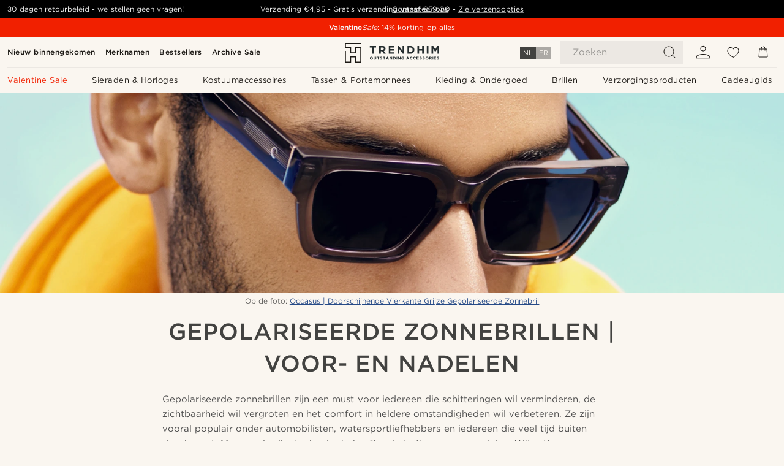

--- FILE ---
content_type: text/html; charset=utf-8
request_url: https://www.trendhim.be/articles/2026/dit-moet-je-weten-over-gepolariseerde-zonnebrillen-voor-en-nadelen
body_size: 116084
content:
<!DOCTYPE html><html lang="nl-BE"><head><meta charSet="utf-8" data-next-head=""/><meta content="width=device-width, initial-scale=1" name="viewport" data-next-head=""/><link href="//app.usercentrics.eu" rel="preconnect" data-next-head=""/><title data-next-head="">DIT MOET JE WETEN OVER GEPOLARISEERDE ZONNEBRILLEN | VOOR- EN NADELEN</title><meta content="Wil je de voor- en nadelen van gepolariseerde zonnebrillen weten? Bezoek deze site voor alle details! Van het verminderen van vermoeide ogen tot het verbeteren van de zichtbaarheid, wij hebben alles voor je op een rijtje gezet. Ontdek het nu!" name="description" data-next-head=""/><meta content="index, follow" name="robots" data-next-head=""/><link href="https://www.trendhim.be/articles/2026/dit-moet-je-weten-over-gepolariseerde-zonnebrillen-voor-en-nadelen" rel="canonical" data-next-head=""/><meta content="Wil je de voor- en nadelen van gepolariseerde zonnebrillen weten? Bezoek deze site voor alle details! Van het verminderen van vermoeide ogen tot het verbeteren van de zichtbaarheid, wij hebben alles voor je op een rijtje gezet. Ontdek het nu!" property="og:description" data-next-head=""/><meta content="https://eu-images.contentstack.com/v3/assets/blt7dcd2cfbc90d45de/blt667e0b0d997fa861/6605360e7d929c4e424fb3f6/page_image.png?format=pjpg&amp;auto=webp&amp;quality=75%2C90&amp;width=1200" property="og:image" data-next-head=""/><meta content="Trendhim" property="og:site_name" data-next-head=""/><meta content="DIT MOET JE WETEN OVER GEPOLARISEERDE ZONNEBRILLEN | VOOR- EN NADELEN" property="og:title" data-next-head=""/><meta content="article" property="og:type" data-next-head=""/><meta content="https://www.trendhim.be/articles/2026/dit-moet-je-weten-over-gepolariseerde-zonnebrillen-voor-en-nadelen" property="og:url" data-next-head=""/><link href="https://www.trendhim.se/articles/2026/du-behover-veta-detta-om-polariserade-solglasogon-fordelar-och-nackdelar" hrefLang="sv-SE" rel="alternate" data-next-head=""/><link href="https://www.trendhim.it/articles/2026/quello-che-devi-sapere-sugli-occhiali-da-sole-con-lenti-polarizzate-pro-e-contro" hrefLang="it-IT" rel="alternate" data-next-head=""/><link href="https://www.trendhim.dk/articles/2026/dette-bor-du-vide-om-polariserede-solbriller-fordele-og-ulemper" hrefLang="da-DK" rel="alternate" data-next-head=""/><link href="https://www.trendhim.sk/articles/2026/co-potrebujete-vediet-o-polarizovanych-slnecnych-okuliaroch-vyhody-a-nevyhody" hrefLang="sk-SK" rel="alternate" data-next-head=""/><link href="https://www.trendhim.ca/articles/2026/you-need-to-know-this-about-polarised-sunglasses-pros-and-cons" hrefLang="en-CA" rel="alternate" data-next-head=""/><link href="https://www.trendhim.nl/articles/2026/dit-moet-je-weten-over-gepolariseerde-zonnebrillen-voor-en-nadelen" hrefLang="nl-NL" rel="alternate" data-next-head=""/><link href="https://www.trendhim.co.uk/articles/2026/you-need-to-know-this-about-polarised-sunglasses-pros-and-cons" hrefLang="en-GB" rel="alternate" data-next-head=""/><link href="https://www.trendhim.com/es/articles/2026/todo-lo-que-necesitas-saber-sobre-las-gafas-de-sol-polarizadas-pros-y-contras" hrefLang="es-US" rel="alternate" data-next-head=""/><link href="https://www.trendhim.com.tr/articles/2026/polarize-gunes-gozlukleri-hakkinda-bilmeniz-gerekenler-avantajlar-ve-dezavantajlar" hrefLang="tr-TR" rel="alternate" data-next-head=""/><link href="https://www.trendhim.ch/fr/articles/2026/tout-ce-quil-faut-savoir-ceci-sur-les-lunettes-de-soleil-polarisees-avantages-et-inconvenients" hrefLang="fr-CH" rel="alternate" data-next-head=""/><link href="https://www.trendhim.lv/articles/2026/jums-jazina-sis-par-polarizetajam-saulesbrillem-prieksrocibas-un-trukumi" hrefLang="lv-LV" rel="alternate" data-next-head=""/><link href="https://www.trendhim.de/articles/2026/das-musst-du-ueber-polarisierende-sonnenbrillen-wissen-vor-und-nachteile" hrefLang="de-DE" rel="alternate" data-next-head=""/><link href="https://www.trendhim.fr/articles/2026/tout-ce-quil-faut-savoir-ceci-sur-les-lunettes-de-soleil-polarisees-avantages-et-inconvenients" hrefLang="fr-FR" rel="alternate" data-next-head=""/><link href="https://www.trendhim.kr/articles/2026/pyeongwang-seongeulraseue-daehae-alaya-hal-sahang-jangjeomgwa-danjeom" hrefLang="ko-KR" rel="alternate" data-next-head=""/><link href="https://www.trendhim.lt/articles/2026/turite-zinoti-sia-informacija-apie-polarizuotus-saules-akinius-privalumai-ir-trukumai" hrefLang="lt-LT" rel="alternate" data-next-head=""/><link href="https://www.trendhim.co.nz/articles/2026/you-need-to-know-this-about-polarised-sunglasses-pros-and-cons" hrefLang="en-NZ" rel="alternate" data-next-head=""/><link href="https://www.trendhim.ie/articles/2026/you-need-to-know-this-about-polarised-sunglasses-pros-and-cons" hrefLang="en-IE" rel="alternate" data-next-head=""/><link href="https://www.trendhim.ch/articles/2026/das-musst-du-ueber-polarisierende-sonnenbrillen-wissen-vor-und-nachteile" hrefLang="de-CH" rel="alternate" data-next-head=""/><link href="https://www.trendhim.ca/fr/articles/2026/tout-ce-quil-faut-savoir-ceci-sur-les-lunettes-de-soleil-polarisees-avantages-et-inconvenients" hrefLang="fr-CA" rel="alternate" data-next-head=""/><link href="https://www.trendhim.no/articles/2026/dette-maa-du-vite-om-polariserte-solbriller-fordeler-og-ulemper" hrefLang="nb-NO" rel="alternate" data-next-head=""/><link href="https://www.trendhim.be/articles/2026/dit-moet-je-weten-over-gepolariseerde-zonnebrillen-voor-en-nadelen" hrefLang="nl-BE" rel="alternate" data-next-head=""/><link href="https://www.trendhim.bg/articles/2026/triabva-da-znaete-tova-za-poliariziranite-sl-nchevi-ochila-pliusove-i-minusi" hrefLang="bg-BG" rel="alternate" data-next-head=""/><link href="https://www.trendhim.gr/articles/2026/ti-prepei-na-gnwrizeis-sxetika-me-ta-polwtika-polarized-gualia-iliou-sun-kai-plin" hrefLang="el-GR" rel="alternate" data-next-head=""/><link href="https://www.trendhim.es/articles/2026/todo-lo-que-necesitas-saber-sobre-las-gafas-de-sol-polarizadas-pros-y-contras" hrefLang="es-ES" rel="alternate" data-next-head=""/><link href="https://www.trendhim.sg/articles/2026/you-need-to-know-this-about-polarised-sunglasses-pros-and-cons" hrefLang="en-SG" rel="alternate" data-next-head=""/><link href="https://www.trendhim.jp/articles/2026/pian-guang-sangurasunitsuitezhi-tsuteokubekikoto-chang-suo-toduan-suo" hrefLang="ja-JP" rel="alternate" data-next-head=""/><link href="https://www.trendhim.at/articles/2026/das-musst-du-ueber-polarisierende-sonnenbrillen-wissen-vor-und-nachteile" hrefLang="de-AT" rel="alternate" data-next-head=""/><link href="https://www.trendhim.hu/articles/2026/ezt-erdemes-tudnod-a-polarizalt-napszemuvegekrol-elonyok-es-hatranyok" hrefLang="hu-HU" rel="alternate" data-next-head=""/><link href="https://www.trendhim.com.au/articles/2026/you-need-to-know-this-about-polarised-sunglasses-pros-and-cons" hrefLang="en-AU" rel="alternate" data-next-head=""/><link href="https://www.trendhim.com.cy/articles/2026/ti-prepei-na-gnwrizeis-sxetika-me-ta-polwtika-polarized-gualia-iliou-sun-kai-plin" hrefLang="el-CY" rel="alternate" data-next-head=""/><link href="https://www.trendhim.pl/articles/2026/musisz-to-wiedziec-o-okularych-przeciwslonecznych-z-polaryzacja-zalety-i-wady" hrefLang="pl-PL" rel="alternate" data-next-head=""/><link href="https://www.trendhim.ro/articles/2026/ce-trebuie-sa-stii-despre-ochelarii-de-soare-polarizati-avantaje-si-dezavantaje" hrefLang="ro-RO" rel="alternate" data-next-head=""/><link href="https://www.trendhim.ee/articles/2026/teadma-peab-tahendab-polariseeritud-prillid-eelised-ja-puudused" hrefLang="et-EE" rel="alternate" data-next-head=""/><link href="https://www.trendhim.fi/articles/2026/mita-sinun-tarvitsee-tietaa-polarisoiduista-aurinkolaseista-plussat-ja-miinukset" hrefLang="fi-FI" rel="alternate" data-next-head=""/><link href="https://www.trendhim.si/articles/2026/to-morate-vedeti-o-polariziranih-soncnih-oceh-prednosti-in-slabosti" hrefLang="sl-SI" rel="alternate" data-next-head=""/><link href="https://www.trendhim.com/articles/2026/you-need-to-know-this-about-polarized-sunglasses-pros-and-cons" hrefLang="en-US" rel="alternate" data-next-head=""/><link href="https://www.trendhim.pt/articles/2026/tem-de-saber-isto-sobre-os-oculos-de-sol-polarizados-pros-e-contras" hrefLang="pt-PT" rel="alternate" data-next-head=""/><link href="https://www.trendhim.be/fr/articles/2026/tout-ce-quil-faut-savoir-ceci-sur-les-lunettes-de-soleil-polarisees-avantages-et-inconvenients" hrefLang="fr-BE" rel="alternate" data-next-head=""/><link href="https://www.trendhim.cz/articles/2026/co-byste-meli-vedet-o-polarizacnich-slunecnich-brylich-vyhody-a-nevyhody" hrefLang="cs-CZ" rel="alternate" data-next-head=""/><link href="https://www.trendhim.hr/articles/2026/morate-znati-ovo-o-polariziranim-suncanim-naocalima-prednosti-i-mane" hrefLang="hr-HR" rel="alternate" data-next-head=""/><link href="https://connect.facebook.net" rel="preconnect"/><link href="https://eu-images.contentstack.com" rel="preconnect"/><link href="https://googleads.g.doubleclick.net" rel="preconnect"/><link href="https://www.google.com" rel="preconnect"/><link href="https://www.google.dk" rel="preconnect"/><link href="https://www.googleadservices.com" rel="preconnect"/><link href="https://player.vimeo.com" rel="preconnect"/><link href="https://api2.amplitude.com" rel="preconnect"/><link href="https://eu-images.contentstack.com/v3/assets/blt7dcd2cfbc90d45de/bltebd2e677db91977b/68cbaa3ba06b0d01e5345b8a/favicon-16x16.png" rel="icon" sizes="16x16" type="image/png"/><link href="https://eu-images.contentstack.com/v3/assets/blt7dcd2cfbc90d45de/blt2b20f0d31bd75b2d/68cbaa3ba500fb23df8a0b0f/favicon-32x32.png" rel="icon" sizes="32x32" type="image/png"/><link href="https://eu-images.contentstack.com/v3/assets/blt7dcd2cfbc90d45de/blt5bab4510fa326b7c/68cbaa3b8424f7664270b1cf/favicon-96x96.png" rel="icon" sizes="96x96" type="image/png"/><link href="https://eu-images.contentstack.com/v3/assets/blt7dcd2cfbc90d45de/blt1ea1cfa791ffca2f/68cbaa3b4b81d3fed43426d9/apple-touch-icon.png" rel="apple-touch-icon" sizes="180x180"/><link href="https://eu-images.contentstack.com/v3/assets/blt7dcd2cfbc90d45de/blt886161eca2c1dcfb/68cbaa3bb798f803c7af4ff0/web-app-manifest-192x192.png" rel="icon" sizes="192x192"/><link data-next-font="size-adjust" rel="preconnect" href="/" crossorigin="anonymous"/><link rel="preload" href="/_next/static/css/1515580fc5a5f729.css" as="style"/><link rel="preload" href="/_next/static/css/952b2eef0f2bc3c1.css" as="style"/><link rel="preload" href="/_next/static/css/6c77d029a49e6b67.css" as="style"/><link rel="preload" href="/_next/static/css/2ffee034eac25f61.css" as="style"/><link rel="preload" href="/_next/static/css/dcf6d3f9c75470f5.css" as="style"/><link rel="preload" href="/_next/static/css/b6435a8bd85ad7c5.css" as="style"/><link rel="preload" href="/_next/static/css/8ec4dfbdb8a24dfc.css" as="style"/><link rel="preload" href="/_next/static/css/0a346e02442272fa.css" as="style"/><link rel="preload" href="/_next/static/css/559dbb5bff5085d5.css" as="style"/><link rel="preload" href="/_next/static/css/f7bd2d6be2ea8ec0.css" as="style"/><link rel="preload" href="/_next/static/css/2ec5c979f3d71f93.css" as="style"/><link as="font" crossorigin="anonymous" href="/static/fonts/gotham-basic/normal.woff" type="font/woff" data-next-head=""/><link as="font" crossorigin="anonymous" href="/static/fonts/gotham-basic/bold.woff" type="font/woff" data-next-head=""/><script type="text/javascript">dataLayer = [];</script><script type="text/javascript" data-next-head="">dataLayer.push({"HotjarSiteID":70023,"country":"BE","currencyRates":{"DKK":7.460823,"EUR":1,"USD":1.116439},"localCurrencyKey":"EUR","storeId":"11"});</script><script type="text/javascript" data-next-head="">dataLayer.push({"contentIds":"2026","pageType":"articles","type":"articles"});</script><script type="text/javascript" data-next-head="">
(function(w,d,s,l,i){w[l]=w[l]||[];w[l].push({'gtm.start':
new Date().getTime(),event:'gtm.js'});var f=d.getElementsByTagName(s)[0],
j=d.createElement(s),dl=l!='dataLayer'?'&l='+l:'';j.async=true;j.src=
'https://www.googletagmanager.com/gtm.js?id='+i+dl;f.parentNode.insertBefore(j,f);
})(window,document,'script','dataLayer','GTM-T9DSHJZ');
</script><script type="text/javascript" data-next-head="">
  (function() {
    function getCookie(c_name) {
      if (document.cookie.length > 0) {
        c_start = document.cookie.indexOf(c_name + "=");
        if (c_start != -1) {
          c_start = c_start + c_name.length + 1;
          c_end = document.cookie.indexOf(";", c_start);
          if (c_end == -1) c_end = document.cookie.length;
          return unescape(document.cookie.substring(c_start, c_end));
        }
      }
      return "";
    }
  
    var _user_id = '';
    var _session_id = getCookie('th_uid');
  
    var _sift = window._sift = window._sift || [];
    _sift.push(['_setAccount', '6d960fa9ea']);
    _sift.push(['_setUserId', _user_id]);
    _sift.push(['_setSessionId', _session_id]);
    _sift.push(['_trackPageview']);

    function ls() {
      var e = document.createElement('script');
      e.src = 'https://cdn.sift.com/s.js';
      document.body.appendChild(e);
    }
    if (window.attachEvent) {
      window.attachEvent('onload', ls);
    } else {
      window.addEventListener('load', ls, false);
    }
  })();
</script><svg aria-hidden="true" style="display:none" xmlns="http://www.w3.org/2000/svg"><symbol id="heart-filled" viewBox="0 0 512 473.13"><path d="M471.9 39c-24.5-25.14-59.3-39-98.1-39C321 0 280.3 23 256 66.53 231.7 23 191 0 138.2 0 99.4 0 64.6 13.86 40.1 39 14.2 65.61.5 104 .5 149.89c0 54 41.4 123.55 123 206.62a1296.29 1296.29 0 0 0 119.8 106.92l12.7 9.7 12.7-9.8a1264 1264 0 0 0 119.8-106.91c81.6-83.08 123-152.57 123-206.63 0-45.79-13.7-84.18-39.6-110.79z"></path></symbol><symbol id="heart" viewBox="0 0 512 473.13"><path d="M471.89 39c-24.45-25.14-59.3-39-98.12-39C321 0 280.26 23 256 66.49 231.74 23 191 0 138.23 0 99.41 0 64.56 13.84 40.11 39 14.2 65.62.5 104 .5 149.88c0 54 41.37 123.5 123 206.59a1269.13 1269.13 0 0 0 119.81 106.9l12.69 9.76 12.74-9.76a1269.13 1269.13 0 0 0 119.81-106.9c81.58-83.09 123-152.6 123-206.59 0-45.91-13.7-84.26-39.61-110.9zm-112.6 292.37c-41.24 42-83 77-103.29 93.48-20.34-16.46-62.05-51.44-103.29-93.48C79.25 256.49 40.42 193.73 40.42 149.88c0-69.7 37.48-113 97.81-113 37 0 64.52 15.33 81.74 45.57 12.88 22.62 15.69 46 16.07 49.74v2.46H276v-2.45c.38-3.71 3.19-27.12 16.07-49.74 17.22-30.23 44.72-45.57 81.74-45.57 60.33 0 97.81 43.29 97.81 113 0 43.85-38.83 106.61-112.29 181.49z"></path></symbol></svg><script type="text/javascript">
  if(!window.HTMLPictureElement || !('sizes' in document.createElement('img'))){
    document.createElement('picture');
    //generating the config array
    window.picturefillCFG = window.picturefillCFG || [];
    picturefillCFG.push([ "algorithm", "saveData" ]);

    var head = document.getElementsByTagName('head')[0];
    var js = document.createElement('script');
    js.src = '/static/js/picturefill.min.js';
    head.appendChild(js);
  }
</script><script type="text/javascript">
    var userAgent = window.navigator.userAgent
    var isSafari = userAgent.includes('Safari/')
    var requirePoly = userAgent.includes('Version/12') || userAgent.includes('Version/13') || userAgent.includes('Version/14')
    if(isSafari && requirePoly){
      var head = document.getElementsByTagName('head')[0];
      var js = document.createElement('script');
      js.src = '/static/js/smoothScrollFill.min.js';
      head.appendChild(js);
    }
</script><script type="text/javascript">
    var userAgent = window.navigator.userAgent
    var isSafari = userAgent.includes('Safari/')
    var requirePoly = userAgent.includes('Version/12') || userAgent.includes('Version/13') || userAgent.includes('Version/14')
    if(isSafari && requirePoly && typeof window !== 'undefined'){
      var head = document.getElementsByTagName('head')[0];
      var js = document.createElement('script');
      js.src = '/static/js/dialog-polyfill.min.js';
      head.appendChild(js);
      var css = document.createElement('link');
      css.src = '/static/styles/dialog-polyfill.css';
      css.type = 'text/css';
      css.rel = 'stylesheet';
      head.appendChild(css);
    }
</script><link rel="stylesheet" href="/_next/static/css/1515580fc5a5f729.css" data-n-g=""/><link rel="stylesheet" href="/_next/static/css/952b2eef0f2bc3c1.css" data-n-p=""/><link rel="stylesheet" href="/_next/static/css/6c77d029a49e6b67.css" data-n-p=""/><link rel="stylesheet" href="/_next/static/css/2ffee034eac25f61.css" data-n-p=""/><link rel="stylesheet" href="/_next/static/css/dcf6d3f9c75470f5.css"/><link rel="stylesheet" href="/_next/static/css/b6435a8bd85ad7c5.css"/><link rel="stylesheet" href="/_next/static/css/8ec4dfbdb8a24dfc.css"/><link rel="stylesheet" href="/_next/static/css/0a346e02442272fa.css"/><link rel="stylesheet" href="/_next/static/css/559dbb5bff5085d5.css"/><link rel="stylesheet" href="/_next/static/css/f7bd2d6be2ea8ec0.css"/><link rel="stylesheet" href="/_next/static/css/2ec5c979f3d71f93.css"/><noscript data-n-css=""></noscript><script defer="" noModule="" src="/_next/static/chunks/polyfills-42372ed130431b0a.js"></script><script defer="" src="/_next/static/chunks/1956.c6eb69de45d07904.js"></script><script defer="" src="/_next/static/chunks/6563-1c0adda892e6be0a.js"></script><script defer="" src="/_next/static/chunks/8408.f44e8d5f5c27cbb1.js"></script><script defer="" src="/_next/static/chunks/9548.b4e75ffd0e0a8f02.js"></script><script defer="" src="/_next/static/chunks/4457.32b57add760a51a8.js"></script><script defer="" src="/_next/static/chunks/2943-46acd43192704b11.js"></script><script defer="" src="/_next/static/chunks/5017-7ccfe8b1f6721213.js"></script><script defer="" src="/_next/static/chunks/6065-0b1fbb9d40dda7cb.js"></script><script defer="" src="/_next/static/chunks/7110.43fc120e8c3f4c02.js"></script><script defer="" src="/_next/static/chunks/376.c7844e8c5bbb5f89.js"></script><script defer="" src="/_next/static/chunks/2068.a962b61dfac1a238.js"></script><script defer="" src="/_next/static/chunks/8339.3a6e0f8a0160d760.js"></script><script src="/_next/static/chunks/webpack-bb8aa6e6d3b7e68a.js" defer=""></script><script src="/_next/static/chunks/framework-7c1e01c5ddfc578c.js" defer=""></script><script src="/_next/static/chunks/main-78e15da3bc713aee.js" defer=""></script><script src="/_next/static/chunks/pages/_app-e160465782620130.js" defer=""></script><script src="/_next/static/chunks/6922-2a09d48a1a84f2fb.js" defer=""></script><script src="/_next/static/chunks/4698-cfb11e7f64992645.js" defer=""></script><script src="/_next/static/chunks/5842-00f6fc0b90f3a1a6.js" defer=""></script><script src="/_next/static/chunks/9546-c9b8de60418b53fb.js" defer=""></script><script src="/_next/static/chunks/3391-e1ae83e1c338b195.js" defer=""></script><script src="/_next/static/chunks/pages/articles/%5B...slug%5D-b50bb85de358d905.js" defer=""></script><script src="/_next/static/2I9Ri6cXSDghyJFZQUhzp/_buildManifest.js" defer=""></script><script src="/_next/static/2I9Ri6cXSDghyJFZQUhzp/_ssgManifest.js" defer=""></script></head><body class="preload"><noscript>
<iframe src="https://www.googletagmanager.com/ns.html?id=GTM-T9DSHJZ"
height="0" width="0" style="display:none;visibility:hidden"></iframe>
</noscript><link rel="preload" as="image" imageSrcSet="https://eu-images.contentstack.com/v3/assets/blt7dcd2cfbc90d45de/blt59296545a01439bf/trendhim-logo-with-text-v2.svg?format=pjpg&amp;auto=webp&amp;quality=75%2C90&amp;width=140, https://eu-images.contentstack.com/v3/assets/blt7dcd2cfbc90d45de/blt59296545a01439bf/trendhim-logo-with-text-v2.svg?format=pjpg&amp;auto=webp&amp;quality=75%2C90&amp;width=280 2x"/><link rel="preload" as="image" imageSrcSet="https://eu-images.contentstack.com/v3/assets/blt7dcd2cfbc90d45de/bltd07901bb03deb9d2/623c4cf423cceb0ee02f4ca9/sg49-2.jpg?format=pjpg&amp;auto=webp&amp;quality=75%2C90&amp;width=16 16w, https://eu-images.contentstack.com/v3/assets/blt7dcd2cfbc90d45de/bltd07901bb03deb9d2/623c4cf423cceb0ee02f4ca9/sg49-2.jpg?format=pjpg&amp;auto=webp&amp;quality=75%2C90&amp;width=32 32w, https://eu-images.contentstack.com/v3/assets/blt7dcd2cfbc90d45de/bltd07901bb03deb9d2/623c4cf423cceb0ee02f4ca9/sg49-2.jpg?format=pjpg&amp;auto=webp&amp;quality=75%2C90&amp;width=48 48w, https://eu-images.contentstack.com/v3/assets/blt7dcd2cfbc90d45de/bltd07901bb03deb9d2/623c4cf423cceb0ee02f4ca9/sg49-2.jpg?format=pjpg&amp;auto=webp&amp;quality=75%2C90&amp;width=64 64w, https://eu-images.contentstack.com/v3/assets/blt7dcd2cfbc90d45de/bltd07901bb03deb9d2/623c4cf423cceb0ee02f4ca9/sg49-2.jpg?format=pjpg&amp;auto=webp&amp;quality=75%2C90&amp;width=96 96w, https://eu-images.contentstack.com/v3/assets/blt7dcd2cfbc90d45de/bltd07901bb03deb9d2/623c4cf423cceb0ee02f4ca9/sg49-2.jpg?format=pjpg&amp;auto=webp&amp;quality=75%2C90&amp;width=128 128w, https://eu-images.contentstack.com/v3/assets/blt7dcd2cfbc90d45de/bltd07901bb03deb9d2/623c4cf423cceb0ee02f4ca9/sg49-2.jpg?format=pjpg&amp;auto=webp&amp;quality=75%2C90&amp;width=256 256w, https://eu-images.contentstack.com/v3/assets/blt7dcd2cfbc90d45de/bltd07901bb03deb9d2/623c4cf423cceb0ee02f4ca9/sg49-2.jpg?format=pjpg&amp;auto=webp&amp;quality=75%2C90&amp;width=384 384w, https://eu-images.contentstack.com/v3/assets/blt7dcd2cfbc90d45de/bltd07901bb03deb9d2/623c4cf423cceb0ee02f4ca9/sg49-2.jpg?format=pjpg&amp;auto=webp&amp;quality=75%2C90&amp;width=640 640w, https://eu-images.contentstack.com/v3/assets/blt7dcd2cfbc90d45de/bltd07901bb03deb9d2/623c4cf423cceb0ee02f4ca9/sg49-2.jpg?format=pjpg&amp;auto=webp&amp;quality=75%2C90&amp;width=750 750w, https://eu-images.contentstack.com/v3/assets/blt7dcd2cfbc90d45de/bltd07901bb03deb9d2/623c4cf423cceb0ee02f4ca9/sg49-2.jpg?format=pjpg&amp;auto=webp&amp;quality=75%2C90&amp;width=828 828w, https://eu-images.contentstack.com/v3/assets/blt7dcd2cfbc90d45de/bltd07901bb03deb9d2/623c4cf423cceb0ee02f4ca9/sg49-2.jpg?format=pjpg&amp;auto=webp&amp;quality=75%2C90&amp;width=1080 1080w, https://eu-images.contentstack.com/v3/assets/blt7dcd2cfbc90d45de/bltd07901bb03deb9d2/623c4cf423cceb0ee02f4ca9/sg49-2.jpg?format=pjpg&amp;auto=webp&amp;quality=75%2C90&amp;width=1200 1200w, https://eu-images.contentstack.com/v3/assets/blt7dcd2cfbc90d45de/bltd07901bb03deb9d2/623c4cf423cceb0ee02f4ca9/sg49-2.jpg?format=pjpg&amp;auto=webp&amp;quality=75%2C90&amp;width=1920 1920w, https://eu-images.contentstack.com/v3/assets/blt7dcd2cfbc90d45de/bltd07901bb03deb9d2/623c4cf423cceb0ee02f4ca9/sg49-2.jpg?format=pjpg&amp;auto=webp&amp;quality=75%2C90&amp;width=2048 2048w, https://eu-images.contentstack.com/v3/assets/blt7dcd2cfbc90d45de/bltd07901bb03deb9d2/623c4cf423cceb0ee02f4ca9/sg49-2.jpg?format=pjpg&amp;auto=webp&amp;quality=75%2C90&amp;width=3840 3840w" imageSizes="(max-width: 1024px) 180px, 400px" fetchPriority="high"/><link rel="preload" as="image" href="/static/images/valentine_a_small.svg"/><link rel="preload" as="image" imageSrcSet="https://eu-images.contentstack.com/v3/assets/blt7dcd2cfbc90d45de/blt93974099b40fa498/67e5429d530d8190eb6e784e/35874-1.jpg?format=pjpg&amp;auto=webp&amp;quality=75%2C90&amp;width=16 16w, https://eu-images.contentstack.com/v3/assets/blt7dcd2cfbc90d45de/blt93974099b40fa498/67e5429d530d8190eb6e784e/35874-1.jpg?format=pjpg&amp;auto=webp&amp;quality=75%2C90&amp;width=32 32w, https://eu-images.contentstack.com/v3/assets/blt7dcd2cfbc90d45de/blt93974099b40fa498/67e5429d530d8190eb6e784e/35874-1.jpg?format=pjpg&amp;auto=webp&amp;quality=75%2C90&amp;width=48 48w, https://eu-images.contentstack.com/v3/assets/blt7dcd2cfbc90d45de/blt93974099b40fa498/67e5429d530d8190eb6e784e/35874-1.jpg?format=pjpg&amp;auto=webp&amp;quality=75%2C90&amp;width=64 64w, https://eu-images.contentstack.com/v3/assets/blt7dcd2cfbc90d45de/blt93974099b40fa498/67e5429d530d8190eb6e784e/35874-1.jpg?format=pjpg&amp;auto=webp&amp;quality=75%2C90&amp;width=96 96w, https://eu-images.contentstack.com/v3/assets/blt7dcd2cfbc90d45de/blt93974099b40fa498/67e5429d530d8190eb6e784e/35874-1.jpg?format=pjpg&amp;auto=webp&amp;quality=75%2C90&amp;width=128 128w, https://eu-images.contentstack.com/v3/assets/blt7dcd2cfbc90d45de/blt93974099b40fa498/67e5429d530d8190eb6e784e/35874-1.jpg?format=pjpg&amp;auto=webp&amp;quality=75%2C90&amp;width=256 256w, https://eu-images.contentstack.com/v3/assets/blt7dcd2cfbc90d45de/blt93974099b40fa498/67e5429d530d8190eb6e784e/35874-1.jpg?format=pjpg&amp;auto=webp&amp;quality=75%2C90&amp;width=384 384w, https://eu-images.contentstack.com/v3/assets/blt7dcd2cfbc90d45de/blt93974099b40fa498/67e5429d530d8190eb6e784e/35874-1.jpg?format=pjpg&amp;auto=webp&amp;quality=75%2C90&amp;width=640 640w, https://eu-images.contentstack.com/v3/assets/blt7dcd2cfbc90d45de/blt93974099b40fa498/67e5429d530d8190eb6e784e/35874-1.jpg?format=pjpg&amp;auto=webp&amp;quality=75%2C90&amp;width=750 750w, https://eu-images.contentstack.com/v3/assets/blt7dcd2cfbc90d45de/blt93974099b40fa498/67e5429d530d8190eb6e784e/35874-1.jpg?format=pjpg&amp;auto=webp&amp;quality=75%2C90&amp;width=828 828w, https://eu-images.contentstack.com/v3/assets/blt7dcd2cfbc90d45de/blt93974099b40fa498/67e5429d530d8190eb6e784e/35874-1.jpg?format=pjpg&amp;auto=webp&amp;quality=75%2C90&amp;width=1080 1080w, https://eu-images.contentstack.com/v3/assets/blt7dcd2cfbc90d45de/blt93974099b40fa498/67e5429d530d8190eb6e784e/35874-1.jpg?format=pjpg&amp;auto=webp&amp;quality=75%2C90&amp;width=1200 1200w, https://eu-images.contentstack.com/v3/assets/blt7dcd2cfbc90d45de/blt93974099b40fa498/67e5429d530d8190eb6e784e/35874-1.jpg?format=pjpg&amp;auto=webp&amp;quality=75%2C90&amp;width=1920 1920w, https://eu-images.contentstack.com/v3/assets/blt7dcd2cfbc90d45de/blt93974099b40fa498/67e5429d530d8190eb6e784e/35874-1.jpg?format=pjpg&amp;auto=webp&amp;quality=75%2C90&amp;width=2048 2048w, https://eu-images.contentstack.com/v3/assets/blt7dcd2cfbc90d45de/blt93974099b40fa498/67e5429d530d8190eb6e784e/35874-1.jpg?format=pjpg&amp;auto=webp&amp;quality=75%2C90&amp;width=3840 3840w" imageSizes="(max-width: 1024px) 180px, 400px" fetchPriority="high"/><link rel="preload" as="image" imageSrcSet="https://eu-images.contentstack.com/v3/assets/blt7dcd2cfbc90d45de/blt4495a048c073547c/6239c28b2d1ecd595448321b/sz1.2.jpg?format=pjpg&amp;auto=webp&amp;quality=75%2C90&amp;width=16 16w, https://eu-images.contentstack.com/v3/assets/blt7dcd2cfbc90d45de/blt4495a048c073547c/6239c28b2d1ecd595448321b/sz1.2.jpg?format=pjpg&amp;auto=webp&amp;quality=75%2C90&amp;width=32 32w, https://eu-images.contentstack.com/v3/assets/blt7dcd2cfbc90d45de/blt4495a048c073547c/6239c28b2d1ecd595448321b/sz1.2.jpg?format=pjpg&amp;auto=webp&amp;quality=75%2C90&amp;width=48 48w, https://eu-images.contentstack.com/v3/assets/blt7dcd2cfbc90d45de/blt4495a048c073547c/6239c28b2d1ecd595448321b/sz1.2.jpg?format=pjpg&amp;auto=webp&amp;quality=75%2C90&amp;width=64 64w, https://eu-images.contentstack.com/v3/assets/blt7dcd2cfbc90d45de/blt4495a048c073547c/6239c28b2d1ecd595448321b/sz1.2.jpg?format=pjpg&amp;auto=webp&amp;quality=75%2C90&amp;width=96 96w, https://eu-images.contentstack.com/v3/assets/blt7dcd2cfbc90d45de/blt4495a048c073547c/6239c28b2d1ecd595448321b/sz1.2.jpg?format=pjpg&amp;auto=webp&amp;quality=75%2C90&amp;width=128 128w, https://eu-images.contentstack.com/v3/assets/blt7dcd2cfbc90d45de/blt4495a048c073547c/6239c28b2d1ecd595448321b/sz1.2.jpg?format=pjpg&amp;auto=webp&amp;quality=75%2C90&amp;width=256 256w, https://eu-images.contentstack.com/v3/assets/blt7dcd2cfbc90d45de/blt4495a048c073547c/6239c28b2d1ecd595448321b/sz1.2.jpg?format=pjpg&amp;auto=webp&amp;quality=75%2C90&amp;width=384 384w, https://eu-images.contentstack.com/v3/assets/blt7dcd2cfbc90d45de/blt4495a048c073547c/6239c28b2d1ecd595448321b/sz1.2.jpg?format=pjpg&amp;auto=webp&amp;quality=75%2C90&amp;width=640 640w, https://eu-images.contentstack.com/v3/assets/blt7dcd2cfbc90d45de/blt4495a048c073547c/6239c28b2d1ecd595448321b/sz1.2.jpg?format=pjpg&amp;auto=webp&amp;quality=75%2C90&amp;width=750 750w, https://eu-images.contentstack.com/v3/assets/blt7dcd2cfbc90d45de/blt4495a048c073547c/6239c28b2d1ecd595448321b/sz1.2.jpg?format=pjpg&amp;auto=webp&amp;quality=75%2C90&amp;width=828 828w, https://eu-images.contentstack.com/v3/assets/blt7dcd2cfbc90d45de/blt4495a048c073547c/6239c28b2d1ecd595448321b/sz1.2.jpg?format=pjpg&amp;auto=webp&amp;quality=75%2C90&amp;width=1080 1080w, https://eu-images.contentstack.com/v3/assets/blt7dcd2cfbc90d45de/blt4495a048c073547c/6239c28b2d1ecd595448321b/sz1.2.jpg?format=pjpg&amp;auto=webp&amp;quality=75%2C90&amp;width=1200 1200w, https://eu-images.contentstack.com/v3/assets/blt7dcd2cfbc90d45de/blt4495a048c073547c/6239c28b2d1ecd595448321b/sz1.2.jpg?format=pjpg&amp;auto=webp&amp;quality=75%2C90&amp;width=1920 1920w, https://eu-images.contentstack.com/v3/assets/blt7dcd2cfbc90d45de/blt4495a048c073547c/6239c28b2d1ecd595448321b/sz1.2.jpg?format=pjpg&amp;auto=webp&amp;quality=75%2C90&amp;width=2048 2048w, https://eu-images.contentstack.com/v3/assets/blt7dcd2cfbc90d45de/blt4495a048c073547c/6239c28b2d1ecd595448321b/sz1.2.jpg?format=pjpg&amp;auto=webp&amp;quality=75%2C90&amp;width=3840 3840w" imageSizes="(max-width: 1024px) 180px, 400px" fetchPriority="high"/><link rel="preload" as="image" imageSrcSet="https://eu-images.contentstack.com/v3/assets/blt7dcd2cfbc90d45de/blt55060a0783b4d4c5/60dc0ae5892a730f58858177/6-2_47_2_51_3_240.jpg?format=pjpg&amp;auto=webp&amp;quality=75%2C90&amp;width=16 16w, https://eu-images.contentstack.com/v3/assets/blt7dcd2cfbc90d45de/blt55060a0783b4d4c5/60dc0ae5892a730f58858177/6-2_47_2_51_3_240.jpg?format=pjpg&amp;auto=webp&amp;quality=75%2C90&amp;width=32 32w, https://eu-images.contentstack.com/v3/assets/blt7dcd2cfbc90d45de/blt55060a0783b4d4c5/60dc0ae5892a730f58858177/6-2_47_2_51_3_240.jpg?format=pjpg&amp;auto=webp&amp;quality=75%2C90&amp;width=48 48w, https://eu-images.contentstack.com/v3/assets/blt7dcd2cfbc90d45de/blt55060a0783b4d4c5/60dc0ae5892a730f58858177/6-2_47_2_51_3_240.jpg?format=pjpg&amp;auto=webp&amp;quality=75%2C90&amp;width=64 64w, https://eu-images.contentstack.com/v3/assets/blt7dcd2cfbc90d45de/blt55060a0783b4d4c5/60dc0ae5892a730f58858177/6-2_47_2_51_3_240.jpg?format=pjpg&amp;auto=webp&amp;quality=75%2C90&amp;width=96 96w, https://eu-images.contentstack.com/v3/assets/blt7dcd2cfbc90d45de/blt55060a0783b4d4c5/60dc0ae5892a730f58858177/6-2_47_2_51_3_240.jpg?format=pjpg&amp;auto=webp&amp;quality=75%2C90&amp;width=128 128w, https://eu-images.contentstack.com/v3/assets/blt7dcd2cfbc90d45de/blt55060a0783b4d4c5/60dc0ae5892a730f58858177/6-2_47_2_51_3_240.jpg?format=pjpg&amp;auto=webp&amp;quality=75%2C90&amp;width=256 256w, https://eu-images.contentstack.com/v3/assets/blt7dcd2cfbc90d45de/blt55060a0783b4d4c5/60dc0ae5892a730f58858177/6-2_47_2_51_3_240.jpg?format=pjpg&amp;auto=webp&amp;quality=75%2C90&amp;width=384 384w, https://eu-images.contentstack.com/v3/assets/blt7dcd2cfbc90d45de/blt55060a0783b4d4c5/60dc0ae5892a730f58858177/6-2_47_2_51_3_240.jpg?format=pjpg&amp;auto=webp&amp;quality=75%2C90&amp;width=640 640w, https://eu-images.contentstack.com/v3/assets/blt7dcd2cfbc90d45de/blt55060a0783b4d4c5/60dc0ae5892a730f58858177/6-2_47_2_51_3_240.jpg?format=pjpg&amp;auto=webp&amp;quality=75%2C90&amp;width=750 750w, https://eu-images.contentstack.com/v3/assets/blt7dcd2cfbc90d45de/blt55060a0783b4d4c5/60dc0ae5892a730f58858177/6-2_47_2_51_3_240.jpg?format=pjpg&amp;auto=webp&amp;quality=75%2C90&amp;width=828 828w, https://eu-images.contentstack.com/v3/assets/blt7dcd2cfbc90d45de/blt55060a0783b4d4c5/60dc0ae5892a730f58858177/6-2_47_2_51_3_240.jpg?format=pjpg&amp;auto=webp&amp;quality=75%2C90&amp;width=1080 1080w, https://eu-images.contentstack.com/v3/assets/blt7dcd2cfbc90d45de/blt55060a0783b4d4c5/60dc0ae5892a730f58858177/6-2_47_2_51_3_240.jpg?format=pjpg&amp;auto=webp&amp;quality=75%2C90&amp;width=1200 1200w, https://eu-images.contentstack.com/v3/assets/blt7dcd2cfbc90d45de/blt55060a0783b4d4c5/60dc0ae5892a730f58858177/6-2_47_2_51_3_240.jpg?format=pjpg&amp;auto=webp&amp;quality=75%2C90&amp;width=1920 1920w, https://eu-images.contentstack.com/v3/assets/blt7dcd2cfbc90d45de/blt55060a0783b4d4c5/60dc0ae5892a730f58858177/6-2_47_2_51_3_240.jpg?format=pjpg&amp;auto=webp&amp;quality=75%2C90&amp;width=2048 2048w, https://eu-images.contentstack.com/v3/assets/blt7dcd2cfbc90d45de/blt55060a0783b4d4c5/60dc0ae5892a730f58858177/6-2_47_2_51_3_240.jpg?format=pjpg&amp;auto=webp&amp;quality=75%2C90&amp;width=3840 3840w" imageSizes="(max-width: 1024px) 180px, 400px" fetchPriority="high"/><link rel="preload" as="image" imageSrcSet="https://eu-images.contentstack.com/v3/assets/blt7dcd2cfbc90d45de/bltc5df8b07131bf829/681b526a457698d8e371682b/36612-1.jpg?format=pjpg&amp;auto=webp&amp;quality=75%2C90&amp;width=16 16w, https://eu-images.contentstack.com/v3/assets/blt7dcd2cfbc90d45de/bltc5df8b07131bf829/681b526a457698d8e371682b/36612-1.jpg?format=pjpg&amp;auto=webp&amp;quality=75%2C90&amp;width=32 32w, https://eu-images.contentstack.com/v3/assets/blt7dcd2cfbc90d45de/bltc5df8b07131bf829/681b526a457698d8e371682b/36612-1.jpg?format=pjpg&amp;auto=webp&amp;quality=75%2C90&amp;width=48 48w, https://eu-images.contentstack.com/v3/assets/blt7dcd2cfbc90d45de/bltc5df8b07131bf829/681b526a457698d8e371682b/36612-1.jpg?format=pjpg&amp;auto=webp&amp;quality=75%2C90&amp;width=64 64w, https://eu-images.contentstack.com/v3/assets/blt7dcd2cfbc90d45de/bltc5df8b07131bf829/681b526a457698d8e371682b/36612-1.jpg?format=pjpg&amp;auto=webp&amp;quality=75%2C90&amp;width=96 96w, https://eu-images.contentstack.com/v3/assets/blt7dcd2cfbc90d45de/bltc5df8b07131bf829/681b526a457698d8e371682b/36612-1.jpg?format=pjpg&amp;auto=webp&amp;quality=75%2C90&amp;width=128 128w, https://eu-images.contentstack.com/v3/assets/blt7dcd2cfbc90d45de/bltc5df8b07131bf829/681b526a457698d8e371682b/36612-1.jpg?format=pjpg&amp;auto=webp&amp;quality=75%2C90&amp;width=256 256w, https://eu-images.contentstack.com/v3/assets/blt7dcd2cfbc90d45de/bltc5df8b07131bf829/681b526a457698d8e371682b/36612-1.jpg?format=pjpg&amp;auto=webp&amp;quality=75%2C90&amp;width=384 384w, https://eu-images.contentstack.com/v3/assets/blt7dcd2cfbc90d45de/bltc5df8b07131bf829/681b526a457698d8e371682b/36612-1.jpg?format=pjpg&amp;auto=webp&amp;quality=75%2C90&amp;width=640 640w, https://eu-images.contentstack.com/v3/assets/blt7dcd2cfbc90d45de/bltc5df8b07131bf829/681b526a457698d8e371682b/36612-1.jpg?format=pjpg&amp;auto=webp&amp;quality=75%2C90&amp;width=750 750w, https://eu-images.contentstack.com/v3/assets/blt7dcd2cfbc90d45de/bltc5df8b07131bf829/681b526a457698d8e371682b/36612-1.jpg?format=pjpg&amp;auto=webp&amp;quality=75%2C90&amp;width=828 828w, https://eu-images.contentstack.com/v3/assets/blt7dcd2cfbc90d45de/bltc5df8b07131bf829/681b526a457698d8e371682b/36612-1.jpg?format=pjpg&amp;auto=webp&amp;quality=75%2C90&amp;width=1080 1080w, https://eu-images.contentstack.com/v3/assets/blt7dcd2cfbc90d45de/bltc5df8b07131bf829/681b526a457698d8e371682b/36612-1.jpg?format=pjpg&amp;auto=webp&amp;quality=75%2C90&amp;width=1200 1200w, https://eu-images.contentstack.com/v3/assets/blt7dcd2cfbc90d45de/bltc5df8b07131bf829/681b526a457698d8e371682b/36612-1.jpg?format=pjpg&amp;auto=webp&amp;quality=75%2C90&amp;width=1920 1920w, https://eu-images.contentstack.com/v3/assets/blt7dcd2cfbc90d45de/bltc5df8b07131bf829/681b526a457698d8e371682b/36612-1.jpg?format=pjpg&amp;auto=webp&amp;quality=75%2C90&amp;width=2048 2048w, https://eu-images.contentstack.com/v3/assets/blt7dcd2cfbc90d45de/bltc5df8b07131bf829/681b526a457698d8e371682b/36612-1.jpg?format=pjpg&amp;auto=webp&amp;quality=75%2C90&amp;width=3840 3840w" imageSizes="(max-width: 1024px) 180px, 400px" fetchPriority="high"/><link rel="preload" as="image" imageSrcSet="https://eu-images.contentstack.com/v3/assets/blt7dcd2cfbc90d45de/blta160ee3d135a3e8c/65436c9f678bfb040ab98981/9-ncccra.jpg?format=pjpg&amp;auto=webp&amp;quality=75%2C90&amp;width=16 16w, https://eu-images.contentstack.com/v3/assets/blt7dcd2cfbc90d45de/blta160ee3d135a3e8c/65436c9f678bfb040ab98981/9-ncccra.jpg?format=pjpg&amp;auto=webp&amp;quality=75%2C90&amp;width=32 32w, https://eu-images.contentstack.com/v3/assets/blt7dcd2cfbc90d45de/blta160ee3d135a3e8c/65436c9f678bfb040ab98981/9-ncccra.jpg?format=pjpg&amp;auto=webp&amp;quality=75%2C90&amp;width=48 48w, https://eu-images.contentstack.com/v3/assets/blt7dcd2cfbc90d45de/blta160ee3d135a3e8c/65436c9f678bfb040ab98981/9-ncccra.jpg?format=pjpg&amp;auto=webp&amp;quality=75%2C90&amp;width=64 64w, https://eu-images.contentstack.com/v3/assets/blt7dcd2cfbc90d45de/blta160ee3d135a3e8c/65436c9f678bfb040ab98981/9-ncccra.jpg?format=pjpg&amp;auto=webp&amp;quality=75%2C90&amp;width=96 96w, https://eu-images.contentstack.com/v3/assets/blt7dcd2cfbc90d45de/blta160ee3d135a3e8c/65436c9f678bfb040ab98981/9-ncccra.jpg?format=pjpg&amp;auto=webp&amp;quality=75%2C90&amp;width=128 128w, https://eu-images.contentstack.com/v3/assets/blt7dcd2cfbc90d45de/blta160ee3d135a3e8c/65436c9f678bfb040ab98981/9-ncccra.jpg?format=pjpg&amp;auto=webp&amp;quality=75%2C90&amp;width=256 256w, https://eu-images.contentstack.com/v3/assets/blt7dcd2cfbc90d45de/blta160ee3d135a3e8c/65436c9f678bfb040ab98981/9-ncccra.jpg?format=pjpg&amp;auto=webp&amp;quality=75%2C90&amp;width=384 384w, https://eu-images.contentstack.com/v3/assets/blt7dcd2cfbc90d45de/blta160ee3d135a3e8c/65436c9f678bfb040ab98981/9-ncccra.jpg?format=pjpg&amp;auto=webp&amp;quality=75%2C90&amp;width=640 640w, https://eu-images.contentstack.com/v3/assets/blt7dcd2cfbc90d45de/blta160ee3d135a3e8c/65436c9f678bfb040ab98981/9-ncccra.jpg?format=pjpg&amp;auto=webp&amp;quality=75%2C90&amp;width=750 750w, https://eu-images.contentstack.com/v3/assets/blt7dcd2cfbc90d45de/blta160ee3d135a3e8c/65436c9f678bfb040ab98981/9-ncccra.jpg?format=pjpg&amp;auto=webp&amp;quality=75%2C90&amp;width=828 828w, https://eu-images.contentstack.com/v3/assets/blt7dcd2cfbc90d45de/blta160ee3d135a3e8c/65436c9f678bfb040ab98981/9-ncccra.jpg?format=pjpg&amp;auto=webp&amp;quality=75%2C90&amp;width=1080 1080w, https://eu-images.contentstack.com/v3/assets/blt7dcd2cfbc90d45de/blta160ee3d135a3e8c/65436c9f678bfb040ab98981/9-ncccra.jpg?format=pjpg&amp;auto=webp&amp;quality=75%2C90&amp;width=1200 1200w, https://eu-images.contentstack.com/v3/assets/blt7dcd2cfbc90d45de/blta160ee3d135a3e8c/65436c9f678bfb040ab98981/9-ncccra.jpg?format=pjpg&amp;auto=webp&amp;quality=75%2C90&amp;width=1920 1920w, https://eu-images.contentstack.com/v3/assets/blt7dcd2cfbc90d45de/blta160ee3d135a3e8c/65436c9f678bfb040ab98981/9-ncccra.jpg?format=pjpg&amp;auto=webp&amp;quality=75%2C90&amp;width=2048 2048w, https://eu-images.contentstack.com/v3/assets/blt7dcd2cfbc90d45de/blta160ee3d135a3e8c/65436c9f678bfb040ab98981/9-ncccra.jpg?format=pjpg&amp;auto=webp&amp;quality=75%2C90&amp;width=3840 3840w" imageSizes="(max-width: 1024px) 180px, 400px" fetchPriority="high"/><link rel="preload" as="image" imageSrcSet="https://eu-images.contentstack.com/v3/assets/blt7dcd2cfbc90d45de/blt97a8c6544e41b569/60dc2c645543520fcbc44c04/8-2.540273e620d434a4ad59ab159f16e168.jpg?format=pjpg&amp;auto=webp&amp;quality=75%2C90&amp;width=16 16w, https://eu-images.contentstack.com/v3/assets/blt7dcd2cfbc90d45de/blt97a8c6544e41b569/60dc2c645543520fcbc44c04/8-2.540273e620d434a4ad59ab159f16e168.jpg?format=pjpg&amp;auto=webp&amp;quality=75%2C90&amp;width=32 32w, https://eu-images.contentstack.com/v3/assets/blt7dcd2cfbc90d45de/blt97a8c6544e41b569/60dc2c645543520fcbc44c04/8-2.540273e620d434a4ad59ab159f16e168.jpg?format=pjpg&amp;auto=webp&amp;quality=75%2C90&amp;width=48 48w, https://eu-images.contentstack.com/v3/assets/blt7dcd2cfbc90d45de/blt97a8c6544e41b569/60dc2c645543520fcbc44c04/8-2.540273e620d434a4ad59ab159f16e168.jpg?format=pjpg&amp;auto=webp&amp;quality=75%2C90&amp;width=64 64w, https://eu-images.contentstack.com/v3/assets/blt7dcd2cfbc90d45de/blt97a8c6544e41b569/60dc2c645543520fcbc44c04/8-2.540273e620d434a4ad59ab159f16e168.jpg?format=pjpg&amp;auto=webp&amp;quality=75%2C90&amp;width=96 96w, https://eu-images.contentstack.com/v3/assets/blt7dcd2cfbc90d45de/blt97a8c6544e41b569/60dc2c645543520fcbc44c04/8-2.540273e620d434a4ad59ab159f16e168.jpg?format=pjpg&amp;auto=webp&amp;quality=75%2C90&amp;width=128 128w, https://eu-images.contentstack.com/v3/assets/blt7dcd2cfbc90d45de/blt97a8c6544e41b569/60dc2c645543520fcbc44c04/8-2.540273e620d434a4ad59ab159f16e168.jpg?format=pjpg&amp;auto=webp&amp;quality=75%2C90&amp;width=256 256w, https://eu-images.contentstack.com/v3/assets/blt7dcd2cfbc90d45de/blt97a8c6544e41b569/60dc2c645543520fcbc44c04/8-2.540273e620d434a4ad59ab159f16e168.jpg?format=pjpg&amp;auto=webp&amp;quality=75%2C90&amp;width=384 384w, https://eu-images.contentstack.com/v3/assets/blt7dcd2cfbc90d45de/blt97a8c6544e41b569/60dc2c645543520fcbc44c04/8-2.540273e620d434a4ad59ab159f16e168.jpg?format=pjpg&amp;auto=webp&amp;quality=75%2C90&amp;width=640 640w, https://eu-images.contentstack.com/v3/assets/blt7dcd2cfbc90d45de/blt97a8c6544e41b569/60dc2c645543520fcbc44c04/8-2.540273e620d434a4ad59ab159f16e168.jpg?format=pjpg&amp;auto=webp&amp;quality=75%2C90&amp;width=750 750w, https://eu-images.contentstack.com/v3/assets/blt7dcd2cfbc90d45de/blt97a8c6544e41b569/60dc2c645543520fcbc44c04/8-2.540273e620d434a4ad59ab159f16e168.jpg?format=pjpg&amp;auto=webp&amp;quality=75%2C90&amp;width=828 828w, https://eu-images.contentstack.com/v3/assets/blt7dcd2cfbc90d45de/blt97a8c6544e41b569/60dc2c645543520fcbc44c04/8-2.540273e620d434a4ad59ab159f16e168.jpg?format=pjpg&amp;auto=webp&amp;quality=75%2C90&amp;width=1080 1080w, https://eu-images.contentstack.com/v3/assets/blt7dcd2cfbc90d45de/blt97a8c6544e41b569/60dc2c645543520fcbc44c04/8-2.540273e620d434a4ad59ab159f16e168.jpg?format=pjpg&amp;auto=webp&amp;quality=75%2C90&amp;width=1200 1200w, https://eu-images.contentstack.com/v3/assets/blt7dcd2cfbc90d45de/blt97a8c6544e41b569/60dc2c645543520fcbc44c04/8-2.540273e620d434a4ad59ab159f16e168.jpg?format=pjpg&amp;auto=webp&amp;quality=75%2C90&amp;width=1920 1920w, https://eu-images.contentstack.com/v3/assets/blt7dcd2cfbc90d45de/blt97a8c6544e41b569/60dc2c645543520fcbc44c04/8-2.540273e620d434a4ad59ab159f16e168.jpg?format=pjpg&amp;auto=webp&amp;quality=75%2C90&amp;width=2048 2048w, https://eu-images.contentstack.com/v3/assets/blt7dcd2cfbc90d45de/blt97a8c6544e41b569/60dc2c645543520fcbc44c04/8-2.540273e620d434a4ad59ab159f16e168.jpg?format=pjpg&amp;auto=webp&amp;quality=75%2C90&amp;width=3840 3840w" imageSizes="(max-width: 1024px) 180px, 400px" fetchPriority="high"/><link rel="preload" as="image" imageSrcSet="https://eu-images.contentstack.com/v3/assets/blt7dcd2cfbc90d45de/bltfa06001861e8c412/65436b4ea6ef9d040a35700c/6-ncccra.jpg?format=pjpg&amp;auto=webp&amp;quality=75%2C90&amp;width=16 16w, https://eu-images.contentstack.com/v3/assets/blt7dcd2cfbc90d45de/bltfa06001861e8c412/65436b4ea6ef9d040a35700c/6-ncccra.jpg?format=pjpg&amp;auto=webp&amp;quality=75%2C90&amp;width=32 32w, https://eu-images.contentstack.com/v3/assets/blt7dcd2cfbc90d45de/bltfa06001861e8c412/65436b4ea6ef9d040a35700c/6-ncccra.jpg?format=pjpg&amp;auto=webp&amp;quality=75%2C90&amp;width=48 48w, https://eu-images.contentstack.com/v3/assets/blt7dcd2cfbc90d45de/bltfa06001861e8c412/65436b4ea6ef9d040a35700c/6-ncccra.jpg?format=pjpg&amp;auto=webp&amp;quality=75%2C90&amp;width=64 64w, https://eu-images.contentstack.com/v3/assets/blt7dcd2cfbc90d45de/bltfa06001861e8c412/65436b4ea6ef9d040a35700c/6-ncccra.jpg?format=pjpg&amp;auto=webp&amp;quality=75%2C90&amp;width=96 96w, https://eu-images.contentstack.com/v3/assets/blt7dcd2cfbc90d45de/bltfa06001861e8c412/65436b4ea6ef9d040a35700c/6-ncccra.jpg?format=pjpg&amp;auto=webp&amp;quality=75%2C90&amp;width=128 128w, https://eu-images.contentstack.com/v3/assets/blt7dcd2cfbc90d45de/bltfa06001861e8c412/65436b4ea6ef9d040a35700c/6-ncccra.jpg?format=pjpg&amp;auto=webp&amp;quality=75%2C90&amp;width=256 256w, https://eu-images.contentstack.com/v3/assets/blt7dcd2cfbc90d45de/bltfa06001861e8c412/65436b4ea6ef9d040a35700c/6-ncccra.jpg?format=pjpg&amp;auto=webp&amp;quality=75%2C90&amp;width=384 384w, https://eu-images.contentstack.com/v3/assets/blt7dcd2cfbc90d45de/bltfa06001861e8c412/65436b4ea6ef9d040a35700c/6-ncccra.jpg?format=pjpg&amp;auto=webp&amp;quality=75%2C90&amp;width=640 640w, https://eu-images.contentstack.com/v3/assets/blt7dcd2cfbc90d45de/bltfa06001861e8c412/65436b4ea6ef9d040a35700c/6-ncccra.jpg?format=pjpg&amp;auto=webp&amp;quality=75%2C90&amp;width=750 750w, https://eu-images.contentstack.com/v3/assets/blt7dcd2cfbc90d45de/bltfa06001861e8c412/65436b4ea6ef9d040a35700c/6-ncccra.jpg?format=pjpg&amp;auto=webp&amp;quality=75%2C90&amp;width=828 828w, https://eu-images.contentstack.com/v3/assets/blt7dcd2cfbc90d45de/bltfa06001861e8c412/65436b4ea6ef9d040a35700c/6-ncccra.jpg?format=pjpg&amp;auto=webp&amp;quality=75%2C90&amp;width=1080 1080w, https://eu-images.contentstack.com/v3/assets/blt7dcd2cfbc90d45de/bltfa06001861e8c412/65436b4ea6ef9d040a35700c/6-ncccra.jpg?format=pjpg&amp;auto=webp&amp;quality=75%2C90&amp;width=1200 1200w, https://eu-images.contentstack.com/v3/assets/blt7dcd2cfbc90d45de/bltfa06001861e8c412/65436b4ea6ef9d040a35700c/6-ncccra.jpg?format=pjpg&amp;auto=webp&amp;quality=75%2C90&amp;width=1920 1920w, https://eu-images.contentstack.com/v3/assets/blt7dcd2cfbc90d45de/bltfa06001861e8c412/65436b4ea6ef9d040a35700c/6-ncccra.jpg?format=pjpg&amp;auto=webp&amp;quality=75%2C90&amp;width=2048 2048w, https://eu-images.contentstack.com/v3/assets/blt7dcd2cfbc90d45de/bltfa06001861e8c412/65436b4ea6ef9d040a35700c/6-ncccra.jpg?format=pjpg&amp;auto=webp&amp;quality=75%2C90&amp;width=3840 3840w" imageSizes="(max-width: 1024px) 180px, 400px" fetchPriority="high"/><link rel="preload" as="image" imageSrcSet="https://eu-images.contentstack.com/v3/assets/blt7dcd2cfbc90d45de/blt6727741195709a41/65436e5af65388040a6a2b67/10-ncccra.jpg?format=pjpg&amp;auto=webp&amp;quality=75%2C90&amp;width=16 16w, https://eu-images.contentstack.com/v3/assets/blt7dcd2cfbc90d45de/blt6727741195709a41/65436e5af65388040a6a2b67/10-ncccra.jpg?format=pjpg&amp;auto=webp&amp;quality=75%2C90&amp;width=32 32w, https://eu-images.contentstack.com/v3/assets/blt7dcd2cfbc90d45de/blt6727741195709a41/65436e5af65388040a6a2b67/10-ncccra.jpg?format=pjpg&amp;auto=webp&amp;quality=75%2C90&amp;width=48 48w, https://eu-images.contentstack.com/v3/assets/blt7dcd2cfbc90d45de/blt6727741195709a41/65436e5af65388040a6a2b67/10-ncccra.jpg?format=pjpg&amp;auto=webp&amp;quality=75%2C90&amp;width=64 64w, https://eu-images.contentstack.com/v3/assets/blt7dcd2cfbc90d45de/blt6727741195709a41/65436e5af65388040a6a2b67/10-ncccra.jpg?format=pjpg&amp;auto=webp&amp;quality=75%2C90&amp;width=96 96w, https://eu-images.contentstack.com/v3/assets/blt7dcd2cfbc90d45de/blt6727741195709a41/65436e5af65388040a6a2b67/10-ncccra.jpg?format=pjpg&amp;auto=webp&amp;quality=75%2C90&amp;width=128 128w, https://eu-images.contentstack.com/v3/assets/blt7dcd2cfbc90d45de/blt6727741195709a41/65436e5af65388040a6a2b67/10-ncccra.jpg?format=pjpg&amp;auto=webp&amp;quality=75%2C90&amp;width=256 256w, https://eu-images.contentstack.com/v3/assets/blt7dcd2cfbc90d45de/blt6727741195709a41/65436e5af65388040a6a2b67/10-ncccra.jpg?format=pjpg&amp;auto=webp&amp;quality=75%2C90&amp;width=384 384w, https://eu-images.contentstack.com/v3/assets/blt7dcd2cfbc90d45de/blt6727741195709a41/65436e5af65388040a6a2b67/10-ncccra.jpg?format=pjpg&amp;auto=webp&amp;quality=75%2C90&amp;width=640 640w, https://eu-images.contentstack.com/v3/assets/blt7dcd2cfbc90d45de/blt6727741195709a41/65436e5af65388040a6a2b67/10-ncccra.jpg?format=pjpg&amp;auto=webp&amp;quality=75%2C90&amp;width=750 750w, https://eu-images.contentstack.com/v3/assets/blt7dcd2cfbc90d45de/blt6727741195709a41/65436e5af65388040a6a2b67/10-ncccra.jpg?format=pjpg&amp;auto=webp&amp;quality=75%2C90&amp;width=828 828w, https://eu-images.contentstack.com/v3/assets/blt7dcd2cfbc90d45de/blt6727741195709a41/65436e5af65388040a6a2b67/10-ncccra.jpg?format=pjpg&amp;auto=webp&amp;quality=75%2C90&amp;width=1080 1080w, https://eu-images.contentstack.com/v3/assets/blt7dcd2cfbc90d45de/blt6727741195709a41/65436e5af65388040a6a2b67/10-ncccra.jpg?format=pjpg&amp;auto=webp&amp;quality=75%2C90&amp;width=1200 1200w, https://eu-images.contentstack.com/v3/assets/blt7dcd2cfbc90d45de/blt6727741195709a41/65436e5af65388040a6a2b67/10-ncccra.jpg?format=pjpg&amp;auto=webp&amp;quality=75%2C90&amp;width=1920 1920w, https://eu-images.contentstack.com/v3/assets/blt7dcd2cfbc90d45de/blt6727741195709a41/65436e5af65388040a6a2b67/10-ncccra.jpg?format=pjpg&amp;auto=webp&amp;quality=75%2C90&amp;width=2048 2048w, https://eu-images.contentstack.com/v3/assets/blt7dcd2cfbc90d45de/blt6727741195709a41/65436e5af65388040a6a2b67/10-ncccra.jpg?format=pjpg&amp;auto=webp&amp;quality=75%2C90&amp;width=3840 3840w" imageSizes="(max-width: 1024px) 180px, 400px" fetchPriority="high"/><link rel="preload" as="image" imageSrcSet="https://eu-images.contentstack.com/v3/assets/blt7dcd2cfbc90d45de/blt52f7878c0ab0608e/60dc0bce47339c0fc01e2c3c/22-1_copy_1.jpg?format=pjpg&amp;auto=webp&amp;quality=75%2C90&amp;width=16 16w, https://eu-images.contentstack.com/v3/assets/blt7dcd2cfbc90d45de/blt52f7878c0ab0608e/60dc0bce47339c0fc01e2c3c/22-1_copy_1.jpg?format=pjpg&amp;auto=webp&amp;quality=75%2C90&amp;width=32 32w, https://eu-images.contentstack.com/v3/assets/blt7dcd2cfbc90d45de/blt52f7878c0ab0608e/60dc0bce47339c0fc01e2c3c/22-1_copy_1.jpg?format=pjpg&amp;auto=webp&amp;quality=75%2C90&amp;width=48 48w, https://eu-images.contentstack.com/v3/assets/blt7dcd2cfbc90d45de/blt52f7878c0ab0608e/60dc0bce47339c0fc01e2c3c/22-1_copy_1.jpg?format=pjpg&amp;auto=webp&amp;quality=75%2C90&amp;width=64 64w, https://eu-images.contentstack.com/v3/assets/blt7dcd2cfbc90d45de/blt52f7878c0ab0608e/60dc0bce47339c0fc01e2c3c/22-1_copy_1.jpg?format=pjpg&amp;auto=webp&amp;quality=75%2C90&amp;width=96 96w, https://eu-images.contentstack.com/v3/assets/blt7dcd2cfbc90d45de/blt52f7878c0ab0608e/60dc0bce47339c0fc01e2c3c/22-1_copy_1.jpg?format=pjpg&amp;auto=webp&amp;quality=75%2C90&amp;width=128 128w, https://eu-images.contentstack.com/v3/assets/blt7dcd2cfbc90d45de/blt52f7878c0ab0608e/60dc0bce47339c0fc01e2c3c/22-1_copy_1.jpg?format=pjpg&amp;auto=webp&amp;quality=75%2C90&amp;width=256 256w, https://eu-images.contentstack.com/v3/assets/blt7dcd2cfbc90d45de/blt52f7878c0ab0608e/60dc0bce47339c0fc01e2c3c/22-1_copy_1.jpg?format=pjpg&amp;auto=webp&amp;quality=75%2C90&amp;width=384 384w, https://eu-images.contentstack.com/v3/assets/blt7dcd2cfbc90d45de/blt52f7878c0ab0608e/60dc0bce47339c0fc01e2c3c/22-1_copy_1.jpg?format=pjpg&amp;auto=webp&amp;quality=75%2C90&amp;width=640 640w, https://eu-images.contentstack.com/v3/assets/blt7dcd2cfbc90d45de/blt52f7878c0ab0608e/60dc0bce47339c0fc01e2c3c/22-1_copy_1.jpg?format=pjpg&amp;auto=webp&amp;quality=75%2C90&amp;width=750 750w, https://eu-images.contentstack.com/v3/assets/blt7dcd2cfbc90d45de/blt52f7878c0ab0608e/60dc0bce47339c0fc01e2c3c/22-1_copy_1.jpg?format=pjpg&amp;auto=webp&amp;quality=75%2C90&amp;width=828 828w, https://eu-images.contentstack.com/v3/assets/blt7dcd2cfbc90d45de/blt52f7878c0ab0608e/60dc0bce47339c0fc01e2c3c/22-1_copy_1.jpg?format=pjpg&amp;auto=webp&amp;quality=75%2C90&amp;width=1080 1080w, https://eu-images.contentstack.com/v3/assets/blt7dcd2cfbc90d45de/blt52f7878c0ab0608e/60dc0bce47339c0fc01e2c3c/22-1_copy_1.jpg?format=pjpg&amp;auto=webp&amp;quality=75%2C90&amp;width=1200 1200w, https://eu-images.contentstack.com/v3/assets/blt7dcd2cfbc90d45de/blt52f7878c0ab0608e/60dc0bce47339c0fc01e2c3c/22-1_copy_1.jpg?format=pjpg&amp;auto=webp&amp;quality=75%2C90&amp;width=1920 1920w, https://eu-images.contentstack.com/v3/assets/blt7dcd2cfbc90d45de/blt52f7878c0ab0608e/60dc0bce47339c0fc01e2c3c/22-1_copy_1.jpg?format=pjpg&amp;auto=webp&amp;quality=75%2C90&amp;width=2048 2048w, https://eu-images.contentstack.com/v3/assets/blt7dcd2cfbc90d45de/blt52f7878c0ab0608e/60dc0bce47339c0fc01e2c3c/22-1_copy_1.jpg?format=pjpg&amp;auto=webp&amp;quality=75%2C90&amp;width=3840 3840w" imageSizes="(max-width: 1024px) 180px, 400px" fetchPriority="high"/><link rel="preload" as="image" imageSrcSet="https://eu-images.contentstack.com/v3/assets/blt7dcd2cfbc90d45de/bltc7531590060d9be4/60dc03b7892a730f588562ad/14-2_198.jpg?format=pjpg&amp;auto=webp&amp;quality=75%2C90&amp;width=16 16w, https://eu-images.contentstack.com/v3/assets/blt7dcd2cfbc90d45de/bltc7531590060d9be4/60dc03b7892a730f588562ad/14-2_198.jpg?format=pjpg&amp;auto=webp&amp;quality=75%2C90&amp;width=32 32w, https://eu-images.contentstack.com/v3/assets/blt7dcd2cfbc90d45de/bltc7531590060d9be4/60dc03b7892a730f588562ad/14-2_198.jpg?format=pjpg&amp;auto=webp&amp;quality=75%2C90&amp;width=48 48w, https://eu-images.contentstack.com/v3/assets/blt7dcd2cfbc90d45de/bltc7531590060d9be4/60dc03b7892a730f588562ad/14-2_198.jpg?format=pjpg&amp;auto=webp&amp;quality=75%2C90&amp;width=64 64w, https://eu-images.contentstack.com/v3/assets/blt7dcd2cfbc90d45de/bltc7531590060d9be4/60dc03b7892a730f588562ad/14-2_198.jpg?format=pjpg&amp;auto=webp&amp;quality=75%2C90&amp;width=96 96w, https://eu-images.contentstack.com/v3/assets/blt7dcd2cfbc90d45de/bltc7531590060d9be4/60dc03b7892a730f588562ad/14-2_198.jpg?format=pjpg&amp;auto=webp&amp;quality=75%2C90&amp;width=128 128w, https://eu-images.contentstack.com/v3/assets/blt7dcd2cfbc90d45de/bltc7531590060d9be4/60dc03b7892a730f588562ad/14-2_198.jpg?format=pjpg&amp;auto=webp&amp;quality=75%2C90&amp;width=256 256w, https://eu-images.contentstack.com/v3/assets/blt7dcd2cfbc90d45de/bltc7531590060d9be4/60dc03b7892a730f588562ad/14-2_198.jpg?format=pjpg&amp;auto=webp&amp;quality=75%2C90&amp;width=384 384w, https://eu-images.contentstack.com/v3/assets/blt7dcd2cfbc90d45de/bltc7531590060d9be4/60dc03b7892a730f588562ad/14-2_198.jpg?format=pjpg&amp;auto=webp&amp;quality=75%2C90&amp;width=640 640w, https://eu-images.contentstack.com/v3/assets/blt7dcd2cfbc90d45de/bltc7531590060d9be4/60dc03b7892a730f588562ad/14-2_198.jpg?format=pjpg&amp;auto=webp&amp;quality=75%2C90&amp;width=750 750w, https://eu-images.contentstack.com/v3/assets/blt7dcd2cfbc90d45de/bltc7531590060d9be4/60dc03b7892a730f588562ad/14-2_198.jpg?format=pjpg&amp;auto=webp&amp;quality=75%2C90&amp;width=828 828w, https://eu-images.contentstack.com/v3/assets/blt7dcd2cfbc90d45de/bltc7531590060d9be4/60dc03b7892a730f588562ad/14-2_198.jpg?format=pjpg&amp;auto=webp&amp;quality=75%2C90&amp;width=1080 1080w, https://eu-images.contentstack.com/v3/assets/blt7dcd2cfbc90d45de/bltc7531590060d9be4/60dc03b7892a730f588562ad/14-2_198.jpg?format=pjpg&amp;auto=webp&amp;quality=75%2C90&amp;width=1200 1200w, https://eu-images.contentstack.com/v3/assets/blt7dcd2cfbc90d45de/bltc7531590060d9be4/60dc03b7892a730f588562ad/14-2_198.jpg?format=pjpg&amp;auto=webp&amp;quality=75%2C90&amp;width=1920 1920w, https://eu-images.contentstack.com/v3/assets/blt7dcd2cfbc90d45de/bltc7531590060d9be4/60dc03b7892a730f588562ad/14-2_198.jpg?format=pjpg&amp;auto=webp&amp;quality=75%2C90&amp;width=2048 2048w, https://eu-images.contentstack.com/v3/assets/blt7dcd2cfbc90d45de/bltc7531590060d9be4/60dc03b7892a730f588562ad/14-2_198.jpg?format=pjpg&amp;auto=webp&amp;quality=75%2C90&amp;width=3840 3840w" imageSizes="(max-width: 1024px) 180px, 400px" fetchPriority="high"/><link rel="preload" as="image" imageSrcSet="https://eu-images.contentstack.com/v3/assets/blt7dcd2cfbc90d45de/blt501daabccc33caa5/60dbc621993b043846438b6e/62-2_8.jpg?format=pjpg&amp;auto=webp&amp;quality=75%2C90&amp;width=16 16w, https://eu-images.contentstack.com/v3/assets/blt7dcd2cfbc90d45de/blt501daabccc33caa5/60dbc621993b043846438b6e/62-2_8.jpg?format=pjpg&amp;auto=webp&amp;quality=75%2C90&amp;width=32 32w, https://eu-images.contentstack.com/v3/assets/blt7dcd2cfbc90d45de/blt501daabccc33caa5/60dbc621993b043846438b6e/62-2_8.jpg?format=pjpg&amp;auto=webp&amp;quality=75%2C90&amp;width=48 48w, https://eu-images.contentstack.com/v3/assets/blt7dcd2cfbc90d45de/blt501daabccc33caa5/60dbc621993b043846438b6e/62-2_8.jpg?format=pjpg&amp;auto=webp&amp;quality=75%2C90&amp;width=64 64w, https://eu-images.contentstack.com/v3/assets/blt7dcd2cfbc90d45de/blt501daabccc33caa5/60dbc621993b043846438b6e/62-2_8.jpg?format=pjpg&amp;auto=webp&amp;quality=75%2C90&amp;width=96 96w, https://eu-images.contentstack.com/v3/assets/blt7dcd2cfbc90d45de/blt501daabccc33caa5/60dbc621993b043846438b6e/62-2_8.jpg?format=pjpg&amp;auto=webp&amp;quality=75%2C90&amp;width=128 128w, https://eu-images.contentstack.com/v3/assets/blt7dcd2cfbc90d45de/blt501daabccc33caa5/60dbc621993b043846438b6e/62-2_8.jpg?format=pjpg&amp;auto=webp&amp;quality=75%2C90&amp;width=256 256w, https://eu-images.contentstack.com/v3/assets/blt7dcd2cfbc90d45de/blt501daabccc33caa5/60dbc621993b043846438b6e/62-2_8.jpg?format=pjpg&amp;auto=webp&amp;quality=75%2C90&amp;width=384 384w, https://eu-images.contentstack.com/v3/assets/blt7dcd2cfbc90d45de/blt501daabccc33caa5/60dbc621993b043846438b6e/62-2_8.jpg?format=pjpg&amp;auto=webp&amp;quality=75%2C90&amp;width=640 640w, https://eu-images.contentstack.com/v3/assets/blt7dcd2cfbc90d45de/blt501daabccc33caa5/60dbc621993b043846438b6e/62-2_8.jpg?format=pjpg&amp;auto=webp&amp;quality=75%2C90&amp;width=750 750w, https://eu-images.contentstack.com/v3/assets/blt7dcd2cfbc90d45de/blt501daabccc33caa5/60dbc621993b043846438b6e/62-2_8.jpg?format=pjpg&amp;auto=webp&amp;quality=75%2C90&amp;width=828 828w, https://eu-images.contentstack.com/v3/assets/blt7dcd2cfbc90d45de/blt501daabccc33caa5/60dbc621993b043846438b6e/62-2_8.jpg?format=pjpg&amp;auto=webp&amp;quality=75%2C90&amp;width=1080 1080w, https://eu-images.contentstack.com/v3/assets/blt7dcd2cfbc90d45de/blt501daabccc33caa5/60dbc621993b043846438b6e/62-2_8.jpg?format=pjpg&amp;auto=webp&amp;quality=75%2C90&amp;width=1200 1200w, https://eu-images.contentstack.com/v3/assets/blt7dcd2cfbc90d45de/blt501daabccc33caa5/60dbc621993b043846438b6e/62-2_8.jpg?format=pjpg&amp;auto=webp&amp;quality=75%2C90&amp;width=1920 1920w, https://eu-images.contentstack.com/v3/assets/blt7dcd2cfbc90d45de/blt501daabccc33caa5/60dbc621993b043846438b6e/62-2_8.jpg?format=pjpg&amp;auto=webp&amp;quality=75%2C90&amp;width=2048 2048w, https://eu-images.contentstack.com/v3/assets/blt7dcd2cfbc90d45de/blt501daabccc33caa5/60dbc621993b043846438b6e/62-2_8.jpg?format=pjpg&amp;auto=webp&amp;quality=75%2C90&amp;width=3840 3840w" imageSizes="(max-width: 1024px) 180px, 400px" fetchPriority="high"/><link rel="preload" as="image" imageSrcSet="https://eu-images.contentstack.com/v3/assets/blt7dcd2cfbc90d45de/bltaa5a976e2c9aa81f/67e540f84e562e68d4d0dab5/35870-1.jpg?format=pjpg&amp;auto=webp&amp;quality=75%2C90&amp;width=16 16w, https://eu-images.contentstack.com/v3/assets/blt7dcd2cfbc90d45de/bltaa5a976e2c9aa81f/67e540f84e562e68d4d0dab5/35870-1.jpg?format=pjpg&amp;auto=webp&amp;quality=75%2C90&amp;width=32 32w, https://eu-images.contentstack.com/v3/assets/blt7dcd2cfbc90d45de/bltaa5a976e2c9aa81f/67e540f84e562e68d4d0dab5/35870-1.jpg?format=pjpg&amp;auto=webp&amp;quality=75%2C90&amp;width=48 48w, https://eu-images.contentstack.com/v3/assets/blt7dcd2cfbc90d45de/bltaa5a976e2c9aa81f/67e540f84e562e68d4d0dab5/35870-1.jpg?format=pjpg&amp;auto=webp&amp;quality=75%2C90&amp;width=64 64w, https://eu-images.contentstack.com/v3/assets/blt7dcd2cfbc90d45de/bltaa5a976e2c9aa81f/67e540f84e562e68d4d0dab5/35870-1.jpg?format=pjpg&amp;auto=webp&amp;quality=75%2C90&amp;width=96 96w, https://eu-images.contentstack.com/v3/assets/blt7dcd2cfbc90d45de/bltaa5a976e2c9aa81f/67e540f84e562e68d4d0dab5/35870-1.jpg?format=pjpg&amp;auto=webp&amp;quality=75%2C90&amp;width=128 128w, https://eu-images.contentstack.com/v3/assets/blt7dcd2cfbc90d45de/bltaa5a976e2c9aa81f/67e540f84e562e68d4d0dab5/35870-1.jpg?format=pjpg&amp;auto=webp&amp;quality=75%2C90&amp;width=256 256w, https://eu-images.contentstack.com/v3/assets/blt7dcd2cfbc90d45de/bltaa5a976e2c9aa81f/67e540f84e562e68d4d0dab5/35870-1.jpg?format=pjpg&amp;auto=webp&amp;quality=75%2C90&amp;width=384 384w, https://eu-images.contentstack.com/v3/assets/blt7dcd2cfbc90d45de/bltaa5a976e2c9aa81f/67e540f84e562e68d4d0dab5/35870-1.jpg?format=pjpg&amp;auto=webp&amp;quality=75%2C90&amp;width=640 640w, https://eu-images.contentstack.com/v3/assets/blt7dcd2cfbc90d45de/bltaa5a976e2c9aa81f/67e540f84e562e68d4d0dab5/35870-1.jpg?format=pjpg&amp;auto=webp&amp;quality=75%2C90&amp;width=750 750w, https://eu-images.contentstack.com/v3/assets/blt7dcd2cfbc90d45de/bltaa5a976e2c9aa81f/67e540f84e562e68d4d0dab5/35870-1.jpg?format=pjpg&amp;auto=webp&amp;quality=75%2C90&amp;width=828 828w, https://eu-images.contentstack.com/v3/assets/blt7dcd2cfbc90d45de/bltaa5a976e2c9aa81f/67e540f84e562e68d4d0dab5/35870-1.jpg?format=pjpg&amp;auto=webp&amp;quality=75%2C90&amp;width=1080 1080w, https://eu-images.contentstack.com/v3/assets/blt7dcd2cfbc90d45de/bltaa5a976e2c9aa81f/67e540f84e562e68d4d0dab5/35870-1.jpg?format=pjpg&amp;auto=webp&amp;quality=75%2C90&amp;width=1200 1200w, https://eu-images.contentstack.com/v3/assets/blt7dcd2cfbc90d45de/bltaa5a976e2c9aa81f/67e540f84e562e68d4d0dab5/35870-1.jpg?format=pjpg&amp;auto=webp&amp;quality=75%2C90&amp;width=1920 1920w, https://eu-images.contentstack.com/v3/assets/blt7dcd2cfbc90d45de/bltaa5a976e2c9aa81f/67e540f84e562e68d4d0dab5/35870-1.jpg?format=pjpg&amp;auto=webp&amp;quality=75%2C90&amp;width=2048 2048w, https://eu-images.contentstack.com/v3/assets/blt7dcd2cfbc90d45de/bltaa5a976e2c9aa81f/67e540f84e562e68d4d0dab5/35870-1.jpg?format=pjpg&amp;auto=webp&amp;quality=75%2C90&amp;width=3840 3840w" imageSizes="(max-width: 1024px) 180px, 400px" fetchPriority="high"/><link rel="preload" as="image" imageSrcSet="https://eu-images.contentstack.com/v3/assets/blt7dcd2cfbc90d45de/bltcdfdd07bc4333006/67e53f88e297e4ef409a8444/35862-1.jpg?format=pjpg&amp;auto=webp&amp;quality=75%2C90&amp;width=16 16w, https://eu-images.contentstack.com/v3/assets/blt7dcd2cfbc90d45de/bltcdfdd07bc4333006/67e53f88e297e4ef409a8444/35862-1.jpg?format=pjpg&amp;auto=webp&amp;quality=75%2C90&amp;width=32 32w, https://eu-images.contentstack.com/v3/assets/blt7dcd2cfbc90d45de/bltcdfdd07bc4333006/67e53f88e297e4ef409a8444/35862-1.jpg?format=pjpg&amp;auto=webp&amp;quality=75%2C90&amp;width=48 48w, https://eu-images.contentstack.com/v3/assets/blt7dcd2cfbc90d45de/bltcdfdd07bc4333006/67e53f88e297e4ef409a8444/35862-1.jpg?format=pjpg&amp;auto=webp&amp;quality=75%2C90&amp;width=64 64w, https://eu-images.contentstack.com/v3/assets/blt7dcd2cfbc90d45de/bltcdfdd07bc4333006/67e53f88e297e4ef409a8444/35862-1.jpg?format=pjpg&amp;auto=webp&amp;quality=75%2C90&amp;width=96 96w, https://eu-images.contentstack.com/v3/assets/blt7dcd2cfbc90d45de/bltcdfdd07bc4333006/67e53f88e297e4ef409a8444/35862-1.jpg?format=pjpg&amp;auto=webp&amp;quality=75%2C90&amp;width=128 128w, https://eu-images.contentstack.com/v3/assets/blt7dcd2cfbc90d45de/bltcdfdd07bc4333006/67e53f88e297e4ef409a8444/35862-1.jpg?format=pjpg&amp;auto=webp&amp;quality=75%2C90&amp;width=256 256w, https://eu-images.contentstack.com/v3/assets/blt7dcd2cfbc90d45de/bltcdfdd07bc4333006/67e53f88e297e4ef409a8444/35862-1.jpg?format=pjpg&amp;auto=webp&amp;quality=75%2C90&amp;width=384 384w, https://eu-images.contentstack.com/v3/assets/blt7dcd2cfbc90d45de/bltcdfdd07bc4333006/67e53f88e297e4ef409a8444/35862-1.jpg?format=pjpg&amp;auto=webp&amp;quality=75%2C90&amp;width=640 640w, https://eu-images.contentstack.com/v3/assets/blt7dcd2cfbc90d45de/bltcdfdd07bc4333006/67e53f88e297e4ef409a8444/35862-1.jpg?format=pjpg&amp;auto=webp&amp;quality=75%2C90&amp;width=750 750w, https://eu-images.contentstack.com/v3/assets/blt7dcd2cfbc90d45de/bltcdfdd07bc4333006/67e53f88e297e4ef409a8444/35862-1.jpg?format=pjpg&amp;auto=webp&amp;quality=75%2C90&amp;width=828 828w, https://eu-images.contentstack.com/v3/assets/blt7dcd2cfbc90d45de/bltcdfdd07bc4333006/67e53f88e297e4ef409a8444/35862-1.jpg?format=pjpg&amp;auto=webp&amp;quality=75%2C90&amp;width=1080 1080w, https://eu-images.contentstack.com/v3/assets/blt7dcd2cfbc90d45de/bltcdfdd07bc4333006/67e53f88e297e4ef409a8444/35862-1.jpg?format=pjpg&amp;auto=webp&amp;quality=75%2C90&amp;width=1200 1200w, https://eu-images.contentstack.com/v3/assets/blt7dcd2cfbc90d45de/bltcdfdd07bc4333006/67e53f88e297e4ef409a8444/35862-1.jpg?format=pjpg&amp;auto=webp&amp;quality=75%2C90&amp;width=1920 1920w, https://eu-images.contentstack.com/v3/assets/blt7dcd2cfbc90d45de/bltcdfdd07bc4333006/67e53f88e297e4ef409a8444/35862-1.jpg?format=pjpg&amp;auto=webp&amp;quality=75%2C90&amp;width=2048 2048w, https://eu-images.contentstack.com/v3/assets/blt7dcd2cfbc90d45de/bltcdfdd07bc4333006/67e53f88e297e4ef409a8444/35862-1.jpg?format=pjpg&amp;auto=webp&amp;quality=75%2C90&amp;width=3840 3840w" imageSizes="(max-width: 1024px) 180px, 400px" fetchPriority="high"/><link rel="preload" as="image" imageSrcSet="https://eu-images.contentstack.com/v3/assets/blt7dcd2cfbc90d45de/blt156b868797552d26/6412fcbd4832fd705cebf2b3/10-2-sizglasss.jpg?format=pjpg&amp;auto=webp&amp;quality=75%2C90&amp;width=16 16w, https://eu-images.contentstack.com/v3/assets/blt7dcd2cfbc90d45de/blt156b868797552d26/6412fcbd4832fd705cebf2b3/10-2-sizglasss.jpg?format=pjpg&amp;auto=webp&amp;quality=75%2C90&amp;width=32 32w, https://eu-images.contentstack.com/v3/assets/blt7dcd2cfbc90d45de/blt156b868797552d26/6412fcbd4832fd705cebf2b3/10-2-sizglasss.jpg?format=pjpg&amp;auto=webp&amp;quality=75%2C90&amp;width=48 48w, https://eu-images.contentstack.com/v3/assets/blt7dcd2cfbc90d45de/blt156b868797552d26/6412fcbd4832fd705cebf2b3/10-2-sizglasss.jpg?format=pjpg&amp;auto=webp&amp;quality=75%2C90&amp;width=64 64w, https://eu-images.contentstack.com/v3/assets/blt7dcd2cfbc90d45de/blt156b868797552d26/6412fcbd4832fd705cebf2b3/10-2-sizglasss.jpg?format=pjpg&amp;auto=webp&amp;quality=75%2C90&amp;width=96 96w, https://eu-images.contentstack.com/v3/assets/blt7dcd2cfbc90d45de/blt156b868797552d26/6412fcbd4832fd705cebf2b3/10-2-sizglasss.jpg?format=pjpg&amp;auto=webp&amp;quality=75%2C90&amp;width=128 128w, https://eu-images.contentstack.com/v3/assets/blt7dcd2cfbc90d45de/blt156b868797552d26/6412fcbd4832fd705cebf2b3/10-2-sizglasss.jpg?format=pjpg&amp;auto=webp&amp;quality=75%2C90&amp;width=256 256w, https://eu-images.contentstack.com/v3/assets/blt7dcd2cfbc90d45de/blt156b868797552d26/6412fcbd4832fd705cebf2b3/10-2-sizglasss.jpg?format=pjpg&amp;auto=webp&amp;quality=75%2C90&amp;width=384 384w, https://eu-images.contentstack.com/v3/assets/blt7dcd2cfbc90d45de/blt156b868797552d26/6412fcbd4832fd705cebf2b3/10-2-sizglasss.jpg?format=pjpg&amp;auto=webp&amp;quality=75%2C90&amp;width=640 640w, https://eu-images.contentstack.com/v3/assets/blt7dcd2cfbc90d45de/blt156b868797552d26/6412fcbd4832fd705cebf2b3/10-2-sizglasss.jpg?format=pjpg&amp;auto=webp&amp;quality=75%2C90&amp;width=750 750w, https://eu-images.contentstack.com/v3/assets/blt7dcd2cfbc90d45de/blt156b868797552d26/6412fcbd4832fd705cebf2b3/10-2-sizglasss.jpg?format=pjpg&amp;auto=webp&amp;quality=75%2C90&amp;width=828 828w, https://eu-images.contentstack.com/v3/assets/blt7dcd2cfbc90d45de/blt156b868797552d26/6412fcbd4832fd705cebf2b3/10-2-sizglasss.jpg?format=pjpg&amp;auto=webp&amp;quality=75%2C90&amp;width=1080 1080w, https://eu-images.contentstack.com/v3/assets/blt7dcd2cfbc90d45de/blt156b868797552d26/6412fcbd4832fd705cebf2b3/10-2-sizglasss.jpg?format=pjpg&amp;auto=webp&amp;quality=75%2C90&amp;width=1200 1200w, https://eu-images.contentstack.com/v3/assets/blt7dcd2cfbc90d45de/blt156b868797552d26/6412fcbd4832fd705cebf2b3/10-2-sizglasss.jpg?format=pjpg&amp;auto=webp&amp;quality=75%2C90&amp;width=1920 1920w, https://eu-images.contentstack.com/v3/assets/blt7dcd2cfbc90d45de/blt156b868797552d26/6412fcbd4832fd705cebf2b3/10-2-sizglasss.jpg?format=pjpg&amp;auto=webp&amp;quality=75%2C90&amp;width=2048 2048w, https://eu-images.contentstack.com/v3/assets/blt7dcd2cfbc90d45de/blt156b868797552d26/6412fcbd4832fd705cebf2b3/10-2-sizglasss.jpg?format=pjpg&amp;auto=webp&amp;quality=75%2C90&amp;width=3840 3840w" imageSizes="(max-width: 1024px) 180px, 400px" fetchPriority="high"/><link rel="preload" as="image" imageSrcSet="https://eu-images.contentstack.com/v3/assets/blt7dcd2cfbc90d45de/bltdb8652bd44120644/60dc08dde1461d39eb8cffd1/34-1_copy.jpg?format=pjpg&amp;auto=webp&amp;quality=75%2C90&amp;width=16 16w, https://eu-images.contentstack.com/v3/assets/blt7dcd2cfbc90d45de/bltdb8652bd44120644/60dc08dde1461d39eb8cffd1/34-1_copy.jpg?format=pjpg&amp;auto=webp&amp;quality=75%2C90&amp;width=32 32w, https://eu-images.contentstack.com/v3/assets/blt7dcd2cfbc90d45de/bltdb8652bd44120644/60dc08dde1461d39eb8cffd1/34-1_copy.jpg?format=pjpg&amp;auto=webp&amp;quality=75%2C90&amp;width=48 48w, https://eu-images.contentstack.com/v3/assets/blt7dcd2cfbc90d45de/bltdb8652bd44120644/60dc08dde1461d39eb8cffd1/34-1_copy.jpg?format=pjpg&amp;auto=webp&amp;quality=75%2C90&amp;width=64 64w, https://eu-images.contentstack.com/v3/assets/blt7dcd2cfbc90d45de/bltdb8652bd44120644/60dc08dde1461d39eb8cffd1/34-1_copy.jpg?format=pjpg&amp;auto=webp&amp;quality=75%2C90&amp;width=96 96w, https://eu-images.contentstack.com/v3/assets/blt7dcd2cfbc90d45de/bltdb8652bd44120644/60dc08dde1461d39eb8cffd1/34-1_copy.jpg?format=pjpg&amp;auto=webp&amp;quality=75%2C90&amp;width=128 128w, https://eu-images.contentstack.com/v3/assets/blt7dcd2cfbc90d45de/bltdb8652bd44120644/60dc08dde1461d39eb8cffd1/34-1_copy.jpg?format=pjpg&amp;auto=webp&amp;quality=75%2C90&amp;width=256 256w, https://eu-images.contentstack.com/v3/assets/blt7dcd2cfbc90d45de/bltdb8652bd44120644/60dc08dde1461d39eb8cffd1/34-1_copy.jpg?format=pjpg&amp;auto=webp&amp;quality=75%2C90&amp;width=384 384w, https://eu-images.contentstack.com/v3/assets/blt7dcd2cfbc90d45de/bltdb8652bd44120644/60dc08dde1461d39eb8cffd1/34-1_copy.jpg?format=pjpg&amp;auto=webp&amp;quality=75%2C90&amp;width=640 640w, https://eu-images.contentstack.com/v3/assets/blt7dcd2cfbc90d45de/bltdb8652bd44120644/60dc08dde1461d39eb8cffd1/34-1_copy.jpg?format=pjpg&amp;auto=webp&amp;quality=75%2C90&amp;width=750 750w, https://eu-images.contentstack.com/v3/assets/blt7dcd2cfbc90d45de/bltdb8652bd44120644/60dc08dde1461d39eb8cffd1/34-1_copy.jpg?format=pjpg&amp;auto=webp&amp;quality=75%2C90&amp;width=828 828w, https://eu-images.contentstack.com/v3/assets/blt7dcd2cfbc90d45de/bltdb8652bd44120644/60dc08dde1461d39eb8cffd1/34-1_copy.jpg?format=pjpg&amp;auto=webp&amp;quality=75%2C90&amp;width=1080 1080w, https://eu-images.contentstack.com/v3/assets/blt7dcd2cfbc90d45de/bltdb8652bd44120644/60dc08dde1461d39eb8cffd1/34-1_copy.jpg?format=pjpg&amp;auto=webp&amp;quality=75%2C90&amp;width=1200 1200w, https://eu-images.contentstack.com/v3/assets/blt7dcd2cfbc90d45de/bltdb8652bd44120644/60dc08dde1461d39eb8cffd1/34-1_copy.jpg?format=pjpg&amp;auto=webp&amp;quality=75%2C90&amp;width=1920 1920w, https://eu-images.contentstack.com/v3/assets/blt7dcd2cfbc90d45de/bltdb8652bd44120644/60dc08dde1461d39eb8cffd1/34-1_copy.jpg?format=pjpg&amp;auto=webp&amp;quality=75%2C90&amp;width=2048 2048w, https://eu-images.contentstack.com/v3/assets/blt7dcd2cfbc90d45de/bltdb8652bd44120644/60dc08dde1461d39eb8cffd1/34-1_copy.jpg?format=pjpg&amp;auto=webp&amp;quality=75%2C90&amp;width=3840 3840w" imageSizes="(max-width: 1024px) 180px, 400px" fetchPriority="high"/><link rel="preload" as="image" imageSrcSet="https://eu-images.contentstack.com/v3/assets/blt7dcd2cfbc90d45de/bltfe74b173f8cf293c/60dc11ada7307e39e4e063c5/4-2.7f7d8670db074cffb841dd93a04a767d.jpg?format=pjpg&amp;auto=webp&amp;quality=75%2C90&amp;width=16 16w, https://eu-images.contentstack.com/v3/assets/blt7dcd2cfbc90d45de/bltfe74b173f8cf293c/60dc11ada7307e39e4e063c5/4-2.7f7d8670db074cffb841dd93a04a767d.jpg?format=pjpg&amp;auto=webp&amp;quality=75%2C90&amp;width=32 32w, https://eu-images.contentstack.com/v3/assets/blt7dcd2cfbc90d45de/bltfe74b173f8cf293c/60dc11ada7307e39e4e063c5/4-2.7f7d8670db074cffb841dd93a04a767d.jpg?format=pjpg&amp;auto=webp&amp;quality=75%2C90&amp;width=48 48w, https://eu-images.contentstack.com/v3/assets/blt7dcd2cfbc90d45de/bltfe74b173f8cf293c/60dc11ada7307e39e4e063c5/4-2.7f7d8670db074cffb841dd93a04a767d.jpg?format=pjpg&amp;auto=webp&amp;quality=75%2C90&amp;width=64 64w, https://eu-images.contentstack.com/v3/assets/blt7dcd2cfbc90d45de/bltfe74b173f8cf293c/60dc11ada7307e39e4e063c5/4-2.7f7d8670db074cffb841dd93a04a767d.jpg?format=pjpg&amp;auto=webp&amp;quality=75%2C90&amp;width=96 96w, https://eu-images.contentstack.com/v3/assets/blt7dcd2cfbc90d45de/bltfe74b173f8cf293c/60dc11ada7307e39e4e063c5/4-2.7f7d8670db074cffb841dd93a04a767d.jpg?format=pjpg&amp;auto=webp&amp;quality=75%2C90&amp;width=128 128w, https://eu-images.contentstack.com/v3/assets/blt7dcd2cfbc90d45de/bltfe74b173f8cf293c/60dc11ada7307e39e4e063c5/4-2.7f7d8670db074cffb841dd93a04a767d.jpg?format=pjpg&amp;auto=webp&amp;quality=75%2C90&amp;width=256 256w, https://eu-images.contentstack.com/v3/assets/blt7dcd2cfbc90d45de/bltfe74b173f8cf293c/60dc11ada7307e39e4e063c5/4-2.7f7d8670db074cffb841dd93a04a767d.jpg?format=pjpg&amp;auto=webp&amp;quality=75%2C90&amp;width=384 384w, https://eu-images.contentstack.com/v3/assets/blt7dcd2cfbc90d45de/bltfe74b173f8cf293c/60dc11ada7307e39e4e063c5/4-2.7f7d8670db074cffb841dd93a04a767d.jpg?format=pjpg&amp;auto=webp&amp;quality=75%2C90&amp;width=640 640w, https://eu-images.contentstack.com/v3/assets/blt7dcd2cfbc90d45de/bltfe74b173f8cf293c/60dc11ada7307e39e4e063c5/4-2.7f7d8670db074cffb841dd93a04a767d.jpg?format=pjpg&amp;auto=webp&amp;quality=75%2C90&amp;width=750 750w, https://eu-images.contentstack.com/v3/assets/blt7dcd2cfbc90d45de/bltfe74b173f8cf293c/60dc11ada7307e39e4e063c5/4-2.7f7d8670db074cffb841dd93a04a767d.jpg?format=pjpg&amp;auto=webp&amp;quality=75%2C90&amp;width=828 828w, https://eu-images.contentstack.com/v3/assets/blt7dcd2cfbc90d45de/bltfe74b173f8cf293c/60dc11ada7307e39e4e063c5/4-2.7f7d8670db074cffb841dd93a04a767d.jpg?format=pjpg&amp;auto=webp&amp;quality=75%2C90&amp;width=1080 1080w, https://eu-images.contentstack.com/v3/assets/blt7dcd2cfbc90d45de/bltfe74b173f8cf293c/60dc11ada7307e39e4e063c5/4-2.7f7d8670db074cffb841dd93a04a767d.jpg?format=pjpg&amp;auto=webp&amp;quality=75%2C90&amp;width=1200 1200w, https://eu-images.contentstack.com/v3/assets/blt7dcd2cfbc90d45de/bltfe74b173f8cf293c/60dc11ada7307e39e4e063c5/4-2.7f7d8670db074cffb841dd93a04a767d.jpg?format=pjpg&amp;auto=webp&amp;quality=75%2C90&amp;width=1920 1920w, https://eu-images.contentstack.com/v3/assets/blt7dcd2cfbc90d45de/bltfe74b173f8cf293c/60dc11ada7307e39e4e063c5/4-2.7f7d8670db074cffb841dd93a04a767d.jpg?format=pjpg&amp;auto=webp&amp;quality=75%2C90&amp;width=2048 2048w, https://eu-images.contentstack.com/v3/assets/blt7dcd2cfbc90d45de/bltfe74b173f8cf293c/60dc11ada7307e39e4e063c5/4-2.7f7d8670db074cffb841dd93a04a767d.jpg?format=pjpg&amp;auto=webp&amp;quality=75%2C90&amp;width=3840 3840w" imageSizes="(max-width: 1024px) 180px, 400px" fetchPriority="high"/><link rel="preload" as="image" imageSrcSet="https://eu-images.contentstack.com/v3/assets/blt7dcd2cfbc90d45de/blt986aae61d4d9e532/60dc29b8e1461d39eb8d7a01/5-2.cfedc995eef58a3a72a17f460eecfb6d.jpg?format=pjpg&amp;auto=webp&amp;quality=75%2C90&amp;width=16 16w, https://eu-images.contentstack.com/v3/assets/blt7dcd2cfbc90d45de/blt986aae61d4d9e532/60dc29b8e1461d39eb8d7a01/5-2.cfedc995eef58a3a72a17f460eecfb6d.jpg?format=pjpg&amp;auto=webp&amp;quality=75%2C90&amp;width=32 32w, https://eu-images.contentstack.com/v3/assets/blt7dcd2cfbc90d45de/blt986aae61d4d9e532/60dc29b8e1461d39eb8d7a01/5-2.cfedc995eef58a3a72a17f460eecfb6d.jpg?format=pjpg&amp;auto=webp&amp;quality=75%2C90&amp;width=48 48w, https://eu-images.contentstack.com/v3/assets/blt7dcd2cfbc90d45de/blt986aae61d4d9e532/60dc29b8e1461d39eb8d7a01/5-2.cfedc995eef58a3a72a17f460eecfb6d.jpg?format=pjpg&amp;auto=webp&amp;quality=75%2C90&amp;width=64 64w, https://eu-images.contentstack.com/v3/assets/blt7dcd2cfbc90d45de/blt986aae61d4d9e532/60dc29b8e1461d39eb8d7a01/5-2.cfedc995eef58a3a72a17f460eecfb6d.jpg?format=pjpg&amp;auto=webp&amp;quality=75%2C90&amp;width=96 96w, https://eu-images.contentstack.com/v3/assets/blt7dcd2cfbc90d45de/blt986aae61d4d9e532/60dc29b8e1461d39eb8d7a01/5-2.cfedc995eef58a3a72a17f460eecfb6d.jpg?format=pjpg&amp;auto=webp&amp;quality=75%2C90&amp;width=128 128w, https://eu-images.contentstack.com/v3/assets/blt7dcd2cfbc90d45de/blt986aae61d4d9e532/60dc29b8e1461d39eb8d7a01/5-2.cfedc995eef58a3a72a17f460eecfb6d.jpg?format=pjpg&amp;auto=webp&amp;quality=75%2C90&amp;width=256 256w, https://eu-images.contentstack.com/v3/assets/blt7dcd2cfbc90d45de/blt986aae61d4d9e532/60dc29b8e1461d39eb8d7a01/5-2.cfedc995eef58a3a72a17f460eecfb6d.jpg?format=pjpg&amp;auto=webp&amp;quality=75%2C90&amp;width=384 384w, https://eu-images.contentstack.com/v3/assets/blt7dcd2cfbc90d45de/blt986aae61d4d9e532/60dc29b8e1461d39eb8d7a01/5-2.cfedc995eef58a3a72a17f460eecfb6d.jpg?format=pjpg&amp;auto=webp&amp;quality=75%2C90&amp;width=640 640w, https://eu-images.contentstack.com/v3/assets/blt7dcd2cfbc90d45de/blt986aae61d4d9e532/60dc29b8e1461d39eb8d7a01/5-2.cfedc995eef58a3a72a17f460eecfb6d.jpg?format=pjpg&amp;auto=webp&amp;quality=75%2C90&amp;width=750 750w, https://eu-images.contentstack.com/v3/assets/blt7dcd2cfbc90d45de/blt986aae61d4d9e532/60dc29b8e1461d39eb8d7a01/5-2.cfedc995eef58a3a72a17f460eecfb6d.jpg?format=pjpg&amp;auto=webp&amp;quality=75%2C90&amp;width=828 828w, https://eu-images.contentstack.com/v3/assets/blt7dcd2cfbc90d45de/blt986aae61d4d9e532/60dc29b8e1461d39eb8d7a01/5-2.cfedc995eef58a3a72a17f460eecfb6d.jpg?format=pjpg&amp;auto=webp&amp;quality=75%2C90&amp;width=1080 1080w, https://eu-images.contentstack.com/v3/assets/blt7dcd2cfbc90d45de/blt986aae61d4d9e532/60dc29b8e1461d39eb8d7a01/5-2.cfedc995eef58a3a72a17f460eecfb6d.jpg?format=pjpg&amp;auto=webp&amp;quality=75%2C90&amp;width=1200 1200w, https://eu-images.contentstack.com/v3/assets/blt7dcd2cfbc90d45de/blt986aae61d4d9e532/60dc29b8e1461d39eb8d7a01/5-2.cfedc995eef58a3a72a17f460eecfb6d.jpg?format=pjpg&amp;auto=webp&amp;quality=75%2C90&amp;width=1920 1920w, https://eu-images.contentstack.com/v3/assets/blt7dcd2cfbc90d45de/blt986aae61d4d9e532/60dc29b8e1461d39eb8d7a01/5-2.cfedc995eef58a3a72a17f460eecfb6d.jpg?format=pjpg&amp;auto=webp&amp;quality=75%2C90&amp;width=2048 2048w, https://eu-images.contentstack.com/v3/assets/blt7dcd2cfbc90d45de/blt986aae61d4d9e532/60dc29b8e1461d39eb8d7a01/5-2.cfedc995eef58a3a72a17f460eecfb6d.jpg?format=pjpg&amp;auto=webp&amp;quality=75%2C90&amp;width=3840 3840w" imageSizes="(max-width: 1024px) 180px, 400px" fetchPriority="high"/><link rel="preload" as="image" imageSrcSet="https://eu-images.contentstack.com/v3/assets/blt7dcd2cfbc90d45de/blt85d26dadfdd5d0f3/60dc0f4793730d0ef6fd03e3/19-2_copy_10.jpg?format=pjpg&amp;auto=webp&amp;quality=75%2C90&amp;width=16 16w, https://eu-images.contentstack.com/v3/assets/blt7dcd2cfbc90d45de/blt85d26dadfdd5d0f3/60dc0f4793730d0ef6fd03e3/19-2_copy_10.jpg?format=pjpg&amp;auto=webp&amp;quality=75%2C90&amp;width=32 32w, https://eu-images.contentstack.com/v3/assets/blt7dcd2cfbc90d45de/blt85d26dadfdd5d0f3/60dc0f4793730d0ef6fd03e3/19-2_copy_10.jpg?format=pjpg&amp;auto=webp&amp;quality=75%2C90&amp;width=48 48w, https://eu-images.contentstack.com/v3/assets/blt7dcd2cfbc90d45de/blt85d26dadfdd5d0f3/60dc0f4793730d0ef6fd03e3/19-2_copy_10.jpg?format=pjpg&amp;auto=webp&amp;quality=75%2C90&amp;width=64 64w, https://eu-images.contentstack.com/v3/assets/blt7dcd2cfbc90d45de/blt85d26dadfdd5d0f3/60dc0f4793730d0ef6fd03e3/19-2_copy_10.jpg?format=pjpg&amp;auto=webp&amp;quality=75%2C90&amp;width=96 96w, https://eu-images.contentstack.com/v3/assets/blt7dcd2cfbc90d45de/blt85d26dadfdd5d0f3/60dc0f4793730d0ef6fd03e3/19-2_copy_10.jpg?format=pjpg&amp;auto=webp&amp;quality=75%2C90&amp;width=128 128w, https://eu-images.contentstack.com/v3/assets/blt7dcd2cfbc90d45de/blt85d26dadfdd5d0f3/60dc0f4793730d0ef6fd03e3/19-2_copy_10.jpg?format=pjpg&amp;auto=webp&amp;quality=75%2C90&amp;width=256 256w, https://eu-images.contentstack.com/v3/assets/blt7dcd2cfbc90d45de/blt85d26dadfdd5d0f3/60dc0f4793730d0ef6fd03e3/19-2_copy_10.jpg?format=pjpg&amp;auto=webp&amp;quality=75%2C90&amp;width=384 384w, https://eu-images.contentstack.com/v3/assets/blt7dcd2cfbc90d45de/blt85d26dadfdd5d0f3/60dc0f4793730d0ef6fd03e3/19-2_copy_10.jpg?format=pjpg&amp;auto=webp&amp;quality=75%2C90&amp;width=640 640w, https://eu-images.contentstack.com/v3/assets/blt7dcd2cfbc90d45de/blt85d26dadfdd5d0f3/60dc0f4793730d0ef6fd03e3/19-2_copy_10.jpg?format=pjpg&amp;auto=webp&amp;quality=75%2C90&amp;width=750 750w, https://eu-images.contentstack.com/v3/assets/blt7dcd2cfbc90d45de/blt85d26dadfdd5d0f3/60dc0f4793730d0ef6fd03e3/19-2_copy_10.jpg?format=pjpg&amp;auto=webp&amp;quality=75%2C90&amp;width=828 828w, https://eu-images.contentstack.com/v3/assets/blt7dcd2cfbc90d45de/blt85d26dadfdd5d0f3/60dc0f4793730d0ef6fd03e3/19-2_copy_10.jpg?format=pjpg&amp;auto=webp&amp;quality=75%2C90&amp;width=1080 1080w, https://eu-images.contentstack.com/v3/assets/blt7dcd2cfbc90d45de/blt85d26dadfdd5d0f3/60dc0f4793730d0ef6fd03e3/19-2_copy_10.jpg?format=pjpg&amp;auto=webp&amp;quality=75%2C90&amp;width=1200 1200w, https://eu-images.contentstack.com/v3/assets/blt7dcd2cfbc90d45de/blt85d26dadfdd5d0f3/60dc0f4793730d0ef6fd03e3/19-2_copy_10.jpg?format=pjpg&amp;auto=webp&amp;quality=75%2C90&amp;width=1920 1920w, https://eu-images.contentstack.com/v3/assets/blt7dcd2cfbc90d45de/blt85d26dadfdd5d0f3/60dc0f4793730d0ef6fd03e3/19-2_copy_10.jpg?format=pjpg&amp;auto=webp&amp;quality=75%2C90&amp;width=2048 2048w, https://eu-images.contentstack.com/v3/assets/blt7dcd2cfbc90d45de/blt85d26dadfdd5d0f3/60dc0f4793730d0ef6fd03e3/19-2_copy_10.jpg?format=pjpg&amp;auto=webp&amp;quality=75%2C90&amp;width=3840 3840w" imageSizes="(max-width: 1024px) 180px, 400px" fetchPriority="high"/><link rel="preload" as="image" imageSrcSet="https://eu-images.contentstack.com/v3/assets/blt7dcd2cfbc90d45de/blt3e6ecd63ded6c9d1/60dc0af65e51ad3b1d286c88/32-1_copy_6.jpg?format=pjpg&amp;auto=webp&amp;quality=75%2C90&amp;width=16 16w, https://eu-images.contentstack.com/v3/assets/blt7dcd2cfbc90d45de/blt3e6ecd63ded6c9d1/60dc0af65e51ad3b1d286c88/32-1_copy_6.jpg?format=pjpg&amp;auto=webp&amp;quality=75%2C90&amp;width=32 32w, https://eu-images.contentstack.com/v3/assets/blt7dcd2cfbc90d45de/blt3e6ecd63ded6c9d1/60dc0af65e51ad3b1d286c88/32-1_copy_6.jpg?format=pjpg&amp;auto=webp&amp;quality=75%2C90&amp;width=48 48w, https://eu-images.contentstack.com/v3/assets/blt7dcd2cfbc90d45de/blt3e6ecd63ded6c9d1/60dc0af65e51ad3b1d286c88/32-1_copy_6.jpg?format=pjpg&amp;auto=webp&amp;quality=75%2C90&amp;width=64 64w, https://eu-images.contentstack.com/v3/assets/blt7dcd2cfbc90d45de/blt3e6ecd63ded6c9d1/60dc0af65e51ad3b1d286c88/32-1_copy_6.jpg?format=pjpg&amp;auto=webp&amp;quality=75%2C90&amp;width=96 96w, https://eu-images.contentstack.com/v3/assets/blt7dcd2cfbc90d45de/blt3e6ecd63ded6c9d1/60dc0af65e51ad3b1d286c88/32-1_copy_6.jpg?format=pjpg&amp;auto=webp&amp;quality=75%2C90&amp;width=128 128w, https://eu-images.contentstack.com/v3/assets/blt7dcd2cfbc90d45de/blt3e6ecd63ded6c9d1/60dc0af65e51ad3b1d286c88/32-1_copy_6.jpg?format=pjpg&amp;auto=webp&amp;quality=75%2C90&amp;width=256 256w, https://eu-images.contentstack.com/v3/assets/blt7dcd2cfbc90d45de/blt3e6ecd63ded6c9d1/60dc0af65e51ad3b1d286c88/32-1_copy_6.jpg?format=pjpg&amp;auto=webp&amp;quality=75%2C90&amp;width=384 384w, https://eu-images.contentstack.com/v3/assets/blt7dcd2cfbc90d45de/blt3e6ecd63ded6c9d1/60dc0af65e51ad3b1d286c88/32-1_copy_6.jpg?format=pjpg&amp;auto=webp&amp;quality=75%2C90&amp;width=640 640w, https://eu-images.contentstack.com/v3/assets/blt7dcd2cfbc90d45de/blt3e6ecd63ded6c9d1/60dc0af65e51ad3b1d286c88/32-1_copy_6.jpg?format=pjpg&amp;auto=webp&amp;quality=75%2C90&amp;width=750 750w, https://eu-images.contentstack.com/v3/assets/blt7dcd2cfbc90d45de/blt3e6ecd63ded6c9d1/60dc0af65e51ad3b1d286c88/32-1_copy_6.jpg?format=pjpg&amp;auto=webp&amp;quality=75%2C90&amp;width=828 828w, https://eu-images.contentstack.com/v3/assets/blt7dcd2cfbc90d45de/blt3e6ecd63ded6c9d1/60dc0af65e51ad3b1d286c88/32-1_copy_6.jpg?format=pjpg&amp;auto=webp&amp;quality=75%2C90&amp;width=1080 1080w, https://eu-images.contentstack.com/v3/assets/blt7dcd2cfbc90d45de/blt3e6ecd63ded6c9d1/60dc0af65e51ad3b1d286c88/32-1_copy_6.jpg?format=pjpg&amp;auto=webp&amp;quality=75%2C90&amp;width=1200 1200w, https://eu-images.contentstack.com/v3/assets/blt7dcd2cfbc90d45de/blt3e6ecd63ded6c9d1/60dc0af65e51ad3b1d286c88/32-1_copy_6.jpg?format=pjpg&amp;auto=webp&amp;quality=75%2C90&amp;width=1920 1920w, https://eu-images.contentstack.com/v3/assets/blt7dcd2cfbc90d45de/blt3e6ecd63ded6c9d1/60dc0af65e51ad3b1d286c88/32-1_copy_6.jpg?format=pjpg&amp;auto=webp&amp;quality=75%2C90&amp;width=2048 2048w, https://eu-images.contentstack.com/v3/assets/blt7dcd2cfbc90d45de/blt3e6ecd63ded6c9d1/60dc0af65e51ad3b1d286c88/32-1_copy_6.jpg?format=pjpg&amp;auto=webp&amp;quality=75%2C90&amp;width=3840 3840w" imageSizes="(max-width: 1024px) 180px, 400px" fetchPriority="high"/><link rel="preload" as="image" imageSrcSet="https://eu-images.contentstack.com/v3/assets/blt7dcd2cfbc90d45de/blt43f3e327c3faa433/60dc03da2446e93b5b6587d6/6-2_47_2_51_3_228.jpg?format=pjpg&amp;auto=webp&amp;quality=75%2C90&amp;width=16 16w, https://eu-images.contentstack.com/v3/assets/blt7dcd2cfbc90d45de/blt43f3e327c3faa433/60dc03da2446e93b5b6587d6/6-2_47_2_51_3_228.jpg?format=pjpg&amp;auto=webp&amp;quality=75%2C90&amp;width=32 32w, https://eu-images.contentstack.com/v3/assets/blt7dcd2cfbc90d45de/blt43f3e327c3faa433/60dc03da2446e93b5b6587d6/6-2_47_2_51_3_228.jpg?format=pjpg&amp;auto=webp&amp;quality=75%2C90&amp;width=48 48w, https://eu-images.contentstack.com/v3/assets/blt7dcd2cfbc90d45de/blt43f3e327c3faa433/60dc03da2446e93b5b6587d6/6-2_47_2_51_3_228.jpg?format=pjpg&amp;auto=webp&amp;quality=75%2C90&amp;width=64 64w, https://eu-images.contentstack.com/v3/assets/blt7dcd2cfbc90d45de/blt43f3e327c3faa433/60dc03da2446e93b5b6587d6/6-2_47_2_51_3_228.jpg?format=pjpg&amp;auto=webp&amp;quality=75%2C90&amp;width=96 96w, https://eu-images.contentstack.com/v3/assets/blt7dcd2cfbc90d45de/blt43f3e327c3faa433/60dc03da2446e93b5b6587d6/6-2_47_2_51_3_228.jpg?format=pjpg&amp;auto=webp&amp;quality=75%2C90&amp;width=128 128w, https://eu-images.contentstack.com/v3/assets/blt7dcd2cfbc90d45de/blt43f3e327c3faa433/60dc03da2446e93b5b6587d6/6-2_47_2_51_3_228.jpg?format=pjpg&amp;auto=webp&amp;quality=75%2C90&amp;width=256 256w, https://eu-images.contentstack.com/v3/assets/blt7dcd2cfbc90d45de/blt43f3e327c3faa433/60dc03da2446e93b5b6587d6/6-2_47_2_51_3_228.jpg?format=pjpg&amp;auto=webp&amp;quality=75%2C90&amp;width=384 384w, https://eu-images.contentstack.com/v3/assets/blt7dcd2cfbc90d45de/blt43f3e327c3faa433/60dc03da2446e93b5b6587d6/6-2_47_2_51_3_228.jpg?format=pjpg&amp;auto=webp&amp;quality=75%2C90&amp;width=640 640w, https://eu-images.contentstack.com/v3/assets/blt7dcd2cfbc90d45de/blt43f3e327c3faa433/60dc03da2446e93b5b6587d6/6-2_47_2_51_3_228.jpg?format=pjpg&amp;auto=webp&amp;quality=75%2C90&amp;width=750 750w, https://eu-images.contentstack.com/v3/assets/blt7dcd2cfbc90d45de/blt43f3e327c3faa433/60dc03da2446e93b5b6587d6/6-2_47_2_51_3_228.jpg?format=pjpg&amp;auto=webp&amp;quality=75%2C90&amp;width=828 828w, https://eu-images.contentstack.com/v3/assets/blt7dcd2cfbc90d45de/blt43f3e327c3faa433/60dc03da2446e93b5b6587d6/6-2_47_2_51_3_228.jpg?format=pjpg&amp;auto=webp&amp;quality=75%2C90&amp;width=1080 1080w, https://eu-images.contentstack.com/v3/assets/blt7dcd2cfbc90d45de/blt43f3e327c3faa433/60dc03da2446e93b5b6587d6/6-2_47_2_51_3_228.jpg?format=pjpg&amp;auto=webp&amp;quality=75%2C90&amp;width=1200 1200w, https://eu-images.contentstack.com/v3/assets/blt7dcd2cfbc90d45de/blt43f3e327c3faa433/60dc03da2446e93b5b6587d6/6-2_47_2_51_3_228.jpg?format=pjpg&amp;auto=webp&amp;quality=75%2C90&amp;width=1920 1920w, https://eu-images.contentstack.com/v3/assets/blt7dcd2cfbc90d45de/blt43f3e327c3faa433/60dc03da2446e93b5b6587d6/6-2_47_2_51_3_228.jpg?format=pjpg&amp;auto=webp&amp;quality=75%2C90&amp;width=2048 2048w, https://eu-images.contentstack.com/v3/assets/blt7dcd2cfbc90d45de/blt43f3e327c3faa433/60dc03da2446e93b5b6587d6/6-2_47_2_51_3_228.jpg?format=pjpg&amp;auto=webp&amp;quality=75%2C90&amp;width=3840 3840w" imageSizes="(max-width: 1024px) 180px, 400px" fetchPriority="high"/><link rel="preload" as="image" imageSrcSet="https://eu-images.contentstack.com/v3/assets/blt7dcd2cfbc90d45de/blt5940569c28431051/623c4b71e46c430e07e3f769/sg47-2.jpg?format=pjpg&amp;auto=webp&amp;quality=75%2C90&amp;width=16 16w, https://eu-images.contentstack.com/v3/assets/blt7dcd2cfbc90d45de/blt5940569c28431051/623c4b71e46c430e07e3f769/sg47-2.jpg?format=pjpg&amp;auto=webp&amp;quality=75%2C90&amp;width=32 32w, https://eu-images.contentstack.com/v3/assets/blt7dcd2cfbc90d45de/blt5940569c28431051/623c4b71e46c430e07e3f769/sg47-2.jpg?format=pjpg&amp;auto=webp&amp;quality=75%2C90&amp;width=48 48w, https://eu-images.contentstack.com/v3/assets/blt7dcd2cfbc90d45de/blt5940569c28431051/623c4b71e46c430e07e3f769/sg47-2.jpg?format=pjpg&amp;auto=webp&amp;quality=75%2C90&amp;width=64 64w, https://eu-images.contentstack.com/v3/assets/blt7dcd2cfbc90d45de/blt5940569c28431051/623c4b71e46c430e07e3f769/sg47-2.jpg?format=pjpg&amp;auto=webp&amp;quality=75%2C90&amp;width=96 96w, https://eu-images.contentstack.com/v3/assets/blt7dcd2cfbc90d45de/blt5940569c28431051/623c4b71e46c430e07e3f769/sg47-2.jpg?format=pjpg&amp;auto=webp&amp;quality=75%2C90&amp;width=128 128w, https://eu-images.contentstack.com/v3/assets/blt7dcd2cfbc90d45de/blt5940569c28431051/623c4b71e46c430e07e3f769/sg47-2.jpg?format=pjpg&amp;auto=webp&amp;quality=75%2C90&amp;width=256 256w, https://eu-images.contentstack.com/v3/assets/blt7dcd2cfbc90d45de/blt5940569c28431051/623c4b71e46c430e07e3f769/sg47-2.jpg?format=pjpg&amp;auto=webp&amp;quality=75%2C90&amp;width=384 384w, https://eu-images.contentstack.com/v3/assets/blt7dcd2cfbc90d45de/blt5940569c28431051/623c4b71e46c430e07e3f769/sg47-2.jpg?format=pjpg&amp;auto=webp&amp;quality=75%2C90&amp;width=640 640w, https://eu-images.contentstack.com/v3/assets/blt7dcd2cfbc90d45de/blt5940569c28431051/623c4b71e46c430e07e3f769/sg47-2.jpg?format=pjpg&amp;auto=webp&amp;quality=75%2C90&amp;width=750 750w, https://eu-images.contentstack.com/v3/assets/blt7dcd2cfbc90d45de/blt5940569c28431051/623c4b71e46c430e07e3f769/sg47-2.jpg?format=pjpg&amp;auto=webp&amp;quality=75%2C90&amp;width=828 828w, https://eu-images.contentstack.com/v3/assets/blt7dcd2cfbc90d45de/blt5940569c28431051/623c4b71e46c430e07e3f769/sg47-2.jpg?format=pjpg&amp;auto=webp&amp;quality=75%2C90&amp;width=1080 1080w, https://eu-images.contentstack.com/v3/assets/blt7dcd2cfbc90d45de/blt5940569c28431051/623c4b71e46c430e07e3f769/sg47-2.jpg?format=pjpg&amp;auto=webp&amp;quality=75%2C90&amp;width=1200 1200w, https://eu-images.contentstack.com/v3/assets/blt7dcd2cfbc90d45de/blt5940569c28431051/623c4b71e46c430e07e3f769/sg47-2.jpg?format=pjpg&amp;auto=webp&amp;quality=75%2C90&amp;width=1920 1920w, https://eu-images.contentstack.com/v3/assets/blt7dcd2cfbc90d45de/blt5940569c28431051/623c4b71e46c430e07e3f769/sg47-2.jpg?format=pjpg&amp;auto=webp&amp;quality=75%2C90&amp;width=2048 2048w, https://eu-images.contentstack.com/v3/assets/blt7dcd2cfbc90d45de/blt5940569c28431051/623c4b71e46c430e07e3f769/sg47-2.jpg?format=pjpg&amp;auto=webp&amp;quality=75%2C90&amp;width=3840 3840w" imageSizes="(max-width: 1024px) 180px, 400px" fetchPriority="high"/><link rel="preload" as="image" imageSrcSet="https://eu-images.contentstack.com/v3/assets/blt7dcd2cfbc90d45de/blt8bfc907d6c169a39/60dbbab3bcc58b0f8f89377c/72-2.jpg?format=pjpg&amp;auto=webp&amp;quality=75%2C90&amp;width=16 16w, https://eu-images.contentstack.com/v3/assets/blt7dcd2cfbc90d45de/blt8bfc907d6c169a39/60dbbab3bcc58b0f8f89377c/72-2.jpg?format=pjpg&amp;auto=webp&amp;quality=75%2C90&amp;width=32 32w, https://eu-images.contentstack.com/v3/assets/blt7dcd2cfbc90d45de/blt8bfc907d6c169a39/60dbbab3bcc58b0f8f89377c/72-2.jpg?format=pjpg&amp;auto=webp&amp;quality=75%2C90&amp;width=48 48w, https://eu-images.contentstack.com/v3/assets/blt7dcd2cfbc90d45de/blt8bfc907d6c169a39/60dbbab3bcc58b0f8f89377c/72-2.jpg?format=pjpg&amp;auto=webp&amp;quality=75%2C90&amp;width=64 64w, https://eu-images.contentstack.com/v3/assets/blt7dcd2cfbc90d45de/blt8bfc907d6c169a39/60dbbab3bcc58b0f8f89377c/72-2.jpg?format=pjpg&amp;auto=webp&amp;quality=75%2C90&amp;width=96 96w, https://eu-images.contentstack.com/v3/assets/blt7dcd2cfbc90d45de/blt8bfc907d6c169a39/60dbbab3bcc58b0f8f89377c/72-2.jpg?format=pjpg&amp;auto=webp&amp;quality=75%2C90&amp;width=128 128w, https://eu-images.contentstack.com/v3/assets/blt7dcd2cfbc90d45de/blt8bfc907d6c169a39/60dbbab3bcc58b0f8f89377c/72-2.jpg?format=pjpg&amp;auto=webp&amp;quality=75%2C90&amp;width=256 256w, https://eu-images.contentstack.com/v3/assets/blt7dcd2cfbc90d45de/blt8bfc907d6c169a39/60dbbab3bcc58b0f8f89377c/72-2.jpg?format=pjpg&amp;auto=webp&amp;quality=75%2C90&amp;width=384 384w, https://eu-images.contentstack.com/v3/assets/blt7dcd2cfbc90d45de/blt8bfc907d6c169a39/60dbbab3bcc58b0f8f89377c/72-2.jpg?format=pjpg&amp;auto=webp&amp;quality=75%2C90&amp;width=640 640w, https://eu-images.contentstack.com/v3/assets/blt7dcd2cfbc90d45de/blt8bfc907d6c169a39/60dbbab3bcc58b0f8f89377c/72-2.jpg?format=pjpg&amp;auto=webp&amp;quality=75%2C90&amp;width=750 750w, https://eu-images.contentstack.com/v3/assets/blt7dcd2cfbc90d45de/blt8bfc907d6c169a39/60dbbab3bcc58b0f8f89377c/72-2.jpg?format=pjpg&amp;auto=webp&amp;quality=75%2C90&amp;width=828 828w, https://eu-images.contentstack.com/v3/assets/blt7dcd2cfbc90d45de/blt8bfc907d6c169a39/60dbbab3bcc58b0f8f89377c/72-2.jpg?format=pjpg&amp;auto=webp&amp;quality=75%2C90&amp;width=1080 1080w, https://eu-images.contentstack.com/v3/assets/blt7dcd2cfbc90d45de/blt8bfc907d6c169a39/60dbbab3bcc58b0f8f89377c/72-2.jpg?format=pjpg&amp;auto=webp&amp;quality=75%2C90&amp;width=1200 1200w, https://eu-images.contentstack.com/v3/assets/blt7dcd2cfbc90d45de/blt8bfc907d6c169a39/60dbbab3bcc58b0f8f89377c/72-2.jpg?format=pjpg&amp;auto=webp&amp;quality=75%2C90&amp;width=1920 1920w, https://eu-images.contentstack.com/v3/assets/blt7dcd2cfbc90d45de/blt8bfc907d6c169a39/60dbbab3bcc58b0f8f89377c/72-2.jpg?format=pjpg&amp;auto=webp&amp;quality=75%2C90&amp;width=2048 2048w, https://eu-images.contentstack.com/v3/assets/blt7dcd2cfbc90d45de/blt8bfc907d6c169a39/60dbbab3bcc58b0f8f89377c/72-2.jpg?format=pjpg&amp;auto=webp&amp;quality=75%2C90&amp;width=3840 3840w" imageSizes="(max-width: 1024px) 180px, 400px" fetchPriority="high"/><link rel="preload" as="image" imageSrcSet="https://eu-images.contentstack.com/v3/assets/blt7dcd2cfbc90d45de/blt62d898bc503ebe5e/64134bf70cf5f95dbcc061b9/5-2-sull.jpg?format=pjpg&amp;auto=webp&amp;quality=75%2C90&amp;width=16 16w, https://eu-images.contentstack.com/v3/assets/blt7dcd2cfbc90d45de/blt62d898bc503ebe5e/64134bf70cf5f95dbcc061b9/5-2-sull.jpg?format=pjpg&amp;auto=webp&amp;quality=75%2C90&amp;width=32 32w, https://eu-images.contentstack.com/v3/assets/blt7dcd2cfbc90d45de/blt62d898bc503ebe5e/64134bf70cf5f95dbcc061b9/5-2-sull.jpg?format=pjpg&amp;auto=webp&amp;quality=75%2C90&amp;width=48 48w, https://eu-images.contentstack.com/v3/assets/blt7dcd2cfbc90d45de/blt62d898bc503ebe5e/64134bf70cf5f95dbcc061b9/5-2-sull.jpg?format=pjpg&amp;auto=webp&amp;quality=75%2C90&amp;width=64 64w, https://eu-images.contentstack.com/v3/assets/blt7dcd2cfbc90d45de/blt62d898bc503ebe5e/64134bf70cf5f95dbcc061b9/5-2-sull.jpg?format=pjpg&amp;auto=webp&amp;quality=75%2C90&amp;width=96 96w, https://eu-images.contentstack.com/v3/assets/blt7dcd2cfbc90d45de/blt62d898bc503ebe5e/64134bf70cf5f95dbcc061b9/5-2-sull.jpg?format=pjpg&amp;auto=webp&amp;quality=75%2C90&amp;width=128 128w, https://eu-images.contentstack.com/v3/assets/blt7dcd2cfbc90d45de/blt62d898bc503ebe5e/64134bf70cf5f95dbcc061b9/5-2-sull.jpg?format=pjpg&amp;auto=webp&amp;quality=75%2C90&amp;width=256 256w, https://eu-images.contentstack.com/v3/assets/blt7dcd2cfbc90d45de/blt62d898bc503ebe5e/64134bf70cf5f95dbcc061b9/5-2-sull.jpg?format=pjpg&amp;auto=webp&amp;quality=75%2C90&amp;width=384 384w, https://eu-images.contentstack.com/v3/assets/blt7dcd2cfbc90d45de/blt62d898bc503ebe5e/64134bf70cf5f95dbcc061b9/5-2-sull.jpg?format=pjpg&amp;auto=webp&amp;quality=75%2C90&amp;width=640 640w, https://eu-images.contentstack.com/v3/assets/blt7dcd2cfbc90d45de/blt62d898bc503ebe5e/64134bf70cf5f95dbcc061b9/5-2-sull.jpg?format=pjpg&amp;auto=webp&amp;quality=75%2C90&amp;width=750 750w, https://eu-images.contentstack.com/v3/assets/blt7dcd2cfbc90d45de/blt62d898bc503ebe5e/64134bf70cf5f95dbcc061b9/5-2-sull.jpg?format=pjpg&amp;auto=webp&amp;quality=75%2C90&amp;width=828 828w, https://eu-images.contentstack.com/v3/assets/blt7dcd2cfbc90d45de/blt62d898bc503ebe5e/64134bf70cf5f95dbcc061b9/5-2-sull.jpg?format=pjpg&amp;auto=webp&amp;quality=75%2C90&amp;width=1080 1080w, https://eu-images.contentstack.com/v3/assets/blt7dcd2cfbc90d45de/blt62d898bc503ebe5e/64134bf70cf5f95dbcc061b9/5-2-sull.jpg?format=pjpg&amp;auto=webp&amp;quality=75%2C90&amp;width=1200 1200w, https://eu-images.contentstack.com/v3/assets/blt7dcd2cfbc90d45de/blt62d898bc503ebe5e/64134bf70cf5f95dbcc061b9/5-2-sull.jpg?format=pjpg&amp;auto=webp&amp;quality=75%2C90&amp;width=1920 1920w, https://eu-images.contentstack.com/v3/assets/blt7dcd2cfbc90d45de/blt62d898bc503ebe5e/64134bf70cf5f95dbcc061b9/5-2-sull.jpg?format=pjpg&amp;auto=webp&amp;quality=75%2C90&amp;width=2048 2048w, https://eu-images.contentstack.com/v3/assets/blt7dcd2cfbc90d45de/blt62d898bc503ebe5e/64134bf70cf5f95dbcc061b9/5-2-sull.jpg?format=pjpg&amp;auto=webp&amp;quality=75%2C90&amp;width=3840 3840w" imageSizes="(max-width: 1024px) 180px, 400px" fetchPriority="high"/><link rel="preload" as="image" imageSrcSet="https://eu-images.contentstack.com/v3/assets/blt7dcd2cfbc90d45de/blt609e7acc28d025ca/60dc07f763584e0ecae57c5d/26-1_copy_2.jpg?format=pjpg&amp;auto=webp&amp;quality=75%2C90&amp;width=16 16w, https://eu-images.contentstack.com/v3/assets/blt7dcd2cfbc90d45de/blt609e7acc28d025ca/60dc07f763584e0ecae57c5d/26-1_copy_2.jpg?format=pjpg&amp;auto=webp&amp;quality=75%2C90&amp;width=32 32w, https://eu-images.contentstack.com/v3/assets/blt7dcd2cfbc90d45de/blt609e7acc28d025ca/60dc07f763584e0ecae57c5d/26-1_copy_2.jpg?format=pjpg&amp;auto=webp&amp;quality=75%2C90&amp;width=48 48w, https://eu-images.contentstack.com/v3/assets/blt7dcd2cfbc90d45de/blt609e7acc28d025ca/60dc07f763584e0ecae57c5d/26-1_copy_2.jpg?format=pjpg&amp;auto=webp&amp;quality=75%2C90&amp;width=64 64w, https://eu-images.contentstack.com/v3/assets/blt7dcd2cfbc90d45de/blt609e7acc28d025ca/60dc07f763584e0ecae57c5d/26-1_copy_2.jpg?format=pjpg&amp;auto=webp&amp;quality=75%2C90&amp;width=96 96w, https://eu-images.contentstack.com/v3/assets/blt7dcd2cfbc90d45de/blt609e7acc28d025ca/60dc07f763584e0ecae57c5d/26-1_copy_2.jpg?format=pjpg&amp;auto=webp&amp;quality=75%2C90&amp;width=128 128w, https://eu-images.contentstack.com/v3/assets/blt7dcd2cfbc90d45de/blt609e7acc28d025ca/60dc07f763584e0ecae57c5d/26-1_copy_2.jpg?format=pjpg&amp;auto=webp&amp;quality=75%2C90&amp;width=256 256w, https://eu-images.contentstack.com/v3/assets/blt7dcd2cfbc90d45de/blt609e7acc28d025ca/60dc07f763584e0ecae57c5d/26-1_copy_2.jpg?format=pjpg&amp;auto=webp&amp;quality=75%2C90&amp;width=384 384w, https://eu-images.contentstack.com/v3/assets/blt7dcd2cfbc90d45de/blt609e7acc28d025ca/60dc07f763584e0ecae57c5d/26-1_copy_2.jpg?format=pjpg&amp;auto=webp&amp;quality=75%2C90&amp;width=640 640w, https://eu-images.contentstack.com/v3/assets/blt7dcd2cfbc90d45de/blt609e7acc28d025ca/60dc07f763584e0ecae57c5d/26-1_copy_2.jpg?format=pjpg&amp;auto=webp&amp;quality=75%2C90&amp;width=750 750w, https://eu-images.contentstack.com/v3/assets/blt7dcd2cfbc90d45de/blt609e7acc28d025ca/60dc07f763584e0ecae57c5d/26-1_copy_2.jpg?format=pjpg&amp;auto=webp&amp;quality=75%2C90&amp;width=828 828w, https://eu-images.contentstack.com/v3/assets/blt7dcd2cfbc90d45de/blt609e7acc28d025ca/60dc07f763584e0ecae57c5d/26-1_copy_2.jpg?format=pjpg&amp;auto=webp&amp;quality=75%2C90&amp;width=1080 1080w, https://eu-images.contentstack.com/v3/assets/blt7dcd2cfbc90d45de/blt609e7acc28d025ca/60dc07f763584e0ecae57c5d/26-1_copy_2.jpg?format=pjpg&amp;auto=webp&amp;quality=75%2C90&amp;width=1200 1200w, https://eu-images.contentstack.com/v3/assets/blt7dcd2cfbc90d45de/blt609e7acc28d025ca/60dc07f763584e0ecae57c5d/26-1_copy_2.jpg?format=pjpg&amp;auto=webp&amp;quality=75%2C90&amp;width=1920 1920w, https://eu-images.contentstack.com/v3/assets/blt7dcd2cfbc90d45de/blt609e7acc28d025ca/60dc07f763584e0ecae57c5d/26-1_copy_2.jpg?format=pjpg&amp;auto=webp&amp;quality=75%2C90&amp;width=2048 2048w, https://eu-images.contentstack.com/v3/assets/blt7dcd2cfbc90d45de/blt609e7acc28d025ca/60dc07f763584e0ecae57c5d/26-1_copy_2.jpg?format=pjpg&amp;auto=webp&amp;quality=75%2C90&amp;width=3840 3840w" imageSizes="(max-width: 1024px) 180px, 400px" fetchPriority="high"/><link rel="preload" as="image" imageSrcSet="https://eu-images.contentstack.com/v3/assets/blt7dcd2cfbc90d45de/blta2a35a8e5e54a19b/681b53525a76b6aaee88e1ee/36616-1.jpg?format=pjpg&amp;auto=webp&amp;quality=75%2C90&amp;width=16 16w, https://eu-images.contentstack.com/v3/assets/blt7dcd2cfbc90d45de/blta2a35a8e5e54a19b/681b53525a76b6aaee88e1ee/36616-1.jpg?format=pjpg&amp;auto=webp&amp;quality=75%2C90&amp;width=32 32w, https://eu-images.contentstack.com/v3/assets/blt7dcd2cfbc90d45de/blta2a35a8e5e54a19b/681b53525a76b6aaee88e1ee/36616-1.jpg?format=pjpg&amp;auto=webp&amp;quality=75%2C90&amp;width=48 48w, https://eu-images.contentstack.com/v3/assets/blt7dcd2cfbc90d45de/blta2a35a8e5e54a19b/681b53525a76b6aaee88e1ee/36616-1.jpg?format=pjpg&amp;auto=webp&amp;quality=75%2C90&amp;width=64 64w, https://eu-images.contentstack.com/v3/assets/blt7dcd2cfbc90d45de/blta2a35a8e5e54a19b/681b53525a76b6aaee88e1ee/36616-1.jpg?format=pjpg&amp;auto=webp&amp;quality=75%2C90&amp;width=96 96w, https://eu-images.contentstack.com/v3/assets/blt7dcd2cfbc90d45de/blta2a35a8e5e54a19b/681b53525a76b6aaee88e1ee/36616-1.jpg?format=pjpg&amp;auto=webp&amp;quality=75%2C90&amp;width=128 128w, https://eu-images.contentstack.com/v3/assets/blt7dcd2cfbc90d45de/blta2a35a8e5e54a19b/681b53525a76b6aaee88e1ee/36616-1.jpg?format=pjpg&amp;auto=webp&amp;quality=75%2C90&amp;width=256 256w, https://eu-images.contentstack.com/v3/assets/blt7dcd2cfbc90d45de/blta2a35a8e5e54a19b/681b53525a76b6aaee88e1ee/36616-1.jpg?format=pjpg&amp;auto=webp&amp;quality=75%2C90&amp;width=384 384w, https://eu-images.contentstack.com/v3/assets/blt7dcd2cfbc90d45de/blta2a35a8e5e54a19b/681b53525a76b6aaee88e1ee/36616-1.jpg?format=pjpg&amp;auto=webp&amp;quality=75%2C90&amp;width=640 640w, https://eu-images.contentstack.com/v3/assets/blt7dcd2cfbc90d45de/blta2a35a8e5e54a19b/681b53525a76b6aaee88e1ee/36616-1.jpg?format=pjpg&amp;auto=webp&amp;quality=75%2C90&amp;width=750 750w, https://eu-images.contentstack.com/v3/assets/blt7dcd2cfbc90d45de/blta2a35a8e5e54a19b/681b53525a76b6aaee88e1ee/36616-1.jpg?format=pjpg&amp;auto=webp&amp;quality=75%2C90&amp;width=828 828w, https://eu-images.contentstack.com/v3/assets/blt7dcd2cfbc90d45de/blta2a35a8e5e54a19b/681b53525a76b6aaee88e1ee/36616-1.jpg?format=pjpg&amp;auto=webp&amp;quality=75%2C90&amp;width=1080 1080w, https://eu-images.contentstack.com/v3/assets/blt7dcd2cfbc90d45de/blta2a35a8e5e54a19b/681b53525a76b6aaee88e1ee/36616-1.jpg?format=pjpg&amp;auto=webp&amp;quality=75%2C90&amp;width=1200 1200w, https://eu-images.contentstack.com/v3/assets/blt7dcd2cfbc90d45de/blta2a35a8e5e54a19b/681b53525a76b6aaee88e1ee/36616-1.jpg?format=pjpg&amp;auto=webp&amp;quality=75%2C90&amp;width=1920 1920w, https://eu-images.contentstack.com/v3/assets/blt7dcd2cfbc90d45de/blta2a35a8e5e54a19b/681b53525a76b6aaee88e1ee/36616-1.jpg?format=pjpg&amp;auto=webp&amp;quality=75%2C90&amp;width=2048 2048w, https://eu-images.contentstack.com/v3/assets/blt7dcd2cfbc90d45de/blta2a35a8e5e54a19b/681b53525a76b6aaee88e1ee/36616-1.jpg?format=pjpg&amp;auto=webp&amp;quality=75%2C90&amp;width=3840 3840w" imageSizes="(max-width: 1024px) 180px, 400px" fetchPriority="high"/><link rel="preload" as="image" imageSrcSet="https://eu-images.contentstack.com/v3/assets/blt7dcd2cfbc90d45de/blt303052614792fdc7/65d5bd8dcf5afa040a9a2dcb/5-1-messw.jpg?format=pjpg&amp;auto=webp&amp;quality=75%2C90&amp;width=16 16w, https://eu-images.contentstack.com/v3/assets/blt7dcd2cfbc90d45de/blt303052614792fdc7/65d5bd8dcf5afa040a9a2dcb/5-1-messw.jpg?format=pjpg&amp;auto=webp&amp;quality=75%2C90&amp;width=32 32w, https://eu-images.contentstack.com/v3/assets/blt7dcd2cfbc90d45de/blt303052614792fdc7/65d5bd8dcf5afa040a9a2dcb/5-1-messw.jpg?format=pjpg&amp;auto=webp&amp;quality=75%2C90&amp;width=48 48w, https://eu-images.contentstack.com/v3/assets/blt7dcd2cfbc90d45de/blt303052614792fdc7/65d5bd8dcf5afa040a9a2dcb/5-1-messw.jpg?format=pjpg&amp;auto=webp&amp;quality=75%2C90&amp;width=64 64w, https://eu-images.contentstack.com/v3/assets/blt7dcd2cfbc90d45de/blt303052614792fdc7/65d5bd8dcf5afa040a9a2dcb/5-1-messw.jpg?format=pjpg&amp;auto=webp&amp;quality=75%2C90&amp;width=96 96w, https://eu-images.contentstack.com/v3/assets/blt7dcd2cfbc90d45de/blt303052614792fdc7/65d5bd8dcf5afa040a9a2dcb/5-1-messw.jpg?format=pjpg&amp;auto=webp&amp;quality=75%2C90&amp;width=128 128w, https://eu-images.contentstack.com/v3/assets/blt7dcd2cfbc90d45de/blt303052614792fdc7/65d5bd8dcf5afa040a9a2dcb/5-1-messw.jpg?format=pjpg&amp;auto=webp&amp;quality=75%2C90&amp;width=256 256w, https://eu-images.contentstack.com/v3/assets/blt7dcd2cfbc90d45de/blt303052614792fdc7/65d5bd8dcf5afa040a9a2dcb/5-1-messw.jpg?format=pjpg&amp;auto=webp&amp;quality=75%2C90&amp;width=384 384w, https://eu-images.contentstack.com/v3/assets/blt7dcd2cfbc90d45de/blt303052614792fdc7/65d5bd8dcf5afa040a9a2dcb/5-1-messw.jpg?format=pjpg&amp;auto=webp&amp;quality=75%2C90&amp;width=640 640w, https://eu-images.contentstack.com/v3/assets/blt7dcd2cfbc90d45de/blt303052614792fdc7/65d5bd8dcf5afa040a9a2dcb/5-1-messw.jpg?format=pjpg&amp;auto=webp&amp;quality=75%2C90&amp;width=750 750w, https://eu-images.contentstack.com/v3/assets/blt7dcd2cfbc90d45de/blt303052614792fdc7/65d5bd8dcf5afa040a9a2dcb/5-1-messw.jpg?format=pjpg&amp;auto=webp&amp;quality=75%2C90&amp;width=828 828w, https://eu-images.contentstack.com/v3/assets/blt7dcd2cfbc90d45de/blt303052614792fdc7/65d5bd8dcf5afa040a9a2dcb/5-1-messw.jpg?format=pjpg&amp;auto=webp&amp;quality=75%2C90&amp;width=1080 1080w, https://eu-images.contentstack.com/v3/assets/blt7dcd2cfbc90d45de/blt303052614792fdc7/65d5bd8dcf5afa040a9a2dcb/5-1-messw.jpg?format=pjpg&amp;auto=webp&amp;quality=75%2C90&amp;width=1200 1200w, https://eu-images.contentstack.com/v3/assets/blt7dcd2cfbc90d45de/blt303052614792fdc7/65d5bd8dcf5afa040a9a2dcb/5-1-messw.jpg?format=pjpg&amp;auto=webp&amp;quality=75%2C90&amp;width=1920 1920w, https://eu-images.contentstack.com/v3/assets/blt7dcd2cfbc90d45de/blt303052614792fdc7/65d5bd8dcf5afa040a9a2dcb/5-1-messw.jpg?format=pjpg&amp;auto=webp&amp;quality=75%2C90&amp;width=2048 2048w, https://eu-images.contentstack.com/v3/assets/blt7dcd2cfbc90d45de/blt303052614792fdc7/65d5bd8dcf5afa040a9a2dcb/5-1-messw.jpg?format=pjpg&amp;auto=webp&amp;quality=75%2C90&amp;width=3840 3840w" imageSizes="(max-width: 1024px) 180px, 400px" fetchPriority="high"/><link rel="preload" as="image" imageSrcSet="https://eu-images.contentstack.com/v3/assets/blt7dcd2cfbc90d45de/bltf500eca77884d67a/681b30d833264a9476e450e6/36512-1.jpg?format=pjpg&amp;auto=webp&amp;quality=75%2C90&amp;width=16 16w, https://eu-images.contentstack.com/v3/assets/blt7dcd2cfbc90d45de/bltf500eca77884d67a/681b30d833264a9476e450e6/36512-1.jpg?format=pjpg&amp;auto=webp&amp;quality=75%2C90&amp;width=32 32w, https://eu-images.contentstack.com/v3/assets/blt7dcd2cfbc90d45de/bltf500eca77884d67a/681b30d833264a9476e450e6/36512-1.jpg?format=pjpg&amp;auto=webp&amp;quality=75%2C90&amp;width=48 48w, https://eu-images.contentstack.com/v3/assets/blt7dcd2cfbc90d45de/bltf500eca77884d67a/681b30d833264a9476e450e6/36512-1.jpg?format=pjpg&amp;auto=webp&amp;quality=75%2C90&amp;width=64 64w, https://eu-images.contentstack.com/v3/assets/blt7dcd2cfbc90d45de/bltf500eca77884d67a/681b30d833264a9476e450e6/36512-1.jpg?format=pjpg&amp;auto=webp&amp;quality=75%2C90&amp;width=96 96w, https://eu-images.contentstack.com/v3/assets/blt7dcd2cfbc90d45de/bltf500eca77884d67a/681b30d833264a9476e450e6/36512-1.jpg?format=pjpg&amp;auto=webp&amp;quality=75%2C90&amp;width=128 128w, https://eu-images.contentstack.com/v3/assets/blt7dcd2cfbc90d45de/bltf500eca77884d67a/681b30d833264a9476e450e6/36512-1.jpg?format=pjpg&amp;auto=webp&amp;quality=75%2C90&amp;width=256 256w, https://eu-images.contentstack.com/v3/assets/blt7dcd2cfbc90d45de/bltf500eca77884d67a/681b30d833264a9476e450e6/36512-1.jpg?format=pjpg&amp;auto=webp&amp;quality=75%2C90&amp;width=384 384w, https://eu-images.contentstack.com/v3/assets/blt7dcd2cfbc90d45de/bltf500eca77884d67a/681b30d833264a9476e450e6/36512-1.jpg?format=pjpg&amp;auto=webp&amp;quality=75%2C90&amp;width=640 640w, https://eu-images.contentstack.com/v3/assets/blt7dcd2cfbc90d45de/bltf500eca77884d67a/681b30d833264a9476e450e6/36512-1.jpg?format=pjpg&amp;auto=webp&amp;quality=75%2C90&amp;width=750 750w, https://eu-images.contentstack.com/v3/assets/blt7dcd2cfbc90d45de/bltf500eca77884d67a/681b30d833264a9476e450e6/36512-1.jpg?format=pjpg&amp;auto=webp&amp;quality=75%2C90&amp;width=828 828w, https://eu-images.contentstack.com/v3/assets/blt7dcd2cfbc90d45de/bltf500eca77884d67a/681b30d833264a9476e450e6/36512-1.jpg?format=pjpg&amp;auto=webp&amp;quality=75%2C90&amp;width=1080 1080w, https://eu-images.contentstack.com/v3/assets/blt7dcd2cfbc90d45de/bltf500eca77884d67a/681b30d833264a9476e450e6/36512-1.jpg?format=pjpg&amp;auto=webp&amp;quality=75%2C90&amp;width=1200 1200w, https://eu-images.contentstack.com/v3/assets/blt7dcd2cfbc90d45de/bltf500eca77884d67a/681b30d833264a9476e450e6/36512-1.jpg?format=pjpg&amp;auto=webp&amp;quality=75%2C90&amp;width=1920 1920w, https://eu-images.contentstack.com/v3/assets/blt7dcd2cfbc90d45de/bltf500eca77884d67a/681b30d833264a9476e450e6/36512-1.jpg?format=pjpg&amp;auto=webp&amp;quality=75%2C90&amp;width=2048 2048w, https://eu-images.contentstack.com/v3/assets/blt7dcd2cfbc90d45de/bltf500eca77884d67a/681b30d833264a9476e450e6/36512-1.jpg?format=pjpg&amp;auto=webp&amp;quality=75%2C90&amp;width=3840 3840w" imageSizes="(max-width: 1024px) 180px, 400px" fetchPriority="high"/><link rel="preload" as="image" imageSrcSet="https://eu-images.contentstack.com/v3/assets/blt7dcd2cfbc90d45de/blte6962ee0043fe91a/65d5bac48f792f040a8bf757/2-1-messw.jpg?format=pjpg&amp;auto=webp&amp;quality=75%2C90&amp;width=16 16w, https://eu-images.contentstack.com/v3/assets/blt7dcd2cfbc90d45de/blte6962ee0043fe91a/65d5bac48f792f040a8bf757/2-1-messw.jpg?format=pjpg&amp;auto=webp&amp;quality=75%2C90&amp;width=32 32w, https://eu-images.contentstack.com/v3/assets/blt7dcd2cfbc90d45de/blte6962ee0043fe91a/65d5bac48f792f040a8bf757/2-1-messw.jpg?format=pjpg&amp;auto=webp&amp;quality=75%2C90&amp;width=48 48w, https://eu-images.contentstack.com/v3/assets/blt7dcd2cfbc90d45de/blte6962ee0043fe91a/65d5bac48f792f040a8bf757/2-1-messw.jpg?format=pjpg&amp;auto=webp&amp;quality=75%2C90&amp;width=64 64w, https://eu-images.contentstack.com/v3/assets/blt7dcd2cfbc90d45de/blte6962ee0043fe91a/65d5bac48f792f040a8bf757/2-1-messw.jpg?format=pjpg&amp;auto=webp&amp;quality=75%2C90&amp;width=96 96w, https://eu-images.contentstack.com/v3/assets/blt7dcd2cfbc90d45de/blte6962ee0043fe91a/65d5bac48f792f040a8bf757/2-1-messw.jpg?format=pjpg&amp;auto=webp&amp;quality=75%2C90&amp;width=128 128w, https://eu-images.contentstack.com/v3/assets/blt7dcd2cfbc90d45de/blte6962ee0043fe91a/65d5bac48f792f040a8bf757/2-1-messw.jpg?format=pjpg&amp;auto=webp&amp;quality=75%2C90&amp;width=256 256w, https://eu-images.contentstack.com/v3/assets/blt7dcd2cfbc90d45de/blte6962ee0043fe91a/65d5bac48f792f040a8bf757/2-1-messw.jpg?format=pjpg&amp;auto=webp&amp;quality=75%2C90&amp;width=384 384w, https://eu-images.contentstack.com/v3/assets/blt7dcd2cfbc90d45de/blte6962ee0043fe91a/65d5bac48f792f040a8bf757/2-1-messw.jpg?format=pjpg&amp;auto=webp&amp;quality=75%2C90&amp;width=640 640w, https://eu-images.contentstack.com/v3/assets/blt7dcd2cfbc90d45de/blte6962ee0043fe91a/65d5bac48f792f040a8bf757/2-1-messw.jpg?format=pjpg&amp;auto=webp&amp;quality=75%2C90&amp;width=750 750w, https://eu-images.contentstack.com/v3/assets/blt7dcd2cfbc90d45de/blte6962ee0043fe91a/65d5bac48f792f040a8bf757/2-1-messw.jpg?format=pjpg&amp;auto=webp&amp;quality=75%2C90&amp;width=828 828w, https://eu-images.contentstack.com/v3/assets/blt7dcd2cfbc90d45de/blte6962ee0043fe91a/65d5bac48f792f040a8bf757/2-1-messw.jpg?format=pjpg&amp;auto=webp&amp;quality=75%2C90&amp;width=1080 1080w, https://eu-images.contentstack.com/v3/assets/blt7dcd2cfbc90d45de/blte6962ee0043fe91a/65d5bac48f792f040a8bf757/2-1-messw.jpg?format=pjpg&amp;auto=webp&amp;quality=75%2C90&amp;width=1200 1200w, https://eu-images.contentstack.com/v3/assets/blt7dcd2cfbc90d45de/blte6962ee0043fe91a/65d5bac48f792f040a8bf757/2-1-messw.jpg?format=pjpg&amp;auto=webp&amp;quality=75%2C90&amp;width=1920 1920w, https://eu-images.contentstack.com/v3/assets/blt7dcd2cfbc90d45de/blte6962ee0043fe91a/65d5bac48f792f040a8bf757/2-1-messw.jpg?format=pjpg&amp;auto=webp&amp;quality=75%2C90&amp;width=2048 2048w, https://eu-images.contentstack.com/v3/assets/blt7dcd2cfbc90d45de/blte6962ee0043fe91a/65d5bac48f792f040a8bf757/2-1-messw.jpg?format=pjpg&amp;auto=webp&amp;quality=75%2C90&amp;width=3840 3840w" imageSizes="(max-width: 1024px) 180px, 400px" fetchPriority="high"/><link rel="preload" as="image" imageSrcSet="https://eu-images.contentstack.com/v3/assets/blt7dcd2cfbc90d45de/bltad1f3e57464bde0d/681b2f3f03d4758975d95539/36492-1.jpg?format=pjpg&amp;auto=webp&amp;quality=75%2C90&amp;width=16 16w, https://eu-images.contentstack.com/v3/assets/blt7dcd2cfbc90d45de/bltad1f3e57464bde0d/681b2f3f03d4758975d95539/36492-1.jpg?format=pjpg&amp;auto=webp&amp;quality=75%2C90&amp;width=32 32w, https://eu-images.contentstack.com/v3/assets/blt7dcd2cfbc90d45de/bltad1f3e57464bde0d/681b2f3f03d4758975d95539/36492-1.jpg?format=pjpg&amp;auto=webp&amp;quality=75%2C90&amp;width=48 48w, https://eu-images.contentstack.com/v3/assets/blt7dcd2cfbc90d45de/bltad1f3e57464bde0d/681b2f3f03d4758975d95539/36492-1.jpg?format=pjpg&amp;auto=webp&amp;quality=75%2C90&amp;width=64 64w, https://eu-images.contentstack.com/v3/assets/blt7dcd2cfbc90d45de/bltad1f3e57464bde0d/681b2f3f03d4758975d95539/36492-1.jpg?format=pjpg&amp;auto=webp&amp;quality=75%2C90&amp;width=96 96w, https://eu-images.contentstack.com/v3/assets/blt7dcd2cfbc90d45de/bltad1f3e57464bde0d/681b2f3f03d4758975d95539/36492-1.jpg?format=pjpg&amp;auto=webp&amp;quality=75%2C90&amp;width=128 128w, https://eu-images.contentstack.com/v3/assets/blt7dcd2cfbc90d45de/bltad1f3e57464bde0d/681b2f3f03d4758975d95539/36492-1.jpg?format=pjpg&amp;auto=webp&amp;quality=75%2C90&amp;width=256 256w, https://eu-images.contentstack.com/v3/assets/blt7dcd2cfbc90d45de/bltad1f3e57464bde0d/681b2f3f03d4758975d95539/36492-1.jpg?format=pjpg&amp;auto=webp&amp;quality=75%2C90&amp;width=384 384w, https://eu-images.contentstack.com/v3/assets/blt7dcd2cfbc90d45de/bltad1f3e57464bde0d/681b2f3f03d4758975d95539/36492-1.jpg?format=pjpg&amp;auto=webp&amp;quality=75%2C90&amp;width=640 640w, https://eu-images.contentstack.com/v3/assets/blt7dcd2cfbc90d45de/bltad1f3e57464bde0d/681b2f3f03d4758975d95539/36492-1.jpg?format=pjpg&amp;auto=webp&amp;quality=75%2C90&amp;width=750 750w, https://eu-images.contentstack.com/v3/assets/blt7dcd2cfbc90d45de/bltad1f3e57464bde0d/681b2f3f03d4758975d95539/36492-1.jpg?format=pjpg&amp;auto=webp&amp;quality=75%2C90&amp;width=828 828w, https://eu-images.contentstack.com/v3/assets/blt7dcd2cfbc90d45de/bltad1f3e57464bde0d/681b2f3f03d4758975d95539/36492-1.jpg?format=pjpg&amp;auto=webp&amp;quality=75%2C90&amp;width=1080 1080w, https://eu-images.contentstack.com/v3/assets/blt7dcd2cfbc90d45de/bltad1f3e57464bde0d/681b2f3f03d4758975d95539/36492-1.jpg?format=pjpg&amp;auto=webp&amp;quality=75%2C90&amp;width=1200 1200w, https://eu-images.contentstack.com/v3/assets/blt7dcd2cfbc90d45de/bltad1f3e57464bde0d/681b2f3f03d4758975d95539/36492-1.jpg?format=pjpg&amp;auto=webp&amp;quality=75%2C90&amp;width=1920 1920w, https://eu-images.contentstack.com/v3/assets/blt7dcd2cfbc90d45de/bltad1f3e57464bde0d/681b2f3f03d4758975d95539/36492-1.jpg?format=pjpg&amp;auto=webp&amp;quality=75%2C90&amp;width=2048 2048w, https://eu-images.contentstack.com/v3/assets/blt7dcd2cfbc90d45de/bltad1f3e57464bde0d/681b2f3f03d4758975d95539/36492-1.jpg?format=pjpg&amp;auto=webp&amp;quality=75%2C90&amp;width=3840 3840w" imageSizes="(max-width: 1024px) 180px, 400px" fetchPriority="high"/><link rel="preload" as="image" imageSrcSet="https://eu-images.contentstack.com/v3/assets/blt7dcd2cfbc90d45de/bltc4867437f252d301/681b53ba550dc72e8e561de2/36618-1.jpg?format=pjpg&amp;auto=webp&amp;quality=75%2C90&amp;width=16 16w, https://eu-images.contentstack.com/v3/assets/blt7dcd2cfbc90d45de/bltc4867437f252d301/681b53ba550dc72e8e561de2/36618-1.jpg?format=pjpg&amp;auto=webp&amp;quality=75%2C90&amp;width=32 32w, https://eu-images.contentstack.com/v3/assets/blt7dcd2cfbc90d45de/bltc4867437f252d301/681b53ba550dc72e8e561de2/36618-1.jpg?format=pjpg&amp;auto=webp&amp;quality=75%2C90&amp;width=48 48w, https://eu-images.contentstack.com/v3/assets/blt7dcd2cfbc90d45de/bltc4867437f252d301/681b53ba550dc72e8e561de2/36618-1.jpg?format=pjpg&amp;auto=webp&amp;quality=75%2C90&amp;width=64 64w, https://eu-images.contentstack.com/v3/assets/blt7dcd2cfbc90d45de/bltc4867437f252d301/681b53ba550dc72e8e561de2/36618-1.jpg?format=pjpg&amp;auto=webp&amp;quality=75%2C90&amp;width=96 96w, https://eu-images.contentstack.com/v3/assets/blt7dcd2cfbc90d45de/bltc4867437f252d301/681b53ba550dc72e8e561de2/36618-1.jpg?format=pjpg&amp;auto=webp&amp;quality=75%2C90&amp;width=128 128w, https://eu-images.contentstack.com/v3/assets/blt7dcd2cfbc90d45de/bltc4867437f252d301/681b53ba550dc72e8e561de2/36618-1.jpg?format=pjpg&amp;auto=webp&amp;quality=75%2C90&amp;width=256 256w, https://eu-images.contentstack.com/v3/assets/blt7dcd2cfbc90d45de/bltc4867437f252d301/681b53ba550dc72e8e561de2/36618-1.jpg?format=pjpg&amp;auto=webp&amp;quality=75%2C90&amp;width=384 384w, https://eu-images.contentstack.com/v3/assets/blt7dcd2cfbc90d45de/bltc4867437f252d301/681b53ba550dc72e8e561de2/36618-1.jpg?format=pjpg&amp;auto=webp&amp;quality=75%2C90&amp;width=640 640w, https://eu-images.contentstack.com/v3/assets/blt7dcd2cfbc90d45de/bltc4867437f252d301/681b53ba550dc72e8e561de2/36618-1.jpg?format=pjpg&amp;auto=webp&amp;quality=75%2C90&amp;width=750 750w, https://eu-images.contentstack.com/v3/assets/blt7dcd2cfbc90d45de/bltc4867437f252d301/681b53ba550dc72e8e561de2/36618-1.jpg?format=pjpg&amp;auto=webp&amp;quality=75%2C90&amp;width=828 828w, https://eu-images.contentstack.com/v3/assets/blt7dcd2cfbc90d45de/bltc4867437f252d301/681b53ba550dc72e8e561de2/36618-1.jpg?format=pjpg&amp;auto=webp&amp;quality=75%2C90&amp;width=1080 1080w, https://eu-images.contentstack.com/v3/assets/blt7dcd2cfbc90d45de/bltc4867437f252d301/681b53ba550dc72e8e561de2/36618-1.jpg?format=pjpg&amp;auto=webp&amp;quality=75%2C90&amp;width=1200 1200w, https://eu-images.contentstack.com/v3/assets/blt7dcd2cfbc90d45de/bltc4867437f252d301/681b53ba550dc72e8e561de2/36618-1.jpg?format=pjpg&amp;auto=webp&amp;quality=75%2C90&amp;width=1920 1920w, https://eu-images.contentstack.com/v3/assets/blt7dcd2cfbc90d45de/bltc4867437f252d301/681b53ba550dc72e8e561de2/36618-1.jpg?format=pjpg&amp;auto=webp&amp;quality=75%2C90&amp;width=2048 2048w, https://eu-images.contentstack.com/v3/assets/blt7dcd2cfbc90d45de/bltc4867437f252d301/681b53ba550dc72e8e561de2/36618-1.jpg?format=pjpg&amp;auto=webp&amp;quality=75%2C90&amp;width=3840 3840w" imageSizes="(max-width: 1024px) 180px, 400px" fetchPriority="high"/><link rel="preload" as="image" imageSrcSet="https://eu-images.contentstack.com/v3/assets/blt7dcd2cfbc90d45de/blt017ac520e2e7b422/653673af15f09d8be67e40e8/14-ncccra.jpg?format=pjpg&amp;auto=webp&amp;quality=75%2C90&amp;width=16 16w, https://eu-images.contentstack.com/v3/assets/blt7dcd2cfbc90d45de/blt017ac520e2e7b422/653673af15f09d8be67e40e8/14-ncccra.jpg?format=pjpg&amp;auto=webp&amp;quality=75%2C90&amp;width=32 32w, https://eu-images.contentstack.com/v3/assets/blt7dcd2cfbc90d45de/blt017ac520e2e7b422/653673af15f09d8be67e40e8/14-ncccra.jpg?format=pjpg&amp;auto=webp&amp;quality=75%2C90&amp;width=48 48w, https://eu-images.contentstack.com/v3/assets/blt7dcd2cfbc90d45de/blt017ac520e2e7b422/653673af15f09d8be67e40e8/14-ncccra.jpg?format=pjpg&amp;auto=webp&amp;quality=75%2C90&amp;width=64 64w, https://eu-images.contentstack.com/v3/assets/blt7dcd2cfbc90d45de/blt017ac520e2e7b422/653673af15f09d8be67e40e8/14-ncccra.jpg?format=pjpg&amp;auto=webp&amp;quality=75%2C90&amp;width=96 96w, https://eu-images.contentstack.com/v3/assets/blt7dcd2cfbc90d45de/blt017ac520e2e7b422/653673af15f09d8be67e40e8/14-ncccra.jpg?format=pjpg&amp;auto=webp&amp;quality=75%2C90&amp;width=128 128w, https://eu-images.contentstack.com/v3/assets/blt7dcd2cfbc90d45de/blt017ac520e2e7b422/653673af15f09d8be67e40e8/14-ncccra.jpg?format=pjpg&amp;auto=webp&amp;quality=75%2C90&amp;width=256 256w, https://eu-images.contentstack.com/v3/assets/blt7dcd2cfbc90d45de/blt017ac520e2e7b422/653673af15f09d8be67e40e8/14-ncccra.jpg?format=pjpg&amp;auto=webp&amp;quality=75%2C90&amp;width=384 384w, https://eu-images.contentstack.com/v3/assets/blt7dcd2cfbc90d45de/blt017ac520e2e7b422/653673af15f09d8be67e40e8/14-ncccra.jpg?format=pjpg&amp;auto=webp&amp;quality=75%2C90&amp;width=640 640w, https://eu-images.contentstack.com/v3/assets/blt7dcd2cfbc90d45de/blt017ac520e2e7b422/653673af15f09d8be67e40e8/14-ncccra.jpg?format=pjpg&amp;auto=webp&amp;quality=75%2C90&amp;width=750 750w, https://eu-images.contentstack.com/v3/assets/blt7dcd2cfbc90d45de/blt017ac520e2e7b422/653673af15f09d8be67e40e8/14-ncccra.jpg?format=pjpg&amp;auto=webp&amp;quality=75%2C90&amp;width=828 828w, https://eu-images.contentstack.com/v3/assets/blt7dcd2cfbc90d45de/blt017ac520e2e7b422/653673af15f09d8be67e40e8/14-ncccra.jpg?format=pjpg&amp;auto=webp&amp;quality=75%2C90&amp;width=1080 1080w, https://eu-images.contentstack.com/v3/assets/blt7dcd2cfbc90d45de/blt017ac520e2e7b422/653673af15f09d8be67e40e8/14-ncccra.jpg?format=pjpg&amp;auto=webp&amp;quality=75%2C90&amp;width=1200 1200w, https://eu-images.contentstack.com/v3/assets/blt7dcd2cfbc90d45de/blt017ac520e2e7b422/653673af15f09d8be67e40e8/14-ncccra.jpg?format=pjpg&amp;auto=webp&amp;quality=75%2C90&amp;width=1920 1920w, https://eu-images.contentstack.com/v3/assets/blt7dcd2cfbc90d45de/blt017ac520e2e7b422/653673af15f09d8be67e40e8/14-ncccra.jpg?format=pjpg&amp;auto=webp&amp;quality=75%2C90&amp;width=2048 2048w, https://eu-images.contentstack.com/v3/assets/blt7dcd2cfbc90d45de/blt017ac520e2e7b422/653673af15f09d8be67e40e8/14-ncccra.jpg?format=pjpg&amp;auto=webp&amp;quality=75%2C90&amp;width=3840 3840w" imageSizes="(max-width: 1024px) 180px, 400px" fetchPriority="high"/><link rel="preload" as="image" imageSrcSet="https://eu-images.contentstack.com/v3/assets/blt7dcd2cfbc90d45de/blt765bd17d7086d79f/65d5bead40a553040a110f1a/4-1-messw.jpg?format=pjpg&amp;auto=webp&amp;quality=75%2C90&amp;width=16 16w, https://eu-images.contentstack.com/v3/assets/blt7dcd2cfbc90d45de/blt765bd17d7086d79f/65d5bead40a553040a110f1a/4-1-messw.jpg?format=pjpg&amp;auto=webp&amp;quality=75%2C90&amp;width=32 32w, https://eu-images.contentstack.com/v3/assets/blt7dcd2cfbc90d45de/blt765bd17d7086d79f/65d5bead40a553040a110f1a/4-1-messw.jpg?format=pjpg&amp;auto=webp&amp;quality=75%2C90&amp;width=48 48w, https://eu-images.contentstack.com/v3/assets/blt7dcd2cfbc90d45de/blt765bd17d7086d79f/65d5bead40a553040a110f1a/4-1-messw.jpg?format=pjpg&amp;auto=webp&amp;quality=75%2C90&amp;width=64 64w, https://eu-images.contentstack.com/v3/assets/blt7dcd2cfbc90d45de/blt765bd17d7086d79f/65d5bead40a553040a110f1a/4-1-messw.jpg?format=pjpg&amp;auto=webp&amp;quality=75%2C90&amp;width=96 96w, https://eu-images.contentstack.com/v3/assets/blt7dcd2cfbc90d45de/blt765bd17d7086d79f/65d5bead40a553040a110f1a/4-1-messw.jpg?format=pjpg&amp;auto=webp&amp;quality=75%2C90&amp;width=128 128w, https://eu-images.contentstack.com/v3/assets/blt7dcd2cfbc90d45de/blt765bd17d7086d79f/65d5bead40a553040a110f1a/4-1-messw.jpg?format=pjpg&amp;auto=webp&amp;quality=75%2C90&amp;width=256 256w, https://eu-images.contentstack.com/v3/assets/blt7dcd2cfbc90d45de/blt765bd17d7086d79f/65d5bead40a553040a110f1a/4-1-messw.jpg?format=pjpg&amp;auto=webp&amp;quality=75%2C90&amp;width=384 384w, https://eu-images.contentstack.com/v3/assets/blt7dcd2cfbc90d45de/blt765bd17d7086d79f/65d5bead40a553040a110f1a/4-1-messw.jpg?format=pjpg&amp;auto=webp&amp;quality=75%2C90&amp;width=640 640w, https://eu-images.contentstack.com/v3/assets/blt7dcd2cfbc90d45de/blt765bd17d7086d79f/65d5bead40a553040a110f1a/4-1-messw.jpg?format=pjpg&amp;auto=webp&amp;quality=75%2C90&amp;width=750 750w, https://eu-images.contentstack.com/v3/assets/blt7dcd2cfbc90d45de/blt765bd17d7086d79f/65d5bead40a553040a110f1a/4-1-messw.jpg?format=pjpg&amp;auto=webp&amp;quality=75%2C90&amp;width=828 828w, https://eu-images.contentstack.com/v3/assets/blt7dcd2cfbc90d45de/blt765bd17d7086d79f/65d5bead40a553040a110f1a/4-1-messw.jpg?format=pjpg&amp;auto=webp&amp;quality=75%2C90&amp;width=1080 1080w, https://eu-images.contentstack.com/v3/assets/blt7dcd2cfbc90d45de/blt765bd17d7086d79f/65d5bead40a553040a110f1a/4-1-messw.jpg?format=pjpg&amp;auto=webp&amp;quality=75%2C90&amp;width=1200 1200w, https://eu-images.contentstack.com/v3/assets/blt7dcd2cfbc90d45de/blt765bd17d7086d79f/65d5bead40a553040a110f1a/4-1-messw.jpg?format=pjpg&amp;auto=webp&amp;quality=75%2C90&amp;width=1920 1920w, https://eu-images.contentstack.com/v3/assets/blt7dcd2cfbc90d45de/blt765bd17d7086d79f/65d5bead40a553040a110f1a/4-1-messw.jpg?format=pjpg&amp;auto=webp&amp;quality=75%2C90&amp;width=2048 2048w, https://eu-images.contentstack.com/v3/assets/blt7dcd2cfbc90d45de/blt765bd17d7086d79f/65d5bead40a553040a110f1a/4-1-messw.jpg?format=pjpg&amp;auto=webp&amp;quality=75%2C90&amp;width=3840 3840w" imageSizes="(max-width: 1024px) 180px, 400px" fetchPriority="high"/><link rel="preload" as="image" imageSrcSet="https://eu-images.contentstack.com/v3/assets/blt7dcd2cfbc90d45de/blt3f7a6acf9fa1abcb/60dc0569bbd30c0f67e35295/30-1_copy_1.jpg?format=pjpg&amp;auto=webp&amp;quality=75%2C90&amp;width=16 16w, https://eu-images.contentstack.com/v3/assets/blt7dcd2cfbc90d45de/blt3f7a6acf9fa1abcb/60dc0569bbd30c0f67e35295/30-1_copy_1.jpg?format=pjpg&amp;auto=webp&amp;quality=75%2C90&amp;width=32 32w, https://eu-images.contentstack.com/v3/assets/blt7dcd2cfbc90d45de/blt3f7a6acf9fa1abcb/60dc0569bbd30c0f67e35295/30-1_copy_1.jpg?format=pjpg&amp;auto=webp&amp;quality=75%2C90&amp;width=48 48w, https://eu-images.contentstack.com/v3/assets/blt7dcd2cfbc90d45de/blt3f7a6acf9fa1abcb/60dc0569bbd30c0f67e35295/30-1_copy_1.jpg?format=pjpg&amp;auto=webp&amp;quality=75%2C90&amp;width=64 64w, https://eu-images.contentstack.com/v3/assets/blt7dcd2cfbc90d45de/blt3f7a6acf9fa1abcb/60dc0569bbd30c0f67e35295/30-1_copy_1.jpg?format=pjpg&amp;auto=webp&amp;quality=75%2C90&amp;width=96 96w, https://eu-images.contentstack.com/v3/assets/blt7dcd2cfbc90d45de/blt3f7a6acf9fa1abcb/60dc0569bbd30c0f67e35295/30-1_copy_1.jpg?format=pjpg&amp;auto=webp&amp;quality=75%2C90&amp;width=128 128w, https://eu-images.contentstack.com/v3/assets/blt7dcd2cfbc90d45de/blt3f7a6acf9fa1abcb/60dc0569bbd30c0f67e35295/30-1_copy_1.jpg?format=pjpg&amp;auto=webp&amp;quality=75%2C90&amp;width=256 256w, https://eu-images.contentstack.com/v3/assets/blt7dcd2cfbc90d45de/blt3f7a6acf9fa1abcb/60dc0569bbd30c0f67e35295/30-1_copy_1.jpg?format=pjpg&amp;auto=webp&amp;quality=75%2C90&amp;width=384 384w, https://eu-images.contentstack.com/v3/assets/blt7dcd2cfbc90d45de/blt3f7a6acf9fa1abcb/60dc0569bbd30c0f67e35295/30-1_copy_1.jpg?format=pjpg&amp;auto=webp&amp;quality=75%2C90&amp;width=640 640w, https://eu-images.contentstack.com/v3/assets/blt7dcd2cfbc90d45de/blt3f7a6acf9fa1abcb/60dc0569bbd30c0f67e35295/30-1_copy_1.jpg?format=pjpg&amp;auto=webp&amp;quality=75%2C90&amp;width=750 750w, https://eu-images.contentstack.com/v3/assets/blt7dcd2cfbc90d45de/blt3f7a6acf9fa1abcb/60dc0569bbd30c0f67e35295/30-1_copy_1.jpg?format=pjpg&amp;auto=webp&amp;quality=75%2C90&amp;width=828 828w, https://eu-images.contentstack.com/v3/assets/blt7dcd2cfbc90d45de/blt3f7a6acf9fa1abcb/60dc0569bbd30c0f67e35295/30-1_copy_1.jpg?format=pjpg&amp;auto=webp&amp;quality=75%2C90&amp;width=1080 1080w, https://eu-images.contentstack.com/v3/assets/blt7dcd2cfbc90d45de/blt3f7a6acf9fa1abcb/60dc0569bbd30c0f67e35295/30-1_copy_1.jpg?format=pjpg&amp;auto=webp&amp;quality=75%2C90&amp;width=1200 1200w, https://eu-images.contentstack.com/v3/assets/blt7dcd2cfbc90d45de/blt3f7a6acf9fa1abcb/60dc0569bbd30c0f67e35295/30-1_copy_1.jpg?format=pjpg&amp;auto=webp&amp;quality=75%2C90&amp;width=1920 1920w, https://eu-images.contentstack.com/v3/assets/blt7dcd2cfbc90d45de/blt3f7a6acf9fa1abcb/60dc0569bbd30c0f67e35295/30-1_copy_1.jpg?format=pjpg&amp;auto=webp&amp;quality=75%2C90&amp;width=2048 2048w, https://eu-images.contentstack.com/v3/assets/blt7dcd2cfbc90d45de/blt3f7a6acf9fa1abcb/60dc0569bbd30c0f67e35295/30-1_copy_1.jpg?format=pjpg&amp;auto=webp&amp;quality=75%2C90&amp;width=3840 3840w" imageSizes="(max-width: 1024px) 180px, 400px" fetchPriority="high"/><link rel="preload" as="image" imageSrcSet="https://eu-images.contentstack.com/v3/assets/blt7dcd2cfbc90d45de/blt14a488c4cd342b37/681b52e582a6e1db12dfed8f/36614-1.jpg?format=pjpg&amp;auto=webp&amp;quality=75%2C90&amp;width=16 16w, https://eu-images.contentstack.com/v3/assets/blt7dcd2cfbc90d45de/blt14a488c4cd342b37/681b52e582a6e1db12dfed8f/36614-1.jpg?format=pjpg&amp;auto=webp&amp;quality=75%2C90&amp;width=32 32w, https://eu-images.contentstack.com/v3/assets/blt7dcd2cfbc90d45de/blt14a488c4cd342b37/681b52e582a6e1db12dfed8f/36614-1.jpg?format=pjpg&amp;auto=webp&amp;quality=75%2C90&amp;width=48 48w, https://eu-images.contentstack.com/v3/assets/blt7dcd2cfbc90d45de/blt14a488c4cd342b37/681b52e582a6e1db12dfed8f/36614-1.jpg?format=pjpg&amp;auto=webp&amp;quality=75%2C90&amp;width=64 64w, https://eu-images.contentstack.com/v3/assets/blt7dcd2cfbc90d45de/blt14a488c4cd342b37/681b52e582a6e1db12dfed8f/36614-1.jpg?format=pjpg&amp;auto=webp&amp;quality=75%2C90&amp;width=96 96w, https://eu-images.contentstack.com/v3/assets/blt7dcd2cfbc90d45de/blt14a488c4cd342b37/681b52e582a6e1db12dfed8f/36614-1.jpg?format=pjpg&amp;auto=webp&amp;quality=75%2C90&amp;width=128 128w, https://eu-images.contentstack.com/v3/assets/blt7dcd2cfbc90d45de/blt14a488c4cd342b37/681b52e582a6e1db12dfed8f/36614-1.jpg?format=pjpg&amp;auto=webp&amp;quality=75%2C90&amp;width=256 256w, https://eu-images.contentstack.com/v3/assets/blt7dcd2cfbc90d45de/blt14a488c4cd342b37/681b52e582a6e1db12dfed8f/36614-1.jpg?format=pjpg&amp;auto=webp&amp;quality=75%2C90&amp;width=384 384w, https://eu-images.contentstack.com/v3/assets/blt7dcd2cfbc90d45de/blt14a488c4cd342b37/681b52e582a6e1db12dfed8f/36614-1.jpg?format=pjpg&amp;auto=webp&amp;quality=75%2C90&amp;width=640 640w, https://eu-images.contentstack.com/v3/assets/blt7dcd2cfbc90d45de/blt14a488c4cd342b37/681b52e582a6e1db12dfed8f/36614-1.jpg?format=pjpg&amp;auto=webp&amp;quality=75%2C90&amp;width=750 750w, https://eu-images.contentstack.com/v3/assets/blt7dcd2cfbc90d45de/blt14a488c4cd342b37/681b52e582a6e1db12dfed8f/36614-1.jpg?format=pjpg&amp;auto=webp&amp;quality=75%2C90&amp;width=828 828w, https://eu-images.contentstack.com/v3/assets/blt7dcd2cfbc90d45de/blt14a488c4cd342b37/681b52e582a6e1db12dfed8f/36614-1.jpg?format=pjpg&amp;auto=webp&amp;quality=75%2C90&amp;width=1080 1080w, https://eu-images.contentstack.com/v3/assets/blt7dcd2cfbc90d45de/blt14a488c4cd342b37/681b52e582a6e1db12dfed8f/36614-1.jpg?format=pjpg&amp;auto=webp&amp;quality=75%2C90&amp;width=1200 1200w, https://eu-images.contentstack.com/v3/assets/blt7dcd2cfbc90d45de/blt14a488c4cd342b37/681b52e582a6e1db12dfed8f/36614-1.jpg?format=pjpg&amp;auto=webp&amp;quality=75%2C90&amp;width=1920 1920w, https://eu-images.contentstack.com/v3/assets/blt7dcd2cfbc90d45de/blt14a488c4cd342b37/681b52e582a6e1db12dfed8f/36614-1.jpg?format=pjpg&amp;auto=webp&amp;quality=75%2C90&amp;width=2048 2048w, https://eu-images.contentstack.com/v3/assets/blt7dcd2cfbc90d45de/blt14a488c4cd342b37/681b52e582a6e1db12dfed8f/36614-1.jpg?format=pjpg&amp;auto=webp&amp;quality=75%2C90&amp;width=3840 3840w" imageSizes="(max-width: 1024px) 180px, 400px" fetchPriority="high"/><link rel="preload" as="image" imageSrcSet="https://eu-images.contentstack.com/v3/assets/blt7dcd2cfbc90d45de/bltbaf00daa52e2b383/681b549da9d612142bcef9e1/36622-1.jpg?format=pjpg&amp;auto=webp&amp;quality=75%2C90&amp;width=16 16w, https://eu-images.contentstack.com/v3/assets/blt7dcd2cfbc90d45de/bltbaf00daa52e2b383/681b549da9d612142bcef9e1/36622-1.jpg?format=pjpg&amp;auto=webp&amp;quality=75%2C90&amp;width=32 32w, https://eu-images.contentstack.com/v3/assets/blt7dcd2cfbc90d45de/bltbaf00daa52e2b383/681b549da9d612142bcef9e1/36622-1.jpg?format=pjpg&amp;auto=webp&amp;quality=75%2C90&amp;width=48 48w, https://eu-images.contentstack.com/v3/assets/blt7dcd2cfbc90d45de/bltbaf00daa52e2b383/681b549da9d612142bcef9e1/36622-1.jpg?format=pjpg&amp;auto=webp&amp;quality=75%2C90&amp;width=64 64w, https://eu-images.contentstack.com/v3/assets/blt7dcd2cfbc90d45de/bltbaf00daa52e2b383/681b549da9d612142bcef9e1/36622-1.jpg?format=pjpg&amp;auto=webp&amp;quality=75%2C90&amp;width=96 96w, https://eu-images.contentstack.com/v3/assets/blt7dcd2cfbc90d45de/bltbaf00daa52e2b383/681b549da9d612142bcef9e1/36622-1.jpg?format=pjpg&amp;auto=webp&amp;quality=75%2C90&amp;width=128 128w, https://eu-images.contentstack.com/v3/assets/blt7dcd2cfbc90d45de/bltbaf00daa52e2b383/681b549da9d612142bcef9e1/36622-1.jpg?format=pjpg&amp;auto=webp&amp;quality=75%2C90&amp;width=256 256w, https://eu-images.contentstack.com/v3/assets/blt7dcd2cfbc90d45de/bltbaf00daa52e2b383/681b549da9d612142bcef9e1/36622-1.jpg?format=pjpg&amp;auto=webp&amp;quality=75%2C90&amp;width=384 384w, https://eu-images.contentstack.com/v3/assets/blt7dcd2cfbc90d45de/bltbaf00daa52e2b383/681b549da9d612142bcef9e1/36622-1.jpg?format=pjpg&amp;auto=webp&amp;quality=75%2C90&amp;width=640 640w, https://eu-images.contentstack.com/v3/assets/blt7dcd2cfbc90d45de/bltbaf00daa52e2b383/681b549da9d612142bcef9e1/36622-1.jpg?format=pjpg&amp;auto=webp&amp;quality=75%2C90&amp;width=750 750w, https://eu-images.contentstack.com/v3/assets/blt7dcd2cfbc90d45de/bltbaf00daa52e2b383/681b549da9d612142bcef9e1/36622-1.jpg?format=pjpg&amp;auto=webp&amp;quality=75%2C90&amp;width=828 828w, https://eu-images.contentstack.com/v3/assets/blt7dcd2cfbc90d45de/bltbaf00daa52e2b383/681b549da9d612142bcef9e1/36622-1.jpg?format=pjpg&amp;auto=webp&amp;quality=75%2C90&amp;width=1080 1080w, https://eu-images.contentstack.com/v3/assets/blt7dcd2cfbc90d45de/bltbaf00daa52e2b383/681b549da9d612142bcef9e1/36622-1.jpg?format=pjpg&amp;auto=webp&amp;quality=75%2C90&amp;width=1200 1200w, https://eu-images.contentstack.com/v3/assets/blt7dcd2cfbc90d45de/bltbaf00daa52e2b383/681b549da9d612142bcef9e1/36622-1.jpg?format=pjpg&amp;auto=webp&amp;quality=75%2C90&amp;width=1920 1920w, https://eu-images.contentstack.com/v3/assets/blt7dcd2cfbc90d45de/bltbaf00daa52e2b383/681b549da9d612142bcef9e1/36622-1.jpg?format=pjpg&amp;auto=webp&amp;quality=75%2C90&amp;width=2048 2048w, https://eu-images.contentstack.com/v3/assets/blt7dcd2cfbc90d45de/bltbaf00daa52e2b383/681b549da9d612142bcef9e1/36622-1.jpg?format=pjpg&amp;auto=webp&amp;quality=75%2C90&amp;width=3840 3840w" imageSizes="(max-width: 1024px) 180px, 400px" fetchPriority="high"/><link rel="preload" as="image" imageSrcSet="https://eu-images.contentstack.com/v3/assets/blt7dcd2cfbc90d45de/blte9b879d3cf98edf2/681b4ee9417ed47c326ce5f6/36598-1.jpg?format=pjpg&amp;auto=webp&amp;quality=75%2C90&amp;width=16 16w, https://eu-images.contentstack.com/v3/assets/blt7dcd2cfbc90d45de/blte9b879d3cf98edf2/681b4ee9417ed47c326ce5f6/36598-1.jpg?format=pjpg&amp;auto=webp&amp;quality=75%2C90&amp;width=32 32w, https://eu-images.contentstack.com/v3/assets/blt7dcd2cfbc90d45de/blte9b879d3cf98edf2/681b4ee9417ed47c326ce5f6/36598-1.jpg?format=pjpg&amp;auto=webp&amp;quality=75%2C90&amp;width=48 48w, https://eu-images.contentstack.com/v3/assets/blt7dcd2cfbc90d45de/blte9b879d3cf98edf2/681b4ee9417ed47c326ce5f6/36598-1.jpg?format=pjpg&amp;auto=webp&amp;quality=75%2C90&amp;width=64 64w, https://eu-images.contentstack.com/v3/assets/blt7dcd2cfbc90d45de/blte9b879d3cf98edf2/681b4ee9417ed47c326ce5f6/36598-1.jpg?format=pjpg&amp;auto=webp&amp;quality=75%2C90&amp;width=96 96w, https://eu-images.contentstack.com/v3/assets/blt7dcd2cfbc90d45de/blte9b879d3cf98edf2/681b4ee9417ed47c326ce5f6/36598-1.jpg?format=pjpg&amp;auto=webp&amp;quality=75%2C90&amp;width=128 128w, https://eu-images.contentstack.com/v3/assets/blt7dcd2cfbc90d45de/blte9b879d3cf98edf2/681b4ee9417ed47c326ce5f6/36598-1.jpg?format=pjpg&amp;auto=webp&amp;quality=75%2C90&amp;width=256 256w, https://eu-images.contentstack.com/v3/assets/blt7dcd2cfbc90d45de/blte9b879d3cf98edf2/681b4ee9417ed47c326ce5f6/36598-1.jpg?format=pjpg&amp;auto=webp&amp;quality=75%2C90&amp;width=384 384w, https://eu-images.contentstack.com/v3/assets/blt7dcd2cfbc90d45de/blte9b879d3cf98edf2/681b4ee9417ed47c326ce5f6/36598-1.jpg?format=pjpg&amp;auto=webp&amp;quality=75%2C90&amp;width=640 640w, https://eu-images.contentstack.com/v3/assets/blt7dcd2cfbc90d45de/blte9b879d3cf98edf2/681b4ee9417ed47c326ce5f6/36598-1.jpg?format=pjpg&amp;auto=webp&amp;quality=75%2C90&amp;width=750 750w, https://eu-images.contentstack.com/v3/assets/blt7dcd2cfbc90d45de/blte9b879d3cf98edf2/681b4ee9417ed47c326ce5f6/36598-1.jpg?format=pjpg&amp;auto=webp&amp;quality=75%2C90&amp;width=828 828w, https://eu-images.contentstack.com/v3/assets/blt7dcd2cfbc90d45de/blte9b879d3cf98edf2/681b4ee9417ed47c326ce5f6/36598-1.jpg?format=pjpg&amp;auto=webp&amp;quality=75%2C90&amp;width=1080 1080w, https://eu-images.contentstack.com/v3/assets/blt7dcd2cfbc90d45de/blte9b879d3cf98edf2/681b4ee9417ed47c326ce5f6/36598-1.jpg?format=pjpg&amp;auto=webp&amp;quality=75%2C90&amp;width=1200 1200w, https://eu-images.contentstack.com/v3/assets/blt7dcd2cfbc90d45de/blte9b879d3cf98edf2/681b4ee9417ed47c326ce5f6/36598-1.jpg?format=pjpg&amp;auto=webp&amp;quality=75%2C90&amp;width=1920 1920w, https://eu-images.contentstack.com/v3/assets/blt7dcd2cfbc90d45de/blte9b879d3cf98edf2/681b4ee9417ed47c326ce5f6/36598-1.jpg?format=pjpg&amp;auto=webp&amp;quality=75%2C90&amp;width=2048 2048w, https://eu-images.contentstack.com/v3/assets/blt7dcd2cfbc90d45de/blte9b879d3cf98edf2/681b4ee9417ed47c326ce5f6/36598-1.jpg?format=pjpg&amp;auto=webp&amp;quality=75%2C90&amp;width=3840 3840w" imageSizes="(max-width: 1024px) 180px, 400px" fetchPriority="high"/><link rel="preload" as="image" imageSrcSet="https://eu-images.contentstack.com/v3/assets/blt7dcd2cfbc90d45de/blt6762221666fc2074/6800b9e98f5140fbf8e7be78/36341-1.jpg?format=pjpg&amp;auto=webp&amp;quality=75%2C90&amp;width=16 16w, https://eu-images.contentstack.com/v3/assets/blt7dcd2cfbc90d45de/blt6762221666fc2074/6800b9e98f5140fbf8e7be78/36341-1.jpg?format=pjpg&amp;auto=webp&amp;quality=75%2C90&amp;width=32 32w, https://eu-images.contentstack.com/v3/assets/blt7dcd2cfbc90d45de/blt6762221666fc2074/6800b9e98f5140fbf8e7be78/36341-1.jpg?format=pjpg&amp;auto=webp&amp;quality=75%2C90&amp;width=48 48w, https://eu-images.contentstack.com/v3/assets/blt7dcd2cfbc90d45de/blt6762221666fc2074/6800b9e98f5140fbf8e7be78/36341-1.jpg?format=pjpg&amp;auto=webp&amp;quality=75%2C90&amp;width=64 64w, https://eu-images.contentstack.com/v3/assets/blt7dcd2cfbc90d45de/blt6762221666fc2074/6800b9e98f5140fbf8e7be78/36341-1.jpg?format=pjpg&amp;auto=webp&amp;quality=75%2C90&amp;width=96 96w, https://eu-images.contentstack.com/v3/assets/blt7dcd2cfbc90d45de/blt6762221666fc2074/6800b9e98f5140fbf8e7be78/36341-1.jpg?format=pjpg&amp;auto=webp&amp;quality=75%2C90&amp;width=128 128w, https://eu-images.contentstack.com/v3/assets/blt7dcd2cfbc90d45de/blt6762221666fc2074/6800b9e98f5140fbf8e7be78/36341-1.jpg?format=pjpg&amp;auto=webp&amp;quality=75%2C90&amp;width=256 256w, https://eu-images.contentstack.com/v3/assets/blt7dcd2cfbc90d45de/blt6762221666fc2074/6800b9e98f5140fbf8e7be78/36341-1.jpg?format=pjpg&amp;auto=webp&amp;quality=75%2C90&amp;width=384 384w, https://eu-images.contentstack.com/v3/assets/blt7dcd2cfbc90d45de/blt6762221666fc2074/6800b9e98f5140fbf8e7be78/36341-1.jpg?format=pjpg&amp;auto=webp&amp;quality=75%2C90&amp;width=640 640w, https://eu-images.contentstack.com/v3/assets/blt7dcd2cfbc90d45de/blt6762221666fc2074/6800b9e98f5140fbf8e7be78/36341-1.jpg?format=pjpg&amp;auto=webp&amp;quality=75%2C90&amp;width=750 750w, https://eu-images.contentstack.com/v3/assets/blt7dcd2cfbc90d45de/blt6762221666fc2074/6800b9e98f5140fbf8e7be78/36341-1.jpg?format=pjpg&amp;auto=webp&amp;quality=75%2C90&amp;width=828 828w, https://eu-images.contentstack.com/v3/assets/blt7dcd2cfbc90d45de/blt6762221666fc2074/6800b9e98f5140fbf8e7be78/36341-1.jpg?format=pjpg&amp;auto=webp&amp;quality=75%2C90&amp;width=1080 1080w, https://eu-images.contentstack.com/v3/assets/blt7dcd2cfbc90d45de/blt6762221666fc2074/6800b9e98f5140fbf8e7be78/36341-1.jpg?format=pjpg&amp;auto=webp&amp;quality=75%2C90&amp;width=1200 1200w, https://eu-images.contentstack.com/v3/assets/blt7dcd2cfbc90d45de/blt6762221666fc2074/6800b9e98f5140fbf8e7be78/36341-1.jpg?format=pjpg&amp;auto=webp&amp;quality=75%2C90&amp;width=1920 1920w, https://eu-images.contentstack.com/v3/assets/blt7dcd2cfbc90d45de/blt6762221666fc2074/6800b9e98f5140fbf8e7be78/36341-1.jpg?format=pjpg&amp;auto=webp&amp;quality=75%2C90&amp;width=2048 2048w, https://eu-images.contentstack.com/v3/assets/blt7dcd2cfbc90d45de/blt6762221666fc2074/6800b9e98f5140fbf8e7be78/36341-1.jpg?format=pjpg&amp;auto=webp&amp;quality=75%2C90&amp;width=3840 3840w" imageSizes="(max-width: 1024px) 180px, 400px" fetchPriority="high"/><link rel="preload" as="image" imageSrcSet="https://eu-images.contentstack.com/v3/assets/blt7dcd2cfbc90d45de/blt0d043cea4d61047c/6800b8be3722305da5b3b3d1/36335-1.jpg?format=pjpg&amp;auto=webp&amp;quality=75%2C90&amp;width=16 16w, https://eu-images.contentstack.com/v3/assets/blt7dcd2cfbc90d45de/blt0d043cea4d61047c/6800b8be3722305da5b3b3d1/36335-1.jpg?format=pjpg&amp;auto=webp&amp;quality=75%2C90&amp;width=32 32w, https://eu-images.contentstack.com/v3/assets/blt7dcd2cfbc90d45de/blt0d043cea4d61047c/6800b8be3722305da5b3b3d1/36335-1.jpg?format=pjpg&amp;auto=webp&amp;quality=75%2C90&amp;width=48 48w, https://eu-images.contentstack.com/v3/assets/blt7dcd2cfbc90d45de/blt0d043cea4d61047c/6800b8be3722305da5b3b3d1/36335-1.jpg?format=pjpg&amp;auto=webp&amp;quality=75%2C90&amp;width=64 64w, https://eu-images.contentstack.com/v3/assets/blt7dcd2cfbc90d45de/blt0d043cea4d61047c/6800b8be3722305da5b3b3d1/36335-1.jpg?format=pjpg&amp;auto=webp&amp;quality=75%2C90&amp;width=96 96w, https://eu-images.contentstack.com/v3/assets/blt7dcd2cfbc90d45de/blt0d043cea4d61047c/6800b8be3722305da5b3b3d1/36335-1.jpg?format=pjpg&amp;auto=webp&amp;quality=75%2C90&amp;width=128 128w, https://eu-images.contentstack.com/v3/assets/blt7dcd2cfbc90d45de/blt0d043cea4d61047c/6800b8be3722305da5b3b3d1/36335-1.jpg?format=pjpg&amp;auto=webp&amp;quality=75%2C90&amp;width=256 256w, https://eu-images.contentstack.com/v3/assets/blt7dcd2cfbc90d45de/blt0d043cea4d61047c/6800b8be3722305da5b3b3d1/36335-1.jpg?format=pjpg&amp;auto=webp&amp;quality=75%2C90&amp;width=384 384w, https://eu-images.contentstack.com/v3/assets/blt7dcd2cfbc90d45de/blt0d043cea4d61047c/6800b8be3722305da5b3b3d1/36335-1.jpg?format=pjpg&amp;auto=webp&amp;quality=75%2C90&amp;width=640 640w, https://eu-images.contentstack.com/v3/assets/blt7dcd2cfbc90d45de/blt0d043cea4d61047c/6800b8be3722305da5b3b3d1/36335-1.jpg?format=pjpg&amp;auto=webp&amp;quality=75%2C90&amp;width=750 750w, https://eu-images.contentstack.com/v3/assets/blt7dcd2cfbc90d45de/blt0d043cea4d61047c/6800b8be3722305da5b3b3d1/36335-1.jpg?format=pjpg&amp;auto=webp&amp;quality=75%2C90&amp;width=828 828w, https://eu-images.contentstack.com/v3/assets/blt7dcd2cfbc90d45de/blt0d043cea4d61047c/6800b8be3722305da5b3b3d1/36335-1.jpg?format=pjpg&amp;auto=webp&amp;quality=75%2C90&amp;width=1080 1080w, https://eu-images.contentstack.com/v3/assets/blt7dcd2cfbc90d45de/blt0d043cea4d61047c/6800b8be3722305da5b3b3d1/36335-1.jpg?format=pjpg&amp;auto=webp&amp;quality=75%2C90&amp;width=1200 1200w, https://eu-images.contentstack.com/v3/assets/blt7dcd2cfbc90d45de/blt0d043cea4d61047c/6800b8be3722305da5b3b3d1/36335-1.jpg?format=pjpg&amp;auto=webp&amp;quality=75%2C90&amp;width=1920 1920w, https://eu-images.contentstack.com/v3/assets/blt7dcd2cfbc90d45de/blt0d043cea4d61047c/6800b8be3722305da5b3b3d1/36335-1.jpg?format=pjpg&amp;auto=webp&amp;quality=75%2C90&amp;width=2048 2048w, https://eu-images.contentstack.com/v3/assets/blt7dcd2cfbc90d45de/blt0d043cea4d61047c/6800b8be3722305da5b3b3d1/36335-1.jpg?format=pjpg&amp;auto=webp&amp;quality=75%2C90&amp;width=3840 3840w" imageSizes="(max-width: 1024px) 180px, 400px" fetchPriority="high"/><link rel="preload" as="image" imageSrcSet="https://eu-images.contentstack.com/v3/assets/blt7dcd2cfbc90d45de/bltd9862fcf5d29778f/60dc252d5543520fcbc42f28/13-2_copy_16.jpg?format=pjpg&amp;auto=webp&amp;quality=75%2C90&amp;width=16 16w, https://eu-images.contentstack.com/v3/assets/blt7dcd2cfbc90d45de/bltd9862fcf5d29778f/60dc252d5543520fcbc42f28/13-2_copy_16.jpg?format=pjpg&amp;auto=webp&amp;quality=75%2C90&amp;width=32 32w, https://eu-images.contentstack.com/v3/assets/blt7dcd2cfbc90d45de/bltd9862fcf5d29778f/60dc252d5543520fcbc42f28/13-2_copy_16.jpg?format=pjpg&amp;auto=webp&amp;quality=75%2C90&amp;width=48 48w, https://eu-images.contentstack.com/v3/assets/blt7dcd2cfbc90d45de/bltd9862fcf5d29778f/60dc252d5543520fcbc42f28/13-2_copy_16.jpg?format=pjpg&amp;auto=webp&amp;quality=75%2C90&amp;width=64 64w, https://eu-images.contentstack.com/v3/assets/blt7dcd2cfbc90d45de/bltd9862fcf5d29778f/60dc252d5543520fcbc42f28/13-2_copy_16.jpg?format=pjpg&amp;auto=webp&amp;quality=75%2C90&amp;width=96 96w, https://eu-images.contentstack.com/v3/assets/blt7dcd2cfbc90d45de/bltd9862fcf5d29778f/60dc252d5543520fcbc42f28/13-2_copy_16.jpg?format=pjpg&amp;auto=webp&amp;quality=75%2C90&amp;width=128 128w, https://eu-images.contentstack.com/v3/assets/blt7dcd2cfbc90d45de/bltd9862fcf5d29778f/60dc252d5543520fcbc42f28/13-2_copy_16.jpg?format=pjpg&amp;auto=webp&amp;quality=75%2C90&amp;width=256 256w, https://eu-images.contentstack.com/v3/assets/blt7dcd2cfbc90d45de/bltd9862fcf5d29778f/60dc252d5543520fcbc42f28/13-2_copy_16.jpg?format=pjpg&amp;auto=webp&amp;quality=75%2C90&amp;width=384 384w, https://eu-images.contentstack.com/v3/assets/blt7dcd2cfbc90d45de/bltd9862fcf5d29778f/60dc252d5543520fcbc42f28/13-2_copy_16.jpg?format=pjpg&amp;auto=webp&amp;quality=75%2C90&amp;width=640 640w, https://eu-images.contentstack.com/v3/assets/blt7dcd2cfbc90d45de/bltd9862fcf5d29778f/60dc252d5543520fcbc42f28/13-2_copy_16.jpg?format=pjpg&amp;auto=webp&amp;quality=75%2C90&amp;width=750 750w, https://eu-images.contentstack.com/v3/assets/blt7dcd2cfbc90d45de/bltd9862fcf5d29778f/60dc252d5543520fcbc42f28/13-2_copy_16.jpg?format=pjpg&amp;auto=webp&amp;quality=75%2C90&amp;width=828 828w, https://eu-images.contentstack.com/v3/assets/blt7dcd2cfbc90d45de/bltd9862fcf5d29778f/60dc252d5543520fcbc42f28/13-2_copy_16.jpg?format=pjpg&amp;auto=webp&amp;quality=75%2C90&amp;width=1080 1080w, https://eu-images.contentstack.com/v3/assets/blt7dcd2cfbc90d45de/bltd9862fcf5d29778f/60dc252d5543520fcbc42f28/13-2_copy_16.jpg?format=pjpg&amp;auto=webp&amp;quality=75%2C90&amp;width=1200 1200w, https://eu-images.contentstack.com/v3/assets/blt7dcd2cfbc90d45de/bltd9862fcf5d29778f/60dc252d5543520fcbc42f28/13-2_copy_16.jpg?format=pjpg&amp;auto=webp&amp;quality=75%2C90&amp;width=1920 1920w, https://eu-images.contentstack.com/v3/assets/blt7dcd2cfbc90d45de/bltd9862fcf5d29778f/60dc252d5543520fcbc42f28/13-2_copy_16.jpg?format=pjpg&amp;auto=webp&amp;quality=75%2C90&amp;width=2048 2048w, https://eu-images.contentstack.com/v3/assets/blt7dcd2cfbc90d45de/bltd9862fcf5d29778f/60dc252d5543520fcbc42f28/13-2_copy_16.jpg?format=pjpg&amp;auto=webp&amp;quality=75%2C90&amp;width=3840 3840w" imageSizes="(max-width: 1024px) 180px, 400px" fetchPriority="high"/><script async="" src="https://www.googletagmanager.com/gtag/js?id=AW-882202950" type="text/javascript"></script><link rel="preload" as="image" imageSrcSet="https://eu-images.contentstack.com/v3/assets/blt7dcd2cfbc90d45de/blt59296545a01439bf/trendhim-logo-with-text-v2.svg?format=pjpg&amp;auto=webp&amp;quality=75%2C90&amp;width=180, https://eu-images.contentstack.com/v3/assets/blt7dcd2cfbc90d45de/blt59296545a01439bf/trendhim-logo-with-text-v2.svg?format=pjpg&amp;auto=webp&amp;quality=75%2C90&amp;width=360 2x"/><link rel="preload" as="image" href="https://eu-images.contentstack.com/v3/assets/blt7dcd2cfbc90d45de/blt59296545a01439bf/trendhim-logo-with-text-v2.svg"/><link rel="preload" as="image" href="https://eu-images.contentstack.com/v3/assets/blt7dcd2cfbc90d45de/bltbc3e0b29ab8e664b/668660fa715f3cbb93f17e19/icon_bcmc.svg"/><link rel="preload" as="image" href="https://eu-images.contentstack.com/v3/assets/blt7dcd2cfbc90d45de/blt9f2680e2b6d8b065/668660fa732a202ec0d7ff96/icon_paypal.svg"/><link rel="preload" as="image" href="https://eu-images.contentstack.com/v3/assets/blt7dcd2cfbc90d45de/bltda30e99946ea877c/668660fa7ce3eb295a0cf4f2/icon_visa.svg"/><link rel="preload" as="image" href="https://eu-images.contentstack.com/v3/assets/blt7dcd2cfbc90d45de/bltd5daf813e18b8a06/668660fa6b429c947c8ac929/icon_mc.svg"/><link rel="preload" as="image" href="https://eu-images.contentstack.com/v3/assets/blt7dcd2cfbc90d45de/blt2d440ad9e287d222/668660faa06ddc5a93f56ceb/icon_maestro.svg"/><link rel="preload" as="image" href="https://eu-images.contentstack.com/v3/assets/blt7dcd2cfbc90d45de/bltbde95eed45dbd577/668660fa0e57714e440619aa/icon_applepay.svg"/><link rel="preload" as="image" href="https://eu-images.contentstack.com/v3/assets/blt7dcd2cfbc90d45de/bltb427f1735f4b1486/668660fa7ce3eb4e3d0cf4ee/icon_ideal.svg"/><link rel="preload" as="image" href="https://eu-images.contentstack.com/v3/assets/blt7dcd2cfbc90d45de/bltd3660da595cd7e80/671f74e4dd4fd4adff159756/icon_payconiq.svg"/><div id="__next"><script type="text/javascript">
function gtag(){dataLayer.push(arguments);}
gtag('consent', 'default', {
  ad_storage: 'denied',
  ad_user_data: 'denied',
  ad_personalization: 'denied',
  analytics_storage: 'denied',
  wait_for_update: 2000
});
gtag('js', new Date());
gtag('config', 'AW-882202950');
window.thGA4ID = 'G-46LRHPSS7E';
if (window.thGA4ID) {
  gtag('config', 'G-46LRHPSS7E');
}
</script><div class="NativeModal_dialogWrapper__L7ZXQ NativeModal_withBackdrop__I_sbc"><dialog class="ClubModal_clubModal__bNPgL NativeModal_modal__MXhsA fixed modal NativeModal_right__c0vkI NativeModal_cofDesignV1__hvl9x"></dialog></div><div class="header_shadow__cjQIv"></div><div class="header_header__SG9pE"><div><header class="header" style="display:flex;flex-direction:column;z-index:2;position:relative"><div class="MainHeader_mainHeaderWrapper__UJgDJ"><div class="MainHeader_mainHeader__4tNjM MainHeader_topNavV2__1WmvJ"><nav class="Menu_topmenu__hxMqd MainHeader_topmenu__8X4_c"><ul><li><a data-mp-link="true" class="anchor" href="https://www.trendhim.be/new-arrivals">Nieuw binnengekomen</a></li><li><a data-mp-link="true" class="anchor" href="https://www.trendhim.be/brands">Merknamen</a></li><li><a data-mp-link="true" class="anchor" href="https://www.trendhim.be/bestsellers">Bestsellers</a></li><li><a data-mp-link="true" class="anchor" href="https://www.trendhim.be/archive-sale/c361">Archive Sale</a></li></ul></nav><div class="MainHeader_logo__JmC0U"><a data-mp-link="true" class="logo" href="https://www.trendhim.be/"><img alt="Trendhim" src="https://eu-images.contentstack.com/v3/assets/blt7dcd2cfbc90d45de/blt59296545a01439bf/trendhim-logo-with-text-v2.svg?format=pjpg&amp;auto=webp&amp;quality=75%2C90&amp;width=280" srcSet="https://eu-images.contentstack.com/v3/assets/blt7dcd2cfbc90d45de/blt59296545a01439bf/trendhim-logo-with-text-v2.svg?format=pjpg&amp;auto=webp&amp;quality=75%2C90&amp;width=140, https://eu-images.contentstack.com/v3/assets/blt7dcd2cfbc90d45de/blt59296545a01439bf/trendhim-logo-with-text-v2.svg?format=pjpg&amp;auto=webp&amp;quality=75%2C90&amp;width=280 2x"/></a></div><div class="MainHeader_language__h_rI3"><div class="LanguageToggle_languageToggle__caBSP"><div class="LanguageToggle_buttonsWrap__lEYXJ"><a aria-label="Taal" class="LanguageToggle_isActive__Kfc3c" href="/articles/2026/dit-moet-je-weten-over-gepolariseerde-zonnebrillen-voor-en-nadelen">NL</a><a aria-label="Taal" class="" href="/fr/articles/2026/tout-ce-quil-faut-savoir-ceci-sur-les-lunettes-de-soleil-polarisees-avantages-et-inconvenients">FR</a></div></div></div><div class="MainHeader_search__K6bk7"><button aria-label="Zoeken" class="MainHeader_mobileSearch__Cb1dO" type="button"><span>Zoeken</span><svg width="24" height="24" viewBox="0 0 24 24" fill="#1C1915"><path fill-rule="evenodd" clip-rule="evenodd" d="M11 2.5a8.5 8.5 0 1 0 5.646 14.854L21 21.707l.707-.707-4.353-4.354A8.5 8.5 0 0 0 11 2.5ZM3.5 11a7.5 7.5 0 1 1 15 0 7.5 7.5 0 0 1-15 0Z"></path></svg></button><div class="NativeModal_dialogWrapper__L7ZXQ NativeModal_withBackdrop__I_sbc"><dialog class="MainHeader_searchDialog___HIeU NativeModal_modal__MXhsA fixed modal NativeModal_right__c0vkI NativeModal_cofDesignV1__hvl9x"></dialog></div></div><a data-mp-link="true" class="MainHeader_profile__LXu1b" href="https://www.trendhim.be/account/overview"><svg width="20" height="18" viewBox="0 0 20 18" fill="none"><path d="M10 7.903c-1.053 0-1.954-.362-2.704-1.087-.75-.725-1.124-1.596-1.124-2.614 0-1.018.375-1.89 1.124-2.615C8.046.862 8.947.5 10 .5c1.053 0 1.954.362 2.704 1.087.75.725 1.124 1.597 1.124 2.615 0 1.018-.374 1.889-1.124 2.614-.75.725-1.651 1.087-2.704 1.087ZM.5 17.5v-1.782c0-.503.16-.977.479-1.423a3.21 3.21 0 0 1 1.293-1.045c1.3-.594 2.594-1.04 3.882-1.337A17.07 17.07 0 0 1 10 11.468c1.276 0 2.558.148 3.846.445 1.288.297 2.582.743 3.882 1.337.543.251.974.6 1.293 1.045.32.446.479.92.479 1.423V17.5H.5Zm.993-.96h17.015v-.822c0-.32-.113-.623-.337-.909-.225-.285-.538-.53-.94-.736a18.29 18.29 0 0 0-3.533-1.217 16.187 16.187 0 0 0-7.396 0c-1.221.286-2.399.691-3.533 1.217-.402.205-.715.45-.94.736-.224.286-.336.589-.336.909v.822ZM10 6.944c.78 0 1.447-.269 2.003-.806.555-.537.833-1.182.833-1.936s-.278-1.4-.833-1.937A2.778 2.778 0 0 0 10 1.46c-.78 0-1.447.268-2.003.805-.555.537-.833 1.183-.833 1.937s.278 1.4.833 1.936A2.778 2.778 0 0 0 10 6.944Z" fill="#1C1915"></path></svg></a><div class="MainHeader_wish__5zLJ6"><a data-mp-link="true" aria-label="Verlanglijst" class="icon" href="https://www.trendhim.be/account/wishlist"><svg width="24" height="24" viewBox="0 0 24 24" fill="none"><path fill-rule="evenodd" clip-rule="evenodd" d="M4.527 6.431C3.855 7.308 3.5 8.511 3.5 9.767c0 1.303.512 2.596 1.323 3.822.81 1.225 1.9 2.354 3.006 3.32A29.001 29.001 0 0 0 12 19.923a24.537 24.537 0 0 0 1.13-.71c.832-.55 1.938-1.34 3.041-2.304 1.105-.966 2.195-2.095 3.006-3.32.811-1.226 1.323-2.519 1.323-3.822 0-1.256-.352-2.46-1.022-3.336C18.818 5.568 17.838 5 16.5 5c-1.352 0-2.367.561-3.055 1.134a5.549 5.549 0 0 0-.962 1.041 2.551 2.551 0 0 0-.055.083l-.426.71-.43-.708v-.002l-.01-.015a4.424 4.424 0 0 0-.235-.32 5.607 5.607 0 0 0-.776-.789C9.86 5.561 8.845 5 7.5 5c-1.331 0-2.312.568-2.973 1.431ZM12 20.5l-.243.437-.002-.001-.006-.003-.02-.012a11.262 11.262 0 0 1-.373-.218 30.013 30.013 0 0 1-4.185-3.04c-1.145-1-2.305-2.196-3.182-3.522C3.113 12.817 2.5 11.333 2.5 9.767c0-1.429.401-2.859 1.233-3.944C4.575 4.724 5.843 4 7.5 4c1.642 0 2.877.69 3.69 1.366.34.283.61.566.809.8.198-.234.466-.517.806-.8C13.617 4.689 14.852 4 16.5 4c1.662 0 2.932.724 3.772 1.823.83 1.086 1.228 2.516 1.228 3.944 0 1.566-.613 3.05-1.49 4.374-.876 1.326-2.036 2.521-3.181 3.521a30.015 30.015 0 0 1-4.557 3.259l-.016.009c-.002 0-.004.002-.005.003l-.006.003-.002.001L12 20.5Zm0 0 .243.437-.243.135-.243-.135L12 20.5Z" fill="#1C1915"></path></svg></a></div><div class="MainHeader_cart__sNQGl"><button aria-label="Mandje" class="MainHeader_icon__26yFA" type="button"><svg width="24" height="24" viewBox="0 0 24 24" fill="none"><path d="M9 9V6a3 3 0 1 1 6 0v3M6 7h12l1 13H5L6 7Z" stroke="#1C1915" stroke-linecap="square"></path></svg></button></div><div class="MainHeader_line__hcbk_"></div><div class="MainHeader_menu__Wmha_"><nav><div class="Menu_menu__AmlLk Menu_topNavV2__NlniT"><button aria-label="Menu" class="Menu_burgerButton__7KSsf Menu_withClub___t7uz" type="button"><svg width="24" height="24" viewBox="0 0 24 24" fill="none"><path d="M2.5 5.5h19v1h-19v-1ZM21.5 17.5h-19v1h19v-1ZM21.5 11.5h-19v1h19v-1Z" fill="#1C1915"></path></svg></button><div class="Menu_mainMenu__1wNMp modal"><button class="Menu_close__M74wJ" type="button"> <svg viewBox="0 0 307.2 307.2"><path d="M307.2 24.136 283.064 0 153.6 129.469 24.136 0 0 24.136 129.464 153.6 0 283.064 24.136 307.2 153.6 177.736 283.064 307.2l24.136-24.136L177.736 153.6z"></path></svg></button><nav class="Menu_topmenu__hxMqd Menu_topmenu__hxMqd"><ul><li><a data-mp-link="true" class="anchor" href="https://www.trendhim.be/new-arrivals">Nieuw binnengekomen</a></li><li><a data-mp-link="true" class="anchor" href="https://www.trendhim.be/brands">Merknamen</a></li><li><a data-mp-link="true" class="anchor" href="https://www.trendhim.be/bestsellers">Bestsellers</a></li><li><a data-mp-link="true" class="anchor" href="https://www.trendhim.be/archive-sale/c361">Archive Sale</a></li></ul></nav><div class="Menu_language__At5v5"><p>Taal</p><div class="LanguageToggle_languageToggle__caBSP"><div class="LanguageToggle_buttonsWrap__lEYXJ"><a aria-label="Taal" class="LanguageToggle_isActive__Kfc3c" href="/articles/2026/dit-moet-je-weten-over-gepolariseerde-zonnebrillen-voor-en-nadelen">NL</a><a aria-label="Taal" class="" href="/fr/articles/2026/tout-ce-quil-faut-savoir-ceci-sur-les-lunettes-de-soleil-polarisees-avantages-et-inconvenients">FR</a></div></div></div><a data-mp-link="true" class="Menu_menuItem__aag1D Menu_rootItem__HlRfP anchor" href="https://www.trendhim.be/lp/2366/valentine-sale" style="--text-color-desktop:#f12000;--text-color-mobile:#f12000"><p>Valentine Sale</p><svg viewBox="0 0 478.448 478.448"><path d="m131.659 0-31.165 32.035 213.31 207.197-213.31 207.141 31.156 32.075 246.304-239.216z"></path></svg></a><a data-mp-link="true" class="Menu_menuItem__aag1D Menu_rootItem__HlRfP anchor" href="https://www.trendhim.be/lp/2258/sieraden"><p>Sieraden &amp; Horloges</p><svg viewBox="0 0 478.448 478.448"><path d="m131.659 0-31.165 32.035 213.31 207.197-213.31 207.141 31.156 32.075 246.304-239.216z"></path></svg></a><a data-mp-link="true" class="Menu_menuItem__aag1D Menu_rootItem__HlRfP anchor" href="https://www.trendhim.be/lp/2259/kostuumaccessoires"><p>Kostuumaccessoires</p><svg viewBox="0 0 478.448 478.448"><path d="m131.659 0-31.165 32.035 213.31 207.197-213.31 207.141 31.156 32.075 246.304-239.216z"></path></svg></a><a data-mp-link="true" class="Menu_menuItem__aag1D Menu_rootItem__HlRfP anchor" href="https://www.trendhim.be/lp/2260/tassen-en-portemonnees"><p>Tassen &amp; Portemonnees</p><svg viewBox="0 0 478.448 478.448"><path d="m131.659 0-31.165 32.035 213.31 207.197-213.31 207.141 31.156 32.075 246.304-239.216z"></path></svg></a><a data-mp-link="true" class="Menu_menuItem__aag1D Menu_rootItem__HlRfP anchor" href="https://www.trendhim.be/lp/2261/kleding-en-ondergoed"><p>Kleding &amp; Ondergoed</p><svg viewBox="0 0 478.448 478.448"><path d="m131.659 0-31.165 32.035 213.31 207.197-213.31 207.141 31.156 32.075 246.304-239.216z"></path></svg></a><a data-mp-link="true" class="Menu_menuItem__aag1D Menu_rootItem__HlRfP anchor" href="https://www.trendhim.be/lp/2262/brillen"><p>Brillen</p><svg viewBox="0 0 478.448 478.448"><path d="m131.659 0-31.165 32.035 213.31 207.197-213.31 207.141 31.156 32.075 246.304-239.216z"></path></svg></a><a data-mp-link="true" class="Menu_menuItem__aag1D Menu_rootItem__HlRfP anchor" href="https://www.trendhim.be/lp/2263/verzorgingsproducten"><p>Verzorgingsproducten</p><svg viewBox="0 0 478.448 478.448"><path d="m131.659 0-31.165 32.035 213.31 207.197-213.31 207.141 31.156 32.075 246.304-239.216z"></path></svg></a><a data-mp-link="true" class="Menu_menuItem__aag1D Menu_rootItem__HlRfP anchor" href="https://www.trendhim.be/lp/2264/gift-guide"><p>Cadeaugids</p><svg viewBox="0 0 478.448 478.448"><path d="m131.659 0-31.165 32.035 213.31 207.197-213.31 207.141 31.156 32.075 246.304-239.216z"></path></svg></a><div class="Menu_footer__mA1Ga"><div class="ClubSignUpBanner_clubSignUpBanner__Sk4AP Menu_inMobileMenuFooter__5LTAS"><span class="ClubSignUpBanner_text__LpJJP"><svg width="122" height="15" viewBox="0 0 122 15" fill="#FAF6F0"><path d="M4.716 14V3.452H.72V1.4h10.224v2.052H6.948V14H4.716Zm7.023 0V4.496h2.178v2.142c.594-1.422 1.692-2.394 3.366-2.322V6.62h-.126c-1.908 0-3.24 1.242-3.24 3.762V14H11.74Zm11.475.216c-2.754 0-4.878-1.998-4.878-4.968 0-2.718 1.926-4.95 4.644-4.95 3.024 0 4.554 2.376 4.554 5.112 0 .144-.018.504-.036.612h-6.984c.234 1.548 1.332 2.412 2.736 2.412 1.062 0 1.818-.396 2.574-1.134l1.278 1.134c-.9 1.08-2.142 1.782-3.888 1.782Zm-2.718-5.634h4.878c-.144-1.404-.972-2.502-2.412-2.502-1.332 0-2.268 1.026-2.466 2.502ZM29.722 14V4.496h2.177v1.476c.612-.9 1.495-1.674 2.97-1.674 2.142 0 3.385 1.44 3.385 3.654V14h-2.178V8.6c0-1.476-.739-2.322-2.035-2.322-1.26 0-2.141.882-2.141 2.358V14h-2.178Zm15.086.198c-2.232 0-4.41-1.782-4.41-4.968 0-3.15 2.142-4.932 4.41-4.932 1.566 0 2.556.792 3.24 1.674V.86h2.178V14h-2.178v-1.584c-.702.99-1.692 1.782-3.24 1.782Zm.522-1.89c1.458 0 2.754-1.224 2.754-3.078 0-1.836-1.296-3.042-2.754-3.042-1.494 0-2.736 1.152-2.736 3.078 0 1.836 1.26 3.042 2.736 3.042ZM52.942 14V.86h2.178v5.112c.612-.9 1.494-1.674 2.97-1.674 2.142 0 3.384 1.44 3.384 3.654V14h-2.178V8.6c0-1.476-.738-2.322-2.034-2.322-1.26 0-2.142.882-2.142 2.358V14h-2.178ZM64.14 3.038V.968h2.34v2.07h-2.34ZM64.23 14V4.496h2.178V14H64.23Zm5.025 0V4.496h2.178v1.44c.612-.846 1.44-1.638 2.898-1.638 1.368 0 2.322.666 2.826 1.674.774-1.008 1.782-1.674 3.222-1.674 2.07 0 3.33 1.314 3.33 3.636V14H81.53V8.6c0-1.512-.702-2.322-1.926-2.322-1.188 0-2.034.828-2.034 2.358V14h-2.178V8.582c0-1.476-.72-2.304-1.926-2.304s-2.034.9-2.034 2.376V14h-2.178Zm22.251-.63c.78 0 1.536-.18 2.268-.54.732-.372 1.494-.978 2.286-1.818l.54.414c-.78.912-1.596 1.602-2.448 2.07-.84.456-1.86.684-3.06.684h-.018c-.984 0-1.848-.228-2.592-.684-.744-.468-1.326-1.116-1.746-1.944-.408-.828-.612-1.776-.612-2.844 0-1.032.186-1.974.558-2.826a6.633 6.633 0 0 1 1.53-2.196 7.012 7.012 0 0 1 2.232-1.422 7.106 7.106 0 0 1 2.664-.504c.576 0 1.092.072 1.548.216a4.87 4.87 0 0 1 1.368.684l.486-.72h.63a18 18 0 0 0-.054 1.782c.024.564.06 1.128.108 1.692l-.63.18c-.132-.66-.336-1.194-.612-1.602-.264-.408-.57-.72-.918-.936a2.841 2.841 0 0 0-1.062-.45 4.754 4.754 0 0 0-1.044-.126c-.768 0-1.464.15-2.088.45a4.67 4.67 0 0 0-1.62 1.296c-.444.552-.786 1.212-1.026 1.98s-.36 1.614-.36 2.538c0 .936.132 1.752.396 2.448.264.684.666 1.218 1.206 1.602.552.384 1.242.576 2.07.576Zm10.359-1.26.558.306c-.3.648-.624 1.104-.972 1.368a1.788 1.788 0 0 1-1.134.396c-.492 0-.87-.168-1.134-.504-.264-.348-.342-.906-.234-1.674l1.476-10.422-.09-.09h-1.332l.09-.63c.468 0 .912-.006 1.332-.018.432-.012.888-.036 1.368-.072l.09.09-1.602 11.394c-.048.372-.036.654.036.846.072.18.192.27.36.27.204 0 .402-.114.594-.342.204-.24.402-.546.594-.918Zm10.112 0 .558.306c-.3.648-.624 1.104-.972 1.368a1.788 1.788 0 0 1-1.134.396c-.408 0-.744-.12-1.008-.36-.252-.24-.384-.624-.396-1.152-.24.408-.576.762-1.008 1.062-.432.3-.966.45-1.602.45-.756 0-1.32-.234-1.692-.702-.36-.468-.486-1.086-.378-1.854l.702-5.184-.09-.09h-1.332l.09-.63c.468 0 .912-.006 1.332-.018.432-.012.888-.036 1.368-.072l.09.09-.81 5.94c-.036.276-.03.546.018.81.06.264.18.48.36.648.18.168.426.252.738.252.624 0 1.164-.312 1.62-.936.468-.636.78-1.488.936-2.556l.504-3.438-.09-.09h-1.332l.09-.63c.468 0 .912-.006 1.332-.018.432-.012.888-.036 1.368-.072l.09.09-.936 6.534c-.048.372-.036.654.036.846.072.18.192.27.36.27.204 0 .402-.114.594-.342.204-.24.402-.546.594-.918Zm1.81 1.89 1.746-12.42-.09-.09h-1.332l.09-.63c.468 0 .912-.006 1.332-.018.432-.012.888-.036 1.368-.072l.09.09-.846 6.048a3.126 3.126 0 0 1 1.098-.99c.456-.252.96-.378 1.512-.378.588 0 1.098.144 1.53.432.432.276.768.684 1.008 1.224.252.528.378 1.176.378 1.944 0 .732-.108 1.41-.324 2.034a5.09 5.09 0 0 1-.9 1.602 4.222 4.222 0 0 1-1.278 1.044c-.468.24-.966.36-1.494.36-.324 0-.648-.06-.972-.18a2.213 2.213 0 0 1-.846-.54c-.252-.264-.45-.618-.594-1.062L114.417 14h-.63Zm1.8-3.348c0 .924.18 1.608.54 2.052.36.444.816.666 1.368.666.576 0 1.062-.204 1.458-.612.396-.42.69-.96.882-1.62.204-.66.306-1.356.306-2.088 0-.9-.15-1.572-.45-2.016-.288-.456-.714-.684-1.278-.684-.564 0-1.062.21-1.494.63-.42.408-.75.942-.99 1.602a6.192 6.192 0 0 0-.342 2.07Z" fill="inherit"></path></svg><p>Ontvang  <strong> 15% cashback, gratis </strong>  verzending* & exclusieve  <strong> deals  </strong> | Helemaal  <strong> gratis </strong></p></span><div class="ClubSignUpBanner_buttons__1tkd5"><button class="ClubSignUpBanner_join__s8ZE_" type="button">WORD LID</button><button class="ClubSignUpBanner_login__qIXpX" type="button">INLOGGEN</button></div></div><a data-mp-link="true" class="Menu_link__5jJcw" href="https://www.trendhim.be/account/benefits">TrendhimClub</a><a data-mp-link="true" class="Menu_link__5jJcw" href="https://www.trendhim.be/articles">Artikelen</a><a data-mp-link="true" class="Menu_link__5jJcw" href="https://www.trendhim.be/collections">Collecties</a><a data-mp-link="true" class="Menu_link__5jJcw" href="https://www.trendhim.be/lp/2264/gift-guide">Cadeaugids</a><a data-mp-link="true" class="Menu_link__5jJcw" href="https://www.trendhim.be/returns">Retourzending aanmaken</a><button class="Menu_action__fCI8w" type="button">Contacteer ons</button><a data-mp-link="true" class="Menu_link__5jJcw" href="https://www.trendhim.be/lp/2205/veelgestelde-vragen">Veelgestelde vragen</a></div></div><div class="Menu_subMenu__0E3CY modal Menu_subMenuClub__AJ7iU"><div class="Menu_subMenuGrid__P6UVo"><button class="Menu_close__M74wJ" type="button"> <svg viewBox="0 0 307.2 307.2"><path d="M307.2 24.136 283.064 0 153.6 129.469 24.136 0 0 24.136 129.464 153.6 0 283.064 24.136 307.2 153.6 177.736 283.064 307.2l24.136-24.136L177.736 153.6z"></path></svg></button><div class="Menu_subHeader__RPWEN"><button class="Menu_back__B5_rI" type="button"><svg width="1706.667" height="1706.667" viewBox="0 0 1280 1280"><path d="M597.5 319.8c-180.9 175.8-329 319.9-329 320.2 0 1 657.7 639.5 658.9 639.8.7.1 14-12.9 29.6-29 15.7-16.1 34.5-35.4 41.8-42.9l13.3-13.7-285-276.8C570.3 765.2 442 640.3 442 640c0-.3 128.3-125.1 285-277.4l285.1-276.9-12.3-12.6c-6.8-6.9-25.6-26.2-41.7-42.9C941.9 13.6 928.2 0 927.6.1 927 .1 778.5 144 597.5 319.8z"></path></svg><p class="Menu_prevTitle__78RwV">Menu</p></button></div><a data-mp-link="true" class="Menu_viewAll__PzfYO Menu_menuItem__aag1D Menu_hide__Q_L6z anchor" href="https://www.trendhim.be/lp/2366/valentine-sale" style="--text-color-desktop:#f12000;--text-color-mobile:#f12000"><p>Valentine Sale</p><svg viewBox="0 0 478.448 478.448"><path d="m131.659 0-31.165 32.035 213.31 207.197-213.31 207.141 31.156 32.075 246.304-239.216z"></path></svg></a><a data-mp-link="true" class="Menu_viewAll__PzfYO Menu_menuItem__aag1D Menu_hide__Q_L6z anchor" href="https://www.trendhim.be/lp/2258/sieraden"><p>Sieraden &amp; Horloges</p><svg viewBox="0 0 478.448 478.448"><path d="m131.659 0-31.165 32.035 213.31 207.197-213.31 207.141 31.156 32.075 246.304-239.216z"></path></svg></a><div class="Menu_hide__Q_L6z"><a data-mp-link="true" class="Menu_menuItem__aag1D anchor" href="https://www.trendhim.be/armband/c7"><p>Armbanden</p><svg viewBox="0 0 478.448 478.448"><path d="m131.659 0-31.165 32.035 213.31 207.197-213.31 207.141 31.156 32.075 246.304-239.216z"></path></svg></a><span><div class="Menu_hide__Q_L6z"><a data-mp-link="true" class="Menu_menuItem__aag1D anchor" href="https://www.trendhim.be/filters/gouden-armbanden-heren"><p>Gouden armbanden</p><svg viewBox="0 0 478.448 478.448"><path d="m131.659 0-31.165 32.035 213.31 207.197-213.31 207.141 31.156 32.075 246.304-239.216z"></path></svg></a></div><div class="Menu_hide__Q_L6z"><a data-mp-link="true" class="Menu_menuItem__aag1D anchor" href="https://www.trendhim.be/filters/zilveren-armbanden-heren"><p>Zilveren armbanden</p><svg viewBox="0 0 478.448 478.448"><path d="m131.659 0-31.165 32.035 213.31 207.197-213.31 207.141 31.156 32.075 246.304-239.216z"></path></svg></a></div><div class="Menu_hide__Q_L6z"><a data-mp-link="true" class="Menu_menuItem__aag1D anchor" href="https://www.trendhim.be/armband/leren-armband/c16"><p>Leren armbanden</p><svg viewBox="0 0 478.448 478.448"><path d="m131.659 0-31.165 32.035 213.31 207.197-213.31 207.141 31.156 32.075 246.304-239.216z"></path></svg></a></div><div class="Menu_hide__Q_L6z"><a data-mp-link="true" class="Menu_menuItem__aag1D anchor" href="https://www.trendhim.be/armband/kralen-armband/c18"><p>Kralenarmbanden</p><svg viewBox="0 0 478.448 478.448"><path d="m131.659 0-31.165 32.035 213.31 207.197-213.31 207.141 31.156 32.075 246.304-239.216z"></path></svg></a></div><div class="Menu_hide__Q_L6z"><a data-mp-link="true" class="Menu_menuItem__aag1D anchor" href="https://www.trendhim.be/armband/stalen-armband/c17"><p>Stalen armbanden</p><svg viewBox="0 0 478.448 478.448"><path d="m131.659 0-31.165 32.035 213.31 207.197-213.31 207.141 31.156 32.075 246.304-239.216z"></path></svg></a></div><div class="Menu_hide__Q_L6z"><a data-mp-link="true" class="Menu_menuItem__aag1D anchor" href="https://www.trendhim.be/armband/cuff-armbanden/c237"><p>Manchetarmbanden</p><svg viewBox="0 0 478.448 478.448"><path d="m131.659 0-31.165 32.035 213.31 207.197-213.31 207.141 31.156 32.075 246.304-239.216z"></path></svg></a></div><div class="Menu_hide__Q_L6z"><a data-mp-link="true" class="Menu_menuItem__aag1D anchor" href="https://www.trendhim.be/armband/touwarmbanden/c360"><p>Touwarmbanden</p><svg viewBox="0 0 478.448 478.448"><path d="m131.659 0-31.165 32.035 213.31 207.197-213.31 207.141 31.156 32.075 246.304-239.216z"></path></svg></a></div><div class="Menu_hide__Q_L6z"><a data-mp-link="true" class="Menu_menuItem__aag1D anchor" href="https://www.trendhim.be/armband/ankerarmbanden/c222"><p>Ankerarmbanden</p><svg viewBox="0 0 478.448 478.448"><path d="m131.659 0-31.165 32.035 213.31 207.197-213.31 207.141 31.156 32.075 246.304-239.216z"></path></svg></a></div><div class="Menu_hide__Q_L6z"></div><div class="Menu_hide__Q_L6z"><a data-mp-link="true" class="Menu_menuItem__aag1D anchor" href="https://www.trendhim.be/armband/bangle-armbanden/c297"><p>Bangle-armbanden</p><svg viewBox="0 0 478.448 478.448"><path d="m131.659 0-31.165 32.035 213.31 207.197-213.31 207.141 31.156 32.075 246.304-239.216z"></path></svg></a></div><div class="Menu_hide__Q_L6z"><a data-mp-link="true" class="Menu_menuItem__aag1D anchor" href="https://www.trendhim.be/armband/kettingarmbanden/c298"><p>Kettingarmbanden</p><svg viewBox="0 0 478.448 478.448"><path d="m131.659 0-31.165 32.035 213.31 207.197-213.31 207.141 31.156 32.075 246.304-239.216z"></path></svg></a></div><div class="Menu_hide__Q_L6z"></div><div class="Menu_hide__Q_L6z"></div><div class="Menu_hide__Q_L6z"></div><div class="Menu_hide__Q_L6z"></div><div class="Menu_hide__Q_L6z"></div><div class="Menu_hide__Q_L6z"></div></span></div><div class="Menu_hide__Q_L6z"><a data-mp-link="true" class="Menu_menuItem__aag1D anchor" href="https://www.trendhim.be/halskettingen/c6"><p>Kettingen</p><svg viewBox="0 0 478.448 478.448"><path d="m131.659 0-31.165 32.035 213.31 207.197-213.31 207.141 31.156 32.075 246.304-239.216z"></path></svg></a><span><div class="Menu_hide__Q_L6z"><a data-mp-link="true" class="Menu_menuItem__aag1D anchor" href="https://www.trendhim.be/filters/gouden-schakelkettingen-heren"><p>Gouden kettingen</p><svg viewBox="0 0 478.448 478.448"><path d="m131.659 0-31.165 32.035 213.31 207.197-213.31 207.141 31.156 32.075 246.304-239.216z"></path></svg></a></div><div class="Menu_hide__Q_L6z"><a data-mp-link="true" class="Menu_menuItem__aag1D anchor" href="https://www.trendhim.be/filters/zilveren-schakelketting-heren"><p>Zilveren kettingen</p><svg viewBox="0 0 478.448 478.448"><path d="m131.659 0-31.165 32.035 213.31 207.197-213.31 207.141 31.156 32.075 246.304-239.216z"></path></svg></a></div><div class="Menu_hide__Q_L6z"><a data-mp-link="true" class="Menu_menuItem__aag1D anchor" href="https://www.trendhim.be/halskettingen/stalen-halsketting/c19"><p>Stalen kettingen</p><svg viewBox="0 0 478.448 478.448"><path d="m131.659 0-31.165 32.035 213.31 207.197-213.31 207.141 31.156 32.075 246.304-239.216z"></path></svg></a></div><div class="Menu_hide__Q_L6z"><a data-mp-link="true" class="Menu_menuItem__aag1D anchor" href="https://www.trendhim.be/halskettingen/schakelkettingen/c277"><p>Schakelkettingen</p><svg viewBox="0 0 478.448 478.448"><path d="m131.659 0-31.165 32.035 213.31 207.197-213.31 207.141 31.156 32.075 246.304-239.216z"></path></svg></a></div><div class="Menu_hide__Q_L6z"><a data-mp-link="true" class="Menu_menuItem__aag1D anchor" href="https://www.trendhim.be/halskettingen/dogtag-halsketting/c113"><p>Dogtags</p><svg viewBox="0 0 478.448 478.448"><path d="m131.659 0-31.165 32.035 213.31 207.197-213.31 207.141 31.156 32.075 246.304-239.216z"></path></svg></a></div><div class="Menu_hide__Q_L6z"><a data-mp-link="true" class="Menu_menuItem__aag1D anchor" href="https://www.trendhim.be/halskettingen/kruis-halsketting/c84"><p>Kruiskettingen</p><svg viewBox="0 0 478.448 478.448"><path d="m131.659 0-31.165 32.035 213.31 207.197-213.31 207.141 31.156 32.075 246.304-239.216z"></path></svg></a></div><div class="Menu_hide__Q_L6z"><a data-mp-link="true" class="Menu_menuItem__aag1D anchor" href="https://www.trendhim.be/halskettingen/parel-halsketting/c136"><p>Kralenkettingen</p><svg viewBox="0 0 478.448 478.448"><path d="m131.659 0-31.165 32.035 213.31 207.197-213.31 207.141 31.156 32.075 246.304-239.216z"></path></svg></a></div><div class="Menu_hide__Q_L6z"></div><div class="Menu_hide__Q_L6z"></div><div class="Menu_hide__Q_L6z"></div><div class="Menu_hide__Q_L6z"></div><div class="Menu_hide__Q_L6z"><a data-mp-link="true" class="Menu_menuItem__aag1D anchor" href="https://www.trendhim.be/halskettingen/kettingen-met-hanger/c299"><p>Kettingen met hanger</p><svg viewBox="0 0 478.448 478.448"><path d="m131.659 0-31.165 32.035 213.31 207.197-213.31 207.141 31.156 32.075 246.304-239.216z"></path></svg></a></div><div class="Menu_hide__Q_L6z"></div><div class="Menu_hide__Q_L6z"></div><div class="Menu_hide__Q_L6z"></div></span></div><div class="Menu_hide__Q_L6z"><a data-mp-link="true" class="Menu_menuItem__aag1D anchor" href="https://www.trendhim.be/horloges/c14"><p>Horloges</p><svg viewBox="0 0 478.448 478.448"><path d="m131.659 0-31.165 32.035 213.31 207.197-213.31 207.141 31.156 32.075 246.304-239.216z"></path></svg></a><span><div class="Menu_hide__Q_L6z"><a data-mp-link="true" class="Menu_menuItem__aag1D anchor" href="https://www.trendhim.be/filters/gouden-horloges-heren"><p>Gouden horloges</p><svg viewBox="0 0 478.448 478.448"><path d="m131.659 0-31.165 32.035 213.31 207.197-213.31 207.141 31.156 32.075 246.304-239.216z"></path></svg></a></div><div class="Menu_hide__Q_L6z"><a data-mp-link="true" class="Menu_menuItem__aag1D anchor" href="https://www.trendhim.be/filters/zilveren-horloges-heren"><p>Zilveren horloges</p><svg viewBox="0 0 478.448 478.448"><path d="m131.659 0-31.165 32.035 213.31 207.197-213.31 207.141 31.156 32.075 246.304-239.216z"></path></svg></a></div><div class="Menu_hide__Q_L6z"><a data-mp-link="true" class="Menu_menuItem__aag1D anchor" href="https://www.trendhim.be/horloges/polshorloge/c88"><p>Polshorloges</p><svg viewBox="0 0 478.448 478.448"><path d="m131.659 0-31.165 32.035 213.31 207.197-213.31 207.141 31.156 32.075 246.304-239.216z"></path></svg></a></div><div class="Menu_hide__Q_L6z"><a data-mp-link="true" class="Menu_menuItem__aag1D anchor" href="https://www.trendhim.be/horloges/digitale-horloges/c276"><p>Digitale horloges</p><svg viewBox="0 0 478.448 478.448"><path d="m131.659 0-31.165 32.035 213.31 207.197-213.31 207.141 31.156 32.075 246.304-239.216z"></path></svg></a></div><div class="Menu_hide__Q_L6z"><a data-mp-link="true" class="Menu_menuItem__aag1D anchor" href="https://www.trendhim.be/horloges/zakhorloge/c38"><p>Zakhorloges</p><svg viewBox="0 0 478.448 478.448"><path d="m131.659 0-31.165 32.035 213.31 207.197-213.31 207.141 31.156 32.075 246.304-239.216z"></path></svg></a></div><div class="Menu_hide__Q_L6z"><a data-mp-link="true" class="Menu_menuItem__aag1D anchor" href="https://www.trendhim.be/horloges/skelet-horloges/c233"><p>Skelethorloges</p><svg viewBox="0 0 478.448 478.448"><path d="m131.659 0-31.165 32.035 213.31 207.197-213.31 207.141 31.156 32.075 246.304-239.216z"></path></svg></a></div><div class="Menu_hide__Q_L6z"><a data-mp-link="true" class="Menu_menuItem__aag1D anchor" href="https://www.trendhim.be/horloges/automatische-horloges/c300"><p>Automatische horloges</p><svg viewBox="0 0 478.448 478.448"><path d="m131.659 0-31.165 32.035 213.31 207.197-213.31 207.141 31.156 32.075 246.304-239.216z"></path></svg></a></div><div class="Menu_hide__Q_L6z"><a data-mp-link="true" class="Menu_menuItem__aag1D anchor" href="https://www.trendhim.be/horloges/kwartshorloges/c335"><p>Kwartshorloges</p><svg viewBox="0 0 478.448 478.448"><path d="m131.659 0-31.165 32.035 213.31 207.197-213.31 207.141 31.156 32.075 246.304-239.216z"></path></svg></a></div><div class="Menu_hide__Q_L6z"></div><div class="Menu_hide__Q_L6z"><a data-mp-link="true" class="Menu_menuItem__aag1D anchor" href="https://www.trendhim.be/horloges/horlogeboxen/c187"><p>Horlogedozen/-boxen</p><svg viewBox="0 0 478.448 478.448"><path d="m131.659 0-31.165 32.035 213.31 207.197-213.31 207.141 31.156 32.075 246.304-239.216z"></path></svg></a></div><div class="Menu_hide__Q_L6z"><a data-mp-link="true" class="Menu_menuItem__aag1D anchor" href="https://www.trendhim.be/horloges/horlogebanden/c198"><p>Horlogebanden</p><svg viewBox="0 0 478.448 478.448"><path d="m131.659 0-31.165 32.035 213.31 207.197-213.31 207.141 31.156 32.075 246.304-239.216z"></path></svg></a></div><div class="Menu_hide__Q_L6z"></div><div class="Menu_hide__Q_L6z"></div><div class="Menu_hide__Q_L6z"></div><div class="Menu_hide__Q_L6z"></div><div class="Menu_hide__Q_L6z"></div><div class="Menu_hide__Q_L6z"></div><div class="Menu_hide__Q_L6z"></div></span></div><div class="Menu_hide__Q_L6z"><a data-mp-link="true" class="Menu_menuItem__aag1D anchor" href="https://www.trendhim.be/ringen/c10"><p>Ringen</p><svg viewBox="0 0 478.448 478.448"><path d="m131.659 0-31.165 32.035 213.31 207.197-213.31 207.141 31.156 32.075 246.304-239.216z"></path></svg></a><span><div class="Menu_hide__Q_L6z"><a data-mp-link="true" class="Menu_menuItem__aag1D anchor" href="https://www.trendhim.be/filters/gouden-ringen-heren"><p>Gouden ringen</p><svg viewBox="0 0 478.448 478.448"><path d="m131.659 0-31.165 32.035 213.31 207.197-213.31 207.141 31.156 32.075 246.304-239.216z"></path></svg></a></div><div class="Menu_hide__Q_L6z"><a data-mp-link="true" class="Menu_menuItem__aag1D anchor" href="https://www.trendhim.be/filters/zilveren-ringen-heren"><p>Zilveren ringen</p><svg viewBox="0 0 478.448 478.448"><path d="m131.659 0-31.165 32.035 213.31 207.197-213.31 207.141 31.156 32.075 246.304-239.216z"></path></svg></a></div><div class="Menu_hide__Q_L6z"><a data-mp-link="true" class="Menu_menuItem__aag1D anchor" href="https://www.trendhim.be/ringen/stalen-ringen/c22"><p>Stalen ringen</p><svg viewBox="0 0 478.448 478.448"><path d="m131.659 0-31.165 32.035 213.31 207.197-213.31 207.141 31.156 32.075 246.304-239.216z"></path></svg></a></div><div class="Menu_hide__Q_L6z"><a data-mp-link="true" class="Menu_menuItem__aag1D anchor" href="https://www.trendhim.be/ringen/zegelringen/c211"><p>Zegelringen</p><svg viewBox="0 0 478.448 478.448"><path d="m131.659 0-31.165 32.035 213.31 207.197-213.31 207.141 31.156 32.075 246.304-239.216z"></path></svg></a></div><div class="Menu_hide__Q_L6z"><a data-mp-link="true" class="Menu_menuItem__aag1D anchor" href="https://www.trendhim.be/ringen/titanium-ringen/c141"><p>Titanium ringen</p><svg viewBox="0 0 478.448 478.448"><path d="m131.659 0-31.165 32.035 213.31 207.197-213.31 207.141 31.156 32.075 246.304-239.216z"></path></svg></a></div><div class="Menu_hide__Q_L6z"><a data-mp-link="true" class="Menu_menuItem__aag1D anchor" href="https://www.trendhim.be/ringen/ringen-met-steen/c138"><p>Ringen met stenen</p><svg viewBox="0 0 478.448 478.448"><path d="m131.659 0-31.165 32.035 213.31 207.197-213.31 207.141 31.156 32.075 246.304-239.216z"></path></svg></a></div><div class="Menu_hide__Q_L6z"><a data-mp-link="true" class="Menu_menuItem__aag1D anchor" href="https://www.trendhim.be/ringen/keramiek-ringen/c24"><p>Keramiek ringen</p><svg viewBox="0 0 478.448 478.448"><path d="m131.659 0-31.165 32.035 213.31 207.197-213.31 207.141 31.156 32.075 246.304-239.216z"></path></svg></a></div><div class="Menu_hide__Q_L6z"><a data-mp-link="true" class="Menu_menuItem__aag1D anchor" href="https://www.trendhim.be/ringen/doodskop-ringen/c117"><p>Schedelringen</p><svg viewBox="0 0 478.448 478.448"><path d="m131.659 0-31.165 32.035 213.31 207.197-213.31 207.141 31.156 32.075 246.304-239.216z"></path></svg></a></div><div class="Menu_hide__Q_L6z"></div><div class="Menu_hide__Q_L6z"></div><div class="Menu_hide__Q_L6z"></div></span></div><div class="Menu_hide__Q_L6z"><a data-mp-link="true" class="Menu_menuItem__aag1D anchor" href="https://www.trendhim.be/oorbellen/c11"><p>Oorbellen</p><svg viewBox="0 0 478.448 478.448"><path d="m131.659 0-31.165 32.035 213.31 207.197-213.31 207.141 31.156 32.075 246.304-239.216z"></path></svg></a><span><div class="Menu_hide__Q_L6z"><a data-mp-link="true" class="Menu_menuItem__aag1D anchor" href="https://www.trendhim.be/filters/gouden-oorbellen-heren"><p>Gouden oorbellen</p><svg viewBox="0 0 478.448 478.448"><path d="m131.659 0-31.165 32.035 213.31 207.197-213.31 207.141 31.156 32.075 246.304-239.216z"></path></svg></a></div><div class="Menu_hide__Q_L6z"><a data-mp-link="true" class="Menu_menuItem__aag1D anchor" href="https://www.trendhim.be/filters/zilveren-oorbellen-heren"><p>Zilveren oorbellen</p><svg viewBox="0 0 478.448 478.448"><path d="m131.659 0-31.165 32.035 213.31 207.197-213.31 207.141 31.156 32.075 246.304-239.216z"></path></svg></a></div><div class="Menu_hide__Q_L6z"><a data-mp-link="true" class="Menu_menuItem__aag1D anchor" href="https://www.trendhim.be/oorbellen/oorknopjes/c95"><p>Stud Oorbellen</p><svg viewBox="0 0 478.448 478.448"><path d="m131.659 0-31.165 32.035 213.31 207.197-213.31 207.141 31.156 32.075 246.304-239.216z"></path></svg></a></div><div class="Menu_hide__Q_L6z"><a data-mp-link="true" class="Menu_menuItem__aag1D anchor" href="https://www.trendhim.be/oorbellen/hoepeloorbellen-met-bedeltjes/c240"><p>Hoepeloorbellen met Bedeltjes</p><svg viewBox="0 0 478.448 478.448"><path d="m131.659 0-31.165 32.035 213.31 207.197-213.31 207.141 31.156 32.075 246.304-239.216z"></path></svg></a></div><div class="Menu_hide__Q_L6z"><a data-mp-link="true" class="Menu_menuItem__aag1D anchor" href="https://www.trendhim.be/oorbellen/magnetische-oorbel/c71"><p>Magnetische oorbellen</p><svg viewBox="0 0 478.448 478.448"><path d="m131.659 0-31.165 32.035 213.31 207.197-213.31 207.141 31.156 32.075 246.304-239.216z"></path></svg></a></div><div class="Menu_hide__Q_L6z"><a data-mp-link="true" class="Menu_menuItem__aag1D anchor" href="https://www.trendhim.be/oorbellen/kruis-oorbellen/c230"><p>Kruis Oorbellen</p><svg viewBox="0 0 478.448 478.448"><path d="m131.659 0-31.165 32.035 213.31 207.197-213.31 207.141 31.156 32.075 246.304-239.216z"></path></svg></a></div><div class="Menu_hide__Q_L6z"><a data-mp-link="true" class="Menu_menuItem__aag1D anchor" href="https://www.trendhim.be/oorbellen/clip-oorbel/c139"><p>Clip oorbellen</p><svg viewBox="0 0 478.448 478.448"><path d="m131.659 0-31.165 32.035 213.31 207.197-213.31 207.141 31.156 32.075 246.304-239.216z"></path></svg></a></div><div class="Menu_hide__Q_L6z"></div><div class="Menu_hide__Q_L6z"><a data-mp-link="true" class="Menu_menuItem__aag1D anchor" href="https://www.trendhim.be/oorbellen/ear-cuffs/c244"><p>Ear cuffs</p><svg viewBox="0 0 478.448 478.448"><path d="m131.659 0-31.165 32.035 213.31 207.197-213.31 207.141 31.156 32.075 246.304-239.216z"></path></svg></a></div><div class="Menu_hide__Q_L6z"></div><div class="Menu_hide__Q_L6z"></div><div class="Menu_hide__Q_L6z"></div></span></div><div class="Menu_hide__Q_L6z"><a data-mp-link="true" class="Menu_menuItem__aag1D anchor" href="https://www.trendhim.be/sieraden-voor-oorpiercings/c246"><p>Sieraden voor piercings</p><svg viewBox="0 0 478.448 478.448"><path d="m131.659 0-31.165 32.035 213.31 207.197-213.31 207.141 31.156 32.075 246.304-239.216z"></path></svg></a><span><div class="Menu_hide__Q_L6z"><a data-mp-link="true" class="Menu_menuItem__aag1D anchor" href="https://www.trendhim.be/sieraden-voor-oorpiercings/sieraden-voor-oorpiercings/c248"><p>Sieraden voor oorpiercings</p><svg viewBox="0 0 478.448 478.448"><path d="m131.659 0-31.165 32.035 213.31 207.197-213.31 207.141 31.156 32.075 246.304-239.216z"></path></svg></a></div><div class="Menu_hide__Q_L6z"><a data-mp-link="true" class="Menu_menuItem__aag1D anchor" href="https://www.trendhim.be/sieraden-voor-oorpiercings/sieraden-voor-lippiercings/c250"><p>Sieraden voor lippiercings</p><svg viewBox="0 0 478.448 478.448"><path d="m131.659 0-31.165 32.035 213.31 207.197-213.31 207.141 31.156 32.075 246.304-239.216z"></path></svg></a></div><div class="Menu_hide__Q_L6z"><a data-mp-link="true" class="Menu_menuItem__aag1D anchor" href="https://www.trendhim.be/sieraden-voor-oorpiercings/sieraden-voor-septumpiercings/c252"><p>Sieraden voor septumpiercings</p><svg viewBox="0 0 478.448 478.448"><path d="m131.659 0-31.165 32.035 213.31 207.197-213.31 207.141 31.156 32.075 246.304-239.216z"></path></svg></a></div><div class="Menu_hide__Q_L6z"><a data-mp-link="true" class="Menu_menuItem__aag1D anchor" href="https://www.trendhim.be/sieraden-voor-oorpiercings/sieraden-voor-neuspiercings/c251"><p>Sieraden voor neuspiercings</p><svg viewBox="0 0 478.448 478.448"><path d="m131.659 0-31.165 32.035 213.31 207.197-213.31 207.141 31.156 32.075 246.304-239.216z"></path></svg></a></div><div class="Menu_hide__Q_L6z"><a data-mp-link="true" class="Menu_menuItem__aag1D anchor" href="https://www.trendhim.be/sieraden-voor-oorpiercings/sieraden-voor-wenkbrauwpiercings/c249"><p>Sieraden voor wenkbrauwpiercings</p><svg viewBox="0 0 478.448 478.448"><path d="m131.659 0-31.165 32.035 213.31 207.197-213.31 207.141 31.156 32.075 246.304-239.216z"></path></svg></a></div><div class="Menu_hide__Q_L6z"><a data-mp-link="true" class="Menu_menuItem__aag1D anchor" href="https://www.trendhim.be/sieraden-voor-oorpiercings/sieraden-voor-tongpiercings/c253"><p>Sieraden voor tongpiercings</p><svg viewBox="0 0 478.448 478.448"><path d="m131.659 0-31.165 32.035 213.31 207.197-213.31 207.141 31.156 32.075 246.304-239.216z"></path></svg></a></div></span></div><a data-mp-link="true" class="Menu_viewAll__PzfYO Menu_menuItem__aag1D Menu_hide__Q_L6z anchor" href="https://www.trendhim.be/lp/2259/kostuumaccessoires"><p>Kostuumaccessoires</p><svg viewBox="0 0 478.448 478.448"><path d="m131.659 0-31.165 32.035 213.31 207.197-213.31 207.141 31.156 32.075 246.304-239.216z"></path></svg></a><div class="Menu_hide__Q_L6z"><a data-mp-link="true" class="Menu_menuItem__aag1D anchor" href="https://www.trendhim.be/stropdassen/c13"><p>Stropdassen</p><svg viewBox="0 0 478.448 478.448"><path d="m131.659 0-31.165 32.035 213.31 207.197-213.31 207.141 31.156 32.075 246.304-239.216z"></path></svg></a><span><div class="Menu_hide__Q_L6z"><a data-mp-link="true" class="Menu_menuItem__aag1D anchor" href="https://www.trendhim.be/stropdassen/brede-stropdas/c98"><p>Effen stropdassen</p><svg viewBox="0 0 478.448 478.448"><path d="m131.659 0-31.165 32.035 213.31 207.197-213.31 207.141 31.156 32.075 246.304-239.216z"></path></svg></a></div><div class="Menu_hide__Q_L6z"><a data-mp-link="true" class="Menu_menuItem__aag1D anchor" href="https://www.trendhim.be/stropdassen/stropdassen-met-patroon/c304"><p>Stropdassen met patroon</p><svg viewBox="0 0 478.448 478.448"><path d="m131.659 0-31.165 32.035 213.31 207.197-213.31 207.141 31.156 32.075 246.304-239.216z"></path></svg></a></div><div class="Menu_hide__Q_L6z"><a data-mp-link="true" class="Menu_menuItem__aag1D anchor" href="https://www.trendhim.be/stropdassen/smalle-stropdas/c91"><p>Smalle stropdassen</p><svg viewBox="0 0 478.448 478.448"><path d="m131.659 0-31.165 32.035 213.31 207.197-213.31 207.141 31.156 32.075 246.304-239.216z"></path></svg></a></div><div class="Menu_hide__Q_L6z"><a data-mp-link="true" class="Menu_menuItem__aag1D anchor" href="https://www.trendhim.be/stropdassen/choker-ascot-dassen/c199"><p>Chokers / Ascot dassen</p><svg viewBox="0 0 478.448 478.448"><path d="m131.659 0-31.165 32.035 213.31 207.197-213.31 207.141 31.156 32.075 246.304-239.216z"></path></svg></a></div><div class="Menu_hide__Q_L6z"></div><div class="Menu_hide__Q_L6z"><a data-mp-link="true" class="Menu_menuItem__aag1D anchor" href="https://www.trendhim.be/stropdassen/gebreide-stropdassen/c217"><p>Gebreide stropdassen</p><svg viewBox="0 0 478.448 478.448"><path d="m131.659 0-31.165 32.035 213.31 207.197-213.31 207.141 31.156 32.075 246.304-239.216z"></path></svg></a></div><div class="Menu_hide__Q_L6z"><a data-mp-link="true" class="Menu_menuItem__aag1D anchor" href="https://www.trendhim.be/stropdassen/stropdassen-sets/c254"><p>Stropdassen sets</p><svg viewBox="0 0 478.448 478.448"><path d="m131.659 0-31.165 32.035 213.31 207.197-213.31 207.141 31.156 32.075 246.304-239.216z"></path></svg></a></div><div class="Menu_hide__Q_L6z"></div><div class="Menu_hide__Q_L6z"><a data-mp-link="true" class="Menu_menuItem__aag1D anchor" href="https://www.trendhim.be/stropdassen/bolostropdassen/c229"><p>Bolostropdassen</p><svg viewBox="0 0 478.448 478.448"><path d="m131.659 0-31.165 32.035 213.31 207.197-213.31 207.141 31.156 32.075 246.304-239.216z"></path></svg></a></div></span></div><div class="Menu_hide__Q_L6z"><a data-mp-link="true" class="Menu_menuItem__aag1D anchor" href="https://www.trendhim.be/vlinderdassen/c68"><p>Vlinderdassen</p><svg viewBox="0 0 478.448 478.448"><path d="m131.659 0-31.165 32.035 213.31 207.197-213.31 207.141 31.156 32.075 246.304-239.216z"></path></svg></a><span><div class="Menu_hide__Q_L6z"><a data-mp-link="true" class="Menu_menuItem__aag1D anchor" href="https://www.trendhim.be/vlinderdassen/gebonden-vlinderdas/c96"><p>Voorgestrikte vlinderdassen</p><svg viewBox="0 0 478.448 478.448"><path d="m131.659 0-31.165 32.035 213.31 207.197-213.31 207.141 31.156 32.075 246.304-239.216z"></path></svg></a></div><div class="Menu_hide__Q_L6z"><a data-mp-link="true" class="Menu_menuItem__aag1D anchor" href="https://www.trendhim.be/vlinderdassen/zelfbinder-vlinderdas/c97"><p>Zelfbinder vlinderdassen</p><svg viewBox="0 0 478.448 478.448"><path d="m131.659 0-31.165 32.035 213.31 207.197-213.31 207.141 31.156 32.075 246.304-239.216z"></path></svg></a></div><div class="Menu_hide__Q_L6z"><a data-mp-link="true" class="Menu_menuItem__aag1D anchor" href="https://www.trendhim.be/vlinderdassen/vlinderdassen-met-effen-kleur/c307"><p>Vlinderdassen met effen kleur</p><svg viewBox="0 0 478.448 478.448"><path d="m131.659 0-31.165 32.035 213.31 207.197-213.31 207.141 31.156 32.075 246.304-239.216z"></path></svg></a></div><div class="Menu_hide__Q_L6z"><a data-mp-link="true" class="Menu_menuItem__aag1D anchor" href="https://www.trendhim.be/vlinderdassen/vlinderdassen-met-patroon/c308"><p>Vlinderdassen met patroon</p><svg viewBox="0 0 478.448 478.448"><path d="m131.659 0-31.165 32.035 213.31 207.197-213.31 207.141 31.156 32.075 246.304-239.216z"></path></svg></a></div><div class="Menu_hide__Q_L6z"><a data-mp-link="true" class="Menu_menuItem__aag1D anchor" href="https://www.trendhim.be/vlinderdassen/vlinderdassen-sets/c255"><p>Vlinderdassen sets</p><svg viewBox="0 0 478.448 478.448"><path d="m131.659 0-31.165 32.035 213.31 207.197-213.31 207.141 31.156 32.075 246.304-239.216z"></path></svg></a></div><div class="Menu_hide__Q_L6z"><a data-mp-link="true" class="Menu_menuItem__aag1D anchor" href="https://www.trendhim.be/vlinderdassen/cummerbanden/c218"><p>Cumberbanden</p><svg viewBox="0 0 478.448 478.448"><path d="m131.659 0-31.165 32.035 213.31 207.197-213.31 207.141 31.156 32.075 246.304-239.216z"></path></svg></a></div><div class="Menu_hide__Q_L6z"></div><div class="Menu_hide__Q_L6z"></div><div class="Menu_hide__Q_L6z"></div></span></div><div class="Menu_hide__Q_L6z"><a data-mp-link="true" class="Menu_menuItem__aag1D anchor" href="https://www.trendhim.be/bretels/c201"><p>Bretels</p><svg viewBox="0 0 478.448 478.448"><path d="m131.659 0-31.165 32.035 213.31 207.197-213.31 207.141 31.156 32.075 246.304-239.216z"></path></svg></a><span><div class="Menu_hide__Q_L6z"><a data-mp-link="true" class="Menu_menuItem__aag1D anchor" href="https://www.trendhim.be/bretels/bretels-met-clips/c219"><p>Bretels met clips</p><svg viewBox="0 0 478.448 478.448"><path d="m131.659 0-31.165 32.035 213.31 207.197-213.31 207.141 31.156 32.075 246.304-239.216z"></path></svg></a></div><div class="Menu_hide__Q_L6z"><a data-mp-link="true" class="Menu_menuItem__aag1D anchor" href="https://www.trendhim.be/bretels/bretels-met-knopen/c220"><p>Bretels met knopen</p><svg viewBox="0 0 478.448 478.448"><path d="m131.659 0-31.165 32.035 213.31 207.197-213.31 207.141 31.156 32.075 246.304-239.216z"></path></svg></a></div><div class="Menu_hide__Q_L6z"><a data-mp-link="true" class="Menu_menuItem__aag1D anchor" href="https://www.trendhim.be/bretels/bretellen-sets/c256"><p>Bretellen sets</p><svg viewBox="0 0 478.448 478.448"><path d="m131.659 0-31.165 32.035 213.31 207.197-213.31 207.141 31.156 32.075 246.304-239.216z"></path></svg></a></div><div class="Menu_hide__Q_L6z"><a data-mp-link="true" class="Menu_menuItem__aag1D anchor" href="https://www.trendhim.be/bretels/mouwophouders/c203"><p>Mouwophouders</p><svg viewBox="0 0 478.448 478.448"><path d="m131.659 0-31.165 32.035 213.31 207.197-213.31 207.141 31.156 32.075 246.304-239.216z"></path></svg></a></div></span></div><div class="Menu_hide__Q_L6z"><a data-mp-link="true" class="Menu_menuItem__aag1D anchor" href="https://www.trendhim.be/dasspelden/c35"><p>Dasspelden</p><svg viewBox="0 0 478.448 478.448"><path d="m131.659 0-31.165 32.035 213.31 207.197-213.31 207.141 31.156 32.075 246.304-239.216z"></path></svg></a><span><div class="Menu_hide__Q_L6z"><a data-mp-link="true" class="Menu_menuItem__aag1D anchor" href="https://www.trendhim.be/dasspelden/dasspelden-voor-smalle-stropdas/c92"><p>Dasspelden voor smalle stropdas</p><svg viewBox="0 0 478.448 478.448"><path d="m131.659 0-31.165 32.035 213.31 207.197-213.31 207.141 31.156 32.075 246.304-239.216z"></path></svg></a></div><div class="Menu_hide__Q_L6z"><a data-mp-link="true" class="Menu_menuItem__aag1D anchor" href="https://www.trendhim.be/dasspelden/set-van-dasspeld-en-manchetknopen/c132"><p>Dasspeld- &amp; Manchetknopen Sets</p><svg viewBox="0 0 478.448 478.448"><path d="m131.659 0-31.165 32.035 213.31 207.197-213.31 207.141 31.156 32.075 246.304-239.216z"></path></svg></a></div><div class="Menu_hide__Q_L6z"><a data-mp-link="true" class="Menu_menuItem__aag1D anchor" href="https://www.trendhim.be/dasspelden/kraagpinnen-spelden/c193"><p>Kraagpinnen &amp; spelden</p><svg viewBox="0 0 478.448 478.448"><path d="m131.659 0-31.165 32.035 213.31 207.197-213.31 207.141 31.156 32.075 246.304-239.216z"></path></svg></a></div><div class="Menu_hide__Q_L6z"><a data-mp-link="true" class="Menu_menuItem__aag1D anchor" href="https://www.trendhim.be/dasspelden/stropdasketting/c182"><p>Stropdaskettingen</p><svg viewBox="0 0 478.448 478.448"><path d="m131.659 0-31.165 32.035 213.31 207.197-213.31 207.141 31.156 32.075 246.304-239.216z"></path></svg></a></div></span></div><div class="Menu_hide__Q_L6z"><a data-mp-link="true" class="Menu_menuItem__aag1D anchor" href="https://www.trendhim.be/manchetknopen/c36"><p>Manchetknopen</p><svg viewBox="0 0 478.448 478.448"><path d="m131.659 0-31.165 32.035 213.31 207.197-213.31 207.141 31.156 32.075 246.304-239.216z"></path></svg></a><span><div class="Menu_hide__Q_L6z"><a data-mp-link="true" class="Menu_menuItem__aag1D anchor" href="https://www.trendhim.be/manchetknopen/manchetknopen-dozen/c200"><p>Dozen voor Manchetknopen</p><svg viewBox="0 0 478.448 478.448"><path d="m131.659 0-31.165 32.035 213.31 207.197-213.31 207.141 31.156 32.075 246.304-239.216z"></path></svg></a></div><div class="Menu_hide__Q_L6z"><a data-mp-link="true" class="Menu_menuItem__aag1D anchor" href="https://www.trendhim.be/manchetknopen/set-van-dasspeld-en-manchetknopen/c133"><p>Dasspeld en Manchetknopen-sets</p><svg viewBox="0 0 478.448 478.448"><path d="m131.659 0-31.165 32.035 213.31 207.197-213.31 207.141 31.156 32.075 246.304-239.216z"></path></svg></a></div><div class="Menu_hide__Q_L6z"><a data-mp-link="true" class="Menu_menuItem__aag1D anchor" href="https://www.trendhim.be/manchetknopen/knoopdecoraties/c228"><p>Knoopdecoraties</p><svg viewBox="0 0 478.448 478.448"><path d="m131.659 0-31.165 32.035 213.31 207.197-213.31 207.141 31.156 32.075 246.304-239.216z"></path></svg></a></div></span></div><div class="Menu_hide__Q_L6z"><a data-mp-link="true" class="Menu_menuItem__aag1D anchor" href="https://www.trendhim.be/pochet/c130"><p>Pochetten</p><svg viewBox="0 0 478.448 478.448"><path d="m131.659 0-31.165 32.035 213.31 207.197-213.31 207.141 31.156 32.075 246.304-239.216z"></path></svg></a><span><div class="Menu_hide__Q_L6z"><a data-mp-link="true" class="Menu_menuItem__aag1D anchor" href="https://www.trendhim.be/pochet/pochetten-met-effen-kleur/c305"><p>Pochetten met effen kleur</p><svg viewBox="0 0 478.448 478.448"><path d="m131.659 0-31.165 32.035 213.31 207.197-213.31 207.141 31.156 32.075 246.304-239.216z"></path></svg></a></div><div class="Menu_hide__Q_L6z"><a data-mp-link="true" class="Menu_menuItem__aag1D anchor" href="https://www.trendhim.be/pochet/pochetten-met-patroon/c306"><p>Pochetten met patroon</p><svg viewBox="0 0 478.448 478.448"><path d="m131.659 0-31.165 32.035 213.31 207.197-213.31 207.141 31.156 32.075 246.304-239.216z"></path></svg></a></div><div class="Menu_hide__Q_L6z"><a data-mp-link="true" class="Menu_menuItem__aag1D anchor" href="https://www.trendhim.be/pochet/pochetten-sets/c257"><p>Pochetten sets</p><svg viewBox="0 0 478.448 478.448"><path d="m131.659 0-31.165 32.035 213.31 207.197-213.31 207.141 31.156 32.075 246.304-239.216z"></path></svg></a></div><div class="Menu_hide__Q_L6z"></div></span></div><div class="Menu_hide__Q_L6z"><a data-mp-link="true" class="Menu_menuItem__aag1D anchor" href="https://www.trendhim.be/reversspelden/c195"><p>Reversspelden</p><svg viewBox="0 0 478.448 478.448"><path d="m131.659 0-31.165 32.035 213.31 207.197-213.31 207.141 31.156 32.075 246.304-239.216z"></path></svg></a><span><div class="Menu_hide__Q_L6z"><a data-mp-link="true" class="Menu_menuItem__aag1D anchor" href="https://www.trendhim.be/reversspelden/bloemen-reversspelden/c309"><p>Bloemen reversspelden</p><svg viewBox="0 0 478.448 478.448"><path d="m131.659 0-31.165 32.035 213.31 207.197-213.31 207.141 31.156 32.075 246.304-239.216z"></path></svg></a></div><div class="Menu_hide__Q_L6z"><a data-mp-link="true" class="Menu_menuItem__aag1D anchor" href="https://www.trendhim.be/reversspelden/veren-reversspelden/c348"><p>Veren reversspelden </p><svg viewBox="0 0 478.448 478.448"><path d="m131.659 0-31.165 32.035 213.31 207.197-213.31 207.141 31.156 32.075 246.304-239.216z"></path></svg></a></div><div class="Menu_hide__Q_L6z"><a data-mp-link="true" class="Menu_menuItem__aag1D anchor" href="https://www.trendhim.be/reversspelden/dieren-reversspelden/c349"><p>Dieren reversspelden </p><svg viewBox="0 0 478.448 478.448"><path d="m131.659 0-31.165 32.035 213.31 207.197-213.31 207.141 31.156 32.075 246.304-239.216z"></path></svg></a></div><div class="Menu_hide__Q_L6z"></div><div class="Menu_hide__Q_L6z"></div></span></div><div class="Menu_hide__Q_L6z"><a data-mp-link="true" class="Menu_menuItem__aag1D anchor" href="https://www.trendhim.be/broeksriemen/c33"><p>Riemen</p><svg viewBox="0 0 478.448 478.448"><path d="m131.659 0-31.165 32.035 213.31 207.197-213.31 207.141 31.156 32.075 246.304-239.216z"></path></svg></a><span><div class="Menu_hide__Q_L6z"><a data-mp-link="true" class="Menu_menuItem__aag1D anchor" href="https://www.trendhim.be/broeksriemen/leren-riemen/c311"><p>Leren riemen</p><svg viewBox="0 0 478.448 478.448"><path d="m131.659 0-31.165 32.035 213.31 207.197-213.31 207.141 31.156 32.075 246.304-239.216z"></path></svg></a></div><div class="Menu_hide__Q_L6z"><a data-mp-link="true" class="Menu_menuItem__aag1D anchor" href="https://www.trendhim.be/broeksriemen/elastische-riemen/c310"><p>Elastische riemen</p><svg viewBox="0 0 478.448 478.448"><path d="m131.659 0-31.165 32.035 213.31 207.197-213.31 207.141 31.156 32.075 246.304-239.216z"></path></svg></a></div><div class="Menu_hide__Q_L6z"></div></span></div><div class="Menu_hide__Q_L6z Menu_discoverMore__Wsu3O"><div class="Menu_menuItem__aag1D Menu_discoverMoreElement__nPIMJ"><span></span><p>Ontdek meer</p></div><span><div class="Menu_hide__Q_L6z"><a data-mp-link="true" class="Menu_menuItem__aag1D anchor" href="https://www.trendhim.be/articles/2032/accessoires-voor-je-pak-voor-elke-gelegenheid"><span></span><p>Accessoires voor je pak voor elke gelegenheid</p><svg viewBox="0 0 478.448 478.448"><path d="m131.659 0-31.165 32.035 213.31 207.197-213.31 207.141 31.156 32.075 246.304-239.216z"></path></svg></a></div><div class="Menu_hide__Q_L6z"><a data-mp-link="true" class="Menu_menuItem__aag1D anchor" href="https://www.trendhim.be/articles/2031/jouw-gids-voor-7-luxe-kostuumaccessoires-kleed-je-als-een-pro"><span></span><p>7 onmisbare accessoires voor mannen </p><svg viewBox="0 0 478.448 478.448"><path d="m131.659 0-31.165 32.035 213.31 207.197-213.31 207.141 31.156 32.075 246.304-239.216z"></path></svg></a></div></span></div><a data-mp-link="true" class="Menu_viewAll__PzfYO Menu_menuItem__aag1D Menu_hide__Q_L6z anchor" href="https://www.trendhim.be/lp/2260/tassen-en-portemonnees"><p>Tassen &amp; Portemonnees</p><svg viewBox="0 0 478.448 478.448"><path d="m131.659 0-31.165 32.035 213.31 207.197-213.31 207.141 31.156 32.075 246.304-239.216z"></path></svg></a><div class="Menu_hide__Q_L6z"><a data-mp-link="true" class="Menu_menuItem__aag1D anchor" href="https://www.trendhim.be/tassen/c63"><p>Tassen</p><svg viewBox="0 0 478.448 478.448"><path d="m131.659 0-31.165 32.035 213.31 207.197-213.31 207.141 31.156 32.075 246.304-239.216z"></path></svg></a><span><div class="Menu_hide__Q_L6z"><a data-mp-link="true" class="Menu_menuItem__aag1D anchor" href="https://www.trendhim.be/tassen/leren-tas/c126"><p>Leren tassen</p><svg viewBox="0 0 478.448 478.448"><path d="m131.659 0-31.165 32.035 213.31 207.197-213.31 207.141 31.156 32.075 246.304-239.216z"></path></svg></a></div><div class="Menu_hide__Q_L6z"><a data-mp-link="true" class="Menu_menuItem__aag1D anchor" href="https://www.trendhim.be/tassen/schoudertas/c128"><p>Schoudertassen</p><svg viewBox="0 0 478.448 478.448"><path d="m131.659 0-31.165 32.035 213.31 207.197-213.31 207.141 31.156 32.075 246.304-239.216z"></path></svg></a></div><div class="Menu_hide__Q_L6z"><a data-mp-link="true" class="Menu_menuItem__aag1D anchor" href="https://www.trendhim.be/tassen/laptoptas/c185"><p>Laptoptassen</p><svg viewBox="0 0 478.448 478.448"><path d="m131.659 0-31.165 32.035 213.31 207.197-213.31 207.141 31.156 32.075 246.304-239.216z"></path></svg></a></div><div class="Menu_hide__Q_L6z"><a data-mp-link="true" class="Menu_menuItem__aag1D anchor" href="https://www.trendhim.be/tassen/toilettassen/c196"><p>Toilettassen</p><svg viewBox="0 0 478.448 478.448"><path d="m131.659 0-31.165 32.035 213.31 207.197-213.31 207.141 31.156 32.075 246.304-239.216z"></path></svg></a></div><div class="Menu_hide__Q_L6z"><a data-mp-link="true" class="Menu_menuItem__aag1D anchor" href="https://www.trendhim.be/tassen/rugzak/c127"><p>Rugzakken</p><svg viewBox="0 0 478.448 478.448"><path d="m131.659 0-31.165 32.035 213.31 207.197-213.31 207.141 31.156 32.075 246.304-239.216z"></path></svg></a></div><div class="Menu_hide__Q_L6z"><a data-mp-link="true" class="Menu_menuItem__aag1D anchor" href="https://www.trendhim.be/tassen/sporttas/c129"><p>Duffel bags</p><svg viewBox="0 0 478.448 478.448"><path d="m131.659 0-31.165 32.035 213.31 207.197-213.31 207.141 31.156 32.075 246.304-239.216z"></path></svg></a></div><div class="Menu_hide__Q_L6z"></div><div class="Menu_hide__Q_L6z"><a data-mp-link="true" class="Menu_menuItem__aag1D anchor" href="https://www.trendhim.be/tassen/messenger-bags/c288"><p>Messenger bags</p><svg viewBox="0 0 478.448 478.448"><path d="m131.659 0-31.165 32.035 213.31 207.197-213.31 207.141 31.156 32.075 246.304-239.216z"></path></svg></a></div><div class="Menu_hide__Q_L6z"><a data-mp-link="true" class="Menu_menuItem__aag1D anchor" href="https://www.trendhim.be/tassen/heuptasjes/c322"><p>Heuptasjes</p><svg viewBox="0 0 478.448 478.448"><path d="m131.659 0-31.165 32.035 213.31 207.197-213.31 207.141 31.156 32.075 246.304-239.216z"></path></svg></a></div><div class="Menu_hide__Q_L6z"><a data-mp-link="true" class="Menu_menuItem__aag1D anchor" href="https://www.trendhim.be/tassen/tote-bags/c358"><p>Tote bags</p><svg viewBox="0 0 478.448 478.448"><path d="m131.659 0-31.165 32.035 213.31 207.197-213.31 207.141 31.156 32.075 246.304-239.216z"></path></svg></a></div></span></div><div class="Menu_hide__Q_L6z"><a data-mp-link="true" class="Menu_menuItem__aag1D anchor" href="https://www.trendhim.be/kaarthouders-portemonnee/c5"><p>Portemonnees</p><svg viewBox="0 0 478.448 478.448"><path d="m131.659 0-31.165 32.035 213.31 207.197-213.31 207.141 31.156 32.075 246.304-239.216z"></path></svg></a><span><div class="Menu_hide__Q_L6z"><a data-mp-link="true" class="Menu_menuItem__aag1D anchor" href="https://www.trendhim.be/kaarthouders-portemonnee/tweevoudige-portemonnees/c289"><p>Tweevoudige portemonnees</p><svg viewBox="0 0 478.448 478.448"><path d="m131.659 0-31.165 32.035 213.31 207.197-213.31 207.141 31.156 32.075 246.304-239.216z"></path></svg></a></div><div class="Menu_hide__Q_L6z"><a data-mp-link="true" class="Menu_menuItem__aag1D anchor" href="https://www.trendhim.be/kaarthouders-portemonnee/drievoudige-portemonnees/c290"><p>Drievoudige portemonnees</p><svg viewBox="0 0 478.448 478.448"><path d="m131.659 0-31.165 32.035 213.31 207.197-213.31 207.141 31.156 32.075 246.304-239.216z"></path></svg></a></div><div class="Menu_hide__Q_L6z"><a data-mp-link="true" class="Menu_menuItem__aag1D anchor" href="https://www.trendhim.be/kaarthouders-portemonnee/portemonnees-met-rits/c291"><p>Portemonnees met rits</p><svg viewBox="0 0 478.448 478.448"><path d="m131.659 0-31.165 32.035 213.31 207.197-213.31 207.141 31.156 32.075 246.304-239.216z"></path></svg></a></div><div class="Menu_hide__Q_L6z"><a data-mp-link="true" class="Menu_menuItem__aag1D anchor" href="https://www.trendhim.be/kaarthouders-portemonnee/rfid-portemonnees/c188"><p>RFID Portemonnees</p><svg viewBox="0 0 478.448 478.448"><path d="m131.659 0-31.165 32.035 213.31 207.197-213.31 207.141 31.156 32.075 246.304-239.216z"></path></svg></a></div><div class="Menu_hide__Q_L6z"><a data-mp-link="true" class="Menu_menuItem__aag1D anchor" href="https://www.trendhim.be/kaarthouders-portemonnee/stalen-kaarthouder/c85"><p>Kaarthouders </p><svg viewBox="0 0 478.448 478.448"><path d="m131.659 0-31.165 32.035 213.31 207.197-213.31 207.141 31.156 32.075 246.304-239.216z"></path></svg></a></div><div class="Menu_hide__Q_L6z"></div><div class="Menu_hide__Q_L6z"><a data-mp-link="true" class="Menu_menuItem__aag1D anchor" href="https://www.trendhim.be/kaarthouders-portemonnee/geldclips/c197"><p>Geldclips</p><svg viewBox="0 0 478.448 478.448"><path d="m131.659 0-31.165 32.035 213.31 207.197-213.31 207.141 31.156 32.075 246.304-239.216z"></path></svg></a></div><div class="Menu_hide__Q_L6z"><a data-mp-link="true" class="Menu_menuItem__aag1D anchor" href="https://www.trendhim.be/halskettingen/sleutelhangers/c47"><p>Sleutelhangers</p><svg viewBox="0 0 478.448 478.448"><path d="m131.659 0-31.165 32.035 213.31 207.197-213.31 207.141 31.156 32.075 246.304-239.216z"></path></svg></a></div></span></div><a data-mp-link="true" class="Menu_viewAll__PzfYO Menu_menuItem__aag1D Menu_hide__Q_L6z anchor" href="https://www.trendhim.be/lp/2261/kleding-en-ondergoed"><p>Kleding &amp; Ondergoed</p><svg viewBox="0 0 478.448 478.448"><path d="m131.659 0-31.165 32.035 213.31 207.197-213.31 207.141 31.156 32.075 246.304-239.216z"></path></svg></a><div class="Menu_hide__Q_L6z"><a data-mp-link="true" class="Menu_menuItem__aag1D anchor" href="https://www.trendhim.be/petten/c135"><p>Hoeden, petten en mutsen</p><svg viewBox="0 0 478.448 478.448"><path d="m131.659 0-31.165 32.035 213.31 207.197-213.31 207.141 31.156 32.075 246.304-239.216z"></path></svg></a><span><div class="Menu_hide__Q_L6z"><a data-mp-link="true" class="Menu_menuItem__aag1D anchor" href="https://www.trendhim.be/petten/beanie-mutsen/c212"><p>Beanie mutsen</p><svg viewBox="0 0 478.448 478.448"><path d="m131.659 0-31.165 32.035 213.31 207.197-213.31 207.141 31.156 32.075 246.304-239.216z"></path></svg></a></div><div class="Menu_hide__Q_L6z"><a data-mp-link="true" class="Menu_menuItem__aag1D anchor" href="https://www.trendhim.be/petten/sixpence-petten/c172"><p>Platte petten</p><svg viewBox="0 0 478.448 478.448"><path d="m131.659 0-31.165 32.035 213.31 207.197-213.31 207.141 31.156 32.075 246.304-239.216z"></path></svg></a></div><div class="Menu_hide__Q_L6z"><a data-mp-link="true" class="Menu_menuItem__aag1D anchor" href="https://www.trendhim.be/petten/fedora/c163"><p>Fedora hoeden</p><svg viewBox="0 0 478.448 478.448"><path d="m131.659 0-31.165 32.035 213.31 207.197-213.31 207.141 31.156 32.075 246.304-239.216z"></path></svg></a></div><div class="Menu_hide__Q_L6z"><a data-mp-link="true" class="Menu_menuItem__aag1D anchor" href="https://www.trendhim.be/petten/panamahoeden/c235"><p>Panamahoeden</p><svg viewBox="0 0 478.448 478.448"><path d="m131.659 0-31.165 32.035 213.31 207.197-213.31 207.141 31.156 32.075 246.304-239.216z"></path></svg></a></div><div class="Menu_hide__Q_L6z"><a data-mp-link="true" class="Menu_menuItem__aag1D anchor" href="https://www.trendhim.be/petten/bucket-hats/c234"><p>Bucket hats</p><svg viewBox="0 0 478.448 478.448"><path d="m131.659 0-31.165 32.035 213.31 207.197-213.31 207.141 31.156 32.075 246.304-239.216z"></path></svg></a></div><div class="Menu_hide__Q_L6z"><a data-mp-link="true" class="Menu_menuItem__aag1D anchor" href="https://www.trendhim.be/petten/snapback-petten/c162"><p>Herenpetten</p><svg viewBox="0 0 478.448 478.448"><path d="m131.659 0-31.165 32.035 213.31 207.197-213.31 207.141 31.156 32.075 246.304-239.216z"></path></svg></a></div><div class="Menu_hide__Q_L6z"></div><div class="Menu_hide__Q_L6z"></div></span></div><div class="Menu_hide__Q_L6z"><a data-mp-link="true" class="Menu_menuItem__aag1D anchor" href="https://www.trendhim.be/sjaals/c221"><p>Sjaals</p><svg viewBox="0 0 478.448 478.448"><path d="m131.659 0-31.165 32.035 213.31 207.197-213.31 207.141 31.156 32.075 246.304-239.216z"></path></svg></a><span><div class="Menu_hide__Q_L6z"><a data-mp-link="true" class="Menu_menuItem__aag1D anchor" href="https://www.trendhim.be/sjaals/wintersjaals/c225"><p>Wintersjaals</p><svg viewBox="0 0 478.448 478.448"><path d="m131.659 0-31.165 32.035 213.31 207.197-213.31 207.141 31.156 32.075 246.304-239.216z"></path></svg></a></div><div class="Menu_hide__Q_L6z"><a data-mp-link="true" class="Menu_menuItem__aag1D anchor" href="https://www.trendhim.be/sjaals/sjaals-voor-de-zomer/c226"><p>Sjaals voor de zomer</p><svg viewBox="0 0 478.448 478.448"><path d="m131.659 0-31.165 32.035 213.31 207.197-213.31 207.141 31.156 32.075 246.304-239.216z"></path></svg></a></div><div class="Menu_hide__Q_L6z"><a data-mp-link="true" class="Menu_menuItem__aag1D anchor" href="https://www.trendhim.be/sjaals/halsdoeken/c227"><p>Halsdoeken</p><svg viewBox="0 0 478.448 478.448"><path d="m131.659 0-31.165 32.035 213.31 207.197-213.31 207.141 31.156 32.075 246.304-239.216z"></path></svg></a></div><div class="Menu_hide__Q_L6z"></div><div class="Menu_hide__Q_L6z"></div></span></div><div class="Menu_hide__Q_L6z"><a data-mp-link="true" class="Menu_menuItem__aag1D anchor" href="https://www.trendhim.be/handschoenen/c42"><p>Handschoenen</p><svg viewBox="0 0 478.448 478.448"><path d="m131.659 0-31.165 32.035 213.31 207.197-213.31 207.141 31.156 32.075 246.304-239.216z"></path></svg></a><span><div class="Menu_hide__Q_L6z"><a data-mp-link="true" class="Menu_menuItem__aag1D anchor" href="https://www.trendhim.be/handschoenen/rijhandschoenen/c283"><p>Autohandschoenen</p><svg viewBox="0 0 478.448 478.448"><path d="m131.659 0-31.165 32.035 213.31 207.197-213.31 207.141 31.156 32.075 246.304-239.216z"></path></svg></a></div><div class="Menu_hide__Q_L6z"><a data-mp-link="true" class="Menu_menuItem__aag1D anchor" href="https://www.trendhim.be/handschoenen/winterhandschoenen/c284"><p>Winterhandschoenen</p><svg viewBox="0 0 478.448 478.448"><path d="m131.659 0-31.165 32.035 213.31 207.197-213.31 207.141 31.156 32.075 246.304-239.216z"></path></svg></a></div><div class="Menu_hide__Q_L6z"></div><div class="Menu_hide__Q_L6z"></div></span></div><div class="Menu_hide__Q_L6z"><a data-mp-link="true" class="Menu_menuItem__aag1D anchor" href="https://www.trendhim.be/t-shirts-en-tanktops/c280"><p>T-shirts en tanktops</p><svg viewBox="0 0 478.448 478.448"><path d="m131.659 0-31.165 32.035 213.31 207.197-213.31 207.141 31.156 32.075 246.304-239.216z"></path></svg></a><span><div class="Menu_hide__Q_L6z"><a data-mp-link="true" class="Menu_menuItem__aag1D anchor" href="https://www.trendhim.be/t-shirts-en-tanktops/t-shirts/c281"><p>T-shirts</p><svg viewBox="0 0 478.448 478.448"><path d="m131.659 0-31.165 32.035 213.31 207.197-213.31 207.141 31.156 32.075 246.304-239.216z"></path></svg></a></div><div class="Menu_hide__Q_L6z"><a data-mp-link="true" class="Menu_menuItem__aag1D anchor" href="https://www.trendhim.be/t-shirts-en-tanktops/tanktops/c282"><p>Tanktops</p><svg viewBox="0 0 478.448 478.448"><path d="m131.659 0-31.165 32.035 213.31 207.197-213.31 207.141 31.156 32.075 246.304-239.216z"></path></svg></a></div><div class="Menu_hide__Q_L6z"><a data-mp-link="true" class="Menu_menuItem__aag1D anchor" href="https://www.trendhim.be/filters/multipacks-t-shirts"><p>Multipacks T-shirts</p><svg viewBox="0 0 478.448 478.448"><path d="m131.659 0-31.165 32.035 213.31 207.197-213.31 207.141 31.156 32.075 246.304-239.216z"></path></svg></a></div><div class="Menu_hide__Q_L6z"><a data-mp-link="true" class="Menu_menuItem__aag1D anchor" href="https://www.trendhim.be/filters/multipacks-tanktops"><p>Multipacks Tanktops</p><svg viewBox="0 0 478.448 478.448"><path d="m131.659 0-31.165 32.035 213.31 207.197-213.31 207.141 31.156 32.075 246.304-239.216z"></path></svg></a></div></span></div><div class="Menu_hide__Q_L6z"><a data-mp-link="true" class="Menu_menuItem__aag1D anchor" href="https://www.trendhim.be/ondergoed/c245"><p>Ondergoed</p><svg viewBox="0 0 478.448 478.448"><path d="m131.659 0-31.165 32.035 213.31 207.197-213.31 207.141 31.156 32.075 246.304-239.216z"></path></svg></a><span><div class="Menu_hide__Q_L6z"><a data-mp-link="true" class="Menu_menuItem__aag1D anchor" href="https://www.trendhim.be/ondergoed/boxershorts/c287"><p>Boxershorts</p><svg viewBox="0 0 478.448 478.448"><path d="m131.659 0-31.165 32.035 213.31 207.197-213.31 207.141 31.156 32.075 246.304-239.216z"></path></svg></a></div><div class="Menu_hide__Q_L6z"></div><div class="Menu_hide__Q_L6z"></div><div class="Menu_hide__Q_L6z"></div><div class="Menu_hide__Q_L6z"><a data-mp-link="true" class="Menu_menuItem__aag1D anchor" href="https://www.trendhim.be/filters/multipacks-ondergoed"><p>Multipacks Ondergoed</p><svg viewBox="0 0 478.448 478.448"><path d="m131.659 0-31.165 32.035 213.31 207.197-213.31 207.141 31.156 32.075 246.304-239.216z"></path></svg></a></div></span></div><div class="Menu_hide__Q_L6z"><a data-mp-link="true" class="Menu_menuItem__aag1D anchor" href="https://www.trendhim.be/sokker/c174"><p>Sokken</p><svg viewBox="0 0 478.448 478.448"><path d="m131.659 0-31.165 32.035 213.31 207.197-213.31 207.141 31.156 32.075 246.304-239.216z"></path></svg></a><span><div class="Menu_hide__Q_L6z"><a data-mp-link="true" class="Menu_menuItem__aag1D anchor" href="https://www.trendhim.be/sokker/enkelsokken/c285"><p>Enkelsokken</p><svg viewBox="0 0 478.448 478.448"><path d="m131.659 0-31.165 32.035 213.31 207.197-213.31 207.141 31.156 32.075 246.304-239.216z"></path></svg></a></div><div class="Menu_hide__Q_L6z"><a data-mp-link="true" class="Menu_menuItem__aag1D anchor" href="https://www.trendhim.be/sokker/crew-sokken/c286"><p>Crew sokken</p><svg viewBox="0 0 478.448 478.448"><path d="m131.659 0-31.165 32.035 213.31 207.197-213.31 207.141 31.156 32.075 246.304-239.216z"></path></svg></a></div><div class="Menu_hide__Q_L6z"><a data-mp-link="true" class="Menu_menuItem__aag1D anchor" href="https://www.trendhim.be/sokker/lange-sokken/c317"><p>Lange sokken</p><svg viewBox="0 0 478.448 478.448"><path d="m131.659 0-31.165 32.035 213.31 207.197-213.31 207.141 31.156 32.075 246.304-239.216z"></path></svg></a></div><div class="Menu_hide__Q_L6z"><a data-mp-link="true" class="Menu_menuItem__aag1D anchor" href="https://www.trendhim.be/filters/sock-multipacks"><p>Multipacks Sokken</p><svg viewBox="0 0 478.448 478.448"><path d="m131.659 0-31.165 32.035 213.31 207.197-213.31 207.141 31.156 32.075 246.304-239.216z"></path></svg></a></div></span></div><div class="Menu_hide__Q_L6z"><a data-mp-link="true" class="Menu_menuItem__aag1D anchor" href="https://www.trendhim.be/zwemkleding/c353"><p>Badkleding</p><svg viewBox="0 0 478.448 478.448"><path d="m131.659 0-31.165 32.035 213.31 207.197-213.31 207.141 31.156 32.075 246.304-239.216z"></path></svg></a><span><div class="Menu_hide__Q_L6z"><a data-mp-link="true" class="Menu_menuItem__aag1D anchor" href="https://www.trendhim.be/zwemkleding/zwemshorts/c354"><p>Zwemshorts</p><svg viewBox="0 0 478.448 478.448"><path d="m131.659 0-31.165 32.035 213.31 207.197-213.31 207.141 31.156 32.075 246.304-239.216z"></path></svg></a></div></span></div><a data-mp-link="true" class="Menu_viewAll__PzfYO Menu_menuItem__aag1D Menu_hide__Q_L6z anchor" href="https://www.trendhim.be/lp/2262/brillen"><p>Brillen</p><svg viewBox="0 0 478.448 478.448"><path d="m131.659 0-31.165 32.035 213.31 207.197-213.31 207.141 31.156 32.075 246.304-239.216z"></path></svg></a><div class="Menu_hide__Q_L6z"><a data-mp-link="true" class="Menu_menuItem__aag1D anchor" href="https://www.trendhim.be/zonnebril-bril/c9"><p>Zonnebrillen</p><svg viewBox="0 0 478.448 478.448"><path d="m131.659 0-31.165 32.035 213.31 207.197-213.31 207.141 31.156 32.075 246.304-239.216z"></path></svg></a><span><div class="Menu_hide__Q_L6z"><a data-mp-link="true" class="Menu_menuItem__aag1D anchor" href="https://www.trendhim.be/zonnebril-bril/gepolariseerde-zonnebril/c80"><p>Gepolariseerde zonnebrillen</p><svg viewBox="0 0 478.448 478.448"><path d="m131.659 0-31.165 32.035 213.31 207.197-213.31 207.141 31.156 32.075 246.304-239.216z"></path></svg></a></div><div class="Menu_hide__Q_L6z"></div><div class="Menu_hide__Q_L6z"><a data-mp-link="true" class="Menu_menuItem__aag1D anchor" href="https://www.trendhim.be/zonnebril-bril/aviator-zonnebril/c73"><p>Aviator zonnebrillen</p><svg viewBox="0 0 478.448 478.448"><path d="m131.659 0-31.165 32.035 213.31 207.197-213.31 207.141 31.156 32.075 246.304-239.216z"></path></svg></a></div><div class="Menu_hide__Q_L6z"><a data-mp-link="true" class="Menu_menuItem__aag1D anchor" href="https://www.trendhim.be/zonnebril-bril/sportzonnebril/c77"><p>Sportzonnebrillen</p><svg viewBox="0 0 478.448 478.448"><path d="m131.659 0-31.165 32.035 213.31 207.197-213.31 207.141 31.156 32.075 246.304-239.216z"></path></svg></a></div><div class="Menu_hide__Q_L6z"></div><div class="Menu_hide__Q_L6z"></div><div class="Menu_hide__Q_L6z"><a data-mp-link="true" class="Menu_menuItem__aag1D anchor" href="https://www.trendhim.be/zonnebril-bril/ronde-zonnebrillen/c295"><p>Ronde zonnebrillen</p><svg viewBox="0 0 478.448 478.448"><path d="m131.659 0-31.165 32.035 213.31 207.197-213.31 207.141 31.156 32.075 246.304-239.216z"></path></svg></a></div><div class="Menu_hide__Q_L6z"><a data-mp-link="true" class="Menu_menuItem__aag1D anchor" href="https://www.trendhim.be/zonnebril-bril/vierkante-zonnebrillen/c296"><p>Vierkante zonnebrillen</p><svg viewBox="0 0 478.448 478.448"><path d="m131.659 0-31.165 32.035 213.31 207.197-213.31 207.141 31.156 32.075 246.304-239.216z"></path></svg></a></div></span></div><div class="Menu_hide__Q_L6z"><a data-mp-link="true" class="Menu_menuItem__aag1D anchor" href="https://www.trendhim.be/brillen-zonder-sterkte/c31"><p>Brillen zonder sterkte</p><svg viewBox="0 0 478.448 478.448"><path d="m131.659 0-31.165 32.035 213.31 207.197-213.31 207.141 31.156 32.075 246.304-239.216z"></path></svg></a><span><div class="Menu_hide__Q_L6z"><a data-mp-link="true" class="Menu_menuItem__aag1D anchor" href="https://www.trendhim.be/brillen-zonder-sterkte/zonnebrillen-met-blauw-licht-filter/c239"><p>Zonnebrillen met Blauw Licht Filter</p><svg viewBox="0 0 478.448 478.448"><path d="m131.659 0-31.165 32.035 213.31 207.197-213.31 207.141 31.156 32.075 246.304-239.216z"></path></svg></a></div></span></div><div class="Menu_hide__Q_L6z"><a data-mp-link="true" class="Menu_menuItem__aag1D anchor" href="https://www.trendhim.be/brillenaccessoires/c292"><p>Brillenaccessoires</p><svg viewBox="0 0 478.448 478.448"><path d="m131.659 0-31.165 32.035 213.31 207.197-213.31 207.141 31.156 32.075 246.304-239.216z"></path></svg></a><span><div class="Menu_hide__Q_L6z"><a data-mp-link="true" class="Menu_menuItem__aag1D anchor" href="https://www.trendhim.be/brillenaccessoires/brillenetuis/c293"><p>Brillenetuis</p><svg viewBox="0 0 478.448 478.448"><path d="m131.659 0-31.165 32.035 213.31 207.197-213.31 207.141 31.156 32.075 246.304-239.216z"></path></svg></a></div><div class="Menu_hide__Q_L6z"><a data-mp-link="true" class="Menu_menuItem__aag1D anchor" href="https://www.trendhim.be/brillenaccessoires/brillenkoorden/c294"><p>Brillenkoorden</p><svg viewBox="0 0 478.448 478.448"><path d="m131.659 0-31.165 32.035 213.31 207.197-213.31 207.141 31.156 32.075 246.304-239.216z"></path></svg></a></div></span></div><a data-mp-link="true" class="Menu_viewAll__PzfYO Menu_menuItem__aag1D Menu_hide__Q_L6z anchor" href="https://www.trendhim.be/lp/2263/verzorgingsproducten"><p>Verzorgingsproducten</p><svg viewBox="0 0 478.448 478.448"><path d="m131.659 0-31.165 32.035 213.31 207.197-213.31 207.141 31.156 32.075 246.304-239.216z"></path></svg></a><div class="Menu_hide__Q_L6z"><a data-mp-link="true" class="Menu_menuItem__aag1D anchor" href="https://www.trendhim.be/scheren/c112"><p>Scheren</p><svg viewBox="0 0 478.448 478.448"><path d="m131.659 0-31.165 32.035 213.31 207.197-213.31 207.141 31.156 32.075 246.304-239.216z"></path></svg></a><span><div class="Menu_hide__Q_L6z"><a data-mp-link="true" class="Menu_menuItem__aag1D anchor" href="https://www.trendhim.be/scheren/scheerset/c167"><p>Scheersets</p><svg viewBox="0 0 478.448 478.448"><path d="m131.659 0-31.165 32.035 213.31 207.197-213.31 207.141 31.156 32.075 246.304-239.216z"></path></svg></a></div><div class="Menu_hide__Q_L6z"><a data-mp-link="true" class="Menu_menuItem__aag1D anchor" href="https://www.trendhim.be/scheren/scheerkwasten/c166"><p>Scheerkwasten</p><svg viewBox="0 0 478.448 478.448"><path d="m131.659 0-31.165 32.035 213.31 207.197-213.31 207.141 31.156 32.075 246.304-239.216z"></path></svg></a></div><div class="Menu_hide__Q_L6z"><a data-mp-link="true" class="Menu_menuItem__aag1D anchor" href="https://www.trendhim.be/scheren/safety-razors/c179"><p>Safety razors</p><svg viewBox="0 0 478.448 478.448"><path d="m131.659 0-31.165 32.035 213.31 207.197-213.31 207.141 31.156 32.075 246.304-239.216z"></path></svg></a></div><div class="Menu_hide__Q_L6z"><a data-mp-link="true" class="Menu_menuItem__aag1D anchor" href="https://www.trendhim.be/scheren/open-scheermessen/c168"><p>Open scheermessen</p><svg viewBox="0 0 478.448 478.448"><path d="m131.659 0-31.165 32.035 213.31 207.197-213.31 207.141 31.156 32.075 246.304-239.216z"></path></svg></a></div><div class="Menu_hide__Q_L6z"><a data-mp-link="true" class="Menu_menuItem__aag1D anchor" href="https://www.trendhim.be/scheren/scheerzeep-creme/c169"><p>Scheerzeep &amp; -crème</p><svg viewBox="0 0 478.448 478.448"><path d="m131.659 0-31.165 32.035 213.31 207.197-213.31 207.141 31.156 32.075 246.304-239.216z"></path></svg></a></div><div class="Menu_hide__Q_L6z"><a data-mp-link="true" class="Menu_menuItem__aag1D anchor" href="https://www.trendhim.be/scheren/houders-scheren/c181"><p>Standaards</p><svg viewBox="0 0 478.448 478.448"><path d="m131.659 0-31.165 32.035 213.31 207.197-213.31 207.141 31.156 32.075 246.304-239.216z"></path></svg></a></div><div class="Menu_hide__Q_L6z"><a data-mp-link="true" class="Menu_menuItem__aag1D anchor" href="https://www.trendhim.be/scheren/scheerkommen/c178"><p>Scheerkommen</p><svg viewBox="0 0 478.448 478.448"><path d="m131.659 0-31.165 32.035 213.31 207.197-213.31 207.141 31.156 32.075 246.304-239.216z"></path></svg></a></div><div class="Menu_hide__Q_L6z"><a data-mp-link="true" class="Menu_menuItem__aag1D anchor" href="https://www.trendhim.be/scheren/leren-strijkriem/c180"><p>Leren scheerriemen</p><svg viewBox="0 0 478.448 478.448"><path d="m131.659 0-31.165 32.035 213.31 207.197-213.31 207.141 31.156 32.075 246.304-239.216z"></path></svg></a></div><div class="Menu_hide__Q_L6z"><a data-mp-link="true" class="Menu_menuItem__aag1D anchor" href="https://www.trendhim.be/scheren/scheermesjes/c165"><p>Scheermessen</p><svg viewBox="0 0 478.448 478.448"><path d="m131.659 0-31.165 32.035 213.31 207.197-213.31 207.141 31.156 32.075 246.304-239.216z"></path></svg></a></div></span></div><div class="Menu_hide__Q_L6z"><a data-mp-link="true" class="Menu_menuItem__aag1D anchor" href="https://www.trendhim.be/baardverzorging/c177"><p>Baardverzorging</p><svg viewBox="0 0 478.448 478.448"><path d="m131.659 0-31.165 32.035 213.31 207.197-213.31 207.141 31.156 32.075 246.304-239.216z"></path></svg></a><span><div class="Menu_hide__Q_L6z"><a data-mp-link="true" class="Menu_menuItem__aag1D anchor" href="https://www.trendhim.be/baardverzorging/baardolie/c204"><p>Baardolie</p><svg viewBox="0 0 478.448 478.448"><path d="m131.659 0-31.165 32.035 213.31 207.197-213.31 207.141 31.156 32.075 246.304-239.216z"></path></svg></a></div><div class="Menu_hide__Q_L6z"><a data-mp-link="true" class="Menu_menuItem__aag1D anchor" href="https://www.trendhim.be/baardverzorging/baard-conditioners/c213"><p>Baard conditioners</p><svg viewBox="0 0 478.448 478.448"><path d="m131.659 0-31.165 32.035 213.31 207.197-213.31 207.141 31.156 32.075 246.304-239.216z"></path></svg></a></div><div class="Menu_hide__Q_L6z"><a data-mp-link="true" class="Menu_menuItem__aag1D anchor" href="https://www.trendhim.be/baardverzorging/baardkam/c206"><p>Baardkammen</p><svg viewBox="0 0 478.448 478.448"><path d="m131.659 0-31.165 32.035 213.31 207.197-213.31 207.141 31.156 32.075 246.304-239.216z"></path></svg></a></div><div class="Menu_hide__Q_L6z"><a data-mp-link="true" class="Menu_menuItem__aag1D anchor" href="https://www.trendhim.be/baardverzorging/baardborstels/c207"><p>Baardborstels</p><svg viewBox="0 0 478.448 478.448"><path d="m131.659 0-31.165 32.035 213.31 207.197-213.31 207.141 31.156 32.075 246.304-239.216z"></path></svg></a></div><div class="Menu_hide__Q_L6z"><a data-mp-link="true" class="Menu_menuItem__aag1D anchor" href="https://www.trendhim.be/baardverzorging/baard-shampoo/c210"><p>Baardshampoo</p><svg viewBox="0 0 478.448 478.448"><path d="m131.659 0-31.165 32.035 213.31 207.197-213.31 207.141 31.156 32.075 246.304-239.216z"></path></svg></a></div><div class="Menu_hide__Q_L6z"><a data-mp-link="true" class="Menu_menuItem__aag1D anchor" href="https://www.trendhim.be/baardverzorging/baardwax/c216"><p>Baardwax</p><svg viewBox="0 0 478.448 478.448"><path d="m131.659 0-31.165 32.035 213.31 207.197-213.31 207.141 31.156 32.075 246.304-239.216z"></path></svg></a></div><div class="Menu_hide__Q_L6z"><a data-mp-link="true" class="Menu_menuItem__aag1D anchor" href="https://www.trendhim.be/baardverzorging/baardringen-kralen/c241"><p>Baardringen &amp; kralen</p><svg viewBox="0 0 478.448 478.448"><path d="m131.659 0-31.165 32.035 213.31 207.197-213.31 207.141 31.156 32.075 246.304-239.216z"></path></svg></a></div><div class="Menu_hide__Q_L6z"><a data-mp-link="true" class="Menu_menuItem__aag1D anchor" href="https://www.trendhim.be/baardverzorging/baardverzorging-sets/c208"><p>Baardverzorgingssets</p><svg viewBox="0 0 478.448 478.448"><path d="m131.659 0-31.165 32.035 213.31 207.197-213.31 207.141 31.156 32.075 246.304-239.216z"></path></svg></a></div></span></div><div class="Menu_hide__Q_L6z"><a data-mp-link="true" class="Menu_menuItem__aag1D anchor" href="https://www.trendhim.be/haarverzorging/c355"><p>Haarverzorging</p><svg viewBox="0 0 478.448 478.448"><path d="m131.659 0-31.165 32.035 213.31 207.197-213.31 207.141 31.156 32.075 246.304-239.216z"></path></svg></a><span><div class="Menu_hide__Q_L6z"><a data-mp-link="true" class="Menu_menuItem__aag1D anchor" href="https://www.trendhim.be/haarverzorging/haarwax-en-pommade/c356"><p>Haarwax en pommade</p><svg viewBox="0 0 478.448 478.448"><path d="m131.659 0-31.165 32.035 213.31 207.197-213.31 207.141 31.156 32.075 246.304-239.216z"></path></svg></a></div><div class="Menu_hide__Q_L6z"><a data-mp-link="true" class="Menu_menuItem__aag1D anchor" href="https://www.trendhim.be/haarverzorging/haarlak-en-haarpoeder/c357"><p>Haarlak en haarpoeder</p><svg viewBox="0 0 478.448 478.448"><path d="m131.659 0-31.165 32.035 213.31 207.197-213.31 207.141 31.156 32.075 246.304-239.216z"></path></svg></a></div></span></div><a data-mp-link="true" class="Menu_viewAll__PzfYO Menu_menuItem__aag1D Menu_hide__Q_L6z anchor" href="https://www.trendhim.be/lp/2264/gift-guide"><p>Cadeaugids</p><svg viewBox="0 0 478.448 478.448"><path d="m131.659 0-31.165 32.035 213.31 207.197-213.31 207.141 31.156 32.075 246.304-239.216z"></path></svg></a><div class="Menu_hide__Q_L6z"><a data-mp-link="true" class="Menu_menuItem__aag1D anchor" href="https://www.trendhim.be/cadeaus/cadeaus-voor-hem/c260"><p>Cadeaus voor hem</p><svg viewBox="0 0 478.448 478.448"><path d="m131.659 0-31.165 32.035 213.31 207.197-213.31 207.141 31.156 32.075 246.304-239.216z"></path></svg></a><span></span></div><div class="Menu_hide__Q_L6z"><a data-mp-link="true" class="Menu_menuItem__aag1D anchor" href="https://www.trendhim.be/cadeaus/geschenksets/c279"><p>Geschenksets</p><svg viewBox="0 0 478.448 478.448"><path d="m131.659 0-31.165 32.035 213.31 207.197-213.31 207.141 31.156 32.075 246.304-239.216z"></path></svg></a><span></span></div><div class="Menu_hide__Q_L6z"><a data-mp-link="true" class="Menu_menuItem__aag1D anchor" href="https://www.trendhim.be/filters/shop-op-interesse"><p>Shop op interesse</p><svg viewBox="0 0 478.448 478.448"><path d="m131.659 0-31.165 32.035 213.31 207.197-213.31 207.141 31.156 32.075 246.304-239.216z"></path></svg></a><span><div class="Menu_hide__Q_L6z"><a data-mp-link="true" class="Menu_menuItem__aag1D anchor" href="https://www.trendhim.be/cadeaus/cadeaus-voor-reizigers/c272"><p>Cadeaus voor reizigers</p><svg viewBox="0 0 478.448 478.448"><path d="m131.659 0-31.165 32.035 213.31 207.197-213.31 207.141 31.156 32.075 246.304-239.216z"></path></svg></a></div><div class="Menu_hide__Q_L6z"><a data-mp-link="true" class="Menu_menuItem__aag1D anchor" href="https://www.trendhim.be/cadeaus/cadeaus-voor-professionals/c275"><p>Cadeaus voor professionals</p><svg viewBox="0 0 478.448 478.448"><path d="m131.659 0-31.165 32.035 213.31 207.197-213.31 207.141 31.156 32.075 246.304-239.216z"></path></svg></a></div><div class="Menu_hide__Q_L6z"><a data-mp-link="true" class="Menu_menuItem__aag1D anchor" href="https://www.trendhim.be/cadeaus/cadeaus-voor-actieve-mannen/c278"><p>Cadeaus voor actieve mannen</p><svg viewBox="0 0 478.448 478.448"><path d="m131.659 0-31.165 32.035 213.31 207.197-213.31 207.141 31.156 32.075 246.304-239.216z"></path></svg></a></div></span></div><div class="Menu_hide__Q_L6z"><a data-mp-link="true" class="Menu_menuItem__aag1D anchor" href="https://www.trendhim.be/filters/shop-op-prijs"><p>Shop op prijs</p><svg viewBox="0 0 478.448 478.448"><path d="m131.659 0-31.165 32.035 213.31 207.197-213.31 207.141 31.156 32.075 246.304-239.216z"></path></svg></a><span><div class="Menu_hide__Q_L6z"><a data-mp-link="true" class="Menu_menuItem__aag1D anchor" href="https://www.trendhim.be/filters/cadeaus-onder-eu30"><p>Cadeaus onder €30</p><svg viewBox="0 0 478.448 478.448"><path d="m131.659 0-31.165 32.035 213.31 207.197-213.31 207.141 31.156 32.075 246.304-239.216z"></path></svg></a></div><div class="Menu_hide__Q_L6z"><a data-mp-link="true" class="Menu_menuItem__aag1D anchor" href="https://www.trendhim.be/filters/cadeaus-onder-eu50"><p>Cadeaus onder €50</p><svg viewBox="0 0 478.448 478.448"><path d="m131.659 0-31.165 32.035 213.31 207.197-213.31 207.141 31.156 32.075 246.304-239.216z"></path></svg></a></div><div class="Menu_hide__Q_L6z"><a data-mp-link="true" class="Menu_menuItem__aag1D anchor" href="https://www.trendhim.be/filters/cadeaus-onder-eu100"><p>Cadeaus onder €100</p><svg viewBox="0 0 478.448 478.448"><path d="m131.659 0-31.165 32.035 213.31 207.197-213.31 207.141 31.156 32.075 246.304-239.216z"></path></svg></a></div><div class="Menu_hide__Q_L6z"><a data-mp-link="true" class="Menu_menuItem__aag1D anchor" href="https://www.trendhim.be/filters/cadeaus-onder-eu200"><p>Cadeaus onder €200</p><svg viewBox="0 0 478.448 478.448"><path d="m131.659 0-31.165 32.035 213.31 207.197-213.31 207.141 31.156 32.075 246.304-239.216z"></path></svg></a></div><div class="Menu_hide__Q_L6z"><a data-mp-link="true" class="Menu_menuItem__aag1D anchor" href="https://www.trendhim.be/filters/cadeaus-boven-eu200"><p>Cadeaus boven €200</p><svg viewBox="0 0 478.448 478.448"><path d="m131.659 0-31.165 32.035 213.31 207.197-213.31 207.141 31.156 32.075 246.304-239.216z"></path></svg></a></div><div class="Menu_hide__Q_L6z"><a data-mp-link="true" class="Menu_menuItem__aag1D anchor" href="https://www.trendhim.be/trendhim-cadeaukaart-p.html"><p>Trendhim Cadeaukaart</p><svg viewBox="0 0 478.448 478.448"><path d="m131.659 0-31.165 32.035 213.31 207.197-213.31 207.141 31.156 32.075 246.304-239.216z"></path></svg></a></div></span></div><div class="Menu_hide__Q_L6z Menu_discoverMore__Wsu3O"><div class="Menu_menuItem__aag1D Menu_discoverMoreElement__nPIMJ"><span></span><p>Ontdek meer</p></div><span><div class="Menu_hide__Q_L6z"><a data-mp-link="true" class="Menu_menuItem__aag1D anchor" href="https://www.trendhim.be/personalisation"><p>Shop gepersonaliseerde cadeaus</p><svg viewBox="0 0 478.448 478.448"><path d="m131.659 0-31.165 32.035 213.31 207.197-213.31 207.141 31.156 32.075 246.304-239.216z"></path></svg></a></div><div class="Menu_hide__Q_L6z"><a data-mp-link="true" class="Menu_menuItem__aag1D anchor" href="https://www.trendhim.be/trendhim-cadeaukaart-p.html"><p>Trendhim Cadeaukaart</p><svg viewBox="0 0 478.448 478.448"><path d="m131.659 0-31.165 32.035 213.31 207.197-213.31 207.141 31.156 32.075 246.304-239.216z"></path></svg></a></div></span></div></div><div class="Menu_subMenuHero__i80MC"></div></div></div></nav></div></div></div><div class="Generic_bar__GNQ8W Generic_topNavV2__5_twb Generic_columns-3__yMCWJ" id="bar-top-20" style="--background-color:#000000;--link-color:#f5f5f5;--text-color:#f5f5f5;order:1"><div class="Generic_wrapper__VKghi"><div class="Generic_left__kTK6Q"><div class="RTEContent_rteContent__sGve6"><p>30 dagen retourbeleid - we stellen geen vragen!</p></div></div><div class="Generic_middle__wZ3gF Generic_desktop__lUFf9"><div class="RTEContent_rteContent__sGve6"><p><span>Verzending</span><span> <span type="entry" sys-style-type="inline">€4,95</span> - </span><span></span>Gratis verzending vanaf<span> <span type="entry" sys-style-type="inline">€59,00</span></span> <span>-</span> <span></span><span></span><a href="#" target="_self" type="entry" data-modal-id="20" sys-style-type="link">Zie verzendopties</a></p></div></div><div class="Generic_middle__wZ3gF Generic_mobile___v6K4"><div class="RTEContent_rteContent__sGve6"><p>Verzending <span type="entry" sys-style-type="inline">€4,95</span> - Gratis verzending vanaf <span type="entry" sys-style-type="inline">€59,00</span> - <a href="#" target="_self" type="entry" data-modal-id="20" sys-style-type="link">Zie verzendopties</a></p></div></div><div class="Generic_right__iVOxU"><div class="RTEContent_rteContent__sGve6"><p><a href="#" target="_self" type="entry" data-modal-id="contact-us" sys-style-type="link">Contacteer ons</a><span></span></p></div></div></div></div><div class="Generic_bar__GNQ8W Generic_topNavV2__5_twb Generic_columns-1__JtdJm" id="bar-top-424" style="--background-color:#f12000;--link-color:#f5f5f5;--text-color:#f5f5f5;order:50"><div class="Generic_wrapper__VKghi"><div class="Generic_middle__wZ3gF Generic_desktop__lUFf9"><div class="RTEContent_rteContent__sGve6"><p><strong>Valentine</strong><em>Sale</em>: 14% korting op alles</p></div></div><div class="Generic_middle__wZ3gF Generic_mobile___v6K4"><div class="RTEContent_rteContent__sGve6"><p><strong>Valentine</strong><em>Sale</em>: 14% korting op alles</p></div></div></div></div></header></div></div><main class="OneColumns_oneColumn__G_L0p __variable_68972f"><div class="SinglePostWrap_singlePostWrap__hcAvd"><div class="styles_container__5JQPC styles_noPadding__hzorC styles_heightRestriction__DMSry"><div class="styles_inner__J0fa8 innerBlockContainer"><div class="Image_image__wHQWM Image_fullScreen__HJG5f"><a data-mp-link="true" class="Image_imageWrap__LE8kj" href="https://www.trendhim.be/occasus-doorschijnende-vierkante-grijze-gepolariseerde-zonnebril-p.html" rel="noreferrer" style="height:auto;max-height:fit-content"><span class="Image_image__PDBko" style="--desktopHeight:978;--desktopWidth:3840;--mobileHeight:2319;--mobileWidth:3840"><span class="Image_padder__MAxqm"></span><picture><source media="(min-width: 1200px)" srcSet="https://eu-images.contentstack.com/v3/assets/blt7dcd2cfbc90d45de/blt9477d14de508485c/66053665b132a5336bcbee65/header_image_w.png?format=pjpg&amp;auto=webp&amp;quality=75%2C90&amp;width=1920, https://eu-images.contentstack.com/v3/assets/blt7dcd2cfbc90d45de/blt9477d14de508485c/66053665b132a5336bcbee65/header_image_w.png?format=pjpg&amp;auto=webp&amp;quality=75%2C90&amp;width=3840 2x"/><source media="(min-width: 1000px)" srcSet="https://eu-images.contentstack.com/v3/assets/blt7dcd2cfbc90d45de/blt9477d14de508485c/66053665b132a5336bcbee65/header_image_w.png?format=pjpg&amp;auto=webp&amp;quality=75%2C90&amp;width=1200, https://eu-images.contentstack.com/v3/assets/blt7dcd2cfbc90d45de/blt9477d14de508485c/66053665b132a5336bcbee65/header_image_w.png?format=pjpg&amp;auto=webp&amp;quality=75%2C90&amp;width=2400 2x"/><source media="(min-width: 800px)" srcSet="https://eu-images.contentstack.com/v3/assets/blt7dcd2cfbc90d45de/blt9477d14de508485c/66053665b132a5336bcbee65/header_image_w.png?format=pjpg&amp;auto=webp&amp;quality=75%2C90&amp;width=1000, https://eu-images.contentstack.com/v3/assets/blt7dcd2cfbc90d45de/blt9477d14de508485c/66053665b132a5336bcbee65/header_image_w.png?format=pjpg&amp;auto=webp&amp;quality=75%2C90&amp;width=2000 2x"/><source media="(min-width: 768px)" srcSet="https://eu-images.contentstack.com/v3/assets/blt7dcd2cfbc90d45de/blt9477d14de508485c/66053665b132a5336bcbee65/header_image_w.png?format=pjpg&amp;auto=webp&amp;quality=75%2C90&amp;width=800, https://eu-images.contentstack.com/v3/assets/blt7dcd2cfbc90d45de/blt9477d14de508485c/66053665b132a5336bcbee65/header_image_w.png?format=pjpg&amp;auto=webp&amp;quality=75%2C90&amp;width=1600 2x"/><source media="(min-width: 480px)" srcSet="https://eu-images.contentstack.com/v3/assets/blt7dcd2cfbc90d45de/blt142d7f05039ccbfa/6605369db132a5134fcbee6d/page_image.png?format=pjpg&amp;auto=webp&amp;quality=75%2C90&amp;width=768, https://eu-images.contentstack.com/v3/assets/blt7dcd2cfbc90d45de/blt142d7f05039ccbfa/6605369db132a5134fcbee6d/page_image.png?format=pjpg&amp;auto=webp&amp;quality=75%2C90&amp;width=1536 2x"/><source media="(min-width: 320px)" srcSet="https://eu-images.contentstack.com/v3/assets/blt7dcd2cfbc90d45de/blt142d7f05039ccbfa/6605369db132a5134fcbee6d/page_image.png?format=pjpg&amp;auto=webp&amp;quality=75%2C90&amp;width=480, https://eu-images.contentstack.com/v3/assets/blt7dcd2cfbc90d45de/blt142d7f05039ccbfa/6605369db132a5134fcbee6d/page_image.png?format=pjpg&amp;auto=webp&amp;quality=75%2C90&amp;width=960 2x"/><img alt="" fetchPriority="high" srcSet="https://eu-images.contentstack.com/v3/assets/blt7dcd2cfbc90d45de/blt142d7f05039ccbfa/6605369db132a5134fcbee6d/page_image.png?format=pjpg&amp;auto=webp&amp;quality=75%2C90&amp;width=320, https://eu-images.contentstack.com/v3/assets/blt7dcd2cfbc90d45de/blt142d7f05039ccbfa/6605369db132a5134fcbee6d/page_image.png?format=pjpg&amp;auto=webp&amp;quality=75%2C90&amp;width=640 2x" style="object-fit:cover;object-position:center center" loading="eager"/></picture></span></a><div class="ProductsAndCaption_productsAndCaption__FOAvu"><div class="ProductsAndCaption_productNames__GyQhT">Op de foto:<!-- --> <a data-mp-link="true" href="https://www.trendhim.be/occasus-doorschijnende-vierkante-grijze-gepolariseerde-zonnebril-p.html">Occasus | Doorschijnende Vierkante Grijze Gepolariseerde Zonnebril</a></div></div></div></div></div><div class="titleblock TitleBlock_titleContainer__b_4WQ" id="title-1454"><div class="Title_titleWrapper__84Ts7"><h1>GEPOLARISEERDE ZONNEBRILLEN | VOOR- EN NADELEN</h1></div></div><div class="TextBlock_textContainer__AKWOe" id="text-2156"><div class="RTEContent_rteContent__sGve6"><p>Gepolariseerde zonnebrillen zijn een must voor iedereen die schitteringen wil verminderen, de zichtbaarheid wil vergroten en het comfort in heldere omstandigheden wil verbeteren. Ze zijn vooral populair onder automobilisten, watersportliefhebbers en iedereen die veel tijd buiten doorbrengt. Maar zoals elke technologie heeft polarisatie voor- en nadelen. Wij zetten ze op een rijtje om je te helpen beslissen of een gepolariseerde zonnebril voor jou de juiste keuze is.</p></div></div><div class="styles_container__5JQPC styles_noPadding__hzorC styles_heightRestriction__DMSry"><div class="styles_inner__J0fa8 innerBlockContainer"><div class="Image_image__wHQWM Image_column__8UXuP"><a data-mp-link="true" class="Image_imageWrap__LE8kj" href="https://www.trendhim.be/zonnebril-bril/c9" rel="noreferrer"><span class="Image_image__PDBko" style="--desktopHeight:1143;--desktopWidth:1920;--mobileHeight:1143;--mobileWidth:1920"><span class="Image_padder__MAxqm"></span><picture><source media="(min-width: 768px)" srcSet="https://eu-images.contentstack.com/v3/assets/blt7dcd2cfbc90d45de/blt6703ebbc29f2abea/662655d7947eb7142eb0023a/desktop_nl-BE.jpg?format=pjpg&amp;auto=webp&amp;quality=75%2C90&amp;width=750, https://eu-images.contentstack.com/v3/assets/blt7dcd2cfbc90d45de/blt6703ebbc29f2abea/662655d7947eb7142eb0023a/desktop_nl-BE.jpg?format=pjpg&amp;auto=webp&amp;quality=75%2C90&amp;width=1500 2x"/><source media="(min-width: 480px)" srcSet="https://eu-images.contentstack.com/v3/assets/blt7dcd2cfbc90d45de/blt6703ebbc29f2abea/662655d7947eb7142eb0023a/desktop_nl-BE.jpg?format=pjpg&amp;auto=webp&amp;quality=75%2C90&amp;width=750, https://eu-images.contentstack.com/v3/assets/blt7dcd2cfbc90d45de/blt6703ebbc29f2abea/662655d7947eb7142eb0023a/desktop_nl-BE.jpg?format=pjpg&amp;auto=webp&amp;quality=75%2C90&amp;width=1500 2x"/><source media="(min-width: 320px)" srcSet="https://eu-images.contentstack.com/v3/assets/blt7dcd2cfbc90d45de/blt6703ebbc29f2abea/662655d7947eb7142eb0023a/desktop_nl-BE.jpg?format=pjpg&amp;auto=webp&amp;quality=75%2C90&amp;width=480, https://eu-images.contentstack.com/v3/assets/blt7dcd2cfbc90d45de/blt6703ebbc29f2abea/662655d7947eb7142eb0023a/desktop_nl-BE.jpg?format=pjpg&amp;auto=webp&amp;quality=75%2C90&amp;width=960 2x"/><img alt="" fetchPriority="auto" srcSet="https://eu-images.contentstack.com/v3/assets/blt7dcd2cfbc90d45de/blt6703ebbc29f2abea/662655d7947eb7142eb0023a/desktop_nl-BE.jpg?format=pjpg&amp;auto=webp&amp;quality=75%2C90&amp;width=320, https://eu-images.contentstack.com/v3/assets/blt7dcd2cfbc90d45de/blt6703ebbc29f2abea/662655d7947eb7142eb0023a/desktop_nl-BE.jpg?format=pjpg&amp;auto=webp&amp;quality=75%2C90&amp;width=640 2x" style="object-fit:cover;object-position:center center" loading="lazy"/></picture></span></a></div></div></div><div class="TableOfContent_tableOfContentPlaceholder__msgm5" id="article-table-of-content-placeholder"></div><div class="TableOfContent_tableOfContent__MvL9m TableOfContent_expanded__iSY1R" id="article-table-of-content"><button class="TableOfContent_header__jwppB" type="button">Inhoudsopgave</button><div class="TableOfContent_content__VlkvV"><span class="TableOfContent_contentItem__ZvMs8 TableOfContent_active__aiv0l"><span class="TableOfContent_title__BzAiR TableOfContent_H1__U5hjd"><span class="TableOfContent_bullet__p38Lr">1 </span><span> Gepolariseerde zonnebrillen | voor- en nadelen</span></span></span><span class="TableOfContent_contentItem__ZvMs8"><span class="TableOfContent_title__BzAiR TableOfContent_H2__ZmdOj"><span class="TableOfContent_bullet__p38Lr">1.1 </span><span> Voordelen van polarisatie</span></span></span><span class="TableOfContent_contentItem__ZvMs8"><span class="TableOfContent_title__BzAiR TableOfContent_H2__ZmdOj"><span class="TableOfContent_bullet__p38Lr">1.2 </span><span> Nadelen van polarisatie</span></span></span><span class="TableOfContent_contentItem__ZvMs8"><span class="TableOfContent_title__BzAiR TableOfContent_H2__ZmdOj"><span class="TableOfContent_bullet__p38Lr">1.3 </span><span> Moet je een gepolariseerde zonnebril kopen? hier is onze deskundige aanbeveling.</span></span></span><span class="TableOfContent_contentItem__ZvMs8"><span class="TableOfContent_title__BzAiR TableOfContent_H2__ZmdOj"><span class="TableOfContent_bullet__p38Lr">1.4 </span><span> Jullie vragen – onze antwoorden</span></span></span></div></div><div class="titleblock TitleBlock_titleContainer__b_4WQ" id="title-1455"><div class="Title_titleWrapper__84Ts7"><h2>VOORDELEN VAN POLARISATIE</h2></div></div><div class="TextBlock_textContainer__AKWOe" id="text-2157"><div class="RTEContent_rteContent__sGve6"><ul><li><strong>Minder schittering:</strong> Door het licht te filteren dat weerkaatst op vlakke oppervlakken (zoals water, de weg, andere auto's of sneeuw), verminderen deze lenzen de belasting op je ogen, waardoor buitenactiviteiten veiliger en leuker worden.</li><li><strong>Helderder zicht</strong>: Zonder schittering ziet de wereld er scherper en helderder uit. Kleuren lijken levendiger en details zijn duidelijker. Dit verbetert je algehele visuele ervaring.</li><li><strong>Minder vermoeide ogen:</strong> Je ogen dichtknijpen tegen fel licht leidt tot vermoeide ogen en hoofdpijn. Gepolariseerde lenzen zorgen ervoor dat je je ogen minder hoeft dicht te knijpen, wat prettiger is voor je ogen en het ongemak vermindert.</li><li><strong>Beter zicht op water:</strong> Voor activiteiten zoals vissen of varen zijn gepolariseerde brillenglazen echt onmisbaar. Dankzij deze lenzen kun je gemakkelijker door het wateroppervlak heen kijken en vissen of gevaren onder water zien die je zonder gepolariseerde lenzen zou missen.</li></ul></div></div><div class="ProductCarousel_productCarousel__idLsk ProductSliderBlock_productSlider__B9DHD" id="product-slider-203" style="--rangeThumbColor:var(--black)"><div class="ProductCarousel_top__zTXza productCarouselHeader"><div class="Title_titleWrapper__84Ts7"><h4>ONTDEK GEPOLARISEERDE ZONNEBRILLEN</h4></div></div><div class="ProductCarousel_slider__4o88W slider styles_slider__S0d2W"><a data-mp-link="true" class="undefined ProductSlider_productTile__N_I_Y ProductTilesV2_ProductTileV2__IlocW ProductTilesV2_withActions__ca_lO ProductTilesV2_priority__0XgHN" data-intersection-id="25001" href="https://www.trendhim.be/klassieke-transparante-gepolariseerde-smokey-zonnebril-p.html" id="25001"><img alt="Klassieke Transparante Gepolariseerde Smokey Zonnebril" draggable="false" title="Klassieke Transparante Gepolariseerde Smokey Zonnebril" fetchPriority="high" loading="eager" decoding="async" data-nimg="fill" class="ProductTilesV2_images__4vZKk ProductTilesV2_image__1aUm4" style="position:absolute;height:100%;width:100%;left:0;top:0;right:0;bottom:0;object-fit:contain;color:transparent" sizes="(max-width: 1024px) 180px, 400px" srcSet="https://eu-images.contentstack.com/v3/assets/blt7dcd2cfbc90d45de/bltd07901bb03deb9d2/623c4cf423cceb0ee02f4ca9/sg49-2.jpg?format=pjpg&amp;auto=webp&amp;quality=75%2C90&amp;width=16 16w, https://eu-images.contentstack.com/v3/assets/blt7dcd2cfbc90d45de/bltd07901bb03deb9d2/623c4cf423cceb0ee02f4ca9/sg49-2.jpg?format=pjpg&amp;auto=webp&amp;quality=75%2C90&amp;width=32 32w, https://eu-images.contentstack.com/v3/assets/blt7dcd2cfbc90d45de/bltd07901bb03deb9d2/623c4cf423cceb0ee02f4ca9/sg49-2.jpg?format=pjpg&amp;auto=webp&amp;quality=75%2C90&amp;width=48 48w, https://eu-images.contentstack.com/v3/assets/blt7dcd2cfbc90d45de/bltd07901bb03deb9d2/623c4cf423cceb0ee02f4ca9/sg49-2.jpg?format=pjpg&amp;auto=webp&amp;quality=75%2C90&amp;width=64 64w, https://eu-images.contentstack.com/v3/assets/blt7dcd2cfbc90d45de/bltd07901bb03deb9d2/623c4cf423cceb0ee02f4ca9/sg49-2.jpg?format=pjpg&amp;auto=webp&amp;quality=75%2C90&amp;width=96 96w, https://eu-images.contentstack.com/v3/assets/blt7dcd2cfbc90d45de/bltd07901bb03deb9d2/623c4cf423cceb0ee02f4ca9/sg49-2.jpg?format=pjpg&amp;auto=webp&amp;quality=75%2C90&amp;width=128 128w, https://eu-images.contentstack.com/v3/assets/blt7dcd2cfbc90d45de/bltd07901bb03deb9d2/623c4cf423cceb0ee02f4ca9/sg49-2.jpg?format=pjpg&amp;auto=webp&amp;quality=75%2C90&amp;width=256 256w, https://eu-images.contentstack.com/v3/assets/blt7dcd2cfbc90d45de/bltd07901bb03deb9d2/623c4cf423cceb0ee02f4ca9/sg49-2.jpg?format=pjpg&amp;auto=webp&amp;quality=75%2C90&amp;width=384 384w, https://eu-images.contentstack.com/v3/assets/blt7dcd2cfbc90d45de/bltd07901bb03deb9d2/623c4cf423cceb0ee02f4ca9/sg49-2.jpg?format=pjpg&amp;auto=webp&amp;quality=75%2C90&amp;width=640 640w, https://eu-images.contentstack.com/v3/assets/blt7dcd2cfbc90d45de/bltd07901bb03deb9d2/623c4cf423cceb0ee02f4ca9/sg49-2.jpg?format=pjpg&amp;auto=webp&amp;quality=75%2C90&amp;width=750 750w, https://eu-images.contentstack.com/v3/assets/blt7dcd2cfbc90d45de/bltd07901bb03deb9d2/623c4cf423cceb0ee02f4ca9/sg49-2.jpg?format=pjpg&amp;auto=webp&amp;quality=75%2C90&amp;width=828 828w, https://eu-images.contentstack.com/v3/assets/blt7dcd2cfbc90d45de/bltd07901bb03deb9d2/623c4cf423cceb0ee02f4ca9/sg49-2.jpg?format=pjpg&amp;auto=webp&amp;quality=75%2C90&amp;width=1080 1080w, https://eu-images.contentstack.com/v3/assets/blt7dcd2cfbc90d45de/bltd07901bb03deb9d2/623c4cf423cceb0ee02f4ca9/sg49-2.jpg?format=pjpg&amp;auto=webp&amp;quality=75%2C90&amp;width=1200 1200w, https://eu-images.contentstack.com/v3/assets/blt7dcd2cfbc90d45de/bltd07901bb03deb9d2/623c4cf423cceb0ee02f4ca9/sg49-2.jpg?format=pjpg&amp;auto=webp&amp;quality=75%2C90&amp;width=1920 1920w, https://eu-images.contentstack.com/v3/assets/blt7dcd2cfbc90d45de/bltd07901bb03deb9d2/623c4cf423cceb0ee02f4ca9/sg49-2.jpg?format=pjpg&amp;auto=webp&amp;quality=75%2C90&amp;width=2048 2048w, https://eu-images.contentstack.com/v3/assets/blt7dcd2cfbc90d45de/bltd07901bb03deb9d2/623c4cf423cceb0ee02f4ca9/sg49-2.jpg?format=pjpg&amp;auto=webp&amp;quality=75%2C90&amp;width=3840 3840w" src="https://eu-images.contentstack.com/v3/assets/blt7dcd2cfbc90d45de/bltd07901bb03deb9d2/623c4cf423cceb0ee02f4ca9/sg49-2.jpg?format=pjpg&amp;auto=webp&amp;quality=75%2C90&amp;width=3840"/><p class="ProductTilesV2_title___1WBp">Klassieke Transparante Gepolariseerde Smokey Zonnebril</p><div class="ProductTilesV2_topChips__On6Ih"><img alt="-14% Valentine" class="Chip_svgChip__DXCln" src="/static/images/valentine_a_small.svg"/><div class="Chip_chip__e9M0P Chip_blue__C0JYm Chip_blue__C0JYm">Bestseller</div></div><div class="ProductTilesV2_price__4KH_9"><p class="ProductTilesV2_strikeThrough__Y58Sp">€64,95</p><p>€55,86</p></div><div class="ProductTilesV2_actions__ovuuB"><button class="ProductTilesV2_buyButton__g9l18 inherit" type="button"> <svg viewBox="0 0 22 22"><path d="M8.25 8.25V5.5a2.75 2.75 0 0 1 5.5 0v2.75M11.5 18.333H4.583L5.5 6.417h11l.215 2.791.108 1.396.053.698.014.175" fill="none"></path><path d="M17 14v6M20 17h-6"></path></svg></button></div><button class="WishlistButton_wishlistButton__8IV3d ProductTilesV2_wish__ZG7n2 WishlistButton_default__HNv_6" type="button"><div class="WishlistButton_box__hfjSL"><svg viewBox="0 0 512 473.13" class="WishlistButton_heart__2vAJh WishlistButton_animated___sT9u"><use href="#heart-filled"></use></svg></div></button></a><a data-mp-link="true" class="undefined ProductSlider_productTile__N_I_Y ProductTilesV2_ProductTileV2__IlocW ProductTilesV2_withActions__ca_lO ProductTilesV2_priority__0XgHN" data-intersection-id="35874" href="https://www.trendhim.be/gepolariseerde-ronde-zonnebril-met-schildpadprint-en-bruine-lenzen-p.html" id="35874"><img alt="Gepolariseerde ronde zonnebril met schildpadprint en bruine lenzen" draggable="false" title="Gepolariseerde ronde zonnebril met schildpadprint en bruine lenzen" fetchPriority="high" loading="eager" decoding="async" data-nimg="fill" class="ProductTilesV2_images__4vZKk ProductTilesV2_image__1aUm4" style="position:absolute;height:100%;width:100%;left:0;top:0;right:0;bottom:0;object-fit:contain;color:transparent" sizes="(max-width: 1024px) 180px, 400px" srcSet="https://eu-images.contentstack.com/v3/assets/blt7dcd2cfbc90d45de/blt93974099b40fa498/67e5429d530d8190eb6e784e/35874-1.jpg?format=pjpg&amp;auto=webp&amp;quality=75%2C90&amp;width=16 16w, https://eu-images.contentstack.com/v3/assets/blt7dcd2cfbc90d45de/blt93974099b40fa498/67e5429d530d8190eb6e784e/35874-1.jpg?format=pjpg&amp;auto=webp&amp;quality=75%2C90&amp;width=32 32w, https://eu-images.contentstack.com/v3/assets/blt7dcd2cfbc90d45de/blt93974099b40fa498/67e5429d530d8190eb6e784e/35874-1.jpg?format=pjpg&amp;auto=webp&amp;quality=75%2C90&amp;width=48 48w, https://eu-images.contentstack.com/v3/assets/blt7dcd2cfbc90d45de/blt93974099b40fa498/67e5429d530d8190eb6e784e/35874-1.jpg?format=pjpg&amp;auto=webp&amp;quality=75%2C90&amp;width=64 64w, https://eu-images.contentstack.com/v3/assets/blt7dcd2cfbc90d45de/blt93974099b40fa498/67e5429d530d8190eb6e784e/35874-1.jpg?format=pjpg&amp;auto=webp&amp;quality=75%2C90&amp;width=96 96w, https://eu-images.contentstack.com/v3/assets/blt7dcd2cfbc90d45de/blt93974099b40fa498/67e5429d530d8190eb6e784e/35874-1.jpg?format=pjpg&amp;auto=webp&amp;quality=75%2C90&amp;width=128 128w, https://eu-images.contentstack.com/v3/assets/blt7dcd2cfbc90d45de/blt93974099b40fa498/67e5429d530d8190eb6e784e/35874-1.jpg?format=pjpg&amp;auto=webp&amp;quality=75%2C90&amp;width=256 256w, https://eu-images.contentstack.com/v3/assets/blt7dcd2cfbc90d45de/blt93974099b40fa498/67e5429d530d8190eb6e784e/35874-1.jpg?format=pjpg&amp;auto=webp&amp;quality=75%2C90&amp;width=384 384w, https://eu-images.contentstack.com/v3/assets/blt7dcd2cfbc90d45de/blt93974099b40fa498/67e5429d530d8190eb6e784e/35874-1.jpg?format=pjpg&amp;auto=webp&amp;quality=75%2C90&amp;width=640 640w, https://eu-images.contentstack.com/v3/assets/blt7dcd2cfbc90d45de/blt93974099b40fa498/67e5429d530d8190eb6e784e/35874-1.jpg?format=pjpg&amp;auto=webp&amp;quality=75%2C90&amp;width=750 750w, https://eu-images.contentstack.com/v3/assets/blt7dcd2cfbc90d45de/blt93974099b40fa498/67e5429d530d8190eb6e784e/35874-1.jpg?format=pjpg&amp;auto=webp&amp;quality=75%2C90&amp;width=828 828w, https://eu-images.contentstack.com/v3/assets/blt7dcd2cfbc90d45de/blt93974099b40fa498/67e5429d530d8190eb6e784e/35874-1.jpg?format=pjpg&amp;auto=webp&amp;quality=75%2C90&amp;width=1080 1080w, https://eu-images.contentstack.com/v3/assets/blt7dcd2cfbc90d45de/blt93974099b40fa498/67e5429d530d8190eb6e784e/35874-1.jpg?format=pjpg&amp;auto=webp&amp;quality=75%2C90&amp;width=1200 1200w, https://eu-images.contentstack.com/v3/assets/blt7dcd2cfbc90d45de/blt93974099b40fa498/67e5429d530d8190eb6e784e/35874-1.jpg?format=pjpg&amp;auto=webp&amp;quality=75%2C90&amp;width=1920 1920w, https://eu-images.contentstack.com/v3/assets/blt7dcd2cfbc90d45de/blt93974099b40fa498/67e5429d530d8190eb6e784e/35874-1.jpg?format=pjpg&amp;auto=webp&amp;quality=75%2C90&amp;width=2048 2048w, https://eu-images.contentstack.com/v3/assets/blt7dcd2cfbc90d45de/blt93974099b40fa498/67e5429d530d8190eb6e784e/35874-1.jpg?format=pjpg&amp;auto=webp&amp;quality=75%2C90&amp;width=3840 3840w" src="https://eu-images.contentstack.com/v3/assets/blt7dcd2cfbc90d45de/blt93974099b40fa498/67e5429d530d8190eb6e784e/35874-1.jpg?format=pjpg&amp;auto=webp&amp;quality=75%2C90&amp;width=3840"/><p class="ProductTilesV2_title___1WBp">Gepolariseerde ronde zonnebril met schildpadprint en bruine lenzen</p><div class="ProductTilesV2_price__4KH_9"><p class="">€24,95</p><p></p></div><div class="ProductTilesV2_actions__ovuuB"><button class="ProductTilesV2_buyButton__g9l18 inherit" type="button"> <svg viewBox="0 0 22 22"><path d="M8.25 8.25V5.5a2.75 2.75 0 0 1 5.5 0v2.75M11.5 18.333H4.583L5.5 6.417h11l.215 2.791.108 1.396.053.698.014.175" fill="none"></path><path d="M17 14v6M20 17h-6"></path></svg></button></div><button class="WishlistButton_wishlistButton__8IV3d ProductTilesV2_wish__ZG7n2 WishlistButton_default__HNv_6" type="button"><div class="WishlistButton_box__hfjSL"><svg viewBox="0 0 512 473.13" class="WishlistButton_heart__2vAJh WishlistButton_animated___sT9u"><use href="#heart-filled"></use></svg></div></button></a><a data-mp-link="true" class="undefined ProductSlider_productTile__N_I_Y ProductTilesV2_ProductTileV2__IlocW ProductTilesV2_withActions__ca_lO ProductTilesV2_priority__0XgHN" data-intersection-id="24996" href="https://www.trendhim.be/zwarte-gepolariseerde-aluminium-zonnebril-p.html" id="24996"><img alt="Zwarte Gepolariseerde Aluminium Zonnebril" draggable="false" title="Zwarte Gepolariseerde Aluminium Zonnebril" fetchPriority="high" loading="eager" decoding="async" data-nimg="fill" class="ProductTilesV2_images__4vZKk ProductTilesV2_image__1aUm4" style="position:absolute;height:100%;width:100%;left:0;top:0;right:0;bottom:0;object-fit:contain;color:transparent" sizes="(max-width: 1024px) 180px, 400px" srcSet="https://eu-images.contentstack.com/v3/assets/blt7dcd2cfbc90d45de/blt4495a048c073547c/6239c28b2d1ecd595448321b/sz1.2.jpg?format=pjpg&amp;auto=webp&amp;quality=75%2C90&amp;width=16 16w, https://eu-images.contentstack.com/v3/assets/blt7dcd2cfbc90d45de/blt4495a048c073547c/6239c28b2d1ecd595448321b/sz1.2.jpg?format=pjpg&amp;auto=webp&amp;quality=75%2C90&amp;width=32 32w, https://eu-images.contentstack.com/v3/assets/blt7dcd2cfbc90d45de/blt4495a048c073547c/6239c28b2d1ecd595448321b/sz1.2.jpg?format=pjpg&amp;auto=webp&amp;quality=75%2C90&amp;width=48 48w, https://eu-images.contentstack.com/v3/assets/blt7dcd2cfbc90d45de/blt4495a048c073547c/6239c28b2d1ecd595448321b/sz1.2.jpg?format=pjpg&amp;auto=webp&amp;quality=75%2C90&amp;width=64 64w, https://eu-images.contentstack.com/v3/assets/blt7dcd2cfbc90d45de/blt4495a048c073547c/6239c28b2d1ecd595448321b/sz1.2.jpg?format=pjpg&amp;auto=webp&amp;quality=75%2C90&amp;width=96 96w, https://eu-images.contentstack.com/v3/assets/blt7dcd2cfbc90d45de/blt4495a048c073547c/6239c28b2d1ecd595448321b/sz1.2.jpg?format=pjpg&amp;auto=webp&amp;quality=75%2C90&amp;width=128 128w, https://eu-images.contentstack.com/v3/assets/blt7dcd2cfbc90d45de/blt4495a048c073547c/6239c28b2d1ecd595448321b/sz1.2.jpg?format=pjpg&amp;auto=webp&amp;quality=75%2C90&amp;width=256 256w, https://eu-images.contentstack.com/v3/assets/blt7dcd2cfbc90d45de/blt4495a048c073547c/6239c28b2d1ecd595448321b/sz1.2.jpg?format=pjpg&amp;auto=webp&amp;quality=75%2C90&amp;width=384 384w, https://eu-images.contentstack.com/v3/assets/blt7dcd2cfbc90d45de/blt4495a048c073547c/6239c28b2d1ecd595448321b/sz1.2.jpg?format=pjpg&amp;auto=webp&amp;quality=75%2C90&amp;width=640 640w, https://eu-images.contentstack.com/v3/assets/blt7dcd2cfbc90d45de/blt4495a048c073547c/6239c28b2d1ecd595448321b/sz1.2.jpg?format=pjpg&amp;auto=webp&amp;quality=75%2C90&amp;width=750 750w, https://eu-images.contentstack.com/v3/assets/blt7dcd2cfbc90d45de/blt4495a048c073547c/6239c28b2d1ecd595448321b/sz1.2.jpg?format=pjpg&amp;auto=webp&amp;quality=75%2C90&amp;width=828 828w, https://eu-images.contentstack.com/v3/assets/blt7dcd2cfbc90d45de/blt4495a048c073547c/6239c28b2d1ecd595448321b/sz1.2.jpg?format=pjpg&amp;auto=webp&amp;quality=75%2C90&amp;width=1080 1080w, https://eu-images.contentstack.com/v3/assets/blt7dcd2cfbc90d45de/blt4495a048c073547c/6239c28b2d1ecd595448321b/sz1.2.jpg?format=pjpg&amp;auto=webp&amp;quality=75%2C90&amp;width=1200 1200w, https://eu-images.contentstack.com/v3/assets/blt7dcd2cfbc90d45de/blt4495a048c073547c/6239c28b2d1ecd595448321b/sz1.2.jpg?format=pjpg&amp;auto=webp&amp;quality=75%2C90&amp;width=1920 1920w, https://eu-images.contentstack.com/v3/assets/blt7dcd2cfbc90d45de/blt4495a048c073547c/6239c28b2d1ecd595448321b/sz1.2.jpg?format=pjpg&amp;auto=webp&amp;quality=75%2C90&amp;width=2048 2048w, https://eu-images.contentstack.com/v3/assets/blt7dcd2cfbc90d45de/blt4495a048c073547c/6239c28b2d1ecd595448321b/sz1.2.jpg?format=pjpg&amp;auto=webp&amp;quality=75%2C90&amp;width=3840 3840w" src="https://eu-images.contentstack.com/v3/assets/blt7dcd2cfbc90d45de/blt4495a048c073547c/6239c28b2d1ecd595448321b/sz1.2.jpg?format=pjpg&amp;auto=webp&amp;quality=75%2C90&amp;width=3840"/><p class="ProductTilesV2_title___1WBp">Zwarte Gepolariseerde Aluminium Zonnebril</p><div class="ProductTilesV2_topChips__On6Ih"><img alt="-14% Valentine" class="Chip_svgChip__DXCln" src="/static/images/valentine_a_small.svg"/></div><div class="ProductTilesV2_price__4KH_9"><p class="ProductTilesV2_strikeThrough__Y58Sp">€54,95</p><p>€47,26</p></div><div class="ProductTilesV2_actions__ovuuB"><button class="ProductTilesV2_buyButton__g9l18 inherit" type="button"> <svg viewBox="0 0 22 22"><path d="M8.25 8.25V5.5a2.75 2.75 0 0 1 5.5 0v2.75M11.5 18.333H4.583L5.5 6.417h11l.215 2.791.108 1.396.053.698.014.175" fill="none"></path><path d="M17 14v6M20 17h-6"></path></svg></button></div><button class="WishlistButton_wishlistButton__8IV3d ProductTilesV2_wish__ZG7n2 WishlistButton_default__HNv_6" type="button"><div class="WishlistButton_box__hfjSL"><svg viewBox="0 0 512 473.13" class="WishlistButton_heart__2vAJh WishlistButton_animated___sT9u"><use href="#heart-filled"></use></svg></div></button></a><a data-mp-link="true" class="undefined ProductSlider_productTile__N_I_Y ProductTilesV2_ProductTileV2__IlocW ProductTilesV2_withActions__ca_lO ProductTilesV2_priority__0XgHN" data-intersection-id="17931" href="https://www.trendhim.be/warren-goudkleurige-aviator-vista-zonnebril-p.html" id="17931"><img alt="Warren Goudkleurige Aviator Vista Zonnebril" draggable="false" title="Warren Goudkleurige Aviator Vista Zonnebril" fetchPriority="high" loading="eager" decoding="async" data-nimg="fill" class="ProductTilesV2_images__4vZKk ProductTilesV2_image__1aUm4" style="position:absolute;height:100%;width:100%;left:0;top:0;right:0;bottom:0;object-fit:contain;color:transparent" sizes="(max-width: 1024px) 180px, 400px" srcSet="https://eu-images.contentstack.com/v3/assets/blt7dcd2cfbc90d45de/blt55060a0783b4d4c5/60dc0ae5892a730f58858177/6-2_47_2_51_3_240.jpg?format=pjpg&amp;auto=webp&amp;quality=75%2C90&amp;width=16 16w, https://eu-images.contentstack.com/v3/assets/blt7dcd2cfbc90d45de/blt55060a0783b4d4c5/60dc0ae5892a730f58858177/6-2_47_2_51_3_240.jpg?format=pjpg&amp;auto=webp&amp;quality=75%2C90&amp;width=32 32w, https://eu-images.contentstack.com/v3/assets/blt7dcd2cfbc90d45de/blt55060a0783b4d4c5/60dc0ae5892a730f58858177/6-2_47_2_51_3_240.jpg?format=pjpg&amp;auto=webp&amp;quality=75%2C90&amp;width=48 48w, https://eu-images.contentstack.com/v3/assets/blt7dcd2cfbc90d45de/blt55060a0783b4d4c5/60dc0ae5892a730f58858177/6-2_47_2_51_3_240.jpg?format=pjpg&amp;auto=webp&amp;quality=75%2C90&amp;width=64 64w, https://eu-images.contentstack.com/v3/assets/blt7dcd2cfbc90d45de/blt55060a0783b4d4c5/60dc0ae5892a730f58858177/6-2_47_2_51_3_240.jpg?format=pjpg&amp;auto=webp&amp;quality=75%2C90&amp;width=96 96w, https://eu-images.contentstack.com/v3/assets/blt7dcd2cfbc90d45de/blt55060a0783b4d4c5/60dc0ae5892a730f58858177/6-2_47_2_51_3_240.jpg?format=pjpg&amp;auto=webp&amp;quality=75%2C90&amp;width=128 128w, https://eu-images.contentstack.com/v3/assets/blt7dcd2cfbc90d45de/blt55060a0783b4d4c5/60dc0ae5892a730f58858177/6-2_47_2_51_3_240.jpg?format=pjpg&amp;auto=webp&amp;quality=75%2C90&amp;width=256 256w, https://eu-images.contentstack.com/v3/assets/blt7dcd2cfbc90d45de/blt55060a0783b4d4c5/60dc0ae5892a730f58858177/6-2_47_2_51_3_240.jpg?format=pjpg&amp;auto=webp&amp;quality=75%2C90&amp;width=384 384w, https://eu-images.contentstack.com/v3/assets/blt7dcd2cfbc90d45de/blt55060a0783b4d4c5/60dc0ae5892a730f58858177/6-2_47_2_51_3_240.jpg?format=pjpg&amp;auto=webp&amp;quality=75%2C90&amp;width=640 640w, https://eu-images.contentstack.com/v3/assets/blt7dcd2cfbc90d45de/blt55060a0783b4d4c5/60dc0ae5892a730f58858177/6-2_47_2_51_3_240.jpg?format=pjpg&amp;auto=webp&amp;quality=75%2C90&amp;width=750 750w, https://eu-images.contentstack.com/v3/assets/blt7dcd2cfbc90d45de/blt55060a0783b4d4c5/60dc0ae5892a730f58858177/6-2_47_2_51_3_240.jpg?format=pjpg&amp;auto=webp&amp;quality=75%2C90&amp;width=828 828w, https://eu-images.contentstack.com/v3/assets/blt7dcd2cfbc90d45de/blt55060a0783b4d4c5/60dc0ae5892a730f58858177/6-2_47_2_51_3_240.jpg?format=pjpg&amp;auto=webp&amp;quality=75%2C90&amp;width=1080 1080w, https://eu-images.contentstack.com/v3/assets/blt7dcd2cfbc90d45de/blt55060a0783b4d4c5/60dc0ae5892a730f58858177/6-2_47_2_51_3_240.jpg?format=pjpg&amp;auto=webp&amp;quality=75%2C90&amp;width=1200 1200w, https://eu-images.contentstack.com/v3/assets/blt7dcd2cfbc90d45de/blt55060a0783b4d4c5/60dc0ae5892a730f58858177/6-2_47_2_51_3_240.jpg?format=pjpg&amp;auto=webp&amp;quality=75%2C90&amp;width=1920 1920w, https://eu-images.contentstack.com/v3/assets/blt7dcd2cfbc90d45de/blt55060a0783b4d4c5/60dc0ae5892a730f58858177/6-2_47_2_51_3_240.jpg?format=pjpg&amp;auto=webp&amp;quality=75%2C90&amp;width=2048 2048w, https://eu-images.contentstack.com/v3/assets/blt7dcd2cfbc90d45de/blt55060a0783b4d4c5/60dc0ae5892a730f58858177/6-2_47_2_51_3_240.jpg?format=pjpg&amp;auto=webp&amp;quality=75%2C90&amp;width=3840 3840w" src="https://eu-images.contentstack.com/v3/assets/blt7dcd2cfbc90d45de/blt55060a0783b4d4c5/60dc0ae5892a730f58858177/6-2_47_2_51_3_240.jpg?format=pjpg&amp;auto=webp&amp;quality=75%2C90&amp;width=3840"/><p class="ProductTilesV2_title___1WBp">Warren Goudkleurige Aviator Vista Zonnebril</p><div class="ProductTilesV2_topChips__On6Ih"><img alt="-14% Valentine" class="Chip_svgChip__DXCln" src="/static/images/valentine_a_small.svg"/></div><div class="ProductTilesV2_price__4KH_9"><p class="ProductTilesV2_strikeThrough__Y58Sp">€39,95</p><p>€34,36</p></div><div class="ProductTilesV2_actions__ovuuB"><button class="ProductTilesV2_buyButton__g9l18 inherit" type="button"> <svg viewBox="0 0 22 22"><path d="M8.25 8.25V5.5a2.75 2.75 0 0 1 5.5 0v2.75M11.5 18.333H4.583L5.5 6.417h11l.215 2.791.108 1.396.053.698.014.175" fill="none"></path><path d="M17 14v6M20 17h-6"></path></svg></button></div><button class="WishlistButton_wishlistButton__8IV3d ProductTilesV2_wish__ZG7n2 WishlistButton_default__HNv_6" type="button"><div class="WishlistButton_box__hfjSL"><svg viewBox="0 0 512 473.13" class="WishlistButton_heart__2vAJh WishlistButton_animated___sT9u"><use href="#heart-filled"></use></svg></div></button></a><a data-mp-link="true" class="undefined ProductSlider_productTile__N_I_Y ProductTilesV2_ProductTileV2__IlocW ProductTilesV2_withActions__ca_lO ProductTilesV2_priority__0XgHN" data-intersection-id="36612" href="https://www.trendhim.be/zwarte-wrap-zround-zonnebril-arnette-0an4302-p.html" id="36612"><img alt="Zwarte wrap-zround zonnebril | Arnette 0AN4302" draggable="false" title="Zwarte wrap-zround zonnebril | Arnette 0AN4302" fetchPriority="high" loading="eager" decoding="async" data-nimg="fill" class="ProductTilesV2_images__4vZKk ProductTilesV2_image__1aUm4" style="position:absolute;height:100%;width:100%;left:0;top:0;right:0;bottom:0;object-fit:contain;color:transparent" sizes="(max-width: 1024px) 180px, 400px" srcSet="https://eu-images.contentstack.com/v3/assets/blt7dcd2cfbc90d45de/bltc5df8b07131bf829/681b526a457698d8e371682b/36612-1.jpg?format=pjpg&amp;auto=webp&amp;quality=75%2C90&amp;width=16 16w, https://eu-images.contentstack.com/v3/assets/blt7dcd2cfbc90d45de/bltc5df8b07131bf829/681b526a457698d8e371682b/36612-1.jpg?format=pjpg&amp;auto=webp&amp;quality=75%2C90&amp;width=32 32w, https://eu-images.contentstack.com/v3/assets/blt7dcd2cfbc90d45de/bltc5df8b07131bf829/681b526a457698d8e371682b/36612-1.jpg?format=pjpg&amp;auto=webp&amp;quality=75%2C90&amp;width=48 48w, https://eu-images.contentstack.com/v3/assets/blt7dcd2cfbc90d45de/bltc5df8b07131bf829/681b526a457698d8e371682b/36612-1.jpg?format=pjpg&amp;auto=webp&amp;quality=75%2C90&amp;width=64 64w, https://eu-images.contentstack.com/v3/assets/blt7dcd2cfbc90d45de/bltc5df8b07131bf829/681b526a457698d8e371682b/36612-1.jpg?format=pjpg&amp;auto=webp&amp;quality=75%2C90&amp;width=96 96w, https://eu-images.contentstack.com/v3/assets/blt7dcd2cfbc90d45de/bltc5df8b07131bf829/681b526a457698d8e371682b/36612-1.jpg?format=pjpg&amp;auto=webp&amp;quality=75%2C90&amp;width=128 128w, https://eu-images.contentstack.com/v3/assets/blt7dcd2cfbc90d45de/bltc5df8b07131bf829/681b526a457698d8e371682b/36612-1.jpg?format=pjpg&amp;auto=webp&amp;quality=75%2C90&amp;width=256 256w, https://eu-images.contentstack.com/v3/assets/blt7dcd2cfbc90d45de/bltc5df8b07131bf829/681b526a457698d8e371682b/36612-1.jpg?format=pjpg&amp;auto=webp&amp;quality=75%2C90&amp;width=384 384w, https://eu-images.contentstack.com/v3/assets/blt7dcd2cfbc90d45de/bltc5df8b07131bf829/681b526a457698d8e371682b/36612-1.jpg?format=pjpg&amp;auto=webp&amp;quality=75%2C90&amp;width=640 640w, https://eu-images.contentstack.com/v3/assets/blt7dcd2cfbc90d45de/bltc5df8b07131bf829/681b526a457698d8e371682b/36612-1.jpg?format=pjpg&amp;auto=webp&amp;quality=75%2C90&amp;width=750 750w, https://eu-images.contentstack.com/v3/assets/blt7dcd2cfbc90d45de/bltc5df8b07131bf829/681b526a457698d8e371682b/36612-1.jpg?format=pjpg&amp;auto=webp&amp;quality=75%2C90&amp;width=828 828w, https://eu-images.contentstack.com/v3/assets/blt7dcd2cfbc90d45de/bltc5df8b07131bf829/681b526a457698d8e371682b/36612-1.jpg?format=pjpg&amp;auto=webp&amp;quality=75%2C90&amp;width=1080 1080w, https://eu-images.contentstack.com/v3/assets/blt7dcd2cfbc90d45de/bltc5df8b07131bf829/681b526a457698d8e371682b/36612-1.jpg?format=pjpg&amp;auto=webp&amp;quality=75%2C90&amp;width=1200 1200w, https://eu-images.contentstack.com/v3/assets/blt7dcd2cfbc90d45de/bltc5df8b07131bf829/681b526a457698d8e371682b/36612-1.jpg?format=pjpg&amp;auto=webp&amp;quality=75%2C90&amp;width=1920 1920w, https://eu-images.contentstack.com/v3/assets/blt7dcd2cfbc90d45de/bltc5df8b07131bf829/681b526a457698d8e371682b/36612-1.jpg?format=pjpg&amp;auto=webp&amp;quality=75%2C90&amp;width=2048 2048w, https://eu-images.contentstack.com/v3/assets/blt7dcd2cfbc90d45de/bltc5df8b07131bf829/681b526a457698d8e371682b/36612-1.jpg?format=pjpg&amp;auto=webp&amp;quality=75%2C90&amp;width=3840 3840w" src="https://eu-images.contentstack.com/v3/assets/blt7dcd2cfbc90d45de/bltc5df8b07131bf829/681b526a457698d8e371682b/36612-1.jpg?format=pjpg&amp;auto=webp&amp;quality=75%2C90&amp;width=3840"/><p class="ProductTilesV2_title___1WBp">Zwarte wrap-zround zonnebril | Arnette 0AN4302</p><div class="ProductTilesV2_price__4KH_9"><p class="">€129,00</p><p></p></div><div class="ProductTilesV2_actions__ovuuB"><button class="ProductTilesV2_buyButton__g9l18 inherit" type="button"> <svg viewBox="0 0 22 22"><path d="M8.25 8.25V5.5a2.75 2.75 0 0 1 5.5 0v2.75M11.5 18.333H4.583L5.5 6.417h11l.215 2.791.108 1.396.053.698.014.175" fill="none"></path><path d="M17 14v6M20 17h-6"></path></svg></button></div><button class="WishlistButton_wishlistButton__8IV3d ProductTilesV2_wish__ZG7n2 WishlistButton_default__HNv_6" type="button"><div class="WishlistButton_box__hfjSL"><svg viewBox="0 0 512 473.13" class="WishlistButton_heart__2vAJh WishlistButton_animated___sT9u"><use href="#heart-filled"></use></svg></div></button></a><a data-mp-link="true" class="undefined ProductSlider_productTile__N_I_Y ProductTilesV2_ProductTileV2__IlocW ProductTilesV2_withActions__ca_lO ProductTilesV2_priority__0XgHN" data-intersection-id="33213" href="https://www.trendhim.be/bruine-zonnebril-met-hoornen-montuur-en-kleurverloop-p.html" id="33213"><img alt="Bruine Zonnebril met Hoornen Montuur en Kleurverloop" draggable="false" title="Bruine Zonnebril met Hoornen Montuur en Kleurverloop" fetchPriority="high" loading="eager" decoding="async" data-nimg="fill" class="ProductTilesV2_images__4vZKk ProductTilesV2_image__1aUm4" style="position:absolute;height:100%;width:100%;left:0;top:0;right:0;bottom:0;object-fit:contain;color:transparent" sizes="(max-width: 1024px) 180px, 400px" srcSet="https://eu-images.contentstack.com/v3/assets/blt7dcd2cfbc90d45de/blta160ee3d135a3e8c/65436c9f678bfb040ab98981/9-ncccra.jpg?format=pjpg&amp;auto=webp&amp;quality=75%2C90&amp;width=16 16w, https://eu-images.contentstack.com/v3/assets/blt7dcd2cfbc90d45de/blta160ee3d135a3e8c/65436c9f678bfb040ab98981/9-ncccra.jpg?format=pjpg&amp;auto=webp&amp;quality=75%2C90&amp;width=32 32w, https://eu-images.contentstack.com/v3/assets/blt7dcd2cfbc90d45de/blta160ee3d135a3e8c/65436c9f678bfb040ab98981/9-ncccra.jpg?format=pjpg&amp;auto=webp&amp;quality=75%2C90&amp;width=48 48w, https://eu-images.contentstack.com/v3/assets/blt7dcd2cfbc90d45de/blta160ee3d135a3e8c/65436c9f678bfb040ab98981/9-ncccra.jpg?format=pjpg&amp;auto=webp&amp;quality=75%2C90&amp;width=64 64w, https://eu-images.contentstack.com/v3/assets/blt7dcd2cfbc90d45de/blta160ee3d135a3e8c/65436c9f678bfb040ab98981/9-ncccra.jpg?format=pjpg&amp;auto=webp&amp;quality=75%2C90&amp;width=96 96w, https://eu-images.contentstack.com/v3/assets/blt7dcd2cfbc90d45de/blta160ee3d135a3e8c/65436c9f678bfb040ab98981/9-ncccra.jpg?format=pjpg&amp;auto=webp&amp;quality=75%2C90&amp;width=128 128w, https://eu-images.contentstack.com/v3/assets/blt7dcd2cfbc90d45de/blta160ee3d135a3e8c/65436c9f678bfb040ab98981/9-ncccra.jpg?format=pjpg&amp;auto=webp&amp;quality=75%2C90&amp;width=256 256w, https://eu-images.contentstack.com/v3/assets/blt7dcd2cfbc90d45de/blta160ee3d135a3e8c/65436c9f678bfb040ab98981/9-ncccra.jpg?format=pjpg&amp;auto=webp&amp;quality=75%2C90&amp;width=384 384w, https://eu-images.contentstack.com/v3/assets/blt7dcd2cfbc90d45de/blta160ee3d135a3e8c/65436c9f678bfb040ab98981/9-ncccra.jpg?format=pjpg&amp;auto=webp&amp;quality=75%2C90&amp;width=640 640w, https://eu-images.contentstack.com/v3/assets/blt7dcd2cfbc90d45de/blta160ee3d135a3e8c/65436c9f678bfb040ab98981/9-ncccra.jpg?format=pjpg&amp;auto=webp&amp;quality=75%2C90&amp;width=750 750w, https://eu-images.contentstack.com/v3/assets/blt7dcd2cfbc90d45de/blta160ee3d135a3e8c/65436c9f678bfb040ab98981/9-ncccra.jpg?format=pjpg&amp;auto=webp&amp;quality=75%2C90&amp;width=828 828w, https://eu-images.contentstack.com/v3/assets/blt7dcd2cfbc90d45de/blta160ee3d135a3e8c/65436c9f678bfb040ab98981/9-ncccra.jpg?format=pjpg&amp;auto=webp&amp;quality=75%2C90&amp;width=1080 1080w, https://eu-images.contentstack.com/v3/assets/blt7dcd2cfbc90d45de/blta160ee3d135a3e8c/65436c9f678bfb040ab98981/9-ncccra.jpg?format=pjpg&amp;auto=webp&amp;quality=75%2C90&amp;width=1200 1200w, https://eu-images.contentstack.com/v3/assets/blt7dcd2cfbc90d45de/blta160ee3d135a3e8c/65436c9f678bfb040ab98981/9-ncccra.jpg?format=pjpg&amp;auto=webp&amp;quality=75%2C90&amp;width=1920 1920w, https://eu-images.contentstack.com/v3/assets/blt7dcd2cfbc90d45de/blta160ee3d135a3e8c/65436c9f678bfb040ab98981/9-ncccra.jpg?format=pjpg&amp;auto=webp&amp;quality=75%2C90&amp;width=2048 2048w, https://eu-images.contentstack.com/v3/assets/blt7dcd2cfbc90d45de/blta160ee3d135a3e8c/65436c9f678bfb040ab98981/9-ncccra.jpg?format=pjpg&amp;auto=webp&amp;quality=75%2C90&amp;width=3840 3840w" src="https://eu-images.contentstack.com/v3/assets/blt7dcd2cfbc90d45de/blta160ee3d135a3e8c/65436c9f678bfb040ab98981/9-ncccra.jpg?format=pjpg&amp;auto=webp&amp;quality=75%2C90&amp;width=3840"/><p class="ProductTilesV2_title___1WBp">Bruine Zonnebril met Hoornen Montuur en Kleurverloop</p><div class="ProductTilesV2_topChips__On6Ih"><img alt="-14% Valentine" class="Chip_svgChip__DXCln" src="/static/images/valentine_a_small.svg"/></div><div class="ProductTilesV2_price__4KH_9"><p class="ProductTilesV2_strikeThrough__Y58Sp">€19,95</p><p>€17,16</p></div><div class="ProductTilesV2_actions__ovuuB"><button class="ProductTilesV2_buyButton__g9l18 inherit" type="button"> <svg viewBox="0 0 22 22"><path d="M8.25 8.25V5.5a2.75 2.75 0 0 1 5.5 0v2.75M11.5 18.333H4.583L5.5 6.417h11l.215 2.791.108 1.396.053.698.014.175" fill="none"></path><path d="M17 14v6M20 17h-6"></path></svg></button></div><button class="WishlistButton_wishlistButton__8IV3d ProductTilesV2_wish__ZG7n2 WishlistButton_default__HNv_6" type="button"><div class="WishlistButton_box__hfjSL"><svg viewBox="0 0 512 473.13" class="WishlistButton_heart__2vAJh WishlistButton_animated___sT9u"><use href="#heart-filled"></use></svg></div></button></a><a data-mp-link="true" class="undefined ProductSlider_productTile__N_I_Y ProductTilesV2_ProductTileV2__IlocW ProductTilesV2_withActions__ca_lO ProductTilesV2_priority__0XgHN" data-intersection-id="22810" href="https://www.trendhim.be/maurice-verge-zwart-en-grijs-gepolariseerde-zonnebril-p.html" id="22810"><img alt="Maurice Verge Zwart en Grijs Gepolariseerde Zonnebril" draggable="false" title="Maurice Verge Zwart en Grijs Gepolariseerde Zonnebril" fetchPriority="high" loading="eager" decoding="async" data-nimg="fill" class="ProductTilesV2_images__4vZKk ProductTilesV2_image__1aUm4" style="position:absolute;height:100%;width:100%;left:0;top:0;right:0;bottom:0;object-fit:contain;color:transparent" sizes="(max-width: 1024px) 180px, 400px" srcSet="https://eu-images.contentstack.com/v3/assets/blt7dcd2cfbc90d45de/blt97a8c6544e41b569/60dc2c645543520fcbc44c04/8-2.540273e620d434a4ad59ab159f16e168.jpg?format=pjpg&amp;auto=webp&amp;quality=75%2C90&amp;width=16 16w, https://eu-images.contentstack.com/v3/assets/blt7dcd2cfbc90d45de/blt97a8c6544e41b569/60dc2c645543520fcbc44c04/8-2.540273e620d434a4ad59ab159f16e168.jpg?format=pjpg&amp;auto=webp&amp;quality=75%2C90&amp;width=32 32w, https://eu-images.contentstack.com/v3/assets/blt7dcd2cfbc90d45de/blt97a8c6544e41b569/60dc2c645543520fcbc44c04/8-2.540273e620d434a4ad59ab159f16e168.jpg?format=pjpg&amp;auto=webp&amp;quality=75%2C90&amp;width=48 48w, https://eu-images.contentstack.com/v3/assets/blt7dcd2cfbc90d45de/blt97a8c6544e41b569/60dc2c645543520fcbc44c04/8-2.540273e620d434a4ad59ab159f16e168.jpg?format=pjpg&amp;auto=webp&amp;quality=75%2C90&amp;width=64 64w, https://eu-images.contentstack.com/v3/assets/blt7dcd2cfbc90d45de/blt97a8c6544e41b569/60dc2c645543520fcbc44c04/8-2.540273e620d434a4ad59ab159f16e168.jpg?format=pjpg&amp;auto=webp&amp;quality=75%2C90&amp;width=96 96w, https://eu-images.contentstack.com/v3/assets/blt7dcd2cfbc90d45de/blt97a8c6544e41b569/60dc2c645543520fcbc44c04/8-2.540273e620d434a4ad59ab159f16e168.jpg?format=pjpg&amp;auto=webp&amp;quality=75%2C90&amp;width=128 128w, https://eu-images.contentstack.com/v3/assets/blt7dcd2cfbc90d45de/blt97a8c6544e41b569/60dc2c645543520fcbc44c04/8-2.540273e620d434a4ad59ab159f16e168.jpg?format=pjpg&amp;auto=webp&amp;quality=75%2C90&amp;width=256 256w, https://eu-images.contentstack.com/v3/assets/blt7dcd2cfbc90d45de/blt97a8c6544e41b569/60dc2c645543520fcbc44c04/8-2.540273e620d434a4ad59ab159f16e168.jpg?format=pjpg&amp;auto=webp&amp;quality=75%2C90&amp;width=384 384w, https://eu-images.contentstack.com/v3/assets/blt7dcd2cfbc90d45de/blt97a8c6544e41b569/60dc2c645543520fcbc44c04/8-2.540273e620d434a4ad59ab159f16e168.jpg?format=pjpg&amp;auto=webp&amp;quality=75%2C90&amp;width=640 640w, https://eu-images.contentstack.com/v3/assets/blt7dcd2cfbc90d45de/blt97a8c6544e41b569/60dc2c645543520fcbc44c04/8-2.540273e620d434a4ad59ab159f16e168.jpg?format=pjpg&amp;auto=webp&amp;quality=75%2C90&amp;width=750 750w, https://eu-images.contentstack.com/v3/assets/blt7dcd2cfbc90d45de/blt97a8c6544e41b569/60dc2c645543520fcbc44c04/8-2.540273e620d434a4ad59ab159f16e168.jpg?format=pjpg&amp;auto=webp&amp;quality=75%2C90&amp;width=828 828w, https://eu-images.contentstack.com/v3/assets/blt7dcd2cfbc90d45de/blt97a8c6544e41b569/60dc2c645543520fcbc44c04/8-2.540273e620d434a4ad59ab159f16e168.jpg?format=pjpg&amp;auto=webp&amp;quality=75%2C90&amp;width=1080 1080w, https://eu-images.contentstack.com/v3/assets/blt7dcd2cfbc90d45de/blt97a8c6544e41b569/60dc2c645543520fcbc44c04/8-2.540273e620d434a4ad59ab159f16e168.jpg?format=pjpg&amp;auto=webp&amp;quality=75%2C90&amp;width=1200 1200w, https://eu-images.contentstack.com/v3/assets/blt7dcd2cfbc90d45de/blt97a8c6544e41b569/60dc2c645543520fcbc44c04/8-2.540273e620d434a4ad59ab159f16e168.jpg?format=pjpg&amp;auto=webp&amp;quality=75%2C90&amp;width=1920 1920w, https://eu-images.contentstack.com/v3/assets/blt7dcd2cfbc90d45de/blt97a8c6544e41b569/60dc2c645543520fcbc44c04/8-2.540273e620d434a4ad59ab159f16e168.jpg?format=pjpg&amp;auto=webp&amp;quality=75%2C90&amp;width=2048 2048w, https://eu-images.contentstack.com/v3/assets/blt7dcd2cfbc90d45de/blt97a8c6544e41b569/60dc2c645543520fcbc44c04/8-2.540273e620d434a4ad59ab159f16e168.jpg?format=pjpg&amp;auto=webp&amp;quality=75%2C90&amp;width=3840 3840w" src="https://eu-images.contentstack.com/v3/assets/blt7dcd2cfbc90d45de/blt97a8c6544e41b569/60dc2c645543520fcbc44c04/8-2.540273e620d434a4ad59ab159f16e168.jpg?format=pjpg&amp;auto=webp&amp;quality=75%2C90&amp;width=3840"/><p class="ProductTilesV2_title___1WBp">Maurice Verge Zwart en Grijs Gepolariseerde Zonnebril</p><div class="ProductTilesV2_topChips__On6Ih"><img alt="-14% Valentine" class="Chip_svgChip__DXCln" src="/static/images/valentine_a_small.svg"/><div class="Chip_chip__e9M0P Chip_blue__C0JYm Chip_blue__C0JYm">Bestseller</div></div><div class="ProductTilesV2_price__4KH_9"><p class="ProductTilesV2_strikeThrough__Y58Sp">€24,95</p><p>€21,46</p></div><div class="ProductTilesV2_actions__ovuuB"><button class="ProductTilesV2_buyButton__g9l18 inherit" type="button"> <svg viewBox="0 0 22 22"><path d="M8.25 8.25V5.5a2.75 2.75 0 0 1 5.5 0v2.75M11.5 18.333H4.583L5.5 6.417h11l.215 2.791.108 1.396.053.698.014.175" fill="none"></path><path d="M17 14v6M20 17h-6"></path></svg></button></div><button class="WishlistButton_wishlistButton__8IV3d ProductTilesV2_wish__ZG7n2 WishlistButton_default__HNv_6" type="button"><div class="WishlistButton_box__hfjSL"><svg viewBox="0 0 512 473.13" class="WishlistButton_heart__2vAJh WishlistButton_animated___sT9u"><use href="#heart-filled"></use></svg></div></button></a><a data-mp-link="true" class="undefined ProductSlider_productTile__N_I_Y ProductTilesV2_ProductTileV2__IlocW ProductTilesV2_withActions__ca_lO ProductTilesV2_priority__0XgHN" data-intersection-id="33212" href="https://www.trendhim.be/zwarte-geometrische-zonnebril-met-hoornen-montuur-p.html" id="33212"><img alt="Zwarte Geometrische Zonnebril met Hoornen Montuur" draggable="false" title="Zwarte Geometrische Zonnebril met Hoornen Montuur" fetchPriority="high" loading="eager" decoding="async" data-nimg="fill" class="ProductTilesV2_images__4vZKk ProductTilesV2_image__1aUm4" style="position:absolute;height:100%;width:100%;left:0;top:0;right:0;bottom:0;object-fit:contain;color:transparent" sizes="(max-width: 1024px) 180px, 400px" srcSet="https://eu-images.contentstack.com/v3/assets/blt7dcd2cfbc90d45de/bltfa06001861e8c412/65436b4ea6ef9d040a35700c/6-ncccra.jpg?format=pjpg&amp;auto=webp&amp;quality=75%2C90&amp;width=16 16w, https://eu-images.contentstack.com/v3/assets/blt7dcd2cfbc90d45de/bltfa06001861e8c412/65436b4ea6ef9d040a35700c/6-ncccra.jpg?format=pjpg&amp;auto=webp&amp;quality=75%2C90&amp;width=32 32w, https://eu-images.contentstack.com/v3/assets/blt7dcd2cfbc90d45de/bltfa06001861e8c412/65436b4ea6ef9d040a35700c/6-ncccra.jpg?format=pjpg&amp;auto=webp&amp;quality=75%2C90&amp;width=48 48w, https://eu-images.contentstack.com/v3/assets/blt7dcd2cfbc90d45de/bltfa06001861e8c412/65436b4ea6ef9d040a35700c/6-ncccra.jpg?format=pjpg&amp;auto=webp&amp;quality=75%2C90&amp;width=64 64w, https://eu-images.contentstack.com/v3/assets/blt7dcd2cfbc90d45de/bltfa06001861e8c412/65436b4ea6ef9d040a35700c/6-ncccra.jpg?format=pjpg&amp;auto=webp&amp;quality=75%2C90&amp;width=96 96w, https://eu-images.contentstack.com/v3/assets/blt7dcd2cfbc90d45de/bltfa06001861e8c412/65436b4ea6ef9d040a35700c/6-ncccra.jpg?format=pjpg&amp;auto=webp&amp;quality=75%2C90&amp;width=128 128w, https://eu-images.contentstack.com/v3/assets/blt7dcd2cfbc90d45de/bltfa06001861e8c412/65436b4ea6ef9d040a35700c/6-ncccra.jpg?format=pjpg&amp;auto=webp&amp;quality=75%2C90&amp;width=256 256w, https://eu-images.contentstack.com/v3/assets/blt7dcd2cfbc90d45de/bltfa06001861e8c412/65436b4ea6ef9d040a35700c/6-ncccra.jpg?format=pjpg&amp;auto=webp&amp;quality=75%2C90&amp;width=384 384w, https://eu-images.contentstack.com/v3/assets/blt7dcd2cfbc90d45de/bltfa06001861e8c412/65436b4ea6ef9d040a35700c/6-ncccra.jpg?format=pjpg&amp;auto=webp&amp;quality=75%2C90&amp;width=640 640w, https://eu-images.contentstack.com/v3/assets/blt7dcd2cfbc90d45de/bltfa06001861e8c412/65436b4ea6ef9d040a35700c/6-ncccra.jpg?format=pjpg&amp;auto=webp&amp;quality=75%2C90&amp;width=750 750w, https://eu-images.contentstack.com/v3/assets/blt7dcd2cfbc90d45de/bltfa06001861e8c412/65436b4ea6ef9d040a35700c/6-ncccra.jpg?format=pjpg&amp;auto=webp&amp;quality=75%2C90&amp;width=828 828w, https://eu-images.contentstack.com/v3/assets/blt7dcd2cfbc90d45de/bltfa06001861e8c412/65436b4ea6ef9d040a35700c/6-ncccra.jpg?format=pjpg&amp;auto=webp&amp;quality=75%2C90&amp;width=1080 1080w, https://eu-images.contentstack.com/v3/assets/blt7dcd2cfbc90d45de/bltfa06001861e8c412/65436b4ea6ef9d040a35700c/6-ncccra.jpg?format=pjpg&amp;auto=webp&amp;quality=75%2C90&amp;width=1200 1200w, https://eu-images.contentstack.com/v3/assets/blt7dcd2cfbc90d45de/bltfa06001861e8c412/65436b4ea6ef9d040a35700c/6-ncccra.jpg?format=pjpg&amp;auto=webp&amp;quality=75%2C90&amp;width=1920 1920w, https://eu-images.contentstack.com/v3/assets/blt7dcd2cfbc90d45de/bltfa06001861e8c412/65436b4ea6ef9d040a35700c/6-ncccra.jpg?format=pjpg&amp;auto=webp&amp;quality=75%2C90&amp;width=2048 2048w, https://eu-images.contentstack.com/v3/assets/blt7dcd2cfbc90d45de/bltfa06001861e8c412/65436b4ea6ef9d040a35700c/6-ncccra.jpg?format=pjpg&amp;auto=webp&amp;quality=75%2C90&amp;width=3840 3840w" src="https://eu-images.contentstack.com/v3/assets/blt7dcd2cfbc90d45de/bltfa06001861e8c412/65436b4ea6ef9d040a35700c/6-ncccra.jpg?format=pjpg&amp;auto=webp&amp;quality=75%2C90&amp;width=3840"/><p class="ProductTilesV2_title___1WBp">Zwarte Geometrische Zonnebril met Hoornen Montuur</p><div class="ProductTilesV2_topChips__On6Ih"><img alt="-14% Valentine" class="Chip_svgChip__DXCln" src="/static/images/valentine_a_small.svg"/></div><div class="ProductTilesV2_price__4KH_9"><p class="ProductTilesV2_strikeThrough__Y58Sp">€19,95</p><p>€17,16</p></div><div class="ProductTilesV2_actions__ovuuB"><button class="ProductTilesV2_buyButton__g9l18 inherit" type="button"> <svg viewBox="0 0 22 22"><path d="M8.25 8.25V5.5a2.75 2.75 0 0 1 5.5 0v2.75M11.5 18.333H4.583L5.5 6.417h11l.215 2.791.108 1.396.053.698.014.175" fill="none"></path><path d="M17 14v6M20 17h-6"></path></svg></button></div><button class="WishlistButton_wishlistButton__8IV3d ProductTilesV2_wish__ZG7n2 WishlistButton_default__HNv_6" type="button"><div class="WishlistButton_box__hfjSL"><svg viewBox="0 0 512 473.13" class="WishlistButton_heart__2vAJh WishlistButton_animated___sT9u"><use href="#heart-filled"></use></svg></div></button></a><a data-mp-link="true" class="undefined ProductSlider_productTile__N_I_Y ProductTilesV2_ProductTileV2__IlocW ProductTilesV2_withActions__ca_lO ProductTilesV2_priority__0XgHN" data-intersection-id="33214" href="https://www.trendhim.be/transparante-en-blauwe-geometrische-zonnebril-met-hoornen-montuur-en-kleurverloop-p.html" id="33214"><img alt="Transparante en Blauwe Geometrische Zonnebril met Hoornen Montuur en Kleurverloop" draggable="false" title="Transparante en Blauwe Geometrische Zonnebril met Hoornen Montuur en Kleurverloop" fetchPriority="high" loading="eager" decoding="async" data-nimg="fill" class="ProductTilesV2_images__4vZKk ProductTilesV2_image__1aUm4" style="position:absolute;height:100%;width:100%;left:0;top:0;right:0;bottom:0;object-fit:contain;color:transparent" sizes="(max-width: 1024px) 180px, 400px" srcSet="https://eu-images.contentstack.com/v3/assets/blt7dcd2cfbc90d45de/blt6727741195709a41/65436e5af65388040a6a2b67/10-ncccra.jpg?format=pjpg&amp;auto=webp&amp;quality=75%2C90&amp;width=16 16w, https://eu-images.contentstack.com/v3/assets/blt7dcd2cfbc90d45de/blt6727741195709a41/65436e5af65388040a6a2b67/10-ncccra.jpg?format=pjpg&amp;auto=webp&amp;quality=75%2C90&amp;width=32 32w, https://eu-images.contentstack.com/v3/assets/blt7dcd2cfbc90d45de/blt6727741195709a41/65436e5af65388040a6a2b67/10-ncccra.jpg?format=pjpg&amp;auto=webp&amp;quality=75%2C90&amp;width=48 48w, https://eu-images.contentstack.com/v3/assets/blt7dcd2cfbc90d45de/blt6727741195709a41/65436e5af65388040a6a2b67/10-ncccra.jpg?format=pjpg&amp;auto=webp&amp;quality=75%2C90&amp;width=64 64w, https://eu-images.contentstack.com/v3/assets/blt7dcd2cfbc90d45de/blt6727741195709a41/65436e5af65388040a6a2b67/10-ncccra.jpg?format=pjpg&amp;auto=webp&amp;quality=75%2C90&amp;width=96 96w, https://eu-images.contentstack.com/v3/assets/blt7dcd2cfbc90d45de/blt6727741195709a41/65436e5af65388040a6a2b67/10-ncccra.jpg?format=pjpg&amp;auto=webp&amp;quality=75%2C90&amp;width=128 128w, https://eu-images.contentstack.com/v3/assets/blt7dcd2cfbc90d45de/blt6727741195709a41/65436e5af65388040a6a2b67/10-ncccra.jpg?format=pjpg&amp;auto=webp&amp;quality=75%2C90&amp;width=256 256w, https://eu-images.contentstack.com/v3/assets/blt7dcd2cfbc90d45de/blt6727741195709a41/65436e5af65388040a6a2b67/10-ncccra.jpg?format=pjpg&amp;auto=webp&amp;quality=75%2C90&amp;width=384 384w, https://eu-images.contentstack.com/v3/assets/blt7dcd2cfbc90d45de/blt6727741195709a41/65436e5af65388040a6a2b67/10-ncccra.jpg?format=pjpg&amp;auto=webp&amp;quality=75%2C90&amp;width=640 640w, https://eu-images.contentstack.com/v3/assets/blt7dcd2cfbc90d45de/blt6727741195709a41/65436e5af65388040a6a2b67/10-ncccra.jpg?format=pjpg&amp;auto=webp&amp;quality=75%2C90&amp;width=750 750w, https://eu-images.contentstack.com/v3/assets/blt7dcd2cfbc90d45de/blt6727741195709a41/65436e5af65388040a6a2b67/10-ncccra.jpg?format=pjpg&amp;auto=webp&amp;quality=75%2C90&amp;width=828 828w, https://eu-images.contentstack.com/v3/assets/blt7dcd2cfbc90d45de/blt6727741195709a41/65436e5af65388040a6a2b67/10-ncccra.jpg?format=pjpg&amp;auto=webp&amp;quality=75%2C90&amp;width=1080 1080w, https://eu-images.contentstack.com/v3/assets/blt7dcd2cfbc90d45de/blt6727741195709a41/65436e5af65388040a6a2b67/10-ncccra.jpg?format=pjpg&amp;auto=webp&amp;quality=75%2C90&amp;width=1200 1200w, https://eu-images.contentstack.com/v3/assets/blt7dcd2cfbc90d45de/blt6727741195709a41/65436e5af65388040a6a2b67/10-ncccra.jpg?format=pjpg&amp;auto=webp&amp;quality=75%2C90&amp;width=1920 1920w, https://eu-images.contentstack.com/v3/assets/blt7dcd2cfbc90d45de/blt6727741195709a41/65436e5af65388040a6a2b67/10-ncccra.jpg?format=pjpg&amp;auto=webp&amp;quality=75%2C90&amp;width=2048 2048w, https://eu-images.contentstack.com/v3/assets/blt7dcd2cfbc90d45de/blt6727741195709a41/65436e5af65388040a6a2b67/10-ncccra.jpg?format=pjpg&amp;auto=webp&amp;quality=75%2C90&amp;width=3840 3840w" src="https://eu-images.contentstack.com/v3/assets/blt7dcd2cfbc90d45de/blt6727741195709a41/65436e5af65388040a6a2b67/10-ncccra.jpg?format=pjpg&amp;auto=webp&amp;quality=75%2C90&amp;width=3840"/><p class="ProductTilesV2_title___1WBp">Transparante en Blauwe Geometrische Zonnebril met Hoornen Montuur en Kleurverloop</p><div class="ProductTilesV2_topChips__On6Ih"><img alt="-14% Valentine" class="Chip_svgChip__DXCln" src="/static/images/valentine_a_small.svg"/></div><div class="ProductTilesV2_price__4KH_9"><p class="ProductTilesV2_strikeThrough__Y58Sp">€19,95</p><p>€17,16</p></div><div class="ProductTilesV2_actions__ovuuB"><button class="ProductTilesV2_buyButton__g9l18 inherit" type="button"> <svg viewBox="0 0 22 22"><path d="M8.25 8.25V5.5a2.75 2.75 0 0 1 5.5 0v2.75M11.5 18.333H4.583L5.5 6.417h11l.215 2.791.108 1.396.053.698.014.175" fill="none"></path><path d="M17 14v6M20 17h-6"></path></svg></button></div><button class="WishlistButton_wishlistButton__8IV3d ProductTilesV2_wish__ZG7n2 WishlistButton_default__HNv_6" type="button"><div class="WishlistButton_box__hfjSL"><svg viewBox="0 0 512 473.13" class="WishlistButton_heart__2vAJh WishlistButton_animated___sT9u"><use href="#heart-filled"></use></svg></div></button></a><a data-mp-link="true" class="undefined ProductSlider_productTile__N_I_Y ProductTilesV2_ProductTileV2__IlocW ProductTilesV2_withActions__ca_lO ProductTilesV2_priority__0XgHN" data-intersection-id="17146" href="https://www.trendhim.be/dandy-zwarte-gepolariseerde-zonnebril-p.html" id="17146"><img alt="Dandy Zwarte Gepolariseerde Zonnebril" draggable="false" title="Dandy Zwarte Gepolariseerde Zonnebril" fetchPriority="high" loading="eager" decoding="async" data-nimg="fill" class="ProductTilesV2_images__4vZKk ProductTilesV2_image__1aUm4" style="position:absolute;height:100%;width:100%;left:0;top:0;right:0;bottom:0;object-fit:contain;color:transparent" sizes="(max-width: 1024px) 180px, 400px" srcSet="https://eu-images.contentstack.com/v3/assets/blt7dcd2cfbc90d45de/blt52f7878c0ab0608e/60dc0bce47339c0fc01e2c3c/22-1_copy_1.jpg?format=pjpg&amp;auto=webp&amp;quality=75%2C90&amp;width=16 16w, https://eu-images.contentstack.com/v3/assets/blt7dcd2cfbc90d45de/blt52f7878c0ab0608e/60dc0bce47339c0fc01e2c3c/22-1_copy_1.jpg?format=pjpg&amp;auto=webp&amp;quality=75%2C90&amp;width=32 32w, https://eu-images.contentstack.com/v3/assets/blt7dcd2cfbc90d45de/blt52f7878c0ab0608e/60dc0bce47339c0fc01e2c3c/22-1_copy_1.jpg?format=pjpg&amp;auto=webp&amp;quality=75%2C90&amp;width=48 48w, https://eu-images.contentstack.com/v3/assets/blt7dcd2cfbc90d45de/blt52f7878c0ab0608e/60dc0bce47339c0fc01e2c3c/22-1_copy_1.jpg?format=pjpg&amp;auto=webp&amp;quality=75%2C90&amp;width=64 64w, https://eu-images.contentstack.com/v3/assets/blt7dcd2cfbc90d45de/blt52f7878c0ab0608e/60dc0bce47339c0fc01e2c3c/22-1_copy_1.jpg?format=pjpg&amp;auto=webp&amp;quality=75%2C90&amp;width=96 96w, https://eu-images.contentstack.com/v3/assets/blt7dcd2cfbc90d45de/blt52f7878c0ab0608e/60dc0bce47339c0fc01e2c3c/22-1_copy_1.jpg?format=pjpg&amp;auto=webp&amp;quality=75%2C90&amp;width=128 128w, https://eu-images.contentstack.com/v3/assets/blt7dcd2cfbc90d45de/blt52f7878c0ab0608e/60dc0bce47339c0fc01e2c3c/22-1_copy_1.jpg?format=pjpg&amp;auto=webp&amp;quality=75%2C90&amp;width=256 256w, https://eu-images.contentstack.com/v3/assets/blt7dcd2cfbc90d45de/blt52f7878c0ab0608e/60dc0bce47339c0fc01e2c3c/22-1_copy_1.jpg?format=pjpg&amp;auto=webp&amp;quality=75%2C90&amp;width=384 384w, https://eu-images.contentstack.com/v3/assets/blt7dcd2cfbc90d45de/blt52f7878c0ab0608e/60dc0bce47339c0fc01e2c3c/22-1_copy_1.jpg?format=pjpg&amp;auto=webp&amp;quality=75%2C90&amp;width=640 640w, https://eu-images.contentstack.com/v3/assets/blt7dcd2cfbc90d45de/blt52f7878c0ab0608e/60dc0bce47339c0fc01e2c3c/22-1_copy_1.jpg?format=pjpg&amp;auto=webp&amp;quality=75%2C90&amp;width=750 750w, https://eu-images.contentstack.com/v3/assets/blt7dcd2cfbc90d45de/blt52f7878c0ab0608e/60dc0bce47339c0fc01e2c3c/22-1_copy_1.jpg?format=pjpg&amp;auto=webp&amp;quality=75%2C90&amp;width=828 828w, https://eu-images.contentstack.com/v3/assets/blt7dcd2cfbc90d45de/blt52f7878c0ab0608e/60dc0bce47339c0fc01e2c3c/22-1_copy_1.jpg?format=pjpg&amp;auto=webp&amp;quality=75%2C90&amp;width=1080 1080w, https://eu-images.contentstack.com/v3/assets/blt7dcd2cfbc90d45de/blt52f7878c0ab0608e/60dc0bce47339c0fc01e2c3c/22-1_copy_1.jpg?format=pjpg&amp;auto=webp&amp;quality=75%2C90&amp;width=1200 1200w, https://eu-images.contentstack.com/v3/assets/blt7dcd2cfbc90d45de/blt52f7878c0ab0608e/60dc0bce47339c0fc01e2c3c/22-1_copy_1.jpg?format=pjpg&amp;auto=webp&amp;quality=75%2C90&amp;width=1920 1920w, https://eu-images.contentstack.com/v3/assets/blt7dcd2cfbc90d45de/blt52f7878c0ab0608e/60dc0bce47339c0fc01e2c3c/22-1_copy_1.jpg?format=pjpg&amp;auto=webp&amp;quality=75%2C90&amp;width=2048 2048w, https://eu-images.contentstack.com/v3/assets/blt7dcd2cfbc90d45de/blt52f7878c0ab0608e/60dc0bce47339c0fc01e2c3c/22-1_copy_1.jpg?format=pjpg&amp;auto=webp&amp;quality=75%2C90&amp;width=3840 3840w" src="https://eu-images.contentstack.com/v3/assets/blt7dcd2cfbc90d45de/blt52f7878c0ab0608e/60dc0bce47339c0fc01e2c3c/22-1_copy_1.jpg?format=pjpg&amp;auto=webp&amp;quality=75%2C90&amp;width=3840"/><p class="ProductTilesV2_title___1WBp">Dandy Zwarte Gepolariseerde Zonnebril</p><div class="ProductTilesV2_topChips__On6Ih"><img alt="-14% Valentine" class="Chip_svgChip__DXCln" src="/static/images/valentine_a_small.svg"/></div><div class="ProductTilesV2_price__4KH_9"><p class="ProductTilesV2_strikeThrough__Y58Sp">€19,95</p><p>€17,16</p></div><div class="ProductTilesV2_actions__ovuuB"><button class="ProductTilesV2_buyButton__g9l18 inherit" type="button"> <svg viewBox="0 0 22 22"><path d="M8.25 8.25V5.5a2.75 2.75 0 0 1 5.5 0v2.75M11.5 18.333H4.583L5.5 6.417h11l.215 2.791.108 1.396.053.698.014.175" fill="none"></path><path d="M17 14v6M20 17h-6"></path></svg></button></div><button class="WishlistButton_wishlistButton__8IV3d ProductTilesV2_wish__ZG7n2 WishlistButton_default__HNv_6" type="button"><div class="WishlistButton_box__hfjSL"><svg viewBox="0 0 512 473.13" class="WishlistButton_heart__2vAJh WishlistButton_animated___sT9u"><use href="#heart-filled"></use></svg></div></button></a><a data-mp-link="true" class="undefined ProductSlider_productTile__N_I_Y ProductTilesV2_ProductTileV2__IlocW ProductTilesV2_withActions__ca_lO ProductTilesV2_priority__0XgHN" data-intersection-id="16655" href="https://www.trendhim.be/walden-wade-zonnebril-in-bruin-met-schilpadmotief-p.html" id="16655"><img alt="Walden Wade Zonnebril in Bruin met Schilpadmotief" draggable="false" title="Walden Wade Zonnebril in Bruin met Schilpadmotief" fetchPriority="high" loading="eager" decoding="async" data-nimg="fill" class="ProductTilesV2_images__4vZKk ProductTilesV2_image__1aUm4" style="position:absolute;height:100%;width:100%;left:0;top:0;right:0;bottom:0;object-fit:contain;color:transparent" sizes="(max-width: 1024px) 180px, 400px" srcSet="https://eu-images.contentstack.com/v3/assets/blt7dcd2cfbc90d45de/bltc7531590060d9be4/60dc03b7892a730f588562ad/14-2_198.jpg?format=pjpg&amp;auto=webp&amp;quality=75%2C90&amp;width=16 16w, https://eu-images.contentstack.com/v3/assets/blt7dcd2cfbc90d45de/bltc7531590060d9be4/60dc03b7892a730f588562ad/14-2_198.jpg?format=pjpg&amp;auto=webp&amp;quality=75%2C90&amp;width=32 32w, https://eu-images.contentstack.com/v3/assets/blt7dcd2cfbc90d45de/bltc7531590060d9be4/60dc03b7892a730f588562ad/14-2_198.jpg?format=pjpg&amp;auto=webp&amp;quality=75%2C90&amp;width=48 48w, https://eu-images.contentstack.com/v3/assets/blt7dcd2cfbc90d45de/bltc7531590060d9be4/60dc03b7892a730f588562ad/14-2_198.jpg?format=pjpg&amp;auto=webp&amp;quality=75%2C90&amp;width=64 64w, https://eu-images.contentstack.com/v3/assets/blt7dcd2cfbc90d45de/bltc7531590060d9be4/60dc03b7892a730f588562ad/14-2_198.jpg?format=pjpg&amp;auto=webp&amp;quality=75%2C90&amp;width=96 96w, https://eu-images.contentstack.com/v3/assets/blt7dcd2cfbc90d45de/bltc7531590060d9be4/60dc03b7892a730f588562ad/14-2_198.jpg?format=pjpg&amp;auto=webp&amp;quality=75%2C90&amp;width=128 128w, https://eu-images.contentstack.com/v3/assets/blt7dcd2cfbc90d45de/bltc7531590060d9be4/60dc03b7892a730f588562ad/14-2_198.jpg?format=pjpg&amp;auto=webp&amp;quality=75%2C90&amp;width=256 256w, https://eu-images.contentstack.com/v3/assets/blt7dcd2cfbc90d45de/bltc7531590060d9be4/60dc03b7892a730f588562ad/14-2_198.jpg?format=pjpg&amp;auto=webp&amp;quality=75%2C90&amp;width=384 384w, https://eu-images.contentstack.com/v3/assets/blt7dcd2cfbc90d45de/bltc7531590060d9be4/60dc03b7892a730f588562ad/14-2_198.jpg?format=pjpg&amp;auto=webp&amp;quality=75%2C90&amp;width=640 640w, https://eu-images.contentstack.com/v3/assets/blt7dcd2cfbc90d45de/bltc7531590060d9be4/60dc03b7892a730f588562ad/14-2_198.jpg?format=pjpg&amp;auto=webp&amp;quality=75%2C90&amp;width=750 750w, https://eu-images.contentstack.com/v3/assets/blt7dcd2cfbc90d45de/bltc7531590060d9be4/60dc03b7892a730f588562ad/14-2_198.jpg?format=pjpg&amp;auto=webp&amp;quality=75%2C90&amp;width=828 828w, https://eu-images.contentstack.com/v3/assets/blt7dcd2cfbc90d45de/bltc7531590060d9be4/60dc03b7892a730f588562ad/14-2_198.jpg?format=pjpg&amp;auto=webp&amp;quality=75%2C90&amp;width=1080 1080w, https://eu-images.contentstack.com/v3/assets/blt7dcd2cfbc90d45de/bltc7531590060d9be4/60dc03b7892a730f588562ad/14-2_198.jpg?format=pjpg&amp;auto=webp&amp;quality=75%2C90&amp;width=1200 1200w, https://eu-images.contentstack.com/v3/assets/blt7dcd2cfbc90d45de/bltc7531590060d9be4/60dc03b7892a730f588562ad/14-2_198.jpg?format=pjpg&amp;auto=webp&amp;quality=75%2C90&amp;width=1920 1920w, https://eu-images.contentstack.com/v3/assets/blt7dcd2cfbc90d45de/bltc7531590060d9be4/60dc03b7892a730f588562ad/14-2_198.jpg?format=pjpg&amp;auto=webp&amp;quality=75%2C90&amp;width=2048 2048w, https://eu-images.contentstack.com/v3/assets/blt7dcd2cfbc90d45de/bltc7531590060d9be4/60dc03b7892a730f588562ad/14-2_198.jpg?format=pjpg&amp;auto=webp&amp;quality=75%2C90&amp;width=3840 3840w" src="https://eu-images.contentstack.com/v3/assets/blt7dcd2cfbc90d45de/bltc7531590060d9be4/60dc03b7892a730f588562ad/14-2_198.jpg?format=pjpg&amp;auto=webp&amp;quality=75%2C90&amp;width=3840"/><p class="ProductTilesV2_title___1WBp">Walden Wade Zonnebril in Bruin met Schilpadmotief</p><div class="ProductTilesV2_topChips__On6Ih"><img alt="-14% Valentine" class="Chip_svgChip__DXCln" src="/static/images/valentine_a_small.svg"/></div><div class="ProductTilesV2_price__4KH_9"><p class="ProductTilesV2_strikeThrough__Y58Sp">€44,95</p><p>€38,66</p></div><div class="ProductTilesV2_actions__ovuuB"><button class="ProductTilesV2_buyButton__g9l18 inherit" type="button"> <svg viewBox="0 0 22 22"><path d="M8.25 8.25V5.5a2.75 2.75 0 0 1 5.5 0v2.75M11.5 18.333H4.583L5.5 6.417h11l.215 2.791.108 1.396.053.698.014.175" fill="none"></path><path d="M17 14v6M20 17h-6"></path></svg></button></div><button class="WishlistButton_wishlistButton__8IV3d ProductTilesV2_wish__ZG7n2 WishlistButton_default__HNv_6" type="button"><div class="WishlistButton_box__hfjSL"><svg viewBox="0 0 512 473.13" class="WishlistButton_heart__2vAJh WishlistButton_animated___sT9u"><use href="#heart-filled"></use></svg></div></button></a><a data-mp-link="true" class="undefined ProductSlider_productTile__N_I_Y ProductTilesV2_ProductTileV2__IlocW ProductTilesV2_withActions__ca_lO ProductTilesV2_priority__0XgHN" data-intersection-id="13883" href="https://www.trendhim.be/gepolariseerde-zonnebril-van-zwart-rozenhout-p.html" id="13883"><img alt="Gepolariseerde Zonnebril van Zwart Rozenhout" draggable="false" title="Gepolariseerde Zonnebril van Zwart Rozenhout" fetchPriority="high" loading="eager" decoding="async" data-nimg="fill" class="ProductTilesV2_images__4vZKk ProductTilesV2_image__1aUm4" style="position:absolute;height:100%;width:100%;left:0;top:0;right:0;bottom:0;object-fit:contain;color:transparent" sizes="(max-width: 1024px) 180px, 400px" srcSet="https://eu-images.contentstack.com/v3/assets/blt7dcd2cfbc90d45de/blt501daabccc33caa5/60dbc621993b043846438b6e/62-2_8.jpg?format=pjpg&amp;auto=webp&amp;quality=75%2C90&amp;width=16 16w, https://eu-images.contentstack.com/v3/assets/blt7dcd2cfbc90d45de/blt501daabccc33caa5/60dbc621993b043846438b6e/62-2_8.jpg?format=pjpg&amp;auto=webp&amp;quality=75%2C90&amp;width=32 32w, https://eu-images.contentstack.com/v3/assets/blt7dcd2cfbc90d45de/blt501daabccc33caa5/60dbc621993b043846438b6e/62-2_8.jpg?format=pjpg&amp;auto=webp&amp;quality=75%2C90&amp;width=48 48w, https://eu-images.contentstack.com/v3/assets/blt7dcd2cfbc90d45de/blt501daabccc33caa5/60dbc621993b043846438b6e/62-2_8.jpg?format=pjpg&amp;auto=webp&amp;quality=75%2C90&amp;width=64 64w, https://eu-images.contentstack.com/v3/assets/blt7dcd2cfbc90d45de/blt501daabccc33caa5/60dbc621993b043846438b6e/62-2_8.jpg?format=pjpg&amp;auto=webp&amp;quality=75%2C90&amp;width=96 96w, https://eu-images.contentstack.com/v3/assets/blt7dcd2cfbc90d45de/blt501daabccc33caa5/60dbc621993b043846438b6e/62-2_8.jpg?format=pjpg&amp;auto=webp&amp;quality=75%2C90&amp;width=128 128w, https://eu-images.contentstack.com/v3/assets/blt7dcd2cfbc90d45de/blt501daabccc33caa5/60dbc621993b043846438b6e/62-2_8.jpg?format=pjpg&amp;auto=webp&amp;quality=75%2C90&amp;width=256 256w, https://eu-images.contentstack.com/v3/assets/blt7dcd2cfbc90d45de/blt501daabccc33caa5/60dbc621993b043846438b6e/62-2_8.jpg?format=pjpg&amp;auto=webp&amp;quality=75%2C90&amp;width=384 384w, https://eu-images.contentstack.com/v3/assets/blt7dcd2cfbc90d45de/blt501daabccc33caa5/60dbc621993b043846438b6e/62-2_8.jpg?format=pjpg&amp;auto=webp&amp;quality=75%2C90&amp;width=640 640w, https://eu-images.contentstack.com/v3/assets/blt7dcd2cfbc90d45de/blt501daabccc33caa5/60dbc621993b043846438b6e/62-2_8.jpg?format=pjpg&amp;auto=webp&amp;quality=75%2C90&amp;width=750 750w, https://eu-images.contentstack.com/v3/assets/blt7dcd2cfbc90d45de/blt501daabccc33caa5/60dbc621993b043846438b6e/62-2_8.jpg?format=pjpg&amp;auto=webp&amp;quality=75%2C90&amp;width=828 828w, https://eu-images.contentstack.com/v3/assets/blt7dcd2cfbc90d45de/blt501daabccc33caa5/60dbc621993b043846438b6e/62-2_8.jpg?format=pjpg&amp;auto=webp&amp;quality=75%2C90&amp;width=1080 1080w, https://eu-images.contentstack.com/v3/assets/blt7dcd2cfbc90d45de/blt501daabccc33caa5/60dbc621993b043846438b6e/62-2_8.jpg?format=pjpg&amp;auto=webp&amp;quality=75%2C90&amp;width=1200 1200w, https://eu-images.contentstack.com/v3/assets/blt7dcd2cfbc90d45de/blt501daabccc33caa5/60dbc621993b043846438b6e/62-2_8.jpg?format=pjpg&amp;auto=webp&amp;quality=75%2C90&amp;width=1920 1920w, https://eu-images.contentstack.com/v3/assets/blt7dcd2cfbc90d45de/blt501daabccc33caa5/60dbc621993b043846438b6e/62-2_8.jpg?format=pjpg&amp;auto=webp&amp;quality=75%2C90&amp;width=2048 2048w, https://eu-images.contentstack.com/v3/assets/blt7dcd2cfbc90d45de/blt501daabccc33caa5/60dbc621993b043846438b6e/62-2_8.jpg?format=pjpg&amp;auto=webp&amp;quality=75%2C90&amp;width=3840 3840w" src="https://eu-images.contentstack.com/v3/assets/blt7dcd2cfbc90d45de/blt501daabccc33caa5/60dbc621993b043846438b6e/62-2_8.jpg?format=pjpg&amp;auto=webp&amp;quality=75%2C90&amp;width=3840"/><p class="ProductTilesV2_title___1WBp">Gepolariseerde Zonnebril van Zwart Rozenhout</p><div class="ProductTilesV2_topChips__On6Ih"><img alt="-14% Valentine" class="Chip_svgChip__DXCln" src="/static/images/valentine_a_small.svg"/></div><div class="ProductTilesV2_price__4KH_9"><p class="ProductTilesV2_strikeThrough__Y58Sp">€34,95</p><p>€30,06</p></div><div class="ProductTilesV2_actions__ovuuB"><button class="ProductTilesV2_buyButton__g9l18 inherit" type="button"> <svg viewBox="0 0 22 22"><path d="M8.25 8.25V5.5a2.75 2.75 0 0 1 5.5 0v2.75M11.5 18.333H4.583L5.5 6.417h11l.215 2.791.108 1.396.053.698.014.175" fill="none"></path><path d="M17 14v6M20 17h-6"></path></svg></button></div><button class="WishlistButton_wishlistButton__8IV3d ProductTilesV2_wish__ZG7n2 WishlistButton_default__HNv_6" type="button"><div class="WishlistButton_box__hfjSL"><svg viewBox="0 0 512 473.13" class="WishlistButton_heart__2vAJh WishlistButton_animated___sT9u"><use href="#heart-filled"></use></svg></div></button></a><a data-mp-link="true" class="undefined ProductSlider_productTile__N_I_Y ProductTilesV2_ProductTileV2__IlocW ProductTilesV2_withActions__ca_lO ProductTilesV2_priority__0XgHN" data-intersection-id="35870" href="https://www.trendhim.be/gepolariseerde-zwarte-sportzonnebril-met-bruine-lenzen-p.html" id="35870"><img alt="Gepolariseerde zwarte sportzonnebril met bruine lenzen" draggable="false" title="Gepolariseerde zwarte sportzonnebril met bruine lenzen" fetchPriority="high" loading="eager" decoding="async" data-nimg="fill" class="ProductTilesV2_images__4vZKk ProductTilesV2_image__1aUm4" style="position:absolute;height:100%;width:100%;left:0;top:0;right:0;bottom:0;object-fit:contain;color:transparent" sizes="(max-width: 1024px) 180px, 400px" srcSet="https://eu-images.contentstack.com/v3/assets/blt7dcd2cfbc90d45de/bltaa5a976e2c9aa81f/67e540f84e562e68d4d0dab5/35870-1.jpg?format=pjpg&amp;auto=webp&amp;quality=75%2C90&amp;width=16 16w, https://eu-images.contentstack.com/v3/assets/blt7dcd2cfbc90d45de/bltaa5a976e2c9aa81f/67e540f84e562e68d4d0dab5/35870-1.jpg?format=pjpg&amp;auto=webp&amp;quality=75%2C90&amp;width=32 32w, https://eu-images.contentstack.com/v3/assets/blt7dcd2cfbc90d45de/bltaa5a976e2c9aa81f/67e540f84e562e68d4d0dab5/35870-1.jpg?format=pjpg&amp;auto=webp&amp;quality=75%2C90&amp;width=48 48w, https://eu-images.contentstack.com/v3/assets/blt7dcd2cfbc90d45de/bltaa5a976e2c9aa81f/67e540f84e562e68d4d0dab5/35870-1.jpg?format=pjpg&amp;auto=webp&amp;quality=75%2C90&amp;width=64 64w, https://eu-images.contentstack.com/v3/assets/blt7dcd2cfbc90d45de/bltaa5a976e2c9aa81f/67e540f84e562e68d4d0dab5/35870-1.jpg?format=pjpg&amp;auto=webp&amp;quality=75%2C90&amp;width=96 96w, https://eu-images.contentstack.com/v3/assets/blt7dcd2cfbc90d45de/bltaa5a976e2c9aa81f/67e540f84e562e68d4d0dab5/35870-1.jpg?format=pjpg&amp;auto=webp&amp;quality=75%2C90&amp;width=128 128w, https://eu-images.contentstack.com/v3/assets/blt7dcd2cfbc90d45de/bltaa5a976e2c9aa81f/67e540f84e562e68d4d0dab5/35870-1.jpg?format=pjpg&amp;auto=webp&amp;quality=75%2C90&amp;width=256 256w, https://eu-images.contentstack.com/v3/assets/blt7dcd2cfbc90d45de/bltaa5a976e2c9aa81f/67e540f84e562e68d4d0dab5/35870-1.jpg?format=pjpg&amp;auto=webp&amp;quality=75%2C90&amp;width=384 384w, https://eu-images.contentstack.com/v3/assets/blt7dcd2cfbc90d45de/bltaa5a976e2c9aa81f/67e540f84e562e68d4d0dab5/35870-1.jpg?format=pjpg&amp;auto=webp&amp;quality=75%2C90&amp;width=640 640w, https://eu-images.contentstack.com/v3/assets/blt7dcd2cfbc90d45de/bltaa5a976e2c9aa81f/67e540f84e562e68d4d0dab5/35870-1.jpg?format=pjpg&amp;auto=webp&amp;quality=75%2C90&amp;width=750 750w, https://eu-images.contentstack.com/v3/assets/blt7dcd2cfbc90d45de/bltaa5a976e2c9aa81f/67e540f84e562e68d4d0dab5/35870-1.jpg?format=pjpg&amp;auto=webp&amp;quality=75%2C90&amp;width=828 828w, https://eu-images.contentstack.com/v3/assets/blt7dcd2cfbc90d45de/bltaa5a976e2c9aa81f/67e540f84e562e68d4d0dab5/35870-1.jpg?format=pjpg&amp;auto=webp&amp;quality=75%2C90&amp;width=1080 1080w, https://eu-images.contentstack.com/v3/assets/blt7dcd2cfbc90d45de/bltaa5a976e2c9aa81f/67e540f84e562e68d4d0dab5/35870-1.jpg?format=pjpg&amp;auto=webp&amp;quality=75%2C90&amp;width=1200 1200w, https://eu-images.contentstack.com/v3/assets/blt7dcd2cfbc90d45de/bltaa5a976e2c9aa81f/67e540f84e562e68d4d0dab5/35870-1.jpg?format=pjpg&amp;auto=webp&amp;quality=75%2C90&amp;width=1920 1920w, https://eu-images.contentstack.com/v3/assets/blt7dcd2cfbc90d45de/bltaa5a976e2c9aa81f/67e540f84e562e68d4d0dab5/35870-1.jpg?format=pjpg&amp;auto=webp&amp;quality=75%2C90&amp;width=2048 2048w, https://eu-images.contentstack.com/v3/assets/blt7dcd2cfbc90d45de/bltaa5a976e2c9aa81f/67e540f84e562e68d4d0dab5/35870-1.jpg?format=pjpg&amp;auto=webp&amp;quality=75%2C90&amp;width=3840 3840w" src="https://eu-images.contentstack.com/v3/assets/blt7dcd2cfbc90d45de/bltaa5a976e2c9aa81f/67e540f84e562e68d4d0dab5/35870-1.jpg?format=pjpg&amp;auto=webp&amp;quality=75%2C90&amp;width=3840"/><p class="ProductTilesV2_title___1WBp">Gepolariseerde zwarte sportzonnebril met bruine lenzen</p><div class="ProductTilesV2_price__4KH_9"><p class="">€24,95</p><p></p></div><div class="ProductTilesV2_actions__ovuuB"><button class="ProductTilesV2_buyButton__g9l18 inherit" type="button"> <svg viewBox="0 0 22 22"><path d="M8.25 8.25V5.5a2.75 2.75 0 0 1 5.5 0v2.75M11.5 18.333H4.583L5.5 6.417h11l.215 2.791.108 1.396.053.698.014.175" fill="none"></path><path d="M17 14v6M20 17h-6"></path></svg></button></div><button class="WishlistButton_wishlistButton__8IV3d ProductTilesV2_wish__ZG7n2 WishlistButton_default__HNv_6" type="button"><div class="WishlistButton_box__hfjSL"><svg viewBox="0 0 512 473.13" class="WishlistButton_heart__2vAJh WishlistButton_animated___sT9u"><use href="#heart-filled"></use></svg></div></button></a><a data-mp-link="true" class="undefined ProductSlider_productTile__N_I_Y ProductTilesV2_ProductTileV2__IlocW ProductTilesV2_withActions__ca_lO ProductTilesV2_priority__0XgHN" data-intersection-id="35862" href="https://www.trendhim.be/gepolariseerde-grijze-sportzonnebril-met-kleurverloop-en-zwarte-lenzen-p.html" id="35862"><img alt="Gepolariseerde grijze sportzonnebril met kleurverloop en zwarte lenzen" draggable="false" title="Gepolariseerde grijze sportzonnebril met kleurverloop en zwarte lenzen" fetchPriority="high" loading="eager" decoding="async" data-nimg="fill" class="ProductTilesV2_images__4vZKk ProductTilesV2_image__1aUm4" style="position:absolute;height:100%;width:100%;left:0;top:0;right:0;bottom:0;object-fit:contain;color:transparent" sizes="(max-width: 1024px) 180px, 400px" srcSet="https://eu-images.contentstack.com/v3/assets/blt7dcd2cfbc90d45de/bltcdfdd07bc4333006/67e53f88e297e4ef409a8444/35862-1.jpg?format=pjpg&amp;auto=webp&amp;quality=75%2C90&amp;width=16 16w, https://eu-images.contentstack.com/v3/assets/blt7dcd2cfbc90d45de/bltcdfdd07bc4333006/67e53f88e297e4ef409a8444/35862-1.jpg?format=pjpg&amp;auto=webp&amp;quality=75%2C90&amp;width=32 32w, https://eu-images.contentstack.com/v3/assets/blt7dcd2cfbc90d45de/bltcdfdd07bc4333006/67e53f88e297e4ef409a8444/35862-1.jpg?format=pjpg&amp;auto=webp&amp;quality=75%2C90&amp;width=48 48w, https://eu-images.contentstack.com/v3/assets/blt7dcd2cfbc90d45de/bltcdfdd07bc4333006/67e53f88e297e4ef409a8444/35862-1.jpg?format=pjpg&amp;auto=webp&amp;quality=75%2C90&amp;width=64 64w, https://eu-images.contentstack.com/v3/assets/blt7dcd2cfbc90d45de/bltcdfdd07bc4333006/67e53f88e297e4ef409a8444/35862-1.jpg?format=pjpg&amp;auto=webp&amp;quality=75%2C90&amp;width=96 96w, https://eu-images.contentstack.com/v3/assets/blt7dcd2cfbc90d45de/bltcdfdd07bc4333006/67e53f88e297e4ef409a8444/35862-1.jpg?format=pjpg&amp;auto=webp&amp;quality=75%2C90&amp;width=128 128w, https://eu-images.contentstack.com/v3/assets/blt7dcd2cfbc90d45de/bltcdfdd07bc4333006/67e53f88e297e4ef409a8444/35862-1.jpg?format=pjpg&amp;auto=webp&amp;quality=75%2C90&amp;width=256 256w, https://eu-images.contentstack.com/v3/assets/blt7dcd2cfbc90d45de/bltcdfdd07bc4333006/67e53f88e297e4ef409a8444/35862-1.jpg?format=pjpg&amp;auto=webp&amp;quality=75%2C90&amp;width=384 384w, https://eu-images.contentstack.com/v3/assets/blt7dcd2cfbc90d45de/bltcdfdd07bc4333006/67e53f88e297e4ef409a8444/35862-1.jpg?format=pjpg&amp;auto=webp&amp;quality=75%2C90&amp;width=640 640w, https://eu-images.contentstack.com/v3/assets/blt7dcd2cfbc90d45de/bltcdfdd07bc4333006/67e53f88e297e4ef409a8444/35862-1.jpg?format=pjpg&amp;auto=webp&amp;quality=75%2C90&amp;width=750 750w, https://eu-images.contentstack.com/v3/assets/blt7dcd2cfbc90d45de/bltcdfdd07bc4333006/67e53f88e297e4ef409a8444/35862-1.jpg?format=pjpg&amp;auto=webp&amp;quality=75%2C90&amp;width=828 828w, https://eu-images.contentstack.com/v3/assets/blt7dcd2cfbc90d45de/bltcdfdd07bc4333006/67e53f88e297e4ef409a8444/35862-1.jpg?format=pjpg&amp;auto=webp&amp;quality=75%2C90&amp;width=1080 1080w, https://eu-images.contentstack.com/v3/assets/blt7dcd2cfbc90d45de/bltcdfdd07bc4333006/67e53f88e297e4ef409a8444/35862-1.jpg?format=pjpg&amp;auto=webp&amp;quality=75%2C90&amp;width=1200 1200w, https://eu-images.contentstack.com/v3/assets/blt7dcd2cfbc90d45de/bltcdfdd07bc4333006/67e53f88e297e4ef409a8444/35862-1.jpg?format=pjpg&amp;auto=webp&amp;quality=75%2C90&amp;width=1920 1920w, https://eu-images.contentstack.com/v3/assets/blt7dcd2cfbc90d45de/bltcdfdd07bc4333006/67e53f88e297e4ef409a8444/35862-1.jpg?format=pjpg&amp;auto=webp&amp;quality=75%2C90&amp;width=2048 2048w, https://eu-images.contentstack.com/v3/assets/blt7dcd2cfbc90d45de/bltcdfdd07bc4333006/67e53f88e297e4ef409a8444/35862-1.jpg?format=pjpg&amp;auto=webp&amp;quality=75%2C90&amp;width=3840 3840w" src="https://eu-images.contentstack.com/v3/assets/blt7dcd2cfbc90d45de/bltcdfdd07bc4333006/67e53f88e297e4ef409a8444/35862-1.jpg?format=pjpg&amp;auto=webp&amp;quality=75%2C90&amp;width=3840"/><p class="ProductTilesV2_title___1WBp">Gepolariseerde grijze sportzonnebril met kleurverloop en zwarte lenzen</p><div class="ProductTilesV2_price__4KH_9"><p class="">€34,95</p><p></p></div><div class="ProductTilesV2_actions__ovuuB"><button class="ProductTilesV2_buyButton__g9l18 inherit" type="button"> <svg viewBox="0 0 22 22"><path d="M8.25 8.25V5.5a2.75 2.75 0 0 1 5.5 0v2.75M11.5 18.333H4.583L5.5 6.417h11l.215 2.791.108 1.396.053.698.014.175" fill="none"></path><path d="M17 14v6M20 17h-6"></path></svg></button></div><button class="WishlistButton_wishlistButton__8IV3d ProductTilesV2_wish__ZG7n2 WishlistButton_default__HNv_6" type="button"><div class="WishlistButton_box__hfjSL"><svg viewBox="0 0 512 473.13" class="WishlistButton_heart__2vAJh WishlistButton_animated___sT9u"><use href="#heart-filled"></use></svg></div></button></a><a data-mp-link="true" class="undefined ProductSlider_productTile__N_I_Y ProductTilesV2_ProductTileV2__IlocW ProductTilesV2_withActions__ca_lO ProductTilesV2_priority__0XgHN" data-intersection-id="28498" href="https://www.trendhim.be/occasus-gepolariseerde-bruine-zonnebril-met-tweekleurige-hoornen-montuur-p.html" id="28498"><img alt="Occasus | Gepolariseerde Bruine Zonnebril met Tweekleurige Hoornen Montuur" draggable="false" title="Occasus | Gepolariseerde Bruine Zonnebril met Tweekleurige Hoornen Montuur" fetchPriority="high" loading="eager" decoding="async" data-nimg="fill" class="ProductTilesV2_images__4vZKk ProductTilesV2_image__1aUm4" style="position:absolute;height:100%;width:100%;left:0;top:0;right:0;bottom:0;object-fit:contain;color:transparent" sizes="(max-width: 1024px) 180px, 400px" srcSet="https://eu-images.contentstack.com/v3/assets/blt7dcd2cfbc90d45de/blt156b868797552d26/6412fcbd4832fd705cebf2b3/10-2-sizglasss.jpg?format=pjpg&amp;auto=webp&amp;quality=75%2C90&amp;width=16 16w, https://eu-images.contentstack.com/v3/assets/blt7dcd2cfbc90d45de/blt156b868797552d26/6412fcbd4832fd705cebf2b3/10-2-sizglasss.jpg?format=pjpg&amp;auto=webp&amp;quality=75%2C90&amp;width=32 32w, https://eu-images.contentstack.com/v3/assets/blt7dcd2cfbc90d45de/blt156b868797552d26/6412fcbd4832fd705cebf2b3/10-2-sizglasss.jpg?format=pjpg&amp;auto=webp&amp;quality=75%2C90&amp;width=48 48w, https://eu-images.contentstack.com/v3/assets/blt7dcd2cfbc90d45de/blt156b868797552d26/6412fcbd4832fd705cebf2b3/10-2-sizglasss.jpg?format=pjpg&amp;auto=webp&amp;quality=75%2C90&amp;width=64 64w, https://eu-images.contentstack.com/v3/assets/blt7dcd2cfbc90d45de/blt156b868797552d26/6412fcbd4832fd705cebf2b3/10-2-sizglasss.jpg?format=pjpg&amp;auto=webp&amp;quality=75%2C90&amp;width=96 96w, https://eu-images.contentstack.com/v3/assets/blt7dcd2cfbc90d45de/blt156b868797552d26/6412fcbd4832fd705cebf2b3/10-2-sizglasss.jpg?format=pjpg&amp;auto=webp&amp;quality=75%2C90&amp;width=128 128w, https://eu-images.contentstack.com/v3/assets/blt7dcd2cfbc90d45de/blt156b868797552d26/6412fcbd4832fd705cebf2b3/10-2-sizglasss.jpg?format=pjpg&amp;auto=webp&amp;quality=75%2C90&amp;width=256 256w, https://eu-images.contentstack.com/v3/assets/blt7dcd2cfbc90d45de/blt156b868797552d26/6412fcbd4832fd705cebf2b3/10-2-sizglasss.jpg?format=pjpg&amp;auto=webp&amp;quality=75%2C90&amp;width=384 384w, https://eu-images.contentstack.com/v3/assets/blt7dcd2cfbc90d45de/blt156b868797552d26/6412fcbd4832fd705cebf2b3/10-2-sizglasss.jpg?format=pjpg&amp;auto=webp&amp;quality=75%2C90&amp;width=640 640w, https://eu-images.contentstack.com/v3/assets/blt7dcd2cfbc90d45de/blt156b868797552d26/6412fcbd4832fd705cebf2b3/10-2-sizglasss.jpg?format=pjpg&amp;auto=webp&amp;quality=75%2C90&amp;width=750 750w, https://eu-images.contentstack.com/v3/assets/blt7dcd2cfbc90d45de/blt156b868797552d26/6412fcbd4832fd705cebf2b3/10-2-sizglasss.jpg?format=pjpg&amp;auto=webp&amp;quality=75%2C90&amp;width=828 828w, https://eu-images.contentstack.com/v3/assets/blt7dcd2cfbc90d45de/blt156b868797552d26/6412fcbd4832fd705cebf2b3/10-2-sizglasss.jpg?format=pjpg&amp;auto=webp&amp;quality=75%2C90&amp;width=1080 1080w, https://eu-images.contentstack.com/v3/assets/blt7dcd2cfbc90d45de/blt156b868797552d26/6412fcbd4832fd705cebf2b3/10-2-sizglasss.jpg?format=pjpg&amp;auto=webp&amp;quality=75%2C90&amp;width=1200 1200w, https://eu-images.contentstack.com/v3/assets/blt7dcd2cfbc90d45de/blt156b868797552d26/6412fcbd4832fd705cebf2b3/10-2-sizglasss.jpg?format=pjpg&amp;auto=webp&amp;quality=75%2C90&amp;width=1920 1920w, https://eu-images.contentstack.com/v3/assets/blt7dcd2cfbc90d45de/blt156b868797552d26/6412fcbd4832fd705cebf2b3/10-2-sizglasss.jpg?format=pjpg&amp;auto=webp&amp;quality=75%2C90&amp;width=2048 2048w, https://eu-images.contentstack.com/v3/assets/blt7dcd2cfbc90d45de/blt156b868797552d26/6412fcbd4832fd705cebf2b3/10-2-sizglasss.jpg?format=pjpg&amp;auto=webp&amp;quality=75%2C90&amp;width=3840 3840w" src="https://eu-images.contentstack.com/v3/assets/blt7dcd2cfbc90d45de/blt156b868797552d26/6412fcbd4832fd705cebf2b3/10-2-sizglasss.jpg?format=pjpg&amp;auto=webp&amp;quality=75%2C90&amp;width=3840"/><p class="ProductTilesV2_title___1WBp">Occasus | Gepolariseerde Bruine Zonnebril met Tweekleurige Hoornen Montuur</p><div class="ProductTilesV2_price__4KH_9"><p class="">€79,95</p><p></p></div><div class="ProductTilesV2_actions__ovuuB"><button class="ProductTilesV2_buyButton__g9l18 inherit" type="button"> <svg viewBox="0 0 22 22"><path d="M8.25 8.25V5.5a2.75 2.75 0 0 1 5.5 0v2.75M11.5 18.333H4.583L5.5 6.417h11l.215 2.791.108 1.396.053.698.014.175" fill="none"></path><path d="M17 14v6M20 17h-6"></path></svg></button></div><button class="WishlistButton_wishlistButton__8IV3d ProductTilesV2_wish__ZG7n2 WishlistButton_default__HNv_6" type="button"><div class="WishlistButton_box__hfjSL"><svg viewBox="0 0 512 473.13" class="WishlistButton_heart__2vAJh WishlistButton_animated___sT9u"><use href="#heart-filled"></use></svg></div></button></a><a data-mp-link="true" class="undefined ProductSlider_productTile__N_I_Y ProductTilesV2_ProductTileV2__IlocW ProductTilesV2_withActions__ca_lO ProductTilesV2_priority__0XgHN" data-intersection-id="17144" href="https://www.trendhim.be/dandy-zilverkleurige-gepolariseerde-zonnebril-p.html" id="17144"><img alt="Dandy Zilverkleurige Gepolariseerde Zonnebril" draggable="false" title="Dandy Zilverkleurige Gepolariseerde Zonnebril" fetchPriority="high" loading="eager" decoding="async" data-nimg="fill" class="ProductTilesV2_images__4vZKk ProductTilesV2_image__1aUm4" style="position:absolute;height:100%;width:100%;left:0;top:0;right:0;bottom:0;object-fit:contain;color:transparent" sizes="(max-width: 1024px) 180px, 400px" srcSet="https://eu-images.contentstack.com/v3/assets/blt7dcd2cfbc90d45de/bltdb8652bd44120644/60dc08dde1461d39eb8cffd1/34-1_copy.jpg?format=pjpg&amp;auto=webp&amp;quality=75%2C90&amp;width=16 16w, https://eu-images.contentstack.com/v3/assets/blt7dcd2cfbc90d45de/bltdb8652bd44120644/60dc08dde1461d39eb8cffd1/34-1_copy.jpg?format=pjpg&amp;auto=webp&amp;quality=75%2C90&amp;width=32 32w, https://eu-images.contentstack.com/v3/assets/blt7dcd2cfbc90d45de/bltdb8652bd44120644/60dc08dde1461d39eb8cffd1/34-1_copy.jpg?format=pjpg&amp;auto=webp&amp;quality=75%2C90&amp;width=48 48w, https://eu-images.contentstack.com/v3/assets/blt7dcd2cfbc90d45de/bltdb8652bd44120644/60dc08dde1461d39eb8cffd1/34-1_copy.jpg?format=pjpg&amp;auto=webp&amp;quality=75%2C90&amp;width=64 64w, https://eu-images.contentstack.com/v3/assets/blt7dcd2cfbc90d45de/bltdb8652bd44120644/60dc08dde1461d39eb8cffd1/34-1_copy.jpg?format=pjpg&amp;auto=webp&amp;quality=75%2C90&amp;width=96 96w, https://eu-images.contentstack.com/v3/assets/blt7dcd2cfbc90d45de/bltdb8652bd44120644/60dc08dde1461d39eb8cffd1/34-1_copy.jpg?format=pjpg&amp;auto=webp&amp;quality=75%2C90&amp;width=128 128w, https://eu-images.contentstack.com/v3/assets/blt7dcd2cfbc90d45de/bltdb8652bd44120644/60dc08dde1461d39eb8cffd1/34-1_copy.jpg?format=pjpg&amp;auto=webp&amp;quality=75%2C90&amp;width=256 256w, https://eu-images.contentstack.com/v3/assets/blt7dcd2cfbc90d45de/bltdb8652bd44120644/60dc08dde1461d39eb8cffd1/34-1_copy.jpg?format=pjpg&amp;auto=webp&amp;quality=75%2C90&amp;width=384 384w, https://eu-images.contentstack.com/v3/assets/blt7dcd2cfbc90d45de/bltdb8652bd44120644/60dc08dde1461d39eb8cffd1/34-1_copy.jpg?format=pjpg&amp;auto=webp&amp;quality=75%2C90&amp;width=640 640w, https://eu-images.contentstack.com/v3/assets/blt7dcd2cfbc90d45de/bltdb8652bd44120644/60dc08dde1461d39eb8cffd1/34-1_copy.jpg?format=pjpg&amp;auto=webp&amp;quality=75%2C90&amp;width=750 750w, https://eu-images.contentstack.com/v3/assets/blt7dcd2cfbc90d45de/bltdb8652bd44120644/60dc08dde1461d39eb8cffd1/34-1_copy.jpg?format=pjpg&amp;auto=webp&amp;quality=75%2C90&amp;width=828 828w, https://eu-images.contentstack.com/v3/assets/blt7dcd2cfbc90d45de/bltdb8652bd44120644/60dc08dde1461d39eb8cffd1/34-1_copy.jpg?format=pjpg&amp;auto=webp&amp;quality=75%2C90&amp;width=1080 1080w, https://eu-images.contentstack.com/v3/assets/blt7dcd2cfbc90d45de/bltdb8652bd44120644/60dc08dde1461d39eb8cffd1/34-1_copy.jpg?format=pjpg&amp;auto=webp&amp;quality=75%2C90&amp;width=1200 1200w, https://eu-images.contentstack.com/v3/assets/blt7dcd2cfbc90d45de/bltdb8652bd44120644/60dc08dde1461d39eb8cffd1/34-1_copy.jpg?format=pjpg&amp;auto=webp&amp;quality=75%2C90&amp;width=1920 1920w, https://eu-images.contentstack.com/v3/assets/blt7dcd2cfbc90d45de/bltdb8652bd44120644/60dc08dde1461d39eb8cffd1/34-1_copy.jpg?format=pjpg&amp;auto=webp&amp;quality=75%2C90&amp;width=2048 2048w, https://eu-images.contentstack.com/v3/assets/blt7dcd2cfbc90d45de/bltdb8652bd44120644/60dc08dde1461d39eb8cffd1/34-1_copy.jpg?format=pjpg&amp;auto=webp&amp;quality=75%2C90&amp;width=3840 3840w" src="https://eu-images.contentstack.com/v3/assets/blt7dcd2cfbc90d45de/bltdb8652bd44120644/60dc08dde1461d39eb8cffd1/34-1_copy.jpg?format=pjpg&amp;auto=webp&amp;quality=75%2C90&amp;width=3840"/><p class="ProductTilesV2_title___1WBp">Dandy Zilverkleurige Gepolariseerde Zonnebril</p><div class="ProductTilesV2_topChips__On6Ih"><img alt="-14% Valentine" class="Chip_svgChip__DXCln" src="/static/images/valentine_a_small.svg"/></div><div class="ProductTilesV2_price__4KH_9"><p class="ProductTilesV2_strikeThrough__Y58Sp">€19,95</p><p>€17,16</p></div><div class="ProductTilesV2_actions__ovuuB"><button class="ProductTilesV2_buyButton__g9l18 inherit" type="button"> <svg viewBox="0 0 22 22"><path d="M8.25 8.25V5.5a2.75 2.75 0 0 1 5.5 0v2.75M11.5 18.333H4.583L5.5 6.417h11l.215 2.791.108 1.396.053.698.014.175" fill="none"></path><path d="M17 14v6M20 17h-6"></path></svg></button></div><button class="WishlistButton_wishlistButton__8IV3d ProductTilesV2_wish__ZG7n2 WishlistButton_default__HNv_6" type="button"><div class="WishlistButton_box__hfjSL"><svg viewBox="0 0 512 473.13" class="WishlistButton_heart__2vAJh WishlistButton_animated___sT9u"><use href="#heart-filled"></use></svg></div></button></a><a data-mp-link="true" class="undefined ProductSlider_productTile__N_I_Y ProductTilesV2_ProductTileV2__IlocW ProductTilesV2_withActions__ca_lO ProductTilesV2_priority__0XgHN" data-intersection-id="22806" href="https://www.trendhim.be/moses-verge-zwart-en-grijs-gepolariseerde-zonnebril-categorie-3-5-p.html" id="22806"><img alt="Moses Verge Zwart en Grijs Gepolariseerde Zonnebril - Categorie 3.5" draggable="false" title="Moses Verge Zwart en Grijs Gepolariseerde Zonnebril - Categorie 3.5" fetchPriority="high" loading="eager" decoding="async" data-nimg="fill" class="ProductTilesV2_images__4vZKk ProductTilesV2_image__1aUm4" style="position:absolute;height:100%;width:100%;left:0;top:0;right:0;bottom:0;object-fit:contain;color:transparent" sizes="(max-width: 1024px) 180px, 400px" srcSet="https://eu-images.contentstack.com/v3/assets/blt7dcd2cfbc90d45de/bltfe74b173f8cf293c/60dc11ada7307e39e4e063c5/4-2.7f7d8670db074cffb841dd93a04a767d.jpg?format=pjpg&amp;auto=webp&amp;quality=75%2C90&amp;width=16 16w, https://eu-images.contentstack.com/v3/assets/blt7dcd2cfbc90d45de/bltfe74b173f8cf293c/60dc11ada7307e39e4e063c5/4-2.7f7d8670db074cffb841dd93a04a767d.jpg?format=pjpg&amp;auto=webp&amp;quality=75%2C90&amp;width=32 32w, https://eu-images.contentstack.com/v3/assets/blt7dcd2cfbc90d45de/bltfe74b173f8cf293c/60dc11ada7307e39e4e063c5/4-2.7f7d8670db074cffb841dd93a04a767d.jpg?format=pjpg&amp;auto=webp&amp;quality=75%2C90&amp;width=48 48w, https://eu-images.contentstack.com/v3/assets/blt7dcd2cfbc90d45de/bltfe74b173f8cf293c/60dc11ada7307e39e4e063c5/4-2.7f7d8670db074cffb841dd93a04a767d.jpg?format=pjpg&amp;auto=webp&amp;quality=75%2C90&amp;width=64 64w, https://eu-images.contentstack.com/v3/assets/blt7dcd2cfbc90d45de/bltfe74b173f8cf293c/60dc11ada7307e39e4e063c5/4-2.7f7d8670db074cffb841dd93a04a767d.jpg?format=pjpg&amp;auto=webp&amp;quality=75%2C90&amp;width=96 96w, https://eu-images.contentstack.com/v3/assets/blt7dcd2cfbc90d45de/bltfe74b173f8cf293c/60dc11ada7307e39e4e063c5/4-2.7f7d8670db074cffb841dd93a04a767d.jpg?format=pjpg&amp;auto=webp&amp;quality=75%2C90&amp;width=128 128w, https://eu-images.contentstack.com/v3/assets/blt7dcd2cfbc90d45de/bltfe74b173f8cf293c/60dc11ada7307e39e4e063c5/4-2.7f7d8670db074cffb841dd93a04a767d.jpg?format=pjpg&amp;auto=webp&amp;quality=75%2C90&amp;width=256 256w, https://eu-images.contentstack.com/v3/assets/blt7dcd2cfbc90d45de/bltfe74b173f8cf293c/60dc11ada7307e39e4e063c5/4-2.7f7d8670db074cffb841dd93a04a767d.jpg?format=pjpg&amp;auto=webp&amp;quality=75%2C90&amp;width=384 384w, https://eu-images.contentstack.com/v3/assets/blt7dcd2cfbc90d45de/bltfe74b173f8cf293c/60dc11ada7307e39e4e063c5/4-2.7f7d8670db074cffb841dd93a04a767d.jpg?format=pjpg&amp;auto=webp&amp;quality=75%2C90&amp;width=640 640w, https://eu-images.contentstack.com/v3/assets/blt7dcd2cfbc90d45de/bltfe74b173f8cf293c/60dc11ada7307e39e4e063c5/4-2.7f7d8670db074cffb841dd93a04a767d.jpg?format=pjpg&amp;auto=webp&amp;quality=75%2C90&amp;width=750 750w, https://eu-images.contentstack.com/v3/assets/blt7dcd2cfbc90d45de/bltfe74b173f8cf293c/60dc11ada7307e39e4e063c5/4-2.7f7d8670db074cffb841dd93a04a767d.jpg?format=pjpg&amp;auto=webp&amp;quality=75%2C90&amp;width=828 828w, https://eu-images.contentstack.com/v3/assets/blt7dcd2cfbc90d45de/bltfe74b173f8cf293c/60dc11ada7307e39e4e063c5/4-2.7f7d8670db074cffb841dd93a04a767d.jpg?format=pjpg&amp;auto=webp&amp;quality=75%2C90&amp;width=1080 1080w, https://eu-images.contentstack.com/v3/assets/blt7dcd2cfbc90d45de/bltfe74b173f8cf293c/60dc11ada7307e39e4e063c5/4-2.7f7d8670db074cffb841dd93a04a767d.jpg?format=pjpg&amp;auto=webp&amp;quality=75%2C90&amp;width=1200 1200w, https://eu-images.contentstack.com/v3/assets/blt7dcd2cfbc90d45de/bltfe74b173f8cf293c/60dc11ada7307e39e4e063c5/4-2.7f7d8670db074cffb841dd93a04a767d.jpg?format=pjpg&amp;auto=webp&amp;quality=75%2C90&amp;width=1920 1920w, https://eu-images.contentstack.com/v3/assets/blt7dcd2cfbc90d45de/bltfe74b173f8cf293c/60dc11ada7307e39e4e063c5/4-2.7f7d8670db074cffb841dd93a04a767d.jpg?format=pjpg&amp;auto=webp&amp;quality=75%2C90&amp;width=2048 2048w, https://eu-images.contentstack.com/v3/assets/blt7dcd2cfbc90d45de/bltfe74b173f8cf293c/60dc11ada7307e39e4e063c5/4-2.7f7d8670db074cffb841dd93a04a767d.jpg?format=pjpg&amp;auto=webp&amp;quality=75%2C90&amp;width=3840 3840w" src="https://eu-images.contentstack.com/v3/assets/blt7dcd2cfbc90d45de/bltfe74b173f8cf293c/60dc11ada7307e39e4e063c5/4-2.7f7d8670db074cffb841dd93a04a767d.jpg?format=pjpg&amp;auto=webp&amp;quality=75%2C90&amp;width=3840"/><p class="ProductTilesV2_title___1WBp">Moses Verge Zwart en Grijs Gepolariseerde Zonnebril - Categorie 3.5</p><div class="ProductTilesV2_topChips__On6Ih"><img alt="-14% Valentine" class="Chip_svgChip__DXCln" src="/static/images/valentine_a_small.svg"/></div><div class="ProductTilesV2_price__4KH_9"><p class="ProductTilesV2_strikeThrough__Y58Sp">€24,95</p><p>€21,46</p></div><div class="ProductTilesV2_actions__ovuuB"><button class="ProductTilesV2_buyButton__g9l18 inherit" type="button"> <svg viewBox="0 0 22 22"><path d="M8.25 8.25V5.5a2.75 2.75 0 0 1 5.5 0v2.75M11.5 18.333H4.583L5.5 6.417h11l.215 2.791.108 1.396.053.698.014.175" fill="none"></path><path d="M17 14v6M20 17h-6"></path></svg></button></div><button class="WishlistButton_wishlistButton__8IV3d ProductTilesV2_wish__ZG7n2 WishlistButton_default__HNv_6" type="button"><div class="WishlistButton_box__hfjSL"><svg viewBox="0 0 512 473.13" class="WishlistButton_heart__2vAJh WishlistButton_animated___sT9u"><use href="#heart-filled"></use></svg></div></button></a><a data-mp-link="true" class="undefined ProductSlider_productTile__N_I_Y ProductTilesV2_ProductTileV2__IlocW ProductTilesV2_withActions__ca_lO ProductTilesV2_priority__0XgHN" data-intersection-id="22804" href="https://www.trendhim.be/macon-verge-zwart-en-grijs-gepolariseerde-zonnebril-p.html" id="22804"><img alt="Macon Verge Zwart en Grijs Gepolariseerde Zonnebril" draggable="false" title="Macon Verge Zwart en Grijs Gepolariseerde Zonnebril" fetchPriority="high" loading="eager" decoding="async" data-nimg="fill" class="ProductTilesV2_images__4vZKk ProductTilesV2_image__1aUm4" style="position:absolute;height:100%;width:100%;left:0;top:0;right:0;bottom:0;object-fit:contain;color:transparent" sizes="(max-width: 1024px) 180px, 400px" srcSet="https://eu-images.contentstack.com/v3/assets/blt7dcd2cfbc90d45de/blt986aae61d4d9e532/60dc29b8e1461d39eb8d7a01/5-2.cfedc995eef58a3a72a17f460eecfb6d.jpg?format=pjpg&amp;auto=webp&amp;quality=75%2C90&amp;width=16 16w, https://eu-images.contentstack.com/v3/assets/blt7dcd2cfbc90d45de/blt986aae61d4d9e532/60dc29b8e1461d39eb8d7a01/5-2.cfedc995eef58a3a72a17f460eecfb6d.jpg?format=pjpg&amp;auto=webp&amp;quality=75%2C90&amp;width=32 32w, https://eu-images.contentstack.com/v3/assets/blt7dcd2cfbc90d45de/blt986aae61d4d9e532/60dc29b8e1461d39eb8d7a01/5-2.cfedc995eef58a3a72a17f460eecfb6d.jpg?format=pjpg&amp;auto=webp&amp;quality=75%2C90&amp;width=48 48w, https://eu-images.contentstack.com/v3/assets/blt7dcd2cfbc90d45de/blt986aae61d4d9e532/60dc29b8e1461d39eb8d7a01/5-2.cfedc995eef58a3a72a17f460eecfb6d.jpg?format=pjpg&amp;auto=webp&amp;quality=75%2C90&amp;width=64 64w, https://eu-images.contentstack.com/v3/assets/blt7dcd2cfbc90d45de/blt986aae61d4d9e532/60dc29b8e1461d39eb8d7a01/5-2.cfedc995eef58a3a72a17f460eecfb6d.jpg?format=pjpg&amp;auto=webp&amp;quality=75%2C90&amp;width=96 96w, https://eu-images.contentstack.com/v3/assets/blt7dcd2cfbc90d45de/blt986aae61d4d9e532/60dc29b8e1461d39eb8d7a01/5-2.cfedc995eef58a3a72a17f460eecfb6d.jpg?format=pjpg&amp;auto=webp&amp;quality=75%2C90&amp;width=128 128w, https://eu-images.contentstack.com/v3/assets/blt7dcd2cfbc90d45de/blt986aae61d4d9e532/60dc29b8e1461d39eb8d7a01/5-2.cfedc995eef58a3a72a17f460eecfb6d.jpg?format=pjpg&amp;auto=webp&amp;quality=75%2C90&amp;width=256 256w, https://eu-images.contentstack.com/v3/assets/blt7dcd2cfbc90d45de/blt986aae61d4d9e532/60dc29b8e1461d39eb8d7a01/5-2.cfedc995eef58a3a72a17f460eecfb6d.jpg?format=pjpg&amp;auto=webp&amp;quality=75%2C90&amp;width=384 384w, https://eu-images.contentstack.com/v3/assets/blt7dcd2cfbc90d45de/blt986aae61d4d9e532/60dc29b8e1461d39eb8d7a01/5-2.cfedc995eef58a3a72a17f460eecfb6d.jpg?format=pjpg&amp;auto=webp&amp;quality=75%2C90&amp;width=640 640w, https://eu-images.contentstack.com/v3/assets/blt7dcd2cfbc90d45de/blt986aae61d4d9e532/60dc29b8e1461d39eb8d7a01/5-2.cfedc995eef58a3a72a17f460eecfb6d.jpg?format=pjpg&amp;auto=webp&amp;quality=75%2C90&amp;width=750 750w, https://eu-images.contentstack.com/v3/assets/blt7dcd2cfbc90d45de/blt986aae61d4d9e532/60dc29b8e1461d39eb8d7a01/5-2.cfedc995eef58a3a72a17f460eecfb6d.jpg?format=pjpg&amp;auto=webp&amp;quality=75%2C90&amp;width=828 828w, https://eu-images.contentstack.com/v3/assets/blt7dcd2cfbc90d45de/blt986aae61d4d9e532/60dc29b8e1461d39eb8d7a01/5-2.cfedc995eef58a3a72a17f460eecfb6d.jpg?format=pjpg&amp;auto=webp&amp;quality=75%2C90&amp;width=1080 1080w, https://eu-images.contentstack.com/v3/assets/blt7dcd2cfbc90d45de/blt986aae61d4d9e532/60dc29b8e1461d39eb8d7a01/5-2.cfedc995eef58a3a72a17f460eecfb6d.jpg?format=pjpg&amp;auto=webp&amp;quality=75%2C90&amp;width=1200 1200w, https://eu-images.contentstack.com/v3/assets/blt7dcd2cfbc90d45de/blt986aae61d4d9e532/60dc29b8e1461d39eb8d7a01/5-2.cfedc995eef58a3a72a17f460eecfb6d.jpg?format=pjpg&amp;auto=webp&amp;quality=75%2C90&amp;width=1920 1920w, https://eu-images.contentstack.com/v3/assets/blt7dcd2cfbc90d45de/blt986aae61d4d9e532/60dc29b8e1461d39eb8d7a01/5-2.cfedc995eef58a3a72a17f460eecfb6d.jpg?format=pjpg&amp;auto=webp&amp;quality=75%2C90&amp;width=2048 2048w, https://eu-images.contentstack.com/v3/assets/blt7dcd2cfbc90d45de/blt986aae61d4d9e532/60dc29b8e1461d39eb8d7a01/5-2.cfedc995eef58a3a72a17f460eecfb6d.jpg?format=pjpg&amp;auto=webp&amp;quality=75%2C90&amp;width=3840 3840w" src="https://eu-images.contentstack.com/v3/assets/blt7dcd2cfbc90d45de/blt986aae61d4d9e532/60dc29b8e1461d39eb8d7a01/5-2.cfedc995eef58a3a72a17f460eecfb6d.jpg?format=pjpg&amp;auto=webp&amp;quality=75%2C90&amp;width=3840"/><p class="ProductTilesV2_title___1WBp">Macon Verge Zwart en Grijs Gepolariseerde Zonnebril</p><div class="ProductTilesV2_topChips__On6Ih"><img alt="-14% Valentine" class="Chip_svgChip__DXCln" src="/static/images/valentine_a_small.svg"/></div><div class="ProductTilesV2_price__4KH_9"><p class="ProductTilesV2_strikeThrough__Y58Sp">€24,95</p><p>€21,46</p></div><div class="ProductTilesV2_actions__ovuuB"><button class="ProductTilesV2_buyButton__g9l18 inherit" type="button"> <svg viewBox="0 0 22 22"><path d="M8.25 8.25V5.5a2.75 2.75 0 0 1 5.5 0v2.75M11.5 18.333H4.583L5.5 6.417h11l.215 2.791.108 1.396.053.698.014.175" fill="none"></path><path d="M17 14v6M20 17h-6"></path></svg></button></div><button class="WishlistButton_wishlistButton__8IV3d ProductTilesV2_wish__ZG7n2 WishlistButton_default__HNv_6" type="button"><div class="WishlistButton_box__hfjSL"><svg viewBox="0 0 512 473.13" class="WishlistButton_heart__2vAJh WishlistButton_animated___sT9u"><use href="#heart-filled"></use></svg></div></button></a><a data-mp-link="true" class="undefined ProductSlider_productTile__N_I_Y ProductTilesV2_ProductTileV2__IlocW ProductTilesV2_withActions__ca_lO ProductTilesV2_priority__0XgHN" data-intersection-id="17903" href="https://www.trendhim.be/westley-blauwgespiegelde-vista-zonnebril-p.html" id="17903"><img alt="Westley Blauwgespiegelde Vista Zonnebril" draggable="false" title="Westley Blauwgespiegelde Vista Zonnebril" fetchPriority="high" loading="eager" decoding="async" data-nimg="fill" class="ProductTilesV2_images__4vZKk ProductTilesV2_image__1aUm4" style="position:absolute;height:100%;width:100%;left:0;top:0;right:0;bottom:0;object-fit:contain;color:transparent" sizes="(max-width: 1024px) 180px, 400px" srcSet="https://eu-images.contentstack.com/v3/assets/blt7dcd2cfbc90d45de/blt85d26dadfdd5d0f3/60dc0f4793730d0ef6fd03e3/19-2_copy_10.jpg?format=pjpg&amp;auto=webp&amp;quality=75%2C90&amp;width=16 16w, https://eu-images.contentstack.com/v3/assets/blt7dcd2cfbc90d45de/blt85d26dadfdd5d0f3/60dc0f4793730d0ef6fd03e3/19-2_copy_10.jpg?format=pjpg&amp;auto=webp&amp;quality=75%2C90&amp;width=32 32w, https://eu-images.contentstack.com/v3/assets/blt7dcd2cfbc90d45de/blt85d26dadfdd5d0f3/60dc0f4793730d0ef6fd03e3/19-2_copy_10.jpg?format=pjpg&amp;auto=webp&amp;quality=75%2C90&amp;width=48 48w, https://eu-images.contentstack.com/v3/assets/blt7dcd2cfbc90d45de/blt85d26dadfdd5d0f3/60dc0f4793730d0ef6fd03e3/19-2_copy_10.jpg?format=pjpg&amp;auto=webp&amp;quality=75%2C90&amp;width=64 64w, https://eu-images.contentstack.com/v3/assets/blt7dcd2cfbc90d45de/blt85d26dadfdd5d0f3/60dc0f4793730d0ef6fd03e3/19-2_copy_10.jpg?format=pjpg&amp;auto=webp&amp;quality=75%2C90&amp;width=96 96w, https://eu-images.contentstack.com/v3/assets/blt7dcd2cfbc90d45de/blt85d26dadfdd5d0f3/60dc0f4793730d0ef6fd03e3/19-2_copy_10.jpg?format=pjpg&amp;auto=webp&amp;quality=75%2C90&amp;width=128 128w, https://eu-images.contentstack.com/v3/assets/blt7dcd2cfbc90d45de/blt85d26dadfdd5d0f3/60dc0f4793730d0ef6fd03e3/19-2_copy_10.jpg?format=pjpg&amp;auto=webp&amp;quality=75%2C90&amp;width=256 256w, https://eu-images.contentstack.com/v3/assets/blt7dcd2cfbc90d45de/blt85d26dadfdd5d0f3/60dc0f4793730d0ef6fd03e3/19-2_copy_10.jpg?format=pjpg&amp;auto=webp&amp;quality=75%2C90&amp;width=384 384w, https://eu-images.contentstack.com/v3/assets/blt7dcd2cfbc90d45de/blt85d26dadfdd5d0f3/60dc0f4793730d0ef6fd03e3/19-2_copy_10.jpg?format=pjpg&amp;auto=webp&amp;quality=75%2C90&amp;width=640 640w, https://eu-images.contentstack.com/v3/assets/blt7dcd2cfbc90d45de/blt85d26dadfdd5d0f3/60dc0f4793730d0ef6fd03e3/19-2_copy_10.jpg?format=pjpg&amp;auto=webp&amp;quality=75%2C90&amp;width=750 750w, https://eu-images.contentstack.com/v3/assets/blt7dcd2cfbc90d45de/blt85d26dadfdd5d0f3/60dc0f4793730d0ef6fd03e3/19-2_copy_10.jpg?format=pjpg&amp;auto=webp&amp;quality=75%2C90&amp;width=828 828w, https://eu-images.contentstack.com/v3/assets/blt7dcd2cfbc90d45de/blt85d26dadfdd5d0f3/60dc0f4793730d0ef6fd03e3/19-2_copy_10.jpg?format=pjpg&amp;auto=webp&amp;quality=75%2C90&amp;width=1080 1080w, https://eu-images.contentstack.com/v3/assets/blt7dcd2cfbc90d45de/blt85d26dadfdd5d0f3/60dc0f4793730d0ef6fd03e3/19-2_copy_10.jpg?format=pjpg&amp;auto=webp&amp;quality=75%2C90&amp;width=1200 1200w, https://eu-images.contentstack.com/v3/assets/blt7dcd2cfbc90d45de/blt85d26dadfdd5d0f3/60dc0f4793730d0ef6fd03e3/19-2_copy_10.jpg?format=pjpg&amp;auto=webp&amp;quality=75%2C90&amp;width=1920 1920w, https://eu-images.contentstack.com/v3/assets/blt7dcd2cfbc90d45de/blt85d26dadfdd5d0f3/60dc0f4793730d0ef6fd03e3/19-2_copy_10.jpg?format=pjpg&amp;auto=webp&amp;quality=75%2C90&amp;width=2048 2048w, https://eu-images.contentstack.com/v3/assets/blt7dcd2cfbc90d45de/blt85d26dadfdd5d0f3/60dc0f4793730d0ef6fd03e3/19-2_copy_10.jpg?format=pjpg&amp;auto=webp&amp;quality=75%2C90&amp;width=3840 3840w" src="https://eu-images.contentstack.com/v3/assets/blt7dcd2cfbc90d45de/blt85d26dadfdd5d0f3/60dc0f4793730d0ef6fd03e3/19-2_copy_10.jpg?format=pjpg&amp;auto=webp&amp;quality=75%2C90&amp;width=3840"/><p class="ProductTilesV2_title___1WBp">Westley Blauwgespiegelde Vista Zonnebril</p><div class="ProductTilesV2_topChips__On6Ih"><img alt="-14% Valentine" class="Chip_svgChip__DXCln" src="/static/images/valentine_a_small.svg"/><div class="Chip_chip__e9M0P Chip_blue__C0JYm Chip_blue__C0JYm">Bestseller</div></div><div class="ProductTilesV2_price__4KH_9"><p class="ProductTilesV2_strikeThrough__Y58Sp">€39,95</p><p>€34,36</p></div><div class="ProductTilesV2_actions__ovuuB"><button class="ProductTilesV2_buyButton__g9l18 inherit" type="button"> <svg viewBox="0 0 22 22"><path d="M8.25 8.25V5.5a2.75 2.75 0 0 1 5.5 0v2.75M11.5 18.333H4.583L5.5 6.417h11l.215 2.791.108 1.396.053.698.014.175" fill="none"></path><path d="M17 14v6M20 17h-6"></path></svg></button></div><button class="WishlistButton_wishlistButton__8IV3d ProductTilesV2_wish__ZG7n2 WishlistButton_default__HNv_6" type="button"><div class="WishlistButton_box__hfjSL"><svg viewBox="0 0 512 473.13" class="WishlistButton_heart__2vAJh WishlistButton_animated___sT9u"><use href="#heart-filled"></use></svg></div></button></a><a data-mp-link="true" class="undefined ProductSlider_productTile__N_I_Y ProductTilesV2_ProductTileV2__IlocW ProductTilesV2_withActions__ca_lO ProductTilesV2_priority__0XgHN" data-intersection-id="17145" href="https://www.trendhim.be/dandy-volledig-zwarte-gepolariseerde-zonnebril-p.html" id="17145"><img alt="Dandy Volledig Zwarte Gepolariseerde Zonnebril" draggable="false" title="Dandy Volledig Zwarte Gepolariseerde Zonnebril" fetchPriority="high" loading="eager" decoding="async" data-nimg="fill" class="ProductTilesV2_images__4vZKk ProductTilesV2_image__1aUm4" style="position:absolute;height:100%;width:100%;left:0;top:0;right:0;bottom:0;object-fit:contain;color:transparent" sizes="(max-width: 1024px) 180px, 400px" srcSet="https://eu-images.contentstack.com/v3/assets/blt7dcd2cfbc90d45de/blt3e6ecd63ded6c9d1/60dc0af65e51ad3b1d286c88/32-1_copy_6.jpg?format=pjpg&amp;auto=webp&amp;quality=75%2C90&amp;width=16 16w, https://eu-images.contentstack.com/v3/assets/blt7dcd2cfbc90d45de/blt3e6ecd63ded6c9d1/60dc0af65e51ad3b1d286c88/32-1_copy_6.jpg?format=pjpg&amp;auto=webp&amp;quality=75%2C90&amp;width=32 32w, https://eu-images.contentstack.com/v3/assets/blt7dcd2cfbc90d45de/blt3e6ecd63ded6c9d1/60dc0af65e51ad3b1d286c88/32-1_copy_6.jpg?format=pjpg&amp;auto=webp&amp;quality=75%2C90&amp;width=48 48w, https://eu-images.contentstack.com/v3/assets/blt7dcd2cfbc90d45de/blt3e6ecd63ded6c9d1/60dc0af65e51ad3b1d286c88/32-1_copy_6.jpg?format=pjpg&amp;auto=webp&amp;quality=75%2C90&amp;width=64 64w, https://eu-images.contentstack.com/v3/assets/blt7dcd2cfbc90d45de/blt3e6ecd63ded6c9d1/60dc0af65e51ad3b1d286c88/32-1_copy_6.jpg?format=pjpg&amp;auto=webp&amp;quality=75%2C90&amp;width=96 96w, https://eu-images.contentstack.com/v3/assets/blt7dcd2cfbc90d45de/blt3e6ecd63ded6c9d1/60dc0af65e51ad3b1d286c88/32-1_copy_6.jpg?format=pjpg&amp;auto=webp&amp;quality=75%2C90&amp;width=128 128w, https://eu-images.contentstack.com/v3/assets/blt7dcd2cfbc90d45de/blt3e6ecd63ded6c9d1/60dc0af65e51ad3b1d286c88/32-1_copy_6.jpg?format=pjpg&amp;auto=webp&amp;quality=75%2C90&amp;width=256 256w, https://eu-images.contentstack.com/v3/assets/blt7dcd2cfbc90d45de/blt3e6ecd63ded6c9d1/60dc0af65e51ad3b1d286c88/32-1_copy_6.jpg?format=pjpg&amp;auto=webp&amp;quality=75%2C90&amp;width=384 384w, https://eu-images.contentstack.com/v3/assets/blt7dcd2cfbc90d45de/blt3e6ecd63ded6c9d1/60dc0af65e51ad3b1d286c88/32-1_copy_6.jpg?format=pjpg&amp;auto=webp&amp;quality=75%2C90&amp;width=640 640w, https://eu-images.contentstack.com/v3/assets/blt7dcd2cfbc90d45de/blt3e6ecd63ded6c9d1/60dc0af65e51ad3b1d286c88/32-1_copy_6.jpg?format=pjpg&amp;auto=webp&amp;quality=75%2C90&amp;width=750 750w, https://eu-images.contentstack.com/v3/assets/blt7dcd2cfbc90d45de/blt3e6ecd63ded6c9d1/60dc0af65e51ad3b1d286c88/32-1_copy_6.jpg?format=pjpg&amp;auto=webp&amp;quality=75%2C90&amp;width=828 828w, https://eu-images.contentstack.com/v3/assets/blt7dcd2cfbc90d45de/blt3e6ecd63ded6c9d1/60dc0af65e51ad3b1d286c88/32-1_copy_6.jpg?format=pjpg&amp;auto=webp&amp;quality=75%2C90&amp;width=1080 1080w, https://eu-images.contentstack.com/v3/assets/blt7dcd2cfbc90d45de/blt3e6ecd63ded6c9d1/60dc0af65e51ad3b1d286c88/32-1_copy_6.jpg?format=pjpg&amp;auto=webp&amp;quality=75%2C90&amp;width=1200 1200w, https://eu-images.contentstack.com/v3/assets/blt7dcd2cfbc90d45de/blt3e6ecd63ded6c9d1/60dc0af65e51ad3b1d286c88/32-1_copy_6.jpg?format=pjpg&amp;auto=webp&amp;quality=75%2C90&amp;width=1920 1920w, https://eu-images.contentstack.com/v3/assets/blt7dcd2cfbc90d45de/blt3e6ecd63ded6c9d1/60dc0af65e51ad3b1d286c88/32-1_copy_6.jpg?format=pjpg&amp;auto=webp&amp;quality=75%2C90&amp;width=2048 2048w, https://eu-images.contentstack.com/v3/assets/blt7dcd2cfbc90d45de/blt3e6ecd63ded6c9d1/60dc0af65e51ad3b1d286c88/32-1_copy_6.jpg?format=pjpg&amp;auto=webp&amp;quality=75%2C90&amp;width=3840 3840w" src="https://eu-images.contentstack.com/v3/assets/blt7dcd2cfbc90d45de/blt3e6ecd63ded6c9d1/60dc0af65e51ad3b1d286c88/32-1_copy_6.jpg?format=pjpg&amp;auto=webp&amp;quality=75%2C90&amp;width=3840"/><p class="ProductTilesV2_title___1WBp">Dandy Volledig Zwarte Gepolariseerde Zonnebril</p><div class="ProductTilesV2_topChips__On6Ih"><img alt="-14% Valentine" class="Chip_svgChip__DXCln" src="/static/images/valentine_a_small.svg"/></div><div class="ProductTilesV2_price__4KH_9"><p class="ProductTilesV2_strikeThrough__Y58Sp">€19,95</p><p>€17,16</p></div><div class="ProductTilesV2_actions__ovuuB"><button class="ProductTilesV2_buyButton__g9l18 inherit" type="button"> <svg viewBox="0 0 22 22"><path d="M8.25 8.25V5.5a2.75 2.75 0 0 1 5.5 0v2.75M11.5 18.333H4.583L5.5 6.417h11l.215 2.791.108 1.396.053.698.014.175" fill="none"></path><path d="M17 14v6M20 17h-6"></path></svg></button></div><button class="WishlistButton_wishlistButton__8IV3d ProductTilesV2_wish__ZG7n2 WishlistButton_default__HNv_6" type="button"><div class="WishlistButton_box__hfjSL"><svg viewBox="0 0 512 473.13" class="WishlistButton_heart__2vAJh WishlistButton_animated___sT9u"><use href="#heart-filled"></use></svg></div></button></a></div><input class="ProductCarousel_range__q2DOu ProductCarousel_hidden__K0_2C" max="0" min="0" type="range" value="0"/></div><div></div><div class="titleblock TitleBlock_titleContainer__b_4WQ" id="title-1456"><div class="Title_titleWrapper__84Ts7"><h2>NADELEN VAN POLARISATIE</h2></div></div><div class="TextBlock_textContainer__AKWOe" id="text-2158"><div class="RTEContent_rteContent__sGve6"><ul><li><strong>Problemen met lcd-schermen:</strong> Gepolariseerde lenzen kunnen het licht van je smartphone, gps-apparaten en andere lcd-schermen gedeeltelijk blokkeren. Dit kan lastig of zelfs problematisch zijn in situaties waarin de zichtbaarheid van deze schermen cruciaal is.</li><li><strong>Prijs:</strong> Gepolariseerde zonnebrillen zijn over het algemeen duurder dan niet-gepolariseerde varianten. Hoewel de meeste mensen het erover eens zijn dat de voordelen de kosten rechtvaardigen, is het toch iets om in gedachten te houden als je een beperkt budget hebt.</li><li><strong>Mogelijke verkeerde interpretatie van gevaren:</strong> Doordat gepolariseerde brillenglazen schittering tegengaan, kunnen ze er soms voor zorgen dat ijsplekken op de weg of andere gladde oppervlakken minder goed zichtbaar zijn. Dit kan ertoe leiden dat je de omstandigheden in bepaalde omgevingen verkeerd inschat.</li><li><strong>Verminderd contrast in situaties met weinig licht:</strong> Het wordt afgeraden om 's nachts met een gepolariseerde bril te rijden, omdat polarisatie het contrast kan verminderen en het moeilijker kan maken om de wegomstandigheden goed in te schatten.</li></ul><p></p></div></div><div class="ProductCarousel_productCarousel__idLsk ProductSliderBlock_productSlider__B9DHD" id="product-slider-204" style="--rangeThumbColor:var(--black)"><div class="ProductCarousel_top__zTXza productCarouselHeader"><div class="Title_titleWrapper__84Ts7"><h4>ONTDEK STANDAARD ZONNEBRILLEN</h4></div></div><div class="ProductCarousel_slider__4o88W slider styles_slider__S0d2W"><a data-mp-link="true" class="undefined ProductSlider_productTile__N_I_Y ProductTilesV2_ProductTileV2__IlocW ProductTilesV2_withActions__ca_lO ProductTilesV2_priority__0XgHN" data-intersection-id="22810" href="https://www.trendhim.be/maurice-verge-zwart-en-grijs-gepolariseerde-zonnebril-p.html" id="22810"><img alt="Maurice Verge Zwart en Grijs Gepolariseerde Zonnebril" draggable="false" title="Maurice Verge Zwart en Grijs Gepolariseerde Zonnebril" fetchPriority="high" loading="eager" decoding="async" data-nimg="fill" class="ProductTilesV2_images__4vZKk ProductTilesV2_image__1aUm4" style="position:absolute;height:100%;width:100%;left:0;top:0;right:0;bottom:0;object-fit:contain;color:transparent" sizes="(max-width: 1024px) 180px, 400px" srcSet="https://eu-images.contentstack.com/v3/assets/blt7dcd2cfbc90d45de/blt97a8c6544e41b569/60dc2c645543520fcbc44c04/8-2.540273e620d434a4ad59ab159f16e168.jpg?format=pjpg&amp;auto=webp&amp;quality=75%2C90&amp;width=16 16w, https://eu-images.contentstack.com/v3/assets/blt7dcd2cfbc90d45de/blt97a8c6544e41b569/60dc2c645543520fcbc44c04/8-2.540273e620d434a4ad59ab159f16e168.jpg?format=pjpg&amp;auto=webp&amp;quality=75%2C90&amp;width=32 32w, https://eu-images.contentstack.com/v3/assets/blt7dcd2cfbc90d45de/blt97a8c6544e41b569/60dc2c645543520fcbc44c04/8-2.540273e620d434a4ad59ab159f16e168.jpg?format=pjpg&amp;auto=webp&amp;quality=75%2C90&amp;width=48 48w, https://eu-images.contentstack.com/v3/assets/blt7dcd2cfbc90d45de/blt97a8c6544e41b569/60dc2c645543520fcbc44c04/8-2.540273e620d434a4ad59ab159f16e168.jpg?format=pjpg&amp;auto=webp&amp;quality=75%2C90&amp;width=64 64w, https://eu-images.contentstack.com/v3/assets/blt7dcd2cfbc90d45de/blt97a8c6544e41b569/60dc2c645543520fcbc44c04/8-2.540273e620d434a4ad59ab159f16e168.jpg?format=pjpg&amp;auto=webp&amp;quality=75%2C90&amp;width=96 96w, https://eu-images.contentstack.com/v3/assets/blt7dcd2cfbc90d45de/blt97a8c6544e41b569/60dc2c645543520fcbc44c04/8-2.540273e620d434a4ad59ab159f16e168.jpg?format=pjpg&amp;auto=webp&amp;quality=75%2C90&amp;width=128 128w, https://eu-images.contentstack.com/v3/assets/blt7dcd2cfbc90d45de/blt97a8c6544e41b569/60dc2c645543520fcbc44c04/8-2.540273e620d434a4ad59ab159f16e168.jpg?format=pjpg&amp;auto=webp&amp;quality=75%2C90&amp;width=256 256w, https://eu-images.contentstack.com/v3/assets/blt7dcd2cfbc90d45de/blt97a8c6544e41b569/60dc2c645543520fcbc44c04/8-2.540273e620d434a4ad59ab159f16e168.jpg?format=pjpg&amp;auto=webp&amp;quality=75%2C90&amp;width=384 384w, https://eu-images.contentstack.com/v3/assets/blt7dcd2cfbc90d45de/blt97a8c6544e41b569/60dc2c645543520fcbc44c04/8-2.540273e620d434a4ad59ab159f16e168.jpg?format=pjpg&amp;auto=webp&amp;quality=75%2C90&amp;width=640 640w, https://eu-images.contentstack.com/v3/assets/blt7dcd2cfbc90d45de/blt97a8c6544e41b569/60dc2c645543520fcbc44c04/8-2.540273e620d434a4ad59ab159f16e168.jpg?format=pjpg&amp;auto=webp&amp;quality=75%2C90&amp;width=750 750w, https://eu-images.contentstack.com/v3/assets/blt7dcd2cfbc90d45de/blt97a8c6544e41b569/60dc2c645543520fcbc44c04/8-2.540273e620d434a4ad59ab159f16e168.jpg?format=pjpg&amp;auto=webp&amp;quality=75%2C90&amp;width=828 828w, https://eu-images.contentstack.com/v3/assets/blt7dcd2cfbc90d45de/blt97a8c6544e41b569/60dc2c645543520fcbc44c04/8-2.540273e620d434a4ad59ab159f16e168.jpg?format=pjpg&amp;auto=webp&amp;quality=75%2C90&amp;width=1080 1080w, https://eu-images.contentstack.com/v3/assets/blt7dcd2cfbc90d45de/blt97a8c6544e41b569/60dc2c645543520fcbc44c04/8-2.540273e620d434a4ad59ab159f16e168.jpg?format=pjpg&amp;auto=webp&amp;quality=75%2C90&amp;width=1200 1200w, https://eu-images.contentstack.com/v3/assets/blt7dcd2cfbc90d45de/blt97a8c6544e41b569/60dc2c645543520fcbc44c04/8-2.540273e620d434a4ad59ab159f16e168.jpg?format=pjpg&amp;auto=webp&amp;quality=75%2C90&amp;width=1920 1920w, https://eu-images.contentstack.com/v3/assets/blt7dcd2cfbc90d45de/blt97a8c6544e41b569/60dc2c645543520fcbc44c04/8-2.540273e620d434a4ad59ab159f16e168.jpg?format=pjpg&amp;auto=webp&amp;quality=75%2C90&amp;width=2048 2048w, https://eu-images.contentstack.com/v3/assets/blt7dcd2cfbc90d45de/blt97a8c6544e41b569/60dc2c645543520fcbc44c04/8-2.540273e620d434a4ad59ab159f16e168.jpg?format=pjpg&amp;auto=webp&amp;quality=75%2C90&amp;width=3840 3840w" src="https://eu-images.contentstack.com/v3/assets/blt7dcd2cfbc90d45de/blt97a8c6544e41b569/60dc2c645543520fcbc44c04/8-2.540273e620d434a4ad59ab159f16e168.jpg?format=pjpg&amp;auto=webp&amp;quality=75%2C90&amp;width=3840"/><p class="ProductTilesV2_title___1WBp">Maurice Verge Zwart en Grijs Gepolariseerde Zonnebril</p><div class="ProductTilesV2_topChips__On6Ih"><img alt="-14% Valentine" class="Chip_svgChip__DXCln" src="/static/images/valentine_a_small.svg"/><div class="Chip_chip__e9M0P Chip_blue__C0JYm Chip_blue__C0JYm">Bestseller</div></div><div class="ProductTilesV2_price__4KH_9"><p class="ProductTilesV2_strikeThrough__Y58Sp">€24,95</p><p>€21,46</p></div><div class="ProductTilesV2_actions__ovuuB"><button class="ProductTilesV2_buyButton__g9l18 inherit" type="button"> <svg viewBox="0 0 22 22"><path d="M8.25 8.25V5.5a2.75 2.75 0 0 1 5.5 0v2.75M11.5 18.333H4.583L5.5 6.417h11l.215 2.791.108 1.396.053.698.014.175" fill="none"></path><path d="M17 14v6M20 17h-6"></path></svg></button></div><button class="WishlistButton_wishlistButton__8IV3d ProductTilesV2_wish__ZG7n2 WishlistButton_default__HNv_6" type="button"><div class="WishlistButton_box__hfjSL"><svg viewBox="0 0 512 473.13" class="WishlistButton_heart__2vAJh WishlistButton_animated___sT9u"><use href="#heart-filled"></use></svg></div></button></a><a data-mp-link="true" class="undefined ProductSlider_productTile__N_I_Y ProductTilesV2_ProductTileV2__IlocW ProductTilesV2_withActions__ca_lO ProductTilesV2_priority__0XgHN" data-intersection-id="16646" href="https://www.trendhim.be/wade-zwarte-grijze-wade-zonnebril-p.html" id="16646"><img alt="Wade Zwarte &amp; Grijze Wade Zonnebril" draggable="false" title="Wade Zwarte &amp; Grijze Wade Zonnebril" fetchPriority="high" loading="eager" decoding="async" data-nimg="fill" class="ProductTilesV2_images__4vZKk ProductTilesV2_image__1aUm4" style="position:absolute;height:100%;width:100%;left:0;top:0;right:0;bottom:0;object-fit:contain;color:transparent" sizes="(max-width: 1024px) 180px, 400px" srcSet="https://eu-images.contentstack.com/v3/assets/blt7dcd2cfbc90d45de/blt43f3e327c3faa433/60dc03da2446e93b5b6587d6/6-2_47_2_51_3_228.jpg?format=pjpg&amp;auto=webp&amp;quality=75%2C90&amp;width=16 16w, https://eu-images.contentstack.com/v3/assets/blt7dcd2cfbc90d45de/blt43f3e327c3faa433/60dc03da2446e93b5b6587d6/6-2_47_2_51_3_228.jpg?format=pjpg&amp;auto=webp&amp;quality=75%2C90&amp;width=32 32w, https://eu-images.contentstack.com/v3/assets/blt7dcd2cfbc90d45de/blt43f3e327c3faa433/60dc03da2446e93b5b6587d6/6-2_47_2_51_3_228.jpg?format=pjpg&amp;auto=webp&amp;quality=75%2C90&amp;width=48 48w, https://eu-images.contentstack.com/v3/assets/blt7dcd2cfbc90d45de/blt43f3e327c3faa433/60dc03da2446e93b5b6587d6/6-2_47_2_51_3_228.jpg?format=pjpg&amp;auto=webp&amp;quality=75%2C90&amp;width=64 64w, https://eu-images.contentstack.com/v3/assets/blt7dcd2cfbc90d45de/blt43f3e327c3faa433/60dc03da2446e93b5b6587d6/6-2_47_2_51_3_228.jpg?format=pjpg&amp;auto=webp&amp;quality=75%2C90&amp;width=96 96w, https://eu-images.contentstack.com/v3/assets/blt7dcd2cfbc90d45de/blt43f3e327c3faa433/60dc03da2446e93b5b6587d6/6-2_47_2_51_3_228.jpg?format=pjpg&amp;auto=webp&amp;quality=75%2C90&amp;width=128 128w, https://eu-images.contentstack.com/v3/assets/blt7dcd2cfbc90d45de/blt43f3e327c3faa433/60dc03da2446e93b5b6587d6/6-2_47_2_51_3_228.jpg?format=pjpg&amp;auto=webp&amp;quality=75%2C90&amp;width=256 256w, https://eu-images.contentstack.com/v3/assets/blt7dcd2cfbc90d45de/blt43f3e327c3faa433/60dc03da2446e93b5b6587d6/6-2_47_2_51_3_228.jpg?format=pjpg&amp;auto=webp&amp;quality=75%2C90&amp;width=384 384w, https://eu-images.contentstack.com/v3/assets/blt7dcd2cfbc90d45de/blt43f3e327c3faa433/60dc03da2446e93b5b6587d6/6-2_47_2_51_3_228.jpg?format=pjpg&amp;auto=webp&amp;quality=75%2C90&amp;width=640 640w, https://eu-images.contentstack.com/v3/assets/blt7dcd2cfbc90d45de/blt43f3e327c3faa433/60dc03da2446e93b5b6587d6/6-2_47_2_51_3_228.jpg?format=pjpg&amp;auto=webp&amp;quality=75%2C90&amp;width=750 750w, https://eu-images.contentstack.com/v3/assets/blt7dcd2cfbc90d45de/blt43f3e327c3faa433/60dc03da2446e93b5b6587d6/6-2_47_2_51_3_228.jpg?format=pjpg&amp;auto=webp&amp;quality=75%2C90&amp;width=828 828w, https://eu-images.contentstack.com/v3/assets/blt7dcd2cfbc90d45de/blt43f3e327c3faa433/60dc03da2446e93b5b6587d6/6-2_47_2_51_3_228.jpg?format=pjpg&amp;auto=webp&amp;quality=75%2C90&amp;width=1080 1080w, https://eu-images.contentstack.com/v3/assets/blt7dcd2cfbc90d45de/blt43f3e327c3faa433/60dc03da2446e93b5b6587d6/6-2_47_2_51_3_228.jpg?format=pjpg&amp;auto=webp&amp;quality=75%2C90&amp;width=1200 1200w, https://eu-images.contentstack.com/v3/assets/blt7dcd2cfbc90d45de/blt43f3e327c3faa433/60dc03da2446e93b5b6587d6/6-2_47_2_51_3_228.jpg?format=pjpg&amp;auto=webp&amp;quality=75%2C90&amp;width=1920 1920w, https://eu-images.contentstack.com/v3/assets/blt7dcd2cfbc90d45de/blt43f3e327c3faa433/60dc03da2446e93b5b6587d6/6-2_47_2_51_3_228.jpg?format=pjpg&amp;auto=webp&amp;quality=75%2C90&amp;width=2048 2048w, https://eu-images.contentstack.com/v3/assets/blt7dcd2cfbc90d45de/blt43f3e327c3faa433/60dc03da2446e93b5b6587d6/6-2_47_2_51_3_228.jpg?format=pjpg&amp;auto=webp&amp;quality=75%2C90&amp;width=3840 3840w" src="https://eu-images.contentstack.com/v3/assets/blt7dcd2cfbc90d45de/blt43f3e327c3faa433/60dc03da2446e93b5b6587d6/6-2_47_2_51_3_228.jpg?format=pjpg&amp;auto=webp&amp;quality=75%2C90&amp;width=3840"/><p class="ProductTilesV2_title___1WBp">Wade Zwarte &amp; Grijze Wade Zonnebril</p><div class="ProductTilesV2_topChips__On6Ih"><img alt="-14% Valentine" class="Chip_svgChip__DXCln" src="/static/images/valentine_a_small.svg"/><div class="Chip_chip__e9M0P Chip_blue__C0JYm Chip_blue__C0JYm">Bestseller</div></div><div class="ProductTilesV2_price__4KH_9"><p class="ProductTilesV2_strikeThrough__Y58Sp">€24,95</p><p>€21,46</p></div><div class="ProductTilesV2_actions__ovuuB"><button class="ProductTilesV2_buyButton__g9l18 inherit" type="button"> <svg viewBox="0 0 22 22"><path d="M8.25 8.25V5.5a2.75 2.75 0 0 1 5.5 0v2.75M11.5 18.333H4.583L5.5 6.417h11l.215 2.791.108 1.396.053.698.014.175" fill="none"></path><path d="M17 14v6M20 17h-6"></path></svg></button></div><button class="WishlistButton_wishlistButton__8IV3d ProductTilesV2_wish__ZG7n2 WishlistButton_default__HNv_6" type="button"><div class="WishlistButton_box__hfjSL"><svg viewBox="0 0 512 473.13" class="WishlistButton_heart__2vAJh WishlistButton_animated___sT9u"><use href="#heart-filled"></use></svg></div></button></a><a data-mp-link="true" class="undefined ProductSlider_productTile__N_I_Y ProductTilesV2_ProductTileV2__IlocW ProductTilesV2_withActions__ca_lO ProductTilesV2_priority__0XgHN" data-intersection-id="25000" href="https://www.trendhim.be/klassieke-gele-gepolariseerde-smokey-zonnebril-p.html" id="25000"><img alt="Klassieke Gele Gepolariseerde Smokey Zonnebril" draggable="false" title="Klassieke Gele Gepolariseerde Smokey Zonnebril" fetchPriority="high" loading="eager" decoding="async" data-nimg="fill" class="ProductTilesV2_images__4vZKk ProductTilesV2_image__1aUm4" style="position:absolute;height:100%;width:100%;left:0;top:0;right:0;bottom:0;object-fit:contain;color:transparent" sizes="(max-width: 1024px) 180px, 400px" srcSet="https://eu-images.contentstack.com/v3/assets/blt7dcd2cfbc90d45de/blt5940569c28431051/623c4b71e46c430e07e3f769/sg47-2.jpg?format=pjpg&amp;auto=webp&amp;quality=75%2C90&amp;width=16 16w, https://eu-images.contentstack.com/v3/assets/blt7dcd2cfbc90d45de/blt5940569c28431051/623c4b71e46c430e07e3f769/sg47-2.jpg?format=pjpg&amp;auto=webp&amp;quality=75%2C90&amp;width=32 32w, https://eu-images.contentstack.com/v3/assets/blt7dcd2cfbc90d45de/blt5940569c28431051/623c4b71e46c430e07e3f769/sg47-2.jpg?format=pjpg&amp;auto=webp&amp;quality=75%2C90&amp;width=48 48w, https://eu-images.contentstack.com/v3/assets/blt7dcd2cfbc90d45de/blt5940569c28431051/623c4b71e46c430e07e3f769/sg47-2.jpg?format=pjpg&amp;auto=webp&amp;quality=75%2C90&amp;width=64 64w, https://eu-images.contentstack.com/v3/assets/blt7dcd2cfbc90d45de/blt5940569c28431051/623c4b71e46c430e07e3f769/sg47-2.jpg?format=pjpg&amp;auto=webp&amp;quality=75%2C90&amp;width=96 96w, https://eu-images.contentstack.com/v3/assets/blt7dcd2cfbc90d45de/blt5940569c28431051/623c4b71e46c430e07e3f769/sg47-2.jpg?format=pjpg&amp;auto=webp&amp;quality=75%2C90&amp;width=128 128w, https://eu-images.contentstack.com/v3/assets/blt7dcd2cfbc90d45de/blt5940569c28431051/623c4b71e46c430e07e3f769/sg47-2.jpg?format=pjpg&amp;auto=webp&amp;quality=75%2C90&amp;width=256 256w, https://eu-images.contentstack.com/v3/assets/blt7dcd2cfbc90d45de/blt5940569c28431051/623c4b71e46c430e07e3f769/sg47-2.jpg?format=pjpg&amp;auto=webp&amp;quality=75%2C90&amp;width=384 384w, https://eu-images.contentstack.com/v3/assets/blt7dcd2cfbc90d45de/blt5940569c28431051/623c4b71e46c430e07e3f769/sg47-2.jpg?format=pjpg&amp;auto=webp&amp;quality=75%2C90&amp;width=640 640w, https://eu-images.contentstack.com/v3/assets/blt7dcd2cfbc90d45de/blt5940569c28431051/623c4b71e46c430e07e3f769/sg47-2.jpg?format=pjpg&amp;auto=webp&amp;quality=75%2C90&amp;width=750 750w, https://eu-images.contentstack.com/v3/assets/blt7dcd2cfbc90d45de/blt5940569c28431051/623c4b71e46c430e07e3f769/sg47-2.jpg?format=pjpg&amp;auto=webp&amp;quality=75%2C90&amp;width=828 828w, https://eu-images.contentstack.com/v3/assets/blt7dcd2cfbc90d45de/blt5940569c28431051/623c4b71e46c430e07e3f769/sg47-2.jpg?format=pjpg&amp;auto=webp&amp;quality=75%2C90&amp;width=1080 1080w, https://eu-images.contentstack.com/v3/assets/blt7dcd2cfbc90d45de/blt5940569c28431051/623c4b71e46c430e07e3f769/sg47-2.jpg?format=pjpg&amp;auto=webp&amp;quality=75%2C90&amp;width=1200 1200w, https://eu-images.contentstack.com/v3/assets/blt7dcd2cfbc90d45de/blt5940569c28431051/623c4b71e46c430e07e3f769/sg47-2.jpg?format=pjpg&amp;auto=webp&amp;quality=75%2C90&amp;width=1920 1920w, https://eu-images.contentstack.com/v3/assets/blt7dcd2cfbc90d45de/blt5940569c28431051/623c4b71e46c430e07e3f769/sg47-2.jpg?format=pjpg&amp;auto=webp&amp;quality=75%2C90&amp;width=2048 2048w, https://eu-images.contentstack.com/v3/assets/blt7dcd2cfbc90d45de/blt5940569c28431051/623c4b71e46c430e07e3f769/sg47-2.jpg?format=pjpg&amp;auto=webp&amp;quality=75%2C90&amp;width=3840 3840w" src="https://eu-images.contentstack.com/v3/assets/blt7dcd2cfbc90d45de/blt5940569c28431051/623c4b71e46c430e07e3f769/sg47-2.jpg?format=pjpg&amp;auto=webp&amp;quality=75%2C90&amp;width=3840"/><p class="ProductTilesV2_title___1WBp">Klassieke Gele Gepolariseerde Smokey Zonnebril</p><div class="ProductTilesV2_topChips__On6Ih"><img alt="-14% Valentine" class="Chip_svgChip__DXCln" src="/static/images/valentine_a_small.svg"/></div><div class="ProductTilesV2_price__4KH_9"><p class="ProductTilesV2_strikeThrough__Y58Sp">€64,95</p><p>€55,86</p></div><div class="ProductTilesV2_actions__ovuuB"><button class="ProductTilesV2_buyButton__g9l18 inherit" type="button"> <svg viewBox="0 0 22 22"><path d="M8.25 8.25V5.5a2.75 2.75 0 0 1 5.5 0v2.75M11.5 18.333H4.583L5.5 6.417h11l.215 2.791.108 1.396.053.698.014.175" fill="none"></path><path d="M17 14v6M20 17h-6"></path></svg></button></div><button class="WishlistButton_wishlistButton__8IV3d ProductTilesV2_wish__ZG7n2 WishlistButton_default__HNv_6" type="button"><div class="WishlistButton_box__hfjSL"><svg viewBox="0 0 512 473.13" class="WishlistButton_heart__2vAJh WishlistButton_animated___sT9u"><use href="#heart-filled"></use></svg></div></button></a><a data-mp-link="true" class="undefined ProductSlider_productTile__N_I_Y ProductTilesV2_ProductTileV2__IlocW ProductTilesV2_withActions__ca_lO ProductTilesV2_priority__0XgHN" data-intersection-id="13907" href="https://www.trendhim.be/bruine-gele-aviator-zonnebril-p.html" id="13907"><img alt="Bruine &amp; Gele Aviator Zonnebril" draggable="false" title="Bruine &amp; Gele Aviator Zonnebril" fetchPriority="high" loading="eager" decoding="async" data-nimg="fill" class="ProductTilesV2_images__4vZKk ProductTilesV2_image__1aUm4" style="position:absolute;height:100%;width:100%;left:0;top:0;right:0;bottom:0;object-fit:contain;color:transparent" sizes="(max-width: 1024px) 180px, 400px" srcSet="https://eu-images.contentstack.com/v3/assets/blt7dcd2cfbc90d45de/blt8bfc907d6c169a39/60dbbab3bcc58b0f8f89377c/72-2.jpg?format=pjpg&amp;auto=webp&amp;quality=75%2C90&amp;width=16 16w, https://eu-images.contentstack.com/v3/assets/blt7dcd2cfbc90d45de/blt8bfc907d6c169a39/60dbbab3bcc58b0f8f89377c/72-2.jpg?format=pjpg&amp;auto=webp&amp;quality=75%2C90&amp;width=32 32w, https://eu-images.contentstack.com/v3/assets/blt7dcd2cfbc90d45de/blt8bfc907d6c169a39/60dbbab3bcc58b0f8f89377c/72-2.jpg?format=pjpg&amp;auto=webp&amp;quality=75%2C90&amp;width=48 48w, https://eu-images.contentstack.com/v3/assets/blt7dcd2cfbc90d45de/blt8bfc907d6c169a39/60dbbab3bcc58b0f8f89377c/72-2.jpg?format=pjpg&amp;auto=webp&amp;quality=75%2C90&amp;width=64 64w, https://eu-images.contentstack.com/v3/assets/blt7dcd2cfbc90d45de/blt8bfc907d6c169a39/60dbbab3bcc58b0f8f89377c/72-2.jpg?format=pjpg&amp;auto=webp&amp;quality=75%2C90&amp;width=96 96w, https://eu-images.contentstack.com/v3/assets/blt7dcd2cfbc90d45de/blt8bfc907d6c169a39/60dbbab3bcc58b0f8f89377c/72-2.jpg?format=pjpg&amp;auto=webp&amp;quality=75%2C90&amp;width=128 128w, https://eu-images.contentstack.com/v3/assets/blt7dcd2cfbc90d45de/blt8bfc907d6c169a39/60dbbab3bcc58b0f8f89377c/72-2.jpg?format=pjpg&amp;auto=webp&amp;quality=75%2C90&amp;width=256 256w, https://eu-images.contentstack.com/v3/assets/blt7dcd2cfbc90d45de/blt8bfc907d6c169a39/60dbbab3bcc58b0f8f89377c/72-2.jpg?format=pjpg&amp;auto=webp&amp;quality=75%2C90&amp;width=384 384w, https://eu-images.contentstack.com/v3/assets/blt7dcd2cfbc90d45de/blt8bfc907d6c169a39/60dbbab3bcc58b0f8f89377c/72-2.jpg?format=pjpg&amp;auto=webp&amp;quality=75%2C90&amp;width=640 640w, https://eu-images.contentstack.com/v3/assets/blt7dcd2cfbc90d45de/blt8bfc907d6c169a39/60dbbab3bcc58b0f8f89377c/72-2.jpg?format=pjpg&amp;auto=webp&amp;quality=75%2C90&amp;width=750 750w, https://eu-images.contentstack.com/v3/assets/blt7dcd2cfbc90d45de/blt8bfc907d6c169a39/60dbbab3bcc58b0f8f89377c/72-2.jpg?format=pjpg&amp;auto=webp&amp;quality=75%2C90&amp;width=828 828w, https://eu-images.contentstack.com/v3/assets/blt7dcd2cfbc90d45de/blt8bfc907d6c169a39/60dbbab3bcc58b0f8f89377c/72-2.jpg?format=pjpg&amp;auto=webp&amp;quality=75%2C90&amp;width=1080 1080w, https://eu-images.contentstack.com/v3/assets/blt7dcd2cfbc90d45de/blt8bfc907d6c169a39/60dbbab3bcc58b0f8f89377c/72-2.jpg?format=pjpg&amp;auto=webp&amp;quality=75%2C90&amp;width=1200 1200w, https://eu-images.contentstack.com/v3/assets/blt7dcd2cfbc90d45de/blt8bfc907d6c169a39/60dbbab3bcc58b0f8f89377c/72-2.jpg?format=pjpg&amp;auto=webp&amp;quality=75%2C90&amp;width=1920 1920w, https://eu-images.contentstack.com/v3/assets/blt7dcd2cfbc90d45de/blt8bfc907d6c169a39/60dbbab3bcc58b0f8f89377c/72-2.jpg?format=pjpg&amp;auto=webp&amp;quality=75%2C90&amp;width=2048 2048w, https://eu-images.contentstack.com/v3/assets/blt7dcd2cfbc90d45de/blt8bfc907d6c169a39/60dbbab3bcc58b0f8f89377c/72-2.jpg?format=pjpg&amp;auto=webp&amp;quality=75%2C90&amp;width=3840 3840w" src="https://eu-images.contentstack.com/v3/assets/blt7dcd2cfbc90d45de/blt8bfc907d6c169a39/60dbbab3bcc58b0f8f89377c/72-2.jpg?format=pjpg&amp;auto=webp&amp;quality=75%2C90&amp;width=3840"/><p class="ProductTilesV2_title___1WBp">Bruine &amp; Gele Aviator Zonnebril</p><div class="ProductTilesV2_topChips__On6Ih"><img alt="-14% Valentine" class="Chip_svgChip__DXCln" src="/static/images/valentine_a_small.svg"/></div><div class="ProductTilesV2_price__4KH_9"><p class="ProductTilesV2_strikeThrough__Y58Sp">€19,95</p><p>€17,16</p></div><div class="ProductTilesV2_actions__ovuuB"><button class="ProductTilesV2_buyButton__g9l18 inherit" type="button"> <svg viewBox="0 0 22 22"><path d="M8.25 8.25V5.5a2.75 2.75 0 0 1 5.5 0v2.75M11.5 18.333H4.583L5.5 6.417h11l.215 2.791.108 1.396.053.698.014.175" fill="none"></path><path d="M17 14v6M20 17h-6"></path></svg></button></div><button class="WishlistButton_wishlistButton__8IV3d ProductTilesV2_wish__ZG7n2 WishlistButton_default__HNv_6" type="button"><div class="WishlistButton_box__hfjSL"><svg viewBox="0 0 512 473.13" class="WishlistButton_heart__2vAJh WishlistButton_animated___sT9u"><use href="#heart-filled"></use></svg></div></button></a><a data-mp-link="true" class="undefined ProductSlider_productTile__N_I_Y ProductTilesV2_ProductTileV2__IlocW ProductTilesV2_withActions__ca_lO ProductTilesV2_priority__0XgHN" data-intersection-id="28510" href="https://www.trendhim.be/occasus-goudkleurige-aviator-zonnebril-met-bruin-kleurverloop-p.html" id="28510"><img alt="Occasus | Goudkleurige Aviator Zonnebril met Bruin Kleurverloop" draggable="false" title="Occasus | Goudkleurige Aviator Zonnebril met Bruin Kleurverloop" fetchPriority="high" loading="eager" decoding="async" data-nimg="fill" class="ProductTilesV2_images__4vZKk ProductTilesV2_image__1aUm4" style="position:absolute;height:100%;width:100%;left:0;top:0;right:0;bottom:0;object-fit:contain;color:transparent" sizes="(max-width: 1024px) 180px, 400px" srcSet="https://eu-images.contentstack.com/v3/assets/blt7dcd2cfbc90d45de/blt62d898bc503ebe5e/64134bf70cf5f95dbcc061b9/5-2-sull.jpg?format=pjpg&amp;auto=webp&amp;quality=75%2C90&amp;width=16 16w, https://eu-images.contentstack.com/v3/assets/blt7dcd2cfbc90d45de/blt62d898bc503ebe5e/64134bf70cf5f95dbcc061b9/5-2-sull.jpg?format=pjpg&amp;auto=webp&amp;quality=75%2C90&amp;width=32 32w, https://eu-images.contentstack.com/v3/assets/blt7dcd2cfbc90d45de/blt62d898bc503ebe5e/64134bf70cf5f95dbcc061b9/5-2-sull.jpg?format=pjpg&amp;auto=webp&amp;quality=75%2C90&amp;width=48 48w, https://eu-images.contentstack.com/v3/assets/blt7dcd2cfbc90d45de/blt62d898bc503ebe5e/64134bf70cf5f95dbcc061b9/5-2-sull.jpg?format=pjpg&amp;auto=webp&amp;quality=75%2C90&amp;width=64 64w, https://eu-images.contentstack.com/v3/assets/blt7dcd2cfbc90d45de/blt62d898bc503ebe5e/64134bf70cf5f95dbcc061b9/5-2-sull.jpg?format=pjpg&amp;auto=webp&amp;quality=75%2C90&amp;width=96 96w, https://eu-images.contentstack.com/v3/assets/blt7dcd2cfbc90d45de/blt62d898bc503ebe5e/64134bf70cf5f95dbcc061b9/5-2-sull.jpg?format=pjpg&amp;auto=webp&amp;quality=75%2C90&amp;width=128 128w, https://eu-images.contentstack.com/v3/assets/blt7dcd2cfbc90d45de/blt62d898bc503ebe5e/64134bf70cf5f95dbcc061b9/5-2-sull.jpg?format=pjpg&amp;auto=webp&amp;quality=75%2C90&amp;width=256 256w, https://eu-images.contentstack.com/v3/assets/blt7dcd2cfbc90d45de/blt62d898bc503ebe5e/64134bf70cf5f95dbcc061b9/5-2-sull.jpg?format=pjpg&amp;auto=webp&amp;quality=75%2C90&amp;width=384 384w, https://eu-images.contentstack.com/v3/assets/blt7dcd2cfbc90d45de/blt62d898bc503ebe5e/64134bf70cf5f95dbcc061b9/5-2-sull.jpg?format=pjpg&amp;auto=webp&amp;quality=75%2C90&amp;width=640 640w, https://eu-images.contentstack.com/v3/assets/blt7dcd2cfbc90d45de/blt62d898bc503ebe5e/64134bf70cf5f95dbcc061b9/5-2-sull.jpg?format=pjpg&amp;auto=webp&amp;quality=75%2C90&amp;width=750 750w, https://eu-images.contentstack.com/v3/assets/blt7dcd2cfbc90d45de/blt62d898bc503ebe5e/64134bf70cf5f95dbcc061b9/5-2-sull.jpg?format=pjpg&amp;auto=webp&amp;quality=75%2C90&amp;width=828 828w, https://eu-images.contentstack.com/v3/assets/blt7dcd2cfbc90d45de/blt62d898bc503ebe5e/64134bf70cf5f95dbcc061b9/5-2-sull.jpg?format=pjpg&amp;auto=webp&amp;quality=75%2C90&amp;width=1080 1080w, https://eu-images.contentstack.com/v3/assets/blt7dcd2cfbc90d45de/blt62d898bc503ebe5e/64134bf70cf5f95dbcc061b9/5-2-sull.jpg?format=pjpg&amp;auto=webp&amp;quality=75%2C90&amp;width=1200 1200w, https://eu-images.contentstack.com/v3/assets/blt7dcd2cfbc90d45de/blt62d898bc503ebe5e/64134bf70cf5f95dbcc061b9/5-2-sull.jpg?format=pjpg&amp;auto=webp&amp;quality=75%2C90&amp;width=1920 1920w, https://eu-images.contentstack.com/v3/assets/blt7dcd2cfbc90d45de/blt62d898bc503ebe5e/64134bf70cf5f95dbcc061b9/5-2-sull.jpg?format=pjpg&amp;auto=webp&amp;quality=75%2C90&amp;width=2048 2048w, https://eu-images.contentstack.com/v3/assets/blt7dcd2cfbc90d45de/blt62d898bc503ebe5e/64134bf70cf5f95dbcc061b9/5-2-sull.jpg?format=pjpg&amp;auto=webp&amp;quality=75%2C90&amp;width=3840 3840w" src="https://eu-images.contentstack.com/v3/assets/blt7dcd2cfbc90d45de/blt62d898bc503ebe5e/64134bf70cf5f95dbcc061b9/5-2-sull.jpg?format=pjpg&amp;auto=webp&amp;quality=75%2C90&amp;width=3840"/><p class="ProductTilesV2_title___1WBp">Occasus | Goudkleurige Aviator Zonnebril met Bruin Kleurverloop</p><div class="ProductTilesV2_topChips__On6Ih"><img alt="-14% Valentine" class="Chip_svgChip__DXCln" src="/static/images/valentine_a_small.svg"/></div><div class="ProductTilesV2_price__4KH_9"><p class="ProductTilesV2_strikeThrough__Y58Sp">€74,95</p><p>€64,46</p></div><div class="ProductTilesV2_actions__ovuuB"><button class="ProductTilesV2_buyButton__g9l18 inherit" type="button"> <svg viewBox="0 0 22 22"><path d="M8.25 8.25V5.5a2.75 2.75 0 0 1 5.5 0v2.75M11.5 18.333H4.583L5.5 6.417h11l.215 2.791.108 1.396.053.698.014.175" fill="none"></path><path d="M17 14v6M20 17h-6"></path></svg></button></div><button class="WishlistButton_wishlistButton__8IV3d ProductTilesV2_wish__ZG7n2 WishlistButton_default__HNv_6" type="button"><div class="WishlistButton_box__hfjSL"><svg viewBox="0 0 512 473.13" class="WishlistButton_heart__2vAJh WishlistButton_animated___sT9u"><use href="#heart-filled"></use></svg></div></button></a><a data-mp-link="true" class="undefined ProductSlider_productTile__N_I_Y ProductTilesV2_ProductTileV2__IlocW ProductTilesV2_withActions__ca_lO ProductTilesV2_priority__0XgHN" data-intersection-id="17162" href="https://www.trendhim.be/groovy-goudgekleurde-en-grijze-zonnebril-p.html" id="17162"><img alt="Groovy Goudgekleurde en Grijze Zonnebril" draggable="false" title="Groovy Goudgekleurde en Grijze Zonnebril" fetchPriority="high" loading="eager" decoding="async" data-nimg="fill" class="ProductTilesV2_images__4vZKk ProductTilesV2_image__1aUm4" style="position:absolute;height:100%;width:100%;left:0;top:0;right:0;bottom:0;object-fit:contain;color:transparent" sizes="(max-width: 1024px) 180px, 400px" srcSet="https://eu-images.contentstack.com/v3/assets/blt7dcd2cfbc90d45de/blt609e7acc28d025ca/60dc07f763584e0ecae57c5d/26-1_copy_2.jpg?format=pjpg&amp;auto=webp&amp;quality=75%2C90&amp;width=16 16w, https://eu-images.contentstack.com/v3/assets/blt7dcd2cfbc90d45de/blt609e7acc28d025ca/60dc07f763584e0ecae57c5d/26-1_copy_2.jpg?format=pjpg&amp;auto=webp&amp;quality=75%2C90&amp;width=32 32w, https://eu-images.contentstack.com/v3/assets/blt7dcd2cfbc90d45de/blt609e7acc28d025ca/60dc07f763584e0ecae57c5d/26-1_copy_2.jpg?format=pjpg&amp;auto=webp&amp;quality=75%2C90&amp;width=48 48w, https://eu-images.contentstack.com/v3/assets/blt7dcd2cfbc90d45de/blt609e7acc28d025ca/60dc07f763584e0ecae57c5d/26-1_copy_2.jpg?format=pjpg&amp;auto=webp&amp;quality=75%2C90&amp;width=64 64w, https://eu-images.contentstack.com/v3/assets/blt7dcd2cfbc90d45de/blt609e7acc28d025ca/60dc07f763584e0ecae57c5d/26-1_copy_2.jpg?format=pjpg&amp;auto=webp&amp;quality=75%2C90&amp;width=96 96w, https://eu-images.contentstack.com/v3/assets/blt7dcd2cfbc90d45de/blt609e7acc28d025ca/60dc07f763584e0ecae57c5d/26-1_copy_2.jpg?format=pjpg&amp;auto=webp&amp;quality=75%2C90&amp;width=128 128w, https://eu-images.contentstack.com/v3/assets/blt7dcd2cfbc90d45de/blt609e7acc28d025ca/60dc07f763584e0ecae57c5d/26-1_copy_2.jpg?format=pjpg&amp;auto=webp&amp;quality=75%2C90&amp;width=256 256w, https://eu-images.contentstack.com/v3/assets/blt7dcd2cfbc90d45de/blt609e7acc28d025ca/60dc07f763584e0ecae57c5d/26-1_copy_2.jpg?format=pjpg&amp;auto=webp&amp;quality=75%2C90&amp;width=384 384w, https://eu-images.contentstack.com/v3/assets/blt7dcd2cfbc90d45de/blt609e7acc28d025ca/60dc07f763584e0ecae57c5d/26-1_copy_2.jpg?format=pjpg&amp;auto=webp&amp;quality=75%2C90&amp;width=640 640w, https://eu-images.contentstack.com/v3/assets/blt7dcd2cfbc90d45de/blt609e7acc28d025ca/60dc07f763584e0ecae57c5d/26-1_copy_2.jpg?format=pjpg&amp;auto=webp&amp;quality=75%2C90&amp;width=750 750w, https://eu-images.contentstack.com/v3/assets/blt7dcd2cfbc90d45de/blt609e7acc28d025ca/60dc07f763584e0ecae57c5d/26-1_copy_2.jpg?format=pjpg&amp;auto=webp&amp;quality=75%2C90&amp;width=828 828w, https://eu-images.contentstack.com/v3/assets/blt7dcd2cfbc90d45de/blt609e7acc28d025ca/60dc07f763584e0ecae57c5d/26-1_copy_2.jpg?format=pjpg&amp;auto=webp&amp;quality=75%2C90&amp;width=1080 1080w, https://eu-images.contentstack.com/v3/assets/blt7dcd2cfbc90d45de/blt609e7acc28d025ca/60dc07f763584e0ecae57c5d/26-1_copy_2.jpg?format=pjpg&amp;auto=webp&amp;quality=75%2C90&amp;width=1200 1200w, https://eu-images.contentstack.com/v3/assets/blt7dcd2cfbc90d45de/blt609e7acc28d025ca/60dc07f763584e0ecae57c5d/26-1_copy_2.jpg?format=pjpg&amp;auto=webp&amp;quality=75%2C90&amp;width=1920 1920w, https://eu-images.contentstack.com/v3/assets/blt7dcd2cfbc90d45de/blt609e7acc28d025ca/60dc07f763584e0ecae57c5d/26-1_copy_2.jpg?format=pjpg&amp;auto=webp&amp;quality=75%2C90&amp;width=2048 2048w, https://eu-images.contentstack.com/v3/assets/blt7dcd2cfbc90d45de/blt609e7acc28d025ca/60dc07f763584e0ecae57c5d/26-1_copy_2.jpg?format=pjpg&amp;auto=webp&amp;quality=75%2C90&amp;width=3840 3840w" src="https://eu-images.contentstack.com/v3/assets/blt7dcd2cfbc90d45de/blt609e7acc28d025ca/60dc07f763584e0ecae57c5d/26-1_copy_2.jpg?format=pjpg&amp;auto=webp&amp;quality=75%2C90&amp;width=3840"/><p class="ProductTilesV2_title___1WBp">Groovy Goudgekleurde en Grijze Zonnebril</p><div class="ProductTilesV2_topChips__On6Ih"><img alt="-14% Valentine" class="Chip_svgChip__DXCln" src="/static/images/valentine_a_small.svg"/></div><div class="ProductTilesV2_price__4KH_9"><p class="ProductTilesV2_strikeThrough__Y58Sp">€19,95</p><p>€17,16</p></div><div class="ProductTilesV2_actions__ovuuB"><button class="ProductTilesV2_buyButton__g9l18 inherit" type="button"> <svg viewBox="0 0 22 22"><path d="M8.25 8.25V5.5a2.75 2.75 0 0 1 5.5 0v2.75M11.5 18.333H4.583L5.5 6.417h11l.215 2.791.108 1.396.053.698.014.175" fill="none"></path><path d="M17 14v6M20 17h-6"></path></svg></button></div><button class="WishlistButton_wishlistButton__8IV3d ProductTilesV2_wish__ZG7n2 WishlistButton_default__HNv_6" type="button"><div class="WishlistButton_box__hfjSL"><svg viewBox="0 0 512 473.13" class="WishlistButton_heart__2vAJh WishlistButton_animated___sT9u"><use href="#heart-filled"></use></svg></div></button></a></div><input class="ProductCarousel_range__q2DOu ProductCarousel_hidden__K0_2C" max="0" min="0" type="range" value="0"/></div><div></div><div class="styles_container__5JQPC styles_noPadding__hzorC styles_heightRestriction__DMSry"><div class="styles_inner__J0fa8 innerBlockContainer"><div class="Image_image__wHQWM Image_column__8UXuP"><a data-mp-link="true" class="Image_imageWrap__LE8kj" href="https://www.trendhim.be/bruine-gele-aviator-zonnebril-p.html" rel="noreferrer"><span class="Image_image__PDBko" style="--desktopHeight:2285;--desktopWidth:3840;--mobileHeight:2285;--mobileWidth:3840"><span class="Image_padder__MAxqm"></span><picture><source media="(min-width: 768px)" srcSet="https://eu-images.contentstack.com/v3/assets/blt7dcd2cfbc90d45de/bltd571c43c75897db3/66054467d8767694f43393da/4.png?format=pjpg&amp;auto=webp&amp;quality=75%2C90&amp;width=750, https://eu-images.contentstack.com/v3/assets/blt7dcd2cfbc90d45de/bltd571c43c75897db3/66054467d8767694f43393da/4.png?format=pjpg&amp;auto=webp&amp;quality=75%2C90&amp;width=1500 2x"/><source media="(min-width: 480px)" srcSet="https://eu-images.contentstack.com/v3/assets/blt7dcd2cfbc90d45de/bltd571c43c75897db3/66054467d8767694f43393da/4.png?format=pjpg&amp;auto=webp&amp;quality=75%2C90&amp;width=750, https://eu-images.contentstack.com/v3/assets/blt7dcd2cfbc90d45de/bltd571c43c75897db3/66054467d8767694f43393da/4.png?format=pjpg&amp;auto=webp&amp;quality=75%2C90&amp;width=1500 2x"/><source media="(min-width: 320px)" srcSet="https://eu-images.contentstack.com/v3/assets/blt7dcd2cfbc90d45de/bltd571c43c75897db3/66054467d8767694f43393da/4.png?format=pjpg&amp;auto=webp&amp;quality=75%2C90&amp;width=480, https://eu-images.contentstack.com/v3/assets/blt7dcd2cfbc90d45de/bltd571c43c75897db3/66054467d8767694f43393da/4.png?format=pjpg&amp;auto=webp&amp;quality=75%2C90&amp;width=960 2x"/><img alt="" fetchPriority="auto" srcSet="https://eu-images.contentstack.com/v3/assets/blt7dcd2cfbc90d45de/bltd571c43c75897db3/66054467d8767694f43393da/4.png?format=pjpg&amp;auto=webp&amp;quality=75%2C90&amp;width=320, https://eu-images.contentstack.com/v3/assets/blt7dcd2cfbc90d45de/bltd571c43c75897db3/66054467d8767694f43393da/4.png?format=pjpg&amp;auto=webp&amp;quality=75%2C90&amp;width=640 2x" style="object-fit:cover;object-position:center center" loading="lazy"/></picture></span></a><div class="ProductsAndCaption_productsAndCaption__FOAvu"><div class="ProductsAndCaption_productNames__GyQhT">Op de foto:<!-- --> <a data-mp-link="true" href="https://www.trendhim.be/bruine-gele-aviator-zonnebril-p.html">Bruine &amp; Gele Aviator Zonnebril</a></div></div></div></div></div><div class="titleblock TitleBlock_titleContainer__b_4WQ" id="title-1457"><div class="Title_titleWrapper__84Ts7"><h2>MOET JE EEN GEPOLARISEERDE ZONNEBRIL KOPEN? HIER IS ONZE DESKUNDIGE AANBEVELING.</h2></div></div><div class="TextBlock_textContainer__AKWOe" id="text-2159"><div class="RTEContent_rteContent__sGve6"><p><strong>Ga voor gepolariseerde zonnebrillen als</strong> je veel buiten bent, vooral bij water of tijdens het rijden. De voordelen van verminderde schittering en helderder zicht kunnen je ervaring aanzienlijk verbeteren.</p><p><strong>Koop geen gepolariseerde zonnebril als</strong> je sterk afhankelijk bent van het bekijken van lcd-schermen voor je werk of navigatie buitenshuis.</p><p>Uiteindelijk is de beste keuze degene die past bij jouw behoeften en zowel comfort als functionaliteit garandeert.</p></div></div><div class="ProductCarousel_productCarousel__idLsk ProductSliderBlock_productSlider__B9DHD" id="product-slider-205" style="--rangeThumbColor:var(--black)"><div class="ProductCarousel_top__zTXza productCarouselHeader"><div class="Title_titleWrapper__84Ts7"><h4>ONTDEK DE BEST VERKOCHTE ZONNEBRILLEN</h4></div></div><div class="ProductCarousel_slider__4o88W slider styles_slider__S0d2W"><a data-mp-link="true" class="undefined ProductSlider_productTile__N_I_Y ProductTilesV2_ProductTileV2__IlocW ProductTilesV2_withActions__ca_lO ProductTilesV2_priority__0XgHN" data-intersection-id="25001" href="https://www.trendhim.be/klassieke-transparante-gepolariseerde-smokey-zonnebril-p.html" id="25001"><img alt="Klassieke Transparante Gepolariseerde Smokey Zonnebril" draggable="false" title="Klassieke Transparante Gepolariseerde Smokey Zonnebril" fetchPriority="high" loading="eager" decoding="async" data-nimg="fill" class="ProductTilesV2_images__4vZKk ProductTilesV2_image__1aUm4" style="position:absolute;height:100%;width:100%;left:0;top:0;right:0;bottom:0;object-fit:contain;color:transparent" sizes="(max-width: 1024px) 180px, 400px" srcSet="https://eu-images.contentstack.com/v3/assets/blt7dcd2cfbc90d45de/bltd07901bb03deb9d2/623c4cf423cceb0ee02f4ca9/sg49-2.jpg?format=pjpg&amp;auto=webp&amp;quality=75%2C90&amp;width=16 16w, https://eu-images.contentstack.com/v3/assets/blt7dcd2cfbc90d45de/bltd07901bb03deb9d2/623c4cf423cceb0ee02f4ca9/sg49-2.jpg?format=pjpg&amp;auto=webp&amp;quality=75%2C90&amp;width=32 32w, https://eu-images.contentstack.com/v3/assets/blt7dcd2cfbc90d45de/bltd07901bb03deb9d2/623c4cf423cceb0ee02f4ca9/sg49-2.jpg?format=pjpg&amp;auto=webp&amp;quality=75%2C90&amp;width=48 48w, https://eu-images.contentstack.com/v3/assets/blt7dcd2cfbc90d45de/bltd07901bb03deb9d2/623c4cf423cceb0ee02f4ca9/sg49-2.jpg?format=pjpg&amp;auto=webp&amp;quality=75%2C90&amp;width=64 64w, https://eu-images.contentstack.com/v3/assets/blt7dcd2cfbc90d45de/bltd07901bb03deb9d2/623c4cf423cceb0ee02f4ca9/sg49-2.jpg?format=pjpg&amp;auto=webp&amp;quality=75%2C90&amp;width=96 96w, https://eu-images.contentstack.com/v3/assets/blt7dcd2cfbc90d45de/bltd07901bb03deb9d2/623c4cf423cceb0ee02f4ca9/sg49-2.jpg?format=pjpg&amp;auto=webp&amp;quality=75%2C90&amp;width=128 128w, https://eu-images.contentstack.com/v3/assets/blt7dcd2cfbc90d45de/bltd07901bb03deb9d2/623c4cf423cceb0ee02f4ca9/sg49-2.jpg?format=pjpg&amp;auto=webp&amp;quality=75%2C90&amp;width=256 256w, https://eu-images.contentstack.com/v3/assets/blt7dcd2cfbc90d45de/bltd07901bb03deb9d2/623c4cf423cceb0ee02f4ca9/sg49-2.jpg?format=pjpg&amp;auto=webp&amp;quality=75%2C90&amp;width=384 384w, https://eu-images.contentstack.com/v3/assets/blt7dcd2cfbc90d45de/bltd07901bb03deb9d2/623c4cf423cceb0ee02f4ca9/sg49-2.jpg?format=pjpg&amp;auto=webp&amp;quality=75%2C90&amp;width=640 640w, https://eu-images.contentstack.com/v3/assets/blt7dcd2cfbc90d45de/bltd07901bb03deb9d2/623c4cf423cceb0ee02f4ca9/sg49-2.jpg?format=pjpg&amp;auto=webp&amp;quality=75%2C90&amp;width=750 750w, https://eu-images.contentstack.com/v3/assets/blt7dcd2cfbc90d45de/bltd07901bb03deb9d2/623c4cf423cceb0ee02f4ca9/sg49-2.jpg?format=pjpg&amp;auto=webp&amp;quality=75%2C90&amp;width=828 828w, https://eu-images.contentstack.com/v3/assets/blt7dcd2cfbc90d45de/bltd07901bb03deb9d2/623c4cf423cceb0ee02f4ca9/sg49-2.jpg?format=pjpg&amp;auto=webp&amp;quality=75%2C90&amp;width=1080 1080w, https://eu-images.contentstack.com/v3/assets/blt7dcd2cfbc90d45de/bltd07901bb03deb9d2/623c4cf423cceb0ee02f4ca9/sg49-2.jpg?format=pjpg&amp;auto=webp&amp;quality=75%2C90&amp;width=1200 1200w, https://eu-images.contentstack.com/v3/assets/blt7dcd2cfbc90d45de/bltd07901bb03deb9d2/623c4cf423cceb0ee02f4ca9/sg49-2.jpg?format=pjpg&amp;auto=webp&amp;quality=75%2C90&amp;width=1920 1920w, https://eu-images.contentstack.com/v3/assets/blt7dcd2cfbc90d45de/bltd07901bb03deb9d2/623c4cf423cceb0ee02f4ca9/sg49-2.jpg?format=pjpg&amp;auto=webp&amp;quality=75%2C90&amp;width=2048 2048w, https://eu-images.contentstack.com/v3/assets/blt7dcd2cfbc90d45de/bltd07901bb03deb9d2/623c4cf423cceb0ee02f4ca9/sg49-2.jpg?format=pjpg&amp;auto=webp&amp;quality=75%2C90&amp;width=3840 3840w" src="https://eu-images.contentstack.com/v3/assets/blt7dcd2cfbc90d45de/bltd07901bb03deb9d2/623c4cf423cceb0ee02f4ca9/sg49-2.jpg?format=pjpg&amp;auto=webp&amp;quality=75%2C90&amp;width=3840"/><p class="ProductTilesV2_title___1WBp">Klassieke Transparante Gepolariseerde Smokey Zonnebril</p><div class="ProductTilesV2_topChips__On6Ih"><img alt="-14% Valentine" class="Chip_svgChip__DXCln" src="/static/images/valentine_a_small.svg"/><div class="Chip_chip__e9M0P Chip_blue__C0JYm Chip_blue__C0JYm">Bestseller</div></div><div class="ProductTilesV2_price__4KH_9"><p class="ProductTilesV2_strikeThrough__Y58Sp">€64,95</p><p>€55,86</p></div><div class="ProductTilesV2_actions__ovuuB"><button class="ProductTilesV2_buyButton__g9l18 inherit" type="button"> <svg viewBox="0 0 22 22"><path d="M8.25 8.25V5.5a2.75 2.75 0 0 1 5.5 0v2.75M11.5 18.333H4.583L5.5 6.417h11l.215 2.791.108 1.396.053.698.014.175" fill="none"></path><path d="M17 14v6M20 17h-6"></path></svg></button></div><button class="WishlistButton_wishlistButton__8IV3d ProductTilesV2_wish__ZG7n2 WishlistButton_default__HNv_6" type="button"><div class="WishlistButton_box__hfjSL"><svg viewBox="0 0 512 473.13" class="WishlistButton_heart__2vAJh WishlistButton_animated___sT9u"><use href="#heart-filled"></use></svg></div></button></a><a data-mp-link="true" class="undefined ProductSlider_productTile__N_I_Y ProductTilesV2_ProductTileV2__IlocW ProductTilesV2_withActions__ca_lO ProductTilesV2_priority__0XgHN" data-intersection-id="36616" href="https://www.trendhim.be/zwarte-zeshoekige-zonnebril-met-dikke-rand-arnette-0an4318-p.html" id="36616"><img alt="Zwarte zeshoekige zonnebril met dikke rand | Arnette 0AN4318" draggable="false" title="Zwarte zeshoekige zonnebril met dikke rand | Arnette 0AN4318" fetchPriority="high" loading="eager" decoding="async" data-nimg="fill" class="ProductTilesV2_images__4vZKk ProductTilesV2_image__1aUm4" style="position:absolute;height:100%;width:100%;left:0;top:0;right:0;bottom:0;object-fit:contain;color:transparent" sizes="(max-width: 1024px) 180px, 400px" srcSet="https://eu-images.contentstack.com/v3/assets/blt7dcd2cfbc90d45de/blta2a35a8e5e54a19b/681b53525a76b6aaee88e1ee/36616-1.jpg?format=pjpg&amp;auto=webp&amp;quality=75%2C90&amp;width=16 16w, https://eu-images.contentstack.com/v3/assets/blt7dcd2cfbc90d45de/blta2a35a8e5e54a19b/681b53525a76b6aaee88e1ee/36616-1.jpg?format=pjpg&amp;auto=webp&amp;quality=75%2C90&amp;width=32 32w, https://eu-images.contentstack.com/v3/assets/blt7dcd2cfbc90d45de/blta2a35a8e5e54a19b/681b53525a76b6aaee88e1ee/36616-1.jpg?format=pjpg&amp;auto=webp&amp;quality=75%2C90&amp;width=48 48w, https://eu-images.contentstack.com/v3/assets/blt7dcd2cfbc90d45de/blta2a35a8e5e54a19b/681b53525a76b6aaee88e1ee/36616-1.jpg?format=pjpg&amp;auto=webp&amp;quality=75%2C90&amp;width=64 64w, https://eu-images.contentstack.com/v3/assets/blt7dcd2cfbc90d45de/blta2a35a8e5e54a19b/681b53525a76b6aaee88e1ee/36616-1.jpg?format=pjpg&amp;auto=webp&amp;quality=75%2C90&amp;width=96 96w, https://eu-images.contentstack.com/v3/assets/blt7dcd2cfbc90d45de/blta2a35a8e5e54a19b/681b53525a76b6aaee88e1ee/36616-1.jpg?format=pjpg&amp;auto=webp&amp;quality=75%2C90&amp;width=128 128w, https://eu-images.contentstack.com/v3/assets/blt7dcd2cfbc90d45de/blta2a35a8e5e54a19b/681b53525a76b6aaee88e1ee/36616-1.jpg?format=pjpg&amp;auto=webp&amp;quality=75%2C90&amp;width=256 256w, https://eu-images.contentstack.com/v3/assets/blt7dcd2cfbc90d45de/blta2a35a8e5e54a19b/681b53525a76b6aaee88e1ee/36616-1.jpg?format=pjpg&amp;auto=webp&amp;quality=75%2C90&amp;width=384 384w, https://eu-images.contentstack.com/v3/assets/blt7dcd2cfbc90d45de/blta2a35a8e5e54a19b/681b53525a76b6aaee88e1ee/36616-1.jpg?format=pjpg&amp;auto=webp&amp;quality=75%2C90&amp;width=640 640w, https://eu-images.contentstack.com/v3/assets/blt7dcd2cfbc90d45de/blta2a35a8e5e54a19b/681b53525a76b6aaee88e1ee/36616-1.jpg?format=pjpg&amp;auto=webp&amp;quality=75%2C90&amp;width=750 750w, https://eu-images.contentstack.com/v3/assets/blt7dcd2cfbc90d45de/blta2a35a8e5e54a19b/681b53525a76b6aaee88e1ee/36616-1.jpg?format=pjpg&amp;auto=webp&amp;quality=75%2C90&amp;width=828 828w, https://eu-images.contentstack.com/v3/assets/blt7dcd2cfbc90d45de/blta2a35a8e5e54a19b/681b53525a76b6aaee88e1ee/36616-1.jpg?format=pjpg&amp;auto=webp&amp;quality=75%2C90&amp;width=1080 1080w, https://eu-images.contentstack.com/v3/assets/blt7dcd2cfbc90d45de/blta2a35a8e5e54a19b/681b53525a76b6aaee88e1ee/36616-1.jpg?format=pjpg&amp;auto=webp&amp;quality=75%2C90&amp;width=1200 1200w, https://eu-images.contentstack.com/v3/assets/blt7dcd2cfbc90d45de/blta2a35a8e5e54a19b/681b53525a76b6aaee88e1ee/36616-1.jpg?format=pjpg&amp;auto=webp&amp;quality=75%2C90&amp;width=1920 1920w, https://eu-images.contentstack.com/v3/assets/blt7dcd2cfbc90d45de/blta2a35a8e5e54a19b/681b53525a76b6aaee88e1ee/36616-1.jpg?format=pjpg&amp;auto=webp&amp;quality=75%2C90&amp;width=2048 2048w, https://eu-images.contentstack.com/v3/assets/blt7dcd2cfbc90d45de/blta2a35a8e5e54a19b/681b53525a76b6aaee88e1ee/36616-1.jpg?format=pjpg&amp;auto=webp&amp;quality=75%2C90&amp;width=3840 3840w" src="https://eu-images.contentstack.com/v3/assets/blt7dcd2cfbc90d45de/blta2a35a8e5e54a19b/681b53525a76b6aaee88e1ee/36616-1.jpg?format=pjpg&amp;auto=webp&amp;quality=75%2C90&amp;width=3840"/><p class="ProductTilesV2_title___1WBp">Zwarte zeshoekige zonnebril met dikke rand | Arnette 0AN4318</p><div class="ProductTilesV2_price__4KH_9"><p class="">€129,00</p><p></p></div><div class="ProductTilesV2_actions__ovuuB"><button class="ProductTilesV2_buyButton__g9l18 inherit" type="button"> <svg viewBox="0 0 22 22"><path d="M8.25 8.25V5.5a2.75 2.75 0 0 1 5.5 0v2.75M11.5 18.333H4.583L5.5 6.417h11l.215 2.791.108 1.396.053.698.014.175" fill="none"></path><path d="M17 14v6M20 17h-6"></path></svg></button></div><button class="WishlistButton_wishlistButton__8IV3d ProductTilesV2_wish__ZG7n2 WishlistButton_default__HNv_6" type="button"><div class="WishlistButton_box__hfjSL"><svg viewBox="0 0 512 473.13" class="WishlistButton_heart__2vAJh WishlistButton_animated___sT9u"><use href="#heart-filled"></use></svg></div></button></a><a data-mp-link="true" class="undefined ProductSlider_productTile__N_I_Y ProductTilesV2_ProductTileV2__IlocW ProductTilesV2_withActions__ca_lO ProductTilesV2_priority__0XgHN" data-intersection-id="33521" href="https://www.trendhim.be/new-depp-ronde-donkergroene-zonnebril-met-hoornen-montuur-p.html" id="33521"><img alt="New Depp Ronde Donkergroene Zonnebril met Hoornen Montuur" draggable="false" title="New Depp Ronde Donkergroene Zonnebril met Hoornen Montuur" fetchPriority="high" loading="eager" decoding="async" data-nimg="fill" class="ProductTilesV2_images__4vZKk ProductTilesV2_image__1aUm4" style="position:absolute;height:100%;width:100%;left:0;top:0;right:0;bottom:0;object-fit:contain;color:transparent" sizes="(max-width: 1024px) 180px, 400px" srcSet="https://eu-images.contentstack.com/v3/assets/blt7dcd2cfbc90d45de/blt303052614792fdc7/65d5bd8dcf5afa040a9a2dcb/5-1-messw.jpg?format=pjpg&amp;auto=webp&amp;quality=75%2C90&amp;width=16 16w, https://eu-images.contentstack.com/v3/assets/blt7dcd2cfbc90d45de/blt303052614792fdc7/65d5bd8dcf5afa040a9a2dcb/5-1-messw.jpg?format=pjpg&amp;auto=webp&amp;quality=75%2C90&amp;width=32 32w, https://eu-images.contentstack.com/v3/assets/blt7dcd2cfbc90d45de/blt303052614792fdc7/65d5bd8dcf5afa040a9a2dcb/5-1-messw.jpg?format=pjpg&amp;auto=webp&amp;quality=75%2C90&amp;width=48 48w, https://eu-images.contentstack.com/v3/assets/blt7dcd2cfbc90d45de/blt303052614792fdc7/65d5bd8dcf5afa040a9a2dcb/5-1-messw.jpg?format=pjpg&amp;auto=webp&amp;quality=75%2C90&amp;width=64 64w, https://eu-images.contentstack.com/v3/assets/blt7dcd2cfbc90d45de/blt303052614792fdc7/65d5bd8dcf5afa040a9a2dcb/5-1-messw.jpg?format=pjpg&amp;auto=webp&amp;quality=75%2C90&amp;width=96 96w, https://eu-images.contentstack.com/v3/assets/blt7dcd2cfbc90d45de/blt303052614792fdc7/65d5bd8dcf5afa040a9a2dcb/5-1-messw.jpg?format=pjpg&amp;auto=webp&amp;quality=75%2C90&amp;width=128 128w, https://eu-images.contentstack.com/v3/assets/blt7dcd2cfbc90d45de/blt303052614792fdc7/65d5bd8dcf5afa040a9a2dcb/5-1-messw.jpg?format=pjpg&amp;auto=webp&amp;quality=75%2C90&amp;width=256 256w, https://eu-images.contentstack.com/v3/assets/blt7dcd2cfbc90d45de/blt303052614792fdc7/65d5bd8dcf5afa040a9a2dcb/5-1-messw.jpg?format=pjpg&amp;auto=webp&amp;quality=75%2C90&amp;width=384 384w, https://eu-images.contentstack.com/v3/assets/blt7dcd2cfbc90d45de/blt303052614792fdc7/65d5bd8dcf5afa040a9a2dcb/5-1-messw.jpg?format=pjpg&amp;auto=webp&amp;quality=75%2C90&amp;width=640 640w, https://eu-images.contentstack.com/v3/assets/blt7dcd2cfbc90d45de/blt303052614792fdc7/65d5bd8dcf5afa040a9a2dcb/5-1-messw.jpg?format=pjpg&amp;auto=webp&amp;quality=75%2C90&amp;width=750 750w, https://eu-images.contentstack.com/v3/assets/blt7dcd2cfbc90d45de/blt303052614792fdc7/65d5bd8dcf5afa040a9a2dcb/5-1-messw.jpg?format=pjpg&amp;auto=webp&amp;quality=75%2C90&amp;width=828 828w, https://eu-images.contentstack.com/v3/assets/blt7dcd2cfbc90d45de/blt303052614792fdc7/65d5bd8dcf5afa040a9a2dcb/5-1-messw.jpg?format=pjpg&amp;auto=webp&amp;quality=75%2C90&amp;width=1080 1080w, https://eu-images.contentstack.com/v3/assets/blt7dcd2cfbc90d45de/blt303052614792fdc7/65d5bd8dcf5afa040a9a2dcb/5-1-messw.jpg?format=pjpg&amp;auto=webp&amp;quality=75%2C90&amp;width=1200 1200w, https://eu-images.contentstack.com/v3/assets/blt7dcd2cfbc90d45de/blt303052614792fdc7/65d5bd8dcf5afa040a9a2dcb/5-1-messw.jpg?format=pjpg&amp;auto=webp&amp;quality=75%2C90&amp;width=1920 1920w, https://eu-images.contentstack.com/v3/assets/blt7dcd2cfbc90d45de/blt303052614792fdc7/65d5bd8dcf5afa040a9a2dcb/5-1-messw.jpg?format=pjpg&amp;auto=webp&amp;quality=75%2C90&amp;width=2048 2048w, https://eu-images.contentstack.com/v3/assets/blt7dcd2cfbc90d45de/blt303052614792fdc7/65d5bd8dcf5afa040a9a2dcb/5-1-messw.jpg?format=pjpg&amp;auto=webp&amp;quality=75%2C90&amp;width=3840 3840w" src="https://eu-images.contentstack.com/v3/assets/blt7dcd2cfbc90d45de/blt303052614792fdc7/65d5bd8dcf5afa040a9a2dcb/5-1-messw.jpg?format=pjpg&amp;auto=webp&amp;quality=75%2C90&amp;width=3840"/><p class="ProductTilesV2_title___1WBp">New Depp Ronde Donkergroene Zonnebril met Hoornen Montuur</p><div class="ProductTilesV2_topChips__On6Ih"><img alt="-14% Valentine" class="Chip_svgChip__DXCln" src="/static/images/valentine_a_small.svg"/></div><div class="ProductTilesV2_price__4KH_9"><p class="ProductTilesV2_strikeThrough__Y58Sp">€79,95</p><p>€68,76</p></div><div class="ProductTilesV2_actions__ovuuB"><button class="ProductTilesV2_buyButton__g9l18 inherit" type="button"> <svg viewBox="0 0 22 22"><path d="M8.25 8.25V5.5a2.75 2.75 0 0 1 5.5 0v2.75M11.5 18.333H4.583L5.5 6.417h11l.215 2.791.108 1.396.053.698.014.175" fill="none"></path><path d="M17 14v6M20 17h-6"></path></svg></button></div><button class="WishlistButton_wishlistButton__8IV3d ProductTilesV2_wish__ZG7n2 WishlistButton_default__HNv_6" type="button"><div class="WishlistButton_box__hfjSL"><svg viewBox="0 0 512 473.13" class="WishlistButton_heart__2vAJh WishlistButton_animated___sT9u"><use href="#heart-filled"></use></svg></div></button></a><a data-mp-link="true" class="undefined ProductSlider_productTile__N_I_Y ProductTilesV2_ProductTileV2__IlocW ProductTilesV2_withActions__ca_lO ProductTilesV2_priority__0XgHN" data-intersection-id="36512" href="https://www.trendhim.be/rechthoekige-zwarte-zonnebril-vogue-0vo4309s-p.html" id="36512"><img alt="Rechthoekige zwarte zonnebril | Vogue 0VO4309S" draggable="false" title="Rechthoekige zwarte zonnebril | Vogue 0VO4309S" fetchPriority="high" loading="eager" decoding="async" data-nimg="fill" class="ProductTilesV2_images__4vZKk ProductTilesV2_image__1aUm4" style="position:absolute;height:100%;width:100%;left:0;top:0;right:0;bottom:0;object-fit:contain;color:transparent" sizes="(max-width: 1024px) 180px, 400px" srcSet="https://eu-images.contentstack.com/v3/assets/blt7dcd2cfbc90d45de/bltf500eca77884d67a/681b30d833264a9476e450e6/36512-1.jpg?format=pjpg&amp;auto=webp&amp;quality=75%2C90&amp;width=16 16w, https://eu-images.contentstack.com/v3/assets/blt7dcd2cfbc90d45de/bltf500eca77884d67a/681b30d833264a9476e450e6/36512-1.jpg?format=pjpg&amp;auto=webp&amp;quality=75%2C90&amp;width=32 32w, https://eu-images.contentstack.com/v3/assets/blt7dcd2cfbc90d45de/bltf500eca77884d67a/681b30d833264a9476e450e6/36512-1.jpg?format=pjpg&amp;auto=webp&amp;quality=75%2C90&amp;width=48 48w, https://eu-images.contentstack.com/v3/assets/blt7dcd2cfbc90d45de/bltf500eca77884d67a/681b30d833264a9476e450e6/36512-1.jpg?format=pjpg&amp;auto=webp&amp;quality=75%2C90&amp;width=64 64w, https://eu-images.contentstack.com/v3/assets/blt7dcd2cfbc90d45de/bltf500eca77884d67a/681b30d833264a9476e450e6/36512-1.jpg?format=pjpg&amp;auto=webp&amp;quality=75%2C90&amp;width=96 96w, https://eu-images.contentstack.com/v3/assets/blt7dcd2cfbc90d45de/bltf500eca77884d67a/681b30d833264a9476e450e6/36512-1.jpg?format=pjpg&amp;auto=webp&amp;quality=75%2C90&amp;width=128 128w, https://eu-images.contentstack.com/v3/assets/blt7dcd2cfbc90d45de/bltf500eca77884d67a/681b30d833264a9476e450e6/36512-1.jpg?format=pjpg&amp;auto=webp&amp;quality=75%2C90&amp;width=256 256w, https://eu-images.contentstack.com/v3/assets/blt7dcd2cfbc90d45de/bltf500eca77884d67a/681b30d833264a9476e450e6/36512-1.jpg?format=pjpg&amp;auto=webp&amp;quality=75%2C90&amp;width=384 384w, https://eu-images.contentstack.com/v3/assets/blt7dcd2cfbc90d45de/bltf500eca77884d67a/681b30d833264a9476e450e6/36512-1.jpg?format=pjpg&amp;auto=webp&amp;quality=75%2C90&amp;width=640 640w, https://eu-images.contentstack.com/v3/assets/blt7dcd2cfbc90d45de/bltf500eca77884d67a/681b30d833264a9476e450e6/36512-1.jpg?format=pjpg&amp;auto=webp&amp;quality=75%2C90&amp;width=750 750w, https://eu-images.contentstack.com/v3/assets/blt7dcd2cfbc90d45de/bltf500eca77884d67a/681b30d833264a9476e450e6/36512-1.jpg?format=pjpg&amp;auto=webp&amp;quality=75%2C90&amp;width=828 828w, https://eu-images.contentstack.com/v3/assets/blt7dcd2cfbc90d45de/bltf500eca77884d67a/681b30d833264a9476e450e6/36512-1.jpg?format=pjpg&amp;auto=webp&amp;quality=75%2C90&amp;width=1080 1080w, https://eu-images.contentstack.com/v3/assets/blt7dcd2cfbc90d45de/bltf500eca77884d67a/681b30d833264a9476e450e6/36512-1.jpg?format=pjpg&amp;auto=webp&amp;quality=75%2C90&amp;width=1200 1200w, https://eu-images.contentstack.com/v3/assets/blt7dcd2cfbc90d45de/bltf500eca77884d67a/681b30d833264a9476e450e6/36512-1.jpg?format=pjpg&amp;auto=webp&amp;quality=75%2C90&amp;width=1920 1920w, https://eu-images.contentstack.com/v3/assets/blt7dcd2cfbc90d45de/bltf500eca77884d67a/681b30d833264a9476e450e6/36512-1.jpg?format=pjpg&amp;auto=webp&amp;quality=75%2C90&amp;width=2048 2048w, https://eu-images.contentstack.com/v3/assets/blt7dcd2cfbc90d45de/bltf500eca77884d67a/681b30d833264a9476e450e6/36512-1.jpg?format=pjpg&amp;auto=webp&amp;quality=75%2C90&amp;width=3840 3840w" src="https://eu-images.contentstack.com/v3/assets/blt7dcd2cfbc90d45de/bltf500eca77884d67a/681b30d833264a9476e450e6/36512-1.jpg?format=pjpg&amp;auto=webp&amp;quality=75%2C90&amp;width=3840"/><p class="ProductTilesV2_title___1WBp">Rechthoekige zwarte zonnebril | Vogue 0VO4309S</p><div class="ProductTilesV2_price__4KH_9"><p class="">€139,00</p><p></p></div><div class="ProductTilesV2_actions__ovuuB"><button class="ProductTilesV2_buyButton__g9l18 inherit" type="button"> <svg viewBox="0 0 22 22"><path d="M8.25 8.25V5.5a2.75 2.75 0 0 1 5.5 0v2.75M11.5 18.333H4.583L5.5 6.417h11l.215 2.791.108 1.396.053.698.014.175" fill="none"></path><path d="M17 14v6M20 17h-6"></path></svg></button></div><button class="WishlistButton_wishlistButton__8IV3d ProductTilesV2_wish__ZG7n2 WishlistButton_default__HNv_6" type="button"><div class="WishlistButton_box__hfjSL"><svg viewBox="0 0 512 473.13" class="WishlistButton_heart__2vAJh WishlistButton_animated___sT9u"><use href="#heart-filled"></use></svg></div></button></a><a data-mp-link="true" class="undefined ProductSlider_productTile__N_I_Y ProductTilesV2_ProductTileV2__IlocW ProductTilesV2_withActions__ca_lO ProductTilesV2_priority__0XgHN" data-intersection-id="35874" href="https://www.trendhim.be/gepolariseerde-ronde-zonnebril-met-schildpadprint-en-bruine-lenzen-p.html" id="35874"><img alt="Gepolariseerde ronde zonnebril met schildpadprint en bruine lenzen" draggable="false" title="Gepolariseerde ronde zonnebril met schildpadprint en bruine lenzen" fetchPriority="high" loading="eager" decoding="async" data-nimg="fill" class="ProductTilesV2_images__4vZKk ProductTilesV2_image__1aUm4" style="position:absolute;height:100%;width:100%;left:0;top:0;right:0;bottom:0;object-fit:contain;color:transparent" sizes="(max-width: 1024px) 180px, 400px" srcSet="https://eu-images.contentstack.com/v3/assets/blt7dcd2cfbc90d45de/blt93974099b40fa498/67e5429d530d8190eb6e784e/35874-1.jpg?format=pjpg&amp;auto=webp&amp;quality=75%2C90&amp;width=16 16w, https://eu-images.contentstack.com/v3/assets/blt7dcd2cfbc90d45de/blt93974099b40fa498/67e5429d530d8190eb6e784e/35874-1.jpg?format=pjpg&amp;auto=webp&amp;quality=75%2C90&amp;width=32 32w, https://eu-images.contentstack.com/v3/assets/blt7dcd2cfbc90d45de/blt93974099b40fa498/67e5429d530d8190eb6e784e/35874-1.jpg?format=pjpg&amp;auto=webp&amp;quality=75%2C90&amp;width=48 48w, https://eu-images.contentstack.com/v3/assets/blt7dcd2cfbc90d45de/blt93974099b40fa498/67e5429d530d8190eb6e784e/35874-1.jpg?format=pjpg&amp;auto=webp&amp;quality=75%2C90&amp;width=64 64w, https://eu-images.contentstack.com/v3/assets/blt7dcd2cfbc90d45de/blt93974099b40fa498/67e5429d530d8190eb6e784e/35874-1.jpg?format=pjpg&amp;auto=webp&amp;quality=75%2C90&amp;width=96 96w, https://eu-images.contentstack.com/v3/assets/blt7dcd2cfbc90d45de/blt93974099b40fa498/67e5429d530d8190eb6e784e/35874-1.jpg?format=pjpg&amp;auto=webp&amp;quality=75%2C90&amp;width=128 128w, https://eu-images.contentstack.com/v3/assets/blt7dcd2cfbc90d45de/blt93974099b40fa498/67e5429d530d8190eb6e784e/35874-1.jpg?format=pjpg&amp;auto=webp&amp;quality=75%2C90&amp;width=256 256w, https://eu-images.contentstack.com/v3/assets/blt7dcd2cfbc90d45de/blt93974099b40fa498/67e5429d530d8190eb6e784e/35874-1.jpg?format=pjpg&amp;auto=webp&amp;quality=75%2C90&amp;width=384 384w, https://eu-images.contentstack.com/v3/assets/blt7dcd2cfbc90d45de/blt93974099b40fa498/67e5429d530d8190eb6e784e/35874-1.jpg?format=pjpg&amp;auto=webp&amp;quality=75%2C90&amp;width=640 640w, https://eu-images.contentstack.com/v3/assets/blt7dcd2cfbc90d45de/blt93974099b40fa498/67e5429d530d8190eb6e784e/35874-1.jpg?format=pjpg&amp;auto=webp&amp;quality=75%2C90&amp;width=750 750w, https://eu-images.contentstack.com/v3/assets/blt7dcd2cfbc90d45de/blt93974099b40fa498/67e5429d530d8190eb6e784e/35874-1.jpg?format=pjpg&amp;auto=webp&amp;quality=75%2C90&amp;width=828 828w, https://eu-images.contentstack.com/v3/assets/blt7dcd2cfbc90d45de/blt93974099b40fa498/67e5429d530d8190eb6e784e/35874-1.jpg?format=pjpg&amp;auto=webp&amp;quality=75%2C90&amp;width=1080 1080w, https://eu-images.contentstack.com/v3/assets/blt7dcd2cfbc90d45de/blt93974099b40fa498/67e5429d530d8190eb6e784e/35874-1.jpg?format=pjpg&amp;auto=webp&amp;quality=75%2C90&amp;width=1200 1200w, https://eu-images.contentstack.com/v3/assets/blt7dcd2cfbc90d45de/blt93974099b40fa498/67e5429d530d8190eb6e784e/35874-1.jpg?format=pjpg&amp;auto=webp&amp;quality=75%2C90&amp;width=1920 1920w, https://eu-images.contentstack.com/v3/assets/blt7dcd2cfbc90d45de/blt93974099b40fa498/67e5429d530d8190eb6e784e/35874-1.jpg?format=pjpg&amp;auto=webp&amp;quality=75%2C90&amp;width=2048 2048w, https://eu-images.contentstack.com/v3/assets/blt7dcd2cfbc90d45de/blt93974099b40fa498/67e5429d530d8190eb6e784e/35874-1.jpg?format=pjpg&amp;auto=webp&amp;quality=75%2C90&amp;width=3840 3840w" src="https://eu-images.contentstack.com/v3/assets/blt7dcd2cfbc90d45de/blt93974099b40fa498/67e5429d530d8190eb6e784e/35874-1.jpg?format=pjpg&amp;auto=webp&amp;quality=75%2C90&amp;width=3840"/><p class="ProductTilesV2_title___1WBp">Gepolariseerde ronde zonnebril met schildpadprint en bruine lenzen</p><div class="ProductTilesV2_price__4KH_9"><p class="">€24,95</p><p></p></div><div class="ProductTilesV2_actions__ovuuB"><button class="ProductTilesV2_buyButton__g9l18 inherit" type="button"> <svg viewBox="0 0 22 22"><path d="M8.25 8.25V5.5a2.75 2.75 0 0 1 5.5 0v2.75M11.5 18.333H4.583L5.5 6.417h11l.215 2.791.108 1.396.053.698.014.175" fill="none"></path><path d="M17 14v6M20 17h-6"></path></svg></button></div><button class="WishlistButton_wishlistButton__8IV3d ProductTilesV2_wish__ZG7n2 WishlistButton_default__HNv_6" type="button"><div class="WishlistButton_box__hfjSL"><svg viewBox="0 0 512 473.13" class="WishlistButton_heart__2vAJh WishlistButton_animated___sT9u"><use href="#heart-filled"></use></svg></div></button></a><a data-mp-link="true" class="undefined ProductSlider_productTile__N_I_Y ProductTilesV2_ProductTileV2__IlocW ProductTilesV2_withActions__ca_lO ProductTilesV2_priority__0XgHN" data-intersection-id="33525" href="https://www.trendhim.be/billie-vierkante-grijze-zonnebril-met-hoornen-montuur-p.html" id="33525"><img alt="Billie Vierkante Grijze Zonnebril met Hoornen Montuur" draggable="false" title="Billie Vierkante Grijze Zonnebril met Hoornen Montuur" fetchPriority="high" loading="eager" decoding="async" data-nimg="fill" class="ProductTilesV2_images__4vZKk ProductTilesV2_image__1aUm4" style="position:absolute;height:100%;width:100%;left:0;top:0;right:0;bottom:0;object-fit:contain;color:transparent" sizes="(max-width: 1024px) 180px, 400px" srcSet="https://eu-images.contentstack.com/v3/assets/blt7dcd2cfbc90d45de/blte6962ee0043fe91a/65d5bac48f792f040a8bf757/2-1-messw.jpg?format=pjpg&amp;auto=webp&amp;quality=75%2C90&amp;width=16 16w, https://eu-images.contentstack.com/v3/assets/blt7dcd2cfbc90d45de/blte6962ee0043fe91a/65d5bac48f792f040a8bf757/2-1-messw.jpg?format=pjpg&amp;auto=webp&amp;quality=75%2C90&amp;width=32 32w, https://eu-images.contentstack.com/v3/assets/blt7dcd2cfbc90d45de/blte6962ee0043fe91a/65d5bac48f792f040a8bf757/2-1-messw.jpg?format=pjpg&amp;auto=webp&amp;quality=75%2C90&amp;width=48 48w, https://eu-images.contentstack.com/v3/assets/blt7dcd2cfbc90d45de/blte6962ee0043fe91a/65d5bac48f792f040a8bf757/2-1-messw.jpg?format=pjpg&amp;auto=webp&amp;quality=75%2C90&amp;width=64 64w, https://eu-images.contentstack.com/v3/assets/blt7dcd2cfbc90d45de/blte6962ee0043fe91a/65d5bac48f792f040a8bf757/2-1-messw.jpg?format=pjpg&amp;auto=webp&amp;quality=75%2C90&amp;width=96 96w, https://eu-images.contentstack.com/v3/assets/blt7dcd2cfbc90d45de/blte6962ee0043fe91a/65d5bac48f792f040a8bf757/2-1-messw.jpg?format=pjpg&amp;auto=webp&amp;quality=75%2C90&amp;width=128 128w, https://eu-images.contentstack.com/v3/assets/blt7dcd2cfbc90d45de/blte6962ee0043fe91a/65d5bac48f792f040a8bf757/2-1-messw.jpg?format=pjpg&amp;auto=webp&amp;quality=75%2C90&amp;width=256 256w, https://eu-images.contentstack.com/v3/assets/blt7dcd2cfbc90d45de/blte6962ee0043fe91a/65d5bac48f792f040a8bf757/2-1-messw.jpg?format=pjpg&amp;auto=webp&amp;quality=75%2C90&amp;width=384 384w, https://eu-images.contentstack.com/v3/assets/blt7dcd2cfbc90d45de/blte6962ee0043fe91a/65d5bac48f792f040a8bf757/2-1-messw.jpg?format=pjpg&amp;auto=webp&amp;quality=75%2C90&amp;width=640 640w, https://eu-images.contentstack.com/v3/assets/blt7dcd2cfbc90d45de/blte6962ee0043fe91a/65d5bac48f792f040a8bf757/2-1-messw.jpg?format=pjpg&amp;auto=webp&amp;quality=75%2C90&amp;width=750 750w, https://eu-images.contentstack.com/v3/assets/blt7dcd2cfbc90d45de/blte6962ee0043fe91a/65d5bac48f792f040a8bf757/2-1-messw.jpg?format=pjpg&amp;auto=webp&amp;quality=75%2C90&amp;width=828 828w, https://eu-images.contentstack.com/v3/assets/blt7dcd2cfbc90d45de/blte6962ee0043fe91a/65d5bac48f792f040a8bf757/2-1-messw.jpg?format=pjpg&amp;auto=webp&amp;quality=75%2C90&amp;width=1080 1080w, https://eu-images.contentstack.com/v3/assets/blt7dcd2cfbc90d45de/blte6962ee0043fe91a/65d5bac48f792f040a8bf757/2-1-messw.jpg?format=pjpg&amp;auto=webp&amp;quality=75%2C90&amp;width=1200 1200w, https://eu-images.contentstack.com/v3/assets/blt7dcd2cfbc90d45de/blte6962ee0043fe91a/65d5bac48f792f040a8bf757/2-1-messw.jpg?format=pjpg&amp;auto=webp&amp;quality=75%2C90&amp;width=1920 1920w, https://eu-images.contentstack.com/v3/assets/blt7dcd2cfbc90d45de/blte6962ee0043fe91a/65d5bac48f792f040a8bf757/2-1-messw.jpg?format=pjpg&amp;auto=webp&amp;quality=75%2C90&amp;width=2048 2048w, https://eu-images.contentstack.com/v3/assets/blt7dcd2cfbc90d45de/blte6962ee0043fe91a/65d5bac48f792f040a8bf757/2-1-messw.jpg?format=pjpg&amp;auto=webp&amp;quality=75%2C90&amp;width=3840 3840w" src="https://eu-images.contentstack.com/v3/assets/blt7dcd2cfbc90d45de/blte6962ee0043fe91a/65d5bac48f792f040a8bf757/2-1-messw.jpg?format=pjpg&amp;auto=webp&amp;quality=75%2C90&amp;width=3840"/><p class="ProductTilesV2_title___1WBp">Billie Vierkante Grijze Zonnebril met Hoornen Montuur</p><div class="ProductTilesV2_topChips__On6Ih"><img alt="-14% Valentine" class="Chip_svgChip__DXCln" src="/static/images/valentine_a_small.svg"/></div><div class="ProductTilesV2_price__4KH_9"><p class="ProductTilesV2_strikeThrough__Y58Sp">€79,95</p><p>€68,76</p></div><div class="ProductTilesV2_actions__ovuuB"><button class="ProductTilesV2_buyButton__g9l18 inherit" type="button"> <svg viewBox="0 0 22 22"><path d="M8.25 8.25V5.5a2.75 2.75 0 0 1 5.5 0v2.75M11.5 18.333H4.583L5.5 6.417h11l.215 2.791.108 1.396.053.698.014.175" fill="none"></path><path d="M17 14v6M20 17h-6"></path></svg></button></div><button class="WishlistButton_wishlistButton__8IV3d ProductTilesV2_wish__ZG7n2 WishlistButton_default__HNv_6" type="button"><div class="WishlistButton_box__hfjSL"><svg viewBox="0 0 512 473.13" class="WishlistButton_heart__2vAJh WishlistButton_animated___sT9u"><use href="#heart-filled"></use></svg></div></button></a><a data-mp-link="true" class="undefined ProductSlider_productTile__N_I_Y ProductTilesV2_ProductTileV2__IlocW ProductTilesV2_withActions__ca_lO ProductTilesV2_priority__0XgHN" data-intersection-id="36492" href="https://www.trendhim.be/vierkante-zwarte-en-metalen-zonnebril-vogue-0vo4289s-p.html" id="36492"><img alt="Vierkante zwarte en metalen zonnebril | Vogue 0VO4289S" draggable="false" title="Vierkante zwarte en metalen zonnebril | Vogue 0VO4289S" fetchPriority="high" loading="eager" decoding="async" data-nimg="fill" class="ProductTilesV2_images__4vZKk ProductTilesV2_image__1aUm4" style="position:absolute;height:100%;width:100%;left:0;top:0;right:0;bottom:0;object-fit:contain;color:transparent" sizes="(max-width: 1024px) 180px, 400px" srcSet="https://eu-images.contentstack.com/v3/assets/blt7dcd2cfbc90d45de/bltad1f3e57464bde0d/681b2f3f03d4758975d95539/36492-1.jpg?format=pjpg&amp;auto=webp&amp;quality=75%2C90&amp;width=16 16w, https://eu-images.contentstack.com/v3/assets/blt7dcd2cfbc90d45de/bltad1f3e57464bde0d/681b2f3f03d4758975d95539/36492-1.jpg?format=pjpg&amp;auto=webp&amp;quality=75%2C90&amp;width=32 32w, https://eu-images.contentstack.com/v3/assets/blt7dcd2cfbc90d45de/bltad1f3e57464bde0d/681b2f3f03d4758975d95539/36492-1.jpg?format=pjpg&amp;auto=webp&amp;quality=75%2C90&amp;width=48 48w, https://eu-images.contentstack.com/v3/assets/blt7dcd2cfbc90d45de/bltad1f3e57464bde0d/681b2f3f03d4758975d95539/36492-1.jpg?format=pjpg&amp;auto=webp&amp;quality=75%2C90&amp;width=64 64w, https://eu-images.contentstack.com/v3/assets/blt7dcd2cfbc90d45de/bltad1f3e57464bde0d/681b2f3f03d4758975d95539/36492-1.jpg?format=pjpg&amp;auto=webp&amp;quality=75%2C90&amp;width=96 96w, https://eu-images.contentstack.com/v3/assets/blt7dcd2cfbc90d45de/bltad1f3e57464bde0d/681b2f3f03d4758975d95539/36492-1.jpg?format=pjpg&amp;auto=webp&amp;quality=75%2C90&amp;width=128 128w, https://eu-images.contentstack.com/v3/assets/blt7dcd2cfbc90d45de/bltad1f3e57464bde0d/681b2f3f03d4758975d95539/36492-1.jpg?format=pjpg&amp;auto=webp&amp;quality=75%2C90&amp;width=256 256w, https://eu-images.contentstack.com/v3/assets/blt7dcd2cfbc90d45de/bltad1f3e57464bde0d/681b2f3f03d4758975d95539/36492-1.jpg?format=pjpg&amp;auto=webp&amp;quality=75%2C90&amp;width=384 384w, https://eu-images.contentstack.com/v3/assets/blt7dcd2cfbc90d45de/bltad1f3e57464bde0d/681b2f3f03d4758975d95539/36492-1.jpg?format=pjpg&amp;auto=webp&amp;quality=75%2C90&amp;width=640 640w, https://eu-images.contentstack.com/v3/assets/blt7dcd2cfbc90d45de/bltad1f3e57464bde0d/681b2f3f03d4758975d95539/36492-1.jpg?format=pjpg&amp;auto=webp&amp;quality=75%2C90&amp;width=750 750w, https://eu-images.contentstack.com/v3/assets/blt7dcd2cfbc90d45de/bltad1f3e57464bde0d/681b2f3f03d4758975d95539/36492-1.jpg?format=pjpg&amp;auto=webp&amp;quality=75%2C90&amp;width=828 828w, https://eu-images.contentstack.com/v3/assets/blt7dcd2cfbc90d45de/bltad1f3e57464bde0d/681b2f3f03d4758975d95539/36492-1.jpg?format=pjpg&amp;auto=webp&amp;quality=75%2C90&amp;width=1080 1080w, https://eu-images.contentstack.com/v3/assets/blt7dcd2cfbc90d45de/bltad1f3e57464bde0d/681b2f3f03d4758975d95539/36492-1.jpg?format=pjpg&amp;auto=webp&amp;quality=75%2C90&amp;width=1200 1200w, https://eu-images.contentstack.com/v3/assets/blt7dcd2cfbc90d45de/bltad1f3e57464bde0d/681b2f3f03d4758975d95539/36492-1.jpg?format=pjpg&amp;auto=webp&amp;quality=75%2C90&amp;width=1920 1920w, https://eu-images.contentstack.com/v3/assets/blt7dcd2cfbc90d45de/bltad1f3e57464bde0d/681b2f3f03d4758975d95539/36492-1.jpg?format=pjpg&amp;auto=webp&amp;quality=75%2C90&amp;width=2048 2048w, https://eu-images.contentstack.com/v3/assets/blt7dcd2cfbc90d45de/bltad1f3e57464bde0d/681b2f3f03d4758975d95539/36492-1.jpg?format=pjpg&amp;auto=webp&amp;quality=75%2C90&amp;width=3840 3840w" src="https://eu-images.contentstack.com/v3/assets/blt7dcd2cfbc90d45de/bltad1f3e57464bde0d/681b2f3f03d4758975d95539/36492-1.jpg?format=pjpg&amp;auto=webp&amp;quality=75%2C90&amp;width=3840"/><p class="ProductTilesV2_title___1WBp">Vierkante zwarte en metalen zonnebril | Vogue 0VO4289S</p><div class="ProductTilesV2_price__4KH_9"><p class="">€139,00</p><p></p></div><div class="ProductTilesV2_actions__ovuuB"><button class="ProductTilesV2_buyButton__g9l18 inherit" type="button"> <svg viewBox="0 0 22 22"><path d="M8.25 8.25V5.5a2.75 2.75 0 0 1 5.5 0v2.75M11.5 18.333H4.583L5.5 6.417h11l.215 2.791.108 1.396.053.698.014.175" fill="none"></path><path d="M17 14v6M20 17h-6"></path></svg></button></div><button class="WishlistButton_wishlistButton__8IV3d ProductTilesV2_wish__ZG7n2 WishlistButton_default__HNv_6" type="button"><div class="WishlistButton_box__hfjSL"><svg viewBox="0 0 512 473.13" class="WishlistButton_heart__2vAJh WishlistButton_animated___sT9u"><use href="#heart-filled"></use></svg></div></button></a><a data-mp-link="true" class="undefined ProductSlider_productTile__N_I_Y ProductTilesV2_ProductTileV2__IlocW ProductTilesV2_withActions__ca_lO ProductTilesV2_priority__0XgHN" data-intersection-id="36618" href="https://www.trendhim.be/zonnebril-met-zeshoekige-montuur-en-schildpadmotief-arnette-0an4318-p.html" id="36618"><img alt="Zonnebril met zeshoekige montuur en schildpadmotief | Arnette 0AN4318" draggable="false" title="Zonnebril met zeshoekige montuur en schildpadmotief | Arnette 0AN4318" fetchPriority="high" loading="eager" decoding="async" data-nimg="fill" class="ProductTilesV2_images__4vZKk ProductTilesV2_image__1aUm4" style="position:absolute;height:100%;width:100%;left:0;top:0;right:0;bottom:0;object-fit:contain;color:transparent" sizes="(max-width: 1024px) 180px, 400px" srcSet="https://eu-images.contentstack.com/v3/assets/blt7dcd2cfbc90d45de/bltc4867437f252d301/681b53ba550dc72e8e561de2/36618-1.jpg?format=pjpg&amp;auto=webp&amp;quality=75%2C90&amp;width=16 16w, https://eu-images.contentstack.com/v3/assets/blt7dcd2cfbc90d45de/bltc4867437f252d301/681b53ba550dc72e8e561de2/36618-1.jpg?format=pjpg&amp;auto=webp&amp;quality=75%2C90&amp;width=32 32w, https://eu-images.contentstack.com/v3/assets/blt7dcd2cfbc90d45de/bltc4867437f252d301/681b53ba550dc72e8e561de2/36618-1.jpg?format=pjpg&amp;auto=webp&amp;quality=75%2C90&amp;width=48 48w, https://eu-images.contentstack.com/v3/assets/blt7dcd2cfbc90d45de/bltc4867437f252d301/681b53ba550dc72e8e561de2/36618-1.jpg?format=pjpg&amp;auto=webp&amp;quality=75%2C90&amp;width=64 64w, https://eu-images.contentstack.com/v3/assets/blt7dcd2cfbc90d45de/bltc4867437f252d301/681b53ba550dc72e8e561de2/36618-1.jpg?format=pjpg&amp;auto=webp&amp;quality=75%2C90&amp;width=96 96w, https://eu-images.contentstack.com/v3/assets/blt7dcd2cfbc90d45de/bltc4867437f252d301/681b53ba550dc72e8e561de2/36618-1.jpg?format=pjpg&amp;auto=webp&amp;quality=75%2C90&amp;width=128 128w, https://eu-images.contentstack.com/v3/assets/blt7dcd2cfbc90d45de/bltc4867437f252d301/681b53ba550dc72e8e561de2/36618-1.jpg?format=pjpg&amp;auto=webp&amp;quality=75%2C90&amp;width=256 256w, https://eu-images.contentstack.com/v3/assets/blt7dcd2cfbc90d45de/bltc4867437f252d301/681b53ba550dc72e8e561de2/36618-1.jpg?format=pjpg&amp;auto=webp&amp;quality=75%2C90&amp;width=384 384w, https://eu-images.contentstack.com/v3/assets/blt7dcd2cfbc90d45de/bltc4867437f252d301/681b53ba550dc72e8e561de2/36618-1.jpg?format=pjpg&amp;auto=webp&amp;quality=75%2C90&amp;width=640 640w, https://eu-images.contentstack.com/v3/assets/blt7dcd2cfbc90d45de/bltc4867437f252d301/681b53ba550dc72e8e561de2/36618-1.jpg?format=pjpg&amp;auto=webp&amp;quality=75%2C90&amp;width=750 750w, https://eu-images.contentstack.com/v3/assets/blt7dcd2cfbc90d45de/bltc4867437f252d301/681b53ba550dc72e8e561de2/36618-1.jpg?format=pjpg&amp;auto=webp&amp;quality=75%2C90&amp;width=828 828w, https://eu-images.contentstack.com/v3/assets/blt7dcd2cfbc90d45de/bltc4867437f252d301/681b53ba550dc72e8e561de2/36618-1.jpg?format=pjpg&amp;auto=webp&amp;quality=75%2C90&amp;width=1080 1080w, https://eu-images.contentstack.com/v3/assets/blt7dcd2cfbc90d45de/bltc4867437f252d301/681b53ba550dc72e8e561de2/36618-1.jpg?format=pjpg&amp;auto=webp&amp;quality=75%2C90&amp;width=1200 1200w, https://eu-images.contentstack.com/v3/assets/blt7dcd2cfbc90d45de/bltc4867437f252d301/681b53ba550dc72e8e561de2/36618-1.jpg?format=pjpg&amp;auto=webp&amp;quality=75%2C90&amp;width=1920 1920w, https://eu-images.contentstack.com/v3/assets/blt7dcd2cfbc90d45de/bltc4867437f252d301/681b53ba550dc72e8e561de2/36618-1.jpg?format=pjpg&amp;auto=webp&amp;quality=75%2C90&amp;width=2048 2048w, https://eu-images.contentstack.com/v3/assets/blt7dcd2cfbc90d45de/bltc4867437f252d301/681b53ba550dc72e8e561de2/36618-1.jpg?format=pjpg&amp;auto=webp&amp;quality=75%2C90&amp;width=3840 3840w" src="https://eu-images.contentstack.com/v3/assets/blt7dcd2cfbc90d45de/bltc4867437f252d301/681b53ba550dc72e8e561de2/36618-1.jpg?format=pjpg&amp;auto=webp&amp;quality=75%2C90&amp;width=3840"/><p class="ProductTilesV2_title___1WBp">Zonnebril met zeshoekige montuur en schildpadmotief | Arnette 0AN4318</p><div class="ProductTilesV2_price__4KH_9"><p class="">€129,00</p><p></p></div><div class="ProductTilesV2_actions__ovuuB"><button class="ProductTilesV2_buyButton__g9l18 inherit" type="button"> <svg viewBox="0 0 22 22"><path d="M8.25 8.25V5.5a2.75 2.75 0 0 1 5.5 0v2.75M11.5 18.333H4.583L5.5 6.417h11l.215 2.791.108 1.396.053.698.014.175" fill="none"></path><path d="M17 14v6M20 17h-6"></path></svg></button></div><button class="WishlistButton_wishlistButton__8IV3d ProductTilesV2_wish__ZG7n2 WishlistButton_default__HNv_6" type="button"><div class="WishlistButton_box__hfjSL"><svg viewBox="0 0 512 473.13" class="WishlistButton_heart__2vAJh WishlistButton_animated___sT9u"><use href="#heart-filled"></use></svg></div></button></a><a data-mp-link="true" class="undefined ProductSlider_productTile__N_I_Y ProductTilesV2_ProductTileV2__IlocW ProductTilesV2_withActions__ca_lO ProductTilesV2_priority__0XgHN" data-intersection-id="33209" href="https://www.trendhim.be/zwart-blauwe-wraparound-sportzonnebril-p.html" id="33209"><img alt="Zwart-blauwe Wraparound Sportzonnebril" draggable="false" title="Zwart-blauwe Wraparound Sportzonnebril" fetchPriority="high" loading="eager" decoding="async" data-nimg="fill" class="ProductTilesV2_images__4vZKk ProductTilesV2_image__1aUm4" style="position:absolute;height:100%;width:100%;left:0;top:0;right:0;bottom:0;object-fit:contain;color:transparent" sizes="(max-width: 1024px) 180px, 400px" srcSet="https://eu-images.contentstack.com/v3/assets/blt7dcd2cfbc90d45de/blt017ac520e2e7b422/653673af15f09d8be67e40e8/14-ncccra.jpg?format=pjpg&amp;auto=webp&amp;quality=75%2C90&amp;width=16 16w, https://eu-images.contentstack.com/v3/assets/blt7dcd2cfbc90d45de/blt017ac520e2e7b422/653673af15f09d8be67e40e8/14-ncccra.jpg?format=pjpg&amp;auto=webp&amp;quality=75%2C90&amp;width=32 32w, https://eu-images.contentstack.com/v3/assets/blt7dcd2cfbc90d45de/blt017ac520e2e7b422/653673af15f09d8be67e40e8/14-ncccra.jpg?format=pjpg&amp;auto=webp&amp;quality=75%2C90&amp;width=48 48w, https://eu-images.contentstack.com/v3/assets/blt7dcd2cfbc90d45de/blt017ac520e2e7b422/653673af15f09d8be67e40e8/14-ncccra.jpg?format=pjpg&amp;auto=webp&amp;quality=75%2C90&amp;width=64 64w, https://eu-images.contentstack.com/v3/assets/blt7dcd2cfbc90d45de/blt017ac520e2e7b422/653673af15f09d8be67e40e8/14-ncccra.jpg?format=pjpg&amp;auto=webp&amp;quality=75%2C90&amp;width=96 96w, https://eu-images.contentstack.com/v3/assets/blt7dcd2cfbc90d45de/blt017ac520e2e7b422/653673af15f09d8be67e40e8/14-ncccra.jpg?format=pjpg&amp;auto=webp&amp;quality=75%2C90&amp;width=128 128w, https://eu-images.contentstack.com/v3/assets/blt7dcd2cfbc90d45de/blt017ac520e2e7b422/653673af15f09d8be67e40e8/14-ncccra.jpg?format=pjpg&amp;auto=webp&amp;quality=75%2C90&amp;width=256 256w, https://eu-images.contentstack.com/v3/assets/blt7dcd2cfbc90d45de/blt017ac520e2e7b422/653673af15f09d8be67e40e8/14-ncccra.jpg?format=pjpg&amp;auto=webp&amp;quality=75%2C90&amp;width=384 384w, https://eu-images.contentstack.com/v3/assets/blt7dcd2cfbc90d45de/blt017ac520e2e7b422/653673af15f09d8be67e40e8/14-ncccra.jpg?format=pjpg&amp;auto=webp&amp;quality=75%2C90&amp;width=640 640w, https://eu-images.contentstack.com/v3/assets/blt7dcd2cfbc90d45de/blt017ac520e2e7b422/653673af15f09d8be67e40e8/14-ncccra.jpg?format=pjpg&amp;auto=webp&amp;quality=75%2C90&amp;width=750 750w, https://eu-images.contentstack.com/v3/assets/blt7dcd2cfbc90d45de/blt017ac520e2e7b422/653673af15f09d8be67e40e8/14-ncccra.jpg?format=pjpg&amp;auto=webp&amp;quality=75%2C90&amp;width=828 828w, https://eu-images.contentstack.com/v3/assets/blt7dcd2cfbc90d45de/blt017ac520e2e7b422/653673af15f09d8be67e40e8/14-ncccra.jpg?format=pjpg&amp;auto=webp&amp;quality=75%2C90&amp;width=1080 1080w, https://eu-images.contentstack.com/v3/assets/blt7dcd2cfbc90d45de/blt017ac520e2e7b422/653673af15f09d8be67e40e8/14-ncccra.jpg?format=pjpg&amp;auto=webp&amp;quality=75%2C90&amp;width=1200 1200w, https://eu-images.contentstack.com/v3/assets/blt7dcd2cfbc90d45de/blt017ac520e2e7b422/653673af15f09d8be67e40e8/14-ncccra.jpg?format=pjpg&amp;auto=webp&amp;quality=75%2C90&amp;width=1920 1920w, https://eu-images.contentstack.com/v3/assets/blt7dcd2cfbc90d45de/blt017ac520e2e7b422/653673af15f09d8be67e40e8/14-ncccra.jpg?format=pjpg&amp;auto=webp&amp;quality=75%2C90&amp;width=2048 2048w, https://eu-images.contentstack.com/v3/assets/blt7dcd2cfbc90d45de/blt017ac520e2e7b422/653673af15f09d8be67e40e8/14-ncccra.jpg?format=pjpg&amp;auto=webp&amp;quality=75%2C90&amp;width=3840 3840w" src="https://eu-images.contentstack.com/v3/assets/blt7dcd2cfbc90d45de/blt017ac520e2e7b422/653673af15f09d8be67e40e8/14-ncccra.jpg?format=pjpg&amp;auto=webp&amp;quality=75%2C90&amp;width=3840"/><p class="ProductTilesV2_title___1WBp">Zwart-blauwe Wraparound Sportzonnebril</p><div class="ProductTilesV2_topChips__On6Ih"><img alt="-14% Valentine" class="Chip_svgChip__DXCln" src="/static/images/valentine_a_small.svg"/><div class="Chip_chip__e9M0P Chip_blue__C0JYm Chip_blue__C0JYm">Bestseller</div></div><div class="ProductTilesV2_price__4KH_9"><p class="ProductTilesV2_strikeThrough__Y58Sp">€24,95</p><p>€21,46</p></div><div class="ProductTilesV2_actions__ovuuB"><button class="ProductTilesV2_buyButton__g9l18 inherit" type="button"> <svg viewBox="0 0 22 22"><path d="M8.25 8.25V5.5a2.75 2.75 0 0 1 5.5 0v2.75M11.5 18.333H4.583L5.5 6.417h11l.215 2.791.108 1.396.053.698.014.175" fill="none"></path><path d="M17 14v6M20 17h-6"></path></svg></button></div><button class="WishlistButton_wishlistButton__8IV3d ProductTilesV2_wish__ZG7n2 WishlistButton_default__HNv_6" type="button"><div class="WishlistButton_box__hfjSL"><svg viewBox="0 0 512 473.13" class="WishlistButton_heart__2vAJh WishlistButton_animated___sT9u"><use href="#heart-filled"></use></svg></div></button></a><a data-mp-link="true" class="undefined ProductSlider_productTile__N_I_Y ProductTilesV2_ProductTileV2__IlocW ProductTilesV2_withActions__ca_lO ProductTilesV2_priority__0XgHN" data-intersection-id="24996" href="https://www.trendhim.be/zwarte-gepolariseerde-aluminium-zonnebril-p.html" id="24996"><img alt="Zwarte Gepolariseerde Aluminium Zonnebril" draggable="false" title="Zwarte Gepolariseerde Aluminium Zonnebril" fetchPriority="high" loading="eager" decoding="async" data-nimg="fill" class="ProductTilesV2_images__4vZKk ProductTilesV2_image__1aUm4" style="position:absolute;height:100%;width:100%;left:0;top:0;right:0;bottom:0;object-fit:contain;color:transparent" sizes="(max-width: 1024px) 180px, 400px" srcSet="https://eu-images.contentstack.com/v3/assets/blt7dcd2cfbc90d45de/blt4495a048c073547c/6239c28b2d1ecd595448321b/sz1.2.jpg?format=pjpg&amp;auto=webp&amp;quality=75%2C90&amp;width=16 16w, https://eu-images.contentstack.com/v3/assets/blt7dcd2cfbc90d45de/blt4495a048c073547c/6239c28b2d1ecd595448321b/sz1.2.jpg?format=pjpg&amp;auto=webp&amp;quality=75%2C90&amp;width=32 32w, https://eu-images.contentstack.com/v3/assets/blt7dcd2cfbc90d45de/blt4495a048c073547c/6239c28b2d1ecd595448321b/sz1.2.jpg?format=pjpg&amp;auto=webp&amp;quality=75%2C90&amp;width=48 48w, https://eu-images.contentstack.com/v3/assets/blt7dcd2cfbc90d45de/blt4495a048c073547c/6239c28b2d1ecd595448321b/sz1.2.jpg?format=pjpg&amp;auto=webp&amp;quality=75%2C90&amp;width=64 64w, https://eu-images.contentstack.com/v3/assets/blt7dcd2cfbc90d45de/blt4495a048c073547c/6239c28b2d1ecd595448321b/sz1.2.jpg?format=pjpg&amp;auto=webp&amp;quality=75%2C90&amp;width=96 96w, https://eu-images.contentstack.com/v3/assets/blt7dcd2cfbc90d45de/blt4495a048c073547c/6239c28b2d1ecd595448321b/sz1.2.jpg?format=pjpg&amp;auto=webp&amp;quality=75%2C90&amp;width=128 128w, https://eu-images.contentstack.com/v3/assets/blt7dcd2cfbc90d45de/blt4495a048c073547c/6239c28b2d1ecd595448321b/sz1.2.jpg?format=pjpg&amp;auto=webp&amp;quality=75%2C90&amp;width=256 256w, https://eu-images.contentstack.com/v3/assets/blt7dcd2cfbc90d45de/blt4495a048c073547c/6239c28b2d1ecd595448321b/sz1.2.jpg?format=pjpg&amp;auto=webp&amp;quality=75%2C90&amp;width=384 384w, https://eu-images.contentstack.com/v3/assets/blt7dcd2cfbc90d45de/blt4495a048c073547c/6239c28b2d1ecd595448321b/sz1.2.jpg?format=pjpg&amp;auto=webp&amp;quality=75%2C90&amp;width=640 640w, https://eu-images.contentstack.com/v3/assets/blt7dcd2cfbc90d45de/blt4495a048c073547c/6239c28b2d1ecd595448321b/sz1.2.jpg?format=pjpg&amp;auto=webp&amp;quality=75%2C90&amp;width=750 750w, https://eu-images.contentstack.com/v3/assets/blt7dcd2cfbc90d45de/blt4495a048c073547c/6239c28b2d1ecd595448321b/sz1.2.jpg?format=pjpg&amp;auto=webp&amp;quality=75%2C90&amp;width=828 828w, https://eu-images.contentstack.com/v3/assets/blt7dcd2cfbc90d45de/blt4495a048c073547c/6239c28b2d1ecd595448321b/sz1.2.jpg?format=pjpg&amp;auto=webp&amp;quality=75%2C90&amp;width=1080 1080w, https://eu-images.contentstack.com/v3/assets/blt7dcd2cfbc90d45de/blt4495a048c073547c/6239c28b2d1ecd595448321b/sz1.2.jpg?format=pjpg&amp;auto=webp&amp;quality=75%2C90&amp;width=1200 1200w, https://eu-images.contentstack.com/v3/assets/blt7dcd2cfbc90d45de/blt4495a048c073547c/6239c28b2d1ecd595448321b/sz1.2.jpg?format=pjpg&amp;auto=webp&amp;quality=75%2C90&amp;width=1920 1920w, https://eu-images.contentstack.com/v3/assets/blt7dcd2cfbc90d45de/blt4495a048c073547c/6239c28b2d1ecd595448321b/sz1.2.jpg?format=pjpg&amp;auto=webp&amp;quality=75%2C90&amp;width=2048 2048w, https://eu-images.contentstack.com/v3/assets/blt7dcd2cfbc90d45de/blt4495a048c073547c/6239c28b2d1ecd595448321b/sz1.2.jpg?format=pjpg&amp;auto=webp&amp;quality=75%2C90&amp;width=3840 3840w" src="https://eu-images.contentstack.com/v3/assets/blt7dcd2cfbc90d45de/blt4495a048c073547c/6239c28b2d1ecd595448321b/sz1.2.jpg?format=pjpg&amp;auto=webp&amp;quality=75%2C90&amp;width=3840"/><p class="ProductTilesV2_title___1WBp">Zwarte Gepolariseerde Aluminium Zonnebril</p><div class="ProductTilesV2_topChips__On6Ih"><img alt="-14% Valentine" class="Chip_svgChip__DXCln" src="/static/images/valentine_a_small.svg"/></div><div class="ProductTilesV2_price__4KH_9"><p class="ProductTilesV2_strikeThrough__Y58Sp">€54,95</p><p>€47,26</p></div><div class="ProductTilesV2_actions__ovuuB"><button class="ProductTilesV2_buyButton__g9l18 inherit" type="button"> <svg viewBox="0 0 22 22"><path d="M8.25 8.25V5.5a2.75 2.75 0 0 1 5.5 0v2.75M11.5 18.333H4.583L5.5 6.417h11l.215 2.791.108 1.396.053.698.014.175" fill="none"></path><path d="M17 14v6M20 17h-6"></path></svg></button></div><button class="WishlistButton_wishlistButton__8IV3d ProductTilesV2_wish__ZG7n2 WishlistButton_default__HNv_6" type="button"><div class="WishlistButton_box__hfjSL"><svg viewBox="0 0 512 473.13" class="WishlistButton_heart__2vAJh WishlistButton_animated___sT9u"><use href="#heart-filled"></use></svg></div></button></a><a data-mp-link="true" class="undefined ProductSlider_productTile__N_I_Y ProductTilesV2_ProductTileV2__IlocW ProductTilesV2_withActions__ca_lO ProductTilesV2_priority__0XgHN" data-intersection-id="33523" href="https://www.trendhim.be/new-depp-ronde-bruine-zonnebril-met-hoornen-montuur-p.html" id="33523"><img alt="New Depp Ronde Bruine Zonnebril met Hoornen Montuur" draggable="false" title="New Depp Ronde Bruine Zonnebril met Hoornen Montuur" fetchPriority="high" loading="eager" decoding="async" data-nimg="fill" class="ProductTilesV2_images__4vZKk ProductTilesV2_image__1aUm4" style="position:absolute;height:100%;width:100%;left:0;top:0;right:0;bottom:0;object-fit:contain;color:transparent" sizes="(max-width: 1024px) 180px, 400px" srcSet="https://eu-images.contentstack.com/v3/assets/blt7dcd2cfbc90d45de/blt765bd17d7086d79f/65d5bead40a553040a110f1a/4-1-messw.jpg?format=pjpg&amp;auto=webp&amp;quality=75%2C90&amp;width=16 16w, https://eu-images.contentstack.com/v3/assets/blt7dcd2cfbc90d45de/blt765bd17d7086d79f/65d5bead40a553040a110f1a/4-1-messw.jpg?format=pjpg&amp;auto=webp&amp;quality=75%2C90&amp;width=32 32w, https://eu-images.contentstack.com/v3/assets/blt7dcd2cfbc90d45de/blt765bd17d7086d79f/65d5bead40a553040a110f1a/4-1-messw.jpg?format=pjpg&amp;auto=webp&amp;quality=75%2C90&amp;width=48 48w, https://eu-images.contentstack.com/v3/assets/blt7dcd2cfbc90d45de/blt765bd17d7086d79f/65d5bead40a553040a110f1a/4-1-messw.jpg?format=pjpg&amp;auto=webp&amp;quality=75%2C90&amp;width=64 64w, https://eu-images.contentstack.com/v3/assets/blt7dcd2cfbc90d45de/blt765bd17d7086d79f/65d5bead40a553040a110f1a/4-1-messw.jpg?format=pjpg&amp;auto=webp&amp;quality=75%2C90&amp;width=96 96w, https://eu-images.contentstack.com/v3/assets/blt7dcd2cfbc90d45de/blt765bd17d7086d79f/65d5bead40a553040a110f1a/4-1-messw.jpg?format=pjpg&amp;auto=webp&amp;quality=75%2C90&amp;width=128 128w, https://eu-images.contentstack.com/v3/assets/blt7dcd2cfbc90d45de/blt765bd17d7086d79f/65d5bead40a553040a110f1a/4-1-messw.jpg?format=pjpg&amp;auto=webp&amp;quality=75%2C90&amp;width=256 256w, https://eu-images.contentstack.com/v3/assets/blt7dcd2cfbc90d45de/blt765bd17d7086d79f/65d5bead40a553040a110f1a/4-1-messw.jpg?format=pjpg&amp;auto=webp&amp;quality=75%2C90&amp;width=384 384w, https://eu-images.contentstack.com/v3/assets/blt7dcd2cfbc90d45de/blt765bd17d7086d79f/65d5bead40a553040a110f1a/4-1-messw.jpg?format=pjpg&amp;auto=webp&amp;quality=75%2C90&amp;width=640 640w, https://eu-images.contentstack.com/v3/assets/blt7dcd2cfbc90d45de/blt765bd17d7086d79f/65d5bead40a553040a110f1a/4-1-messw.jpg?format=pjpg&amp;auto=webp&amp;quality=75%2C90&amp;width=750 750w, https://eu-images.contentstack.com/v3/assets/blt7dcd2cfbc90d45de/blt765bd17d7086d79f/65d5bead40a553040a110f1a/4-1-messw.jpg?format=pjpg&amp;auto=webp&amp;quality=75%2C90&amp;width=828 828w, https://eu-images.contentstack.com/v3/assets/blt7dcd2cfbc90d45de/blt765bd17d7086d79f/65d5bead40a553040a110f1a/4-1-messw.jpg?format=pjpg&amp;auto=webp&amp;quality=75%2C90&amp;width=1080 1080w, https://eu-images.contentstack.com/v3/assets/blt7dcd2cfbc90d45de/blt765bd17d7086d79f/65d5bead40a553040a110f1a/4-1-messw.jpg?format=pjpg&amp;auto=webp&amp;quality=75%2C90&amp;width=1200 1200w, https://eu-images.contentstack.com/v3/assets/blt7dcd2cfbc90d45de/blt765bd17d7086d79f/65d5bead40a553040a110f1a/4-1-messw.jpg?format=pjpg&amp;auto=webp&amp;quality=75%2C90&amp;width=1920 1920w, https://eu-images.contentstack.com/v3/assets/blt7dcd2cfbc90d45de/blt765bd17d7086d79f/65d5bead40a553040a110f1a/4-1-messw.jpg?format=pjpg&amp;auto=webp&amp;quality=75%2C90&amp;width=2048 2048w, https://eu-images.contentstack.com/v3/assets/blt7dcd2cfbc90d45de/blt765bd17d7086d79f/65d5bead40a553040a110f1a/4-1-messw.jpg?format=pjpg&amp;auto=webp&amp;quality=75%2C90&amp;width=3840 3840w" src="https://eu-images.contentstack.com/v3/assets/blt7dcd2cfbc90d45de/blt765bd17d7086d79f/65d5bead40a553040a110f1a/4-1-messw.jpg?format=pjpg&amp;auto=webp&amp;quality=75%2C90&amp;width=3840"/><p class="ProductTilesV2_title___1WBp">New Depp Ronde Bruine Zonnebril met Hoornen Montuur</p><div class="ProductTilesV2_topChips__On6Ih"><img alt="-14% Valentine" class="Chip_svgChip__DXCln" src="/static/images/valentine_a_small.svg"/></div><div class="ProductTilesV2_price__4KH_9"><p class="ProductTilesV2_strikeThrough__Y58Sp">€79,95</p><p>€68,76</p></div><div class="ProductTilesV2_actions__ovuuB"><button class="ProductTilesV2_buyButton__g9l18 inherit" type="button"> <svg viewBox="0 0 22 22"><path d="M8.25 8.25V5.5a2.75 2.75 0 0 1 5.5 0v2.75M11.5 18.333H4.583L5.5 6.417h11l.215 2.791.108 1.396.053.698.014.175" fill="none"></path><path d="M17 14v6M20 17h-6"></path></svg></button></div><button class="WishlistButton_wishlistButton__8IV3d ProductTilesV2_wish__ZG7n2 WishlistButton_default__HNv_6" type="button"><div class="WishlistButton_box__hfjSL"><svg viewBox="0 0 512 473.13" class="WishlistButton_heart__2vAJh WishlistButton_animated___sT9u"><use href="#heart-filled"></use></svg></div></button></a><a data-mp-link="true" class="undefined ProductSlider_productTile__N_I_Y ProductTilesV2_ProductTileV2__IlocW ProductTilesV2_withActions__ca_lO ProductTilesV2_priority__0XgHN" data-intersection-id="17163" href="https://www.trendhim.be/groovy-zwart-op-zwarte-zonnebril-p.html" id="17163"><img alt="Groovy Zwart op Zwarte Zonnebril" draggable="false" title="Groovy Zwart op Zwarte Zonnebril" fetchPriority="high" loading="eager" decoding="async" data-nimg="fill" class="ProductTilesV2_images__4vZKk ProductTilesV2_image__1aUm4" style="position:absolute;height:100%;width:100%;left:0;top:0;right:0;bottom:0;object-fit:contain;color:transparent" sizes="(max-width: 1024px) 180px, 400px" srcSet="https://eu-images.contentstack.com/v3/assets/blt7dcd2cfbc90d45de/blt3f7a6acf9fa1abcb/60dc0569bbd30c0f67e35295/30-1_copy_1.jpg?format=pjpg&amp;auto=webp&amp;quality=75%2C90&amp;width=16 16w, https://eu-images.contentstack.com/v3/assets/blt7dcd2cfbc90d45de/blt3f7a6acf9fa1abcb/60dc0569bbd30c0f67e35295/30-1_copy_1.jpg?format=pjpg&amp;auto=webp&amp;quality=75%2C90&amp;width=32 32w, https://eu-images.contentstack.com/v3/assets/blt7dcd2cfbc90d45de/blt3f7a6acf9fa1abcb/60dc0569bbd30c0f67e35295/30-1_copy_1.jpg?format=pjpg&amp;auto=webp&amp;quality=75%2C90&amp;width=48 48w, https://eu-images.contentstack.com/v3/assets/blt7dcd2cfbc90d45de/blt3f7a6acf9fa1abcb/60dc0569bbd30c0f67e35295/30-1_copy_1.jpg?format=pjpg&amp;auto=webp&amp;quality=75%2C90&amp;width=64 64w, https://eu-images.contentstack.com/v3/assets/blt7dcd2cfbc90d45de/blt3f7a6acf9fa1abcb/60dc0569bbd30c0f67e35295/30-1_copy_1.jpg?format=pjpg&amp;auto=webp&amp;quality=75%2C90&amp;width=96 96w, https://eu-images.contentstack.com/v3/assets/blt7dcd2cfbc90d45de/blt3f7a6acf9fa1abcb/60dc0569bbd30c0f67e35295/30-1_copy_1.jpg?format=pjpg&amp;auto=webp&amp;quality=75%2C90&amp;width=128 128w, https://eu-images.contentstack.com/v3/assets/blt7dcd2cfbc90d45de/blt3f7a6acf9fa1abcb/60dc0569bbd30c0f67e35295/30-1_copy_1.jpg?format=pjpg&amp;auto=webp&amp;quality=75%2C90&amp;width=256 256w, https://eu-images.contentstack.com/v3/assets/blt7dcd2cfbc90d45de/blt3f7a6acf9fa1abcb/60dc0569bbd30c0f67e35295/30-1_copy_1.jpg?format=pjpg&amp;auto=webp&amp;quality=75%2C90&amp;width=384 384w, https://eu-images.contentstack.com/v3/assets/blt7dcd2cfbc90d45de/blt3f7a6acf9fa1abcb/60dc0569bbd30c0f67e35295/30-1_copy_1.jpg?format=pjpg&amp;auto=webp&amp;quality=75%2C90&amp;width=640 640w, https://eu-images.contentstack.com/v3/assets/blt7dcd2cfbc90d45de/blt3f7a6acf9fa1abcb/60dc0569bbd30c0f67e35295/30-1_copy_1.jpg?format=pjpg&amp;auto=webp&amp;quality=75%2C90&amp;width=750 750w, https://eu-images.contentstack.com/v3/assets/blt7dcd2cfbc90d45de/blt3f7a6acf9fa1abcb/60dc0569bbd30c0f67e35295/30-1_copy_1.jpg?format=pjpg&amp;auto=webp&amp;quality=75%2C90&amp;width=828 828w, https://eu-images.contentstack.com/v3/assets/blt7dcd2cfbc90d45de/blt3f7a6acf9fa1abcb/60dc0569bbd30c0f67e35295/30-1_copy_1.jpg?format=pjpg&amp;auto=webp&amp;quality=75%2C90&amp;width=1080 1080w, https://eu-images.contentstack.com/v3/assets/blt7dcd2cfbc90d45de/blt3f7a6acf9fa1abcb/60dc0569bbd30c0f67e35295/30-1_copy_1.jpg?format=pjpg&amp;auto=webp&amp;quality=75%2C90&amp;width=1200 1200w, https://eu-images.contentstack.com/v3/assets/blt7dcd2cfbc90d45de/blt3f7a6acf9fa1abcb/60dc0569bbd30c0f67e35295/30-1_copy_1.jpg?format=pjpg&amp;auto=webp&amp;quality=75%2C90&amp;width=1920 1920w, https://eu-images.contentstack.com/v3/assets/blt7dcd2cfbc90d45de/blt3f7a6acf9fa1abcb/60dc0569bbd30c0f67e35295/30-1_copy_1.jpg?format=pjpg&amp;auto=webp&amp;quality=75%2C90&amp;width=2048 2048w, https://eu-images.contentstack.com/v3/assets/blt7dcd2cfbc90d45de/blt3f7a6acf9fa1abcb/60dc0569bbd30c0f67e35295/30-1_copy_1.jpg?format=pjpg&amp;auto=webp&amp;quality=75%2C90&amp;width=3840 3840w" src="https://eu-images.contentstack.com/v3/assets/blt7dcd2cfbc90d45de/blt3f7a6acf9fa1abcb/60dc0569bbd30c0f67e35295/30-1_copy_1.jpg?format=pjpg&amp;auto=webp&amp;quality=75%2C90&amp;width=3840"/><p class="ProductTilesV2_title___1WBp">Groovy Zwart op Zwarte Zonnebril</p><div class="ProductTilesV2_topChips__On6Ih"><img alt="-14% Valentine" class="Chip_svgChip__DXCln" src="/static/images/valentine_a_small.svg"/></div><div class="ProductTilesV2_price__4KH_9"><p class="ProductTilesV2_strikeThrough__Y58Sp">€19,95</p><p>€17,16</p></div><div class="ProductTilesV2_actions__ovuuB"><button class="ProductTilesV2_buyButton__g9l18 inherit" type="button"> <svg viewBox="0 0 22 22"><path d="M8.25 8.25V5.5a2.75 2.75 0 0 1 5.5 0v2.75M11.5 18.333H4.583L5.5 6.417h11l.215 2.791.108 1.396.053.698.014.175" fill="none"></path><path d="M17 14v6M20 17h-6"></path></svg></button></div><button class="WishlistButton_wishlistButton__8IV3d ProductTilesV2_wish__ZG7n2 WishlistButton_default__HNv_6" type="button"><div class="WishlistButton_box__hfjSL"><svg viewBox="0 0 512 473.13" class="WishlistButton_heart__2vAJh WishlistButton_animated___sT9u"><use href="#heart-filled"></use></svg></div></button></a><a data-mp-link="true" class="undefined ProductSlider_productTile__N_I_Y ProductTilesV2_ProductTileV2__IlocW ProductTilesV2_withActions__ca_lO ProductTilesV2_priority__0XgHN" data-intersection-id="36614" href="https://www.trendhim.be/gepolariseerde-zwarte-zonnebril-met-dikke-rand-arnette-0an4317-p.html" id="36614"><img alt="Gepolariseerde zwarte zonnebril met dikke rand | Arnette 0AN4317" draggable="false" title="Gepolariseerde zwarte zonnebril met dikke rand | Arnette 0AN4317" fetchPriority="high" loading="eager" decoding="async" data-nimg="fill" class="ProductTilesV2_images__4vZKk ProductTilesV2_image__1aUm4" style="position:absolute;height:100%;width:100%;left:0;top:0;right:0;bottom:0;object-fit:contain;color:transparent" sizes="(max-width: 1024px) 180px, 400px" srcSet="https://eu-images.contentstack.com/v3/assets/blt7dcd2cfbc90d45de/blt14a488c4cd342b37/681b52e582a6e1db12dfed8f/36614-1.jpg?format=pjpg&amp;auto=webp&amp;quality=75%2C90&amp;width=16 16w, https://eu-images.contentstack.com/v3/assets/blt7dcd2cfbc90d45de/blt14a488c4cd342b37/681b52e582a6e1db12dfed8f/36614-1.jpg?format=pjpg&amp;auto=webp&amp;quality=75%2C90&amp;width=32 32w, https://eu-images.contentstack.com/v3/assets/blt7dcd2cfbc90d45de/blt14a488c4cd342b37/681b52e582a6e1db12dfed8f/36614-1.jpg?format=pjpg&amp;auto=webp&amp;quality=75%2C90&amp;width=48 48w, https://eu-images.contentstack.com/v3/assets/blt7dcd2cfbc90d45de/blt14a488c4cd342b37/681b52e582a6e1db12dfed8f/36614-1.jpg?format=pjpg&amp;auto=webp&amp;quality=75%2C90&amp;width=64 64w, https://eu-images.contentstack.com/v3/assets/blt7dcd2cfbc90d45de/blt14a488c4cd342b37/681b52e582a6e1db12dfed8f/36614-1.jpg?format=pjpg&amp;auto=webp&amp;quality=75%2C90&amp;width=96 96w, https://eu-images.contentstack.com/v3/assets/blt7dcd2cfbc90d45de/blt14a488c4cd342b37/681b52e582a6e1db12dfed8f/36614-1.jpg?format=pjpg&amp;auto=webp&amp;quality=75%2C90&amp;width=128 128w, https://eu-images.contentstack.com/v3/assets/blt7dcd2cfbc90d45de/blt14a488c4cd342b37/681b52e582a6e1db12dfed8f/36614-1.jpg?format=pjpg&amp;auto=webp&amp;quality=75%2C90&amp;width=256 256w, https://eu-images.contentstack.com/v3/assets/blt7dcd2cfbc90d45de/blt14a488c4cd342b37/681b52e582a6e1db12dfed8f/36614-1.jpg?format=pjpg&amp;auto=webp&amp;quality=75%2C90&amp;width=384 384w, https://eu-images.contentstack.com/v3/assets/blt7dcd2cfbc90d45de/blt14a488c4cd342b37/681b52e582a6e1db12dfed8f/36614-1.jpg?format=pjpg&amp;auto=webp&amp;quality=75%2C90&amp;width=640 640w, https://eu-images.contentstack.com/v3/assets/blt7dcd2cfbc90d45de/blt14a488c4cd342b37/681b52e582a6e1db12dfed8f/36614-1.jpg?format=pjpg&amp;auto=webp&amp;quality=75%2C90&amp;width=750 750w, https://eu-images.contentstack.com/v3/assets/blt7dcd2cfbc90d45de/blt14a488c4cd342b37/681b52e582a6e1db12dfed8f/36614-1.jpg?format=pjpg&amp;auto=webp&amp;quality=75%2C90&amp;width=828 828w, https://eu-images.contentstack.com/v3/assets/blt7dcd2cfbc90d45de/blt14a488c4cd342b37/681b52e582a6e1db12dfed8f/36614-1.jpg?format=pjpg&amp;auto=webp&amp;quality=75%2C90&amp;width=1080 1080w, https://eu-images.contentstack.com/v3/assets/blt7dcd2cfbc90d45de/blt14a488c4cd342b37/681b52e582a6e1db12dfed8f/36614-1.jpg?format=pjpg&amp;auto=webp&amp;quality=75%2C90&amp;width=1200 1200w, https://eu-images.contentstack.com/v3/assets/blt7dcd2cfbc90d45de/blt14a488c4cd342b37/681b52e582a6e1db12dfed8f/36614-1.jpg?format=pjpg&amp;auto=webp&amp;quality=75%2C90&amp;width=1920 1920w, https://eu-images.contentstack.com/v3/assets/blt7dcd2cfbc90d45de/blt14a488c4cd342b37/681b52e582a6e1db12dfed8f/36614-1.jpg?format=pjpg&amp;auto=webp&amp;quality=75%2C90&amp;width=2048 2048w, https://eu-images.contentstack.com/v3/assets/blt7dcd2cfbc90d45de/blt14a488c4cd342b37/681b52e582a6e1db12dfed8f/36614-1.jpg?format=pjpg&amp;auto=webp&amp;quality=75%2C90&amp;width=3840 3840w" src="https://eu-images.contentstack.com/v3/assets/blt7dcd2cfbc90d45de/blt14a488c4cd342b37/681b52e582a6e1db12dfed8f/36614-1.jpg?format=pjpg&amp;auto=webp&amp;quality=75%2C90&amp;width=3840"/><p class="ProductTilesV2_title___1WBp">Gepolariseerde zwarte zonnebril met dikke rand | Arnette 0AN4317</p><div class="ProductTilesV2_price__4KH_9"><p class="">€129,00</p><p></p></div><div class="ProductTilesV2_actions__ovuuB"><button class="ProductTilesV2_buyButton__g9l18 inherit" type="button"> <svg viewBox="0 0 22 22"><path d="M8.25 8.25V5.5a2.75 2.75 0 0 1 5.5 0v2.75M11.5 18.333H4.583L5.5 6.417h11l.215 2.791.108 1.396.053.698.014.175" fill="none"></path><path d="M17 14v6M20 17h-6"></path></svg></button></div><button class="WishlistButton_wishlistButton__8IV3d ProductTilesV2_wish__ZG7n2 WishlistButton_default__HNv_6" type="button"><div class="WishlistButton_box__hfjSL"><svg viewBox="0 0 512 473.13" class="WishlistButton_heart__2vAJh WishlistButton_animated___sT9u"><use href="#heart-filled"></use></svg></div></button></a><a data-mp-link="true" class="undefined ProductSlider_productTile__N_I_Y ProductTilesV2_ProductTileV2__IlocW ProductTilesV2_withActions__ca_lO ProductTilesV2_priority__0XgHN" data-intersection-id="17931" href="https://www.trendhim.be/warren-goudkleurige-aviator-vista-zonnebril-p.html" id="17931"><img alt="Warren Goudkleurige Aviator Vista Zonnebril" draggable="false" title="Warren Goudkleurige Aviator Vista Zonnebril" fetchPriority="high" loading="eager" decoding="async" data-nimg="fill" class="ProductTilesV2_images__4vZKk ProductTilesV2_image__1aUm4" style="position:absolute;height:100%;width:100%;left:0;top:0;right:0;bottom:0;object-fit:contain;color:transparent" sizes="(max-width: 1024px) 180px, 400px" srcSet="https://eu-images.contentstack.com/v3/assets/blt7dcd2cfbc90d45de/blt55060a0783b4d4c5/60dc0ae5892a730f58858177/6-2_47_2_51_3_240.jpg?format=pjpg&amp;auto=webp&amp;quality=75%2C90&amp;width=16 16w, https://eu-images.contentstack.com/v3/assets/blt7dcd2cfbc90d45de/blt55060a0783b4d4c5/60dc0ae5892a730f58858177/6-2_47_2_51_3_240.jpg?format=pjpg&amp;auto=webp&amp;quality=75%2C90&amp;width=32 32w, https://eu-images.contentstack.com/v3/assets/blt7dcd2cfbc90d45de/blt55060a0783b4d4c5/60dc0ae5892a730f58858177/6-2_47_2_51_3_240.jpg?format=pjpg&amp;auto=webp&amp;quality=75%2C90&amp;width=48 48w, https://eu-images.contentstack.com/v3/assets/blt7dcd2cfbc90d45de/blt55060a0783b4d4c5/60dc0ae5892a730f58858177/6-2_47_2_51_3_240.jpg?format=pjpg&amp;auto=webp&amp;quality=75%2C90&amp;width=64 64w, https://eu-images.contentstack.com/v3/assets/blt7dcd2cfbc90d45de/blt55060a0783b4d4c5/60dc0ae5892a730f58858177/6-2_47_2_51_3_240.jpg?format=pjpg&amp;auto=webp&amp;quality=75%2C90&amp;width=96 96w, https://eu-images.contentstack.com/v3/assets/blt7dcd2cfbc90d45de/blt55060a0783b4d4c5/60dc0ae5892a730f58858177/6-2_47_2_51_3_240.jpg?format=pjpg&amp;auto=webp&amp;quality=75%2C90&amp;width=128 128w, https://eu-images.contentstack.com/v3/assets/blt7dcd2cfbc90d45de/blt55060a0783b4d4c5/60dc0ae5892a730f58858177/6-2_47_2_51_3_240.jpg?format=pjpg&amp;auto=webp&amp;quality=75%2C90&amp;width=256 256w, https://eu-images.contentstack.com/v3/assets/blt7dcd2cfbc90d45de/blt55060a0783b4d4c5/60dc0ae5892a730f58858177/6-2_47_2_51_3_240.jpg?format=pjpg&amp;auto=webp&amp;quality=75%2C90&amp;width=384 384w, https://eu-images.contentstack.com/v3/assets/blt7dcd2cfbc90d45de/blt55060a0783b4d4c5/60dc0ae5892a730f58858177/6-2_47_2_51_3_240.jpg?format=pjpg&amp;auto=webp&amp;quality=75%2C90&amp;width=640 640w, https://eu-images.contentstack.com/v3/assets/blt7dcd2cfbc90d45de/blt55060a0783b4d4c5/60dc0ae5892a730f58858177/6-2_47_2_51_3_240.jpg?format=pjpg&amp;auto=webp&amp;quality=75%2C90&amp;width=750 750w, https://eu-images.contentstack.com/v3/assets/blt7dcd2cfbc90d45de/blt55060a0783b4d4c5/60dc0ae5892a730f58858177/6-2_47_2_51_3_240.jpg?format=pjpg&amp;auto=webp&amp;quality=75%2C90&amp;width=828 828w, https://eu-images.contentstack.com/v3/assets/blt7dcd2cfbc90d45de/blt55060a0783b4d4c5/60dc0ae5892a730f58858177/6-2_47_2_51_3_240.jpg?format=pjpg&amp;auto=webp&amp;quality=75%2C90&amp;width=1080 1080w, https://eu-images.contentstack.com/v3/assets/blt7dcd2cfbc90d45de/blt55060a0783b4d4c5/60dc0ae5892a730f58858177/6-2_47_2_51_3_240.jpg?format=pjpg&amp;auto=webp&amp;quality=75%2C90&amp;width=1200 1200w, https://eu-images.contentstack.com/v3/assets/blt7dcd2cfbc90d45de/blt55060a0783b4d4c5/60dc0ae5892a730f58858177/6-2_47_2_51_3_240.jpg?format=pjpg&amp;auto=webp&amp;quality=75%2C90&amp;width=1920 1920w, https://eu-images.contentstack.com/v3/assets/blt7dcd2cfbc90d45de/blt55060a0783b4d4c5/60dc0ae5892a730f58858177/6-2_47_2_51_3_240.jpg?format=pjpg&amp;auto=webp&amp;quality=75%2C90&amp;width=2048 2048w, https://eu-images.contentstack.com/v3/assets/blt7dcd2cfbc90d45de/blt55060a0783b4d4c5/60dc0ae5892a730f58858177/6-2_47_2_51_3_240.jpg?format=pjpg&amp;auto=webp&amp;quality=75%2C90&amp;width=3840 3840w" src="https://eu-images.contentstack.com/v3/assets/blt7dcd2cfbc90d45de/blt55060a0783b4d4c5/60dc0ae5892a730f58858177/6-2_47_2_51_3_240.jpg?format=pjpg&amp;auto=webp&amp;quality=75%2C90&amp;width=3840"/><p class="ProductTilesV2_title___1WBp">Warren Goudkleurige Aviator Vista Zonnebril</p><div class="ProductTilesV2_topChips__On6Ih"><img alt="-14% Valentine" class="Chip_svgChip__DXCln" src="/static/images/valentine_a_small.svg"/></div><div class="ProductTilesV2_price__4KH_9"><p class="ProductTilesV2_strikeThrough__Y58Sp">€39,95</p><p>€34,36</p></div><div class="ProductTilesV2_actions__ovuuB"><button class="ProductTilesV2_buyButton__g9l18 inherit" type="button"> <svg viewBox="0 0 22 22"><path d="M8.25 8.25V5.5a2.75 2.75 0 0 1 5.5 0v2.75M11.5 18.333H4.583L5.5 6.417h11l.215 2.791.108 1.396.053.698.014.175" fill="none"></path><path d="M17 14v6M20 17h-6"></path></svg></button></div><button class="WishlistButton_wishlistButton__8IV3d ProductTilesV2_wish__ZG7n2 WishlistButton_default__HNv_6" type="button"><div class="WishlistButton_box__hfjSL"><svg viewBox="0 0 512 473.13" class="WishlistButton_heart__2vAJh WishlistButton_animated___sT9u"><use href="#heart-filled"></use></svg></div></button></a><a data-mp-link="true" class="undefined ProductSlider_productTile__N_I_Y ProductTilesV2_ProductTileV2__IlocW ProductTilesV2_withActions__ca_lO ProductTilesV2_priority__0XgHN" data-intersection-id="36622" href="https://www.trendhim.be/zwarte-wrap-around-zonnebril-met-dikke-rand-arnette-0an4357-p.html" id="36622"><img alt="Zwarte wrap-around zonnebril met dikke rand | Arnette 0AN4357" draggable="false" title="Zwarte wrap-around zonnebril met dikke rand | Arnette 0AN4357" fetchPriority="high" loading="eager" decoding="async" data-nimg="fill" class="ProductTilesV2_images__4vZKk ProductTilesV2_image__1aUm4" style="position:absolute;height:100%;width:100%;left:0;top:0;right:0;bottom:0;object-fit:contain;color:transparent" sizes="(max-width: 1024px) 180px, 400px" srcSet="https://eu-images.contentstack.com/v3/assets/blt7dcd2cfbc90d45de/bltbaf00daa52e2b383/681b549da9d612142bcef9e1/36622-1.jpg?format=pjpg&amp;auto=webp&amp;quality=75%2C90&amp;width=16 16w, https://eu-images.contentstack.com/v3/assets/blt7dcd2cfbc90d45de/bltbaf00daa52e2b383/681b549da9d612142bcef9e1/36622-1.jpg?format=pjpg&amp;auto=webp&amp;quality=75%2C90&amp;width=32 32w, https://eu-images.contentstack.com/v3/assets/blt7dcd2cfbc90d45de/bltbaf00daa52e2b383/681b549da9d612142bcef9e1/36622-1.jpg?format=pjpg&amp;auto=webp&amp;quality=75%2C90&amp;width=48 48w, https://eu-images.contentstack.com/v3/assets/blt7dcd2cfbc90d45de/bltbaf00daa52e2b383/681b549da9d612142bcef9e1/36622-1.jpg?format=pjpg&amp;auto=webp&amp;quality=75%2C90&amp;width=64 64w, https://eu-images.contentstack.com/v3/assets/blt7dcd2cfbc90d45de/bltbaf00daa52e2b383/681b549da9d612142bcef9e1/36622-1.jpg?format=pjpg&amp;auto=webp&amp;quality=75%2C90&amp;width=96 96w, https://eu-images.contentstack.com/v3/assets/blt7dcd2cfbc90d45de/bltbaf00daa52e2b383/681b549da9d612142bcef9e1/36622-1.jpg?format=pjpg&amp;auto=webp&amp;quality=75%2C90&amp;width=128 128w, https://eu-images.contentstack.com/v3/assets/blt7dcd2cfbc90d45de/bltbaf00daa52e2b383/681b549da9d612142bcef9e1/36622-1.jpg?format=pjpg&amp;auto=webp&amp;quality=75%2C90&amp;width=256 256w, https://eu-images.contentstack.com/v3/assets/blt7dcd2cfbc90d45de/bltbaf00daa52e2b383/681b549da9d612142bcef9e1/36622-1.jpg?format=pjpg&amp;auto=webp&amp;quality=75%2C90&amp;width=384 384w, https://eu-images.contentstack.com/v3/assets/blt7dcd2cfbc90d45de/bltbaf00daa52e2b383/681b549da9d612142bcef9e1/36622-1.jpg?format=pjpg&amp;auto=webp&amp;quality=75%2C90&amp;width=640 640w, https://eu-images.contentstack.com/v3/assets/blt7dcd2cfbc90d45de/bltbaf00daa52e2b383/681b549da9d612142bcef9e1/36622-1.jpg?format=pjpg&amp;auto=webp&amp;quality=75%2C90&amp;width=750 750w, https://eu-images.contentstack.com/v3/assets/blt7dcd2cfbc90d45de/bltbaf00daa52e2b383/681b549da9d612142bcef9e1/36622-1.jpg?format=pjpg&amp;auto=webp&amp;quality=75%2C90&amp;width=828 828w, https://eu-images.contentstack.com/v3/assets/blt7dcd2cfbc90d45de/bltbaf00daa52e2b383/681b549da9d612142bcef9e1/36622-1.jpg?format=pjpg&amp;auto=webp&amp;quality=75%2C90&amp;width=1080 1080w, https://eu-images.contentstack.com/v3/assets/blt7dcd2cfbc90d45de/bltbaf00daa52e2b383/681b549da9d612142bcef9e1/36622-1.jpg?format=pjpg&amp;auto=webp&amp;quality=75%2C90&amp;width=1200 1200w, https://eu-images.contentstack.com/v3/assets/blt7dcd2cfbc90d45de/bltbaf00daa52e2b383/681b549da9d612142bcef9e1/36622-1.jpg?format=pjpg&amp;auto=webp&amp;quality=75%2C90&amp;width=1920 1920w, https://eu-images.contentstack.com/v3/assets/blt7dcd2cfbc90d45de/bltbaf00daa52e2b383/681b549da9d612142bcef9e1/36622-1.jpg?format=pjpg&amp;auto=webp&amp;quality=75%2C90&amp;width=2048 2048w, https://eu-images.contentstack.com/v3/assets/blt7dcd2cfbc90d45de/bltbaf00daa52e2b383/681b549da9d612142bcef9e1/36622-1.jpg?format=pjpg&amp;auto=webp&amp;quality=75%2C90&amp;width=3840 3840w" src="https://eu-images.contentstack.com/v3/assets/blt7dcd2cfbc90d45de/bltbaf00daa52e2b383/681b549da9d612142bcef9e1/36622-1.jpg?format=pjpg&amp;auto=webp&amp;quality=75%2C90&amp;width=3840"/><p class="ProductTilesV2_title___1WBp">Zwarte wrap-around zonnebril met dikke rand | Arnette 0AN4357</p><div class="ProductTilesV2_price__4KH_9"><p class="">€129,00</p><p></p></div><div class="ProductTilesV2_actions__ovuuB"><button class="ProductTilesV2_buyButton__g9l18 inherit" type="button"> <svg viewBox="0 0 22 22"><path d="M8.25 8.25V5.5a2.75 2.75 0 0 1 5.5 0v2.75M11.5 18.333H4.583L5.5 6.417h11l.215 2.791.108 1.396.053.698.014.175" fill="none"></path><path d="M17 14v6M20 17h-6"></path></svg></button></div><button class="WishlistButton_wishlistButton__8IV3d ProductTilesV2_wish__ZG7n2 WishlistButton_default__HNv_6" type="button"><div class="WishlistButton_box__hfjSL"><svg viewBox="0 0 512 473.13" class="WishlistButton_heart__2vAJh WishlistButton_animated___sT9u"><use href="#heart-filled"></use></svg></div></button></a><a data-mp-link="true" class="undefined ProductSlider_productTile__N_I_Y ProductTilesV2_ProductTileV2__IlocW ProductTilesV2_withActions__ca_lO ProductTilesV2_priority__0XgHN" data-intersection-id="36598" href="https://www.trendhim.be/grijze-gepolariseerde-wrap-around-zonnebril-arnette-0an3093-p.html" id="36598"><img alt="Grijze gepolariseerde wrap-around zonnebril | Arnette 0AN3093" draggable="false" title="Grijze gepolariseerde wrap-around zonnebril | Arnette 0AN3093" fetchPriority="high" loading="eager" decoding="async" data-nimg="fill" class="ProductTilesV2_images__4vZKk ProductTilesV2_image__1aUm4" style="position:absolute;height:100%;width:100%;left:0;top:0;right:0;bottom:0;object-fit:contain;color:transparent" sizes="(max-width: 1024px) 180px, 400px" srcSet="https://eu-images.contentstack.com/v3/assets/blt7dcd2cfbc90d45de/blte9b879d3cf98edf2/681b4ee9417ed47c326ce5f6/36598-1.jpg?format=pjpg&amp;auto=webp&amp;quality=75%2C90&amp;width=16 16w, https://eu-images.contentstack.com/v3/assets/blt7dcd2cfbc90d45de/blte9b879d3cf98edf2/681b4ee9417ed47c326ce5f6/36598-1.jpg?format=pjpg&amp;auto=webp&amp;quality=75%2C90&amp;width=32 32w, https://eu-images.contentstack.com/v3/assets/blt7dcd2cfbc90d45de/blte9b879d3cf98edf2/681b4ee9417ed47c326ce5f6/36598-1.jpg?format=pjpg&amp;auto=webp&amp;quality=75%2C90&amp;width=48 48w, https://eu-images.contentstack.com/v3/assets/blt7dcd2cfbc90d45de/blte9b879d3cf98edf2/681b4ee9417ed47c326ce5f6/36598-1.jpg?format=pjpg&amp;auto=webp&amp;quality=75%2C90&amp;width=64 64w, https://eu-images.contentstack.com/v3/assets/blt7dcd2cfbc90d45de/blte9b879d3cf98edf2/681b4ee9417ed47c326ce5f6/36598-1.jpg?format=pjpg&amp;auto=webp&amp;quality=75%2C90&amp;width=96 96w, https://eu-images.contentstack.com/v3/assets/blt7dcd2cfbc90d45de/blte9b879d3cf98edf2/681b4ee9417ed47c326ce5f6/36598-1.jpg?format=pjpg&amp;auto=webp&amp;quality=75%2C90&amp;width=128 128w, https://eu-images.contentstack.com/v3/assets/blt7dcd2cfbc90d45de/blte9b879d3cf98edf2/681b4ee9417ed47c326ce5f6/36598-1.jpg?format=pjpg&amp;auto=webp&amp;quality=75%2C90&amp;width=256 256w, https://eu-images.contentstack.com/v3/assets/blt7dcd2cfbc90d45de/blte9b879d3cf98edf2/681b4ee9417ed47c326ce5f6/36598-1.jpg?format=pjpg&amp;auto=webp&amp;quality=75%2C90&amp;width=384 384w, https://eu-images.contentstack.com/v3/assets/blt7dcd2cfbc90d45de/blte9b879d3cf98edf2/681b4ee9417ed47c326ce5f6/36598-1.jpg?format=pjpg&amp;auto=webp&amp;quality=75%2C90&amp;width=640 640w, https://eu-images.contentstack.com/v3/assets/blt7dcd2cfbc90d45de/blte9b879d3cf98edf2/681b4ee9417ed47c326ce5f6/36598-1.jpg?format=pjpg&amp;auto=webp&amp;quality=75%2C90&amp;width=750 750w, https://eu-images.contentstack.com/v3/assets/blt7dcd2cfbc90d45de/blte9b879d3cf98edf2/681b4ee9417ed47c326ce5f6/36598-1.jpg?format=pjpg&amp;auto=webp&amp;quality=75%2C90&amp;width=828 828w, https://eu-images.contentstack.com/v3/assets/blt7dcd2cfbc90d45de/blte9b879d3cf98edf2/681b4ee9417ed47c326ce5f6/36598-1.jpg?format=pjpg&amp;auto=webp&amp;quality=75%2C90&amp;width=1080 1080w, https://eu-images.contentstack.com/v3/assets/blt7dcd2cfbc90d45de/blte9b879d3cf98edf2/681b4ee9417ed47c326ce5f6/36598-1.jpg?format=pjpg&amp;auto=webp&amp;quality=75%2C90&amp;width=1200 1200w, https://eu-images.contentstack.com/v3/assets/blt7dcd2cfbc90d45de/blte9b879d3cf98edf2/681b4ee9417ed47c326ce5f6/36598-1.jpg?format=pjpg&amp;auto=webp&amp;quality=75%2C90&amp;width=1920 1920w, https://eu-images.contentstack.com/v3/assets/blt7dcd2cfbc90d45de/blte9b879d3cf98edf2/681b4ee9417ed47c326ce5f6/36598-1.jpg?format=pjpg&amp;auto=webp&amp;quality=75%2C90&amp;width=2048 2048w, https://eu-images.contentstack.com/v3/assets/blt7dcd2cfbc90d45de/blte9b879d3cf98edf2/681b4ee9417ed47c326ce5f6/36598-1.jpg?format=pjpg&amp;auto=webp&amp;quality=75%2C90&amp;width=3840 3840w" src="https://eu-images.contentstack.com/v3/assets/blt7dcd2cfbc90d45de/blte9b879d3cf98edf2/681b4ee9417ed47c326ce5f6/36598-1.jpg?format=pjpg&amp;auto=webp&amp;quality=75%2C90&amp;width=3840"/><p class="ProductTilesV2_title___1WBp">Grijze gepolariseerde wrap-around zonnebril | Arnette 0AN3093</p><div class="ProductTilesV2_price__4KH_9"><p class="">€129,00</p><p></p></div><div class="ProductTilesV2_actions__ovuuB"><button class="ProductTilesV2_buyButton__g9l18 inherit" type="button"> <svg viewBox="0 0 22 22"><path d="M8.25 8.25V5.5a2.75 2.75 0 0 1 5.5 0v2.75M11.5 18.333H4.583L5.5 6.417h11l.215 2.791.108 1.396.053.698.014.175" fill="none"></path><path d="M17 14v6M20 17h-6"></path></svg></button></div><button class="WishlistButton_wishlistButton__8IV3d ProductTilesV2_wish__ZG7n2 WishlistButton_default__HNv_6" type="button"><div class="WishlistButton_box__hfjSL"><svg viewBox="0 0 512 473.13" class="WishlistButton_heart__2vAJh WishlistButton_animated___sT9u"><use href="#heart-filled"></use></svg></div></button></a><a data-mp-link="true" class="undefined ProductSlider_productTile__N_I_Y ProductTilesV2_ProductTileV2__IlocW ProductTilesV2_withActions__ca_lO ProductTilesV2_priority__0XgHN" data-intersection-id="36341" href="https://www.trendhim.be/ted-baker-zonnebril-tb175200151-p.html" id="36341"><img alt="Ted Baker Zonnebril | TB175200151" draggable="false" title="Ted Baker Zonnebril | TB175200151" fetchPriority="high" loading="eager" decoding="async" data-nimg="fill" class="ProductTilesV2_images__4vZKk ProductTilesV2_image__1aUm4" style="position:absolute;height:100%;width:100%;left:0;top:0;right:0;bottom:0;object-fit:contain;color:transparent" sizes="(max-width: 1024px) 180px, 400px" srcSet="https://eu-images.contentstack.com/v3/assets/blt7dcd2cfbc90d45de/blt6762221666fc2074/6800b9e98f5140fbf8e7be78/36341-1.jpg?format=pjpg&amp;auto=webp&amp;quality=75%2C90&amp;width=16 16w, https://eu-images.contentstack.com/v3/assets/blt7dcd2cfbc90d45de/blt6762221666fc2074/6800b9e98f5140fbf8e7be78/36341-1.jpg?format=pjpg&amp;auto=webp&amp;quality=75%2C90&amp;width=32 32w, https://eu-images.contentstack.com/v3/assets/blt7dcd2cfbc90d45de/blt6762221666fc2074/6800b9e98f5140fbf8e7be78/36341-1.jpg?format=pjpg&amp;auto=webp&amp;quality=75%2C90&amp;width=48 48w, https://eu-images.contentstack.com/v3/assets/blt7dcd2cfbc90d45de/blt6762221666fc2074/6800b9e98f5140fbf8e7be78/36341-1.jpg?format=pjpg&amp;auto=webp&amp;quality=75%2C90&amp;width=64 64w, https://eu-images.contentstack.com/v3/assets/blt7dcd2cfbc90d45de/blt6762221666fc2074/6800b9e98f5140fbf8e7be78/36341-1.jpg?format=pjpg&amp;auto=webp&amp;quality=75%2C90&amp;width=96 96w, https://eu-images.contentstack.com/v3/assets/blt7dcd2cfbc90d45de/blt6762221666fc2074/6800b9e98f5140fbf8e7be78/36341-1.jpg?format=pjpg&amp;auto=webp&amp;quality=75%2C90&amp;width=128 128w, https://eu-images.contentstack.com/v3/assets/blt7dcd2cfbc90d45de/blt6762221666fc2074/6800b9e98f5140fbf8e7be78/36341-1.jpg?format=pjpg&amp;auto=webp&amp;quality=75%2C90&amp;width=256 256w, https://eu-images.contentstack.com/v3/assets/blt7dcd2cfbc90d45de/blt6762221666fc2074/6800b9e98f5140fbf8e7be78/36341-1.jpg?format=pjpg&amp;auto=webp&amp;quality=75%2C90&amp;width=384 384w, https://eu-images.contentstack.com/v3/assets/blt7dcd2cfbc90d45de/blt6762221666fc2074/6800b9e98f5140fbf8e7be78/36341-1.jpg?format=pjpg&amp;auto=webp&amp;quality=75%2C90&amp;width=640 640w, https://eu-images.contentstack.com/v3/assets/blt7dcd2cfbc90d45de/blt6762221666fc2074/6800b9e98f5140fbf8e7be78/36341-1.jpg?format=pjpg&amp;auto=webp&amp;quality=75%2C90&amp;width=750 750w, https://eu-images.contentstack.com/v3/assets/blt7dcd2cfbc90d45de/blt6762221666fc2074/6800b9e98f5140fbf8e7be78/36341-1.jpg?format=pjpg&amp;auto=webp&amp;quality=75%2C90&amp;width=828 828w, https://eu-images.contentstack.com/v3/assets/blt7dcd2cfbc90d45de/blt6762221666fc2074/6800b9e98f5140fbf8e7be78/36341-1.jpg?format=pjpg&amp;auto=webp&amp;quality=75%2C90&amp;width=1080 1080w, https://eu-images.contentstack.com/v3/assets/blt7dcd2cfbc90d45de/blt6762221666fc2074/6800b9e98f5140fbf8e7be78/36341-1.jpg?format=pjpg&amp;auto=webp&amp;quality=75%2C90&amp;width=1200 1200w, https://eu-images.contentstack.com/v3/assets/blt7dcd2cfbc90d45de/blt6762221666fc2074/6800b9e98f5140fbf8e7be78/36341-1.jpg?format=pjpg&amp;auto=webp&amp;quality=75%2C90&amp;width=1920 1920w, https://eu-images.contentstack.com/v3/assets/blt7dcd2cfbc90d45de/blt6762221666fc2074/6800b9e98f5140fbf8e7be78/36341-1.jpg?format=pjpg&amp;auto=webp&amp;quality=75%2C90&amp;width=2048 2048w, https://eu-images.contentstack.com/v3/assets/blt7dcd2cfbc90d45de/blt6762221666fc2074/6800b9e98f5140fbf8e7be78/36341-1.jpg?format=pjpg&amp;auto=webp&amp;quality=75%2C90&amp;width=3840 3840w" src="https://eu-images.contentstack.com/v3/assets/blt7dcd2cfbc90d45de/blt6762221666fc2074/6800b9e98f5140fbf8e7be78/36341-1.jpg?format=pjpg&amp;auto=webp&amp;quality=75%2C90&amp;width=3840"/><p class="ProductTilesV2_title___1WBp">Ted Baker Zonnebril | TB175200151</p><div class="ProductTilesV2_price__4KH_9"><p class="">€135,00</p><p></p></div><div class="ProductTilesV2_actions__ovuuB"><button class="ProductTilesV2_buyButton__g9l18 inherit" type="button"> <svg viewBox="0 0 22 22"><path d="M8.25 8.25V5.5a2.75 2.75 0 0 1 5.5 0v2.75M11.5 18.333H4.583L5.5 6.417h11l.215 2.791.108 1.396.053.698.014.175" fill="none"></path><path d="M17 14v6M20 17h-6"></path></svg></button></div><button class="WishlistButton_wishlistButton__8IV3d ProductTilesV2_wish__ZG7n2 WishlistButton_default__HNv_6" type="button"><div class="WishlistButton_box__hfjSL"><svg viewBox="0 0 512 473.13" class="WishlistButton_heart__2vAJh WishlistButton_animated___sT9u"><use href="#heart-filled"></use></svg></div></button></a><a data-mp-link="true" class="undefined ProductSlider_productTile__N_I_Y ProductTilesV2_ProductTileV2__IlocW ProductTilesV2_withActions__ca_lO ProductTilesV2_priority__0XgHN" data-intersection-id="36612" href="https://www.trendhim.be/zwarte-wrap-zround-zonnebril-arnette-0an4302-p.html" id="36612"><img alt="Zwarte wrap-zround zonnebril | Arnette 0AN4302" draggable="false" title="Zwarte wrap-zround zonnebril | Arnette 0AN4302" fetchPriority="high" loading="eager" decoding="async" data-nimg="fill" class="ProductTilesV2_images__4vZKk ProductTilesV2_image__1aUm4" style="position:absolute;height:100%;width:100%;left:0;top:0;right:0;bottom:0;object-fit:contain;color:transparent" sizes="(max-width: 1024px) 180px, 400px" srcSet="https://eu-images.contentstack.com/v3/assets/blt7dcd2cfbc90d45de/bltc5df8b07131bf829/681b526a457698d8e371682b/36612-1.jpg?format=pjpg&amp;auto=webp&amp;quality=75%2C90&amp;width=16 16w, https://eu-images.contentstack.com/v3/assets/blt7dcd2cfbc90d45de/bltc5df8b07131bf829/681b526a457698d8e371682b/36612-1.jpg?format=pjpg&amp;auto=webp&amp;quality=75%2C90&amp;width=32 32w, https://eu-images.contentstack.com/v3/assets/blt7dcd2cfbc90d45de/bltc5df8b07131bf829/681b526a457698d8e371682b/36612-1.jpg?format=pjpg&amp;auto=webp&amp;quality=75%2C90&amp;width=48 48w, https://eu-images.contentstack.com/v3/assets/blt7dcd2cfbc90d45de/bltc5df8b07131bf829/681b526a457698d8e371682b/36612-1.jpg?format=pjpg&amp;auto=webp&amp;quality=75%2C90&amp;width=64 64w, https://eu-images.contentstack.com/v3/assets/blt7dcd2cfbc90d45de/bltc5df8b07131bf829/681b526a457698d8e371682b/36612-1.jpg?format=pjpg&amp;auto=webp&amp;quality=75%2C90&amp;width=96 96w, https://eu-images.contentstack.com/v3/assets/blt7dcd2cfbc90d45de/bltc5df8b07131bf829/681b526a457698d8e371682b/36612-1.jpg?format=pjpg&amp;auto=webp&amp;quality=75%2C90&amp;width=128 128w, https://eu-images.contentstack.com/v3/assets/blt7dcd2cfbc90d45de/bltc5df8b07131bf829/681b526a457698d8e371682b/36612-1.jpg?format=pjpg&amp;auto=webp&amp;quality=75%2C90&amp;width=256 256w, https://eu-images.contentstack.com/v3/assets/blt7dcd2cfbc90d45de/bltc5df8b07131bf829/681b526a457698d8e371682b/36612-1.jpg?format=pjpg&amp;auto=webp&amp;quality=75%2C90&amp;width=384 384w, https://eu-images.contentstack.com/v3/assets/blt7dcd2cfbc90d45de/bltc5df8b07131bf829/681b526a457698d8e371682b/36612-1.jpg?format=pjpg&amp;auto=webp&amp;quality=75%2C90&amp;width=640 640w, https://eu-images.contentstack.com/v3/assets/blt7dcd2cfbc90d45de/bltc5df8b07131bf829/681b526a457698d8e371682b/36612-1.jpg?format=pjpg&amp;auto=webp&amp;quality=75%2C90&amp;width=750 750w, https://eu-images.contentstack.com/v3/assets/blt7dcd2cfbc90d45de/bltc5df8b07131bf829/681b526a457698d8e371682b/36612-1.jpg?format=pjpg&amp;auto=webp&amp;quality=75%2C90&amp;width=828 828w, https://eu-images.contentstack.com/v3/assets/blt7dcd2cfbc90d45de/bltc5df8b07131bf829/681b526a457698d8e371682b/36612-1.jpg?format=pjpg&amp;auto=webp&amp;quality=75%2C90&amp;width=1080 1080w, https://eu-images.contentstack.com/v3/assets/blt7dcd2cfbc90d45de/bltc5df8b07131bf829/681b526a457698d8e371682b/36612-1.jpg?format=pjpg&amp;auto=webp&amp;quality=75%2C90&amp;width=1200 1200w, https://eu-images.contentstack.com/v3/assets/blt7dcd2cfbc90d45de/bltc5df8b07131bf829/681b526a457698d8e371682b/36612-1.jpg?format=pjpg&amp;auto=webp&amp;quality=75%2C90&amp;width=1920 1920w, https://eu-images.contentstack.com/v3/assets/blt7dcd2cfbc90d45de/bltc5df8b07131bf829/681b526a457698d8e371682b/36612-1.jpg?format=pjpg&amp;auto=webp&amp;quality=75%2C90&amp;width=2048 2048w, https://eu-images.contentstack.com/v3/assets/blt7dcd2cfbc90d45de/bltc5df8b07131bf829/681b526a457698d8e371682b/36612-1.jpg?format=pjpg&amp;auto=webp&amp;quality=75%2C90&amp;width=3840 3840w" src="https://eu-images.contentstack.com/v3/assets/blt7dcd2cfbc90d45de/bltc5df8b07131bf829/681b526a457698d8e371682b/36612-1.jpg?format=pjpg&amp;auto=webp&amp;quality=75%2C90&amp;width=3840"/><p class="ProductTilesV2_title___1WBp">Zwarte wrap-zround zonnebril | Arnette 0AN4302</p><div class="ProductTilesV2_price__4KH_9"><p class="">€129,00</p><p></p></div><div class="ProductTilesV2_actions__ovuuB"><button class="ProductTilesV2_buyButton__g9l18 inherit" type="button"> <svg viewBox="0 0 22 22"><path d="M8.25 8.25V5.5a2.75 2.75 0 0 1 5.5 0v2.75M11.5 18.333H4.583L5.5 6.417h11l.215 2.791.108 1.396.053.698.014.175" fill="none"></path><path d="M17 14v6M20 17h-6"></path></svg></button></div><button class="WishlistButton_wishlistButton__8IV3d ProductTilesV2_wish__ZG7n2 WishlistButton_default__HNv_6" type="button"><div class="WishlistButton_box__hfjSL"><svg viewBox="0 0 512 473.13" class="WishlistButton_heart__2vAJh WishlistButton_animated___sT9u"><use href="#heart-filled"></use></svg></div></button></a><a data-mp-link="true" class="undefined ProductSlider_productTile__N_I_Y ProductTilesV2_ProductTileV2__IlocW ProductTilesV2_withActions__ca_lO ProductTilesV2_priority__0XgHN" data-intersection-id="36335" href="https://www.trendhim.be/ted-baker-zonnebril-tb176414054-p.html" id="36335"><img alt="Ted Baker Zonnebril | TB176414054" draggable="false" title="Ted Baker Zonnebril | TB176414054" fetchPriority="high" loading="eager" decoding="async" data-nimg="fill" class="ProductTilesV2_images__4vZKk ProductTilesV2_image__1aUm4" style="position:absolute;height:100%;width:100%;left:0;top:0;right:0;bottom:0;object-fit:contain;color:transparent" sizes="(max-width: 1024px) 180px, 400px" srcSet="https://eu-images.contentstack.com/v3/assets/blt7dcd2cfbc90d45de/blt0d043cea4d61047c/6800b8be3722305da5b3b3d1/36335-1.jpg?format=pjpg&amp;auto=webp&amp;quality=75%2C90&amp;width=16 16w, https://eu-images.contentstack.com/v3/assets/blt7dcd2cfbc90d45de/blt0d043cea4d61047c/6800b8be3722305da5b3b3d1/36335-1.jpg?format=pjpg&amp;auto=webp&amp;quality=75%2C90&amp;width=32 32w, https://eu-images.contentstack.com/v3/assets/blt7dcd2cfbc90d45de/blt0d043cea4d61047c/6800b8be3722305da5b3b3d1/36335-1.jpg?format=pjpg&amp;auto=webp&amp;quality=75%2C90&amp;width=48 48w, https://eu-images.contentstack.com/v3/assets/blt7dcd2cfbc90d45de/blt0d043cea4d61047c/6800b8be3722305da5b3b3d1/36335-1.jpg?format=pjpg&amp;auto=webp&amp;quality=75%2C90&amp;width=64 64w, https://eu-images.contentstack.com/v3/assets/blt7dcd2cfbc90d45de/blt0d043cea4d61047c/6800b8be3722305da5b3b3d1/36335-1.jpg?format=pjpg&amp;auto=webp&amp;quality=75%2C90&amp;width=96 96w, https://eu-images.contentstack.com/v3/assets/blt7dcd2cfbc90d45de/blt0d043cea4d61047c/6800b8be3722305da5b3b3d1/36335-1.jpg?format=pjpg&amp;auto=webp&amp;quality=75%2C90&amp;width=128 128w, https://eu-images.contentstack.com/v3/assets/blt7dcd2cfbc90d45de/blt0d043cea4d61047c/6800b8be3722305da5b3b3d1/36335-1.jpg?format=pjpg&amp;auto=webp&amp;quality=75%2C90&amp;width=256 256w, https://eu-images.contentstack.com/v3/assets/blt7dcd2cfbc90d45de/blt0d043cea4d61047c/6800b8be3722305da5b3b3d1/36335-1.jpg?format=pjpg&amp;auto=webp&amp;quality=75%2C90&amp;width=384 384w, https://eu-images.contentstack.com/v3/assets/blt7dcd2cfbc90d45de/blt0d043cea4d61047c/6800b8be3722305da5b3b3d1/36335-1.jpg?format=pjpg&amp;auto=webp&amp;quality=75%2C90&amp;width=640 640w, https://eu-images.contentstack.com/v3/assets/blt7dcd2cfbc90d45de/blt0d043cea4d61047c/6800b8be3722305da5b3b3d1/36335-1.jpg?format=pjpg&amp;auto=webp&amp;quality=75%2C90&amp;width=750 750w, https://eu-images.contentstack.com/v3/assets/blt7dcd2cfbc90d45de/blt0d043cea4d61047c/6800b8be3722305da5b3b3d1/36335-1.jpg?format=pjpg&amp;auto=webp&amp;quality=75%2C90&amp;width=828 828w, https://eu-images.contentstack.com/v3/assets/blt7dcd2cfbc90d45de/blt0d043cea4d61047c/6800b8be3722305da5b3b3d1/36335-1.jpg?format=pjpg&amp;auto=webp&amp;quality=75%2C90&amp;width=1080 1080w, https://eu-images.contentstack.com/v3/assets/blt7dcd2cfbc90d45de/blt0d043cea4d61047c/6800b8be3722305da5b3b3d1/36335-1.jpg?format=pjpg&amp;auto=webp&amp;quality=75%2C90&amp;width=1200 1200w, https://eu-images.contentstack.com/v3/assets/blt7dcd2cfbc90d45de/blt0d043cea4d61047c/6800b8be3722305da5b3b3d1/36335-1.jpg?format=pjpg&amp;auto=webp&amp;quality=75%2C90&amp;width=1920 1920w, https://eu-images.contentstack.com/v3/assets/blt7dcd2cfbc90d45de/blt0d043cea4d61047c/6800b8be3722305da5b3b3d1/36335-1.jpg?format=pjpg&amp;auto=webp&amp;quality=75%2C90&amp;width=2048 2048w, https://eu-images.contentstack.com/v3/assets/blt7dcd2cfbc90d45de/blt0d043cea4d61047c/6800b8be3722305da5b3b3d1/36335-1.jpg?format=pjpg&amp;auto=webp&amp;quality=75%2C90&amp;width=3840 3840w" src="https://eu-images.contentstack.com/v3/assets/blt7dcd2cfbc90d45de/blt0d043cea4d61047c/6800b8be3722305da5b3b3d1/36335-1.jpg?format=pjpg&amp;auto=webp&amp;quality=75%2C90&amp;width=3840"/><p class="ProductTilesV2_title___1WBp">Ted Baker Zonnebril | TB176414054</p><div class="ProductTilesV2_price__4KH_9"><p class="">€189,00</p><p></p></div><div class="ProductTilesV2_actions__ovuuB"><button class="ProductTilesV2_buyButton__g9l18 inherit" type="button"> <svg viewBox="0 0 22 22"><path d="M8.25 8.25V5.5a2.75 2.75 0 0 1 5.5 0v2.75M11.5 18.333H4.583L5.5 6.417h11l.215 2.791.108 1.396.053.698.014.175" fill="none"></path><path d="M17 14v6M20 17h-6"></path></svg></button></div><button class="WishlistButton_wishlistButton__8IV3d ProductTilesV2_wish__ZG7n2 WishlistButton_default__HNv_6" type="button"><div class="WishlistButton_box__hfjSL"><svg viewBox="0 0 512 473.13" class="WishlistButton_heart__2vAJh WishlistButton_animated___sT9u"><use href="#heart-filled"></use></svg></div></button></a><a data-mp-link="true" class="undefined ProductSlider_productTile__N_I_Y ProductTilesV2_ProductTileV2__IlocW ProductTilesV2_withActions__ca_lO ProductTilesV2_priority__0XgHN" data-intersection-id="17897" href="https://www.trendhim.be/westley-vista-bril-met-transparante-glazen-p.html" id="17897"><img alt="Westley Vista Bril met Transparante Glazen" draggable="false" title="Westley Vista Bril met Transparante Glazen" fetchPriority="high" loading="eager" decoding="async" data-nimg="fill" class="ProductTilesV2_images__4vZKk ProductTilesV2_image__1aUm4" style="position:absolute;height:100%;width:100%;left:0;top:0;right:0;bottom:0;object-fit:contain;color:transparent" sizes="(max-width: 1024px) 180px, 400px" srcSet="https://eu-images.contentstack.com/v3/assets/blt7dcd2cfbc90d45de/bltd9862fcf5d29778f/60dc252d5543520fcbc42f28/13-2_copy_16.jpg?format=pjpg&amp;auto=webp&amp;quality=75%2C90&amp;width=16 16w, https://eu-images.contentstack.com/v3/assets/blt7dcd2cfbc90d45de/bltd9862fcf5d29778f/60dc252d5543520fcbc42f28/13-2_copy_16.jpg?format=pjpg&amp;auto=webp&amp;quality=75%2C90&amp;width=32 32w, https://eu-images.contentstack.com/v3/assets/blt7dcd2cfbc90d45de/bltd9862fcf5d29778f/60dc252d5543520fcbc42f28/13-2_copy_16.jpg?format=pjpg&amp;auto=webp&amp;quality=75%2C90&amp;width=48 48w, https://eu-images.contentstack.com/v3/assets/blt7dcd2cfbc90d45de/bltd9862fcf5d29778f/60dc252d5543520fcbc42f28/13-2_copy_16.jpg?format=pjpg&amp;auto=webp&amp;quality=75%2C90&amp;width=64 64w, https://eu-images.contentstack.com/v3/assets/blt7dcd2cfbc90d45de/bltd9862fcf5d29778f/60dc252d5543520fcbc42f28/13-2_copy_16.jpg?format=pjpg&amp;auto=webp&amp;quality=75%2C90&amp;width=96 96w, https://eu-images.contentstack.com/v3/assets/blt7dcd2cfbc90d45de/bltd9862fcf5d29778f/60dc252d5543520fcbc42f28/13-2_copy_16.jpg?format=pjpg&amp;auto=webp&amp;quality=75%2C90&amp;width=128 128w, https://eu-images.contentstack.com/v3/assets/blt7dcd2cfbc90d45de/bltd9862fcf5d29778f/60dc252d5543520fcbc42f28/13-2_copy_16.jpg?format=pjpg&amp;auto=webp&amp;quality=75%2C90&amp;width=256 256w, https://eu-images.contentstack.com/v3/assets/blt7dcd2cfbc90d45de/bltd9862fcf5d29778f/60dc252d5543520fcbc42f28/13-2_copy_16.jpg?format=pjpg&amp;auto=webp&amp;quality=75%2C90&amp;width=384 384w, https://eu-images.contentstack.com/v3/assets/blt7dcd2cfbc90d45de/bltd9862fcf5d29778f/60dc252d5543520fcbc42f28/13-2_copy_16.jpg?format=pjpg&amp;auto=webp&amp;quality=75%2C90&amp;width=640 640w, https://eu-images.contentstack.com/v3/assets/blt7dcd2cfbc90d45de/bltd9862fcf5d29778f/60dc252d5543520fcbc42f28/13-2_copy_16.jpg?format=pjpg&amp;auto=webp&amp;quality=75%2C90&amp;width=750 750w, https://eu-images.contentstack.com/v3/assets/blt7dcd2cfbc90d45de/bltd9862fcf5d29778f/60dc252d5543520fcbc42f28/13-2_copy_16.jpg?format=pjpg&amp;auto=webp&amp;quality=75%2C90&amp;width=828 828w, https://eu-images.contentstack.com/v3/assets/blt7dcd2cfbc90d45de/bltd9862fcf5d29778f/60dc252d5543520fcbc42f28/13-2_copy_16.jpg?format=pjpg&amp;auto=webp&amp;quality=75%2C90&amp;width=1080 1080w, https://eu-images.contentstack.com/v3/assets/blt7dcd2cfbc90d45de/bltd9862fcf5d29778f/60dc252d5543520fcbc42f28/13-2_copy_16.jpg?format=pjpg&amp;auto=webp&amp;quality=75%2C90&amp;width=1200 1200w, https://eu-images.contentstack.com/v3/assets/blt7dcd2cfbc90d45de/bltd9862fcf5d29778f/60dc252d5543520fcbc42f28/13-2_copy_16.jpg?format=pjpg&amp;auto=webp&amp;quality=75%2C90&amp;width=1920 1920w, https://eu-images.contentstack.com/v3/assets/blt7dcd2cfbc90d45de/bltd9862fcf5d29778f/60dc252d5543520fcbc42f28/13-2_copy_16.jpg?format=pjpg&amp;auto=webp&amp;quality=75%2C90&amp;width=2048 2048w, https://eu-images.contentstack.com/v3/assets/blt7dcd2cfbc90d45de/bltd9862fcf5d29778f/60dc252d5543520fcbc42f28/13-2_copy_16.jpg?format=pjpg&amp;auto=webp&amp;quality=75%2C90&amp;width=3840 3840w" src="https://eu-images.contentstack.com/v3/assets/blt7dcd2cfbc90d45de/bltd9862fcf5d29778f/60dc252d5543520fcbc42f28/13-2_copy_16.jpg?format=pjpg&amp;auto=webp&amp;quality=75%2C90&amp;width=3840"/><p class="ProductTilesV2_title___1WBp">Westley Vista Bril met Transparante Glazen</p><div class="ProductTilesV2_topChips__On6Ih"><img alt="-14% Valentine" class="Chip_svgChip__DXCln" src="/static/images/valentine_a_small.svg"/></div><div class="ProductTilesV2_price__4KH_9"><p class="ProductTilesV2_strikeThrough__Y58Sp">€39,95</p><p>€34,36</p></div><div class="ProductTilesV2_actions__ovuuB"><button class="ProductTilesV2_buyButton__g9l18 inherit" type="button"> <svg viewBox="0 0 22 22"><path d="M8.25 8.25V5.5a2.75 2.75 0 0 1 5.5 0v2.75M11.5 18.333H4.583L5.5 6.417h11l.215 2.791.108 1.396.053.698.014.175" fill="none"></path><path d="M17 14v6M20 17h-6"></path></svg></button></div><button class="WishlistButton_wishlistButton__8IV3d ProductTilesV2_wish__ZG7n2 WishlistButton_default__HNv_6" type="button"><div class="WishlistButton_box__hfjSL"><svg viewBox="0 0 512 473.13" class="WishlistButton_heart__2vAJh WishlistButton_animated___sT9u"><use href="#heart-filled"></use></svg></div></button></a></div><input class="ProductCarousel_range__q2DOu ProductCarousel_hidden__K0_2C" max="0" min="0" type="range" value="0"/></div><div></div><div class="titleblock TitleBlock_titleContainer__b_4WQ" id="title-1143"><div class="Title_titleWrapper__84Ts7"><h2>JULLIE VRAGEN – ONZE ANTWOORDEN</h2></div></div><div id="accordion-list-12" style="display:flex;flex-direction:column;max-width:1200px"><div class="HeaderWithAccordion_accordionItem__sQgVf"><input class="HeaderWithAccordion_accordionItemCheckbox__lukIa" id="_accordionListBlock__R_676amim__accordion-list-12_Hoe_werken_gepolariseerde_zonnebrillen?" type="checkbox"/><div class="HeaderWithAccordion_accordionHeaderAndContent__r73Sz headerAndContent"><label for="_accordionListBlock__R_676amim__accordion-list-12_Hoe_werken_gepolariseerde_zonnebrillen?"><p class="HeaderWithAccordion_labelHeader__U_7Ja HeaderWithAccordion_noCollapse__qpzBp">Hoe werken gepolariseerde zonnebrillen?</p><svg height="100" stroke="black" viewBox="0 0 100 100" width="100" xmlns="http://www.w3.org/2000/svg"><path d="M 20 50 H 80" stroke-width="8"></path><path d="M 50 20 V 80" stroke-width="8"></path></svg></label><div class="HeaderWithAccordion_accordionContent__mFHRa"><div class="RTEContent_rteContent__sGve6"><p>Gepolariseerde lenzen hebben een speciaal filter dat intens reflecterend licht blokkeert, waardoor schittering vermindert en de visuele helderheid verbetert.</p><p></p></div></div></div></div><div class="HeaderWithAccordion_accordionItem__sQgVf"><input class="HeaderWithAccordion_accordionItemCheckbox__lukIa" id="_accordionListBlock__R_676amim__accordion-list-12_Moet_ik_kiezen_voor_gepolariseerde_in_plaats_van_niet-gepolariseerde_lenzen?" type="checkbox"/><div class="HeaderWithAccordion_accordionHeaderAndContent__r73Sz headerAndContent"><label for="_accordionListBlock__R_676amim__accordion-list-12_Moet_ik_kiezen_voor_gepolariseerde_in_plaats_van_niet-gepolariseerde_lenzen?"><p class="HeaderWithAccordion_labelHeader__U_7Ja HeaderWithAccordion_noCollapse__qpzBp">Moet ik kiezen voor gepolariseerde in plaats van niet-gepolariseerde lenzen?</p><svg height="100" stroke="black" viewBox="0 0 100 100" width="100" xmlns="http://www.w3.org/2000/svg"><path d="M 20 50 H 80" stroke-width="8"></path><path d="M 50 20 V 80" stroke-width="8"></path></svg></label><div class="HeaderWithAccordion_accordionContent__mFHRa"><div class="RTEContent_rteContent__sGve6"><p>Als je vaak buiten bent, vooral in de buurt van water of sneeuw, dan wel. Ze verminderen schittering, verbeteren de zichtbaarheid en verminderen vermoeidheid van de ogen. Voor dagelijks gebruik is niet-gepolariseerd misschien voldoende en budgetvriendelijker.</p><p></p></div></div></div></div><div class="HeaderWithAccordion_accordionItem__sQgVf"><input class="HeaderWithAccordion_accordionItemCheckbox__lukIa" id="_accordionListBlock__R_676amim__accordion-list-12_Hoe_weet_ik_of_lenzen_gepolariseerd_zijn?" type="checkbox"/><div class="HeaderWithAccordion_accordionHeaderAndContent__r73Sz headerAndContent"><label for="_accordionListBlock__R_676amim__accordion-list-12_Hoe_weet_ik_of_lenzen_gepolariseerd_zijn?"><p class="HeaderWithAccordion_labelHeader__U_7Ja HeaderWithAccordion_noCollapse__qpzBp">Hoe weet ik of lenzen gepolariseerd zijn?</p><svg height="100" stroke="black" viewBox="0 0 100 100" width="100" xmlns="http://www.w3.org/2000/svg"><path d="M 20 50 H 80" stroke-width="8"></path><path d="M 50 20 V 80" stroke-width="8"></path></svg></label><div class="HeaderWithAccordion_accordionContent__mFHRa"><div class="RTEContent_rteContent__sGve6"><p>Kijk door de lenzen naar een digitaal scherm en draai ze rond. Als het scherm donkerder en lichter lijkt te worden, dan zijn de lenzen gepolariseerd.</p><p></p></div></div></div></div><div class="HeaderWithAccordion_accordionItem__sQgVf"><input class="HeaderWithAccordion_accordionItemCheckbox__lukIa" id="_accordionListBlock__R_676amim__accordion-list-12_Is_UV-blokkering_hetzelfde_als_polarisatie?" type="checkbox"/><div class="HeaderWithAccordion_accordionHeaderAndContent__r73Sz headerAndContent"><label for="_accordionListBlock__R_676amim__accordion-list-12_Is_UV-blokkering_hetzelfde_als_polarisatie?"><p class="HeaderWithAccordion_labelHeader__U_7Ja HeaderWithAccordion_noCollapse__qpzBp">Is UV-blokkering hetzelfde als polarisatie?</p><svg height="100" stroke="black" viewBox="0 0 100 100" width="100" xmlns="http://www.w3.org/2000/svg"><path d="M 20 50 H 80" stroke-width="8"></path><path d="M 50 20 V 80" stroke-width="8"></path></svg></label><div class="HeaderWithAccordion_accordionContent__mFHRa"><div class="RTEContent_rteContent__sGve6"><p>Nee, UV-blokkering beschermt de ogen tegen schadelijke ultraviolette stralen, terwijl polarisatie schittering van reflecterende oppervlakken vermindert. Sommige zonnebrillen bieden beide.</p><p></p></div></div></div></div><div class="HeaderWithAccordion_accordionItem__sQgVf"><input class="HeaderWithAccordion_accordionItemCheckbox__lukIa" id="_accordionListBlock__R_676amim__accordion-list-12_Voordelen_van_gepolariseerde_zonnebrillen?" type="checkbox"/><div class="HeaderWithAccordion_accordionHeaderAndContent__r73Sz headerAndContent"><label for="_accordionListBlock__R_676amim__accordion-list-12_Voordelen_van_gepolariseerde_zonnebrillen?"><p class="HeaderWithAccordion_labelHeader__U_7Ja HeaderWithAccordion_noCollapse__qpzBp">Voordelen van gepolariseerde zonnebrillen?</p><svg height="100" stroke="black" viewBox="0 0 100 100" width="100" xmlns="http://www.w3.org/2000/svg"><path d="M 20 50 H 80" stroke-width="8"></path><path d="M 50 20 V 80" stroke-width="8"></path></svg></label><div class="HeaderWithAccordion_accordionContent__mFHRa"><div class="RTEContent_rteContent__sGve6"><p>Vermindert schittering, verbetert het contrast, verhoogt de visuele helderheid en vermindert vermoeidheid van de ogen.</p><p></p></div></div></div></div><div class="HeaderWithAccordion_accordionItem__sQgVf"><input class="HeaderWithAccordion_accordionItemCheckbox__lukIa" id="_accordionListBlock__R_676amim__accordion-list-12_Nadelen_van_gepolariseerde_zonnebrillen?" type="checkbox"/><div class="HeaderWithAccordion_accordionHeaderAndContent__r73Sz headerAndContent"><label for="_accordionListBlock__R_676amim__accordion-list-12_Nadelen_van_gepolariseerde_zonnebrillen?"><p class="HeaderWithAccordion_labelHeader__U_7Ja HeaderWithAccordion_noCollapse__qpzBp">Nadelen van gepolariseerde zonnebrillen?</p><svg height="100" stroke="black" viewBox="0 0 100 100" width="100" xmlns="http://www.w3.org/2000/svg"><path d="M 20 50 H 80" stroke-width="8"></path><path d="M 50 20 V 80" stroke-width="8"></path></svg></label><div class="HeaderWithAccordion_accordionContent__mFHRa"><div class="RTEContent_rteContent__sGve6"><p>Kunnen het lezen van lcd-schermen bemoeilijken, zijn vaak duurder en zijn niet altijd geschikt voor alle sporten of activiteiten.</p><p></p></div></div></div></div><div class="HeaderWithAccordion_accordionItem__sQgVf"><input class="HeaderWithAccordion_accordionItemCheckbox__lukIa" id="_accordionListBlock__R_676amim__accordion-list-12_Wat_zijn_de_beste_gepolariseerde_glazen?" type="checkbox"/><div class="HeaderWithAccordion_accordionHeaderAndContent__r73Sz headerAndContent"><label for="_accordionListBlock__R_676amim__accordion-list-12_Wat_zijn_de_beste_gepolariseerde_glazen?"><p class="HeaderWithAccordion_labelHeader__U_7Ja HeaderWithAccordion_noCollapse__qpzBp">Wat zijn de beste gepolariseerde glazen?</p><svg height="100" stroke="black" viewBox="0 0 100 100" width="100" xmlns="http://www.w3.org/2000/svg"><path d="M 20 50 H 80" stroke-width="8"></path><path d="M 50 20 V 80" stroke-width="8"></path></svg></label><div class="HeaderWithAccordion_accordionContent__mFHRa"><div class="RTEContent_rteContent__sGve6"><p>De "beste" hangt af van persoonlijke voorkeur, lensmaterialen en specifieke behoeften. Kijk naar de kwaliteit van de lens en UV-bescherming.</p><p></p></div></div></div></div><div class="HeaderWithAccordion_accordionItem__sQgVf"><input class="HeaderWithAccordion_accordionItemCheckbox__lukIa" id="_accordionListBlock__R_676amim__accordion-list-12_Zijn_gepolariseerde_zonnebrillen_donkerder?" type="checkbox"/><div class="HeaderWithAccordion_accordionHeaderAndContent__r73Sz headerAndContent"><label for="_accordionListBlock__R_676amim__accordion-list-12_Zijn_gepolariseerde_zonnebrillen_donkerder?"><p class="HeaderWithAccordion_labelHeader__U_7Ja HeaderWithAccordion_noCollapse__qpzBp">Zijn gepolariseerde zonnebrillen donkerder?</p><svg height="100" stroke="black" viewBox="0 0 100 100" width="100" xmlns="http://www.w3.org/2000/svg"><path d="M 20 50 H 80" stroke-width="8"></path><path d="M 50 20 V 80" stroke-width="8"></path></svg></label><div class="HeaderWithAccordion_accordionContent__mFHRa"><div class="RTEContent_rteContent__sGve6"><p>Niet noodzakelijk, maar ze verminderen schittering door polarisatie en bieden een duidelijker, comfortabeler zicht in heldere omstandigheden.</p><p></p></div></div></div></div></div><div id="page-slider-3" style="position:relative;width:100%"><div class="PageSlider_pageSlider__s4yTS"><h2>Nieuwste artikelen</h2><div class="HorizontalCarousel_carouselWrapper__pU8Ir"><div class="HorizontalCarousel_horizontalCarousel__g5kzJ"><div class="HorizontalCarousel_carouselWrapper__pU8Ir HorizontalCarousel_snap__diEeE PageSlider_carousel__sb5B0" style="gap:10px"><a draggable="false" href="https://www.trendhim.be/articles/2063/herenhorloges-voor-elke-gelegenheid-van-een-werkdag-tot-een-avondje-uit"><div class="PageSlider_imageWrapper__yMQRI"><img alt="Vroege ochtenden, lange vergaderingen en ontspannen avonden, je horloge moet het allemaal aankunnen. Het juiste horloge is meer dan een middel om de tijd bij te houden; het laat zien wie je bent, hoe je je dag indeelt en hoeveel aandacht je besteedt aan je uitstraling. Een goed horloge beweegt met je mee – van werk tot diner – en houdt je stijl moeiteloos op peil van de eerste koffie tot de laatste borrel." draggable="false" loading="lazy" width="265" height="162" decoding="async" data-nimg="1" style="color:transparent" srcSet="https://eu-images.contentstack.com/v3/assets/blt7dcd2cfbc90d45de/blt01b788f7a4293f85/68c7046bac529515c9517a14/Screenshot_2025-08-19_at_13.13.23_1.jpg?format=pjpg&amp;auto=webp&amp;quality=75%2C90&amp;width=384 1x, https://eu-images.contentstack.com/v3/assets/blt7dcd2cfbc90d45de/blt01b788f7a4293f85/68c7046bac529515c9517a14/Screenshot_2025-08-19_at_13.13.23_1.jpg?format=pjpg&amp;auto=webp&amp;quality=75%2C90&amp;width=640 2x" src="https://eu-images.contentstack.com/v3/assets/blt7dcd2cfbc90d45de/blt01b788f7a4293f85/68c7046bac529515c9517a14/Screenshot_2025-08-19_at_13.13.23_1.jpg?format=pjpg&amp;auto=webp&amp;quality=75%2C90&amp;width=640"/></div><h3 class="PageSlider_itemHeader__sUivY">Herenhorloges voor elke gelegenheid: van een werkdag tot een avondje uit</h3><p class="PageSlider_itemDescription__sxIG3">Vroege ochtenden, lange vergaderingen en ontspannen avonden, je horloge moet het allemaal aankunnen. Het juiste horloge is meer dan een middel om de tijd bij te houden; het laat zien wie je bent, hoe je je dag indeelt en hoeveel aandacht je besteedt aan je uitstraling. Een goed horloge beweegt met je mee – van werk tot diner – en houdt je stijl moeiteloos op peil van de eerste koffie tot de laatste borrel.</p></a><a draggable="false" href="https://www.trendhim.be/articles/2062/hoe-draag-je-een-tote-bag-met-stijl"><div class="PageSlider_imageWrapper__yMQRI"><img alt="Een tote bag is misschien wel de eenvoudigste tas die er is. Eén groot vak, twee hengsels, en geen onnodige extra&#x27;s. Toch is hij de laatste jaren razend populair geworden, en terecht." draggable="false" loading="lazy" width="265" height="162" decoding="async" data-nimg="1" style="color:transparent" srcSet="https://eu-images.contentstack.com/v3/assets/blt7dcd2cfbc90d45de/blt0c0d0e842abd64da/68932dc4947c6709d7538235/Q3-Studio-day-15364_2.jpg?format=pjpg&amp;auto=webp&amp;quality=75%2C90&amp;width=384 1x, https://eu-images.contentstack.com/v3/assets/blt7dcd2cfbc90d45de/blt0c0d0e842abd64da/68932dc4947c6709d7538235/Q3-Studio-day-15364_2.jpg?format=pjpg&amp;auto=webp&amp;quality=75%2C90&amp;width=640 2x" src="https://eu-images.contentstack.com/v3/assets/blt7dcd2cfbc90d45de/blt0c0d0e842abd64da/68932dc4947c6709d7538235/Q3-Studio-day-15364_2.jpg?format=pjpg&amp;auto=webp&amp;quality=75%2C90&amp;width=640"/></div><h3 class="PageSlider_itemHeader__sUivY">Hoe draag je een tote bag met stijl</h3><p class="PageSlider_itemDescription__sxIG3">Een tote bag is misschien wel de eenvoudigste tas die er is. Eén groot vak, twee hengsels, en geen onnodige extra&#x27;s. Toch is hij de laatste jaren razend populair geworden, en terecht.</p></a><a draggable="false" href="https://www.trendhim.be/articles/2061/zo-kies-je-de-kleur-van-je-zwemkleding-op-basis-van-je-huidskleur"><div class="PageSlider_imageWrapper__yMQRI"><img alt="Je huidskleur draait niet alleen om hoe licht of donker je bent. Het echte verschil zit ‘m in de ondertoon die eronder schuilt.   Die ondertoon bepaalt of een kleur je laat stralen als een zongebruinde god, of juist alsof je een korte nacht achter de rug hebt." draggable="false" loading="lazy" width="265" height="162" decoding="async" data-nimg="1" style="color:transparent" srcSet="https://eu-images.contentstack.com/v3/assets/blt7dcd2cfbc90d45de/bltc7a45aafcad3286e/6888b5c6af946dbdf6711ffe/Thumbnail.jpg?format=pjpg&amp;auto=webp&amp;quality=75%2C90&amp;width=384 1x, https://eu-images.contentstack.com/v3/assets/blt7dcd2cfbc90d45de/bltc7a45aafcad3286e/6888b5c6af946dbdf6711ffe/Thumbnail.jpg?format=pjpg&amp;auto=webp&amp;quality=75%2C90&amp;width=640 2x" src="https://eu-images.contentstack.com/v3/assets/blt7dcd2cfbc90d45de/bltc7a45aafcad3286e/6888b5c6af946dbdf6711ffe/Thumbnail.jpg?format=pjpg&amp;auto=webp&amp;quality=75%2C90&amp;width=640"/></div><h3 class="PageSlider_itemHeader__sUivY">Zo kies je de kleur van je zwemkleding op basis van je huidskleur</h3><p class="PageSlider_itemDescription__sxIG3">Je huidskleur draait niet alleen om hoe licht of donker je bent. Het echte verschil zit ‘m in de ondertoon die eronder schuilt.   Die ondertoon bepaalt of een kleur je laat stralen als een zongebruinde god, of juist alsof je een korte nacht achter de rug hebt.</p></a><a draggable="false" href="https://www.trendhim.be/articles/2056/gids-voor-horlogematen-voor-heren-ontdek-welk-horloge-het-beste-bij-je-past"><div class="PageSlider_imageWrapper__yMQRI"><img alt="Vind de perfecte maat horloge voor jouw lichaamsbouw met onze handige gids voor mannen. Lees tips over pasvorm en stijl, zodat je horloge er niet alleen geweldig uitziet, maar ook comfortabel aanvoelt!" draggable="false" loading="lazy" width="265" height="162" decoding="async" data-nimg="1" style="color:transparent" srcSet="https://eu-images.contentstack.com/v3/assets/blt7dcd2cfbc90d45de/blt9b4784d3a7db98e1/6735e9af4e49d77e92c87ec4/Campaign_banner.jpg?format=pjpg&amp;auto=webp&amp;quality=75%2C90&amp;width=384 1x, https://eu-images.contentstack.com/v3/assets/blt7dcd2cfbc90d45de/blt9b4784d3a7db98e1/6735e9af4e49d77e92c87ec4/Campaign_banner.jpg?format=pjpg&amp;auto=webp&amp;quality=75%2C90&amp;width=640 2x" src="https://eu-images.contentstack.com/v3/assets/blt7dcd2cfbc90d45de/blt9b4784d3a7db98e1/6735e9af4e49d77e92c87ec4/Campaign_banner.jpg?format=pjpg&amp;auto=webp&amp;quality=75%2C90&amp;width=640"/></div><h3 class="PageSlider_itemHeader__sUivY">Gids voor horlogematen voor heren: ontdek welk horloge het beste bij je past</h3><p class="PageSlider_itemDescription__sxIG3">Vind de perfecte maat horloge voor jouw lichaamsbouw met onze handige gids voor mannen. Lees tips over pasvorm en stijl, zodat je horloge er niet alleen geweldig uitziet, maar ook comfortabel aanvoelt!</p></a><a draggable="false" href="https://www.trendhim.be/articles/2055/hoe-maak-je-je-horloge-schoon-5-stappengids"><div class="PageSlider_imageWrapper__yMQRI"><img alt="Wil je dat je horloge er prachtig uit blijft zien? Bekijk dan onze 5-stappengids over hoe je je horloge efficiënt kunt schoonmaken en de wow-factor jarenlang kunt behouden!" draggable="false" loading="lazy" width="265" height="162" decoding="async" data-nimg="1" style="color:transparent" srcSet="https://eu-images.contentstack.com/v3/assets/blt7dcd2cfbc90d45de/bltd6349be3a0164268/67235e2c36668368adf1c6aa/REL-FRCL-no-crop-25036-25039-1_mobile.jpg?format=pjpg&amp;auto=webp&amp;quality=75%2C90&amp;width=384 1x, https://eu-images.contentstack.com/v3/assets/blt7dcd2cfbc90d45de/bltd6349be3a0164268/67235e2c36668368adf1c6aa/REL-FRCL-no-crop-25036-25039-1_mobile.jpg?format=pjpg&amp;auto=webp&amp;quality=75%2C90&amp;width=640 2x" src="https://eu-images.contentstack.com/v3/assets/blt7dcd2cfbc90d45de/bltd6349be3a0164268/67235e2c36668368adf1c6aa/REL-FRCL-no-crop-25036-25039-1_mobile.jpg?format=pjpg&amp;auto=webp&amp;quality=75%2C90&amp;width=640"/></div><h3 class="PageSlider_itemHeader__sUivY">Hoe maak je je horloge schoon – 5-stappengids</h3><p class="PageSlider_itemDescription__sxIG3">Wil je dat je horloge er prachtig uit blijft zien? Bekijk dan onze 5-stappengids over hoe je je horloge efficiënt kunt schoonmaken en de wow-factor jarenlang kunt behouden!</p></a><a draggable="false" href="https://www.trendhim.be/articles/2052/hoe-meerdere-ringen-te-dragen-een-gids-voor-mannen"><div class="PageSlider_imageWrapper__yMQRI"><img alt="Ontdek de ultieme gids voor mannen over hoe je op stijlvolle wijze meerdere ringen kunt dragen. Breng je look naar een hoger niveau met tips en trucs voor het combineren van ringen." draggable="false" loading="lazy" width="265" height="162" decoding="async" data-nimg="1" style="color:transparent" srcSet="https://eu-images.contentstack.com/v3/assets/blt7dcd2cfbc90d45de/bltb1d31544becb27f1/671b4586e97e4e32771e9769/Campaign_banner.jpg?format=pjpg&amp;auto=webp&amp;quality=75%2C90&amp;width=384 1x, https://eu-images.contentstack.com/v3/assets/blt7dcd2cfbc90d45de/bltb1d31544becb27f1/671b4586e97e4e32771e9769/Campaign_banner.jpg?format=pjpg&amp;auto=webp&amp;quality=75%2C90&amp;width=640 2x" src="https://eu-images.contentstack.com/v3/assets/blt7dcd2cfbc90d45de/bltb1d31544becb27f1/671b4586e97e4e32771e9769/Campaign_banner.jpg?format=pjpg&amp;auto=webp&amp;quality=75%2C90&amp;width=640"/></div><h3 class="PageSlider_itemHeader__sUivY">Hoe meerdere ringen te dragen | een gids voor mannen</h3><p class="PageSlider_itemDescription__sxIG3">Ontdek de ultieme gids voor mannen over hoe je op stijlvolle wijze meerdere ringen kunt dragen. Breng je look naar een hoger niveau met tips en trucs voor het combineren van ringen.</p></a><a draggable="false" href="https://www.trendhim.be/articles/2060/eenvoudige-gids-voor-het-schoonmaken-van-oorbellen-voor-mannen"><div class="PageSlider_imageWrapper__yMQRI"><img alt="Leer de beste methoden om oorbellen voor mannen schoon te maken. Met onze stap-voor-stap instructies zorg je ervoor dat ze mooi blijven glanzen en er elke dag stijlvol uitzien!" draggable="false" loading="lazy" width="265" height="162" decoding="async" data-nimg="1" style="color:transparent" srcSet="https://eu-images.contentstack.com/v3/assets/blt7dcd2cfbc90d45de/bltc7e5b2a1eb523375/67b465cfd8d35d679ac387ad/Campaign_banner.jpg?format=pjpg&amp;auto=webp&amp;quality=75%2C90&amp;width=384 1x, https://eu-images.contentstack.com/v3/assets/blt7dcd2cfbc90d45de/bltc7e5b2a1eb523375/67b465cfd8d35d679ac387ad/Campaign_banner.jpg?format=pjpg&amp;auto=webp&amp;quality=75%2C90&amp;width=640 2x" src="https://eu-images.contentstack.com/v3/assets/blt7dcd2cfbc90d45de/bltc7e5b2a1eb523375/67b465cfd8d35d679ac387ad/Campaign_banner.jpg?format=pjpg&amp;auto=webp&amp;quality=75%2C90&amp;width=640"/></div><h3 class="PageSlider_itemHeader__sUivY">Eenvoudige gids voor het schoonmaken van oorbellen voor mannen</h3><p class="PageSlider_itemDescription__sxIG3">Leer de beste methoden om oorbellen voor mannen schoon te maken. Met onze stap-voor-stap instructies zorg je ervoor dat ze mooi blijven glanzen en er elke dag stijlvol uitzien!</p></a><a draggable="false" href="https://www.trendhim.be/articles/2059/top-5-accessoire-looks-voor-mannen-april-2025"><div class="PageSlider_imageWrapper__yMQRI"><img alt="Bekijk de top 5 onmisbare accessoire-looks voor mannen in april 2025! Laat je inspireren om je stijl naar een hoger niveau te tillen en je unieke look te laten zien." draggable="false" loading="lazy" width="265" height="162" decoding="async" data-nimg="1" style="color:transparent" srcSet="https://eu-images.contentstack.com/v3/assets/blt7dcd2cfbc90d45de/bltdc1edf200e705fdc/67ae10f0bd1bc3c4c24ff526/IGC-@sam_broek-ambassador-box-november-Fawler-2-17322_2_(1).jpg?format=pjpg&amp;auto=webp&amp;quality=75%2C90&amp;width=384 1x, https://eu-images.contentstack.com/v3/assets/blt7dcd2cfbc90d45de/bltdc1edf200e705fdc/67ae10f0bd1bc3c4c24ff526/IGC-@sam_broek-ambassador-box-november-Fawler-2-17322_2_(1).jpg?format=pjpg&amp;auto=webp&amp;quality=75%2C90&amp;width=640 2x" src="https://eu-images.contentstack.com/v3/assets/blt7dcd2cfbc90d45de/bltdc1edf200e705fdc/67ae10f0bd1bc3c4c24ff526/IGC-@sam_broek-ambassador-box-november-Fawler-2-17322_2_(1).jpg?format=pjpg&amp;auto=webp&amp;quality=75%2C90&amp;width=640"/></div><h3 class="PageSlider_itemHeader__sUivY">Top 5 accessoire-looks voor mannen - April 2025</h3><p class="PageSlider_itemDescription__sxIG3">Bekijk de top 5 onmisbare accessoire-looks voor mannen in april 2025! Laat je inspireren om je stijl naar een hoger niveau te tillen en je unieke look te laten zien.</p></a><a draggable="false" href="https://www.trendhim.be/articles/2058/top-5-accessoire-looks-voor-mannen-maart-2025"><div class="PageSlider_imageWrapper__yMQRI"><img alt="Ontdek de top 5 accessoire looks voor mannen in maart 2025! Blijf vooroplopen in de mode met essentiële tips om je garderobe te upgraden en een stijlvol statement te maken." draggable="false" loading="lazy" width="265" height="162" decoding="async" data-nimg="1" style="color:transparent" srcSet="https://eu-images.contentstack.com/v3/assets/blt7dcd2cfbc90d45de/blt2a3aec638db58ef5/67adf5d91d09f4d0a55b8de9/IGC-@visenteixeiraa-ambassador-box-spring-2-22025-16975-22897_m%C3%A1solata_(2).jpg?format=pjpg&amp;auto=webp&amp;quality=75%2C90&amp;width=384 1x, https://eu-images.contentstack.com/v3/assets/blt7dcd2cfbc90d45de/blt2a3aec638db58ef5/67adf5d91d09f4d0a55b8de9/IGC-@visenteixeiraa-ambassador-box-spring-2-22025-16975-22897_m%C3%A1solata_(2).jpg?format=pjpg&amp;auto=webp&amp;quality=75%2C90&amp;width=640 2x" src="https://eu-images.contentstack.com/v3/assets/blt7dcd2cfbc90d45de/blt2a3aec638db58ef5/67adf5d91d09f4d0a55b8de9/IGC-@visenteixeiraa-ambassador-box-spring-2-22025-16975-22897_m%C3%A1solata_(2).jpg?format=pjpg&amp;auto=webp&amp;quality=75%2C90&amp;width=640"/></div><h3 class="PageSlider_itemHeader__sUivY">Top 5 accessoire-looks voor mannen - Maart 2025</h3><p class="PageSlider_itemDescription__sxIG3">Ontdek de top 5 accessoire looks voor mannen in maart 2025! Blijf vooroplopen in de mode met essentiële tips om je garderobe te upgraden en een stijlvol statement te maken.</p></a><a draggable="false" href="https://www.trendhim.be/articles/2053/automatische-versus-kwartshorloges-welke-moet-je-kiezen"><div class="PageSlider_imageWrapper__yMQRI"><img alt="Ontdek de voor- en nadelen van automatische en kwartshorloges. Maak een weloverwogen keuze voor je volgende horloge met ons gedetailleerde overzicht en onze inzichten!" draggable="false" loading="lazy" width="265" height="162" decoding="async" data-nimg="1" style="color:transparent" srcSet="https://eu-images.contentstack.com/v3/assets/blt7dcd2cfbc90d45de/blt1da0a1c27a0454ba/671b6b11ff808ecf0d3023a1/Campaign_banner.jpg?format=pjpg&amp;auto=webp&amp;quality=75%2C90&amp;width=384 1x, https://eu-images.contentstack.com/v3/assets/blt7dcd2cfbc90d45de/blt1da0a1c27a0454ba/671b6b11ff808ecf0d3023a1/Campaign_banner.jpg?format=pjpg&amp;auto=webp&amp;quality=75%2C90&amp;width=640 2x" src="https://eu-images.contentstack.com/v3/assets/blt7dcd2cfbc90d45de/blt1da0a1c27a0454ba/671b6b11ff808ecf0d3023a1/Campaign_banner.jpg?format=pjpg&amp;auto=webp&amp;quality=75%2C90&amp;width=640"/></div><h3 class="PageSlider_itemHeader__sUivY">AUTOMATISCHE VERSUS KWARTSHORLOGES: WELKE MOET JE KIEZEN?</h3><p class="PageSlider_itemDescription__sxIG3">Ontdek de voor- en nadelen van automatische en kwartshorloges. Maak een weloverwogen keuze voor je volgende horloge met ons gedetailleerde overzicht en onze inzichten!</p></a></div></div></div></div></div></div></main><footer class="Footer_footer__M1kZR"><div class="Footer_footerClubBannerTopNavV2__Y3Ps9"><div class="ClubSignUpBanner_clubSignUpBanner__Sk4AP Footer_footerClubBanner__HKReG"><span class="ClubSignUpBanner_text__LpJJP"><svg width="122" height="15" viewBox="0 0 122 15" fill="#FAF6F0"><path d="M4.716 14V3.452H.72V1.4h10.224v2.052H6.948V14H4.716Zm7.023 0V4.496h2.178v2.142c.594-1.422 1.692-2.394 3.366-2.322V6.62h-.126c-1.908 0-3.24 1.242-3.24 3.762V14H11.74Zm11.475.216c-2.754 0-4.878-1.998-4.878-4.968 0-2.718 1.926-4.95 4.644-4.95 3.024 0 4.554 2.376 4.554 5.112 0 .144-.018.504-.036.612h-6.984c.234 1.548 1.332 2.412 2.736 2.412 1.062 0 1.818-.396 2.574-1.134l1.278 1.134c-.9 1.08-2.142 1.782-3.888 1.782Zm-2.718-5.634h4.878c-.144-1.404-.972-2.502-2.412-2.502-1.332 0-2.268 1.026-2.466 2.502ZM29.722 14V4.496h2.177v1.476c.612-.9 1.495-1.674 2.97-1.674 2.142 0 3.385 1.44 3.385 3.654V14h-2.178V8.6c0-1.476-.739-2.322-2.035-2.322-1.26 0-2.141.882-2.141 2.358V14h-2.178Zm15.086.198c-2.232 0-4.41-1.782-4.41-4.968 0-3.15 2.142-4.932 4.41-4.932 1.566 0 2.556.792 3.24 1.674V.86h2.178V14h-2.178v-1.584c-.702.99-1.692 1.782-3.24 1.782Zm.522-1.89c1.458 0 2.754-1.224 2.754-3.078 0-1.836-1.296-3.042-2.754-3.042-1.494 0-2.736 1.152-2.736 3.078 0 1.836 1.26 3.042 2.736 3.042ZM52.942 14V.86h2.178v5.112c.612-.9 1.494-1.674 2.97-1.674 2.142 0 3.384 1.44 3.384 3.654V14h-2.178V8.6c0-1.476-.738-2.322-2.034-2.322-1.26 0-2.142.882-2.142 2.358V14h-2.178ZM64.14 3.038V.968h2.34v2.07h-2.34ZM64.23 14V4.496h2.178V14H64.23Zm5.025 0V4.496h2.178v1.44c.612-.846 1.44-1.638 2.898-1.638 1.368 0 2.322.666 2.826 1.674.774-1.008 1.782-1.674 3.222-1.674 2.07 0 3.33 1.314 3.33 3.636V14H81.53V8.6c0-1.512-.702-2.322-1.926-2.322-1.188 0-2.034.828-2.034 2.358V14h-2.178V8.582c0-1.476-.72-2.304-1.926-2.304s-2.034.9-2.034 2.376V14h-2.178Zm22.251-.63c.78 0 1.536-.18 2.268-.54.732-.372 1.494-.978 2.286-1.818l.54.414c-.78.912-1.596 1.602-2.448 2.07-.84.456-1.86.684-3.06.684h-.018c-.984 0-1.848-.228-2.592-.684-.744-.468-1.326-1.116-1.746-1.944-.408-.828-.612-1.776-.612-2.844 0-1.032.186-1.974.558-2.826a6.633 6.633 0 0 1 1.53-2.196 7.012 7.012 0 0 1 2.232-1.422 7.106 7.106 0 0 1 2.664-.504c.576 0 1.092.072 1.548.216a4.87 4.87 0 0 1 1.368.684l.486-.72h.63a18 18 0 0 0-.054 1.782c.024.564.06 1.128.108 1.692l-.63.18c-.132-.66-.336-1.194-.612-1.602-.264-.408-.57-.72-.918-.936a2.841 2.841 0 0 0-1.062-.45 4.754 4.754 0 0 0-1.044-.126c-.768 0-1.464.15-2.088.45a4.67 4.67 0 0 0-1.62 1.296c-.444.552-.786 1.212-1.026 1.98s-.36 1.614-.36 2.538c0 .936.132 1.752.396 2.448.264.684.666 1.218 1.206 1.602.552.384 1.242.576 2.07.576Zm10.359-1.26.558.306c-.3.648-.624 1.104-.972 1.368a1.788 1.788 0 0 1-1.134.396c-.492 0-.87-.168-1.134-.504-.264-.348-.342-.906-.234-1.674l1.476-10.422-.09-.09h-1.332l.09-.63c.468 0 .912-.006 1.332-.018.432-.012.888-.036 1.368-.072l.09.09-1.602 11.394c-.048.372-.036.654.036.846.072.18.192.27.36.27.204 0 .402-.114.594-.342.204-.24.402-.546.594-.918Zm10.112 0 .558.306c-.3.648-.624 1.104-.972 1.368a1.788 1.788 0 0 1-1.134.396c-.408 0-.744-.12-1.008-.36-.252-.24-.384-.624-.396-1.152-.24.408-.576.762-1.008 1.062-.432.3-.966.45-1.602.45-.756 0-1.32-.234-1.692-.702-.36-.468-.486-1.086-.378-1.854l.702-5.184-.09-.09h-1.332l.09-.63c.468 0 .912-.006 1.332-.018.432-.012.888-.036 1.368-.072l.09.09-.81 5.94c-.036.276-.03.546.018.81.06.264.18.48.36.648.18.168.426.252.738.252.624 0 1.164-.312 1.62-.936.468-.636.78-1.488.936-2.556l.504-3.438-.09-.09h-1.332l.09-.63c.468 0 .912-.006 1.332-.018.432-.012.888-.036 1.368-.072l.09.09-.936 6.534c-.048.372-.036.654.036.846.072.18.192.27.36.27.204 0 .402-.114.594-.342.204-.24.402-.546.594-.918Zm1.81 1.89 1.746-12.42-.09-.09h-1.332l.09-.63c.468 0 .912-.006 1.332-.018.432-.012.888-.036 1.368-.072l.09.09-.846 6.048a3.126 3.126 0 0 1 1.098-.99c.456-.252.96-.378 1.512-.378.588 0 1.098.144 1.53.432.432.276.768.684 1.008 1.224.252.528.378 1.176.378 1.944 0 .732-.108 1.41-.324 2.034a5.09 5.09 0 0 1-.9 1.602 4.222 4.222 0 0 1-1.278 1.044c-.468.24-.966.36-1.494.36-.324 0-.648-.06-.972-.18a2.213 2.213 0 0 1-.846-.54c-.252-.264-.45-.618-.594-1.062L114.417 14h-.63Zm1.8-3.348c0 .924.18 1.608.54 2.052.36.444.816.666 1.368.666.576 0 1.062-.204 1.458-.612.396-.42.69-.96.882-1.62.204-.66.306-1.356.306-2.088 0-.9-.15-1.572-.45-2.016-.288-.456-.714-.684-1.278-.684-.564 0-1.062.21-1.494.63-.42.408-.75.942-.99 1.602a6.192 6.192 0 0 0-.342 2.07Z" fill="inherit"></path></svg><span class="Footer_clubText__S0I5J"><p>Ontvang  <strong> 15% cashback, gratis </strong>  verzending* & exclusieve  <strong> deals  </strong> | Helemaal  <strong> gratis </strong></p><a data-mp-link="true" class="Footer_learnMore__tMLJ_" href="https://www.trendhim.be/account/benefits">Ontdek meer</a></span></span><div class="ClubSignUpBanner_buttons__1tkd5"><button class="ClubSignUpBanner_join__s8ZE_" type="button">WORD LID</button><button class="ClubSignUpBanner_login__qIXpX" type="button">INLOGGEN</button></div></div></div><div class="Footer_footerContentWrapper___UWeV"><div class="Footer_newsContainer__Etpj2 Footer_mobile__XAryr"><span class="Footer_socialfooter__4IcAk"><a data-mp-link="true" target="_blank" class="Footer_menuitems__fYdbc" href="https://www.instagram.com/trendhim" rel="noopener noreferrer">Instagram</a><a data-mp-link="true" target="_blank" class="Footer_menuitems__fYdbc" href="https://www.youtube.com/trendhim" rel="noopener noreferrer">YouTube</a><a data-mp-link="true" target="_blank" class="Footer_menuitems__fYdbc" href="https://www.facebook.com/trendhim" rel="noopener noreferrer">Facebook</a></span></div><div class="Footer_infoContainer__2DbQx"><div class="Footer_menus__MS1d0"><div class="Footer_menusItems__AfXv1"><div class="Footer_menusItem__8A3lB"><div class="Footer_menu__Nu31b"><h2 class="Footer_menutitle__DwFBg">Categorieën</h2><a data-mp-link="true" class="Footer_menuitems__fYdbc" href="https://www.trendhim.be/lp/2366/valentine-sale">Valentine Sale</a><a data-mp-link="true" class="Footer_menuitems__fYdbc" href="https://www.trendhim.be/lp/2258/sieraden">Sieraden &amp; Horloges</a><a data-mp-link="true" class="Footer_menuitems__fYdbc" href="https://www.trendhim.be/lp/2259/kostuumaccessoires">Kostuumaccessoires</a><a data-mp-link="true" class="Footer_menuitems__fYdbc" href="https://www.trendhim.be/lp/2260/tassen-en-portemonnees">Tassen &amp; Portemonnees</a><a data-mp-link="true" class="Footer_menuitems__fYdbc" href="https://www.trendhim.be/lp/2261/kleding-en-ondergoed">Kleding &amp; Ondergoed</a><a data-mp-link="true" class="Footer_menuitems__fYdbc" href="https://www.trendhim.be/lp/2262/brillen">Brillen</a><a data-mp-link="true" class="Footer_menuitems__fYdbc" href="https://www.trendhim.be/lp/2263/verzorgingsproducten">Verzorgingsproducten</a><a data-mp-link="true" class="Footer_menuitems__fYdbc" href="https://www.trendhim.be/lp/2264/gift-guide">Cadeaugids</a><a data-mp-link="true" class="Footer_menuitems__fYdbc" href="https://www.trendhim.be/archive-sale/c361">Archive Sale</a></div><div class="Footer_menu__Nu31b"><h2 class="Footer_menutitle__DwFBg">Klantenservice</h2><a data-mp-link="true" class="Footer_menuitems__fYdbc" href="https://www.trendhim.be/lp/2205/veelgestelde-vragen">Veelgestelde vragen</a><a data-mp-link="true" class="Footer_menuitems__fYdbc" href="https://www.trendhim.be/lp/2264/gift-guide">Cadeaugids</a><a data-mp-link="true" class="Footer_menuitems__fYdbc" href="https://www.trendhim.be/returns">Retourzending aanmaken</a><button class="Footer_menuitems__fYdbc" type="button">Zie verzendopties</button><button class="Footer_menuitems__fYdbc" type="button">Contacteer ons</button></div><div class="Footer_menu__Nu31b"><h2 class="Footer_menutitle__DwFBg">Over ons</h2><a data-mp-link="true" class="Footer_menuitems__fYdbc" href="https://www.trendhim.be/account/benefits">TrendhimClub</a><a data-mp-link="true" class="Footer_menuitems__fYdbc" href="https://www.trendhim.be/articles/209/over-ons">Over ons</a><a data-mp-link="true" target="_blank" class="Footer_menuitems__fYdbc" href="https://career.trendhim.com" rel="noopener noreferrer">Werken bij Trendhim</a><a data-mp-link="true" class="Footer_menuitems__fYdbc" href="https://www.trendhim.be/articles">Nieuwe artikelen</a><a data-mp-link="true" class="Footer_menuitems__fYdbc" href="https://www.trendhim.be/press">Pers</a><a data-mp-link="true" class="Footer_menuitems__fYdbc" href="https://www.trendhim.be/csr/onze-verantwoordelijkheid">CSR</a></div></div></div><div class="Footer_trustpilot__Wk_ll" data-in-view="footer_trust_area"><div class="undefined trustpilot-widget" data-businessunit-id="573ac10f0000ff00058cf732" data-locale="nl-BE" data-stars="4,5" data-style-height="140px" data-style-width="100%" data-template-id="53aa8912dec7e10d38f59f36" data-theme="light"><a href="https://nl-be.trustpilot.com/review/www.trendhim.be" rel="noreferrer" target="_blank">Trustpilot</a></div><span class="Footer_trustIcon__Ci7vm"></span></div></div></div><div class="Footer_newsContainer__Etpj2 Footer_desktop__Ua2Re"><div class="Footer_joinTrendHim__UsAap"><img alt="Trendhim" src="https://eu-images.contentstack.com/v3/assets/blt7dcd2cfbc90d45de/blt59296545a01439bf/trendhim-logo-with-text-v2.svg?format=pjpg&amp;auto=webp&amp;quality=75%2C90&amp;width=360" srcSet="https://eu-images.contentstack.com/v3/assets/blt7dcd2cfbc90d45de/blt59296545a01439bf/trendhim-logo-with-text-v2.svg?format=pjpg&amp;auto=webp&amp;quality=75%2C90&amp;width=180, https://eu-images.contentstack.com/v3/assets/blt7dcd2cfbc90d45de/blt59296545a01439bf/trendhim-logo-with-text-v2.svg?format=pjpg&amp;auto=webp&amp;quality=75%2C90&amp;width=360 2x" class="Footer_trendhimImg__fCyv4 Footer_trendhimImgDesktop__35Rpy"/></div><span class="Footer_socialfooter__4IcAk"><a data-mp-link="true" target="_blank" class="Footer_menuitems__fYdbc" href="https://www.instagram.com/trendhim" rel="noopener noreferrer">Instagram</a><a data-mp-link="true" target="_blank" class="Footer_menuitems__fYdbc" href="https://www.youtube.com/trendhim" rel="noopener noreferrer">YouTube</a><a data-mp-link="true" target="_blank" class="Footer_menuitems__fYdbc" href="https://www.facebook.com/trendhim" rel="noopener noreferrer">Facebook</a></span></div><div class="Footer_logoTrendhim__UqNEX"><img alt="Trendhim" class="Footer_trendhimImg__fCyv4 Footer_trendhimImgMobile__4AMPl" src="https://eu-images.contentstack.com/v3/assets/blt7dcd2cfbc90d45de/blt59296545a01439bf/trendhim-logo-with-text-v2.svg"/></div><div class="Footer_policyContainer__acWL9"><span><a data-mp-link="true" class="Footer_menuitems__fYdbc" href="https://www.trendhim.be/terms/310/cookiebeleid">Cookiebeleid</a><a data-mp-link="true" class="Footer_menuitems__fYdbc" href="https://www.trendhim.be/terms/309/beschermingsbeleid-persoonlijke-data-behandeling-van-jouw-data">Privacybeleid</a><button class="Footer_menuitems__fYdbc" type="button">Cookies aanpassen</button><a data-mp-link="true" class="Footer_menuitems__fYdbc" href="https://www.trendhim.be/terms/136/trendhim-servicevoorwaarden">Verkoopvoorwaarden</a></span><div class="PaymentIcons_paymentIcons__zBbg0 Footer_cardIcons__K_kVA"><img alt="bcmc" class="bcmc" src="https://eu-images.contentstack.com/v3/assets/blt7dcd2cfbc90d45de/bltbc3e0b29ab8e664b/668660fa715f3cbb93f17e19/icon_bcmc.svg" style="max-height:inherit;object-fit:inherit"/><img alt="paypal" class="paypal" src="https://eu-images.contentstack.com/v3/assets/blt7dcd2cfbc90d45de/blt9f2680e2b6d8b065/668660fa732a202ec0d7ff96/icon_paypal.svg" style="max-height:inherit;object-fit:inherit"/><img alt="visa" class="PaymentIcons_visa__ilr0Y visa" src="https://eu-images.contentstack.com/v3/assets/blt7dcd2cfbc90d45de/bltda30e99946ea877c/668660fa7ce3eb295a0cf4f2/icon_visa.svg" style="max-height:inherit;object-fit:inherit"/><img alt="mc" class="PaymentIcons_mc__LMSut mc" src="https://eu-images.contentstack.com/v3/assets/blt7dcd2cfbc90d45de/bltd5daf813e18b8a06/668660fa6b429c947c8ac929/icon_mc.svg" style="max-height:inherit;object-fit:inherit"/><img alt="maestro" class="PaymentIcons_maestro__mUX9Q maestro" src="https://eu-images.contentstack.com/v3/assets/blt7dcd2cfbc90d45de/blt2d440ad9e287d222/668660faa06ddc5a93f56ceb/icon_maestro.svg" style="max-height:inherit;object-fit:inherit"/><img alt="applepay" class="applepay" src="https://eu-images.contentstack.com/v3/assets/blt7dcd2cfbc90d45de/bltbde95eed45dbd577/668660fa0e57714e440619aa/icon_applepay.svg" style="max-height:inherit;object-fit:inherit"/><img alt="ideal" class="ideal" src="https://eu-images.contentstack.com/v3/assets/blt7dcd2cfbc90d45de/bltb427f1735f4b1486/668660fa7ce3eb4e3d0cf4ee/icon_ideal.svg" style="max-height:inherit;object-fit:inherit"/><img alt="payconiq" class="payconiq" src="https://eu-images.contentstack.com/v3/assets/blt7dcd2cfbc90d45de/bltd3660da595cd7e80/671f74e4dd4fd4adff159756/icon_payconiq.svg" style="max-height:inherit;object-fit:inherit"/></div></div></div></footer><div class="NativeModal_dialogWrapper__L7ZXQ NativeModal_withBackdrop__I_sbc"><dialog class="SideCartContextProvider_sideCartContextProvider__t3Wpz NativeModal_modal__MXhsA fixed modal NativeModal_right__c0vkI NativeModal_cofDesignV1__hvl9x"></dialog></div><div class="NativeModal_dialogWrapper__L7ZXQ NativeModal_withBackdrop__I_sbc"><dialog class="styles_clubVerification__KLjYd NativeModal_modal__MXhsA fixed modal NativeModal_right__c0vkI NativeModal_cofDesignV1__hvl9x"></dialog></div></div><script id="__NEXT_DATA__" type="application/json">{"props":{"pageProps":{"blocksPart1":[{"__typename":"Block","id":"1474","type":"imageBlock","title":"POLARISED SUNGLASSES - header image","splitTest":null,"appearance":null,"common":null,"settings":null,"fields":[{"__typename":"ReferenceField","key":"image","references":[{"__typename":"ImageResource","id":"6974","title":"POLARISED SUNGLASSES - header image ","captionOptions":{"__typename":"CaptionOptions","caption":null,"references":[{"__typename":"Page","id":"28522","type":"products","fields":[{"__typename":"ProductField","key":"product","product":{"__typename":"Product","id":"28522","type":"glasses","name":"Occasus | Doorschijnende Vierkante Grijze Gepolariseerde Zonnebril","url":"https://www.trendhim.be/occasus-doorschijnende-vierkante-grijze-gepolariseerde-zonnebril-p.html","description":"Ga helemaal voor retro met deze zonnebril voor mannen – de dikke randen en het vierkante montuur zorgen voor een tijdloze uitstraling. \r\n\r\nHet montuur is gemaakt van acetaat en is daardoor erg duurzaam en licht. Je zonnebril voelt dus zeker niet zwaar aan op je neus. \r\n\r\nDe bril is voorzien van gepolariseerde TAC-glazen voor een maximale bescherming tegen schadelijke zonnestralen.\r\n\r\nOntworpen in Denemarken. Wordt geleverd in een polyester zakje in een vouwetui van PU-leer. Gratis schoonmaakdoekje van microvezel inbegrepen.","availability":{"__typename":"Availability","isInStock":false,"quantity":0},"brand":{"__typename":"Brand","id":"otsu","logo":"https://eu-images.contentstack.com/v3/assets/blt7dcd2cfbc90d45de/bltee65fa2061e616a1/627cbc2819611a7d3010611f/Otsu.svg","title":"Otsu","url":"https://www.trendhim.be/brands/otsu"},"categoryIDs":["9","80"],"primaryCategories":[{"__typename":"Category","id":"9","name":"Sunglasses"},{"__typename":"Category","id":"80","name":"Polarised sunglasses"}],"masterVariant":{"__typename":"ProductVariant","id":"28522","price":{"__typename":"Price","clubValue":{"__typename":"Money","currencyCode":"EUR","value":1499,"format":"€14,99","plain":"14.99"},"discount":{"__typename":"PriceDiscount","clubValue":{"__typename":"Money","currencyCode":"EUR","value":1289,"format":"€12,89","plain":"12.89"},"percent":14,"code":{"__typename":"DiscountCode","context":"valentine_a_small"},"currencyCode":"EUR","value":8599,"format":"€85,99","plain":"85.99"},"currencyCode":"EUR","value":9999,"format":"€99,99","plain":"99.99"},"basePrice":{"__typename":"Price","plain":"99.99","discount":{"__typename":"PriceDiscount","plain":"85.99"}},"availability":{"__typename":"Availability","isInStock":false,"quantity":0},"attributes":[{"__typename":"BaseAttribute","key":"lensHeight","value":36},{"__typename":"BaseAttribute","key":"popularityC","value":{"nl-BE":"0"}},{"__typename":"BaseAttribute","key":"materials","value":[{"name":"glasses","value":[{"key":"acetate","label":{"nl-BE":""}}]}]},{"__typename":"BaseAttribute","key":"brand","value":{"key":"otsu","label":{"nl-BE":"Otsu"}}},{"__typename":"BaseAttribute","key":"popularityD","value":{"nl-BE":"0"}},{"__typename":"BaseAttribute","key":"uvFilter","value":{"key":"uv400","label":{"nl-BE":"UV400"}}},{"__typename":"BaseAttribute","key":"isNew","value":false},{"__typename":"BaseAttribute","key":"designedIn","value":{"key":"denmark","label":{"nl-BE":"Denemarken"}}},{"__typename":"BaseAttribute","key":"protectionRay","value":[{"key":"uva-uvb","label":{"nl-BE":"UVA/UVB"}}]},{"__typename":"BaseAttribute","key":"frameWidth","value":143},{"__typename":"BaseAttribute","key":"popularity","value":{"nl-BE":"0"}},{"__typename":"BaseAttribute","key":"popularityB","value":{"nl-BE":"0"}},{"__typename":"BaseAttribute","key":"restock","value":{"key":"disabled","label":"Disabled"}},{"__typename":"BaseAttribute","key":"lensColors","value":[{"key":"gray","label":{"nl-BE":"Grijs"}}]},{"__typename":"BaseAttribute","key":"dimensionsText","value":{"nl-BE":"Neusbrug: 15 mm\nMontuurbreedte: 143 mm\nMontuurhoogte: 47 mm\nLensbreedte: 50 mm\nLenshoogte: 36 mm\nLengte brillenpootjes: 146 mm\nGewicht: 43 g"}},{"__typename":"ProductAttribute","key":"crossSells"},{"__typename":"BaseAttribute","key":"tactics","value":"{\"placements\":{\"add_to_cart_success_prompt\":{\"gold\":[\"matching_variant\",\"add_and_save\"]},\"product_page\":{\"gold\":[\"linked_products_color\",\"bundle_info\",\"upgrade_with\",\"complementary_products\",\"active_campaign\"],\"silver\":[\"build_your_discount\",\"linked_products_size_and_variation\",\"similar_products\",\"related_products\"],\"bronze\":[\"others_bought\",\"recommended_for_you\"]}},\"assortment_ladder\":[{\"header_wordbook_context\":\"has_storage_box\",\"text_wordbook_context\":\"has_storage_box\",\"icon_asset\":\"has_storage_box\"},{\"header_wordbook_context\":\"warranty_global\",\"text_wordbook_context\":\"warranty_global\",\"icon_asset\":\"warranty_global\"},{\"header_wordbook_context\":\"delivery_global\",\"text_wordbook_context\":\"delivery_global\",\"icon_asset\":\"delivery_global\"}],\"build_your_discount_ladder\":[10,20,30]}"},{"__typename":"BaseAttribute","key":"popularityA","value":{"nl-BE":"0"}},{"__typename":"BaseAttribute","key":"lensWidth","value":50},{"__typename":"BaseAttribute","key":"frameHeight","value":47},{"__typename":"BaseAttribute","key":"bridgeLength","value":15},{"__typename":"BaseAttribute","key":"hasStorageBox","value":true},{"__typename":"BaseAttribute","key":"templeColors","value":[{"key":"gray","label":{"nl-BE":"Grijs"}}]},{"__typename":"BaseAttribute","key":"productWeight","value":43},{"__typename":"BaseAttribute","key":"tariffCode","value":"9004109900"},{"__typename":"BaseAttribute","key":"supplierID","value":"1493 - GG"},{"__typename":"BaseAttribute","key":"countryOfOrigin","value":{"key":"cn","label":{"nl-BE":"CN"}}},{"__typename":"BaseAttribute","key":"suppliers","value":["Yvan Eyewear / Fiona"]},{"__typename":"BaseAttribute","key":"styleID","value":"OT-OCC-11-GG"},{"__typename":"BaseAttribute","key":"materialsText","value":{"nl-BE":"Acetaat\r\nGepolariseerde TAC-glazen"}},{"__typename":"BaseAttribute","key":"templeLength","value":146},{"__typename":"BaseAttribute","key":"descriptionItems","value":[{"nl-BE":"Gepolariseerde TAC-glazen"},{"nl-BE":"Lichte montuur van acetaat"},{"nl-BE":"Opvouwbaar opbergetui"}]},{"__typename":"BaseAttribute","key":"createdAt","value":"2023-01-20T10:04:45.000Z"},{"__typename":"BaseAttribute","key":"newUntil","value":"2023-06-22"},{"__typename":"BaseAttribute","key":"primaryColors","value":[{"key":"gray","label":{"nl-BE":"Grijs"}}]},{"__typename":"BaseAttribute","key":"glass","value":[{"key":"tac-polarized","label":{"nl-BE":"Tac-gepolariseerd"}},{"key":"black-dark-glass","label":{"nl-BE":"Zwart/donker glas"}}]},{"__typename":"BaseAttribute","key":"ean","value":["5713593119596"]},{"__typename":"BaseAttribute","key":"lensCategoryEuropeanStandard","value":{"key":"1","label":"Lens 1"}},{"__typename":"BaseAttribute","key":"fitsFaceShapes","value":[{"key":"oval","label":{"nl-BE":"Ovaal"}},{"key":"round","label":{"nl-BE":"Rond"}}]},{"__typename":"BaseAttribute","key":"colorShades","value":[{"name":"grays","value":[{"key":"lead","label":{"nl-BE":""}}]}]},{"__typename":"BaseAttribute","key":"supplierIDs","value":["1050"]}]},"primaryAsset":{"__typename":"Asset","url":"https://eu-images.contentstack.com/v3/assets/blt7dcd2cfbc90d45de/bltc27836e360fe0a5d/64135729859b9a16b55b0348/17-2-glasot.jpg","tags":["primary","thumbnail","small_image","gallery"]},"moneyShotAsset":null,"assets":[{"__typename":"Asset","url":"https://eu-images.contentstack.com/v3/assets/blt7dcd2cfbc90d45de/bltc27836e360fe0a5d/64135729859b9a16b55b0348/17-2-glasot.jpg","tags":["primary","thumbnail","small_image","gallery"],"dimensions":{"__typename":"Dimensions","width":5000,"height":5000}},{"__typename":"Asset","url":"https://eu-images.contentstack.com/v3/assets/blt7dcd2cfbc90d45de/blt9d71081cb0eac2e0/64b1d3d96ab55b312425ff01/solbriller10681.jpg","tags":["hover","gallery"],"dimensions":{"__typename":"Dimensions","width":5000,"height":5000}},{"__typename":"Asset","url":"https://eu-images.contentstack.com/v3/assets/blt7dcd2cfbc90d45de/bltfa925323b02d34a9/64b1d3d66e1cbf38fcd4645e/solbriller10684.jpg","tags":["gallery"],"dimensions":{"__typename":"Dimensions","width":5000,"height":5000}},{"__typename":"Asset","url":"https://eu-images.contentstack.com/v3/assets/blt7dcd2cfbc90d45de/bltd54afedf813dde0e/6424027e7faa3e7aa53f7224/rst-spring-23-otsu-sunglasses-square-greyblack-1b-1.jpg","tags":["gallery"],"dimensions":{"__typename":"Dimensions","width":4000,"height":4000}},{"__typename":"Asset","url":"https://eu-images.contentstack.com/v3/assets/blt7dcd2cfbc90d45de/blt422b69d49b3be960/642402817158c777c0d84929/rst-spring-23-otsu-sunglasses-square-greyblack-1a-1.jpg","tags":["gallery"],"dimensions":{"__typename":"Dimensions","width":4000,"height":4000}},{"__typename":"Asset","url":"https://eu-images.contentstack.com/v3/assets/blt7dcd2cfbc90d45de/blteb4b258cd9a354ee/6424027babef200455aa282e/rst-spring-23-otsu-sunglasses-square-greyblack-1c-1.jpg","tags":["gallery"],"dimensions":{"__typename":"Dimensions","width":4000,"height":4000}},{"__typename":"Asset","url":"https://eu-images.contentstack.com/v3/assets/blt7dcd2cfbc90d45de/blt451f57cdae842521/6413572b76d6f857d7e8a9f2/17-1-glasot.jpg","tags":["gallery"],"dimensions":{"__typename":"Dimensions","width":4904,"height":4904}},{"__typename":"Asset","url":"https://eu-images.contentstack.com/v3/assets/blt7dcd2cfbc90d45de/blt522545ddde11d05d/6413572e244a8c2ad46d5f41/17-3-glasot.jpg","tags":["gallery"],"dimensions":{"__typename":"Dimensions","width":5000,"height":5000}},{"__typename":"Asset","url":"https://eu-images.contentstack.com/v3/assets/blt7dcd2cfbc90d45de/blt7511f021f69da97b/64b1d3d393ea97bdff6decc0/solbriller10681-bm.jpg","tags":["best_model_shot","excluded"],"dimensions":{"__typename":"Dimensions","width":5000,"height":5000}},{"__typename":"Asset","url":"813511175","tags":["video","vimeo","gallery"],"dimensions":{"__typename":"Dimensions","width":null,"height":null}},{"__typename":"Asset","url":"https://eu-images.contentstack.com/v3/assets/blt7dcd2cfbc90d45de/blta15dab8f5adc7bc6/67ead3426ce43a06f77b0a9a/17-2-glasot-email.jpg","tags":["primary_email","excluded"],"dimensions":{"__typename":"Dimensions","width":5000,"height":5000}}],"variants":[{"__typename":"ProductVariant","id":"28522","price":{"__typename":"Price","discount":{"__typename":"PriceDiscount","percent":14,"code":{"__typename":"DiscountCode","context":"valentine_a_small"},"currencyCode":"EUR","value":8599,"format":"€85,99","plain":"85.99"},"currencyCode":"EUR","value":9999,"format":"€99,99","plain":"99.99"},"availability":{"__typename":"Availability","isInStock":false,"quantity":0},"attributes":[{"__typename":"BaseAttribute","key":"lensHeight","value":36},{"__typename":"BaseAttribute","key":"popularityC","value":{"nl-BE":"0"}},{"__typename":"BaseAttribute","key":"materials","value":[{"name":"glasses","value":[{"key":"acetate","label":{"nl-BE":""}}]}]},{"__typename":"BaseAttribute","key":"brand","value":{"key":"otsu","label":{"nl-BE":"Otsu"}}},{"__typename":"BaseAttribute","key":"popularityD","value":{"nl-BE":"0"}},{"__typename":"BaseAttribute","key":"uvFilter","value":{"key":"uv400","label":{"nl-BE":"UV400"}}},{"__typename":"BaseAttribute","key":"isNew","value":false},{"__typename":"BaseAttribute","key":"designedIn","value":{"key":"denmark","label":{"nl-BE":"Denemarken"}}},{"__typename":"BaseAttribute","key":"protectionRay","value":[{"key":"uva-uvb","label":{"nl-BE":"UVA/UVB"}}]},{"__typename":"BaseAttribute","key":"frameWidth","value":143},{"__typename":"BaseAttribute","key":"popularity","value":{"nl-BE":"0"}},{"__typename":"BaseAttribute","key":"popularityB","value":{"nl-BE":"0"}},{"__typename":"BaseAttribute","key":"restock","value":{"key":"disabled","label":"Disabled"}},{"__typename":"BaseAttribute","key":"lensColors","value":[{"key":"gray","label":{"nl-BE":"Grijs"}}]},{"__typename":"BaseAttribute","key":"dimensionsText","value":{"nl-BE":"Neusbrug: 15 mm\nMontuurbreedte: 143 mm\nMontuurhoogte: 47 mm\nLensbreedte: 50 mm\nLenshoogte: 36 mm\nLengte brillenpootjes: 146 mm\nGewicht: 43 g"}},{"__typename":"ProductAttribute","key":"crossSells"},{"__typename":"BaseAttribute","key":"tactics","value":"{\"placements\":{\"add_to_cart_success_prompt\":{\"gold\":[\"matching_variant\",\"add_and_save\"]},\"product_page\":{\"gold\":[\"linked_products_color\",\"bundle_info\",\"upgrade_with\",\"complementary_products\",\"active_campaign\"],\"silver\":[\"build_your_discount\",\"linked_products_size_and_variation\",\"similar_products\",\"related_products\"],\"bronze\":[\"others_bought\",\"recommended_for_you\"]}},\"assortment_ladder\":[{\"header_wordbook_context\":\"has_storage_box\",\"text_wordbook_context\":\"has_storage_box\",\"icon_asset\":\"has_storage_box\"},{\"header_wordbook_context\":\"warranty_global\",\"text_wordbook_context\":\"warranty_global\",\"icon_asset\":\"warranty_global\"},{\"header_wordbook_context\":\"delivery_global\",\"text_wordbook_context\":\"delivery_global\",\"icon_asset\":\"delivery_global\"}],\"build_your_discount_ladder\":[10,20,30]}"},{"__typename":"BaseAttribute","key":"popularityA","value":{"nl-BE":"0"}},{"__typename":"BaseAttribute","key":"lensWidth","value":50},{"__typename":"BaseAttribute","key":"frameHeight","value":47},{"__typename":"BaseAttribute","key":"bridgeLength","value":15},{"__typename":"BaseAttribute","key":"hasStorageBox","value":true},{"__typename":"BaseAttribute","key":"templeColors","value":[{"key":"gray","label":{"nl-BE":"Grijs"}}]},{"__typename":"BaseAttribute","key":"productWeight","value":43},{"__typename":"BaseAttribute","key":"tariffCode","value":"9004109900"},{"__typename":"BaseAttribute","key":"supplierID","value":"1493 - GG"},{"__typename":"BaseAttribute","key":"countryOfOrigin","value":{"key":"cn","label":{"nl-BE":"CN"}}},{"__typename":"BaseAttribute","key":"suppliers","value":["Yvan Eyewear / Fiona"]},{"__typename":"BaseAttribute","key":"styleID","value":"OT-OCC-11-GG"},{"__typename":"BaseAttribute","key":"materialsText","value":{"nl-BE":"Acetaat\r\nGepolariseerde TAC-glazen"}},{"__typename":"BaseAttribute","key":"templeLength","value":146},{"__typename":"BaseAttribute","key":"descriptionItems","value":[{"nl-BE":"Gepolariseerde TAC-glazen"},{"nl-BE":"Lichte montuur van acetaat"},{"nl-BE":"Opvouwbaar opbergetui"}]},{"__typename":"BaseAttribute","key":"createdAt","value":"2023-01-20T10:04:45.000Z"},{"__typename":"BaseAttribute","key":"newUntil","value":"2023-06-22"},{"__typename":"BaseAttribute","key":"primaryColors","value":[{"key":"gray","label":{"nl-BE":"Grijs"}}]},{"__typename":"BaseAttribute","key":"glass","value":[{"key":"tac-polarized","label":{"nl-BE":"Tac-gepolariseerd"}},{"key":"black-dark-glass","label":{"nl-BE":"Zwart/donker glas"}}]},{"__typename":"BaseAttribute","key":"ean","value":["5713593119596"]},{"__typename":"BaseAttribute","key":"lensCategoryEuropeanStandard","value":{"key":"1","label":"Lens 1"}},{"__typename":"BaseAttribute","key":"fitsFaceShapes","value":[{"key":"oval","label":{"nl-BE":"Ovaal"}},{"key":"round","label":{"nl-BE":"Rond"}}]},{"__typename":"BaseAttribute","key":"colorShades","value":[{"name":"grays","value":[{"key":"lead","label":{"nl-BE":""}}]}]},{"__typename":"BaseAttribute","key":"supplierIDs","value":["1050"]}]}]}}]}]},"overlayOptions":{"__typename":"OverlayOptions","icon":null,"caption":"","position":null},"image":{"__typename":"Image","url":"https://eu-images.contentstack.com/v3/assets/blt7dcd2cfbc90d45de/blt9477d14de508485c/66053665b132a5336bcbee65/header_image_w.png","dimensions":{"__typename":"Dimensions","width":3840,"height":978},"pins":[]},"url":"https://eu-images.contentstack.com/v3/assets/blt7dcd2cfbc90d45de/blt9477d14de508485c/66053665b132a5336bcbee65/header_image_w.png","mobileImage":{"__typename":"Image","url":"https://eu-images.contentstack.com/v3/assets/blt7dcd2cfbc90d45de/blt142d7f05039ccbfa/6605369db132a5134fcbee6d/page_image.png","dimensions":{"__typename":"Dimensions","width":3840,"height":2319},"pins":[]},"mobileURL":"https://eu-images.contentstack.com/v3/assets/blt7dcd2cfbc90d45de/blt142d7f05039ccbfa/6605369db132a5134fcbee6d/page_image.png","fields":[{"__typename":"LinkField","key":"link","url":"https://www.trendhim.be/occasus-doorschijnende-vierkante-grijze-gepolariseerde-zonnebril-p.html","newTab":false,"references":[{"__typename":"Page","id":"28522","type":"products"}]},{"__typename":"ObjectField","key":"overlayOptions"}]}]},{"__typename":"ObjectField","key":"settings","fields":[{"__typename":"JSONField","key":"height","value":"Auto"},{"__typename":"JSONField","key":"width","value":"Full screen"}]}]},{"__typename":"Block","id":"1454","type":"titleBlock","title":"POLARISED SUNGLASSES - main - title","splitTest":null,"appearance":null,"common":null,"settings":null,"fields":[{"__typename":"ObjectField","key":"crowdin","fields":[]},{"__typename":"JSONField","key":"mainTitle","value":"GEPOLARISEERDE ZONNEBRILLEN | VOOR- EN NADELEN"},{"__typename":"JSONField","key":"type","value":"H1"}]},{"__typename":"Block","id":"2156","type":"textBlock","title":"POLARISED SUNGLASSES - main - text","splitTest":null,"appearance":null,"common":null,"settings":null,"fields":[{"__typename":"ObjectField","key":"crowdin","fields":[]},{"__typename":"RTEField","key":"text","referencesWithKey":[],"value":{"children":[{"children":[{"text":"Gepolariseerde zonnebrillen zijn een must voor iedereen die schitteringen wil verminderen, de zichtbaarheid wil vergroten en het comfort in heldere omstandigheden wil verbeteren. Ze zijn vooral populair onder automobilisten, watersportliefhebbers en iedereen die veel tijd buiten doorbrengt. Maar zoals elke technologie heeft polarisatie voor- en nadelen. Wij zetten ze op een rijtje om je te helpen beslissen of een gepolariseerde zonnebril voor jou de juiste keuze is."}],"type":"p"}],"type":"doc"}}]},{"__typename":"Block","id":"1476","type":"imageBlock","title":"POLARISED SUNGLASSES - pros - image","splitTest":null,"appearance":null,"common":null,"settings":null,"fields":[{"__typename":"ReferenceField","key":"image","references":[{"__typename":"ImageResource","id":"6976","title":"POLARISED SUNGLASSES - pros - image","captionOptions":{"__typename":"CaptionOptions","caption":null,"references":[]},"overlayOptions":{"__typename":"OverlayOptions","icon":null,"caption":"","position":null},"image":{"__typename":"Image","url":"https://eu-images.contentstack.com/v3/assets/blt7dcd2cfbc90d45de/blt6703ebbc29f2abea/662655d7947eb7142eb0023a/desktop_nl-BE.jpg","dimensions":{"__typename":"Dimensions","width":1920,"height":1143},"pins":[]},"url":"https://eu-images.contentstack.com/v3/assets/blt7dcd2cfbc90d45de/blt6703ebbc29f2abea/662655d7947eb7142eb0023a/desktop_nl-BE.jpg","mobileImage":{"__typename":"Image","url":null,"dimensions":{"__typename":"Dimensions","width":null,"height":null},"pins":null},"mobileURL":null,"fields":[{"__typename":"ObjectField","key":"crowdin"},{"__typename":"LinkField","key":"link","url":"https://www.trendhim.be/zonnebril-bril/c9","newTab":false,"references":[{"__typename":"Page","id":"9","type":"categories"}]},{"__typename":"ObjectField","key":"overlayOptions"}]}]},{"__typename":"ObjectField","key":"settings","fields":[{"__typename":"JSONField","key":"height","value":"Auto"},{"__typename":"JSONField","key":"width","value":"Column"}]}]}],"blocksPart2":[{"__typename":"Block","id":"1455","type":"titleBlock","title":"POLARISED SUNGLASSES - pros - title","splitTest":null,"appearance":null,"common":null,"settings":null,"fields":[{"__typename":"ObjectField","key":"crowdin","fields":[]},{"__typename":"JSONField","key":"mainTitle","value":"VOORDELEN VAN POLARISATIE"},{"__typename":"JSONField","key":"type","value":"H2"}]},{"__typename":"Block","id":"2157","type":"textBlock","title":"POLARISED SUNGLASSES - pros - text","splitTest":null,"appearance":null,"common":null,"settings":null,"fields":[{"__typename":"ObjectField","key":"crowdin","fields":[]},{"__typename":"RTEField","key":"text","referencesWithKey":[],"value":{"children":[{"children":[{"children":[{"bold":true,"text":"Minder schittering:"},{"text":" Door het licht te filteren dat weerkaatst op vlakke oppervlakken (zoals water, de weg, andere auto's of sneeuw), verminderen deze lenzen de belasting op je ogen, waardoor buitenactiviteiten veiliger en leuker worden."}],"type":"li"},{"children":[{"bold":true,"text":"Helderder zicht"},{"text":": Zonder schittering ziet de wereld er scherper en helderder uit. Kleuren lijken levendiger en details zijn duidelijker. Dit verbetert je algehele visuele ervaring."}],"type":"li"},{"children":[{"bold":true,"text":"Minder vermoeide ogen:"},{"text":" Je ogen dichtknijpen tegen fel licht leidt tot vermoeide ogen en hoofdpijn. Gepolariseerde lenzen zorgen ervoor dat je je ogen minder hoeft dicht te knijpen, wat prettiger is voor je ogen en het ongemak vermindert."}],"type":"li"},{"children":[{"bold":true,"text":"Beter zicht op water:"},{"text":" Voor activiteiten zoals vissen of varen zijn gepolariseerde brillenglazen echt onmisbaar. Dankzij deze lenzen kun je gemakkelijker door het wateroppervlak heen kijken en vissen of gevaren onder water zien die je zonder gepolariseerde lenzen zou missen."}],"type":"li"}],"id":"811edac2d04a4410a36fac2588ae2771","type":"ul"}],"type":"doc"}}]},{"__typename":"ProductSliderBlock","id":"203","type":"productSliderBlock","title":"POLARISED SUNGLASSES - pros - product slider","splitTest":null,"appearance":null,"common":null,"settings":null,"facetFilters":null,"filter":"categoryIDs:80","filters":"categoryIDs:80","header":"ONTDEK GEPOLARISEERDE ZONNEBRILLEN","limit":20,"sorting":"default"},{"__typename":"Block","id":"1456","type":"titleBlock","title":"POLARISED SUNGLASSES - con - title","splitTest":null,"appearance":null,"common":null,"settings":null,"fields":[{"__typename":"ObjectField","key":"crowdin","fields":[]},{"__typename":"JSONField","key":"mainTitle","value":"NADELEN VAN POLARISATIE"},{"__typename":"JSONField","key":"type","value":"H2"}]},{"__typename":"Block","id":"2158","type":"textBlock","title":"POLARISED SUNGLASSES - con - text","splitTest":null,"appearance":null,"common":null,"settings":null,"fields":[{"__typename":"ObjectField","key":"crowdin","fields":[]},{"__typename":"RTEField","key":"text","referencesWithKey":[],"value":{"children":[{"children":[{"children":[{"bold":true,"text":"Problemen met lcd-schermen:"},{"text":" Gepolariseerde lenzen kunnen het licht van je smartphone, gps-apparaten en andere lcd-schermen gedeeltelijk blokkeren. Dit kan lastig of zelfs problematisch zijn in situaties waarin de zichtbaarheid van deze schermen cruciaal is."}],"type":"li"},{"children":[{"bold":true,"text":"Prijs:"},{"text":" Gepolariseerde zonnebrillen zijn over het algemeen duurder dan niet-gepolariseerde varianten. Hoewel de meeste mensen het erover eens zijn dat de voordelen de kosten rechtvaardigen, is het toch iets om in gedachten te houden als je een beperkt budget hebt."}],"type":"li"},{"children":[{"bold":true,"text":"Mogelijke verkeerde interpretatie van gevaren:"},{"text":" Doordat gepolariseerde brillenglazen schittering tegengaan, kunnen ze er soms voor zorgen dat ijsplekken op de weg of andere gladde oppervlakken minder goed zichtbaar zijn. Dit kan ertoe leiden dat je de omstandigheden in bepaalde omgevingen verkeerd inschat."}],"type":"li"},{"children":[{"bold":true,"text":"Verminderd contrast in situaties met weinig licht:"},{"text":" Het wordt afgeraden om 's nachts met een gepolariseerde bril te rijden, omdat polarisatie het contrast kan verminderen en het moeilijker kan maken om de wegomstandigheden goed in te schatten."}],"type":"li"}],"id":"208bbf0874a74577b1a76247e4e289c1","type":"ul"},{"children":[{"text":""}],"type":"p"}],"type":"doc"}}]},{"__typename":"ProductSliderBlock","id":"204","type":"productSliderBlock","title":"POLARISED SUNGLASSES - con - product slider","splitTest":null,"appearance":null,"common":null,"settings":null,"facetFilters":null,"filter":"categoryIDs:9","filters":"categoryIDs:9 AND (objectID:25000 OR objectID:13907 OR objectID:28510 OR objectID:21217 OR objectID:17162 OR objectID:16646 OR objectID:22810 OR objectID:22895)","header":"ONTDEK STANDAARD ZONNEBRILLEN","limit":20,"sorting":"default"},{"__typename":"Block","id":"1479","type":"imageBlock","title":"POLARISED SUNGLASSES - con - image","splitTest":null,"appearance":null,"common":null,"settings":null,"fields":[{"__typename":"ReferenceField","key":"image","references":[{"__typename":"ImageResource","id":"","title":"POLARISED SUNGLASSES - con - image","captionOptions":{"__typename":"CaptionOptions","caption":null,"references":[{"__typename":"Page","id":"13907","type":"products","fields":[{"__typename":"ProductField","key":"product","product":{"__typename":"Product","id":"13907","type":"glasses","name":"Bruine \u0026 Gele Aviator Zonnebril","url":"https://www.trendhim.be/bruine-gele-aviator-zonnebril-p.html","description":"Verstop en bescherm je vermoeide ogen erwijl je er gelijktijdig chic en vlot uitziet. Deze bruine pilotenzonnebril met grote glazen past bij elke man, op elke leeftijd. De gele glazen blokkeren schadelijke UV-A- en UV-B-stralen en verminderen de schittering van de zon.\r\n\r\nWordt geleverd met bruine gebogen puntjes op de slapen voor een perfecte pasvorm. Met voorgevormde siliconenpads op de neus voor de ultieme comfort.Deze spetterende bril maken een modestatement dat niet lichtvaardig moet worden opgenomen. Een geweldige bril om je vrijetijdskleding een extra boost te geven.\r\n","availability":{"__typename":"Availability","isInStock":true,"quantity":163},"brand":{"__typename":"Brand","id":"paul-riley","logo":"https://eu-images.contentstack.com/v3/assets/blt7dcd2cfbc90d45de/blt2742179e62581a78/62155a34adc5ed76f90496be/brand-logo-672.svg","title":"Paul Riley","url":"https://www.trendhim.be/brands/paul-riley"},"categoryIDs":["9","73","295"],"primaryCategories":[{"__typename":"Category","id":"9","name":"Sunglasses"},{"__typename":"Category","id":"73","name":"Aviator sunglasses"}],"masterVariant":{"__typename":"ProductVariant","id":"13907","price":{"__typename":"Price","clubValue":{"__typename":"Money","currencyCode":"EUR","value":299,"format":"€2,99","plain":"2.99"},"discount":{"__typename":"PriceDiscount","clubValue":{"__typename":"Money","currencyCode":"EUR","value":257,"format":"€2,57","plain":"2.57"},"percent":14,"code":{"__typename":"DiscountCode","context":"valentine_a_small"},"currencyCode":"EUR","value":1716,"format":"€17,16","plain":"17.16"},"currencyCode":"EUR","value":1995,"format":"€19,95","plain":"19.95"},"basePrice":{"__typename":"Price","plain":"19.95","discount":{"__typename":"PriceDiscount","plain":"17.16"}},"availability":{"__typename":"Availability","isInStock":true,"quantity":163},"attributes":[{"__typename":"BaseAttribute","key":"lensHeight","value":50},{"__typename":"BaseAttribute","key":"popularityC","value":{"nl-BE":"10"}},{"__typename":"BaseAttribute","key":"primaryMaterials","value":[{"key":"plastic","label":{"nl-BE":"Plastic"}}]},{"__typename":"BaseAttribute","key":"brand","value":{"key":"paul-riley","label":{"nl-BE":"Paul Riley"}}},{"__typename":"BaseAttribute","key":"popularityD","value":{"nl-BE":"4"}},{"__typename":"BaseAttribute","key":"suppliers","value":["Will Power Glasses / Joyce"]},{"__typename":"BaseAttribute","key":"uvFilter","value":{"key":"uv400","label":{"nl-BE":"UV400"}}},{"__typename":"BaseAttribute","key":"designedIn","value":{"key":"denmark","label":{"nl-BE":"Denemarken"}}},{"__typename":"BaseAttribute","key":"protectionRay","value":[{"key":"uva-uvb","label":{"nl-BE":"UVA/UVB"}}]},{"__typename":"BaseAttribute","key":"weight","value":22},{"__typename":"BaseAttribute","key":"popularity","value":{"nl-BE":"1"}},{"__typename":"BaseAttribute","key":"grandParentID","value":"13918"},{"__typename":"BaseAttribute","key":"isPolarized","value":false},{"__typename":"BaseAttribute","key":"materials","value":[{"name":"surfaceFinishes","value":[{"key":"polished","label":{"nl-BE":""}}]},{"name":"metalsAndAlloys","value":[{"key":"metal","label":{"nl-BE":""}}]},{"name":"plastics","value":[{"key":"plastic","label":{"nl-BE":""}}]}]},{"__typename":"BaseAttribute","key":"popularityB","value":{"nl-BE":"113"}},{"__typename":"BaseAttribute","key":"restock","value":{"key":"enabled","label":"Enabled"}},{"__typename":"BaseAttribute","key":"style","value":{"key":"aviator","label":{"nl-BE":"Aviator"}}},{"__typename":"BaseAttribute","key":"look","value":{"key":"retro","label":{"nl-BE":"Retro"}}},{"__typename":"BaseAttribute","key":"lensColors","value":[{"key":"yellow","label":{"nl-BE":"Geel"}}]},{"__typename":"BaseAttribute","key":"dimensionsText","value":{"nl-BE":"Hoogte van glas: 5 cm\nTotale breedte van de zonnebril: 14 cm\n"}},{"__typename":"ProductAttribute","key":"crossSells"},{"__typename":"BaseAttribute","key":"tactics","value":"{\"placements\":{\"add_to_cart_success_prompt\":{\"gold\":[\"matching_variant\",\"add_and_save\"]},\"product_page\":{\"gold\":[\"linked_products_color\",\"bundle_info\",\"upgrade_with\",\"complementary_products\",\"active_campaign\"],\"silver\":[\"build_your_discount\",\"linked_products_size_and_variation\",\"similar_products\",\"related_products\"],\"bronze\":[\"others_bought\",\"recommended_for_you\"]}},\"assortment_ladder\":[{\"header_wordbook_context\":\"warranty_global\",\"text_wordbook_context\":\"warranty_global\",\"icon_asset\":\"warranty_global\"},{\"header_wordbook_context\":\"delivery_global\",\"text_wordbook_context\":\"delivery_global\",\"icon_asset\":\"delivery_global\"}],\"build_your_discount_ladder\":[10,20,30]}"},{"__typename":"BaseAttribute","key":"popularityA","value":{"nl-BE":"148"}},{"__typename":"BaseAttribute","key":"lensWidth","value":60},{"__typename":"BaseAttribute","key":"frameHeight","value":50},{"__typename":"BaseAttribute","key":"bridgeLength","value":15},{"__typename":"BaseAttribute","key":"hasStorageBox","value":false},{"__typename":"BaseAttribute","key":"regionOfOrigin","value":{"key":"yiwu","label":{"nl-BE":"Yiwu"}}},{"__typename":"BaseAttribute","key":"templeColors","value":[{"key":"brown","label":{"nl-BE":"Bruin"}}]},{"__typename":"BaseAttribute","key":"productWeight","value":22},{"__typename":"BaseAttribute","key":"styles","value":[{"key":"aviator","label":{"nl-BE":"Aviator"}}]},{"__typename":"BaseAttribute","key":"tariffCode","value":"9004109900"},{"__typename":"BaseAttribute","key":"descriptionGenerated","value":{"nl-BE":"{\"text\":\"Deze zonnebril heeft een slank metalen montuur, gevormde pootuiteinden en gele glazen in een klassieke aviatorvorm. De dubbele neusbrug en tranenvormige glazen geven strakke, evenwichtige lijnen, terwijl de bruine afwerking op het montuur en de pootuiteinden subtiele warmte toevoegt. Het resultaat is een verfijnde, alledaagse look met een duidelijk visueel accent.\\n\\nMateriaalkwaliteit: Het metalen montuur en de versterkte pootuiteinden houden bestand tegen dagelijks gebruik en behouden de vorm.\\nComfortabele pasvorm: Verstelbare neuspads en gevormde pootuiteinden zorgen voor een veilige, comfortabele pasvorm bij langdurig dragen.\\nPraktisch gebruik: Grote gele glazen bieden brede dekking en verbeteren het contrast bij weinig licht.\\n\\nDe aviatorvorm sluit goed aan op het gezicht en biedt extra bescherming rond de ogen zonder zwaar te lijken. De gele glazen geven een moderne toets en zijn ideaal om mee te rijden of voor casual gebruik buiten; ze passen goed bij een spijkerjas, lichte jas of trui. Het metalen montuur met gevormde pootuiteinden voelt stabiel aan maar blijft licht.\\nEen betrouwbare zonnebril voor elke man.\",\"rte\":{\"type\":\"doc\",\"uid\":\"3b1f030faa9b4d3d87876b5d34e4de9a\",\"attrs\":{\"dirty\":true},\"children\":[{\"type\":\"p\",\"attrs\":{\"dirty\":true},\"uid\":\"4591900cb5ea4b3b805018f861ae69f9\",\"children\":[{\"text\":\"Deze zonnebril heeft een slank metalen montuur, gevormde pootuiteinden en gele glazen in een klassieke aviatorvorm. De dubbele neusbrug en tranenvormige glazen geven strakke, evenwichtige lijnen, terwijl de bruine afwerking op het montuur en de pootuiteinden subtiele warmte toevoegt. Het resultaat is een verfijnde, alledaagse look met een duidelijk visueel accent.\"}]},{\"type\":\"ul\",\"attrs\":{\"dirty\":true},\"uid\":\"5a6543ef2d354333814584f859824144\",\"children\":[{\"type\":\"li\",\"attrs\":{\"dirty\":true},\"uid\":\"1a5ee7600f154f9cb6eb3bc52f4a8132\",\"children\":[{\"text\":\"Materiaalkwaliteit\",\"attrs\":{\"style\":{}},\"bold\":true},{\"text\":\": Het metalen montuur en de versterkte pootuiteinden houden bestand tegen dagelijks gebruik en behouden de vorm.  \"}]},{\"type\":\"li\",\"attrs\":{\"dirty\":true},\"uid\":\"7835c62b0d7e42c3853974204f2d9d59\",\"children\":[{\"text\":\"Comfortabele pasvorm\",\"attrs\":{\"style\":{}},\"bold\":true},{\"text\":\": Verstelbare neuspads en gevormde pootuiteinden zorgen voor een veilige, comfortabele pasvorm bij langdurig dragen.  \"}]},{\"type\":\"li\",\"attrs\":{\"dirty\":true},\"uid\":\"8b21a956df764e3990cceb868c7cfe95\",\"children\":[{\"text\":\"Praktisch gebruik\",\"attrs\":{\"style\":{}},\"bold\":true},{\"text\":\": Grote gele glazen bieden brede dekking en verbeteren het contrast bij weinig licht.\"}]}]},{\"type\":\"p\",\"attrs\":{\"dirty\":true},\"uid\":\"566d4703b77d43f9ae175fdef14f5747\",\"children\":[{\"text\":\"De aviatorvorm sluit goed aan op het gezicht en biedt extra bescherming rond de ogen zonder zwaar te lijken. De gele glazen geven een moderne toets en zijn ideaal om mee te rijden of voor casual gebruik buiten; ze passen goed bij een spijkerjas, lichte jas of trui. Het metalen montuur met gevormde pootuiteinden voelt stabiel aan maar blijft licht.\"}]},{\"type\":\"p\",\"attrs\":{\"dirty\":true},\"uid\":\"2caeb10ae521448ab3f43e9ef1a86d85\",\"children\":[{\"text\":\"Een betrouwbare zonnebril voor elke man.\"}]}]}}"}},{"__typename":"BaseAttribute","key":"frameMaterial","value":{"key":"metal","label":{"nl-BE":"Metaal"}}},{"__typename":"BaseAttribute","key":"supplierID","value":"2031-3"},{"__typename":"BaseAttribute","key":"countryOfOrigin","value":{"key":"cn","label":{"nl-BE":"CN"}}},{"__typename":"BaseAttribute","key":"materialsText","value":{"nl-BE":"Metaal"}},{"__typename":"BaseAttribute","key":"templeLength","value":138},{"__typename":"BaseAttribute","key":"descriptionItems","value":[{"nl-BE":"Hoge kwaliteit zonnebril voor alledag"},{"nl-BE":"Verbergt en beschermt vermoeide ogen"},{"fr-BE":"Couleur jaune intense"}]},{"__typename":"BaseAttribute","key":"createdAt","value":"2017-03-27T20:56:38.000Z"},{"__typename":"BaseAttribute","key":"shape","value":{"key":"tear-drop","label":{"nl-BE":"Traan"}}},{"__typename":"BaseAttribute","key":"frameWidth","value":140},{"__typename":"BaseAttribute","key":"newUntil","value":"2017-10-12"},{"__typename":"BaseAttribute","key":"type","value":{"key":"sunglasses","label":{"nl-BE":"Zonnebrillen"}}},{"__typename":"BaseAttribute","key":"primaryColors","value":[{"key":"brown","label":{"nl-BE":"Bruin"}},{"key":"yellow","label":{"nl-BE":"Geel"}}]},{"__typename":"BaseAttribute","key":"glass","value":[{"key":"semi-transparent","label":{"nl-BE":"Semi-transparant"}},{"key":"colored-glass","label":{"nl-BE":"Getint glas"}}]},{"__typename":"BaseAttribute","key":"ean","value":["5713593600681"]},{"__typename":"BaseAttribute","key":"productPackagings","value":[{"key":"signature-case","label":{"nl-BE":"Etui met logo"}}]},{"__typename":"BaseAttribute","key":"lensCategoryEuropeanStandard","value":{"key":"3","label":"Lens 3"}},{"__typename":"BaseAttribute","key":"lensMaterial","value":{"key":"plastic","label":{"nl-BE":"Plastic"}}},{"__typename":"BaseAttribute","key":"fitsFaceShapes","value":[{"key":"heart","label":{"nl-BE":"Hart"}},{"key":"square","label":{"nl-BE":"Vierkant"}}]},{"__typename":"BaseAttribute","key":"colorShades","value":[{"name":"yellows","value":[{"key":"mustard-yellow","label":{"nl-BE":""}}]},{"name":"browns","value":[{"key":"dark-earth","label":{"nl-BE":""}},{"key":"rust","label":{"nl-BE":""}},{"key":"caramel-brown","label":{"nl-BE":""}}]}]},{"__typename":"BaseAttribute","key":"supplierIDs","value":["50"]}]},"primaryAsset":{"__typename":"Asset","url":"https://eu-images.contentstack.com/v3/assets/blt7dcd2cfbc90d45de/blt8bfc907d6c169a39/60dbbab3bcc58b0f8f89377c/72-2.jpg","tags":["primary","thumbnail","small_image","gallery"]},"moneyShotAsset":null,"assets":[{"__typename":"Asset","url":"https://eu-images.contentstack.com/v3/assets/blt7dcd2cfbc90d45de/blt8bfc907d6c169a39/60dbbab3bcc58b0f8f89377c/72-2.jpg","tags":["primary","thumbnail","small_image","gallery"],"dimensions":{"__typename":"Dimensions","width":3000,"height":3000}},{"__typename":"Asset","url":"https://eu-images.contentstack.com/v3/assets/blt7dcd2cfbc90d45de/blt4e8031826137d52b/60dbb52315da443b102d43e9/72-1_5.jpg","tags":["gallery"],"dimensions":{"__typename":"Dimensions","width":3500,"height":3500}},{"__typename":"Asset","url":"https://eu-images.contentstack.com/v3/assets/blt7dcd2cfbc90d45de/blt55483d940ac2fd56/60dbbdf15775160f9f22a3c5/72-3.jpg","tags":["gallery"],"dimensions":{"__typename":"Dimensions","width":3500,"height":3500}},{"__typename":"Asset","url":"https://eu-images.contentstack.com/v3/assets/blt7dcd2cfbc90d45de/blt4f52d6fc53ca31b6/60dbc759ddcd520eeb8b7639/rst-megashoot-sunglasses-13907-2.jpg","tags":["hover","gallery"],"dimensions":{"__typename":"Dimensions","width":3743,"height":3743}},{"__typename":"Asset","url":"https://eu-images.contentstack.com/v3/assets/blt7dcd2cfbc90d45de/blt4ed39307bb86c53b/60dbe2118491e60f790cb4f7/rst-megashoot-sunglasses-13907-1.jpg","tags":["gallery"],"dimensions":{"__typename":"Dimensions","width":3615,"height":3615}},{"__typename":"Asset","url":"https://eu-images.contentstack.com/v3/assets/blt7dcd2cfbc90d45de/bltc3b7e1dd29daa1b6/60dbf2dcf1ff900f4d40b3c8/rst-megashoot-sunglasses-13907-2_bm1.jpg","tags":["best_model_shot","excluded"],"dimensions":{"__typename":"Dimensions","width":3743,"height":3743}},{"__typename":"Asset","url":"https://eu-images.contentstack.com/v3/assets/blt7dcd2cfbc90d45de/blt9c874e29e5812724/67eaa7e67d92a234c3afc3fc/72-2-email.jpg","tags":["primary_email","excluded"],"dimensions":{"__typename":"Dimensions","width":3000,"height":3000}}],"variants":[{"__typename":"ProductVariant","id":"13907","price":{"__typename":"Price","discount":{"__typename":"PriceDiscount","percent":14,"code":{"__typename":"DiscountCode","context":"valentine_a_small"},"currencyCode":"EUR","value":1716,"format":"€17,16","plain":"17.16"},"currencyCode":"EUR","value":1995,"format":"€19,95","plain":"19.95"},"availability":{"__typename":"Availability","isInStock":true,"quantity":163},"attributes":[{"__typename":"BaseAttribute","key":"lensHeight","value":50},{"__typename":"BaseAttribute","key":"popularityC","value":{"nl-BE":"10"}},{"__typename":"BaseAttribute","key":"primaryMaterials","value":[{"key":"plastic","label":{"nl-BE":"Plastic"}}]},{"__typename":"BaseAttribute","key":"brand","value":{"key":"paul-riley","label":{"nl-BE":"Paul Riley"}}},{"__typename":"BaseAttribute","key":"popularityD","value":{"nl-BE":"4"}},{"__typename":"BaseAttribute","key":"suppliers","value":["Will Power Glasses / Joyce"]},{"__typename":"BaseAttribute","key":"uvFilter","value":{"key":"uv400","label":{"nl-BE":"UV400"}}},{"__typename":"BaseAttribute","key":"designedIn","value":{"key":"denmark","label":{"nl-BE":"Denemarken"}}},{"__typename":"BaseAttribute","key":"protectionRay","value":[{"key":"uva-uvb","label":{"nl-BE":"UVA/UVB"}}]},{"__typename":"BaseAttribute","key":"weight","value":22},{"__typename":"BaseAttribute","key":"popularity","value":{"nl-BE":"1"}},{"__typename":"BaseAttribute","key":"grandParentID","value":"13918"},{"__typename":"BaseAttribute","key":"isPolarized","value":false},{"__typename":"BaseAttribute","key":"materials","value":[{"name":"surfaceFinishes","value":[{"key":"polished","label":{"nl-BE":""}}]},{"name":"metalsAndAlloys","value":[{"key":"metal","label":{"nl-BE":""}}]},{"name":"plastics","value":[{"key":"plastic","label":{"nl-BE":""}}]}]},{"__typename":"BaseAttribute","key":"popularityB","value":{"nl-BE":"113"}},{"__typename":"BaseAttribute","key":"restock","value":{"key":"enabled","label":"Enabled"}},{"__typename":"BaseAttribute","key":"style","value":{"key":"aviator","label":{"nl-BE":"Aviator"}}},{"__typename":"BaseAttribute","key":"look","value":{"key":"retro","label":{"nl-BE":"Retro"}}},{"__typename":"BaseAttribute","key":"lensColors","value":[{"key":"yellow","label":{"nl-BE":"Geel"}}]},{"__typename":"BaseAttribute","key":"dimensionsText","value":{"nl-BE":"Hoogte van glas: 5 cm\nTotale breedte van de zonnebril: 14 cm\n"}},{"__typename":"ProductAttribute","key":"crossSells"},{"__typename":"BaseAttribute","key":"tactics","value":"{\"placements\":{\"add_to_cart_success_prompt\":{\"gold\":[\"matching_variant\",\"add_and_save\"]},\"product_page\":{\"gold\":[\"linked_products_color\",\"bundle_info\",\"upgrade_with\",\"complementary_products\",\"active_campaign\"],\"silver\":[\"build_your_discount\",\"linked_products_size_and_variation\",\"similar_products\",\"related_products\"],\"bronze\":[\"others_bought\",\"recommended_for_you\"]}},\"assortment_ladder\":[{\"header_wordbook_context\":\"warranty_global\",\"text_wordbook_context\":\"warranty_global\",\"icon_asset\":\"warranty_global\"},{\"header_wordbook_context\":\"delivery_global\",\"text_wordbook_context\":\"delivery_global\",\"icon_asset\":\"delivery_global\"}],\"build_your_discount_ladder\":[10,20,30]}"},{"__typename":"BaseAttribute","key":"popularityA","value":{"nl-BE":"148"}},{"__typename":"BaseAttribute","key":"lensWidth","value":60},{"__typename":"BaseAttribute","key":"frameHeight","value":50},{"__typename":"BaseAttribute","key":"bridgeLength","value":15},{"__typename":"BaseAttribute","key":"hasStorageBox","value":false},{"__typename":"BaseAttribute","key":"regionOfOrigin","value":{"key":"yiwu","label":{"nl-BE":"Yiwu"}}},{"__typename":"BaseAttribute","key":"templeColors","value":[{"key":"brown","label":{"nl-BE":"Bruin"}}]},{"__typename":"BaseAttribute","key":"productWeight","value":22},{"__typename":"BaseAttribute","key":"styles","value":[{"key":"aviator","label":{"nl-BE":"Aviator"}}]},{"__typename":"BaseAttribute","key":"tariffCode","value":"9004109900"},{"__typename":"BaseAttribute","key":"descriptionGenerated","value":{"nl-BE":"{\"text\":\"Deze zonnebril heeft een slank metalen montuur, gevormde pootuiteinden en gele glazen in een klassieke aviatorvorm. De dubbele neusbrug en tranenvormige glazen geven strakke, evenwichtige lijnen, terwijl de bruine afwerking op het montuur en de pootuiteinden subtiele warmte toevoegt. Het resultaat is een verfijnde, alledaagse look met een duidelijk visueel accent.\\n\\nMateriaalkwaliteit: Het metalen montuur en de versterkte pootuiteinden houden bestand tegen dagelijks gebruik en behouden de vorm.\\nComfortabele pasvorm: Verstelbare neuspads en gevormde pootuiteinden zorgen voor een veilige, comfortabele pasvorm bij langdurig dragen.\\nPraktisch gebruik: Grote gele glazen bieden brede dekking en verbeteren het contrast bij weinig licht.\\n\\nDe aviatorvorm sluit goed aan op het gezicht en biedt extra bescherming rond de ogen zonder zwaar te lijken. De gele glazen geven een moderne toets en zijn ideaal om mee te rijden of voor casual gebruik buiten; ze passen goed bij een spijkerjas, lichte jas of trui. Het metalen montuur met gevormde pootuiteinden voelt stabiel aan maar blijft licht.\\nEen betrouwbare zonnebril voor elke man.\",\"rte\":{\"type\":\"doc\",\"uid\":\"3b1f030faa9b4d3d87876b5d34e4de9a\",\"attrs\":{\"dirty\":true},\"children\":[{\"type\":\"p\",\"attrs\":{\"dirty\":true},\"uid\":\"4591900cb5ea4b3b805018f861ae69f9\",\"children\":[{\"text\":\"Deze zonnebril heeft een slank metalen montuur, gevormde pootuiteinden en gele glazen in een klassieke aviatorvorm. De dubbele neusbrug en tranenvormige glazen geven strakke, evenwichtige lijnen, terwijl de bruine afwerking op het montuur en de pootuiteinden subtiele warmte toevoegt. Het resultaat is een verfijnde, alledaagse look met een duidelijk visueel accent.\"}]},{\"type\":\"ul\",\"attrs\":{\"dirty\":true},\"uid\":\"5a6543ef2d354333814584f859824144\",\"children\":[{\"type\":\"li\",\"attrs\":{\"dirty\":true},\"uid\":\"1a5ee7600f154f9cb6eb3bc52f4a8132\",\"children\":[{\"text\":\"Materiaalkwaliteit\",\"attrs\":{\"style\":{}},\"bold\":true},{\"text\":\": Het metalen montuur en de versterkte pootuiteinden houden bestand tegen dagelijks gebruik en behouden de vorm.  \"}]},{\"type\":\"li\",\"attrs\":{\"dirty\":true},\"uid\":\"7835c62b0d7e42c3853974204f2d9d59\",\"children\":[{\"text\":\"Comfortabele pasvorm\",\"attrs\":{\"style\":{}},\"bold\":true},{\"text\":\": Verstelbare neuspads en gevormde pootuiteinden zorgen voor een veilige, comfortabele pasvorm bij langdurig dragen.  \"}]},{\"type\":\"li\",\"attrs\":{\"dirty\":true},\"uid\":\"8b21a956df764e3990cceb868c7cfe95\",\"children\":[{\"text\":\"Praktisch gebruik\",\"attrs\":{\"style\":{}},\"bold\":true},{\"text\":\": Grote gele glazen bieden brede dekking en verbeteren het contrast bij weinig licht.\"}]}]},{\"type\":\"p\",\"attrs\":{\"dirty\":true},\"uid\":\"566d4703b77d43f9ae175fdef14f5747\",\"children\":[{\"text\":\"De aviatorvorm sluit goed aan op het gezicht en biedt extra bescherming rond de ogen zonder zwaar te lijken. De gele glazen geven een moderne toets en zijn ideaal om mee te rijden of voor casual gebruik buiten; ze passen goed bij een spijkerjas, lichte jas of trui. Het metalen montuur met gevormde pootuiteinden voelt stabiel aan maar blijft licht.\"}]},{\"type\":\"p\",\"attrs\":{\"dirty\":true},\"uid\":\"2caeb10ae521448ab3f43e9ef1a86d85\",\"children\":[{\"text\":\"Een betrouwbare zonnebril voor elke man.\"}]}]}}"}},{"__typename":"BaseAttribute","key":"frameMaterial","value":{"key":"metal","label":{"nl-BE":"Metaal"}}},{"__typename":"BaseAttribute","key":"supplierID","value":"2031-3"},{"__typename":"BaseAttribute","key":"countryOfOrigin","value":{"key":"cn","label":{"nl-BE":"CN"}}},{"__typename":"BaseAttribute","key":"materialsText","value":{"nl-BE":"Metaal"}},{"__typename":"BaseAttribute","key":"templeLength","value":138},{"__typename":"BaseAttribute","key":"descriptionItems","value":[{"nl-BE":"Hoge kwaliteit zonnebril voor alledag"},{"nl-BE":"Verbergt en beschermt vermoeide ogen"},{"fr-BE":"Couleur jaune intense"}]},{"__typename":"BaseAttribute","key":"createdAt","value":"2017-03-27T20:56:38.000Z"},{"__typename":"BaseAttribute","key":"shape","value":{"key":"tear-drop","label":{"nl-BE":"Traan"}}},{"__typename":"BaseAttribute","key":"frameWidth","value":140},{"__typename":"BaseAttribute","key":"newUntil","value":"2017-10-12"},{"__typename":"BaseAttribute","key":"type","value":{"key":"sunglasses","label":{"nl-BE":"Zonnebrillen"}}},{"__typename":"BaseAttribute","key":"primaryColors","value":[{"key":"brown","label":{"nl-BE":"Bruin"}},{"key":"yellow","label":{"nl-BE":"Geel"}}]},{"__typename":"BaseAttribute","key":"glass","value":[{"key":"semi-transparent","label":{"nl-BE":"Semi-transparant"}},{"key":"colored-glass","label":{"nl-BE":"Getint glas"}}]},{"__typename":"BaseAttribute","key":"ean","value":["5713593600681"]},{"__typename":"BaseAttribute","key":"productPackagings","value":[{"key":"signature-case","label":{"nl-BE":"Etui met logo"}}]},{"__typename":"BaseAttribute","key":"lensCategoryEuropeanStandard","value":{"key":"3","label":"Lens 3"}},{"__typename":"BaseAttribute","key":"lensMaterial","value":{"key":"plastic","label":{"nl-BE":"Plastic"}}},{"__typename":"BaseAttribute","key":"fitsFaceShapes","value":[{"key":"heart","label":{"nl-BE":"Hart"}},{"key":"square","label":{"nl-BE":"Vierkant"}}]},{"__typename":"BaseAttribute","key":"colorShades","value":[{"name":"yellows","value":[{"key":"mustard-yellow","label":{"nl-BE":""}}]},{"name":"browns","value":[{"key":"dark-earth","label":{"nl-BE":""}},{"key":"rust","label":{"nl-BE":""}},{"key":"caramel-brown","label":{"nl-BE":""}}]}]},{"__typename":"BaseAttribute","key":"supplierIDs","value":["50"]}]}]}}]}]},"overlayOptions":{"__typename":"OverlayOptions","icon":null,"caption":"","position":null},"image":{"__typename":"Image","url":"https://eu-images.contentstack.com/v3/assets/blt7dcd2cfbc90d45de/bltd571c43c75897db3/66054467d8767694f43393da/4.png","dimensions":{"__typename":"Dimensions","width":3840,"height":2285},"pins":[]},"url":"https://eu-images.contentstack.com/v3/assets/blt7dcd2cfbc90d45de/bltd571c43c75897db3/66054467d8767694f43393da/4.png","mobileImage":{"__typename":"Image","url":null,"dimensions":{"__typename":"Dimensions","width":null,"height":null},"pins":null},"mobileURL":null,"fields":[{"__typename":"LinkField","key":"link","url":"https://www.trendhim.be/bruine-gele-aviator-zonnebril-p.html","newTab":false,"references":[{"__typename":"Page","id":"13907","type":"products"}]},{"__typename":"ObjectField","key":"overlayOptions"}]}]},{"__typename":"ObjectField","key":"settings","fields":[{"__typename":"JSONField","key":"height","value":"Auto"},{"__typename":"JSONField","key":"width","value":"Column"}]}]},{"__typename":"Block","id":"1457","type":"titleBlock","title":"POLARISED SUNGLASSES - recommendation - title","splitTest":null,"appearance":null,"common":null,"settings":null,"fields":[{"__typename":"ObjectField","key":"crowdin","fields":[]},{"__typename":"JSONField","key":"mainTitle","value":"MOET JE EEN GEPOLARISEERDE ZONNEBRIL KOPEN? HIER IS ONZE DESKUNDIGE AANBEVELING."},{"__typename":"JSONField","key":"type","value":"H2"}]},{"__typename":"Block","id":"2159","type":"textBlock","title":"POLARISED SUNGLASSES - recommendation - text","splitTest":null,"appearance":null,"common":null,"settings":null,"fields":[{"__typename":"ObjectField","key":"crowdin","fields":[]},{"__typename":"RTEField","key":"text","referencesWithKey":[],"value":{"children":[{"children":[{"bold":true,"text":"Ga voor gepolariseerde zonnebrillen als"},{"text":" je veel buiten bent, vooral bij water of tijdens het rijden. De voordelen van verminderde schittering en helderder zicht kunnen je ervaring aanzienlijk verbeteren."}],"type":"p"},{"children":[{"bold":true,"text":"Koop geen gepolariseerde zonnebril als"},{"text":" je sterk afhankelijk bent van het bekijken van lcd-schermen voor je werk of navigatie buitenshuis."}],"type":"p"},{"children":[{"text":"Uiteindelijk is de beste keuze degene die past bij jouw behoeften en zowel comfort als functionaliteit garandeert."}],"type":"p"}],"type":"doc"}}]},{"__typename":"ProductSliderBlock","id":"205","type":"productSliderBlock","title":"POLARISED SUNGLASSES - recommendation - product slider","splitTest":null,"appearance":null,"common":null,"settings":null,"facetFilters":null,"filter":"categoryIDs:9","filters":"categoryIDs:9","header":"ONTDEK DE BEST VERKOCHTE ZONNEBRILLEN","limit":20,"sorting":"default"},{"__typename":"Block","id":"1143","type":"titleBlock","title":"HEA - How to Adjust My Bow Tie - title block 6 - aJun24-2009","splitTest":null,"appearance":null,"common":null,"settings":null,"fields":[{"__typename":"ObjectField","key":"crowdin","fields":[]},{"__typename":"JSONField","key":"mainTitle","value":"JULLIE VRAGEN – ONZE ANTWOORDEN"},{"__typename":"JSONField","key":"type","value":"H2"}]},{"__typename":"AccordionListBlock","id":"12","type":"accordionListBlock","title":"POLARISED SUNGLASSES - Accordion List Block","splitTest":null,"appearance":null,"common":null,"settings":null,"fields":null,"accordions":[{"__typename":"AccordionItem","title":"Hoe werken gepolariseerde zonnebrillen?","fields":[{"__typename":"RTEField","key":"content","referencesWithKey":[],"value":{"children":[{"children":[{"text":"Gepolariseerde lenzen hebben een speciaal filter dat intens reflecterend licht blokkeert, waardoor schittering vermindert en de visuele helderheid verbetert."}],"type":"p"},{"children":[{"text":""}],"type":"p"}],"type":"doc"}}]},{"__typename":"AccordionItem","title":"Moet ik kiezen voor gepolariseerde in plaats van niet-gepolariseerde lenzen?","fields":[{"__typename":"RTEField","key":"content","referencesWithKey":[],"value":{"children":[{"children":[{"text":"Als je vaak buiten bent, vooral in de buurt van water of sneeuw, dan wel. Ze verminderen schittering, verbeteren de zichtbaarheid en verminderen vermoeidheid van de ogen. Voor dagelijks gebruik is niet-gepolariseerd misschien voldoende en budgetvriendelijker."}],"type":"p"},{"children":[{"text":""}],"type":"p"}],"type":"doc"}}]},{"__typename":"AccordionItem","title":"Hoe weet ik of lenzen gepolariseerd zijn?","fields":[{"__typename":"RTEField","key":"content","referencesWithKey":[],"value":{"children":[{"children":[{"text":"Kijk door de lenzen naar een digitaal scherm en draai ze rond. Als het scherm donkerder en lichter lijkt te worden, dan zijn de lenzen gepolariseerd."}],"type":"p"},{"children":[{"text":""}],"type":"p"}],"type":"doc"}}]},{"__typename":"AccordionItem","title":"Is UV-blokkering hetzelfde als polarisatie?","fields":[{"__typename":"RTEField","key":"content","referencesWithKey":[],"value":{"children":[{"children":[{"text":"Nee, UV-blokkering beschermt de ogen tegen schadelijke ultraviolette stralen, terwijl polarisatie schittering van reflecterende oppervlakken vermindert. Sommige zonnebrillen bieden beide."}],"type":"p"},{"children":[{"text":""}],"type":"p"}],"type":"doc"}}]},{"__typename":"AccordionItem","title":"Voordelen van gepolariseerde zonnebrillen?","fields":[{"__typename":"RTEField","key":"content","referencesWithKey":[],"value":{"children":[{"children":[{"text":"Vermindert schittering, verbetert het contrast, verhoogt de visuele helderheid en vermindert vermoeidheid van de ogen."}],"type":"p"},{"children":[{"text":""}],"type":"p"}],"type":"doc"}}]},{"__typename":"AccordionItem","title":"Nadelen van gepolariseerde zonnebrillen?","fields":[{"__typename":"RTEField","key":"content","referencesWithKey":[],"value":{"children":[{"children":[{"text":"Kunnen het lezen van lcd-schermen bemoeilijken, zijn vaak duurder en zijn niet altijd geschikt voor alle sporten of activiteiten."}],"type":"p"},{"children":[{"text":""}],"type":"p"}],"type":"doc"}}]},{"__typename":"AccordionItem","title":"Wat zijn de beste gepolariseerde glazen?","fields":[{"__typename":"RTEField","key":"content","referencesWithKey":[],"value":{"children":[{"children":[{"text":"De \"beste\" hangt af van persoonlijke voorkeur, lensmaterialen en specifieke behoeften. Kijk naar de kwaliteit van de lens en UV-bescherming."}],"type":"p"},{"children":[{"text":""}],"type":"p"}],"type":"doc"}}]},{"__typename":"AccordionItem","title":"Zijn gepolariseerde zonnebrillen donkerder?","fields":[{"__typename":"RTEField","key":"content","referencesWithKey":[],"value":{"children":[{"children":[{"text":"Niet noodzakelijk, maar ze verminderen schittering door polarisatie en bieden een duidelijker, comfortabeler zicht in heldere omstandigheden."}],"type":"p"},{"children":[{"text":""}],"type":"p"}],"type":"doc"}}]}]},{"__typename":"PageSliderBlock","id":"3","type":"pageSliderBlock","title":"Nieuwste artikelen","splitTest":null,"appearance":null,"common":null,"settings":null,"references":[{"__typename":"Page","type":"articles","id":"2063","url":"https://www.trendhim.be/articles/2063/herenhorloges-voor-elke-gelegenheid-van-een-werkdag-tot-een-avondje-uit","brand":null,"openGraph":{"__typename":"OpenGraph","title":"Herenhorloges voor elke gelegenheid: van een werkdag tot een avondje uit","description":"Vroege ochtenden, lange vergaderingen en ontspannen avonden, je horloge moet het allemaal aankunnen. Het juiste horloge is meer dan een middel om de tijd bij te houden; het laat zien wie je bent, hoe je je dag indeelt en hoeveel aandacht je besteedt aan je uitstraling. Een goed horloge beweegt met je mee – van werk tot diner – en houdt je stijl moeiteloos op peil van de eerste koffie tot de laatste borrel.","imageURL":"https://eu-images.contentstack.com/v3/assets/blt7dcd2cfbc90d45de/blt01b788f7a4293f85/68c7046bac529515c9517a14/Screenshot_2025-08-19_at_13.13.23_1.jpg"}},{"__typename":"Page","type":"articles","id":"2062","url":"https://www.trendhim.be/articles/2062/hoe-draag-je-een-tote-bag-met-stijl","brand":null,"openGraph":{"__typename":"OpenGraph","title":"Hoe draag je een tote bag met stijl","description":"Een tote bag is misschien wel de eenvoudigste tas die er is. Eén groot vak, twee hengsels, en geen onnodige extra's. Toch is hij de laatste jaren razend populair geworden, en terecht.","imageURL":"https://eu-images.contentstack.com/v3/assets/blt7dcd2cfbc90d45de/blt0c0d0e842abd64da/68932dc4947c6709d7538235/Q3-Studio-day-15364_2.jpg"}},{"__typename":"Page","type":"articles","id":"2061","url":"https://www.trendhim.be/articles/2061/zo-kies-je-de-kleur-van-je-zwemkleding-op-basis-van-je-huidskleur","brand":null,"openGraph":{"__typename":"OpenGraph","title":"Zo kies je de kleur van je zwemkleding op basis van je huidskleur","description":"Je huidskleur draait niet alleen om hoe licht of donker je bent. Het echte verschil zit ‘m in de ondertoon die eronder schuilt.   Die ondertoon bepaalt of een kleur je laat stralen als een zongebruinde god, of juist alsof je een korte nacht achter de rug hebt.","imageURL":"https://eu-images.contentstack.com/v3/assets/blt7dcd2cfbc90d45de/bltc7a45aafcad3286e/6888b5c6af946dbdf6711ffe/Thumbnail.jpg"}},{"__typename":"Page","type":"articles","id":"2056","url":"https://www.trendhim.be/articles/2056/gids-voor-horlogematen-voor-heren-ontdek-welk-horloge-het-beste-bij-je-past","brand":null,"openGraph":{"__typename":"OpenGraph","title":"Gids voor horlogematen voor heren: ontdek welk horloge het beste bij je past","description":"Vind de perfecte maat horloge voor jouw lichaamsbouw met onze handige gids voor mannen. Lees tips over pasvorm en stijl, zodat je horloge er niet alleen geweldig uitziet, maar ook comfortabel aanvoelt!","imageURL":"https://eu-images.contentstack.com/v3/assets/blt7dcd2cfbc90d45de/blt9b4784d3a7db98e1/6735e9af4e49d77e92c87ec4/Campaign_banner.jpg"}},{"__typename":"Page","type":"articles","id":"2055","url":"https://www.trendhim.be/articles/2055/hoe-maak-je-je-horloge-schoon-5-stappengids","brand":null,"openGraph":{"__typename":"OpenGraph","title":"Hoe maak je je horloge schoon – 5-stappengids","description":"Wil je dat je horloge er prachtig uit blijft zien? Bekijk dan onze 5-stappengids over hoe je je horloge efficiënt kunt schoonmaken en de wow-factor jarenlang kunt behouden!","imageURL":"https://eu-images.contentstack.com/v3/assets/blt7dcd2cfbc90d45de/bltd6349be3a0164268/67235e2c36668368adf1c6aa/REL-FRCL-no-crop-25036-25039-1_mobile.jpg"}},{"__typename":"Page","type":"articles","id":"2052","url":"https://www.trendhim.be/articles/2052/hoe-meerdere-ringen-te-dragen-een-gids-voor-mannen","brand":null,"openGraph":{"__typename":"OpenGraph","title":"Hoe meerdere ringen te dragen | een gids voor mannen","description":"Ontdek de ultieme gids voor mannen over hoe je op stijlvolle wijze meerdere ringen kunt dragen. Breng je look naar een hoger niveau met tips en trucs voor het combineren van ringen.","imageURL":"https://eu-images.contentstack.com/v3/assets/blt7dcd2cfbc90d45de/bltb1d31544becb27f1/671b4586e97e4e32771e9769/Campaign_banner.jpg"}},{"__typename":"Page","type":"articles","id":"2060","url":"https://www.trendhim.be/articles/2060/eenvoudige-gids-voor-het-schoonmaken-van-oorbellen-voor-mannen","brand":null,"openGraph":{"__typename":"OpenGraph","title":"Eenvoudige gids voor het schoonmaken van oorbellen voor mannen","description":"Leer de beste methoden om oorbellen voor mannen schoon te maken. Met onze stap-voor-stap instructies zorg je ervoor dat ze mooi blijven glanzen en er elke dag stijlvol uitzien!","imageURL":"https://eu-images.contentstack.com/v3/assets/blt7dcd2cfbc90d45de/bltc7e5b2a1eb523375/67b465cfd8d35d679ac387ad/Campaign_banner.jpg"}},{"__typename":"Page","type":"articles","id":"2059","url":"https://www.trendhim.be/articles/2059/top-5-accessoire-looks-voor-mannen-april-2025","brand":null,"openGraph":{"__typename":"OpenGraph","title":"Top 5 accessoire-looks voor mannen - April 2025","description":"Bekijk de top 5 onmisbare accessoire-looks voor mannen in april 2025! Laat je inspireren om je stijl naar een hoger niveau te tillen en je unieke look te laten zien.","imageURL":"https://eu-images.contentstack.com/v3/assets/blt7dcd2cfbc90d45de/bltdc1edf200e705fdc/67ae10f0bd1bc3c4c24ff526/IGC-@sam_broek-ambassador-box-november-Fawler-2-17322_2_(1).jpg"}},{"__typename":"Page","type":"articles","id":"2058","url":"https://www.trendhim.be/articles/2058/top-5-accessoire-looks-voor-mannen-maart-2025","brand":null,"openGraph":{"__typename":"OpenGraph","title":"Top 5 accessoire-looks voor mannen - Maart 2025","description":"Ontdek de top 5 accessoire looks voor mannen in maart 2025! Blijf vooroplopen in de mode met essentiële tips om je garderobe te upgraden en een stijlvol statement te maken.","imageURL":"https://eu-images.contentstack.com/v3/assets/blt7dcd2cfbc90d45de/blt2a3aec638db58ef5/67adf5d91d09f4d0a55b8de9/IGC-@visenteixeiraa-ambassador-box-spring-2-22025-16975-22897_másolata_(2).jpg"}},{"__typename":"Page","type":"articles","id":"2053","url":"https://www.trendhim.be/articles/2053/automatische-versus-kwartshorloges-welke-moet-je-kiezen","brand":null,"openGraph":{"__typename":"OpenGraph","title":"AUTOMATISCHE VERSUS KWARTSHORLOGES: WELKE MOET JE KIEZEN?","description":"Ontdek de voor- en nadelen van automatische en kwartshorloges. Maak een weloverwogen keuze voor je volgende horloge met ons gedetailleerde overzicht en onze inzichten!","imageURL":"https://eu-images.contentstack.com/v3/assets/blt7dcd2cfbc90d45de/blt1da0a1c27a0454ba/671b6b11ff808ecf0d3023a1/Campaign_banner.jpg"}}],"showDescription":true}],"tableOfContents":[{"id":"1454","title":"GEPOLARISEERDE ZONNEBRILLEN | VOOR- EN NADELEN","type":"H1","bullet":"1"},{"id":"1455","title":"VOORDELEN VAN POLARISATIE","type":"H2","bullet":"1.1"},{"id":"1456","title":"NADELEN VAN POLARISATIE","type":"H2","bullet":"1.2"},{"id":"1457","title":"MOET JE EEN GEPOLARISEERDE ZONNEBRIL KOPEN? HIER IS ONZE DESKUNDIGE AANBEVELING.","type":"H2","bullet":"1.3"},{"id":"1143","title":"JULLIE VRAGEN – ONZE ANTWOORDEN","type":"H2","bullet":"1.4"}],"_nextI18Next":{"initialI18nStore":{"nl-BE":{"cart":{"ADDED_LABEL":"Toegevoegd","ADDED_TO_CART":"Toegevoegd aan winkelwagen","ADD_CUSTOM_PRINT":"Eigen opdruk toevoegen","ADD_DEBOSSING":"Blinddruk toevoegen","ADD_ENGRAVING":"Gravure toevoegen","ADD_GIFT_PACKAGE":"Cadeauverpakking toevoegen","ADD_PERSONALISATION":"Personalisatie toevoegen","ADD_TO_ CART_MODAL_SUIT_ACCESSORIES":"Maak je look compleet","ADD_TO_CART_SHORT":"In winkelwagen","ADD_X_MORE_TO_UNLOCK_FREE_SHIPPING":"Voeg nog \u003cstrong\u003e{{arg1}}\u003c/strong\u003e toe voor gratis verzending","BUNDLE_DISCOUNT_LABEL":"Bundelkorting","CART_ERROR_CALL_TO_ACTION_few":"PAS ALLES TOE","CART_ERROR_CALL_TO_ACTION_many":"PAS ALLES TOE","CART_ERROR_CALL_TO_ACTION_one":"PAS DE SUGGESTIE TOE","CART_ERROR_CALL_TO_ACTION_other":"PAS ALLES TOE","CART_ERROR_CALL_TO_ACTION_two":"PAS BEIDE TOE","CART_ERROR_CALL_TO_ACTION_zero":"PAS {{count}} SUGGESTIES TOE","CART_ERROR_TITLE_few":"{{count}} fouten in winkelwagen","CART_ERROR_TITLE_many":"{{count}} fouten in winkelwagen","CART_ERROR_TITLE_one":"{{count}} fout in winkelwagen","CART_ERROR_TITLE_other":"{{count}} fouten in winkelwagen","CART_ERROR_TITLE_two":"{{count}} fouten in winkelwagen","CART_ERROR_TITLE_zero":"{{count}} fouten in winkelwagen","CART_GO_TO_CHECKOUT_BUTTON":"Afrekenen","CART_PRODUCT_AMOUNT_NOT_AVAILABLE":"Het aangevraagde aantal voor \"{{arg1}}\" is niet beschikbaar.","CHANGE":"Veranderen","COF_BRAINTREE_TOKEN_ERROR":"Sorry, deze betaaldienst is niet beschikbaar.","COUPON_CODE":"Coupon code:","COUPON_CODE_ACTIVATE_FIELD":"Gebruik een voucher/cadeaukaart","DEBOSS_ORDER_CONFIRMATION":"Debossering: {{arg1}}, {{arg2}}","DISCOUNT_AUTOMATICALLY_APPLIED_IN_CART":"Korting wordt automatisch verrekend in winkelwagen","DISCOUNT_CODE_OR_GIFT_CARD":"Kortingscode of cadeaubon","DOUBLE_ENGRAVING_WARNING_TEXT":"Het is niet mogelijk om verschillende graveringen te bestellen op identieke items.\r\n\r\nAls je verschillende graveringen wilt bestellen op identieke items, moet je meerdere bestellingen plaatsen. Als je verdere vragen hebt, neem dan contact op met onze klantenservice.","EDIT_CUSTOM_PRINT":"Eigen opdruk bewerken","EDIT_DEBOSSING":"Blinddruk bewerken","EDIT_ENGRAVING":"Gravure bewerken","EDIT_PERSONALISATION":"Personalisatie bewerken","ENGRAVE_ORDER_CONFIRMATION":"Gravering: {{arg1}}, {{arg2}}","ERROR_REQUESTED_QUANTITY":"Sommige producten kunnen niet in de gevraagde aantallen geleverd worden.","EXPECTED_DELIVERY_LABEL":"Verwachte levering","FREE_PRODUCT_UNLOCKED":"Gratis item vrijgegeven","GIFT_PACKAGE_ADDED":"Cadeauverpakking toegevoegd","GO_TO_CART":"Ga naar winkelwagen","GRAND_TOTAL_LABEL":"Totaal","HALF_EMPTY_OR_HALF_FULL":"Half leeg of halfvol?","INTERNATIONAL_SIZE":"Internationele maten","MAXIMUM_QUANTITY_EXCEEDED":"Het maximum toegestane aantal per aankoop is {{arg1}}.","NOTHING_ADDED_TO_CART":"Er is niets aan je winkelwagen toegevoegd","NOT_SURE_WE_CAN_SPIN_EMPTY_CART_TEXT":"We weten niet zeker of we hier een positieve draai aan kunnen geven. Je winkelwagentje is 100% leeg.","NO_DEBOSSING":"Geen imprint","NO_ENGRAVING":"Niet graveren","ONE_WEEKDAY":"1 werkdag","ORDER_BEFORE_X_AND_WE_SHIP_TODAY_SUMMER_TIME":"Bestel vóór 16:00 uur en we versturen je bestelling vandaag","ORDER_BEFORE_X_AND_WE_SHIP_TODAY_WINTER_TIME":"Bestel vóór 16:00 uur en we versturen je bestelling vandaag","OTHER_CUSTOMERS_ALSO_BOUGHT":"Andere klanten kochten ook","PP_ADJUST_AMOUNT_FROM_CART_TEXT":"De hoeveelheid kan je in de winkelwagen aanpassen","PP_CONTINUE_SHOPPING_BUTTON_TEXT":"Verder winkelen","PP_DELIVERY_INFO_AND_WE_SHIP":"en je bestelling wordt","PP_DELIVERY_INFO_HOUR":"uur","PP_DELIVERY_INFO_HOURS":"uur","PP_DELIVERY_INFO_MIN":"min","PP_DELIVERY_INFO_ON_MONDAY":"vanaf maandag.","PP_DELIVERY_INFO_ORDER_NOW_MONDAY":"Bestel nu en we versturen je bestelling op maandag","PP_DELIVERY_INFO_ORDER_NOW_TOMORROW":"Bestel nu en we versturen je bestelling morgen","PP_DELIVERY_INFO_ORDER_WITHIN":"Bestel binnen","PP_DELIVERY_INFO_SEC":"sec","PP_DELIVERY_INFO_TODAY":"vandaag verzonden!","PP_DELIVERY_INFO_TOMORROW":"morgen.","PP_IS_UNFORTUNATELY_OUT_OF_STOCK_TEXT":"is helaas op dit moment \u003cstrong\u003eniet op voorraad\u003c/strong\u003e in de gewenste hoeveelheid","PRODUCT_RECOMMENDATION_UNLOCK_FREE_SHIPPING_LABEL":"Krijg gratis verzending bij deze producten","RECOMMENDED_FOR_YOU":"Aanbevolen voor jou","REMEMBER_TO_CHOOSE_WHAT_SIZE_YOU_WOULD_LIKE":"Vergeet niet om de juiste maat te selecteren.","REMOVE_DISCOUNT_BUNDLE":"Verwijder bundelkorting","SELECT_SIZE":"Kies maat","SHIPPING_LABEL":"Verzending","SHOPPING_CART":"Winkelwagen","START_YOUR_SHOPPING_HERE":"Start hier met shoppen","SUBTOTAL_LABEL":"Subtotaal","TAX_ADDED_AT_CHECKOUT":"Tax added at checkout","THIS_PRODUCT_IS_CURRENTLY_OUT_OF_STOCK":"Dit product is op dit moment helaas niet op voorraad.","TOTAL_LABEL":"Totaal","UNFORTUNATELY_THIS_OFFER_HAS_EXPIRED_OR_IS_INVALID":"Helaas is deze aanbieding inmiddels verlopen of ongeldig","UPDATE_LABEL":"Update","UV_PRINT_ORDER_CONFIRMATION":"Print op maat","WB_PROMOTIONAL_CODE":"Promotiecode","WB_XX_AWAY_FROM_FREE_SHIPPING":"Je bent \u003cstrong\u003e{{arg1}}\u003c/strong\u003e verwijderd van gratis verzending","WB_YOU_EARNED_FREE_SHIPPING":"Je hebt gratis verzending verdiend","X_WEEKDAYS":"{{arg1}} weekdagen","YOU_HAVE_UNLOCKED_FREE_SHIPPING_ON_YOUR_ORDER":"Je hebt recht op een gratis verzending van je bestelling","YOU_JUST_SAVED_X":"Je hebt {{arg1}} bespaard"},"common":{"19_few":"Cakes","19_many":"Cakes","19_one":"Cake","19_other":"Cakes","19_two":"Cakes","19_zero":"Cakes","404_PAGE_BROKE_THE_INTERNET":"...of onze grote selectie accessoires voor mannen heeft het internet gebroken","404_PAGE_DO_LIKE_MIKKEL":"of... je kan ook doen wat het ook is dat Mikkel hier doet","404_PAGE_OOPS":"Oeps!","404_PAGE_PAGE_NOT_FOUND":"We konden deze pagina niet vinden...","404_PAGE_SEARCH_FIELD_TEXT":"Zoek een item","404_PAGE_SHERLOCK_ON_CASE":"Terwijl wij Sherlock Holmes het laten uitzoeken, stellen we voor dat je onze zoekfunctie probeert:","APPLY":"Toepassen","BADGE_NEW_LABEL":"Nieuw","BLACK_WEEK":"Black Week","BUNDLE_COMBINED_VALUE":"Totale waarde","BUNDLE_OFFER_PRODUCT_TAG":"Bundelaanbieding","BUY_3_PAY_FOR_2_PRODUCT_PAGE_IMAGE_TAG":"3 voor 2","BW23_DAILY_DEALS_HEADER":"Dagelijkse deals | {{arg1}} korting | {{arg2}} over","BW23_DAILY_DEALS_SUB_TEXT":"12 deals per dag. Elk uur eindigt er 1.","BW23_DEAL_EXPIRED":"Deal afgelopen","BW23_EXPIRES_SOON":"Verloopt binnenkort","CART_PRODUCT_LIST_PRICE_LABEL":"Prijs","CASHBACK_LABEL":"Cashback","CA_SAVE_PASSWORD":"Wachtwoord opslaan","CLEAR_ALL_FILTERS":"Wissen","CLEAR_LABEL":"Verwijderen","CLOSE":"Sluiten","COD_YOU_NEED_TO_ACCEPT_TERMS":"Oeps! Je moet de verkoopvoorwaarden nog accepteren","COF_BACK_TO_HOMEPAGE":"Terug naar de homepage","COF_EMAIL_DID_YOU_MEAN_X":"Bedoelde je {{arg1}}?","COF_NO_PRODUCTS_IN_CART_TEXT":"Om te bestellen moet je producten in je winkelmandje hebben en momenteel is het mandje leeg.","COF_ORDER_SUMMARY":"Besteloverzicht","COF_PHONE_NUMBER_IS_INVALID":"Je telefoonnummer is ongeldig","COF_TELEPHONE_NUMBER":"Telefoonnummer","COF_WE_NEED_THIS_FIELD_TOO":"Oeps! We hebben dit veld ook nodig","COF_YOUR_EMAIL_IS_INVALID":"E-mail is niet geldig","COMBINE_WITH_LABEL":"Combineer met","CONTINUE_LABEL":"Verder","CREATE_REVIEW_THANK_YOU_MESSAGE":"Bedankt voor je beoordeling","DEBOSSING":"Imprint","DELIVERY_LABEL":"Levering","DENMARK":"Denemarken","DISCOUNT_AUTOMATICALLY_APPLIED_IN_CART":"Korting wordt automatisch verrekend in winkelwagen","DISCOVER_MORE":"Ontdek meer","EMAIL_ADDRESS":"E-mailadres","EMAIL_LABEL":"Email","ENGRAVING":"Gravering","ERROR_LABEL":"Fout","FILTERS":"Filter","FILTER_CHEAPEST":"Laagste prijs","FILTER_EXPENSIVE":"Hoogste prijs","FILTER_MOST_SOLD":"Meest verkocht","FILTER_NEWEST":"Nieuwste","FILTER_SORT_BY_LABEL":"Sorteren op:","FIRST_NAME":"Voornaam","FORM_REQUIRED_FIELD_LABEL":"Dit is een verplicht veld.","FP_PRODUCTS_OF_INTEREST_TITLE":"Producten die je mogelijk interesseren","FREE_DELIVERY":"Gratis verzending","FREE_LABEL":"Gratis","GIFTCARD_LABEL":"Cadeaubon","GIFT_IDEAS_HEADER":"Cadeau-ideeën","GO_TO_CART":"Ga naar winkelwagen","GRAND_TOTAL_LABEL":"Totaal","HALF_EMPTY_OR_HALF_FULL":"Half leeg of halfvol?","HEADER_META_DESCRIPTION_EXPERIENCE":"Altijd de beste service.","HEADER_META_DESCRIPTION_RETURN_POLICY":"30 dagen retourpolicy","HEADER_META_DESCRIPTION_RETURN_POLICY_extended":"Retourneer tot 1 februari 2026","HIDE_MORE_LABEL":"Verbergen","LOGIN_LABEL":"Inloggen","MAXIMUM_SHORT_LABEL":"Max.","MINIMUM_SHORT_LABEL":"min","NEW_ARRIVALS":"Nieuw binnengekomen","NEXT_LABEL":"Volgende","NOT_SURE_WE_CAN_SPIN_EMPTY_CART_TEXT":"We weten niet zeker of we hier een positieve draai aan kunnen geven. Je winkelwagentje is 100% leeg.","OKAY":"OK","ORDER_NUMBER":"Bestelling #","OTHER_LABEL":"Andere reden","PAGINATION_NEXT_PAGE":"Volgende","PAGINATION_PAGE":"Pagina","PAGINATION_PAGE_HEADER":"Pagina {{count}}","PAGINATION_PAGE_OF_PAGES":"Pagina \u003cstrong\u003e{{page}}\u003c/strong\u003e van \u003cstrong\u003e{{pages}}\u003c/strong\u003e","PAGINATION_PREVIOUS_PAGE":"Vorige","PAGINATION_SHOWING_FROM_TO_OF_TOTAL_PRODUCTS":"\u003cstrong\u003e{{from}}-{{to}}\u003c/strong\u003e van \u003cstrong\u003e{{total}}\u003c/strong\u003e items","PAGINATION_SHOWING_X_OF_Y_PRODUCTS":"Zichtbaar zijn {{arg1}} van {{arg2}} producten","PAGINATION_SHOW_ALL":"Laat ze allemaal zien","PASSWORD":"Wachtwoord","PERSONALISABLE_PRODUCT_TAG":"Te personaliseren","PERSONALISATION_HEADER":"Personalisatie","POPULAR_GIFT_TAG":"Populair cadeau","REPEAT_PASSWORD":"Herhaal wachtwoord","SEE_MORE":"Bekijk meer","SEE_OUR_LARGE_COLLECTION_OF":"Bekijk onze uitgebreide selectie","SHIPPING_LABEL":"Verzending","SHOP_AT_TRENDHIM":"Shop bij Trendhim","SINGLES_DAY":"Singles' Day","SOMETHING_WENT_WRONG_PLEASE_CONTACT_US":"Er ging iets fout - neem alsjeblieft contact met ons op als dit probleem zich blijft herhalen.","START_YOUR_SHOPPING_HERE":"Start hier met shoppen","SUBTOTAL_LABEL":"Subtotaal","SUCCESS_LABEL":"Succes","SUMMER_SALE_LABEL":"summersale","TABLE_OF_CONTENT":"Inhoudsopgave","TEXT_MAX_X_CHARACTERS":"Tekst (Max. \u003cspan\u003eX\u003c/span\u003e karakters)","THANK_YOU":"Bedankt","THE_2_PASSWORD_ARE_NOT_SAME":"De twee wachtwoorden zijn niet hetzelfde","THIS_FIELD_IS_REQUIRED":"Dit veld is verplicht","TRENDHIMCLUB_100_PERCENTAGE_FREE":"100% \u003cstrong\u003e gratis \u003c/strong\u003e","TRENDHIMCLUB_15_PERCENTAGE_CASHBACK":"15% Cashback","TRENDHIMCLUB_15_PERCENTAGE_CASHBACK_ALL_ORDERS":"15% cashback op alle bestellingen","TRENDHIMCLUB_ACCEPT_TERMS_OF_SERVICE":"Accepteer de Servicevoorwaarden","TRENDHIMCLUB_ACCOUNT_CREATION_CONFIRMATION_TEXT":"Je ontvangt zo meteen een e-mail met een bevestigingslink. \u003cstrong\u003eHet kan tot 5 minuten duren voordat de e-mail in je mailbox aankomt.\u003c/strong\u003e Klik op de link in de e-mail om te verifiëren.","TRENDHIMCLUB_ACCOUNT_NOT_VERIFIED_ERROR":"Account nog niet geverifieerd. Controleer je e-mail.","TRENDHIMCLUB_AVAILABLE_CASHBACK_AMOUNT":"Beschikbare  \u003cstrong\u003e cashback: \u003c/strong\u003e  {{amount}}","TRENDHIMCLUB_BECOME_PART_OF_TRENDHIM_CLUB":"Word lid van \u003cTrendhimClubIcon/\u003e","TRENDHIMCLUB_CASHBACK_LABEL":"Cashback","TRENDHIMCLUB_COF_TERMS_ACCEPT":"Ik accepteer het \u003cLinkPolicy\u003ePrivacybeleid\u003c/LinkPolicy\u003e van Trendhim en de \u003cLinkService\u003eAlgemene Voorwaarden\u003c/LinkService\u003e van TrendhimClub en ga akkoord met het ontvangen van gepersonaliseerde marketing van Trendhim via e-mail, SMS en sociale media (productgerelateerd nieuws, aanbiedingen en wedstrijden). Uitschrijven kan op elk moment zonder dat dit invloed heeft op de voordelen van het lidmaatschap.","TRENDHIMCLUB_COMPLETE_SIGNUP":"Voltooi je registratie bij TrendhimClub","TRENDHIMCLUB_COMPLETE_SIGNUP_SUBTEXT":"Vul je gegevens in om gratis lid te worden en profiteer van 15% cashback, gratis verzending* en exclusieve aanbiedingen.","TRENDHIMCLUB_CREATE_A_NEW_PASSWORD":"Een nieuw wachtwoord aanmaken","TRENDHIMCLUB_CREATE_LABEL":"AANMAKEN","TRENDHIMCLUB_CREATE_PASSWORD":"Maak een wachtwoord aan","TRENDHIMCLUB_EMAIL_ACCOUNT_ERROR":"E-mail niet gekoppeld aan een TrendhimClub account.","TRENDHIMCLUB_EMAIL_PASSWORD_ERROR":"E-mail of wachtwoord komen niet overeen.","TRENDHIMCLUB_EMAIL_SENT_RESET_PASSWORD":"E-mail verzonden. Klik op de link in de e-mail om je wachtwoord opnieuw in te stellen.","TRENDHIMCLUB_ENTER_EMAIL_NEW_PASSWORD":"Vul hieronder je e-mailadres en een nieuw wachtwoord in","TRENDHIMCLUB_ENTER_YOUR_EMAIL":"Vul je e-mailadres in","TRENDHIMCLUB_EVERY_ORDER_AVAILABLE_INSTANTLY":"Bij elke bestelling en direct beschikbaar","TRENDHIMCLUB_EXCLUSIVE_NEWS_LAUNCHES":"Al het laatste nieuws, exclusief","TRENDHIMCLUB_FORGOT_PASSWORD":"Wachtwoord vergeten","TRENDHIMCLUB_FREE_SHIPPING":"Gratis verzending*","TRENDHIMCLUB_GET_CASHBACK_ON_FIRST_ORDER":"Ontvang 15% cashback vanaf je eerste bestelling.","TRENDHIMCLUB_GET_CA_CASHBACK_FROM_THIS_ORDER":"Ontvang ca. \u003cstrong\u003e  {{amount}} cashback \u003c/strong\u003e op deze bestelling","TRENDHIMCLUB_GO_TO_DASHBOARD":"Ga naar dashboard","TRENDHIMCLUB_ITS_100_PERCENTAGE_FREE":"Het is 100% gratis","TRENDHIMCLUB_JOIN_LABEL":"WORD LID","TRENDHIMCLUB_JOIN_TRENDHIM_CLUB":"Word lid van \u003cTrendhimClubIcon/\u003e","TRENDHIMCLUB_JOIN_X_MEMBERS":"Sluit je aan bij meer dan 500.000 leden","TRENDHIMCLUB_LAST_STEP_FOR_CASHBACK":"De laatste stap om cashback te ontvangen","TRENDHIMCLUB_LEARN_MORE_LABEL":"Ontdek meer","TRENDHIMCLUB_LINK_TO_CREATE_NEW_PASSWORD":"Je ontvangt een link om je nieuwe wachtwoord aan te maken","TRENDHIMCLUB_LOGIN_ACTIVATION":"Log in om je cashback te activeren en te genieten van je TrendhimClub voordelen.","TRENDHIMCLUB_LOGIN_TITLE":"Log in of meld je aan om je cashback te claimen","TRENDHIMCLUB_LOG_IN_CASHBACK_ACCOUNT":"Log in op je cashback account","TRENDHIMCLUB_LOG_IN_LABEL":"INLOGGEN","TRENDHIMCLUB_LOWER_FREE_SHIPPING_THRESHOLD":"*Clubleden moeten minder uitgeven om gratis verzending te ontvangen.","TRENDHIMCLUB_MAIN_CTA_1_DYNAMIC":"Ontvang  \u003cstrong\u003e {{percentage}}% cashback, gratis \u003c/strong\u003e  verzending* \u0026 exclusieve  \u003cstrong\u003e deals  \u003c/strong\u003e | Helemaal  \u003cstrong\u003e gratis \u003c/strong\u003e","TRENDHIMCLUB_MAIN_CTA_3_DYNAMIC":"Ontvang \u003cstrong\u003e {{percentage}}% cashback \u003c/strong\u003e  \u0026 exclusieve  \u003cstrong\u003e deals \u003c/strong\u003e  | Helemaal  \u003cstrong\u003e gratis \u003c/strong\u003e","TRENDHIMCLUB_MEMBER_ONLY_DEALS":"Speciale aanbiedingen voor leden","TRENDHIMCLUB_NEXT_STEP":"Volgende stap?","TRENDHIMCLUB_ORDERS_AMOUNT":"Op alle bestellingen boven €29,00","TRENDHIMCLUB_OVER_X_ALREADY_JOINED":"Meer dan \u003cstrong\u003e 500.000 \u003c/strong\u003e mensen zijn al lid geworden","TRENDHIMCLUB_PASSWORD_REQUIREMENTS":"Het wachtwoord moet minstens 8 tekens lang zijn en minstens één hoofdletter, één kleine letter en één cijfer bevatten.","TRENDHIMCLUB_PASSWORD_SAVED":"Wachtwoord opgeslagen","TRENDHIMCLUB_PLEASE_LOG_IN":"Log in","TRENDHIMCLUB_REMOVE_LABEL":"Verwijderen","TRENDHIMCLUB_SEND_LABEL":"VERSTUREN","TRENDHIMCLUB_SIGN_UP_LABEL":"MELD JE AAN","TRENDHIMCLUB_TRUSTED_BY_X_MEMBERS":"Meer dan \u003cstrong\u003e500.000\u003c/strong\u003e leden vertrouwen al op ons","TRENDHIMCLUB_WELCOME_BACK":"Welkom terug bij TrendhimClub","TRENDHIMCLUB_YOU_JUST_EARNED_CASHBACK":"Je hebt zojuist ca.  \u003cstrong\u003e  {{amount}} cashback \u003c/strong\u003e  verdiend","TWO_FOR_ONE":"2 voor de prijs van 1","UNFORTUNATELY_THIS_OFFER_HAS_EXPIRED_OR_IS_INVALID":"Helaas is deze aanbieding inmiddels verlopen of ongeldig","UV_PRINTING":"Printen persoonlijke afbeelding","WB_BESTSELLERS_LABEL_few":"Bestsellers","WB_BESTSELLERS_LABEL_many":"Bestsellers","WB_BESTSELLERS_LABEL_one":"Bestseller","WB_BESTSELLERS_LABEL_other":"Bestsellers","WB_BESTSELLERS_LABEL_two":"Bestsellers","WB_BESTSELLERS_LABEL_zero":"Bestsellers","ZOOM_OUT":"Uitzoomen","discount_chip":"-{{discountPercentage}}%","discount_chip_black_week":"-{{discountPercentage}}% BLACKWEEK","discount_chip_bundle_offer":"Bundelaanbieding","discount_chip_outlet":"Outlet -{{discountPercentage}}%"},"cms":{"ADD_TO_CART":"In winkelwagen","BACK_LABEL":"Terug","BUY":"Koop","BUY_NOW_LABEL":"Koop nu","CATEGORIES":"Categorieën","CHOOSE_AN_OPTION":"Maak een keuze...","CLEAR_MY_LIST":"Maak mijn lijst leeg","CLICK_TO_SELECT":"Klik om te selecteren","CMS_IMAGE_MODULE_SHOWING_LABEL":"Op de foto:","COF_SELECT":"Selecteer","COF_YOUR_EMAIL_IS_INVALID":"E-mail is niet geldig","COF_YOU_ARE_MISSING_THIS_FIELD":"Oeps! Je mist dit veld nog","CONGRATULATIONS_YOU_SAVE_X":"Gefeliciteerd! \u003cbr\u003e Je bespaart: {{arg1}}","DAYS_LABEL":"dagen","DAY_LABEL":"Dag","EMPTY_WISH_LIST_TEXT":"Je verlanglijstje is helaas zo leeg als hij maar zijn kan","FOR_ONLY":"voor slechts","FREE_SHIPPING":"Gratis verzending vanaf 49 €","GALLERY_ZOOM_LABEL":"Inzoomen","GREAT_CHOICE":"Geweldige keus!","GREAT_WE_WILL_NOTIFY_YOU":"Geweldig! We houden je op de hoogte.","HAVE_AN_AWESOME_DAY":"Geniet van een geweldige dag","HEADER_META_TITLE_FREE_RETURNS":"30 dagen retourbeleid","HEADER_META_TITLE_FREE_RETURNS_extended":"Retourneer tot 1 februari 2026","HEADER_META_TITLE_SHOP_AT_TRENDHIM":"Shop bij Trendhim","HOURS_LABEL":"uur","HOUR_LABEL":"uur","INPUT_FIELD_EMAIL_IS_INVALID":"E-mail is niet geldig","INPUT_FIELD_IS_REQUIRED":"Oeps! Vergeet dit niet in te vullen.","INPUT_FIELD_PLEASE_CHOOSE_ONE_OR_BOTH":"Kies alsjeblieft 1 of beide opties","INPUT_FIELD_SEND_EMAIL_OR_SMS_BUTTON_TEXT":"Stuur me een SMS/E-mail","INPUT_FIELD_YOUR_EMAIL":"Uw e-mail","INPUT_FIELD_YOUR_PHONE_NUMBER":"Telefoonnummer","IN_STOCK":"Op voorraad","MINUTES_LABEL":"minuten","MINUTE_LABEL":"minuut","MOST_POPULAR_SIZE_BELTS":"Meest populaire maat: 95 cm","MOST_POPULAR_SIZE_BOXERS":"Meest populaire maat: Large","MOST_POPULAR_SIZE_BRACELETS":"Meest populaire maat: Medium","MOST_POPULAR_SIZE_GLOVES":"Meest populaire maat: Medium","MOST_POPULAR_SIZE_NECKLACE":"Meest populaire maat: 55 cm","MOST_POPULAR_SIZE_RINGS":"Meest populaire maat: EU/US/UK - 62 mm / 10 / T½","MY_SIZE_IS_NOT_HERE":"Mijn maat staat er niet bij","MY_WISH_LIST":"Mijn verlanglijstje","NOTIFY_ME_VIA_EMAIL":"Stel me per e-mail op de hoogte","OUT_OF_STOCK":"Niet op voorraad","PP_OUT_OF_STOCK_HOW_TO_BE_NOTIFIED":"Als je je e-mailadres en/of je telefoonnummer achterlaat, sturen we je bericht zodra het product weer op voorraad is!","PP_OUT_OF_STOCK_OVERLAY_CONTACT_YOU_SOON":"We nemen contact met je op zodra we het product weer op voorraad hebben!","READ_MORE_LABEL":"Lees meer","READ_NOW":"Lees nu","SECONDS_LABEL":"seconden","SECOND_LABEL":"seconde","SELECT_MORE_ITEMS_TO_GET_THE_DEAL":"Selecteer meer items voor de aanbieding","SHOP_NOW":"Shop nu","SHOW_LESS_LABEL":"Toon minder","SHOW_MORE_LABEL":"Toon meer","SIMILAR_PRODUCTS_LABEL":"Vergelijkbare producten","SIZE":"Maat","SIZE_GUIDE_LABEL":"Maattabel","SIZE_IS_OUT_OF_STOCK":"Maat is niet op voorraad","SIZE_NOT_HERE_DO_BETTER_IN_FUTURE_TEXT":"Laat ons weten welke maat je zoekt, zodat we dit in de toekomst kunnen aanpassen.","SOLD_OUT_LABEL":"Uitverkocht","TELL_US":"Laat het ons weten","TEXT_PERSONALIZATION_INPUT_ERROR":"Ongeldige tekst.","TEXT_PERSONALIZATION_INPUT_ERROR_CHARACTERS":"Ongeldige tekens: {{invalidCharacters}}.","TEXT_PERSONALIZATION_INPUT_ERROR_EMOJIS":"Emoji's worden niet ondersteund.","TEXT_PERSONALIZATION_INPUT_ERROR_MAX_LENGTH":"Overschrijdt maximale lengte: {{maxCharacters}} tekens.","TEXT_PERSONALIZATION_INPUT_ERROR_REQUIRED":"Vergeet dit niet.","THANKS_THIS_HELPS_US_DO_BETTER":"Bedankt voor je bericht! Dit help ons om het een volgende keer beter te doen.","THE_MISSING_SIZE":"De ontbrekende maat","UPDATE_LABEL":"Update","USER_SELECT_OVERLAY_SIZE_TITLE":"Welke maat zoek je?","VALENTINES_2022_PRODUCT_DISCOUNT_PERCENTAGE_TEXT":"VALENTIJNS'","VIDEO_PAUSE":"Video pauzeren","VIDEO_PLAY":"Video afspelen","VIDEO_RESTART":"Video opnieuw starten","VIEW_DETAILS":"Bekijk details","VOUCHER_CODE_NOT_FOUND":"Invalid email or coupon. Please ensure that the coupon is correct and that the email you entered matches the Club Trendhim email you signed up with.","WANT_TO_BE_NOTIFIED_WHEN_SIZE_IS_AVAILABLE_AGAIN":"Wil je verwittigd worden wanneer deze maat weer beschikbaar is?","WB_FILTERED_BY":"Gesorteerd op","WB_SIGNUP_EMAIL":"E-mail","WE_ARE_SORRY_TO_HEAR_THAT":"Onze excuses daarvoor","tgitest_context1_few":"1nogle","tgitest_context1_many":"1mange","tgitest_context1_one":"1een","tgitest_context1_other":"1andet","tgitest_context1_two":"1tooo","tgitest_context1_zero":"1null","tgitest_context2_few":"2nogle","tgitest_context2_many":"2mange","tgitest_context2_one":"2eeener","tgitest_context2_other":"2nogetandet","tgitest_context2_two":"2toooooere","tgitest_context2_zero":"2nulller","tgitest_few":"nogle","tgitest_many":"mange","tgitest_one":"eeeen","tgitest_other":"noget andet","tgitest_two":"tooooo","tgitest_zero":"ingen","verify_button":"Verify","verify_button_membership":"Verify membership","verify_title":"Confirm it's you: Please enter your Club Trendhim email address."},"footer":{"APPAREL_AND_UNDERWEAR_LABEL":"Kleding \u0026 Ondergoed","ARTICLES_LABEL":"Artikelen","BAGS_AND_WALLETS_LABEL":"Tassen \u0026 Portemonnees","BE_INSPIRED_AND_GET_DEALS":"Laat je inspireren en ontvang deals","CAREERS_LABEL":"Werken bij Trendhim","CATEGORIES":"Categorieën","CHAT_WITH_US":"Chat met ons","COF_ADDRESS":"Adres","COOKIES_POLICY":"Cookiebeleid","CSR_TITLE":"CSR","CUSTOMER_SUPPORT":"Klantenservice","CUSTOMISE_COOKIES":"Cookies aanpassen","EYEWEAR_LABEL":"Brillen","FACEBOOK_LABEL":"Facebook","FIND_US":"Vind Ons","FOOTER_ABOUT_US_TITLE":"Over ons","FOOTER_CONTACT_EMAIL_US":"E-mail ons","FOOTER_CONTACT_PHONES_ARE_OPEN_BETWEEN":"We zijn beschikbaar op werkdagen van 10.00 - 15.00u","FOOTER_CONTACT_TITLE":"Contacteer ons","FOOTER_SIGN_UP_SUCCESS_FIRST_MAIL":"Binnen enkele dagen mag je van ons je eerste mail ontvangen.","FOOTER_SIGN_UP_SUCCESS_TITLE":"Wow, yes!","FOOTER_SIGN_UP_SUCCESS_WELCOME":"Je hebt de juiste beslissing genomen!","FOOTER_SIGN_UP_YOUR_EMAIL":"Uw e-mail","GET_TO_KNOW_US":"Leer ons kennen","INFLUENCER_COMMUNITY_CONTENT":"Leden van het Trendhim Influencer Programma helpen op sociale media de boodschap te verspreiden over onze nieuwe producten.","INFLUENCER_COMMUNITY_HEADER":"Word lid van onze influencer community","INFLUENCER_COMMUNITY_LINK":"Iedereen kan zich aanmelden!","INSTAGRAM_LABEL":"Instagram","I_AM_AWARE_OF_TRENDHIM_PRIVACY_POLICY":"Ik ben op de hoogte van Trendhims \u003ca href=\"{{arg1}}\"\u003ePrivacy Policy\u003c/a\u003e","JEWELLERY_AND_WATCHES_LABEL":"Sieraden \u0026 Horloges","JOIN_TRIBE":"Meld je aan bij de Tribe voor exclusieve kortingen, stijlinspiratie en meer!","JOIN_TRIBE_TITLE_QUESTION":"Wil jij lid worden van de Tribe?","NAV_PAGE_ABOUT":"Over ons","NAV_PAGE_B2B":"B2B","NAV_PAGE_CONTACT":"Contact","NAV_PAGE_CREATE_RETURN":"Retourzending aanmaken","NAV_PAGE_DELIVERY":"Levering","NAV_PAGE_PAYMENT":"Betaling","NAV_PAGE_RETURNS":"Retourneren","NEW_ARRIVALS":"Nieuw binnengekomen","NEW_ARTICLES_LABEL":"Nieuwe artikelen","NEW_IN_LABEL":"New In","OCCASIONAL_DISCOUNTS_OF_UP_TO_50":"Regelmatig kortingen tot wel 50%","OFFERS_AND_NEWS_ABOUT_OUR_PRODUCTS":"Aanbiedingen en nieuws over onze producten","PAYMENT_OPTIONS":"Betaalopties","PAYMENT_OPTIONS_FOOTER_TEXT":"We accepteren de meeste debet- en creditkaarten. Neem gerust contact met ons op als je vragen hebt.","PERSONAL_CARE_LABEL":"Verzorgingsproducten","PRESS_TITLE":"Pers","PRIVACY_POLICY":"Privacybeleid","RIGHT_OF_WITHDRAWAL":"Herroepingsrecht","SEE_SHIPPING_OPTIONS":"Zie verzendopties","SHIPPING_OPTIONS":"Verzendopties","SPECIAL_DEALS_FOR_EMAIL_SUBSCRIBERS":"Speciale deals voor e-mail-abonnees","SUIT_ACCESSORIES_LABEL":"Kostuumaccessoires","TELEPHONE_SHORT":"Tel.","TERMS_AND_CONDITIONS":"Verkoopvoorwaarden","TRENDHIM_STORY_INTRO_TEXT":"\u003ca href=\"{{arg1}}\"\u003eLees hoe Trendhim uitgroeide van niets\u003c/a\u003e tot meer dan 5000 unieke producten. Iedereen heeft een verhaal... dat van ons bevat een gazelle.","UNSUBSCRIBE_AT_ANY_TIME":"Uitschrijven kan op elk moment","YES_I_WANT_GREAT_EMAILS":"Ja, ik wil geweldige e-mails","YES_I_WANT_TO_JOIN":"Yes! Ik wil graag lid worden","YOUTUBE_LABEL":"YouTube"},"header":{"ALL_ACCESSORIES_LABEL":"Alle accessoires","ALL_DUTIES_AND_TAXES_INCLUDED":"Alle accijnzen en belastingen inclusief","APPAREL_AND_UNDERWEAR_LABEL":"Kleding \u0026 Ondergoed","ARTICLES_LABEL":"Artikelen","A_TO_Z_LABEL":"A - Z","BACK_TO_LOGIN":"Terug naar Inloggen","BAGS_AND_WALLETS_LABEL":"Tassen \u0026 Portemonnees","BLACK_FRIDAY":"Black Friday","BLACK_MONDAY":"Black Monday","BLACK_SATURDAY":"Black Saturday","BLACK_SUNDAY":"Black Sunday","BLACK_THURSDAY":"Black Thursday","BLACK_TUESDAY":"Black Tuesday","BLACK_WEDNESDAY":"Black Wednesday","BRANDS":"Merknamen","CANCEL":"Annuleren","CART_SHORT_LABEL":"Mandje","COLLECTIONS_LABEL":"Collecties","COOKIE_TEXT":"Trendhim gebruikt cookies voor statistieken en om je de beste internetervaring te bezorgen. Lees hier meer over \u003ca href=\"{{arg1}}\"\u003ecookies\u003c/a\u003e.","CORONA_EXPECTED_DELIVERY_DELAY":"Je bestelling zal normaal verstuurd worden. Vanwege de coronacrisis zijn er helaas wel vertragingen te verwachten.","CREATE_AN_ACCOUNT":"Maak een Account","CYBER_MONDAY":"Cyber Monday","DELIVERY_INFO_INTRO_TEXT":"We bieden altijd minimaal 1 verzendoptie aan die kosteloos is. Afhankelijk van totaalbedrag en gewicht van je bestelling, kunnen deze opties verschillen. Bij het afronden van je bestelling, zie je welke opties van toepassing zijn.","DELIVERY_INFO_INTRO_TEXT_WITH_THRESHOLD":"Wij bieden \u003cstrong\u003egratis\u003c/strong\u003e verzending bij alle bestellingen van meer dan {{arg1}}.","DELIVERY_INFO_OUTRO_TEXT":"Tijdens het afronden van je bestelling, kun je meer lezen over alle verzendopties.","DELIVERY_INFO_RECEIVE_IT_LABEL":"Levering","DELIVERY_POLICY_TEXT":"Niet helemaal tevreden met je aankoop? Geen zorgen! Je hebt 30 dagen de tijd om je items moeiteloos te retourneren. De retourinstructies vind je in de e-mail met je orderbevestiging.","DELIVERY_POLICY_TITLE":"Retourbeleid","DESKTOP_HEADER_USP_365_DAY_RETURN":"\u003cstrong\u003e30 dagen retourbeleid\u003c/strong\u003e voor elke reden","DESKTOP_HEADER_USP_365_DAY_RETURN_extended":"Retourneren verlengd tot 1 februari 2026","DESKTOP_HEADER_USP_FREE_DELIVERY":"\u003cstrong\u003eGratis verzending\u003c/strong\u003e 1-4 werkdagen","DESKTOP_HEADER_USP_FREE_DELIVERY_WEEKEND":"\u003cstrong\u003eGratis levering\u003c/strong\u003e Alleen dit weekend","EASTER_INFO_MESSAGE_2022":"In verband met Pasen worden de bestellingen pas op dinsdag 19 april verstuurd","EMAIL_ADDRESS":"E-mailadres","EYEWEAR_LABEL":"Brillen","FREE_LABEL":"Gratis","FREE_STANDARD_SHIPPING_ALL_ORDERS":"Gratis standaard verzending voor alle bestellingen","GIFTCARD_LABEL":"Cadeaubon","GIFTS_LABEL":"Cadeaus","GIFT_IDEAS_HEADER":"Cadeau-ideeën","HEADER_CAT_MENU_VIEW_ALL_SUB_CATS":"Bekijk alle {{arg1}} subcategorieën","HEADER_MOBILE_MENU_GET_INSPIRED":"Laat je inspireren","HEADER_MOBILE_MENU_LABEL":"Menu","HEADER_MOBILE_MENU_VIEW_ALL_LABEL":"Bekijk alles","HEADER_MOBILE_SEARCH_LABEL":"Zoeken","HEADER_NAV_MOST_POPULAR_LABEL":"Populairste","HOLIDAY_1_DAY_DELAY_IN_ADVANCE":"Omdat er een nationale feestdag is in Denemarken zal je bestelling 1 werkdag later geleverd worden. Onze excuses!","I_ACCEPT":"Ik ga akkoord","JEWELLERY_AND_WATCHES_LABEL":"Sieraden \u0026 Horloges","JEWELLERY_LABEL":"Sieraden","LOG_IN_LABEL":"Log in","MORE_THAN_ONE_PRODUCTS_FOUND":"{{arg1}} producten gevonden","MY_ACCOUNT_LABEL":"Mijn Account","NEW_ARRIVALS":"Nieuw binnengekomen","NEW_ARTICLES_LABEL":"Nieuwe artikelen","NEW_COLLECTIONS_LABEL":"Nieuwe collecties","NEW_IN_LABEL":"New In","NEW_YEAR_2021_DELAY_MESSAGE":"Vanwege Nieuwjaar zullen de bestellingen worden verstuurd op 3 januari","NO_BRANDS_TO_SHOW":"Geen merknamen gevonden","NO_PRODUCTS_TO_SHOW":"Geen producten gevonden","ONE_PRODUCT_FOUND":"1 product gevonden","ON_EVERYTHING_LABEL":"op\u003cbr\u003ealles","ON_EVERYTHING_LABEL_NO_BREAK_LINE":"op alles","PAGE_X_OF_Y":"Pagina {{arg1}} van {{arg2}}","PASSWORD":"Wachtwoord","PERSONALISATION_HEADER":"Personalisatie","PERSONAL_CARE_LABEL":"Verzorgingsproducten","PHONE_OPEN_HOURS":"Werkdagen van 10.00 - 15.00 uur","PREVIOUS_SEARCHES":"Vorige zoekopdrachten","PRODUCTS":"modellen","RESET_MY_PASSWORD":"Reset mijn wachtwoord","RETURN_POLICY_365_DAYS":"30 dagen retourbeleid - we stellen geen vragen!","RETURN_POLICY_365_DAYS_extended":"Retourneer tot 1 februari 2026, we stellen geen vragen","SEARCH_ALL":"Zoek in alles","SEARCH_FIELD_PLACEHOLDER_TEXT":"Ik ben op zoek naar","SEARCH_RESULTS_FOR_X":"Zoekresultaten voor \"{{arg1}}\"","SEE_OPTIONS":"Bekijk opties","SEE_SHIPPING_OPTIONS":"Zie verzendopties","SHIPPING_BACKLOG_MESSAGE":"We lopen enkele dagen achter met het verzenden van bestellingen. Onze excuses voor het ongemak.","SHIPPING_OPTIONS":"Verzendopties","SHIPPING_X_FREE_OVER_X":"Verzending {{arg1}} - Gratis verzending vanaf {{arg2}}","SHOP_BY_CATEGORY":"Shop per categorie","SHOW_RESULTS":"Toon resultaten","SIDE_BAR_LANG_SELECT_TITLE":"Taal","SITEWIDE":"Over de hele site","SUIT_ACCESSORIES_LABEL":"Kostuumaccessoires","THIS_HOURS_OFFER":"Uur \u003cu\u003eaanbieding\u003c/u\u003e","THIS_HOURS_OFFER_PLAIN":"Aanbieding voor dit uur","USER_LOGIN_PLEASE_CHECK_EMAIL_AND_PASSWORD":"Oeps! Controleer alsjeblieft je e-mailadres en je wachtwoord.","USER_LOGIN_WE_HAVE_SENT_YOU_A_NEW_PASSWORD":"Bedankt! \r\nAls je al een account hebt aangemaakt, ontvang je van ons een e-mail.\r\nAls je geen e-mail ontvangt is dat omdat je nog geen account hebt aangemaakt op dat e-mailadres.\r\n\r\nAls je nog geen account hebt, kun je er makkelijk een aanmaken door te klikken op:\r\nMAAK EEN ACCOUNT in ons \"Log in\"-menu","VALENTINES_2021_EXPRESS_DELIVERY_DEADLINE":"ONTVANG OP TIJD VOOR VALENTIJNSDAG MET DHL EXPRESS - BESTEL VOOR 16:00, MAANDAG 8 FEBRUARI","VALENTINES_2021_NORMAL_DELIVERY_DEADLINE":"BESTEL VOOR 16:00, DONDERDAG 4 FEBRUARI - EN ONTVANG OP TIJD VOOR VALENTIJNSDAG","VALENTINES_2022_EXPRESS_DELIVERY_DEADLINE":"BESTEL VOOR WOENSDAG 9 FEBRUARI, 16:00 UUR MET DHL EXPRESS - EN ONTVANG TIJDIG VOOR VALENTIJNSDAG","VALENTINES_2022_NORMAL_DELIVERY_DEADLINE":"BESTEL VOOR MAANDAG 7 FEBRUARI, 16:00 UUR - EN ONTVANG TIJDIG VOOR VALENTIJNSDAG","VIEW_ALL_ARTICLES_LABEL":"Bekijk alle artikelen","VIEW_ALL_COLLECTIONS_LABEL":"Bekijk alle collecties","VIEW_ALL_GIFTS":"Bekijk alle cadeaus","WB_GIFT_GUIDE_LABEL":"Cadeaugids","WB_SEARCH_LABEL":"Zoeken","WE_ARE_SENDING_FROM_EUROPE_IMPORT_INFO_TEXT":"We versturen vanuit Europa. Importheffingen, btw en andere belastingen kunnen mogelijk bij levering in rekening gebracht worden.","WE_SHIP_TO_X":"We versturen ook naar {{arg1}}","WISH_LIST_LABEL":"Verlanglijst","X_MAS_2020_EXPRESS_DELIVERY_DEADLINE":"Voor Kerstmis ontvangen met DHL Express - bestel voor 16:00 uur, maandag 21 december","X_MAS_2020_NORMAL_DELIVERY_DEADLINE":"Bestel voor 16:00 uur, donderdag 17 december - en ontvang voor Kerstmis","X_MAS_2021_DELAY_MESSAGE":"Vanwege Kerstmis zullen de bestellingen worden verstuurd op maandag 27 december","X_MAS_2021_EXPRESS_DELIVERY_DEADLINE":"Ontvangen voor de kerst met DHL Express? - Bestel voor 16:00, dinsdag 21 december","X_MAS_2021_NORMAL_DELIVERY_DEADLINE":"Bestel voor 16:00, maandag 20 december - en ontvang het voor Kerstmis","YOLO_TOP_BAR_EU_SHIPPING_TEXT":"We versturen alle bestellingen \u003cstrong\u003evanuit Denemarken binnen de EU\u003c/strong\u003e. Alle heffingen en belastingen naar {{arg1}} zijn inbegrepen."},"sidebar":{"FOOTER_SIGN_UP_SUCCESS_FIRST_MAIL":"Binnen enkele dagen mag je van ons je eerste mail ontvangen.","FOOTER_SIGN_UP_SUCCESS_WELCOME":"Je hebt de juiste beslissing genomen!","FOOTER_SIGN_UP_YOUR_EMAIL":"Uw e-mail","HEADER_MOBILE_MENU_GET_INSPIRED":"Laat je inspireren","I_AM_AWARE_OF_TRENDHIM_PRIVACY_POLICY":"Ik ben op de hoogte van Trendhims \u003ca href=\"{{arg1}}\"\u003ePrivacy Policy\u003c/a\u003e","JOIN_TRIBE":"Meld je aan bij de Tribe voor exclusieve kortingen, stijlinspiratie en meer!","JOIN_TRIBE_TITLE":"Sluit je aan bij de Trendhim Tribe","NEWSLETTER_INTRO_TEXT":"Aanbiedingen en nieuws over onze producten + regelmatig kortingen tot wel 50%.","SEE_ALL_COLLECTIONS":"Bekijk alle collecties","SIDE_BAR_SIGN_UP_TITLE":"Korting \u0026 inspiratie","SIGN_ME_UP":"Schrijf me in","TRIBE_PRIVACY_UNSUBSCRIBE":"Door je e-mailadres op te geven, ga je akkoord met ons \u003ca href=\"{{arg1}}\"\u003eprivacybeleid\u003c/a\u003e en het ontvangen van e-mailaanbiedingen en nieuws over onze producten. Je kunt je altijd uitschrijven om de Tribe weer te verlaten.","UNSUBSCRIBE_AT_ANY_TIME":"Uitschrijven kan op elk moment","YES_I_WANT_GREAT_EMAILS":"Ja, ik wil geweldige e-mails"},"validation":{"COF_EMAIL_DID_YOU_MEAN_X":"Bedoelde je {{arg1}}?","COF_SURE_ABOUT_EMAIL_DOMAIN":"Weet je zeker dat je e-mailadres zo klopt?","COF_YOUR_EMAIL_WAS_AUTOCORRECTED":"E-mailadres automatisch gecorrigeerd","EMAIL_REQUIRED_TEXT":"Geef hier je e-mailadres in","INPUT_FIELD_IS_REQUIRED":"Oeps! Vergeet dit niet in te vullen.","YOUR_EMAIL_IS_INVALID":"E-mail is niet geldig"},"shipping":{"DELIVERY_PROCESSED_TOMORROW_ORDER_WITHIN":"Laat het morgen klaarmaken, bestel binnen:","DELIVERY_SHIPS_TODAY_ORDER_WITHIN":"Laat het vandaag versturen, bestel binnen:","DELIVERY_SHIPS_TOMORROW_ORDER_WITHIN":"Laat het morgen versturen, bestel binnen:","FREE_SHIPPING_WEEKEND_COUNTDOWN":"Gratis verzending vervalt over","FREE_SHIPPING_WEEKEND_COUNTDOWN_MOBILE":"Vervalt over","FREE_SHIPPING_WEEKEND_INFO":"Alleen dit weekeinde","FREE_SHIPPING_WEEKEND_TITLE":"Gratis verzending","ORDERS_OVER_X_THRESHOLD":"Meer dan {{arg1}}","ORDER_BEFORE_X_AND_WE_SHIP_TODAY_SUMMER_TIME":"Bestel vóór 16:00 uur en we versturen je bestelling vandaag","ORDER_BEFORE_X_AND_WE_SHIP_TODAY_WINTER_TIME":"Bestel vóór 16:00 uur en we versturen je bestelling vandaag","ORDER_PROCESSED_TOMORROW":"Laat je bestelling morgen klaarmaken","ORDER_SHIPS_TODAY":"Laat je order vandaag nog versturen","ORDER_SHIPS_TOMORROW":"Laat je bestelling morgen versturen","ORDER_TODAY_AND_WE_SHIP_TOMORROW":"Bestel vandaag en we versturen morgen.","ORDER_WITHIN_X_PROCESSED_TOMORROW":"Laat het morgen klaarmaken, bestel binnen: {{arg1}}","ORDER_WITHIN_X_SHIPS_TODAY":"Laat het vandaag nog versturen, bestel binnen: {{arg1}}","ORDER_WITHIN_X_SHIPS_TOMORROW":"Laat je bestelling morgen versturen, bestel binnen: {{arg1}}","PP_DELIVERY_INFO_AND_WE_SHIP":"en je bestelling wordt","PP_DELIVERY_INFO_ORDER_NOW_MONDAY":"Bestel nu en we versturen je bestelling op maandag","PP_DELIVERY_INFO_ORDER_NOW_TOMORROW":"Bestel nu en we versturen je bestelling morgen","PP_DELIVERY_INFO_ORDER_WITHIN":"Bestel binnen","PP_DELIVERY_INFO_TODAY":"vandaag verzonden!","PP_DELIVERY_INFO_TOMORROW_URGENCY_TIMER":"MORGEN verzonden!","PP_SEE_SHIPPING_AND_RETURN_OPTIONS":"Bekijk de verzend- en retouropties"},"products":{"ABOUT_PERSONALISATION":"Over personalisatie","ADDED_TO_CART":"Toegevoegd aan winkelwagen","ADD_ALL_LABEL":"Voeg alles toe","ADD_AND_SAVE":"Voeg toe en bespaar","ADD_A_PERSONAL_TOUCH_TO_MAKE_IT_UNIQUE":"Voeg een persoonlijke toets toe om je item uniek te maken","ADD_COUNT_MORE":"Voeg {{count}} toe","ADD_GIFT_PACKAGING":"Cadeauverpakking toevoegen?","ADD_MORE_SAVE_MORE":"Voeg meer toe I Bespaar meer","ADD_TO_WISH_LIST":"Toevoegen aan verlanglijst","ADD_YOUR_TEXT_HERE":"Voeg hier je tekst toe","ALSO_ADD_PRODUCT_TO_CART":"En misschien ook {{arg1}} in je winkelwagentje","BETTER_TOGETHER":"Beter, samen:","BUNDLE_DISCOUNT_LABEL":"Bundelkorting","BUY_X_SAVE_X_LABEL":"Koop {{count}} bespaar {{percentage}}%","BW23_DEAL_EXPIRED":"Deal afgelopen","BW23_EXPIRES_SOON":"Verloopt binnenkort","BW_HOURLY_OFFER":"Uuraanbieding","BW_HOURLY_OFFER_EXPIRED":"Uuraanbieding verlopen","BY_LABEL":"Door","CART_PRODUCT_LIST_PRICE_LABEL":"Prijs","CHOOSE_DEBOSSING":"Kies voor debosseren","CHOOSE_SIZE":"Kies maat","COLOURS_LABEL":"Kleuren","CP_PRODUCTS_IN_STOCK":"{{arg1}} producten op voorraad","CP_X_OF_Y_PRODUCTS":"{{arg1}} van {{arg2}} producten","CP_X_PRODUCTS":"{{arg1}} producten","CREATE_REVIEW_PRODUCT_REVIEW_DESCRIPTION":"Evalueer het product\r\nWat was er goed? Wat was niet zo goed?\r\nWat moeten toekomstige klanten weten?","CREATE_REVIEW_PRODUCT_REVIEW_TITLE":"Vertel anderen over hoe je product eruit ziet, past en aanvoelt.","CREATE_REVIEW_STARS_REQUIRED_LABEL":"Beoordeel dit product","DEBOSSED_PRODUCTS_ARE_NOT_RETURNABLE":"Geïmprinte producten kunnen niet worden teruggestuurd/terugbetaald","DEBOSSING":"Imprint","DEBOSSING_OPTIONS":"Imprint-opties","DEBOSSING_STANDARD_GREATEST_DAD":"BESTE VADER","DEBOSSING_STANDARD_LOVE_YOU_DAD":"HOU VAN JE","DEBOSSING_STANDARD_THANKS_DAD":"BEDANKT PAP","DESCRIPTION":"Beschrijving","DESCRIPTION_AND_SIZE":"Omschrijving / afmetingen","DUTIES_TAXES_AND_FEES_MAY_BE_COLLECTED_ON_DELIVERY":"Heffingen, belastingen en andere kosten kunnen mogelijk bij levering belast worden.","ENGRAVED_PRODUCTS_ARE_NOT_RETURNABLE":"Gegraveerde producten kunnen niet teruggestuurd worden en zijn niet-restitueerbaar","ENGRAVE_LABLE":"Graveer","ENGRAVING":"Gravering","ENGRAVING_OPTIONS":"Graveeropties","EXCLUSIVE_OFFER_ONLY_CHANCE":"Exclusieve aanbieding | Unieke kans","FILTER_BY":"Alle filters","FILTER_CHEAPEST":"Laagste prijs","FILTER_EXPENSIVE":"Hoogste prijs","FILTER_MOST_SOLD":"Meest verkocht","FILTER_NEWEST":"Nieuwste","FILTER_RESET_ALL_LABEL":"Alle filters opnieuw instellen","FILTER_SORT_BY_LABEL":"Sorteren op:","FILTER_ZERO_RESULTS_MESSAGE_TEXT":"Pas de geselecteerde filters aan","FILTER_ZERO_RESULTS_MESSAGE_TITLE":"0 producten gevonden","FREE_SHIPPING_ON_THIS_ITEM":"Gratis verzending voor dit artikel","GET_X_OFF":"Krijg {{percentage}}% korting","IMAGE_UPLOAD_FAILED":"Afbeelding niet geüpload","INCLUDING_VALUE_ADDED_TAX":"Inclusief omzetbelasting/btw","LASER_ENGRAVE":"Lasergravering","LASER_ENGRAVING_OPTIONS":"Lasergraveringopties","MAKE_IT_PERSONAL":"Maak het persoonlijk","MAKE_IT_UNIQUE":"Voeg een persoonlijke toets toe om je item uniek te maken","NO_DELAY_ON_DEBOSSED_PRODUCTS":"Debosseren kan mogelijk een extra dag levertijd betekenen.","NO_DELAY_ON_ENGRAVED_PRODUCTS":"Graveren kan 1 dag toevoegen aan de geschatte leverdatum","ORDER_BEFORE_X_AND_WE_SHIP_TODAY_SUMMER_TIME":"Bestel vóór 16:00 uur en we versturen je bestelling vandaag","ORDER_BEFORE_X_AND_WE_SHIP_TODAY_WINTER_TIME":"Bestel vóór 16:00 uur en we versturen je bestelling vandaag","OTHERS_ALSO_BOUGHT":"Anderen kochten ook","OTHER_CUSTOMERS_ALSO_BOUGHT":"Andere klanten kochten ook","PAY_LATER_ALL":"Of betaal later - {{arg1}}","PAY_LATER_LEARN_MORE":"leer meer.","PAY_LATER_ONE_OPTION":"Of betaal later met {{arg1}} - {{arg2}}","PAY_LATER_TWO_OPTIONS":"Of betaal later met {{arg1}} of {{arg2}} - {{arg3}}","PERSONALISATION_CAPTION_DEBOSS":"Laat een naam, initialen of een statement debosseren op leer. Stijlvol.","PERSONALISATION_CAPTION_ENGRAVE":"Bestel een heldere, duidelijke gravering en zorg dat jouw nieuwe sieraad opvalt.","PERSONALISATION_CAPTION_UV":"Print een foto op de achterkant van je horloge en maak er jouw unieke horloge van.\r","PERSONALISATION_OPTION_1":"Het printen van een afbeelding kost 1 dag extra om te verzenden. Dat geldt niet voor andere personalisatie-opties.","PERSONALISATION_OPTION_2":"We gebruiken hetzelfde lettertype (font) als op de afbeelding. Tekstgrootte kan worden aangepast i.v.m. de beschikbare ruimte.","PERSONALISATION_OPTION_3":"Gepersonaliseerde producten kunnen niet worden teruggestuurd en zijn niet restitueerbaar.","PERSONALISATION_PLACEMENT":"Plaats","PERSONALISATION_TITLE":"Personalisatie-opties","PERSONALISED_DEBOSSING":"Gepersonaliseerde imprint","PERSONALISED_ENGRAVING":"Persoonlijke gravering","PERSONALISED_UV_PRINTING":"Print een afbeelding","PIERCINGS_ONLY_RETURNABLE_IN_UNOPENED_PACKAGING":"*Ondergoed, sokken en sieraden voor piercings kunnen alleen in de originele, ongeopende verpakking worden geretourneerd.","PP_BUNDLE_ITEM_QUANTITY":"{{arg1}}x {{arg2}}","PP_BUY_FIVE_AND_SAVE_X":"Koop er 5 en bespaar {{arg1}}%","PP_BUY_TEN_AND_SAVE_X":"Koop er 10 en bespaar {{arg1}}%","PP_BUY_TWO_AND_SAVE_X":"Koop 2 stuks en bespaar {{arg1}}%","PP_DELIVERY_INFO_AND_WE_SHIP":"en je bestelling wordt","PP_DELIVERY_INFO_ORDER_NOW_MONDAY":"Bestel nu en we versturen je bestelling op maandag","PP_DELIVERY_INFO_ORDER_NOW_TOMORROW":"Bestel nu en we versturen je bestelling morgen","PP_DELIVERY_INFO_ORDER_WITHIN":"Bestel binnen","PP_DELIVERY_INFO_TODAY":"vandaag verzonden!","PP_DIMENSIONS_TITLE":"Afmetingen","PP_DIMENSIONS_WRIST_CIRCUMFERENCE":"Polsomtrek","PP_DIMENSIONS_WRIST_FIT":"Pasvorm","PP_HOLDS_UP_TO_X_LAPTOPS":"Geschikt voor laptops tot %1.","PP_IN_STOCK_LABEL":"Op voorraad","PP_LEFT_IN_STOCK_LABEL":"Terug in voorraad!","PP_MATERIAL_TITLE":"Materiaal","PP_OUT_OF_STOCK_WANT_TO_BE_NOTIFIED":"Wil je verwittigd worden wanneer het product weer beschikbaar is?","PP_PACKAGE_CONTAINS":"Bestaat uit:","PP_PRICE_IS_FOR_ONE_PIECE":"Prijs is voor 1 stuk","PP_PRODUCTS_FROM_SAME_CAT_TITLE":"Vergelijkbare producten","PP_REVIEWS_SECTION_TITLE":"Klantreviews","PP_SEE_SHIPPING_AND_RETURN_OPTIONS":"Bekijk de verzend- en retouropties","PP_SHIPPING_AND_RETURN":"Verzenden en retourneren","PP_YOU_SAVE":"Je bespaart","PRINTED_PRODUCTS_ARE_NOT_RETURNABLE":"Geprinte producten kunnen niet worden teruggestuurd/zijn niet restitueerbaar","PRODUCTS":"modellen","PRODUCT_DESCRIPTION_AND_DIMENSIONS":"Productomschrijving / afmetingen","PRODUCT_DETAILS":"Productgegevens","PRODUCT_RECOMMENDATION_FREQUENTLY_BOUGHT_TOGETHER_LABEL":"Worden vaak samen gekocht","PRODUCT_REVIEW_PAGE_ERROR_MESSAGE_DESCRIPTION":"Oeps. Heb je niets te zeggen? Vergeet niet om je beoordeling over het product te schrijven.","PRODUCT_REVIEW_PAGE_ERROR_MESSAGE_REVIEW":"Oeps. Je kunt geen beoordeling met 0 sterren geven. Kies tussen 1 tot 5 sterren.","RECOMMENDED_FOR_YOU":"Aanbevolen voor jou","REMOVE_FROM_WISH_LIST":"Verwijderen van verlanglijst","RETURN_POLICY_365_DAYS":"30 dagen retourbeleid - we stellen geen vragen!","RETURN_POLICY_365_DAYS_extended":"Retourneer tot 1 februari 2026, we stellen geen vragen","SAME_FONT_AND_TEXT_SIZE_ADJUSTMENT_INFO":"We gebruiken hetzelfde lettertype als op de afbeelding en de tekstgrootte kan worden aangepast i.v.m. de beschikbare ruimte","SAVE_ON_THE_NEXT":"Bespaar op de volgende","SAVE_X_VALUE":"Bespaar {{arg1}}","SHIPPING_X_FREE_OVER_X":"Verzending {{arg1}} - Gratis verzending vanaf {{arg2}}","SHOW_MORE_COLOURS":"Toon meer kleuren","SHOW_RESULTS":"Toon resultaten","SIDE_BAR_REVIEWS_TITLE":"Klantreviews","SIMILAR_PRODUCTS_LABEL":"Vergelijkbare producten","SIZES":"Maten","SORT_BY":"Sorteren op","SORT_BY_SHOW_FILTERS":"Sorteer | Toon filters","SPECIFICATIONS_HEADER":"Specificaties","SRP_HEADER_IN_STOCK_LABEL":"op voorraad","THIS_PRODUCT_IS_CURRENTLY_OUT_OF_STOCK":"Dit product is op dit moment helaas niet op voorraad.","TOOL_TIP_DEBOSS":"Je tekst wordt met warmte in het leer gedrukt, voor een unieke, blijvende herinnering.","TOOL_TIP_ENGRAVING":"Je tekst wordt met een laser in het metaal gegraveerd, voor een unieke, blijvende herinnering.","TOOL_TIP_GIFT_WRAPPING":"Je bestelling wordt geleverd met verpakking en een wit label, perfect om cadeau te geven.","TOTAL_PRICE_LABEL":"Totale prijs","TRANSLATED_BY_GOOGLE_LABEL":"Vertaald door Google","TRANSLATED_FROM_LABEL":"Vertaald van","UV_PRINTING":"Printen persoonlijke afbeelding","UV_PRINT_ABOUT_INFO_1":"Je afbeelding is geprint aan de binnenkant van het glas, voor extra duurzaamheid","UV_PRINT_ABOUT_INFO_2":"Print is vrijwel onmiddellijk droog en zorgt zo voor een ultrascherpe afbeelding.","UV_PRINT_ABOUT_INFO_3":"Het proces voegt 1 extra dag toe aan de geschatte levertijd (inclusief express)","UV_PRINT_ABOUT_INFO_4":"De geprinte kleur kan lichtjes afwijken van de kleur die op het scherm verschijnt.","UV_PRINT_ABOUT_INFO_5":"Geprinte producten kunnen niet teruggestuurd/terugbetaald worden","UV_PRINT_ABOUT_INFO_6":"Tevredenheid gegarandeerd - Niet blij? Stuur het terug.","UV_PRINT_ABOUT_PRICE":"Printen voegt {{arg1}} toe aan je totaal","UV_PRINT_ABOUT_TITLE":"Over de print","UV_PRINT_ACTION_CAPTION":"Klaar om verder te gaan","UV_PRINT_CAPTION_CAR":"Herinnert me eraan hoe veel ze van me houdt. Beste verjaardag ooit!","UV_PRINT_CAPTION_CHILD":"Mijn vrouw en dochter zijn bij me, aan mijn pols, elke dag.","UV_PRINT_CAPTION_DOG":"De schattige snuit van mijn beste vriend. Ik moet nog steeds glimlachen als ik er naar kijk.","UV_PRINT_CAPTION_FATHER":"Hij leerde mij alles wat ik weet. Hem bij me te hebben, inspireert mij een betere man te zijn.","UV_PRINT_CAPTION_GIRLFRIEND":"Dat was het moment dat we wisten dat dit voor altijd zou zijn. Ik wilde het voor eeuwig bij me hebben.","UV_PRINT_CAPTION_GRANDMA":"De vriendelijkste persoon die ik ooit ontmoet heb. Ik geniet van het idee dat ze nog steeds mijn hand vasthoudt.","UV_PRINT_CAPTION_TRAVEL":"Alleen wij tweeën en de natuur. Geweldig moment. Nu voor eeuwig.","UV_PRINT_CAPTION_WEDDING":"De beste dag van mijn leven. Ik kan mijn geluk niet op.","UV_PRINT_PERSONALISED_DESCRIPTION":"Creëer een eeuwige herinnering met een geprinte afbeelding op de achterkant van je horloge.","UV_PRINT_PERSONALIZED_TITLE":"Maak het van jou","UV_PRINT_ROTATE":"Draaien","UV_PRINT_TITLE_STEP_1":"Wat anderen deden","UV_PRINT_TITLE_STEP_2":"Ontwerp je horloge","UV_PRINT_UPLOAD_NEW_CAPTION":"Upload nieuwe afbeelding","UV_PRINT_UPLOAD_NEW_LABEL":"Laat me een betere zoeken","UV_PRINT_UPLOAD_PICTURE":"Upload foto","UV_PRINT_ZOOM":"Inzoomen","VARIATIONS":"Varianten","WB_CHOOSE_COLOUR":"Kies een kleur","WB_RELATED_PRODUCTS_LABEL":"Gerelateerde producten","WB_UPGRADE_WITH":"Upgrade met","WE_COULD_NOT_ADD_THE_PRODUCT":"We konden het product niet toevoegen","YES_PLEASE":"Ja, graag","YOU_HAVE_EARNED_X_OFF":"Je hebt \u003cstrong\u003e{{percentage}}% korting\u003c/strong\u003e verdiend!"}}},"initialLocale":"nl-BE","ns":["cart","common","cms","footer","header","sidebar","validation","shipping","products"],"userConfig":{"fallbackLng":{},"i18n":{"defaultLocale":"default","locales":["default","bg-BG","cs-CZ","da-DK","de-AT","de-CH","de-DE","el-CY","el-GR","en-AE","en-AU","en-CA","en-GB","en-IE","en-NZ","en-SG","en-US","es-ES","es-US","et-EE","fi-FI","fr-BE","fr-CA","fr-CH","fr-FR","hr-HR","hu-HU","it-IT","ja-JP","ko-KR","lt-LT","lv-LV","nb-NO","nl-BE","nl-NL","pl-PL","pt-PT","ro-RO","sk-SK","sl-SI","sv-SE","tr-TR"]},"localePath":"/app/public/static/locales","returnNull":true,"default":{"fallbackLng":{},"i18n":{"defaultLocale":"default","locales":["default","bg-BG","cs-CZ","da-DK","de-AT","de-CH","de-DE","el-CY","el-GR","en-AE","en-AU","en-CA","en-GB","en-IE","en-NZ","en-SG","en-US","es-ES","es-US","et-EE","fi-FI","fr-BE","fr-CA","fr-CH","fr-FR","hr-HR","hu-HU","it-IT","ja-JP","ko-KR","lt-LT","lv-LV","nb-NO","nl-BE","nl-NL","pl-PL","pt-PT","ro-RO","sk-SK","sl-SI","sv-SE","tr-TR"]},"localePath":"/app/public/static/locales","returnNull":true}}},"alternateLinks":[{"locale":"sv-SE","url":"https://www.trendhim.se/articles/2026/du-behover-veta-detta-om-polariserade-solglasogon-fordelar-och-nackdelar"},{"locale":"it-IT","url":"https://www.trendhim.it/articles/2026/quello-che-devi-sapere-sugli-occhiali-da-sole-con-lenti-polarizzate-pro-e-contro"},{"locale":"da-DK","url":"https://www.trendhim.dk/articles/2026/dette-bor-du-vide-om-polariserede-solbriller-fordele-og-ulemper"},{"locale":"sk-SK","url":"https://www.trendhim.sk/articles/2026/co-potrebujete-vediet-o-polarizovanych-slnecnych-okuliaroch-vyhody-a-nevyhody"},{"locale":"en-CA","url":"https://www.trendhim.ca/articles/2026/you-need-to-know-this-about-polarised-sunglasses-pros-and-cons"},{"locale":"nl-NL","url":"https://www.trendhim.nl/articles/2026/dit-moet-je-weten-over-gepolariseerde-zonnebrillen-voor-en-nadelen"},{"locale":"en-GB","url":"https://www.trendhim.co.uk/articles/2026/you-need-to-know-this-about-polarised-sunglasses-pros-and-cons"},{"locale":"es-US","url":"https://www.trendhim.com/es/articles/2026/todo-lo-que-necesitas-saber-sobre-las-gafas-de-sol-polarizadas-pros-y-contras"},{"locale":"tr-TR","url":"https://www.trendhim.com.tr/articles/2026/polarize-gunes-gozlukleri-hakkinda-bilmeniz-gerekenler-avantajlar-ve-dezavantajlar"},{"locale":"fr-CH","url":"https://www.trendhim.ch/fr/articles/2026/tout-ce-quil-faut-savoir-ceci-sur-les-lunettes-de-soleil-polarisees-avantages-et-inconvenients"},{"locale":"lv-LV","url":"https://www.trendhim.lv/articles/2026/jums-jazina-sis-par-polarizetajam-saulesbrillem-prieksrocibas-un-trukumi"},{"locale":"de-DE","url":"https://www.trendhim.de/articles/2026/das-musst-du-ueber-polarisierende-sonnenbrillen-wissen-vor-und-nachteile"},{"locale":"fr-FR","url":"https://www.trendhim.fr/articles/2026/tout-ce-quil-faut-savoir-ceci-sur-les-lunettes-de-soleil-polarisees-avantages-et-inconvenients"},{"locale":"ko-KR","url":"https://www.trendhim.kr/articles/2026/pyeongwang-seongeulraseue-daehae-alaya-hal-sahang-jangjeomgwa-danjeom"},{"locale":"lt-LT","url":"https://www.trendhim.lt/articles/2026/turite-zinoti-sia-informacija-apie-polarizuotus-saules-akinius-privalumai-ir-trukumai"},{"locale":"en-NZ","url":"https://www.trendhim.co.nz/articles/2026/you-need-to-know-this-about-polarised-sunglasses-pros-and-cons"},{"locale":"en-IE","url":"https://www.trendhim.ie/articles/2026/you-need-to-know-this-about-polarised-sunglasses-pros-and-cons"},{"locale":"de-CH","url":"https://www.trendhim.ch/articles/2026/das-musst-du-ueber-polarisierende-sonnenbrillen-wissen-vor-und-nachteile"},{"locale":"fr-CA","url":"https://www.trendhim.ca/fr/articles/2026/tout-ce-quil-faut-savoir-ceci-sur-les-lunettes-de-soleil-polarisees-avantages-et-inconvenients"},{"locale":"nb-NO","url":"https://www.trendhim.no/articles/2026/dette-maa-du-vite-om-polariserte-solbriller-fordeler-og-ulemper"},{"locale":"nl-BE","url":"https://www.trendhim.be/articles/2026/dit-moet-je-weten-over-gepolariseerde-zonnebrillen-voor-en-nadelen"},{"locale":"bg-BG","url":"https://www.trendhim.bg/articles/2026/triabva-da-znaete-tova-za-poliariziranite-sl-nchevi-ochila-pliusove-i-minusi"},{"locale":"el-GR","url":"https://www.trendhim.gr/articles/2026/ti-prepei-na-gnwrizeis-sxetika-me-ta-polwtika-polarized-gualia-iliou-sun-kai-plin"},{"locale":"es-ES","url":"https://www.trendhim.es/articles/2026/todo-lo-que-necesitas-saber-sobre-las-gafas-de-sol-polarizadas-pros-y-contras"},{"locale":"en-SG","url":"https://www.trendhim.sg/articles/2026/you-need-to-know-this-about-polarised-sunglasses-pros-and-cons"},{"locale":"ja-JP","url":"https://www.trendhim.jp/articles/2026/pian-guang-sangurasunitsuitezhi-tsuteokubekikoto-chang-suo-toduan-suo"},{"locale":"de-AT","url":"https://www.trendhim.at/articles/2026/das-musst-du-ueber-polarisierende-sonnenbrillen-wissen-vor-und-nachteile"},{"locale":"hu-HU","url":"https://www.trendhim.hu/articles/2026/ezt-erdemes-tudnod-a-polarizalt-napszemuvegekrol-elonyok-es-hatranyok"},{"locale":"en-AU","url":"https://www.trendhim.com.au/articles/2026/you-need-to-know-this-about-polarised-sunglasses-pros-and-cons"},{"locale":"el-CY","url":"https://www.trendhim.com.cy/articles/2026/ti-prepei-na-gnwrizeis-sxetika-me-ta-polwtika-polarized-gualia-iliou-sun-kai-plin"},{"locale":"pl-PL","url":"https://www.trendhim.pl/articles/2026/musisz-to-wiedziec-o-okularych-przeciwslonecznych-z-polaryzacja-zalety-i-wady"},{"locale":"ro-RO","url":"https://www.trendhim.ro/articles/2026/ce-trebuie-sa-stii-despre-ochelarii-de-soare-polarizati-avantaje-si-dezavantaje"},{"locale":"et-EE","url":"https://www.trendhim.ee/articles/2026/teadma-peab-tahendab-polariseeritud-prillid-eelised-ja-puudused"},{"locale":"fi-FI","url":"https://www.trendhim.fi/articles/2026/mita-sinun-tarvitsee-tietaa-polarisoiduista-aurinkolaseista-plussat-ja-miinukset"},{"locale":"sl-SI","url":"https://www.trendhim.si/articles/2026/to-morate-vedeti-o-polariziranih-soncnih-oceh-prednosti-in-slabosti"},{"locale":"en-US","url":"https://www.trendhim.com/articles/2026/you-need-to-know-this-about-polarized-sunglasses-pros-and-cons"},{"locale":"pt-PT","url":"https://www.trendhim.pt/articles/2026/tem-de-saber-isto-sobre-os-oculos-de-sol-polarizados-pros-e-contras"},{"locale":"fr-BE","url":"https://www.trendhim.be/fr/articles/2026/tout-ce-quil-faut-savoir-ceci-sur-les-lunettes-de-soleil-polarisees-avantages-et-inconvenients"},{"locale":"cs-CZ","url":"https://www.trendhim.cz/articles/2026/co-byste-meli-vedet-o-polarizacnich-slunecnich-brylich-vyhody-a-nevyhody"},{"locale":"hr-HR","url":"https://www.trendhim.hr/articles/2026/morate-znati-ovo-o-polariziranim-suncanim-naocalima-prednosti-i-mane"}],"blockConfig":{"productSliderBlock:203":{"algolia":{"canonicals":{},"hits":{},"hitsArray":[{"beforePrice":"€64,95","bottomChips":[],"brandTitle":"Sidegren","category":"Zonnebrillen/Retro zonnebrillen","discount":{"context":"valentine_a_small","percentage":14},"groupID":"24998","id":"25001","isOutOfStock":false,"price":"€55,86","priceValue":"55.86","primaryImage":"https://eu-images.contentstack.com/v3/assets/blt7dcd2cfbc90d45de/bltd07901bb03deb9d2/623c4cf423cceb0ee02f4ca9/sg49-2.jpg","priority":false,"hoverImage":"https://eu-images.contentstack.com/v3/assets/blt7dcd2cfbc90d45de/blt8da8b516c8e0cfb1/64b1d6d2e686cdaedb8a40f2/solbriller10747.jpg","sourceID":"inherit","title":"Klassieke Transparante Gepolariseerde Smokey Zonnebril","topChips":[{"color":"valentine_a_small","translation":["common:discount_chip",{"context":"valentine_a_small","discountPercentage":14}]},{"color":"blue","translation":["common:WB_BESTSELLERS_LABEL",{"count":1}]}],"url":"klassieke-transparante-gepolariseerde-smokey-zonnebril-p.html","variantsColorCount":4},{"bottomChips":[],"brandTitle":"Sidegren","category":"Zonnebrillen/Retro zonnebrillen","groupID":"35874","id":"35874","isOutOfStock":false,"price":"€24,95","priceValue":"24.95","primaryImage":"https://eu-images.contentstack.com/v3/assets/blt7dcd2cfbc90d45de/blt93974099b40fa498/67e5429d530d8190eb6e784e/35874-1.jpg","priority":false,"hoverImage":"https://eu-images.contentstack.com/v3/assets/blt7dcd2cfbc90d45de/bltab5b56a04cedadd4/681c869c5e3b4f8e3b9246b7/35874-3.jpg","sourceID":"inherit","title":"Gepolariseerde ronde zonnebril met schildpadprint en bruine lenzen","topChips":[],"url":"gepolariseerde-ronde-zonnebril-met-schildpadprint-en-bruine-lenzen-p.html","variantsColorCount":2},{"beforePrice":"€54,95","bottomChips":[],"brandTitle":"Seizmont","category":"Zonnebrillen/Sportzonnebrillen","discount":{"context":"valentine_a_small","percentage":14},"groupID":"24995","id":"24996","isOutOfStock":false,"price":"€47,26","priceValue":"47.26","primaryImage":"https://eu-images.contentstack.com/v3/assets/blt7dcd2cfbc90d45de/blt4495a048c073547c/6239c28b2d1ecd595448321b/sz1.2.jpg","priority":false,"hoverImage":"https://eu-images.contentstack.com/v3/assets/blt7dcd2cfbc90d45de/blt8560b4bb1f34ed12/623e225f6cdfda0f4cc52602/ste-sd12--sunglasses-nathangw-33-1x1-24996.jpg","sourceID":"inherit","title":"Zwarte Gepolariseerde Aluminium Zonnebril","topChips":[{"color":"valentine_a_small","translation":["common:discount_chip",{"context":"valentine_a_small","discountPercentage":14}]}],"url":"zwarte-gepolariseerde-aluminium-zonnebril-p.html","variantsColorCount":2},{"beforePrice":"€39,95","bottomChips":[],"brandTitle":"Waykins","category":"Zonnebrillen/Aviator zonnebrillen","discount":{"context":"valentine_a_small","percentage":14},"groupID":"17923","id":"17931","isOutOfStock":false,"price":"€34,36","priceValue":"34.36","primaryImage":"https://eu-images.contentstack.com/v3/assets/blt7dcd2cfbc90d45de/blt55060a0783b4d4c5/60dc0ae5892a730f58858177/6-2_47_2_51_3_240.jpg","priority":false,"hoverImage":"https://eu-images.contentstack.com/v3/assets/blt7dcd2cfbc90d45de/bltf6c8ca047c792e5e/60dc1140a37ada0f2cd0f5d5/17931_1.jpg","sourceID":"inherit","title":"Warren Goudkleurige Aviator Vista Zonnebril","topChips":[{"color":"valentine_a_small","translation":["common:discount_chip",{"context":"valentine_a_small","discountPercentage":14}]}],"url":"warren-goudkleurige-aviator-vista-zonnebril-p.html","variantsColorCount":4},{"bottomChips":[],"brandTitle":"Arnette","category":"Zonnebrillen/Gepolariseerde zonnebrillen","groupID":"36612","id":"36612","isOutOfStock":false,"price":"€129,00","priceValue":"129","primaryImage":"https://eu-images.contentstack.com/v3/assets/blt7dcd2cfbc90d45de/bltc5df8b07131bf829/681b526a457698d8e371682b/36612-1.jpg","priority":false,"hoverImage":"https://eu-images.contentstack.com/v3/assets/blt7dcd2cfbc90d45de/bltecc69d01160e2584/681b526af297ce75ef71fa3c/36612-2.jpg","sourceID":"inherit","title":"Zwarte wrap-zround zonnebril | Arnette 0AN4302","topChips":[],"url":"zwarte-wrap-zround-zonnebril-arnette-0an4302-p.html","variantsColorCount":2},{"beforePrice":"€19,95","bottomChips":[],"brandTitle":"Collin Rowe","category":"Zonnebrillen/Gepolariseerde zonnebrillen","discount":{"context":"valentine_a_small","percentage":14},"groupID":"33212","id":"33213","isOutOfStock":false,"price":"€17,16","priceValue":"17.16","primaryImage":"https://eu-images.contentstack.com/v3/assets/blt7dcd2cfbc90d45de/blta160ee3d135a3e8c/65436c9f678bfb040ab98981/9-ncccra.jpg","priority":false,"hoverImage":"https://eu-images.contentstack.com/v3/assets/blt7dcd2cfbc90d45de/bltb1a577b7d3bed1d3/696a0d4ba438d2461be83ee0/ID_33213.jpg","sourceID":"inherit","title":"Bruine Zonnebril met Hoornen Montuur en Kleurverloop","topChips":[{"color":"valentine_a_small","translation":["common:discount_chip",{"context":"valentine_a_small","discountPercentage":14}]}],"url":"bruine-zonnebril-met-hoornen-montuur-en-kleurverloop-p.html","variantsColorCount":3},{"beforePrice":"€24,95","bottomChips":[],"brandTitle":"Moody Mason","category":"Zonnebrillen/Gepolariseerde zonnebrillen","discount":{"context":"valentine_a_small","percentage":14},"groupID":"22810","id":"22810","isOutOfStock":false,"price":"€21,46","priceValue":"21.46","primaryImage":"https://eu-images.contentstack.com/v3/assets/blt7dcd2cfbc90d45de/blt97a8c6544e41b569/60dc2c645543520fcbc44c04/8-2.540273e620d434a4ad59ab159f16e168.jpg","priority":false,"hoverImage":"https://eu-images.contentstack.com/v3/assets/blt7dcd2cfbc90d45de/blt05591b17e5f59604/64b1b47d153abe274c447541/solbriller10649.jpg","sourceID":"inherit","title":"Maurice Verge Zwart en Grijs Gepolariseerde Zonnebril","topChips":[{"color":"valentine_a_small","translation":["common:discount_chip",{"context":"valentine_a_small","discountPercentage":14}]},{"color":"blue","translation":["common:WB_BESTSELLERS_LABEL",{"count":1}]}],"url":"maurice-verge-zwart-en-grijs-gepolariseerde-zonnebril-p.html","variantsColorCount":2},{"beforePrice":"€19,95","bottomChips":[],"brandTitle":"Collin Rowe","category":"Zonnebrillen/Gepolariseerde zonnebrillen","discount":{"context":"valentine_a_small","percentage":14},"groupID":"33212","id":"33212","isOutOfStock":false,"price":"€17,16","priceValue":"17.16","primaryImage":"https://eu-images.contentstack.com/v3/assets/blt7dcd2cfbc90d45de/bltfa06001861e8c412/65436b4ea6ef9d040a35700c/6-ncccra.jpg","priority":false,"hoverImage":"https://eu-images.contentstack.com/v3/assets/blt7dcd2cfbc90d45de/blt0d2bcd9b615e1474/65d5d984aa21be040a115ebc/jwm-drop-sunglasses-rasmus-rasch-33212-1x1-23.jpg","sourceID":"inherit","title":"Zwarte Geometrische Zonnebril met Hoornen Montuur","topChips":[{"color":"valentine_a_small","translation":["common:discount_chip",{"context":"valentine_a_small","discountPercentage":14}]}],"url":"zwarte-geometrische-zonnebril-met-hoornen-montuur-p.html","variantsColorCount":3},{"beforePrice":"€19,95","bottomChips":[],"brandTitle":"Collin Rowe","category":"Zonnebrillen/Gepolariseerde zonnebrillen","discount":{"context":"valentine_a_small","percentage":14},"groupID":"33212","id":"33214","isOutOfStock":false,"price":"€17,16","priceValue":"17.16","primaryImage":"https://eu-images.contentstack.com/v3/assets/blt7dcd2cfbc90d45de/blt6727741195709a41/65436e5af65388040a6a2b67/10-ncccra.jpg","priority":false,"hoverImage":"https://eu-images.contentstack.com/v3/assets/blt7dcd2cfbc90d45de/blt567131fad48af656/65d5da98213af8040ae12775/jwm-drop-sunglasses-rasmus-rasch-33214-1x1-27.jpg","sourceID":"inherit","title":"Transparante en Blauwe Geometrische Zonnebril met Hoornen Montuur en Kleurverloop","topChips":[{"color":"valentine_a_small","translation":["common:discount_chip",{"context":"valentine_a_small","discountPercentage":14}]}],"url":"transparante-en-blauwe-geometrische-zonnebril-met-hoornen-montuur-en-kleurverloop-p.html","variantsColorCount":3},{"beforePrice":"€19,95","bottomChips":[],"brandTitle":"Paul Riley","category":"Zonnebrillen/Retro zonnebrillen","discount":{"context":"valentine_a_small","percentage":14},"groupID":"17144","id":"17146","isOutOfStock":false,"price":"€17,16","priceValue":"17.16","primaryImage":"https://eu-images.contentstack.com/v3/assets/blt7dcd2cfbc90d45de/blt52f7878c0ab0608e/60dc0bce47339c0fc01e2c3c/22-1_copy_1.jpg","priority":false,"hoverImage":"https://eu-images.contentstack.com/v3/assets/blt7dcd2cfbc90d45de/blt4fc289b31853082e/60dc0f3fbcc58b0f8f8a6b2e/rst-megashoot-sunglas-17147-3123.jpg","sourceID":"inherit","title":"Dandy Zwarte Gepolariseerde Zonnebril","topChips":[{"color":"valentine_a_small","translation":["common:discount_chip",{"context":"valentine_a_small","discountPercentage":14}]}],"url":"dandy-zwarte-gepolariseerde-zonnebril-p.html","variantsColorCount":6},{"beforePrice":"€44,95","bottomChips":[],"brandTitle":"Waykins","category":"Zonnebrillen/Gepolariseerde zonnebrillen","discount":{"context":"valentine_a_small","percentage":14},"groupID":"16650","id":"16655","isOutOfStock":false,"price":"€38,66","priceValue":"38.66","primaryImage":"https://eu-images.contentstack.com/v3/assets/blt7dcd2cfbc90d45de/bltc7531590060d9be4/60dc03b7892a730f588562ad/14-2_198.jpg","priority":false,"hoverImage":"https://eu-images.contentstack.com/v3/assets/blt7dcd2cfbc90d45de/blt501b1c16de859db1/60dc052976a3de39ad172244/rst-tys-surfer-2_h.jpg","sourceID":"inherit","title":"Walden Wade Zonnebril in Bruin met Schilpadmotief","topChips":[{"color":"valentine_a_small","translation":["common:discount_chip",{"context":"valentine_a_small","discountPercentage":14}]}],"url":"walden-wade-zonnebril-in-bruin-met-schilpadmotief-p.html","variantsColorCount":6},{"beforePrice":"€34,95","bottomChips":[],"brandTitle":"Paul Riley","category":"Zonnebrillen/Gepolariseerde zonnebrillen","discount":{"context":"valentine_a_small","percentage":14},"groupID":"13862","id":"13883","isOutOfStock":false,"price":"€30,06","priceValue":"30.06","primaryImage":"https://eu-images.contentstack.com/v3/assets/blt7dcd2cfbc90d45de/blt501daabccc33caa5/60dbc621993b043846438b6e/62-2_8.jpg","priority":false,"hoverImage":"https://eu-images.contentstack.com/v3/assets/blt7dcd2cfbc90d45de/blt9cd580cd160b34ca/60dbded196e07e0f6e54e45d/rst-megashoot-sunglas-13883-2.jpg","sourceID":"inherit","title":"Gepolariseerde Zonnebril van Zwart Rozenhout","topChips":[{"color":"valentine_a_small","translation":["common:discount_chip",{"context":"valentine_a_small","discountPercentage":14}]}],"url":"gepolariseerde-zonnebril-van-zwart-rozenhout-p.html","variantsColorCount":14},{"bottomChips":[],"brandTitle":"Otsu","category":"Zonnebrillen/Sportzonnebrillen","groupID":"35846","id":"35870","isOutOfStock":false,"price":"€24,95","priceValue":"24.95","primaryImage":"https://eu-images.contentstack.com/v3/assets/blt7dcd2cfbc90d45de/bltaa5a976e2c9aa81f/67e540f84e562e68d4d0dab5/35870-1.jpg","priority":false,"hoverImage":"https://eu-images.contentstack.com/v3/assets/blt7dcd2cfbc90d45de/blt1d99ad6a0b7934d7/681c811fb26ac52ab0f14476/35870-3.jpg","sourceID":"inherit","title":"Gepolariseerde zwarte sportzonnebril met bruine lenzen","topChips":[],"url":"gepolariseerde-zwarte-sportzonnebril-met-bruine-lenzen-p.html","variantsColorCount":6},{"bottomChips":[],"brandTitle":"Otsu","category":"Zonnebrillen/Sportzonnebrillen","groupID":"35846","id":"35862","isOutOfStock":false,"price":"€34,95","priceValue":"34.95","primaryImage":"https://eu-images.contentstack.com/v3/assets/blt7dcd2cfbc90d45de/bltcdfdd07bc4333006/67e53f88e297e4ef409a8444/35862-1.jpg","priority":false,"hoverImage":"https://eu-images.contentstack.com/v3/assets/blt7dcd2cfbc90d45de/bltfce7e9b215bc70e1/681c7cc67a0a7ed58b7492d2/35862-3.jpg","sourceID":"inherit","title":"Gepolariseerde grijze sportzonnebril met kleurverloop en zwarte lenzen","topChips":[],"url":"gepolariseerde-grijze-sportzonnebril-met-kleurverloop-en-zwarte-lenzen-p.html","variantsColorCount":6},{"bottomChips":[],"brandTitle":"Seizmont","category":"Zonnebrillen/Gepolariseerde zonnebrillen","groupID":"28497","id":"28498","isOutOfStock":false,"price":"€79,95","priceValue":"79.95","primaryImage":"https://eu-images.contentstack.com/v3/assets/blt7dcd2cfbc90d45de/blt156b868797552d26/6412fcbd4832fd705cebf2b3/10-2-sizglasss.jpg","priority":false,"hoverImage":"https://eu-images.contentstack.com/v3/assets/blt7dcd2cfbc90d45de/blte4671efed9e7c9bd/6423eba45144825f03b5a4fc/rst-spring-23-sz-sunglasses-square-brownblack-1a.jpg","sourceID":"inherit","title":"Occasus | Gepolariseerde Bruine Zonnebril met Tweekleurige Hoornen Montuur","topChips":[],"url":"occasus-gepolariseerde-bruine-zonnebril-met-tweekleurige-hoornen-montuur-p.html","variantsColorCount":3},{"beforePrice":"€19,95","bottomChips":[],"brandTitle":"Paul Riley","category":"Zonnebrillen/Retro zonnebrillen","discount":{"context":"valentine_a_small","percentage":14},"groupID":"17144","id":"17144","isOutOfStock":false,"price":"€17,16","priceValue":"17.16","primaryImage":"https://eu-images.contentstack.com/v3/assets/blt7dcd2cfbc90d45de/bltdb8652bd44120644/60dc08dde1461d39eb8cffd1/34-1_copy.jpg","priority":false,"hoverImage":"https://eu-images.contentstack.com/v3/assets/blt7dcd2cfbc90d45de/blt91a8160154a05df7/60dc076a96e07e0f6e55751d/34-2_copy.jpg","sourceID":"inherit","title":"Dandy Zilverkleurige Gepolariseerde Zonnebril","topChips":[{"color":"valentine_a_small","translation":["common:discount_chip",{"context":"valentine_a_small","discountPercentage":14}]}],"url":"dandy-zilverkleurige-gepolariseerde-zonnebril-p.html","variantsColorCount":6},{"beforePrice":"€24,95","bottomChips":[],"brandTitle":"Moody Mason","category":"Zonnebrillen/Gepolariseerde zonnebrillen","discount":{"context":"valentine_a_small","percentage":14},"groupID":"22806","id":"22806","isOutOfStock":false,"price":"€21,46","priceValue":"21.46","primaryImage":"https://eu-images.contentstack.com/v3/assets/blt7dcd2cfbc90d45de/bltfe74b173f8cf293c/60dc11ada7307e39e4e063c5/4-2.7f7d8670db074cffb841dd93a04a767d.jpg","priority":false,"hoverImage":"https://eu-images.contentstack.com/v3/assets/blt7dcd2cfbc90d45de/blt4d57dad803c07dc8/60dc2475454f930f33f71a7a/ste-megashoot-sunglasses-46-22806.jpg","sourceID":"inherit","title":"Moses Verge Zwart en Grijs Gepolariseerde Zonnebril - Categorie 3.5","topChips":[{"color":"valentine_a_small","translation":["common:discount_chip",{"context":"valentine_a_small","discountPercentage":14}]}],"url":"moses-verge-zwart-en-grijs-gepolariseerde-zonnebril-categorie-3-5-p.html","variantsColorCount":2},{"beforePrice":"€24,95","bottomChips":[],"brandTitle":"Moody Mason","category":"Zonnebrillen/Gepolariseerde zonnebrillen","discount":{"context":"valentine_a_small","percentage":14},"groupID":"22804","id":"22804","isOutOfStock":false,"price":"€21,46","priceValue":"21.46","primaryImage":"https://eu-images.contentstack.com/v3/assets/blt7dcd2cfbc90d45de/blt986aae61d4d9e532/60dc29b8e1461d39eb8d7a01/5-2.cfedc995eef58a3a72a17f460eecfb6d.jpg","priority":false,"hoverImage":"https://eu-images.contentstack.com/v3/assets/blt7dcd2cfbc90d45de/blt05ca3c30ae1671ed/60dc2bc7f1ff900f4d41869e/ste-megashoot-sunglasses-44-22804.jpg","sourceID":"inherit","title":"Macon Verge Zwart en Grijs Gepolariseerde Zonnebril","topChips":[{"color":"valentine_a_small","translation":["common:discount_chip",{"context":"valentine_a_small","discountPercentage":14}]}],"url":"macon-verge-zwart-en-grijs-gepolariseerde-zonnebril-p.html","variantsColorCount":2},{"beforePrice":"€39,95","bottomChips":[],"brandTitle":"Waykins","category":"Zonnebrillen/Retro zonnebrillen","discount":{"context":"valentine_a_small","percentage":14},"groupID":"17886","id":"17903","isOutOfStock":false,"price":"€34,36","priceValue":"34.36","primaryImage":"https://eu-images.contentstack.com/v3/assets/blt7dcd2cfbc90d45de/blt85d26dadfdd5d0f3/60dc0f4793730d0ef6fd03e3/19-2_copy_10.jpg","priority":false,"hoverImage":"https://eu-images.contentstack.com/v3/assets/blt7dcd2cfbc90d45de/blt3d444cb0d3cc83b0/60dc2b5f2e95e10f21f327e2/17903.jpg","sourceID":"inherit","title":"Westley Blauwgespiegelde Vista Zonnebril","topChips":[{"color":"valentine_a_small","translation":["common:discount_chip",{"context":"valentine_a_small","discountPercentage":14}]},{"color":"blue","translation":["common:WB_BESTSELLERS_LABEL",{"count":1}]}],"url":"westley-blauwgespiegelde-vista-zonnebril-p.html","variantsColorCount":4},{"beforePrice":"€19,95","bottomChips":[],"brandTitle":"Paul Riley","category":"Zonnebrillen/Retro zonnebrillen","discount":{"context":"valentine_a_small","percentage":14},"groupID":"17144","id":"17145","isOutOfStock":false,"price":"€17,16","priceValue":"17.16","primaryImage":"https://eu-images.contentstack.com/v3/assets/blt7dcd2cfbc90d45de/blt3e6ecd63ded6c9d1/60dc0af65e51ad3b1d286c88/32-1_copy_6.jpg","priority":false,"hoverImage":"https://eu-images.contentstack.com/v3/assets/blt7dcd2cfbc90d45de/blt05c7b3641d7505bc/60dc115d20a5380ed1a48304/rst-megashoot-sunglas-17147-3all.jpg","sourceID":"inherit","title":"Dandy Volledig Zwarte Gepolariseerde Zonnebril","topChips":[{"color":"valentine_a_small","translation":["common:discount_chip",{"context":"valentine_a_small","discountPercentage":14}]}],"url":"dandy-volledig-zwarte-gepolariseerde-zonnebril-p.html","variantsColorCount":6}],"initialFacetFilters":[],"initialFacetStats":{},"initialNumericFilters":{},"initialSorting":"latest","optionalFilters":[],"totalHits":87,"page":null,"usePagination":false,"useQueryParams":false}},"productSliderBlock:204":{"algolia":{"canonicals":{},"hits":{},"hitsArray":[{"beforePrice":"€24,95","bottomChips":[],"brandTitle":"Moody Mason","category":"Zonnebrillen/Gepolariseerde zonnebrillen","discount":{"context":"valentine_a_small","percentage":14},"groupID":"22810","id":"22810","isOutOfStock":false,"price":"€21,46","priceValue":"21.46","primaryImage":"https://eu-images.contentstack.com/v3/assets/blt7dcd2cfbc90d45de/blt97a8c6544e41b569/60dc2c645543520fcbc44c04/8-2.540273e620d434a4ad59ab159f16e168.jpg","priority":false,"hoverImage":"https://eu-images.contentstack.com/v3/assets/blt7dcd2cfbc90d45de/blt05591b17e5f59604/64b1b47d153abe274c447541/solbriller10649.jpg","sourceID":"inherit","title":"Maurice Verge Zwart en Grijs Gepolariseerde Zonnebril","topChips":[{"color":"valentine_a_small","translation":["common:discount_chip",{"context":"valentine_a_small","discountPercentage":14}]},{"color":"blue","translation":["common:WB_BESTSELLERS_LABEL",{"count":1}]}],"url":"maurice-verge-zwart-en-grijs-gepolariseerde-zonnebril-p.html","variantsColorCount":2},{"beforePrice":"€24,95","bottomChips":[],"brandTitle":"Waykins","category":"Zonnebrillen/Ronde zonnebrillen","discount":{"context":"valentine_a_small","percentage":14},"id":"16646","isOutOfStock":false,"price":"€21,46","priceValue":"21.46","primaryImage":"https://eu-images.contentstack.com/v3/assets/blt7dcd2cfbc90d45de/blt43f3e327c3faa433/60dc03da2446e93b5b6587d6/6-2_47_2_51_3_228.jpg","priority":false,"hoverImage":"https://eu-images.contentstack.com/v3/assets/blt7dcd2cfbc90d45de/blt614de6b3e6ba6e2d/60dc08f7f1ff900f4d410394/sunglasses_8.jpg","sourceID":"inherit","title":"Wade Zwarte \u0026 Grijze Wade Zonnebril","topChips":[{"color":"valentine_a_small","translation":["common:discount_chip",{"context":"valentine_a_small","discountPercentage":14}]},{"color":"blue","translation":["common:WB_BESTSELLERS_LABEL",{"count":1}]}],"url":"wade-zwarte-grijze-wade-zonnebril-p.html","variantsColorCount":0},{"beforePrice":"€64,95","bottomChips":[],"brandTitle":"Sidegren","category":"Zonnebrillen/Retro zonnebrillen","discount":{"context":"valentine_a_small","percentage":14},"groupID":"24998","id":"25000","isOutOfStock":false,"price":"€55,86","priceValue":"55.86","primaryImage":"https://eu-images.contentstack.com/v3/assets/blt7dcd2cfbc90d45de/blt5940569c28431051/623c4b71e46c430e07e3f769/sg47-2.jpg","priority":false,"hoverImage":"https://eu-images.contentstack.com/v3/assets/blt7dcd2cfbc90d45de/blt6fbb116ee84527df/623cfc54aa299c0f15a49503/ste-sd12--sunglasses-nathangw-29-1x1-25000.jpg","sourceID":"inherit","title":"Klassieke Gele Gepolariseerde Smokey Zonnebril","topChips":[{"color":"valentine_a_small","translation":["common:discount_chip",{"context":"valentine_a_small","discountPercentage":14}]}],"url":"klassieke-gele-gepolariseerde-smokey-zonnebril-p.html","variantsColorCount":4},{"beforePrice":"€19,95","bottomChips":[],"brandTitle":"Paul Riley","category":"Zonnebrillen/Aviator zonnebrillen","discount":{"context":"valentine_a_small","percentage":14},"groupID":"13907","id":"13907","isOutOfStock":false,"price":"€17,16","priceValue":"17.16","primaryImage":"https://eu-images.contentstack.com/v3/assets/blt7dcd2cfbc90d45de/blt8bfc907d6c169a39/60dbbab3bcc58b0f8f89377c/72-2.jpg","priority":false,"hoverImage":"https://eu-images.contentstack.com/v3/assets/blt7dcd2cfbc90d45de/blt4f52d6fc53ca31b6/60dbc759ddcd520eeb8b7639/rst-megashoot-sunglasses-13907-2.jpg","sourceID":"inherit","title":"Bruine \u0026 Gele Aviator Zonnebril","topChips":[{"color":"valentine_a_small","translation":["common:discount_chip",{"context":"valentine_a_small","discountPercentage":14}]}],"url":"bruine-gele-aviator-zonnebril-p.html","variantsColorCount":21},{"beforePrice":"€74,95","bottomChips":[],"brandTitle":"Lucleon","category":"Zonnebrillen/Aviator zonnebrillen","discount":{"context":"valentine_a_small","percentage":14},"groupID":"28510","id":"28510","isOutOfStock":false,"price":"€64,46","priceValue":"64.46","primaryImage":"https://eu-images.contentstack.com/v3/assets/blt7dcd2cfbc90d45de/blt62d898bc503ebe5e/64134bf70cf5f95dbcc061b9/5-2-sull.jpg","priority":false,"hoverImage":"https://eu-images.contentstack.com/v3/assets/blt7dcd2cfbc90d45de/blt01f200f1368f9a0d/642419c0e2d5f4034451e081/rst-spring-23-ll-sunglasses-goldlbrown-and-goldblack-1c-1.jpg","sourceID":"inherit","title":"Occasus | Goudkleurige Aviator Zonnebril met Bruin Kleurverloop","topChips":[{"color":"valentine_a_small","translation":["common:discount_chip",{"context":"valentine_a_small","discountPercentage":14}]}],"url":"occasus-goudkleurige-aviator-zonnebril-met-bruin-kleurverloop-p.html","variantsColorCount":4},{"beforePrice":"€19,95","bottomChips":[],"brandTitle":"Paul Riley","category":"Zonnebrillen/Retro zonnebrillen","discount":{"context":"valentine_a_small","percentage":14},"groupID":"17160","id":"17162","isOutOfStock":false,"price":"€17,16","priceValue":"17.16","primaryImage":"https://eu-images.contentstack.com/v3/assets/blt7dcd2cfbc90d45de/blt609e7acc28d025ca/60dc07f763584e0ecae57c5d/26-1_copy_2.jpg","priority":false,"hoverImage":"https://eu-images.contentstack.com/v3/assets/blt7dcd2cfbc90d45de/blt2bc48c959156406c/60dc0d5996e07e0f6e558c05/rst-megashoot-sunglas-17160-2gg.jpg","sourceID":"inherit","title":"Groovy Goudgekleurde en Grijze Zonnebril","topChips":[{"color":"valentine_a_small","translation":["common:discount_chip",{"context":"valentine_a_small","discountPercentage":14}]}],"url":"groovy-goudgekleurde-en-grijze-zonnebril-p.html","variantsColorCount":4}],"initialFacetFilters":[],"initialFacetStats":{},"initialNumericFilters":{},"initialSorting":"latest","optionalFilters":[],"totalHits":6,"page":null,"usePagination":false,"useQueryParams":false}},"productSliderBlock:205":{"algolia":{"canonicals":{},"hits":{},"hitsArray":[{"beforePrice":"€64,95","bottomChips":[],"brandTitle":"Sidegren","category":"Zonnebrillen/Retro zonnebrillen","discount":{"context":"valentine_a_small","percentage":14},"groupID":"24998","id":"25001","isOutOfStock":false,"price":"€55,86","priceValue":"55.86","primaryImage":"https://eu-images.contentstack.com/v3/assets/blt7dcd2cfbc90d45de/bltd07901bb03deb9d2/623c4cf423cceb0ee02f4ca9/sg49-2.jpg","priority":false,"hoverImage":"https://eu-images.contentstack.com/v3/assets/blt7dcd2cfbc90d45de/blt8da8b516c8e0cfb1/64b1d6d2e686cdaedb8a40f2/solbriller10747.jpg","sourceID":"inherit","title":"Klassieke Transparante Gepolariseerde Smokey Zonnebril","topChips":[{"color":"valentine_a_small","translation":["common:discount_chip",{"context":"valentine_a_small","discountPercentage":14}]},{"color":"blue","translation":["common:WB_BESTSELLERS_LABEL",{"count":1}]}],"url":"klassieke-transparante-gepolariseerde-smokey-zonnebril-p.html","variantsColorCount":4},{"bottomChips":[],"brandTitle":"Arnette","category":"Zonnebrillen/Vierkante zonnebrillen","groupID":"36616","id":"36616","isOutOfStock":false,"price":"€129,00","priceValue":"129","primaryImage":"https://eu-images.contentstack.com/v3/assets/blt7dcd2cfbc90d45de/blta2a35a8e5e54a19b/681b53525a76b6aaee88e1ee/36616-1.jpg","priority":false,"hoverImage":"https://eu-images.contentstack.com/v3/assets/blt7dcd2cfbc90d45de/blt75e6ca4b4f5f3b06/681b5352417ed4520a6ce625/36616-2.jpg","sourceID":"inherit","title":"Zwarte zeshoekige zonnebril met dikke rand | Arnette 0AN4318","topChips":[],"url":"zwarte-zeshoekige-zonnebril-met-dikke-rand-arnette-0an4318-p.html","variantsColorCount":2},{"beforePrice":"€79,95","bottomChips":[],"brandTitle":"Trendhim x MessyWeekend","category":"Zonnebrillen/Retro zonnebrillen","discount":{"context":"valentine_a_small","percentage":14},"groupID":"33521","id":"33521","isOutOfStock":false,"price":"€68,76","priceValue":"68.76","primaryImage":"https://eu-images.contentstack.com/v3/assets/blt7dcd2cfbc90d45de/blt303052614792fdc7/65d5bd8dcf5afa040a9a2dcb/5-1-messw.jpg","priority":false,"hoverImage":"https://eu-images.contentstack.com/v3/assets/blt7dcd2cfbc90d45de/bltbd2af6cd7010fb73/65d5e69492742c040a49aac7/jwm-drop-sunglasses-rasmus-rasch-33521-1x1-4.jpg","sourceID":"inherit","title":"New Depp Ronde Donkergroene Zonnebril met Hoornen Montuur","topChips":[{"color":"valentine_a_small","translation":["common:discount_chip",{"context":"valentine_a_small","discountPercentage":14}]}],"url":"new-depp-ronde-donkergroene-zonnebril-met-hoornen-montuur-p.html","variantsColorCount":3},{"bottomChips":[],"brandTitle":"Vogue","category":"Zonnebrillen/Vierkante zonnebrillen","groupID":"36510","id":"36512","isOutOfStock":false,"price":"€139,00","priceValue":"139","primaryImage":"https://eu-images.contentstack.com/v3/assets/blt7dcd2cfbc90d45de/bltf500eca77884d67a/681b30d833264a9476e450e6/36512-1.jpg","priority":false,"hoverImage":"https://eu-images.contentstack.com/v3/assets/blt7dcd2cfbc90d45de/bltc0d168a1cc3e2992/681b30d80ca5da4335568f7c/36512-2.jpg","sourceID":"inherit","title":"Rechthoekige zwarte zonnebril | Vogue 0VO4309S","topChips":[],"url":"rechthoekige-zwarte-zonnebril-vogue-0vo4309s-p.html","variantsColorCount":2},{"bottomChips":[],"brandTitle":"Sidegren","category":"Zonnebrillen/Retro zonnebrillen","groupID":"35874","id":"35874","isOutOfStock":false,"price":"€24,95","priceValue":"24.95","primaryImage":"https://eu-images.contentstack.com/v3/assets/blt7dcd2cfbc90d45de/blt93974099b40fa498/67e5429d530d8190eb6e784e/35874-1.jpg","priority":false,"hoverImage":"https://eu-images.contentstack.com/v3/assets/blt7dcd2cfbc90d45de/bltab5b56a04cedadd4/681c869c5e3b4f8e3b9246b7/35874-3.jpg","sourceID":"inherit","title":"Gepolariseerde ronde zonnebril met schildpadprint en bruine lenzen","topChips":[],"url":"gepolariseerde-ronde-zonnebril-met-schildpadprint-en-bruine-lenzen-p.html","variantsColorCount":2},{"beforePrice":"€79,95","bottomChips":[],"brandTitle":"Trendhim x MessyWeekend","category":"Zonnebrillen/Retro zonnebrillen","discount":{"context":"valentine_a_small","percentage":14},"groupID":"33524","id":"33525","isOutOfStock":false,"price":"€68,76","priceValue":"68.76","primaryImage":"https://eu-images.contentstack.com/v3/assets/blt7dcd2cfbc90d45de/blte6962ee0043fe91a/65d5bac48f792f040a8bf757/2-1-messw.jpg","priority":false,"hoverImage":"https://eu-images.contentstack.com/v3/assets/blt7dcd2cfbc90d45de/blt6744f14bbc89d99c/65d5e90e213af8040ae12788/jwm-drop-sunglasses-rasmus-rasch-33525-1x1-12.jpg","sourceID":"inherit","title":"Billie Vierkante Grijze Zonnebril met Hoornen Montuur","topChips":[{"color":"valentine_a_small","translation":["common:discount_chip",{"context":"valentine_a_small","discountPercentage":14}]}],"url":"billie-vierkante-grijze-zonnebril-met-hoornen-montuur-p.html","variantsColorCount":3},{"bottomChips":[],"brandTitle":"Vogue","category":"Zonnebrillen/Vierkante zonnebrillen","groupID":"36492","id":"36492","isOutOfStock":false,"price":"€139,00","priceValue":"139","primaryImage":"https://eu-images.contentstack.com/v3/assets/blt7dcd2cfbc90d45de/bltad1f3e57464bde0d/681b2f3f03d4758975d95539/36492-1.jpg","priority":false,"hoverImage":"https://eu-images.contentstack.com/v3/assets/blt7dcd2cfbc90d45de/blt5bb909cb5141f8c0/681b2f3ff86218951bb9205a/36492-2.jpg","sourceID":"inherit","title":"Vierkante zwarte en metalen zonnebril | Vogue 0VO4289S","topChips":[],"url":"vierkante-zwarte-en-metalen-zonnebril-vogue-0vo4289s-p.html","variantsColorCount":2},{"bottomChips":[],"brandTitle":"Arnette","category":"Zonnebrillen/Vierkante zonnebrillen","groupID":"36616","id":"36618","isOutOfStock":false,"price":"€129,00","priceValue":"129","primaryImage":"https://eu-images.contentstack.com/v3/assets/blt7dcd2cfbc90d45de/bltc4867437f252d301/681b53ba550dc72e8e561de2/36618-1.jpg","priority":false,"hoverImage":"https://eu-images.contentstack.com/v3/assets/blt7dcd2cfbc90d45de/bltc78c1372e3f45b54/681b53ba91dd6829e43b9e4e/36618-2.jpg","sourceID":"inherit","title":"Zonnebril met zeshoekige montuur en schildpadmotief | Arnette 0AN4318","topChips":[],"url":"zonnebril-met-zeshoekige-montuur-en-schildpadmotief-arnette-0an4318-p.html","variantsColorCount":2},{"beforePrice":"€24,95","bottomChips":[],"brandTitle":"Otsu","category":"Zonnebrillen/Sportzonnebrillen","discount":{"context":"valentine_a_small","percentage":14},"groupID":"33206","id":"33209","isOutOfStock":false,"price":"€21,46","priceValue":"21.46","primaryImage":"https://eu-images.contentstack.com/v3/assets/blt7dcd2cfbc90d45de/blt017ac520e2e7b422/653673af15f09d8be67e40e8/14-ncccra.jpg","priority":false,"hoverImage":"https://eu-images.contentstack.com/v3/assets/blt7dcd2cfbc90d45de/bltbdc93ea57958340b/65d5d6a4213af8040ae12765/jwm-drop-sunglasses-rasmus-rasch-33209-1x1-16.jpg","sourceID":"inherit","title":"Zwart-blauwe Wraparound Sportzonnebril","topChips":[{"color":"valentine_a_small","translation":["common:discount_chip",{"context":"valentine_a_small","discountPercentage":14}]},{"color":"blue","translation":["common:WB_BESTSELLERS_LABEL",{"count":1}]}],"url":"zwart-blauwe-wraparound-sportzonnebril-p.html","variantsColorCount":6},{"beforePrice":"€54,95","bottomChips":[],"brandTitle":"Seizmont","category":"Zonnebrillen/Sportzonnebrillen","discount":{"context":"valentine_a_small","percentage":14},"groupID":"24995","id":"24996","isOutOfStock":false,"price":"€47,26","priceValue":"47.26","primaryImage":"https://eu-images.contentstack.com/v3/assets/blt7dcd2cfbc90d45de/blt4495a048c073547c/6239c28b2d1ecd595448321b/sz1.2.jpg","priority":false,"hoverImage":"https://eu-images.contentstack.com/v3/assets/blt7dcd2cfbc90d45de/blt8560b4bb1f34ed12/623e225f6cdfda0f4cc52602/ste-sd12--sunglasses-nathangw-33-1x1-24996.jpg","sourceID":"inherit","title":"Zwarte Gepolariseerde Aluminium Zonnebril","topChips":[{"color":"valentine_a_small","translation":["common:discount_chip",{"context":"valentine_a_small","discountPercentage":14}]}],"url":"zwarte-gepolariseerde-aluminium-zonnebril-p.html","variantsColorCount":2},{"beforePrice":"€79,95","bottomChips":[],"brandTitle":"Trendhim x MessyWeekend","category":"Zonnebrillen/Retro zonnebrillen","discount":{"context":"valentine_a_small","percentage":14},"groupID":"33521","id":"33523","isOutOfStock":false,"price":"€68,76","priceValue":"68.76","primaryImage":"https://eu-images.contentstack.com/v3/assets/blt7dcd2cfbc90d45de/blt765bd17d7086d79f/65d5bead40a553040a110f1a/4-1-messw.jpg","priority":false,"hoverImage":"https://eu-images.contentstack.com/v3/assets/blt7dcd2cfbc90d45de/blt0103d51f6a17e7db/65d5e7ae2ee38e040aea0e35/jwm-drop-sunglasses-rasmus-rasch-33523-1x1-3.jpg","sourceID":"inherit","title":"New Depp Ronde Bruine Zonnebril met Hoornen Montuur","topChips":[{"color":"valentine_a_small","translation":["common:discount_chip",{"context":"valentine_a_small","discountPercentage":14}]}],"url":"new-depp-ronde-bruine-zonnebril-met-hoornen-montuur-p.html","variantsColorCount":3},{"beforePrice":"€19,95","bottomChips":[],"brandTitle":"Paul Riley","category":"Zonnebrillen/Retro zonnebrillen","discount":{"context":"valentine_a_small","percentage":14},"groupID":"17160","id":"17163","isOutOfStock":false,"price":"€17,16","priceValue":"17.16","primaryImage":"https://eu-images.contentstack.com/v3/assets/blt7dcd2cfbc90d45de/blt3f7a6acf9fa1abcb/60dc0569bbd30c0f67e35295/30-1_copy_1.jpg","priority":false,"hoverImage":"https://eu-images.contentstack.com/v3/assets/blt7dcd2cfbc90d45de/bltf6afc905b3e70806/60dc08160401cb0ebfabe92a/rst-megashoot-sunglas-17160-2bb.jpg","sourceID":"inherit","title":"Groovy Zwart op Zwarte Zonnebril","topChips":[{"color":"valentine_a_small","translation":["common:discount_chip",{"context":"valentine_a_small","discountPercentage":14}]}],"url":"groovy-zwart-op-zwarte-zonnebril-p.html","variantsColorCount":4},{"bottomChips":[],"brandTitle":"Arnette","category":"Zonnebrillen/Vierkante zonnebrillen","groupID":"36612","id":"36614","isOutOfStock":false,"price":"€129,00","priceValue":"129","primaryImage":"https://eu-images.contentstack.com/v3/assets/blt7dcd2cfbc90d45de/blt14a488c4cd342b37/681b52e582a6e1db12dfed8f/36614-1.jpg","priority":false,"hoverImage":"https://eu-images.contentstack.com/v3/assets/blt7dcd2cfbc90d45de/blt8f0eaa1427f8d10b/6943c788b7d42b9b0fd06b34/Q3-kbh-day3-location-13124.jpg","sourceID":"inherit","title":"Gepolariseerde zwarte zonnebril met dikke rand | Arnette 0AN4317","topChips":[],"url":"gepolariseerde-zwarte-zonnebril-met-dikke-rand-arnette-0an4317-p.html","variantsColorCount":2},{"beforePrice":"€39,95","bottomChips":[],"brandTitle":"Waykins","category":"Zonnebrillen/Aviator zonnebrillen","discount":{"context":"valentine_a_small","percentage":14},"groupID":"17923","id":"17931","isOutOfStock":false,"price":"€34,36","priceValue":"34.36","primaryImage":"https://eu-images.contentstack.com/v3/assets/blt7dcd2cfbc90d45de/blt55060a0783b4d4c5/60dc0ae5892a730f58858177/6-2_47_2_51_3_240.jpg","priority":false,"hoverImage":"https://eu-images.contentstack.com/v3/assets/blt7dcd2cfbc90d45de/bltf6c8ca047c792e5e/60dc1140a37ada0f2cd0f5d5/17931_1.jpg","sourceID":"inherit","title":"Warren Goudkleurige Aviator Vista Zonnebril","topChips":[{"color":"valentine_a_small","translation":["common:discount_chip",{"context":"valentine_a_small","discountPercentage":14}]}],"url":"warren-goudkleurige-aviator-vista-zonnebril-p.html","variantsColorCount":4},{"bottomChips":[],"brandTitle":"Arnette","category":"Zonnebrillen/Vierkante zonnebrillen","groupID":"36622","id":"36622","isOutOfStock":false,"price":"€129,00","priceValue":"129","primaryImage":"https://eu-images.contentstack.com/v3/assets/blt7dcd2cfbc90d45de/bltbaf00daa52e2b383/681b549da9d612142bcef9e1/36622-1.jpg","priority":false,"hoverImage":"https://eu-images.contentstack.com/v3/assets/blt7dcd2cfbc90d45de/bltbdbc5a20cc9d5340/68fb84af8b77c95221e43404/36622.jpg","sourceID":"inherit","title":"Zwarte wrap-around zonnebril met dikke rand | Arnette 0AN4357","topChips":[],"url":"zwarte-wrap-around-zonnebril-met-dikke-rand-arnette-0an4357-p.html","variantsColorCount":2},{"bottomChips":[],"brandTitle":"Arnette","category":"Zonnebrillen/Vierkante zonnebrillen","groupID":"36596","id":"36598","isOutOfStock":false,"price":"€129,00","priceValue":"129","primaryImage":"https://eu-images.contentstack.com/v3/assets/blt7dcd2cfbc90d45de/blte9b879d3cf98edf2/681b4ee9417ed47c326ce5f6/36598-1.jpg","priority":false,"hoverImage":"https://eu-images.contentstack.com/v3/assets/blt7dcd2cfbc90d45de/blt1e44d35c5de34e88/681b4ee94ca525e2c5c2ef9c/36598-2.jpg","sourceID":"inherit","title":"Grijze gepolariseerde wrap-around zonnebril | Arnette 0AN3093","topChips":[],"url":"grijze-gepolariseerde-wrap-around-zonnebril-arnette-0an3093-p.html","variantsColorCount":2},{"bottomChips":[],"brandTitle":"Ted Baker London","category":"Zonnebrillen/Ronde zonnebrillen","groupID":"36339","id":"36341","isOutOfStock":false,"price":"€135,00","priceValue":"135","primaryImage":"https://eu-images.contentstack.com/v3/assets/blt7dcd2cfbc90d45de/blt6762221666fc2074/6800b9e98f5140fbf8e7be78/36341-1.jpg","priority":false,"hoverImage":"https://eu-images.contentstack.com/v3/assets/blt7dcd2cfbc90d45de/blt5dcb849250e266c4/6800b9f8372230480db3b3d9/36341-2.jpg","sourceID":"inherit","title":"Ted Baker Zonnebril | TB175200151","topChips":[],"url":"ted-baker-zonnebril-tb175200151-p.html","variantsColorCount":2},{"bottomChips":[],"brandTitle":"Arnette","category":"Zonnebrillen/Gepolariseerde zonnebrillen","groupID":"36612","id":"36612","isOutOfStock":false,"price":"€129,00","priceValue":"129","primaryImage":"https://eu-images.contentstack.com/v3/assets/blt7dcd2cfbc90d45de/bltc5df8b07131bf829/681b526a457698d8e371682b/36612-1.jpg","priority":false,"hoverImage":"https://eu-images.contentstack.com/v3/assets/blt7dcd2cfbc90d45de/bltecc69d01160e2584/681b526af297ce75ef71fa3c/36612-2.jpg","sourceID":"inherit","title":"Zwarte wrap-zround zonnebril | Arnette 0AN4302","topChips":[],"url":"zwarte-wrap-zround-zonnebril-arnette-0an4302-p.html","variantsColorCount":2},{"bottomChips":[],"brandTitle":"Ted Baker London","category":"Zonnebrillen/Vierkante zonnebrillen","groupID":"36335","id":"36335","isOutOfStock":false,"price":"€189,00","priceValue":"189","primaryImage":"https://eu-images.contentstack.com/v3/assets/blt7dcd2cfbc90d45de/blt0d043cea4d61047c/6800b8be3722305da5b3b3d1/36335-1.jpg","priority":false,"hoverImage":"https://eu-images.contentstack.com/v3/assets/blt7dcd2cfbc90d45de/blt5bfc66761c167987/6800b8bdab989966797266ee/36335-2.jpg","sourceID":"inherit","title":"Ted Baker Zonnebril | TB176414054","topChips":[],"url":"ted-baker-zonnebril-tb176414054-p.html","variantsColorCount":2},{"beforePrice":"€39,95","bottomChips":[],"brandTitle":"Waykins","category":"Brillen zonder sterkte/Zonnebrillen met Blauw Licht Filter","discount":{"context":"valentine_a_small","percentage":14},"groupID":"17886","id":"17897","isOutOfStock":false,"price":"€34,36","priceValue":"34.36","primaryImage":"https://eu-images.contentstack.com/v3/assets/blt7dcd2cfbc90d45de/bltd9862fcf5d29778f/60dc252d5543520fcbc42f28/13-2_copy_16.jpg","priority":false,"hoverImage":"https://eu-images.contentstack.com/v3/assets/blt7dcd2cfbc90d45de/bltba771a1a0fce7083/60dc2c3520a5380ed1a4e6ee/17897_5.jpg","sourceID":"inherit","title":"Westley Vista Bril met Transparante Glazen","topChips":[{"color":"valentine_a_small","translation":["common:discount_chip",{"context":"valentine_a_small","discountPercentage":14}]}],"url":"westley-vista-bril-met-transparante-glazen-p.html","variantsColorCount":4}],"initialFacetFilters":[],"initialFacetStats":{},"initialNumericFilters":{},"initialSorting":"latest","optionalFilters":[],"totalHits":205,"page":null,"usePagination":false,"useQueryParams":false}}},"globalAnchorInjections":{"menu.mobile.footer":[{"__typename":"AnchorInjection","id":"136","selector":null,"placement":{"__typename":"InjectionPlacementGlobal","global":true},"items":[{"__typename":"InjectionTypeAnchor","id":"10","anchor":"menu.mobile.footer","blocks":[{"__typename":"Block","id":"11","type":"tilesBlock","title":"Content_spot_navigation_mobile_footer","splitTest":null,"appearance":{"__typename":"BlockAppearance","asset":null,"backgroundColor":null,"textColor":null,"extraColors":{},"font":null},"common":{"__typename":"BlockCommon","chips":[],"label":null,"position":"top","status":"none","title":"Nieuw in categorieën","titleElement":"h3","text":{"__typename":"RTEField","value":{"children":[{"children":[{"text":""}],"type":"p"}],"type":"doc"}},"settings":{"chipsFont":"gotham","labelFont":"gotham","textFont":"gotham","titleFont":"gotham"}},"settings":{"cardAspectRatio":"square","cardSize":"medium","cardVariant":"background","enableSlider":true,"rowsDesktop":"auto","rowsMobile":"auto"},"fields":[{"__typename":"ObjectField","key":"crowdin","fields":[]},{"__typename":"ObjectField","key":"settings","fields":[]},{"__typename":"ReferenceField","key":"tiles","references":[{"__typename":"TileResource","elements":null,"id":"361","title":"Mobile Footer - Bestsellers LP - Navigation tile Resource","display":[],"header":"","description":{"__typename":"RTEField","key":"description","referencesWithKey":[],"value":{"children":[{"children":[{"text":""}],"type":"p"}],"type":"doc"}},"button":{"__typename":"Button","text":"Bestsellers","link":{"__typename":"LinkField","newTab":false,"url":"https://www.trendhim.be/bestsellers"}},"campaignTag":{"__typename":"CampaignTag","text":{"__typename":"RTEField","key":"text","referencesWithKey":[],"value":{"children":[{"children":[{"text":""}],"type":"p"}],"type":"doc"}},"appearance":{"__typename":"BlockAppearance","asset":null,"backgroundColor":null,"textColor":null}},"references":[{"__typename":"ImageResource","id":"10406","image":{"__typename":"Image","url":"https://eu-images.contentstack.com/v3/assets/blt7dcd2cfbc90d45de/blt34baa672b39f95f7/68de248b3130d5f3985f1ef3/Bestsellers_products_-_Image_asset_1_mobile.jpg","dimensions":{"__typename":"Dimensions","width":780,"height":800},"pins":[]},"url":"https://eu-images.contentstack.com/v3/assets/blt7dcd2cfbc90d45de/blt34baa672b39f95f7/68de248b3130d5f3985f1ef3/Bestsellers_products_-_Image_asset_1_mobile.jpg","mobileImage":{"__typename":"Image","url":"https://eu-images.contentstack.com/v3/assets/blt7dcd2cfbc90d45de/blt34baa672b39f95f7/68de248b3130d5f3985f1ef3/Bestsellers_products_-_Image_asset_1_mobile.jpg","dimensions":{"__typename":"Dimensions","width":780,"height":800},"pins":[]},"mobileURL":"https://eu-images.contentstack.com/v3/assets/blt7dcd2cfbc90d45de/blt34baa672b39f95f7/68de248b3130d5f3985f1ef3/Bestsellers_products_-_Image_asset_1_mobile.jpg","fields":[{"__typename":"ObjectField","key":"crowdin"},{"__typename":"ObjectField","key":"overlayOptions"}]}],"appearance":{"__typename":"BlockAppearance","asset":null,"backgroundColor":null,"textColor":null}},{"__typename":"TileResource","elements":[],"id":"360","title":"Mobile Footer - Brands LP - Navigation tile resource","display":[],"header":"","description":{"__typename":"RTEField","key":"description","referencesWithKey":[],"value":{"children":[{"children":[{"text":""}],"type":"p"}],"type":"doc"}},"button":{"__typename":"Button","text":"Merknamen","link":{"__typename":"LinkField","newTab":false,"url":"https://www.trendhim.be/brands"}},"campaignTag":{"__typename":"CampaignTag","text":{"__typename":"RTEField","key":"text","referencesWithKey":[],"value":{"children":[{"children":[{"text":""}],"type":"p"}],"type":"doc"}},"appearance":{"__typename":"BlockAppearance","asset":null,"backgroundColor":null,"textColor":null}},"references":[{"__typename":"ImageResource","id":"10338","image":{"__typename":"Image","url":"https://eu-images.contentstack.com/v3/assets/blt7dcd2cfbc90d45de/bltf72e130c6da3300e/68e7b5dee7e359b90ab593c7/Brands_LP_-_Image_asset_1_-_pOct25-2354_mobile.jpg","dimensions":{"__typename":"Dimensions","width":780,"height":800},"pins":[]},"url":"https://eu-images.contentstack.com/v3/assets/blt7dcd2cfbc90d45de/bltf72e130c6da3300e/68e7b5dee7e359b90ab593c7/Brands_LP_-_Image_asset_1_-_pOct25-2354_mobile.jpg","mobileImage":{"__typename":"Image","url":"https://eu-images.contentstack.com/v3/assets/blt7dcd2cfbc90d45de/bltf72e130c6da3300e/68e7b5dee7e359b90ab593c7/Brands_LP_-_Image_asset_1_-_pOct25-2354_mobile.jpg","dimensions":{"__typename":"Dimensions","width":780,"height":800},"pins":[]},"mobileURL":"https://eu-images.contentstack.com/v3/assets/blt7dcd2cfbc90d45de/bltf72e130c6da3300e/68e7b5dee7e359b90ab593c7/Brands_LP_-_Image_asset_1_-_pOct25-2354_mobile.jpg","fields":[{"__typename":"ObjectField","key":"crowdin"},{"__typename":"ObjectField","key":"overlayOptions"}]}],"appearance":{"__typename":"BlockAppearance","asset":null,"backgroundColor":null,"textColor":null}},{"__typename":"TileResource","elements":null,"id":"31","title":"Content_spot_navigation_mobile_footer-shop_watches","display":["button"],"header":"","description":{"__typename":"RTEField","key":"description","referencesWithKey":[],"value":{"children":[{"children":[{"text":""}],"type":"p"}],"type":"doc"}},"button":{"__typename":"Button","text":"Horloges","link":{"__typename":"LinkField","newTab":false,"url":"https://www.trendhim.be/horloges/c14?sorting=latest"}},"campaignTag":null,"references":[{"__typename":"ImageResource","id":"7979","image":{"__typename":"Image","url":"https://eu-images.contentstack.com/v3/assets/blt7dcd2cfbc90d45de/bltbf288666db256214/6893535001cefcd78a626417/Watyces.jpg","dimensions":{"__typename":"Dimensions","width":2172,"height":2172},"pins":[]},"url":"https://eu-images.contentstack.com/v3/assets/blt7dcd2cfbc90d45de/bltbf288666db256214/6893535001cefcd78a626417/Watyces.jpg","mobileImage":{"__typename":"Image","url":"https://eu-images.contentstack.com/v3/assets/blt7dcd2cfbc90d45de/blt3c455b6b1c5b1d2a/689353579136f63cfc630216/Watyces.jpg","dimensions":{"__typename":"Dimensions","width":2172,"height":2172},"pins":[]},"mobileURL":"https://eu-images.contentstack.com/v3/assets/blt7dcd2cfbc90d45de/blt3c455b6b1c5b1d2a/689353579136f63cfc630216/Watyces.jpg","fields":[{"__typename":"ObjectField","key":"crowdin"},{"__typename":"ObjectField","key":"overlayOptions"}]}],"appearance":null},{"__typename":"TileResource","elements":null,"id":"28","title":"Content_spot_navigation_mobile_footer-shop_bracelets","display":["button"],"header":"","description":{"__typename":"RTEField","key":"description","referencesWithKey":[],"value":{"children":[{"children":[{"text":""}],"type":"p"}],"type":"doc"}},"button":{"__typename":"Button","text":"Armbanden","link":{"__typename":"LinkField","newTab":false,"url":"https://www.trendhim.be/armband/c7?sorting=latest"}},"campaignTag":null,"references":[{"__typename":"ImageResource","id":"7976","image":{"__typename":"Image","url":"https://eu-images.contentstack.com/v3/assets/blt7dcd2cfbc90d45de/blt9a9a691556175b9d/689352d20687e14fe52fd4c0/Bracelets.jpg","dimensions":{"__typename":"Dimensions","width":1080,"height":1080},"pins":[]},"url":"https://eu-images.contentstack.com/v3/assets/blt7dcd2cfbc90d45de/blt9a9a691556175b9d/689352d20687e14fe52fd4c0/Bracelets.jpg","mobileImage":{"__typename":"Image","url":"https://eu-images.contentstack.com/v3/assets/blt7dcd2cfbc90d45de/bltfd7d99a1ad0dc44b/689352d801cefc326562640b/Bracelets.jpg","dimensions":{"__typename":"Dimensions","width":1080,"height":1080},"pins":[]},"mobileURL":"https://eu-images.contentstack.com/v3/assets/blt7dcd2cfbc90d45de/bltfd7d99a1ad0dc44b/689352d801cefc326562640b/Bracelets.jpg","fields":[{"__typename":"ObjectField","key":"crowdin"},{"__typename":"ObjectField","key":"overlayOptions"}]}],"appearance":null},{"__typename":"TileResource","elements":null,"id":"29","title":"Content_spot_navigation_mobile_footer-shop_necklaces","display":["button"],"header":"","description":{"__typename":"RTEField","key":"description","referencesWithKey":[],"value":{"children":[{"children":[{"text":""}],"type":"p"}],"type":"doc"}},"button":{"__typename":"Button","text":"Kettingen","link":{"__typename":"LinkField","newTab":false,"url":"https://www.trendhim.be/halskettingen/c6?sorting=latest"}},"campaignTag":null,"references":[{"__typename":"ImageResource","id":"7977","image":{"__typename":"Image","url":"https://eu-images.contentstack.com/v3/assets/blt7dcd2cfbc90d45de/blt2554d307b7cddf88/689352fd947c67323b5383b0/Necklacess.jpg","dimensions":{"__typename":"Dimensions","width":1080,"height":1080},"pins":[]},"url":"https://eu-images.contentstack.com/v3/assets/blt7dcd2cfbc90d45de/blt2554d307b7cddf88/689352fd947c67323b5383b0/Necklacess.jpg","mobileImage":{"__typename":"Image","url":"https://eu-images.contentstack.com/v3/assets/blt7dcd2cfbc90d45de/blta88af5b15b15192a/68935302d581d05e2e7bd24a/Necklacess.jpg","dimensions":{"__typename":"Dimensions","width":1080,"height":1080},"pins":[]},"mobileURL":"https://eu-images.contentstack.com/v3/assets/blt7dcd2cfbc90d45de/blta88af5b15b15192a/68935302d581d05e2e7bd24a/Necklacess.jpg","fields":[{"__typename":"ObjectField","key":"crowdin"},{"__typename":"ObjectField","key":"overlayOptions"}]}],"appearance":null},{"__typename":"TileResource","elements":null,"id":"30","title":"Content_spot_navigation_mobile_footer-shop_rings","display":["button"],"header":"","description":{"__typename":"RTEField","key":"description","referencesWithKey":[],"value":{"children":[{"children":[{"text":""}],"type":"p"}],"type":"doc"}},"button":{"__typename":"Button","text":"Ringen","link":{"__typename":"LinkField","newTab":false,"url":"https://www.trendhim.be/ringen/c10?sorting=latest"}},"campaignTag":null,"references":[{"__typename":"ImageResource","id":"7978","image":{"__typename":"Image","url":"https://eu-images.contentstack.com/v3/assets/blt7dcd2cfbc90d45de/blt116857ae19bfd8f3/6893532b5219cfb1639350f5/Rings.jpg","dimensions":{"__typename":"Dimensions","width":1080,"height":1080},"pins":[]},"url":"https://eu-images.contentstack.com/v3/assets/blt7dcd2cfbc90d45de/blt116857ae19bfd8f3/6893532b5219cfb1639350f5/Rings.jpg","mobileImage":{"__typename":"Image","url":"https://eu-images.contentstack.com/v3/assets/blt7dcd2cfbc90d45de/bltffa08b2fee0dfa63/689353302f1b6e186e5d6263/Rings.jpg","dimensions":{"__typename":"Dimensions","width":1080,"height":1080},"pins":[]},"mobileURL":"https://eu-images.contentstack.com/v3/assets/blt7dcd2cfbc90d45de/bltffa08b2fee0dfa63/689353302f1b6e186e5d6263/Rings.jpg","fields":[{"__typename":"ObjectField","key":"crowdin"},{"__typename":"ObjectField","key":"overlayOptions"}]}],"appearance":null}]}]}]}],"splitTest":null}]},"openGraph":{"description":"Wil je de voor- en nadelen van gepolariseerde zonnebrillen weten? Bezoek deze site voor alle details! Van het verminderen van vermoeide ogen tot het verbeteren van de zichtbaarheid, wij hebben alles voor je op een rijtje gezet. Ontdek het nu!","image":"https://eu-images.contentstack.com/v3/assets/blt7dcd2cfbc90d45de/blt667e0b0d997fa861/6605360e7d929c4e424fb3f6/page_image.png","siteName":"Trendhim","title":"DIT MOET JE WETEN OVER GEPOLARISEERDE ZONNEBRILLEN | VOOR- EN NADELEN","type":"article"},"page":{"attributes":{},"breadcrumbs":[],"id":"2026","type":"articles","url":"https://www.trendhim.be/articles/2026/dit-moet-je-weten-over-gepolariseerde-zonnebrillen-voor-en-nadelen"},"preview":false,"previewOverrideCurrentDate":null,"seo":{"description":"Wil je de voor- en nadelen van gepolariseerde zonnebrillen weten? Bezoek deze site voor alle details! Van het verminderen van vermoeide ogen tot het verbeteren van de zichtbaarheid, wij hebben alles voor je op een rijtje gezet. Ontdek het nu!","noIndex":false,"title":"DIT MOET JE WETEN OVER GEPOLARISEERDE ZONNEBRILLEN | VOOR- EN NADELEN"},"swrFallback":{},"item":{"__typename":"Page","id":"2026","type":"articles","title":"DIT MOET JE WETEN OVER GEPOLARISEERDE ZONNEBRILLEN | VOOR- EN NADELEN","url":"https://www.trendhim.be/articles/2026/dit-moet-je-weten-over-gepolariseerde-zonnebrillen-voor-en-nadelen","brand":null,"seo":{"__typename":"SEO","title":"DIT MOET JE WETEN OVER GEPOLARISEERDE ZONNEBRILLEN | VOOR- EN NADELEN","description":"Wil je de voor- en nadelen van gepolariseerde zonnebrillen weten? Bezoek deze site voor alle details! Van het verminderen van vermoeide ogen tot het verbeteren van de zichtbaarheid, wij hebben alles voor je op een rijtje gezet. Ontdek het nu!","noIndex":false,"includeInSitemap":true},"breadcrumbs":[],"openGraph":{"__typename":"OpenGraph","siteName":"Trendhim","type":"article","title":"DIT MOET JE WETEN OVER GEPOLARISEERDE ZONNEBRILLEN | VOOR- EN NADELEN","description":"Wil je de voor- en nadelen van gepolariseerde zonnebrillen weten? Bezoek deze site voor alle details! Van het verminderen van vermoeide ogen tot het verbeteren van de zichtbaarheid, wij hebben alles voor je op een rijtje gezet. Ontdek het nu!","imageURL":"https://eu-images.contentstack.com/v3/assets/blt7dcd2cfbc90d45de/blt667e0b0d997fa861/6605360e7d929c4e424fb3f6/page_image.png"},"alternateLinks":[{"__typename":"AlternateLink","locale":"sv-SE","url":"https://www.trendhim.se/articles/2026/du-behover-veta-detta-om-polariserade-solglasogon-fordelar-och-nackdelar"},{"__typename":"AlternateLink","locale":"it-IT","url":"https://www.trendhim.it/articles/2026/quello-che-devi-sapere-sugli-occhiali-da-sole-con-lenti-polarizzate-pro-e-contro"},{"__typename":"AlternateLink","locale":"da-DK","url":"https://www.trendhim.dk/articles/2026/dette-bor-du-vide-om-polariserede-solbriller-fordele-og-ulemper"},{"__typename":"AlternateLink","locale":"sk-SK","url":"https://www.trendhim.sk/articles/2026/co-potrebujete-vediet-o-polarizovanych-slnecnych-okuliaroch-vyhody-a-nevyhody"},{"__typename":"AlternateLink","locale":"en-CA","url":"https://www.trendhim.ca/articles/2026/you-need-to-know-this-about-polarised-sunglasses-pros-and-cons"},{"__typename":"AlternateLink","locale":"nl-NL","url":"https://www.trendhim.nl/articles/2026/dit-moet-je-weten-over-gepolariseerde-zonnebrillen-voor-en-nadelen"},{"__typename":"AlternateLink","locale":"en-GB","url":"https://www.trendhim.co.uk/articles/2026/you-need-to-know-this-about-polarised-sunglasses-pros-and-cons"},{"__typename":"AlternateLink","locale":"es-US","url":"https://www.trendhim.com/es/articles/2026/todo-lo-que-necesitas-saber-sobre-las-gafas-de-sol-polarizadas-pros-y-contras"},{"__typename":"AlternateLink","locale":"tr-TR","url":"https://www.trendhim.com.tr/articles/2026/polarize-gunes-gozlukleri-hakkinda-bilmeniz-gerekenler-avantajlar-ve-dezavantajlar"},{"__typename":"AlternateLink","locale":"fr-CH","url":"https://www.trendhim.ch/fr/articles/2026/tout-ce-quil-faut-savoir-ceci-sur-les-lunettes-de-soleil-polarisees-avantages-et-inconvenients"},{"__typename":"AlternateLink","locale":"lv-LV","url":"https://www.trendhim.lv/articles/2026/jums-jazina-sis-par-polarizetajam-saulesbrillem-prieksrocibas-un-trukumi"},{"__typename":"AlternateLink","locale":"de-DE","url":"https://www.trendhim.de/articles/2026/das-musst-du-ueber-polarisierende-sonnenbrillen-wissen-vor-und-nachteile"},{"__typename":"AlternateLink","locale":"ar-AE","url":null},{"__typename":"AlternateLink","locale":"fr-FR","url":"https://www.trendhim.fr/articles/2026/tout-ce-quil-faut-savoir-ceci-sur-les-lunettes-de-soleil-polarisees-avantages-et-inconvenients"},{"__typename":"AlternateLink","locale":"ko-KR","url":"https://www.trendhim.kr/articles/2026/pyeongwang-seongeulraseue-daehae-alaya-hal-sahang-jangjeomgwa-danjeom"},{"__typename":"AlternateLink","locale":"lt-LT","url":"https://www.trendhim.lt/articles/2026/turite-zinoti-sia-informacija-apie-polarizuotus-saules-akinius-privalumai-ir-trukumai"},{"__typename":"AlternateLink","locale":"en-NZ","url":"https://www.trendhim.co.nz/articles/2026/you-need-to-know-this-about-polarised-sunglasses-pros-and-cons"},{"__typename":"AlternateLink","locale":"en-IE","url":"https://www.trendhim.ie/articles/2026/you-need-to-know-this-about-polarised-sunglasses-pros-and-cons"},{"__typename":"AlternateLink","locale":"de-CH","url":"https://www.trendhim.ch/articles/2026/das-musst-du-ueber-polarisierende-sonnenbrillen-wissen-vor-und-nachteile"},{"__typename":"AlternateLink","locale":"fr-CA","url":"https://www.trendhim.ca/fr/articles/2026/tout-ce-quil-faut-savoir-ceci-sur-les-lunettes-de-soleil-polarisees-avantages-et-inconvenients"},{"__typename":"AlternateLink","locale":"nb-NO","url":"https://www.trendhim.no/articles/2026/dette-maa-du-vite-om-polariserte-solbriller-fordeler-og-ulemper"},{"__typename":"AlternateLink","locale":"nl-BE","url":"https://www.trendhim.be/articles/2026/dit-moet-je-weten-over-gepolariseerde-zonnebrillen-voor-en-nadelen"},{"__typename":"AlternateLink","locale":"bg-BG","url":"https://www.trendhim.bg/articles/2026/triabva-da-znaete-tova-za-poliariziranite-sl-nchevi-ochila-pliusove-i-minusi"},{"__typename":"AlternateLink","locale":"el-GR","url":"https://www.trendhim.gr/articles/2026/ti-prepei-na-gnwrizeis-sxetika-me-ta-polwtika-polarized-gualia-iliou-sun-kai-plin"},{"__typename":"AlternateLink","locale":"es-ES","url":"https://www.trendhim.es/articles/2026/todo-lo-que-necesitas-saber-sobre-las-gafas-de-sol-polarizadas-pros-y-contras"},{"__typename":"AlternateLink","locale":"en-SG","url":"https://www.trendhim.sg/articles/2026/you-need-to-know-this-about-polarised-sunglasses-pros-and-cons"},{"__typename":"AlternateLink","locale":"ja-JP","url":"https://www.trendhim.jp/articles/2026/pian-guang-sangurasunitsuitezhi-tsuteokubekikoto-chang-suo-toduan-suo"},{"__typename":"AlternateLink","locale":"de-AT","url":"https://www.trendhim.at/articles/2026/das-musst-du-ueber-polarisierende-sonnenbrillen-wissen-vor-und-nachteile"},{"__typename":"AlternateLink","locale":"hu-HU","url":"https://www.trendhim.hu/articles/2026/ezt-erdemes-tudnod-a-polarizalt-napszemuvegekrol-elonyok-es-hatranyok"},{"__typename":"AlternateLink","locale":"en-AU","url":"https://www.trendhim.com.au/articles/2026/you-need-to-know-this-about-polarised-sunglasses-pros-and-cons"},{"__typename":"AlternateLink","locale":"el-CY","url":"https://www.trendhim.com.cy/articles/2026/ti-prepei-na-gnwrizeis-sxetika-me-ta-polwtika-polarized-gualia-iliou-sun-kai-plin"},{"__typename":"AlternateLink","locale":"pl-PL","url":"https://www.trendhim.pl/articles/2026/musisz-to-wiedziec-o-okularych-przeciwslonecznych-z-polaryzacja-zalety-i-wady"},{"__typename":"AlternateLink","locale":"ro-RO","url":"https://www.trendhim.ro/articles/2026/ce-trebuie-sa-stii-despre-ochelarii-de-soare-polarizati-avantaje-si-dezavantaje"},{"__typename":"AlternateLink","locale":"et-EE","url":"https://www.trendhim.ee/articles/2026/teadma-peab-tahendab-polariseeritud-prillid-eelised-ja-puudused"},{"__typename":"AlternateLink","locale":"fi-FI","url":"https://www.trendhim.fi/articles/2026/mita-sinun-tarvitsee-tietaa-polarisoiduista-aurinkolaseista-plussat-ja-miinukset"},{"__typename":"AlternateLink","locale":"sl-SI","url":"https://www.trendhim.si/articles/2026/to-morate-vedeti-o-polariziranih-soncnih-oceh-prednosti-in-slabosti"},{"__typename":"AlternateLink","locale":"en-US","url":"https://www.trendhim.com/articles/2026/you-need-to-know-this-about-polarized-sunglasses-pros-and-cons"},{"__typename":"AlternateLink","locale":"en-ZA","url":null},{"__typename":"AlternateLink","locale":"pt-PT","url":"https://www.trendhim.pt/articles/2026/tem-de-saber-isto-sobre-os-oculos-de-sol-polarizados-pros-e-contras"},{"__typename":"AlternateLink","locale":"fr-BE","url":"https://www.trendhim.be/fr/articles/2026/tout-ce-quil-faut-savoir-ceci-sur-les-lunettes-de-soleil-polarisees-avantages-et-inconvenients"},{"__typename":"AlternateLink","locale":"cs-CZ","url":"https://www.trendhim.cz/articles/2026/co-byste-meli-vedet-o-polarizacnich-slunecnich-brylich-vyhody-a-nevyhody"},{"__typename":"AlternateLink","locale":"hr-HR","url":"https://www.trendhim.hr/articles/2026/morate-znati-ovo-o-polariziranim-suncanim-naocalima-prednosti-i-mane"}],"blocks":[{"__typename":"Block","id":"1474","type":"imageBlock","title":"POLARISED SUNGLASSES - header image","splitTest":null,"appearance":null,"common":null,"settings":null,"fields":[{"__typename":"ReferenceField","key":"image","references":[{"__typename":"ImageResource","id":"6974","title":"POLARISED SUNGLASSES - header image ","captionOptions":{"__typename":"CaptionOptions","caption":null,"references":[{"__typename":"Page","id":"28522","type":"products","fields":[{"__typename":"ProductField","key":"product","product":{"__typename":"Product","id":"28522","type":"glasses","name":"Occasus | Doorschijnende Vierkante Grijze Gepolariseerde Zonnebril","url":"https://www.trendhim.be/occasus-doorschijnende-vierkante-grijze-gepolariseerde-zonnebril-p.html","description":"Ga helemaal voor retro met deze zonnebril voor mannen – de dikke randen en het vierkante montuur zorgen voor een tijdloze uitstraling. \r\n\r\nHet montuur is gemaakt van acetaat en is daardoor erg duurzaam en licht. Je zonnebril voelt dus zeker niet zwaar aan op je neus. \r\n\r\nDe bril is voorzien van gepolariseerde TAC-glazen voor een maximale bescherming tegen schadelijke zonnestralen.\r\n\r\nOntworpen in Denemarken. Wordt geleverd in een polyester zakje in een vouwetui van PU-leer. Gratis schoonmaakdoekje van microvezel inbegrepen.","availability":{"__typename":"Availability","isInStock":false,"quantity":0},"brand":{"__typename":"Brand","id":"otsu","logo":"https://eu-images.contentstack.com/v3/assets/blt7dcd2cfbc90d45de/bltee65fa2061e616a1/627cbc2819611a7d3010611f/Otsu.svg","title":"Otsu","url":"https://www.trendhim.be/brands/otsu"},"categoryIDs":["9","80"],"primaryCategories":[{"__typename":"Category","id":"9","name":"Sunglasses"},{"__typename":"Category","id":"80","name":"Polarised sunglasses"}],"masterVariant":{"__typename":"ProductVariant","id":"28522","price":{"__typename":"Price","clubValue":{"__typename":"Money","currencyCode":"EUR","value":1499,"format":"€14,99","plain":"14.99"},"discount":{"__typename":"PriceDiscount","clubValue":{"__typename":"Money","currencyCode":"EUR","value":1289,"format":"€12,89","plain":"12.89"},"percent":14,"code":{"__typename":"DiscountCode","context":"valentine_a_small"},"currencyCode":"EUR","value":8599,"format":"€85,99","plain":"85.99"},"currencyCode":"EUR","value":9999,"format":"€99,99","plain":"99.99"},"basePrice":{"__typename":"Price","plain":"99.99","discount":{"__typename":"PriceDiscount","plain":"85.99"}},"availability":{"__typename":"Availability","isInStock":false,"quantity":0},"attributes":[{"__typename":"BaseAttribute","key":"lensHeight","value":36},{"__typename":"BaseAttribute","key":"popularityC","value":{"nl-BE":"0"}},{"__typename":"BaseAttribute","key":"materials","value":[{"name":"glasses","value":[{"key":"acetate","label":{"nl-BE":""}}]}]},{"__typename":"BaseAttribute","key":"brand","value":{"key":"otsu","label":{"nl-BE":"Otsu"}}},{"__typename":"BaseAttribute","key":"popularityD","value":{"nl-BE":"0"}},{"__typename":"BaseAttribute","key":"uvFilter","value":{"key":"uv400","label":{"nl-BE":"UV400"}}},{"__typename":"BaseAttribute","key":"isNew","value":false},{"__typename":"BaseAttribute","key":"designedIn","value":{"key":"denmark","label":{"nl-BE":"Denemarken"}}},{"__typename":"BaseAttribute","key":"protectionRay","value":[{"key":"uva-uvb","label":{"nl-BE":"UVA/UVB"}}]},{"__typename":"BaseAttribute","key":"frameWidth","value":143},{"__typename":"BaseAttribute","key":"popularity","value":{"nl-BE":"0"}},{"__typename":"BaseAttribute","key":"popularityB","value":{"nl-BE":"0"}},{"__typename":"BaseAttribute","key":"restock","value":{"key":"disabled","label":"Disabled"}},{"__typename":"BaseAttribute","key":"lensColors","value":[{"key":"gray","label":{"nl-BE":"Grijs"}}]},{"__typename":"BaseAttribute","key":"dimensionsText","value":{"nl-BE":"Neusbrug: 15 mm\nMontuurbreedte: 143 mm\nMontuurhoogte: 47 mm\nLensbreedte: 50 mm\nLenshoogte: 36 mm\nLengte brillenpootjes: 146 mm\nGewicht: 43 g"}},{"__typename":"ProductAttribute","key":"crossSells"},{"__typename":"BaseAttribute","key":"tactics","value":"{\"placements\":{\"add_to_cart_success_prompt\":{\"gold\":[\"matching_variant\",\"add_and_save\"]},\"product_page\":{\"gold\":[\"linked_products_color\",\"bundle_info\",\"upgrade_with\",\"complementary_products\",\"active_campaign\"],\"silver\":[\"build_your_discount\",\"linked_products_size_and_variation\",\"similar_products\",\"related_products\"],\"bronze\":[\"others_bought\",\"recommended_for_you\"]}},\"assortment_ladder\":[{\"header_wordbook_context\":\"has_storage_box\",\"text_wordbook_context\":\"has_storage_box\",\"icon_asset\":\"has_storage_box\"},{\"header_wordbook_context\":\"warranty_global\",\"text_wordbook_context\":\"warranty_global\",\"icon_asset\":\"warranty_global\"},{\"header_wordbook_context\":\"delivery_global\",\"text_wordbook_context\":\"delivery_global\",\"icon_asset\":\"delivery_global\"}],\"build_your_discount_ladder\":[10,20,30]}"},{"__typename":"BaseAttribute","key":"popularityA","value":{"nl-BE":"0"}},{"__typename":"BaseAttribute","key":"lensWidth","value":50},{"__typename":"BaseAttribute","key":"frameHeight","value":47},{"__typename":"BaseAttribute","key":"bridgeLength","value":15},{"__typename":"BaseAttribute","key":"hasStorageBox","value":true},{"__typename":"BaseAttribute","key":"templeColors","value":[{"key":"gray","label":{"nl-BE":"Grijs"}}]},{"__typename":"BaseAttribute","key":"productWeight","value":43},{"__typename":"BaseAttribute","key":"tariffCode","value":"9004109900"},{"__typename":"BaseAttribute","key":"supplierID","value":"1493 - GG"},{"__typename":"BaseAttribute","key":"countryOfOrigin","value":{"key":"cn","label":{"nl-BE":"CN"}}},{"__typename":"BaseAttribute","key":"suppliers","value":["Yvan Eyewear / Fiona"]},{"__typename":"BaseAttribute","key":"styleID","value":"OT-OCC-11-GG"},{"__typename":"BaseAttribute","key":"materialsText","value":{"nl-BE":"Acetaat\r\nGepolariseerde TAC-glazen"}},{"__typename":"BaseAttribute","key":"templeLength","value":146},{"__typename":"BaseAttribute","key":"descriptionItems","value":[{"nl-BE":"Gepolariseerde TAC-glazen"},{"nl-BE":"Lichte montuur van acetaat"},{"nl-BE":"Opvouwbaar opbergetui"}]},{"__typename":"BaseAttribute","key":"createdAt","value":"2023-01-20T10:04:45.000Z"},{"__typename":"BaseAttribute","key":"newUntil","value":"2023-06-22"},{"__typename":"BaseAttribute","key":"primaryColors","value":[{"key":"gray","label":{"nl-BE":"Grijs"}}]},{"__typename":"BaseAttribute","key":"glass","value":[{"key":"tac-polarized","label":{"nl-BE":"Tac-gepolariseerd"}},{"key":"black-dark-glass","label":{"nl-BE":"Zwart/donker glas"}}]},{"__typename":"BaseAttribute","key":"ean","value":["5713593119596"]},{"__typename":"BaseAttribute","key":"lensCategoryEuropeanStandard","value":{"key":"1","label":"Lens 1"}},{"__typename":"BaseAttribute","key":"fitsFaceShapes","value":[{"key":"oval","label":{"nl-BE":"Ovaal"}},{"key":"round","label":{"nl-BE":"Rond"}}]},{"__typename":"BaseAttribute","key":"colorShades","value":[{"name":"grays","value":[{"key":"lead","label":{"nl-BE":""}}]}]},{"__typename":"BaseAttribute","key":"supplierIDs","value":["1050"]}]},"primaryAsset":{"__typename":"Asset","url":"https://eu-images.contentstack.com/v3/assets/blt7dcd2cfbc90d45de/bltc27836e360fe0a5d/64135729859b9a16b55b0348/17-2-glasot.jpg","tags":["primary","thumbnail","small_image","gallery"]},"moneyShotAsset":null,"assets":[{"__typename":"Asset","url":"https://eu-images.contentstack.com/v3/assets/blt7dcd2cfbc90d45de/bltc27836e360fe0a5d/64135729859b9a16b55b0348/17-2-glasot.jpg","tags":["primary","thumbnail","small_image","gallery"],"dimensions":{"__typename":"Dimensions","width":5000,"height":5000}},{"__typename":"Asset","url":"https://eu-images.contentstack.com/v3/assets/blt7dcd2cfbc90d45de/blt9d71081cb0eac2e0/64b1d3d96ab55b312425ff01/solbriller10681.jpg","tags":["hover","gallery"],"dimensions":{"__typename":"Dimensions","width":5000,"height":5000}},{"__typename":"Asset","url":"https://eu-images.contentstack.com/v3/assets/blt7dcd2cfbc90d45de/bltfa925323b02d34a9/64b1d3d66e1cbf38fcd4645e/solbriller10684.jpg","tags":["gallery"],"dimensions":{"__typename":"Dimensions","width":5000,"height":5000}},{"__typename":"Asset","url":"https://eu-images.contentstack.com/v3/assets/blt7dcd2cfbc90d45de/bltd54afedf813dde0e/6424027e7faa3e7aa53f7224/rst-spring-23-otsu-sunglasses-square-greyblack-1b-1.jpg","tags":["gallery"],"dimensions":{"__typename":"Dimensions","width":4000,"height":4000}},{"__typename":"Asset","url":"https://eu-images.contentstack.com/v3/assets/blt7dcd2cfbc90d45de/blt422b69d49b3be960/642402817158c777c0d84929/rst-spring-23-otsu-sunglasses-square-greyblack-1a-1.jpg","tags":["gallery"],"dimensions":{"__typename":"Dimensions","width":4000,"height":4000}},{"__typename":"Asset","url":"https://eu-images.contentstack.com/v3/assets/blt7dcd2cfbc90d45de/blteb4b258cd9a354ee/6424027babef200455aa282e/rst-spring-23-otsu-sunglasses-square-greyblack-1c-1.jpg","tags":["gallery"],"dimensions":{"__typename":"Dimensions","width":4000,"height":4000}},{"__typename":"Asset","url":"https://eu-images.contentstack.com/v3/assets/blt7dcd2cfbc90d45de/blt451f57cdae842521/6413572b76d6f857d7e8a9f2/17-1-glasot.jpg","tags":["gallery"],"dimensions":{"__typename":"Dimensions","width":4904,"height":4904}},{"__typename":"Asset","url":"https://eu-images.contentstack.com/v3/assets/blt7dcd2cfbc90d45de/blt522545ddde11d05d/6413572e244a8c2ad46d5f41/17-3-glasot.jpg","tags":["gallery"],"dimensions":{"__typename":"Dimensions","width":5000,"height":5000}},{"__typename":"Asset","url":"https://eu-images.contentstack.com/v3/assets/blt7dcd2cfbc90d45de/blt7511f021f69da97b/64b1d3d393ea97bdff6decc0/solbriller10681-bm.jpg","tags":["best_model_shot","excluded"],"dimensions":{"__typename":"Dimensions","width":5000,"height":5000}},{"__typename":"Asset","url":"813511175","tags":["video","vimeo","gallery"],"dimensions":{"__typename":"Dimensions","width":null,"height":null}},{"__typename":"Asset","url":"https://eu-images.contentstack.com/v3/assets/blt7dcd2cfbc90d45de/blta15dab8f5adc7bc6/67ead3426ce43a06f77b0a9a/17-2-glasot-email.jpg","tags":["primary_email","excluded"],"dimensions":{"__typename":"Dimensions","width":5000,"height":5000}}],"variants":[{"__typename":"ProductVariant","id":"28522","price":{"__typename":"Price","discount":{"__typename":"PriceDiscount","percent":14,"code":{"__typename":"DiscountCode","context":"valentine_a_small"},"currencyCode":"EUR","value":8599,"format":"€85,99","plain":"85.99"},"currencyCode":"EUR","value":9999,"format":"€99,99","plain":"99.99"},"availability":{"__typename":"Availability","isInStock":false,"quantity":0},"attributes":[{"__typename":"BaseAttribute","key":"lensHeight","value":36},{"__typename":"BaseAttribute","key":"popularityC","value":{"nl-BE":"0"}},{"__typename":"BaseAttribute","key":"materials","value":[{"name":"glasses","value":[{"key":"acetate","label":{"nl-BE":""}}]}]},{"__typename":"BaseAttribute","key":"brand","value":{"key":"otsu","label":{"nl-BE":"Otsu"}}},{"__typename":"BaseAttribute","key":"popularityD","value":{"nl-BE":"0"}},{"__typename":"BaseAttribute","key":"uvFilter","value":{"key":"uv400","label":{"nl-BE":"UV400"}}},{"__typename":"BaseAttribute","key":"isNew","value":false},{"__typename":"BaseAttribute","key":"designedIn","value":{"key":"denmark","label":{"nl-BE":"Denemarken"}}},{"__typename":"BaseAttribute","key":"protectionRay","value":[{"key":"uva-uvb","label":{"nl-BE":"UVA/UVB"}}]},{"__typename":"BaseAttribute","key":"frameWidth","value":143},{"__typename":"BaseAttribute","key":"popularity","value":{"nl-BE":"0"}},{"__typename":"BaseAttribute","key":"popularityB","value":{"nl-BE":"0"}},{"__typename":"BaseAttribute","key":"restock","value":{"key":"disabled","label":"Disabled"}},{"__typename":"BaseAttribute","key":"lensColors","value":[{"key":"gray","label":{"nl-BE":"Grijs"}}]},{"__typename":"BaseAttribute","key":"dimensionsText","value":{"nl-BE":"Neusbrug: 15 mm\nMontuurbreedte: 143 mm\nMontuurhoogte: 47 mm\nLensbreedte: 50 mm\nLenshoogte: 36 mm\nLengte brillenpootjes: 146 mm\nGewicht: 43 g"}},{"__typename":"ProductAttribute","key":"crossSells"},{"__typename":"BaseAttribute","key":"tactics","value":"{\"placements\":{\"add_to_cart_success_prompt\":{\"gold\":[\"matching_variant\",\"add_and_save\"]},\"product_page\":{\"gold\":[\"linked_products_color\",\"bundle_info\",\"upgrade_with\",\"complementary_products\",\"active_campaign\"],\"silver\":[\"build_your_discount\",\"linked_products_size_and_variation\",\"similar_products\",\"related_products\"],\"bronze\":[\"others_bought\",\"recommended_for_you\"]}},\"assortment_ladder\":[{\"header_wordbook_context\":\"has_storage_box\",\"text_wordbook_context\":\"has_storage_box\",\"icon_asset\":\"has_storage_box\"},{\"header_wordbook_context\":\"warranty_global\",\"text_wordbook_context\":\"warranty_global\",\"icon_asset\":\"warranty_global\"},{\"header_wordbook_context\":\"delivery_global\",\"text_wordbook_context\":\"delivery_global\",\"icon_asset\":\"delivery_global\"}],\"build_your_discount_ladder\":[10,20,30]}"},{"__typename":"BaseAttribute","key":"popularityA","value":{"nl-BE":"0"}},{"__typename":"BaseAttribute","key":"lensWidth","value":50},{"__typename":"BaseAttribute","key":"frameHeight","value":47},{"__typename":"BaseAttribute","key":"bridgeLength","value":15},{"__typename":"BaseAttribute","key":"hasStorageBox","value":true},{"__typename":"BaseAttribute","key":"templeColors","value":[{"key":"gray","label":{"nl-BE":"Grijs"}}]},{"__typename":"BaseAttribute","key":"productWeight","value":43},{"__typename":"BaseAttribute","key":"tariffCode","value":"9004109900"},{"__typename":"BaseAttribute","key":"supplierID","value":"1493 - GG"},{"__typename":"BaseAttribute","key":"countryOfOrigin","value":{"key":"cn","label":{"nl-BE":"CN"}}},{"__typename":"BaseAttribute","key":"suppliers","value":["Yvan Eyewear / Fiona"]},{"__typename":"BaseAttribute","key":"styleID","value":"OT-OCC-11-GG"},{"__typename":"BaseAttribute","key":"materialsText","value":{"nl-BE":"Acetaat\r\nGepolariseerde TAC-glazen"}},{"__typename":"BaseAttribute","key":"templeLength","value":146},{"__typename":"BaseAttribute","key":"descriptionItems","value":[{"nl-BE":"Gepolariseerde TAC-glazen"},{"nl-BE":"Lichte montuur van acetaat"},{"nl-BE":"Opvouwbaar opbergetui"}]},{"__typename":"BaseAttribute","key":"createdAt","value":"2023-01-20T10:04:45.000Z"},{"__typename":"BaseAttribute","key":"newUntil","value":"2023-06-22"},{"__typename":"BaseAttribute","key":"primaryColors","value":[{"key":"gray","label":{"nl-BE":"Grijs"}}]},{"__typename":"BaseAttribute","key":"glass","value":[{"key":"tac-polarized","label":{"nl-BE":"Tac-gepolariseerd"}},{"key":"black-dark-glass","label":{"nl-BE":"Zwart/donker glas"}}]},{"__typename":"BaseAttribute","key":"ean","value":["5713593119596"]},{"__typename":"BaseAttribute","key":"lensCategoryEuropeanStandard","value":{"key":"1","label":"Lens 1"}},{"__typename":"BaseAttribute","key":"fitsFaceShapes","value":[{"key":"oval","label":{"nl-BE":"Ovaal"}},{"key":"round","label":{"nl-BE":"Rond"}}]},{"__typename":"BaseAttribute","key":"colorShades","value":[{"name":"grays","value":[{"key":"lead","label":{"nl-BE":""}}]}]},{"__typename":"BaseAttribute","key":"supplierIDs","value":["1050"]}]}]}}]}]},"overlayOptions":{"__typename":"OverlayOptions","icon":null,"caption":"","position":null},"image":{"__typename":"Image","url":"https://eu-images.contentstack.com/v3/assets/blt7dcd2cfbc90d45de/blt9477d14de508485c/66053665b132a5336bcbee65/header_image_w.png","dimensions":{"__typename":"Dimensions","width":3840,"height":978},"pins":[]},"url":"https://eu-images.contentstack.com/v3/assets/blt7dcd2cfbc90d45de/blt9477d14de508485c/66053665b132a5336bcbee65/header_image_w.png","mobileImage":{"__typename":"Image","url":"https://eu-images.contentstack.com/v3/assets/blt7dcd2cfbc90d45de/blt142d7f05039ccbfa/6605369db132a5134fcbee6d/page_image.png","dimensions":{"__typename":"Dimensions","width":3840,"height":2319},"pins":[]},"mobileURL":"https://eu-images.contentstack.com/v3/assets/blt7dcd2cfbc90d45de/blt142d7f05039ccbfa/6605369db132a5134fcbee6d/page_image.png","fields":[{"__typename":"LinkField","key":"link","url":"https://www.trendhim.be/occasus-doorschijnende-vierkante-grijze-gepolariseerde-zonnebril-p.html","newTab":false,"references":[{"__typename":"Page","id":"28522","type":"products"}]},{"__typename":"ObjectField","key":"overlayOptions"}]}]},{"__typename":"ObjectField","key":"settings","fields":[{"__typename":"JSONField","key":"height","value":"Auto"},{"__typename":"JSONField","key":"width","value":"Full screen"}]}]},{"__typename":"Block","id":"1454","type":"titleBlock","title":"POLARISED SUNGLASSES - main - title","splitTest":null,"appearance":null,"common":null,"settings":null,"fields":[{"__typename":"ObjectField","key":"crowdin","fields":[]},{"__typename":"JSONField","key":"mainTitle","value":"GEPOLARISEERDE ZONNEBRILLEN | VOOR- EN NADELEN"},{"__typename":"JSONField","key":"type","value":"H1"}]},{"__typename":"Block","id":"2156","type":"textBlock","title":"POLARISED SUNGLASSES - main - text","splitTest":null,"appearance":null,"common":null,"settings":null,"fields":[{"__typename":"ObjectField","key":"crowdin","fields":[]},{"__typename":"RTEField","key":"text","referencesWithKey":[],"value":{"children":[{"children":[{"text":"Gepolariseerde zonnebrillen zijn een must voor iedereen die schitteringen wil verminderen, de zichtbaarheid wil vergroten en het comfort in heldere omstandigheden wil verbeteren. Ze zijn vooral populair onder automobilisten, watersportliefhebbers en iedereen die veel tijd buiten doorbrengt. Maar zoals elke technologie heeft polarisatie voor- en nadelen. Wij zetten ze op een rijtje om je te helpen beslissen of een gepolariseerde zonnebril voor jou de juiste keuze is."}],"type":"p"}],"type":"doc"}}]},{"__typename":"Block","id":"1476","type":"imageBlock","title":"POLARISED SUNGLASSES - pros - image","splitTest":null,"appearance":null,"common":null,"settings":null,"fields":[{"__typename":"ReferenceField","key":"image","references":[{"__typename":"ImageResource","id":"6976","title":"POLARISED SUNGLASSES - pros - image","captionOptions":{"__typename":"CaptionOptions","caption":null,"references":[]},"overlayOptions":{"__typename":"OverlayOptions","icon":null,"caption":"","position":null},"image":{"__typename":"Image","url":"https://eu-images.contentstack.com/v3/assets/blt7dcd2cfbc90d45de/blt6703ebbc29f2abea/662655d7947eb7142eb0023a/desktop_nl-BE.jpg","dimensions":{"__typename":"Dimensions","width":1920,"height":1143},"pins":[]},"url":"https://eu-images.contentstack.com/v3/assets/blt7dcd2cfbc90d45de/blt6703ebbc29f2abea/662655d7947eb7142eb0023a/desktop_nl-BE.jpg","mobileImage":{"__typename":"Image","url":null,"dimensions":{"__typename":"Dimensions","width":null,"height":null},"pins":null},"mobileURL":null,"fields":[{"__typename":"ObjectField","key":"crowdin"},{"__typename":"LinkField","key":"link","url":"https://www.trendhim.be/zonnebril-bril/c9","newTab":false,"references":[{"__typename":"Page","id":"9","type":"categories"}]},{"__typename":"ObjectField","key":"overlayOptions"}]}]},{"__typename":"ObjectField","key":"settings","fields":[{"__typename":"JSONField","key":"height","value":"Auto"},{"__typename":"JSONField","key":"width","value":"Column"}]}]},{"__typename":"Block","id":"1455","type":"titleBlock","title":"POLARISED SUNGLASSES - pros - title","splitTest":null,"appearance":null,"common":null,"settings":null,"fields":[{"__typename":"ObjectField","key":"crowdin","fields":[]},{"__typename":"JSONField","key":"mainTitle","value":"VOORDELEN VAN POLARISATIE"},{"__typename":"JSONField","key":"type","value":"H2"}]},{"__typename":"Block","id":"2157","type":"textBlock","title":"POLARISED SUNGLASSES - pros - text","splitTest":null,"appearance":null,"common":null,"settings":null,"fields":[{"__typename":"ObjectField","key":"crowdin","fields":[]},{"__typename":"RTEField","key":"text","referencesWithKey":[],"value":{"children":[{"children":[{"children":[{"bold":true,"text":"Minder schittering:"},{"text":" Door het licht te filteren dat weerkaatst op vlakke oppervlakken (zoals water, de weg, andere auto's of sneeuw), verminderen deze lenzen de belasting op je ogen, waardoor buitenactiviteiten veiliger en leuker worden."}],"type":"li"},{"children":[{"bold":true,"text":"Helderder zicht"},{"text":": Zonder schittering ziet de wereld er scherper en helderder uit. Kleuren lijken levendiger en details zijn duidelijker. Dit verbetert je algehele visuele ervaring."}],"type":"li"},{"children":[{"bold":true,"text":"Minder vermoeide ogen:"},{"text":" Je ogen dichtknijpen tegen fel licht leidt tot vermoeide ogen en hoofdpijn. Gepolariseerde lenzen zorgen ervoor dat je je ogen minder hoeft dicht te knijpen, wat prettiger is voor je ogen en het ongemak vermindert."}],"type":"li"},{"children":[{"bold":true,"text":"Beter zicht op water:"},{"text":" Voor activiteiten zoals vissen of varen zijn gepolariseerde brillenglazen echt onmisbaar. Dankzij deze lenzen kun je gemakkelijker door het wateroppervlak heen kijken en vissen of gevaren onder water zien die je zonder gepolariseerde lenzen zou missen."}],"type":"li"}],"id":"811edac2d04a4410a36fac2588ae2771","type":"ul"}],"type":"doc"}}]},{"__typename":"ProductSliderBlock","id":"203","type":"productSliderBlock","title":"POLARISED SUNGLASSES - pros - product slider","splitTest":null,"appearance":null,"common":null,"settings":null,"facetFilters":null,"filter":"categoryIDs:80","filters":"categoryIDs:80","header":"ONTDEK GEPOLARISEERDE ZONNEBRILLEN","limit":20,"sorting":"default"},{"__typename":"Block","id":"1456","type":"titleBlock","title":"POLARISED SUNGLASSES - con - title","splitTest":null,"appearance":null,"common":null,"settings":null,"fields":[{"__typename":"ObjectField","key":"crowdin","fields":[]},{"__typename":"JSONField","key":"mainTitle","value":"NADELEN VAN POLARISATIE"},{"__typename":"JSONField","key":"type","value":"H2"}]},{"__typename":"Block","id":"2158","type":"textBlock","title":"POLARISED SUNGLASSES - con - text","splitTest":null,"appearance":null,"common":null,"settings":null,"fields":[{"__typename":"ObjectField","key":"crowdin","fields":[]},{"__typename":"RTEField","key":"text","referencesWithKey":[],"value":{"children":[{"children":[{"children":[{"bold":true,"text":"Problemen met lcd-schermen:"},{"text":" Gepolariseerde lenzen kunnen het licht van je smartphone, gps-apparaten en andere lcd-schermen gedeeltelijk blokkeren. Dit kan lastig of zelfs problematisch zijn in situaties waarin de zichtbaarheid van deze schermen cruciaal is."}],"type":"li"},{"children":[{"bold":true,"text":"Prijs:"},{"text":" Gepolariseerde zonnebrillen zijn over het algemeen duurder dan niet-gepolariseerde varianten. Hoewel de meeste mensen het erover eens zijn dat de voordelen de kosten rechtvaardigen, is het toch iets om in gedachten te houden als je een beperkt budget hebt."}],"type":"li"},{"children":[{"bold":true,"text":"Mogelijke verkeerde interpretatie van gevaren:"},{"text":" Doordat gepolariseerde brillenglazen schittering tegengaan, kunnen ze er soms voor zorgen dat ijsplekken op de weg of andere gladde oppervlakken minder goed zichtbaar zijn. Dit kan ertoe leiden dat je de omstandigheden in bepaalde omgevingen verkeerd inschat."}],"type":"li"},{"children":[{"bold":true,"text":"Verminderd contrast in situaties met weinig licht:"},{"text":" Het wordt afgeraden om 's nachts met een gepolariseerde bril te rijden, omdat polarisatie het contrast kan verminderen en het moeilijker kan maken om de wegomstandigheden goed in te schatten."}],"type":"li"}],"id":"208bbf0874a74577b1a76247e4e289c1","type":"ul"},{"children":[{"text":""}],"type":"p"}],"type":"doc"}}]},{"__typename":"ProductSliderBlock","id":"204","type":"productSliderBlock","title":"POLARISED SUNGLASSES - con - product slider","splitTest":null,"appearance":null,"common":null,"settings":null,"facetFilters":null,"filter":"categoryIDs:9","filters":"categoryIDs:9 AND (objectID:25000 OR objectID:13907 OR objectID:28510 OR objectID:21217 OR objectID:17162 OR objectID:16646 OR objectID:22810 OR objectID:22895)","header":"ONTDEK STANDAARD ZONNEBRILLEN","limit":20,"sorting":"default"},{"__typename":"Block","id":"1479","type":"imageBlock","title":"POLARISED SUNGLASSES - con - image","splitTest":null,"appearance":null,"common":null,"settings":null,"fields":[{"__typename":"ReferenceField","key":"image","references":[{"__typename":"ImageResource","id":"","title":"POLARISED SUNGLASSES - con - image","captionOptions":{"__typename":"CaptionOptions","caption":null,"references":[{"__typename":"Page","id":"13907","type":"products","fields":[{"__typename":"ProductField","key":"product","product":{"__typename":"Product","id":"13907","type":"glasses","name":"Bruine \u0026 Gele Aviator Zonnebril","url":"https://www.trendhim.be/bruine-gele-aviator-zonnebril-p.html","description":"Verstop en bescherm je vermoeide ogen erwijl je er gelijktijdig chic en vlot uitziet. Deze bruine pilotenzonnebril met grote glazen past bij elke man, op elke leeftijd. De gele glazen blokkeren schadelijke UV-A- en UV-B-stralen en verminderen de schittering van de zon.\r\n\r\nWordt geleverd met bruine gebogen puntjes op de slapen voor een perfecte pasvorm. Met voorgevormde siliconenpads op de neus voor de ultieme comfort.Deze spetterende bril maken een modestatement dat niet lichtvaardig moet worden opgenomen. Een geweldige bril om je vrijetijdskleding een extra boost te geven.\r\n","availability":{"__typename":"Availability","isInStock":true,"quantity":163},"brand":{"__typename":"Brand","id":"paul-riley","logo":"https://eu-images.contentstack.com/v3/assets/blt7dcd2cfbc90d45de/blt2742179e62581a78/62155a34adc5ed76f90496be/brand-logo-672.svg","title":"Paul Riley","url":"https://www.trendhim.be/brands/paul-riley"},"categoryIDs":["9","73","295"],"primaryCategories":[{"__typename":"Category","id":"9","name":"Sunglasses"},{"__typename":"Category","id":"73","name":"Aviator sunglasses"}],"masterVariant":{"__typename":"ProductVariant","id":"13907","price":{"__typename":"Price","clubValue":{"__typename":"Money","currencyCode":"EUR","value":299,"format":"€2,99","plain":"2.99"},"discount":{"__typename":"PriceDiscount","clubValue":{"__typename":"Money","currencyCode":"EUR","value":257,"format":"€2,57","plain":"2.57"},"percent":14,"code":{"__typename":"DiscountCode","context":"valentine_a_small"},"currencyCode":"EUR","value":1716,"format":"€17,16","plain":"17.16"},"currencyCode":"EUR","value":1995,"format":"€19,95","plain":"19.95"},"basePrice":{"__typename":"Price","plain":"19.95","discount":{"__typename":"PriceDiscount","plain":"17.16"}},"availability":{"__typename":"Availability","isInStock":true,"quantity":163},"attributes":[{"__typename":"BaseAttribute","key":"lensHeight","value":50},{"__typename":"BaseAttribute","key":"popularityC","value":{"nl-BE":"10"}},{"__typename":"BaseAttribute","key":"primaryMaterials","value":[{"key":"plastic","label":{"nl-BE":"Plastic"}}]},{"__typename":"BaseAttribute","key":"brand","value":{"key":"paul-riley","label":{"nl-BE":"Paul Riley"}}},{"__typename":"BaseAttribute","key":"popularityD","value":{"nl-BE":"4"}},{"__typename":"BaseAttribute","key":"suppliers","value":["Will Power Glasses / Joyce"]},{"__typename":"BaseAttribute","key":"uvFilter","value":{"key":"uv400","label":{"nl-BE":"UV400"}}},{"__typename":"BaseAttribute","key":"designedIn","value":{"key":"denmark","label":{"nl-BE":"Denemarken"}}},{"__typename":"BaseAttribute","key":"protectionRay","value":[{"key":"uva-uvb","label":{"nl-BE":"UVA/UVB"}}]},{"__typename":"BaseAttribute","key":"weight","value":22},{"__typename":"BaseAttribute","key":"popularity","value":{"nl-BE":"1"}},{"__typename":"BaseAttribute","key":"grandParentID","value":"13918"},{"__typename":"BaseAttribute","key":"isPolarized","value":false},{"__typename":"BaseAttribute","key":"materials","value":[{"name":"surfaceFinishes","value":[{"key":"polished","label":{"nl-BE":""}}]},{"name":"metalsAndAlloys","value":[{"key":"metal","label":{"nl-BE":""}}]},{"name":"plastics","value":[{"key":"plastic","label":{"nl-BE":""}}]}]},{"__typename":"BaseAttribute","key":"popularityB","value":{"nl-BE":"113"}},{"__typename":"BaseAttribute","key":"restock","value":{"key":"enabled","label":"Enabled"}},{"__typename":"BaseAttribute","key":"style","value":{"key":"aviator","label":{"nl-BE":"Aviator"}}},{"__typename":"BaseAttribute","key":"look","value":{"key":"retro","label":{"nl-BE":"Retro"}}},{"__typename":"BaseAttribute","key":"lensColors","value":[{"key":"yellow","label":{"nl-BE":"Geel"}}]},{"__typename":"BaseAttribute","key":"dimensionsText","value":{"nl-BE":"Hoogte van glas: 5 cm\nTotale breedte van de zonnebril: 14 cm\n"}},{"__typename":"ProductAttribute","key":"crossSells"},{"__typename":"BaseAttribute","key":"tactics","value":"{\"placements\":{\"add_to_cart_success_prompt\":{\"gold\":[\"matching_variant\",\"add_and_save\"]},\"product_page\":{\"gold\":[\"linked_products_color\",\"bundle_info\",\"upgrade_with\",\"complementary_products\",\"active_campaign\"],\"silver\":[\"build_your_discount\",\"linked_products_size_and_variation\",\"similar_products\",\"related_products\"],\"bronze\":[\"others_bought\",\"recommended_for_you\"]}},\"assortment_ladder\":[{\"header_wordbook_context\":\"warranty_global\",\"text_wordbook_context\":\"warranty_global\",\"icon_asset\":\"warranty_global\"},{\"header_wordbook_context\":\"delivery_global\",\"text_wordbook_context\":\"delivery_global\",\"icon_asset\":\"delivery_global\"}],\"build_your_discount_ladder\":[10,20,30]}"},{"__typename":"BaseAttribute","key":"popularityA","value":{"nl-BE":"148"}},{"__typename":"BaseAttribute","key":"lensWidth","value":60},{"__typename":"BaseAttribute","key":"frameHeight","value":50},{"__typename":"BaseAttribute","key":"bridgeLength","value":15},{"__typename":"BaseAttribute","key":"hasStorageBox","value":false},{"__typename":"BaseAttribute","key":"regionOfOrigin","value":{"key":"yiwu","label":{"nl-BE":"Yiwu"}}},{"__typename":"BaseAttribute","key":"templeColors","value":[{"key":"brown","label":{"nl-BE":"Bruin"}}]},{"__typename":"BaseAttribute","key":"productWeight","value":22},{"__typename":"BaseAttribute","key":"styles","value":[{"key":"aviator","label":{"nl-BE":"Aviator"}}]},{"__typename":"BaseAttribute","key":"tariffCode","value":"9004109900"},{"__typename":"BaseAttribute","key":"descriptionGenerated","value":{"nl-BE":"{\"text\":\"Deze zonnebril heeft een slank metalen montuur, gevormde pootuiteinden en gele glazen in een klassieke aviatorvorm. De dubbele neusbrug en tranenvormige glazen geven strakke, evenwichtige lijnen, terwijl de bruine afwerking op het montuur en de pootuiteinden subtiele warmte toevoegt. Het resultaat is een verfijnde, alledaagse look met een duidelijk visueel accent.\\n\\nMateriaalkwaliteit: Het metalen montuur en de versterkte pootuiteinden houden bestand tegen dagelijks gebruik en behouden de vorm.\\nComfortabele pasvorm: Verstelbare neuspads en gevormde pootuiteinden zorgen voor een veilige, comfortabele pasvorm bij langdurig dragen.\\nPraktisch gebruik: Grote gele glazen bieden brede dekking en verbeteren het contrast bij weinig licht.\\n\\nDe aviatorvorm sluit goed aan op het gezicht en biedt extra bescherming rond de ogen zonder zwaar te lijken. De gele glazen geven een moderne toets en zijn ideaal om mee te rijden of voor casual gebruik buiten; ze passen goed bij een spijkerjas, lichte jas of trui. Het metalen montuur met gevormde pootuiteinden voelt stabiel aan maar blijft licht.\\nEen betrouwbare zonnebril voor elke man.\",\"rte\":{\"type\":\"doc\",\"uid\":\"3b1f030faa9b4d3d87876b5d34e4de9a\",\"attrs\":{\"dirty\":true},\"children\":[{\"type\":\"p\",\"attrs\":{\"dirty\":true},\"uid\":\"4591900cb5ea4b3b805018f861ae69f9\",\"children\":[{\"text\":\"Deze zonnebril heeft een slank metalen montuur, gevormde pootuiteinden en gele glazen in een klassieke aviatorvorm. De dubbele neusbrug en tranenvormige glazen geven strakke, evenwichtige lijnen, terwijl de bruine afwerking op het montuur en de pootuiteinden subtiele warmte toevoegt. Het resultaat is een verfijnde, alledaagse look met een duidelijk visueel accent.\"}]},{\"type\":\"ul\",\"attrs\":{\"dirty\":true},\"uid\":\"5a6543ef2d354333814584f859824144\",\"children\":[{\"type\":\"li\",\"attrs\":{\"dirty\":true},\"uid\":\"1a5ee7600f154f9cb6eb3bc52f4a8132\",\"children\":[{\"text\":\"Materiaalkwaliteit\",\"attrs\":{\"style\":{}},\"bold\":true},{\"text\":\": Het metalen montuur en de versterkte pootuiteinden houden bestand tegen dagelijks gebruik en behouden de vorm.  \"}]},{\"type\":\"li\",\"attrs\":{\"dirty\":true},\"uid\":\"7835c62b0d7e42c3853974204f2d9d59\",\"children\":[{\"text\":\"Comfortabele pasvorm\",\"attrs\":{\"style\":{}},\"bold\":true},{\"text\":\": Verstelbare neuspads en gevormde pootuiteinden zorgen voor een veilige, comfortabele pasvorm bij langdurig dragen.  \"}]},{\"type\":\"li\",\"attrs\":{\"dirty\":true},\"uid\":\"8b21a956df764e3990cceb868c7cfe95\",\"children\":[{\"text\":\"Praktisch gebruik\",\"attrs\":{\"style\":{}},\"bold\":true},{\"text\":\": Grote gele glazen bieden brede dekking en verbeteren het contrast bij weinig licht.\"}]}]},{\"type\":\"p\",\"attrs\":{\"dirty\":true},\"uid\":\"566d4703b77d43f9ae175fdef14f5747\",\"children\":[{\"text\":\"De aviatorvorm sluit goed aan op het gezicht en biedt extra bescherming rond de ogen zonder zwaar te lijken. De gele glazen geven een moderne toets en zijn ideaal om mee te rijden of voor casual gebruik buiten; ze passen goed bij een spijkerjas, lichte jas of trui. Het metalen montuur met gevormde pootuiteinden voelt stabiel aan maar blijft licht.\"}]},{\"type\":\"p\",\"attrs\":{\"dirty\":true},\"uid\":\"2caeb10ae521448ab3f43e9ef1a86d85\",\"children\":[{\"text\":\"Een betrouwbare zonnebril voor elke man.\"}]}]}}"}},{"__typename":"BaseAttribute","key":"frameMaterial","value":{"key":"metal","label":{"nl-BE":"Metaal"}}},{"__typename":"BaseAttribute","key":"supplierID","value":"2031-3"},{"__typename":"BaseAttribute","key":"countryOfOrigin","value":{"key":"cn","label":{"nl-BE":"CN"}}},{"__typename":"BaseAttribute","key":"materialsText","value":{"nl-BE":"Metaal"}},{"__typename":"BaseAttribute","key":"templeLength","value":138},{"__typename":"BaseAttribute","key":"descriptionItems","value":[{"nl-BE":"Hoge kwaliteit zonnebril voor alledag"},{"nl-BE":"Verbergt en beschermt vermoeide ogen"},{"fr-BE":"Couleur jaune intense"}]},{"__typename":"BaseAttribute","key":"createdAt","value":"2017-03-27T20:56:38.000Z"},{"__typename":"BaseAttribute","key":"shape","value":{"key":"tear-drop","label":{"nl-BE":"Traan"}}},{"__typename":"BaseAttribute","key":"frameWidth","value":140},{"__typename":"BaseAttribute","key":"newUntil","value":"2017-10-12"},{"__typename":"BaseAttribute","key":"type","value":{"key":"sunglasses","label":{"nl-BE":"Zonnebrillen"}}},{"__typename":"BaseAttribute","key":"primaryColors","value":[{"key":"brown","label":{"nl-BE":"Bruin"}},{"key":"yellow","label":{"nl-BE":"Geel"}}]},{"__typename":"BaseAttribute","key":"glass","value":[{"key":"semi-transparent","label":{"nl-BE":"Semi-transparant"}},{"key":"colored-glass","label":{"nl-BE":"Getint glas"}}]},{"__typename":"BaseAttribute","key":"ean","value":["5713593600681"]},{"__typename":"BaseAttribute","key":"productPackagings","value":[{"key":"signature-case","label":{"nl-BE":"Etui met logo"}}]},{"__typename":"BaseAttribute","key":"lensCategoryEuropeanStandard","value":{"key":"3","label":"Lens 3"}},{"__typename":"BaseAttribute","key":"lensMaterial","value":{"key":"plastic","label":{"nl-BE":"Plastic"}}},{"__typename":"BaseAttribute","key":"fitsFaceShapes","value":[{"key":"heart","label":{"nl-BE":"Hart"}},{"key":"square","label":{"nl-BE":"Vierkant"}}]},{"__typename":"BaseAttribute","key":"colorShades","value":[{"name":"yellows","value":[{"key":"mustard-yellow","label":{"nl-BE":""}}]},{"name":"browns","value":[{"key":"dark-earth","label":{"nl-BE":""}},{"key":"rust","label":{"nl-BE":""}},{"key":"caramel-brown","label":{"nl-BE":""}}]}]},{"__typename":"BaseAttribute","key":"supplierIDs","value":["50"]}]},"primaryAsset":{"__typename":"Asset","url":"https://eu-images.contentstack.com/v3/assets/blt7dcd2cfbc90d45de/blt8bfc907d6c169a39/60dbbab3bcc58b0f8f89377c/72-2.jpg","tags":["primary","thumbnail","small_image","gallery"]},"moneyShotAsset":null,"assets":[{"__typename":"Asset","url":"https://eu-images.contentstack.com/v3/assets/blt7dcd2cfbc90d45de/blt8bfc907d6c169a39/60dbbab3bcc58b0f8f89377c/72-2.jpg","tags":["primary","thumbnail","small_image","gallery"],"dimensions":{"__typename":"Dimensions","width":3000,"height":3000}},{"__typename":"Asset","url":"https://eu-images.contentstack.com/v3/assets/blt7dcd2cfbc90d45de/blt4e8031826137d52b/60dbb52315da443b102d43e9/72-1_5.jpg","tags":["gallery"],"dimensions":{"__typename":"Dimensions","width":3500,"height":3500}},{"__typename":"Asset","url":"https://eu-images.contentstack.com/v3/assets/blt7dcd2cfbc90d45de/blt55483d940ac2fd56/60dbbdf15775160f9f22a3c5/72-3.jpg","tags":["gallery"],"dimensions":{"__typename":"Dimensions","width":3500,"height":3500}},{"__typename":"Asset","url":"https://eu-images.contentstack.com/v3/assets/blt7dcd2cfbc90d45de/blt4f52d6fc53ca31b6/60dbc759ddcd520eeb8b7639/rst-megashoot-sunglasses-13907-2.jpg","tags":["hover","gallery"],"dimensions":{"__typename":"Dimensions","width":3743,"height":3743}},{"__typename":"Asset","url":"https://eu-images.contentstack.com/v3/assets/blt7dcd2cfbc90d45de/blt4ed39307bb86c53b/60dbe2118491e60f790cb4f7/rst-megashoot-sunglasses-13907-1.jpg","tags":["gallery"],"dimensions":{"__typename":"Dimensions","width":3615,"height":3615}},{"__typename":"Asset","url":"https://eu-images.contentstack.com/v3/assets/blt7dcd2cfbc90d45de/bltc3b7e1dd29daa1b6/60dbf2dcf1ff900f4d40b3c8/rst-megashoot-sunglasses-13907-2_bm1.jpg","tags":["best_model_shot","excluded"],"dimensions":{"__typename":"Dimensions","width":3743,"height":3743}},{"__typename":"Asset","url":"https://eu-images.contentstack.com/v3/assets/blt7dcd2cfbc90d45de/blt9c874e29e5812724/67eaa7e67d92a234c3afc3fc/72-2-email.jpg","tags":["primary_email","excluded"],"dimensions":{"__typename":"Dimensions","width":3000,"height":3000}}],"variants":[{"__typename":"ProductVariant","id":"13907","price":{"__typename":"Price","discount":{"__typename":"PriceDiscount","percent":14,"code":{"__typename":"DiscountCode","context":"valentine_a_small"},"currencyCode":"EUR","value":1716,"format":"€17,16","plain":"17.16"},"currencyCode":"EUR","value":1995,"format":"€19,95","plain":"19.95"},"availability":{"__typename":"Availability","isInStock":true,"quantity":163},"attributes":[{"__typename":"BaseAttribute","key":"lensHeight","value":50},{"__typename":"BaseAttribute","key":"popularityC","value":{"nl-BE":"10"}},{"__typename":"BaseAttribute","key":"primaryMaterials","value":[{"key":"plastic","label":{"nl-BE":"Plastic"}}]},{"__typename":"BaseAttribute","key":"brand","value":{"key":"paul-riley","label":{"nl-BE":"Paul Riley"}}},{"__typename":"BaseAttribute","key":"popularityD","value":{"nl-BE":"4"}},{"__typename":"BaseAttribute","key":"suppliers","value":["Will Power Glasses / Joyce"]},{"__typename":"BaseAttribute","key":"uvFilter","value":{"key":"uv400","label":{"nl-BE":"UV400"}}},{"__typename":"BaseAttribute","key":"designedIn","value":{"key":"denmark","label":{"nl-BE":"Denemarken"}}},{"__typename":"BaseAttribute","key":"protectionRay","value":[{"key":"uva-uvb","label":{"nl-BE":"UVA/UVB"}}]},{"__typename":"BaseAttribute","key":"weight","value":22},{"__typename":"BaseAttribute","key":"popularity","value":{"nl-BE":"1"}},{"__typename":"BaseAttribute","key":"grandParentID","value":"13918"},{"__typename":"BaseAttribute","key":"isPolarized","value":false},{"__typename":"BaseAttribute","key":"materials","value":[{"name":"surfaceFinishes","value":[{"key":"polished","label":{"nl-BE":""}}]},{"name":"metalsAndAlloys","value":[{"key":"metal","label":{"nl-BE":""}}]},{"name":"plastics","value":[{"key":"plastic","label":{"nl-BE":""}}]}]},{"__typename":"BaseAttribute","key":"popularityB","value":{"nl-BE":"113"}},{"__typename":"BaseAttribute","key":"restock","value":{"key":"enabled","label":"Enabled"}},{"__typename":"BaseAttribute","key":"style","value":{"key":"aviator","label":{"nl-BE":"Aviator"}}},{"__typename":"BaseAttribute","key":"look","value":{"key":"retro","label":{"nl-BE":"Retro"}}},{"__typename":"BaseAttribute","key":"lensColors","value":[{"key":"yellow","label":{"nl-BE":"Geel"}}]},{"__typename":"BaseAttribute","key":"dimensionsText","value":{"nl-BE":"Hoogte van glas: 5 cm\nTotale breedte van de zonnebril: 14 cm\n"}},{"__typename":"ProductAttribute","key":"crossSells"},{"__typename":"BaseAttribute","key":"tactics","value":"{\"placements\":{\"add_to_cart_success_prompt\":{\"gold\":[\"matching_variant\",\"add_and_save\"]},\"product_page\":{\"gold\":[\"linked_products_color\",\"bundle_info\",\"upgrade_with\",\"complementary_products\",\"active_campaign\"],\"silver\":[\"build_your_discount\",\"linked_products_size_and_variation\",\"similar_products\",\"related_products\"],\"bronze\":[\"others_bought\",\"recommended_for_you\"]}},\"assortment_ladder\":[{\"header_wordbook_context\":\"warranty_global\",\"text_wordbook_context\":\"warranty_global\",\"icon_asset\":\"warranty_global\"},{\"header_wordbook_context\":\"delivery_global\",\"text_wordbook_context\":\"delivery_global\",\"icon_asset\":\"delivery_global\"}],\"build_your_discount_ladder\":[10,20,30]}"},{"__typename":"BaseAttribute","key":"popularityA","value":{"nl-BE":"148"}},{"__typename":"BaseAttribute","key":"lensWidth","value":60},{"__typename":"BaseAttribute","key":"frameHeight","value":50},{"__typename":"BaseAttribute","key":"bridgeLength","value":15},{"__typename":"BaseAttribute","key":"hasStorageBox","value":false},{"__typename":"BaseAttribute","key":"regionOfOrigin","value":{"key":"yiwu","label":{"nl-BE":"Yiwu"}}},{"__typename":"BaseAttribute","key":"templeColors","value":[{"key":"brown","label":{"nl-BE":"Bruin"}}]},{"__typename":"BaseAttribute","key":"productWeight","value":22},{"__typename":"BaseAttribute","key":"styles","value":[{"key":"aviator","label":{"nl-BE":"Aviator"}}]},{"__typename":"BaseAttribute","key":"tariffCode","value":"9004109900"},{"__typename":"BaseAttribute","key":"descriptionGenerated","value":{"nl-BE":"{\"text\":\"Deze zonnebril heeft een slank metalen montuur, gevormde pootuiteinden en gele glazen in een klassieke aviatorvorm. De dubbele neusbrug en tranenvormige glazen geven strakke, evenwichtige lijnen, terwijl de bruine afwerking op het montuur en de pootuiteinden subtiele warmte toevoegt. Het resultaat is een verfijnde, alledaagse look met een duidelijk visueel accent.\\n\\nMateriaalkwaliteit: Het metalen montuur en de versterkte pootuiteinden houden bestand tegen dagelijks gebruik en behouden de vorm.\\nComfortabele pasvorm: Verstelbare neuspads en gevormde pootuiteinden zorgen voor een veilige, comfortabele pasvorm bij langdurig dragen.\\nPraktisch gebruik: Grote gele glazen bieden brede dekking en verbeteren het contrast bij weinig licht.\\n\\nDe aviatorvorm sluit goed aan op het gezicht en biedt extra bescherming rond de ogen zonder zwaar te lijken. De gele glazen geven een moderne toets en zijn ideaal om mee te rijden of voor casual gebruik buiten; ze passen goed bij een spijkerjas, lichte jas of trui. Het metalen montuur met gevormde pootuiteinden voelt stabiel aan maar blijft licht.\\nEen betrouwbare zonnebril voor elke man.\",\"rte\":{\"type\":\"doc\",\"uid\":\"3b1f030faa9b4d3d87876b5d34e4de9a\",\"attrs\":{\"dirty\":true},\"children\":[{\"type\":\"p\",\"attrs\":{\"dirty\":true},\"uid\":\"4591900cb5ea4b3b805018f861ae69f9\",\"children\":[{\"text\":\"Deze zonnebril heeft een slank metalen montuur, gevormde pootuiteinden en gele glazen in een klassieke aviatorvorm. De dubbele neusbrug en tranenvormige glazen geven strakke, evenwichtige lijnen, terwijl de bruine afwerking op het montuur en de pootuiteinden subtiele warmte toevoegt. Het resultaat is een verfijnde, alledaagse look met een duidelijk visueel accent.\"}]},{\"type\":\"ul\",\"attrs\":{\"dirty\":true},\"uid\":\"5a6543ef2d354333814584f859824144\",\"children\":[{\"type\":\"li\",\"attrs\":{\"dirty\":true},\"uid\":\"1a5ee7600f154f9cb6eb3bc52f4a8132\",\"children\":[{\"text\":\"Materiaalkwaliteit\",\"attrs\":{\"style\":{}},\"bold\":true},{\"text\":\": Het metalen montuur en de versterkte pootuiteinden houden bestand tegen dagelijks gebruik en behouden de vorm.  \"}]},{\"type\":\"li\",\"attrs\":{\"dirty\":true},\"uid\":\"7835c62b0d7e42c3853974204f2d9d59\",\"children\":[{\"text\":\"Comfortabele pasvorm\",\"attrs\":{\"style\":{}},\"bold\":true},{\"text\":\": Verstelbare neuspads en gevormde pootuiteinden zorgen voor een veilige, comfortabele pasvorm bij langdurig dragen.  \"}]},{\"type\":\"li\",\"attrs\":{\"dirty\":true},\"uid\":\"8b21a956df764e3990cceb868c7cfe95\",\"children\":[{\"text\":\"Praktisch gebruik\",\"attrs\":{\"style\":{}},\"bold\":true},{\"text\":\": Grote gele glazen bieden brede dekking en verbeteren het contrast bij weinig licht.\"}]}]},{\"type\":\"p\",\"attrs\":{\"dirty\":true},\"uid\":\"566d4703b77d43f9ae175fdef14f5747\",\"children\":[{\"text\":\"De aviatorvorm sluit goed aan op het gezicht en biedt extra bescherming rond de ogen zonder zwaar te lijken. De gele glazen geven een moderne toets en zijn ideaal om mee te rijden of voor casual gebruik buiten; ze passen goed bij een spijkerjas, lichte jas of trui. Het metalen montuur met gevormde pootuiteinden voelt stabiel aan maar blijft licht.\"}]},{\"type\":\"p\",\"attrs\":{\"dirty\":true},\"uid\":\"2caeb10ae521448ab3f43e9ef1a86d85\",\"children\":[{\"text\":\"Een betrouwbare zonnebril voor elke man.\"}]}]}}"}},{"__typename":"BaseAttribute","key":"frameMaterial","value":{"key":"metal","label":{"nl-BE":"Metaal"}}},{"__typename":"BaseAttribute","key":"supplierID","value":"2031-3"},{"__typename":"BaseAttribute","key":"countryOfOrigin","value":{"key":"cn","label":{"nl-BE":"CN"}}},{"__typename":"BaseAttribute","key":"materialsText","value":{"nl-BE":"Metaal"}},{"__typename":"BaseAttribute","key":"templeLength","value":138},{"__typename":"BaseAttribute","key":"descriptionItems","value":[{"nl-BE":"Hoge kwaliteit zonnebril voor alledag"},{"nl-BE":"Verbergt en beschermt vermoeide ogen"},{"fr-BE":"Couleur jaune intense"}]},{"__typename":"BaseAttribute","key":"createdAt","value":"2017-03-27T20:56:38.000Z"},{"__typename":"BaseAttribute","key":"shape","value":{"key":"tear-drop","label":{"nl-BE":"Traan"}}},{"__typename":"BaseAttribute","key":"frameWidth","value":140},{"__typename":"BaseAttribute","key":"newUntil","value":"2017-10-12"},{"__typename":"BaseAttribute","key":"type","value":{"key":"sunglasses","label":{"nl-BE":"Zonnebrillen"}}},{"__typename":"BaseAttribute","key":"primaryColors","value":[{"key":"brown","label":{"nl-BE":"Bruin"}},{"key":"yellow","label":{"nl-BE":"Geel"}}]},{"__typename":"BaseAttribute","key":"glass","value":[{"key":"semi-transparent","label":{"nl-BE":"Semi-transparant"}},{"key":"colored-glass","label":{"nl-BE":"Getint glas"}}]},{"__typename":"BaseAttribute","key":"ean","value":["5713593600681"]},{"__typename":"BaseAttribute","key":"productPackagings","value":[{"key":"signature-case","label":{"nl-BE":"Etui met logo"}}]},{"__typename":"BaseAttribute","key":"lensCategoryEuropeanStandard","value":{"key":"3","label":"Lens 3"}},{"__typename":"BaseAttribute","key":"lensMaterial","value":{"key":"plastic","label":{"nl-BE":"Plastic"}}},{"__typename":"BaseAttribute","key":"fitsFaceShapes","value":[{"key":"heart","label":{"nl-BE":"Hart"}},{"key":"square","label":{"nl-BE":"Vierkant"}}]},{"__typename":"BaseAttribute","key":"colorShades","value":[{"name":"yellows","value":[{"key":"mustard-yellow","label":{"nl-BE":""}}]},{"name":"browns","value":[{"key":"dark-earth","label":{"nl-BE":""}},{"key":"rust","label":{"nl-BE":""}},{"key":"caramel-brown","label":{"nl-BE":""}}]}]},{"__typename":"BaseAttribute","key":"supplierIDs","value":["50"]}]}]}}]}]},"overlayOptions":{"__typename":"OverlayOptions","icon":null,"caption":"","position":null},"image":{"__typename":"Image","url":"https://eu-images.contentstack.com/v3/assets/blt7dcd2cfbc90d45de/bltd571c43c75897db3/66054467d8767694f43393da/4.png","dimensions":{"__typename":"Dimensions","width":3840,"height":2285},"pins":[]},"url":"https://eu-images.contentstack.com/v3/assets/blt7dcd2cfbc90d45de/bltd571c43c75897db3/66054467d8767694f43393da/4.png","mobileImage":{"__typename":"Image","url":null,"dimensions":{"__typename":"Dimensions","width":null,"height":null},"pins":null},"mobileURL":null,"fields":[{"__typename":"LinkField","key":"link","url":"https://www.trendhim.be/bruine-gele-aviator-zonnebril-p.html","newTab":false,"references":[{"__typename":"Page","id":"13907","type":"products"}]},{"__typename":"ObjectField","key":"overlayOptions"}]}]},{"__typename":"ObjectField","key":"settings","fields":[{"__typename":"JSONField","key":"height","value":"Auto"},{"__typename":"JSONField","key":"width","value":"Column"}]}]},{"__typename":"Block","id":"1457","type":"titleBlock","title":"POLARISED SUNGLASSES - recommendation - title","splitTest":null,"appearance":null,"common":null,"settings":null,"fields":[{"__typename":"ObjectField","key":"crowdin","fields":[]},{"__typename":"JSONField","key":"mainTitle","value":"MOET JE EEN GEPOLARISEERDE ZONNEBRIL KOPEN? HIER IS ONZE DESKUNDIGE AANBEVELING."},{"__typename":"JSONField","key":"type","value":"H2"}]},{"__typename":"Block","id":"2159","type":"textBlock","title":"POLARISED SUNGLASSES - recommendation - text","splitTest":null,"appearance":null,"common":null,"settings":null,"fields":[{"__typename":"ObjectField","key":"crowdin","fields":[]},{"__typename":"RTEField","key":"text","referencesWithKey":[],"value":{"children":[{"children":[{"bold":true,"text":"Ga voor gepolariseerde zonnebrillen als"},{"text":" je veel buiten bent, vooral bij water of tijdens het rijden. De voordelen van verminderde schittering en helderder zicht kunnen je ervaring aanzienlijk verbeteren."}],"type":"p"},{"children":[{"bold":true,"text":"Koop geen gepolariseerde zonnebril als"},{"text":" je sterk afhankelijk bent van het bekijken van lcd-schermen voor je werk of navigatie buitenshuis."}],"type":"p"},{"children":[{"text":"Uiteindelijk is de beste keuze degene die past bij jouw behoeften en zowel comfort als functionaliteit garandeert."}],"type":"p"}],"type":"doc"}}]},{"__typename":"ProductSliderBlock","id":"205","type":"productSliderBlock","title":"POLARISED SUNGLASSES - recommendation - product slider","splitTest":null,"appearance":null,"common":null,"settings":null,"facetFilters":null,"filter":"categoryIDs:9","filters":"categoryIDs:9","header":"ONTDEK DE BEST VERKOCHTE ZONNEBRILLEN","limit":20,"sorting":"default"},{"__typename":"Block","id":"1143","type":"titleBlock","title":"HEA - How to Adjust My Bow Tie - title block 6 - aJun24-2009","splitTest":null,"appearance":null,"common":null,"settings":null,"fields":[{"__typename":"ObjectField","key":"crowdin","fields":[]},{"__typename":"JSONField","key":"mainTitle","value":"JULLIE VRAGEN – ONZE ANTWOORDEN"},{"__typename":"JSONField","key":"type","value":"H2"}]},{"__typename":"AccordionListBlock","id":"12","type":"accordionListBlock","title":"POLARISED SUNGLASSES - Accordion List Block","splitTest":null,"appearance":null,"common":null,"settings":null,"fields":null,"accordions":[{"__typename":"AccordionItem","title":"Hoe werken gepolariseerde zonnebrillen?","fields":[{"__typename":"RTEField","key":"content","referencesWithKey":[],"value":{"children":[{"children":[{"text":"Gepolariseerde lenzen hebben een speciaal filter dat intens reflecterend licht blokkeert, waardoor schittering vermindert en de visuele helderheid verbetert."}],"type":"p"},{"children":[{"text":""}],"type":"p"}],"type":"doc"}}]},{"__typename":"AccordionItem","title":"Moet ik kiezen voor gepolariseerde in plaats van niet-gepolariseerde lenzen?","fields":[{"__typename":"RTEField","key":"content","referencesWithKey":[],"value":{"children":[{"children":[{"text":"Als je vaak buiten bent, vooral in de buurt van water of sneeuw, dan wel. Ze verminderen schittering, verbeteren de zichtbaarheid en verminderen vermoeidheid van de ogen. Voor dagelijks gebruik is niet-gepolariseerd misschien voldoende en budgetvriendelijker."}],"type":"p"},{"children":[{"text":""}],"type":"p"}],"type":"doc"}}]},{"__typename":"AccordionItem","title":"Hoe weet ik of lenzen gepolariseerd zijn?","fields":[{"__typename":"RTEField","key":"content","referencesWithKey":[],"value":{"children":[{"children":[{"text":"Kijk door de lenzen naar een digitaal scherm en draai ze rond. Als het scherm donkerder en lichter lijkt te worden, dan zijn de lenzen gepolariseerd."}],"type":"p"},{"children":[{"text":""}],"type":"p"}],"type":"doc"}}]},{"__typename":"AccordionItem","title":"Is UV-blokkering hetzelfde als polarisatie?","fields":[{"__typename":"RTEField","key":"content","referencesWithKey":[],"value":{"children":[{"children":[{"text":"Nee, UV-blokkering beschermt de ogen tegen schadelijke ultraviolette stralen, terwijl polarisatie schittering van reflecterende oppervlakken vermindert. Sommige zonnebrillen bieden beide."}],"type":"p"},{"children":[{"text":""}],"type":"p"}],"type":"doc"}}]},{"__typename":"AccordionItem","title":"Voordelen van gepolariseerde zonnebrillen?","fields":[{"__typename":"RTEField","key":"content","referencesWithKey":[],"value":{"children":[{"children":[{"text":"Vermindert schittering, verbetert het contrast, verhoogt de visuele helderheid en vermindert vermoeidheid van de ogen."}],"type":"p"},{"children":[{"text":""}],"type":"p"}],"type":"doc"}}]},{"__typename":"AccordionItem","title":"Nadelen van gepolariseerde zonnebrillen?","fields":[{"__typename":"RTEField","key":"content","referencesWithKey":[],"value":{"children":[{"children":[{"text":"Kunnen het lezen van lcd-schermen bemoeilijken, zijn vaak duurder en zijn niet altijd geschikt voor alle sporten of activiteiten."}],"type":"p"},{"children":[{"text":""}],"type":"p"}],"type":"doc"}}]},{"__typename":"AccordionItem","title":"Wat zijn de beste gepolariseerde glazen?","fields":[{"__typename":"RTEField","key":"content","referencesWithKey":[],"value":{"children":[{"children":[{"text":"De \"beste\" hangt af van persoonlijke voorkeur, lensmaterialen en specifieke behoeften. Kijk naar de kwaliteit van de lens en UV-bescherming."}],"type":"p"},{"children":[{"text":""}],"type":"p"}],"type":"doc"}}]},{"__typename":"AccordionItem","title":"Zijn gepolariseerde zonnebrillen donkerder?","fields":[{"__typename":"RTEField","key":"content","referencesWithKey":[],"value":{"children":[{"children":[{"text":"Niet noodzakelijk, maar ze verminderen schittering door polarisatie en bieden een duidelijker, comfortabeler zicht in heldere omstandigheden."}],"type":"p"},{"children":[{"text":""}],"type":"p"}],"type":"doc"}}]}]},{"__typename":"PageSliderBlock","id":"3","type":"pageSliderBlock","title":"Nieuwste artikelen","splitTest":null,"appearance":null,"common":null,"settings":null,"references":[{"__typename":"Page","type":"articles","id":"2063","url":"https://www.trendhim.be/articles/2063/herenhorloges-voor-elke-gelegenheid-van-een-werkdag-tot-een-avondje-uit","brand":null,"openGraph":{"__typename":"OpenGraph","title":"Herenhorloges voor elke gelegenheid: van een werkdag tot een avondje uit","description":"Vroege ochtenden, lange vergaderingen en ontspannen avonden, je horloge moet het allemaal aankunnen. Het juiste horloge is meer dan een middel om de tijd bij te houden; het laat zien wie je bent, hoe je je dag indeelt en hoeveel aandacht je besteedt aan je uitstraling. Een goed horloge beweegt met je mee – van werk tot diner – en houdt je stijl moeiteloos op peil van de eerste koffie tot de laatste borrel.","imageURL":"https://eu-images.contentstack.com/v3/assets/blt7dcd2cfbc90d45de/blt01b788f7a4293f85/68c7046bac529515c9517a14/Screenshot_2025-08-19_at_13.13.23_1.jpg"}},{"__typename":"Page","type":"articles","id":"2062","url":"https://www.trendhim.be/articles/2062/hoe-draag-je-een-tote-bag-met-stijl","brand":null,"openGraph":{"__typename":"OpenGraph","title":"Hoe draag je een tote bag met stijl","description":"Een tote bag is misschien wel de eenvoudigste tas die er is. Eén groot vak, twee hengsels, en geen onnodige extra's. Toch is hij de laatste jaren razend populair geworden, en terecht.","imageURL":"https://eu-images.contentstack.com/v3/assets/blt7dcd2cfbc90d45de/blt0c0d0e842abd64da/68932dc4947c6709d7538235/Q3-Studio-day-15364_2.jpg"}},{"__typename":"Page","type":"articles","id":"2061","url":"https://www.trendhim.be/articles/2061/zo-kies-je-de-kleur-van-je-zwemkleding-op-basis-van-je-huidskleur","brand":null,"openGraph":{"__typename":"OpenGraph","title":"Zo kies je de kleur van je zwemkleding op basis van je huidskleur","description":"Je huidskleur draait niet alleen om hoe licht of donker je bent. Het echte verschil zit ‘m in de ondertoon die eronder schuilt.   Die ondertoon bepaalt of een kleur je laat stralen als een zongebruinde god, of juist alsof je een korte nacht achter de rug hebt.","imageURL":"https://eu-images.contentstack.com/v3/assets/blt7dcd2cfbc90d45de/bltc7a45aafcad3286e/6888b5c6af946dbdf6711ffe/Thumbnail.jpg"}},{"__typename":"Page","type":"articles","id":"2056","url":"https://www.trendhim.be/articles/2056/gids-voor-horlogematen-voor-heren-ontdek-welk-horloge-het-beste-bij-je-past","brand":null,"openGraph":{"__typename":"OpenGraph","title":"Gids voor horlogematen voor heren: ontdek welk horloge het beste bij je past","description":"Vind de perfecte maat horloge voor jouw lichaamsbouw met onze handige gids voor mannen. Lees tips over pasvorm en stijl, zodat je horloge er niet alleen geweldig uitziet, maar ook comfortabel aanvoelt!","imageURL":"https://eu-images.contentstack.com/v3/assets/blt7dcd2cfbc90d45de/blt9b4784d3a7db98e1/6735e9af4e49d77e92c87ec4/Campaign_banner.jpg"}},{"__typename":"Page","type":"articles","id":"2055","url":"https://www.trendhim.be/articles/2055/hoe-maak-je-je-horloge-schoon-5-stappengids","brand":null,"openGraph":{"__typename":"OpenGraph","title":"Hoe maak je je horloge schoon – 5-stappengids","description":"Wil je dat je horloge er prachtig uit blijft zien? Bekijk dan onze 5-stappengids over hoe je je horloge efficiënt kunt schoonmaken en de wow-factor jarenlang kunt behouden!","imageURL":"https://eu-images.contentstack.com/v3/assets/blt7dcd2cfbc90d45de/bltd6349be3a0164268/67235e2c36668368adf1c6aa/REL-FRCL-no-crop-25036-25039-1_mobile.jpg"}},{"__typename":"Page","type":"articles","id":"2052","url":"https://www.trendhim.be/articles/2052/hoe-meerdere-ringen-te-dragen-een-gids-voor-mannen","brand":null,"openGraph":{"__typename":"OpenGraph","title":"Hoe meerdere ringen te dragen | een gids voor mannen","description":"Ontdek de ultieme gids voor mannen over hoe je op stijlvolle wijze meerdere ringen kunt dragen. Breng je look naar een hoger niveau met tips en trucs voor het combineren van ringen.","imageURL":"https://eu-images.contentstack.com/v3/assets/blt7dcd2cfbc90d45de/bltb1d31544becb27f1/671b4586e97e4e32771e9769/Campaign_banner.jpg"}},{"__typename":"Page","type":"articles","id":"2060","url":"https://www.trendhim.be/articles/2060/eenvoudige-gids-voor-het-schoonmaken-van-oorbellen-voor-mannen","brand":null,"openGraph":{"__typename":"OpenGraph","title":"Eenvoudige gids voor het schoonmaken van oorbellen voor mannen","description":"Leer de beste methoden om oorbellen voor mannen schoon te maken. Met onze stap-voor-stap instructies zorg je ervoor dat ze mooi blijven glanzen en er elke dag stijlvol uitzien!","imageURL":"https://eu-images.contentstack.com/v3/assets/blt7dcd2cfbc90d45de/bltc7e5b2a1eb523375/67b465cfd8d35d679ac387ad/Campaign_banner.jpg"}},{"__typename":"Page","type":"articles","id":"2059","url":"https://www.trendhim.be/articles/2059/top-5-accessoire-looks-voor-mannen-april-2025","brand":null,"openGraph":{"__typename":"OpenGraph","title":"Top 5 accessoire-looks voor mannen - April 2025","description":"Bekijk de top 5 onmisbare accessoire-looks voor mannen in april 2025! Laat je inspireren om je stijl naar een hoger niveau te tillen en je unieke look te laten zien.","imageURL":"https://eu-images.contentstack.com/v3/assets/blt7dcd2cfbc90d45de/bltdc1edf200e705fdc/67ae10f0bd1bc3c4c24ff526/IGC-@sam_broek-ambassador-box-november-Fawler-2-17322_2_(1).jpg"}},{"__typename":"Page","type":"articles","id":"2058","url":"https://www.trendhim.be/articles/2058/top-5-accessoire-looks-voor-mannen-maart-2025","brand":null,"openGraph":{"__typename":"OpenGraph","title":"Top 5 accessoire-looks voor mannen - Maart 2025","description":"Ontdek de top 5 accessoire looks voor mannen in maart 2025! Blijf vooroplopen in de mode met essentiële tips om je garderobe te upgraden en een stijlvol statement te maken.","imageURL":"https://eu-images.contentstack.com/v3/assets/blt7dcd2cfbc90d45de/blt2a3aec638db58ef5/67adf5d91d09f4d0a55b8de9/IGC-@visenteixeiraa-ambassador-box-spring-2-22025-16975-22897_másolata_(2).jpg"}},{"__typename":"Page","type":"articles","id":"2053","url":"https://www.trendhim.be/articles/2053/automatische-versus-kwartshorloges-welke-moet-je-kiezen","brand":null,"openGraph":{"__typename":"OpenGraph","title":"AUTOMATISCHE VERSUS KWARTSHORLOGES: WELKE MOET JE KIEZEN?","description":"Ontdek de voor- en nadelen van automatische en kwartshorloges. Maak een weloverwogen keuze voor je volgende horloge met ons gedetailleerde overzicht en onze inzichten!","imageURL":"https://eu-images.contentstack.com/v3/assets/blt7dcd2cfbc90d45de/blt1da0a1c27a0454ba/671b6b11ff808ecf0d3023a1/Campaign_banner.jpg"}}],"showDescription":true}],"fields":[{"__typename":"ObjectField","key":"crowdin","fields":[]},{"__typename":"JSONField","key":"description","value":"Wil je de voor- en nadelen van gepolariseerde zonnebrillen weten? Bezoek deze site voor alle details! Van het verminderen van vermoeide ogen tot het verbeteren van de zichtbaarheid, wij hebben alles voor je op een rijtje gezet. Ontdek het nu!"},{"__typename":"JSONField","key":"publishDate","value":"2024-04-24T09:18:03.000Z"}]}},"availableLocales":[{"localeCode":"nl-BE","title":"NL","url":"https://www.trendhim.be/"},{"localeCode":"fr-BE","title":"FR","url":"https://www.trendhim.be/fr/"}],"bars":[{"__typename":"Bar","id":"20","textColor":"#f5f5f5","backgroundColor":"#000000","placement":["top"],"priority":1,"splitTest":null,"type":"generic","theme":"","addons":["hide-urgency-timer"],"conditions":["without_global_free_shipping"],"urgencyTimerDateEnd":"2023-02-23T13:40:00.000Z","urgencyTimerDateStart":"2023-02-23T13:40:00.000Z","fields":[{"__typename":"JSONField"},{"__typename":"ObjectField"},{"__typename":"RTEField","key":"overrideProductDescriptionShippingThresholdText","value":{"children":[{"children":[{"text":""}],"type":"p"}],"type":"doc"},"referencesWithKey":[]},{"__typename":"RTEField","key":"overrideUspShippingThresholdText","value":{"children":[{"children":[{"text":""}],"type":"p"}],"type":"doc"},"referencesWithKey":[]},{"__typename":"RTEField","key":"text","value":{"children":[{"children":[{"text":""},{"children":[{"text":"Verzending"}],"type":"span"},{"text":""},{"children":[{"text":" "},{"attrs":{"display-type":"inline","type":"entry"},"children":[{"text":""}],"type":"reference","referenceKey":"0"},{"text":" - "}],"type":"span"},{"text":""},{"children":[{"text":""}],"type":"span"},{"text":"Gratis verzending vanaf"},{"children":[{"text":" "},{"attrs":{"display-type":"inline","type":"entry"},"children":[{"text":""}],"type":"reference","referenceKey":"1"},{"text":""}],"type":"span"},{"text":" "},{"children":[{"text":"-"}],"type":"span"},{"text":" "},{"children":[{"text":""}],"type":"span"},{"text":""},{"children":[{"text":""}],"type":"span"},{"text":""},{"attrs":{"display-type":"link","href":"/modals/shipping-options","target":"_self","type":"entry"},"children":[{"text":"Zie verzendopties"}],"type":"reference","referenceKey":"2"},{"text":""}],"type":"p"}],"type":"doc"},"referencesWithKey":[{"__typename":"ReferenceWithKey","key":"0","reference":{"__typename":"DynamicVariable","id":"store.cheapest_shipping_price","value":"€4,95","url":null}},{"__typename":"ReferenceWithKey","key":"1","reference":{"__typename":"DynamicVariable","id":"store.free_shipping_threshold","value":"€59,00","url":null}},{"__typename":"ReferenceWithKey","key":"2","reference":{"__typename":"Page","id":"20","type":"modals","title":"Shipping Options","url":"https://www.trendhim.be/modals/shipping-options"}}]},{"__typename":"RTEField","key":"textLeft","value":{"children":[{"children":[{"text":"30 dagen retourbeleid - we stellen geen vragen!"}],"type":"p"}],"type":"doc"},"referencesWithKey":[]},{"__typename":"RTEField","key":"textMobile","value":{"children":[{"children":[{"text":"Verzending "},{"attrs":{"display-type":"inline","type":"entry"},"children":[{"text":""}],"type":"reference","referenceKey":"0"},{"text":" - Gratis verzending vanaf "},{"attrs":{"display-type":"inline","type":"entry"},"children":[{"text":""}],"type":"reference","referenceKey":"1"},{"text":" - "},{"attrs":{"display-type":"link","href":"/modals/shipping-options","target":"_self","type":"entry"},"children":[{"text":"Zie verzendopties"}],"type":"reference","referenceKey":"2"},{"text":""}],"type":"p"}],"type":"doc"},"referencesWithKey":[{"__typename":"ReferenceWithKey","key":"0","reference":{"__typename":"DynamicVariable","id":"store.cheapest_shipping_price","value":"€4,95","url":null}},{"__typename":"ReferenceWithKey","key":"1","reference":{"__typename":"DynamicVariable","id":"store.free_shipping_threshold","value":"€59,00","url":null}},{"__typename":"ReferenceWithKey","key":"2","reference":{"__typename":"Page","id":"20","type":"modals","title":"Shipping Options","url":"https://www.trendhim.be/modals/shipping-options"}}]},{"__typename":"RTEField","key":"textRight","value":{"children":[{"children":[{"text":""},{"attrs":{"display-type":"link","href":"/modals/contact-us","target":"_self","type":"entry"},"children":[{"text":"Contacteer ons"}],"type":"reference","referenceKey":"0"},{"text":""},{"children":[{"text":""}],"type":"span"},{"text":""}],"type":"p"}],"type":"doc"},"referencesWithKey":[{"__typename":"ReferenceWithKey","key":"0","reference":{"__typename":"Page","id":"contact-us","type":"modals","title":"System - Contact Us","url":"https://www.trendhim.be/modals/contact-us"}}]}]},{"__typename":"Bar","id":"154","textColor":"#000000","backgroundColor":"#f1e754","placement":["extended_coupon"],"priority":50,"splitTest":null,"type":"generic","theme":"","addons":[],"conditions":null,"urgencyTimerDateEnd":"2024-05-29T10:58:16.000Z","urgencyTimerDateStart":"2024-05-29T10:58:16.000Z","fields":[{"__typename":"ObjectField"},{"__typename":"RTEField","key":"overrideProductDescriptionShippingThresholdText","value":{"children":[{"children":[{"text":""}],"type":"p"}],"type":"doc"},"referencesWithKey":[]},{"__typename":"RTEField","key":"overrideUspShippingThresholdText","value":{"children":[{"children":[{"text":""}],"type":"p"}],"type":"doc"},"referencesWithKey":[]},{"__typename":"RTEField","key":"text","value":{"children":[{"children":[{"bold":true,"text":"Code geactiveerd:"}],"type":"p"},{"children":[{"text":"Je gratis sleutelhanger wordt toegevoegd aan je winkelwagen. Voeg een item toe aan je winkelwagentje om te activeren."}],"type":"p"}],"type":"doc"},"referencesWithKey":[]},{"__typename":"RTEField","key":"textLeft","value":{"children":[{"children":[{"text":""}],"type":"p"}],"type":"doc"},"referencesWithKey":[]},{"__typename":"RTEField","key":"textMobile","value":{"children":[{"children":[{"bold":true,"text":"Code geactiveerd:"}],"type":"p"},{"children":[{"text":"Je gratis sleutelhanger wordt toegevoegd aan je winkelwagen. Voeg een item toe aan je winkelwagentje om te activeren."}],"type":"p"}],"type":"doc"},"referencesWithKey":[]},{"__typename":"RTEField","key":"textRight","value":{"children":[{"children":[{"text":""}],"type":"p"}],"type":"doc"},"referencesWithKey":[]}]},{"__typename":"Bar","id":"157","textColor":"#f5f5f5","backgroundColor":"#333333","placement":["extended_coupon"],"priority":50,"splitTest":null,"type":"generic","theme":"","addons":[],"conditions":null,"urgencyTimerDateEnd":"2024-06-10T07:38:03.000Z","urgencyTimerDateStart":"2024-06-10T07:38:03.000Z","fields":[{"__typename":"RTEField","key":"overrideProductDescriptionShippingThresholdText","value":{"children":[{"children":[{"text":""}],"type":"p"}],"type":"doc"},"referencesWithKey":[]},{"__typename":"RTEField","key":"overrideUspShippingThresholdText","value":{"children":[{"children":[{"text":""}],"type":"p"}],"type":"doc"},"referencesWithKey":[]},{"__typename":"RTEField","key":"text","value":{"children":[{"children":[{"text":"Korting wordt automatisch verrekend in winkelwagen"}],"type":"p"}],"type":"doc"},"referencesWithKey":[]},{"__typename":"RTEField","key":"textLeft","value":{"children":[{"children":[{"text":""}],"type":"p"}],"type":"doc"},"referencesWithKey":[]},{"__typename":"RTEField","key":"textMobile","value":{"children":[{"children":[{"text":"Korting wordt automatisch verrekend in winkelwagen"}],"type":"p"}],"type":"doc"},"referencesWithKey":[]},{"__typename":"RTEField","key":"textRight","value":{"children":[{"children":[{"text":""}],"type":"p"}],"type":"doc"},"referencesWithKey":[]}]},{"__typename":"Bar","id":"158","textColor":"#f5f5f5","backgroundColor":"#146c92","placement":["extended_coupon"],"priority":50,"splitTest":null,"type":"generic","theme":"","addons":[],"conditions":null,"urgencyTimerDateEnd":"2024-06-11T06:04:28.000Z","urgencyTimerDateStart":"2024-06-11T06:04:28.000Z","fields":[{"__typename":"ObjectField"},{"__typename":"RTEField","key":"overrideProductDescriptionShippingThresholdText","value":{"children":[{"children":[{"text":""}],"type":"p"}],"type":"doc"},"referencesWithKey":[]},{"__typename":"RTEField","key":"overrideUspShippingThresholdText","value":{"children":[{"children":[{"text":""}],"type":"p"}],"type":"doc"},"referencesWithKey":[]},{"__typename":"RTEField","key":"text","value":{"children":[{"children":[{"bold":true,"text":"GRATIS BAMBOE BOXERSHORTS"}],"type":"p"},{"children":[{"text":"Koop voor €15 of meer en voeg de code van je cadeaubon toe aan je winkelwagen."}],"type":"p"}],"type":"doc"},"referencesWithKey":[]},{"__typename":"RTEField","key":"textLeft","value":{"children":[{"children":[{"text":""}],"type":"p"}],"type":"doc"},"referencesWithKey":[]},{"__typename":"RTEField","key":"textMobile","value":{"children":[{"children":[{"bold":true,"text":"GRATIS BAMBOE BOXERSHORTS"}],"type":"p"},{"children":[{"text":"Koop voor €15 of meer en voeg de code van je cadeaubon toe aan je winkelwagen."}],"type":"p"}],"type":"doc"},"referencesWithKey":[]},{"__typename":"RTEField","key":"textRight","value":{"children":[{"children":[{"text":""}],"type":"p"}],"type":"doc"},"referencesWithKey":[]}]},{"__typename":"Bar","id":"204","textColor":"#f5f5f5","backgroundColor":"#146c92","placement":["extended_coupon"],"priority":50,"splitTest":null,"type":"generic","theme":"","addons":[],"conditions":null,"urgencyTimerDateEnd":"2024-08-02T09:10:39.000Z","urgencyTimerDateStart":"2024-08-02T09:10:39.000Z","fields":[{"__typename":"ObjectField"},{"__typename":"RTEField","key":"overrideProductDescriptionShippingThresholdText","value":{"children":[{"children":[{"text":""}],"type":"p"}],"type":"doc"},"referencesWithKey":[]},{"__typename":"RTEField","key":"overrideUspShippingThresholdText","value":{"children":[{"children":[{"text":""}],"type":"p"}],"type":"doc"},"referencesWithKey":[]},{"__typename":"RTEField","key":"text","value":{"children":[{"children":[{"bold":true,"text":"DEAL ACTIVATED"},{"break":true,"text":"\n"},{"text":"Gratis T-shirt bij bestellingen van meer dan € 25,-"}],"type":"p"}],"type":"doc"},"referencesWithKey":[]},{"__typename":"RTEField","key":"textLeft","value":{"children":[{"children":[{"text":""}],"type":"p"}],"type":"doc"},"referencesWithKey":[]},{"__typename":"RTEField","key":"textMobile","value":{"children":[{"children":[{"bold":true,"text":"DEAL ACTIVATED"},{"text":"\nGratis T-shirt bij bestellingen van meer dan € 25,-"}],"type":"p"}],"type":"doc"},"referencesWithKey":[]},{"__typename":"RTEField","key":"textRight","value":{"children":[{"children":[{"text":""}],"type":"p"}],"type":"doc"},"referencesWithKey":[]}]},{"__typename":"Bar","id":"205","textColor":"#f5f5f5","backgroundColor":"#146c92","placement":["extended_coupon"],"priority":50,"splitTest":null,"type":"generic","theme":"","addons":[],"conditions":null,"urgencyTimerDateEnd":"2024-08-02T09:12:07.000Z","urgencyTimerDateStart":"2024-08-02T09:12:07.000Z","fields":[{"__typename":"ObjectField"},{"__typename":"RTEField","key":"overrideProductDescriptionShippingThresholdText","value":{"children":[{"children":[{"text":""}],"type":"p"}],"type":"doc"},"referencesWithKey":[]},{"__typename":"RTEField","key":"overrideUspShippingThresholdText","value":{"children":[{"children":[{"text":""}],"type":"p"}],"type":"doc"},"referencesWithKey":[]},{"__typename":"RTEField","key":"text","value":{"children":[{"children":[{"bold":true,"text":" Code geactiveerd:"}],"type":"p"},{"children":[{"text":"Een gratis Sanatio 'mystery bag' wordt aan je winkelwagen toegevoegd zodra je totaal €32 bereikt."}],"type":"p"}],"type":"doc"},"referencesWithKey":[]},{"__typename":"RTEField","key":"textLeft","value":{"children":[{"children":[{"text":""}],"type":"p"}],"type":"doc"},"referencesWithKey":[]},{"__typename":"RTEField","key":"textMobile","value":{"children":[{"children":[{"bold":true,"text":"Code geactiveerd:"}],"type":"p"},{"children":[{"text":"Een gratis Sanatio 'mystery bag' wordt aan je winkelwagen toegevoegd zodra je totaal €32 bereikt."}],"type":"p"}],"type":"doc"},"referencesWithKey":[]},{"__typename":"RTEField","key":"textRight","value":{"children":[{"children":[{"bold":true,"text":" "}],"type":"p"}],"type":"doc"},"referencesWithKey":[]}]},{"__typename":"Bar","id":"206","textColor":"#f5f5f5","backgroundColor":"#146c92","placement":["extended_coupon"],"priority":50,"splitTest":null,"type":"generic","theme":"","addons":[],"conditions":null,"urgencyTimerDateEnd":"2024-08-02T09:12:48.000Z","urgencyTimerDateStart":"2024-08-02T09:12:48.000Z","fields":[{"__typename":"ObjectField"},{"__typename":"RTEField","key":"overrideProductDescriptionShippingThresholdText","value":{"children":[{"children":[{"text":""}],"type":"p"}],"type":"doc"},"referencesWithKey":[]},{"__typename":"RTEField","key":"overrideUspShippingThresholdText","value":{"children":[{"children":[{"text":""}],"type":"p"}],"type":"doc"},"referencesWithKey":[]},{"__typename":"RTEField","key":"text","value":{"children":[{"children":[{"bold":true,"text":"CODE GEACTIVEERD"}],"type":"p"},{"children":[{"text":"Een gratis sieradenstandaard wordt aan je winkelwagen toegevoegd wanneer je totaal €40 bereikt."}],"type":"p"}],"type":"doc"},"referencesWithKey":[]},{"__typename":"RTEField","key":"textLeft","value":{"children":[{"children":[{"text":""}],"type":"p"}],"type":"doc"},"referencesWithKey":[]},{"__typename":"RTEField","key":"textMobile","value":{"children":[{"children":[{"bold":true,"text":"CODE GEACTIVEERD"}],"type":"p"},{"children":[{"text":"Een gratis sieradenstandaard wordt aan je winkelwagen toegevoegd wanneer je totaal €40 bereikt."}],"type":"p"}],"type":"doc"},"referencesWithKey":[]},{"__typename":"RTEField","key":"textRight","value":{"children":[{"children":[{"text":""}],"type":"p"}],"type":"doc"},"referencesWithKey":[]}]},{"__typename":"Bar","id":"209","textColor":"#f5f5f5","backgroundColor":"#146c92","placement":["extended_coupon"],"priority":50,"splitTest":null,"type":"generic","theme":"","addons":[],"conditions":null,"urgencyTimerDateEnd":"2024-08-07T12:21:42.000Z","urgencyTimerDateStart":"2024-08-07T12:21:42.000Z","fields":[{"__typename":"ObjectField"},{"__typename":"RTEField","key":"overrideProductDescriptionShippingThresholdText","value":{"children":[{"children":[{"text":""}],"type":"p"}],"type":"doc"},"referencesWithKey":[]},{"__typename":"RTEField","key":"overrideUspShippingThresholdText","value":{"children":[{"children":[{"text":""}],"type":"p"}],"type":"doc"},"referencesWithKey":[]},{"__typename":"RTEField","key":"text","value":{"children":[{"children":[{"bold":true,"text":"Code Active: 10% korting"}],"type":"p"},{"children":[{"text":"Profiteer van 10% korting op alles!"}],"type":"p"}],"type":"doc"},"referencesWithKey":[]},{"__typename":"RTEField","key":"textLeft","value":{"children":[{"children":[{"text":""}],"type":"p"}],"type":"doc"},"referencesWithKey":[]},{"__typename":"RTEField","key":"textMobile","value":{"children":[{"children":[{"bold":true,"text":"Code Active: 10% korting"}],"type":"p"},{"children":[{"text":"Profiteer van 10% korting op alles!"}],"type":"p"}],"type":"doc"},"referencesWithKey":[]},{"__typename":"RTEField","key":"textRight","value":{"children":[{"children":[{"text":""}],"type":"p"}],"type":"doc"},"referencesWithKey":[]}]},{"__typename":"Bar","id":"221","textColor":"#f5f5f5","backgroundColor":"#146c92","placement":["extended_coupon"],"priority":50,"splitTest":null,"type":"generic","theme":"","addons":[],"conditions":null,"urgencyTimerDateEnd":"2024-05-29T11:16:26.000Z","urgencyTimerDateStart":"2024-05-29T11:16:26.000Z","fields":[{"__typename":"ObjectField"},{"__typename":"RTEField","key":"overrideProductDescriptionShippingThresholdText","value":{"children":[{"children":[{"text":""}],"type":"p"}],"type":"doc"},"referencesWithKey":[]},{"__typename":"RTEField","key":"overrideUspShippingThresholdText","value":{"children":[{"children":[{"text":""}],"type":"p"}],"type":"doc"},"referencesWithKey":[]},{"__typename":"RTEField","key":"text","value":{"children":[{"children":[{"bold":true,"text":"CODE GEACTIVEERD"}],"type":"p"},{"children":[{"text":"Je hebt een korting van 15% op je totaal geactiveerd"}],"type":"p"}],"type":"doc"},"referencesWithKey":[]},{"__typename":"RTEField","key":"textLeft","value":{"children":[{"children":[{"text":""}],"type":"p"}],"type":"doc"},"referencesWithKey":[]},{"__typename":"RTEField","key":"textMobile","value":{"children":[{"children":[{"bold":true,"text":"CODE GEACTIVEERD"}],"type":"p"},{"children":[{"text":"Je hebt een korting van 15% op je totaal geactiveerd"}],"type":"p"}],"type":"doc"},"referencesWithKey":[]},{"__typename":"RTEField","key":"textRight","value":{"children":[{"children":[{"text":""}],"type":"p"}],"type":"doc"},"referencesWithKey":[]}]},{"__typename":"Bar","id":"225","textColor":"#f5f5f5","backgroundColor":"#576d78","placement":["extended_coupon"],"priority":50,"splitTest":null,"type":"generic","theme":"","addons":[],"conditions":null,"urgencyTimerDateEnd":"2024-09-25T18:28:03.000Z","urgencyTimerDateStart":"2024-09-25T18:28:03.000Z","fields":[{"__typename":"ObjectField"},{"__typename":"RTEField","key":"overrideProductDescriptionShippingThresholdText","value":{"children":[{"children":[{"text":""}],"type":"p"}],"type":"doc"},"referencesWithKey":[]},{"__typename":"RTEField","key":"overrideUspShippingThresholdText","value":{"children":[{"children":[{"text":""}],"type":"p"}],"type":"doc"},"referencesWithKey":[]},{"__typename":"RTEField","key":"text","value":{"children":[{"children":[{"bold":true,"text":"Congrats! Your free boxers will be added to your cart automatically!"}],"type":"p"},{"children":[{"text":"And remember, you earn 25% Cash Back on all your orders!"}],"type":"p"}],"type":"doc"},"referencesWithKey":[]},{"__typename":"RTEField","key":"textLeft","value":{"children":[{"children":[{"text":""}],"type":"p"}],"type":"doc"},"referencesWithKey":[]},{"__typename":"RTEField","key":"textMobile","value":{"children":[{"children":[{"bold":true,"text":"Congrats! Your free boxers will be added to your cart automatically!"}],"type":"p"},{"children":[{"text":"And remember, you earn 25% Cash Back on all your orders!"}],"type":"p"}],"type":"doc"},"referencesWithKey":[]},{"__typename":"RTEField","key":"textRight","value":{"children":[{"children":[{"text":""}],"type":"p"}],"type":"doc"},"referencesWithKey":[]}]},{"__typename":"Bar","id":"238","textColor":"#f5f5f5","backgroundColor":"#181414","placement":["top"],"priority":1,"splitTest":null,"type":"generic","theme":"","addons":["hide-urgency-timer"],"conditions":["with_global_free_shipping"],"urgencyTimerDateEnd":"2023-02-23T13:40:00.000Z","urgencyTimerDateStart":"2023-02-23T13:40:00.000Z","fields":[{"__typename":"JSONField"},{"__typename":"ObjectField"},{"__typename":"RTEField","key":"overrideProductDescriptionShippingThresholdText","value":{"children":[{"children":[{"text":""}],"type":"p"}],"type":"doc"},"referencesWithKey":[]},{"__typename":"RTEField","key":"overrideUspShippingThresholdText","value":{"children":[{"children":[{"text":""}],"type":"p"}],"type":"doc"},"referencesWithKey":[]},{"__typename":"RTEField","key":"text","value":{"children":[{"children":[{"text":"Gratis express levering op alles - "},{"attrs":{"display-type":"link","href":"/modals/contact-us","target":"_self","type":"entry"},"children":[{"text":"Zie verzendopties"}],"type":"reference","referenceKey":"0"},{"text":""}],"type":"p"}],"type":"doc"},"referencesWithKey":[{"__typename":"ReferenceWithKey","key":"0","reference":{"__typename":"Page","id":"contact-us","type":"modals","title":"System - Contact Us","url":"https://www.trendhim.be/modals/contact-us"}}]},{"__typename":"RTEField","key":"textLeft","value":{"children":[{"children":[{"text":"30 dagen retourbeleid - we stellen geen vragen!"}],"type":"p"}],"type":"doc"},"referencesWithKey":[]},{"__typename":"RTEField","key":"textMobile","value":{"children":[{"children":[{"text":"Gratis express levering op alles - "},{"attrs":{"display-type":"link","href":"/modals/shipping-options","target":"_self","type":"entry"},"children":[{"text":"Zie verzendopties"}],"type":"reference","referenceKey":"0"},{"text":""}],"type":"p"}],"type":"doc"},"referencesWithKey":[{"__typename":"ReferenceWithKey","key":"0","reference":{"__typename":"Page","id":"20","type":"modals","title":"Shipping Options","url":"https://www.trendhim.be/modals/shipping-options"}}]},{"__typename":"RTEField","key":"textRight","value":{"children":[{"children":[{"text":""},{"attrs":{"display-type":"link","href":"/modals/contact-us","target":"_self","type":"entry"},"children":[{"text":"Contacteer ons"}],"type":"reference","referenceKey":"0"},{"text":""}],"type":"p"}],"type":"doc"},"referencesWithKey":[{"__typename":"ReferenceWithKey","key":"0","reference":{"__typename":"Page","id":"contact-us","type":"modals","title":"System - Contact Us","url":"https://www.trendhim.be/modals/contact-us"}}]}]},{"__typename":"Bar","id":"367","textColor":"#f5f5f5","backgroundColor":"#05402b","placement":["extended_coupon"],"priority":50,"splitTest":null,"type":"generic","theme":"","addons":[],"conditions":[],"urgencyTimerDateEnd":"2025-04-14T09:53:29.000Z","urgencyTimerDateStart":"2025-04-14T09:53:29.000Z","fields":[{"__typename":"JSONField"},{"__typename":"ObjectField"},{"__typename":"RTEField","key":"overrideProductDescriptionShippingThresholdText","value":{"children":[{"children":[{"text":""}],"type":"p"}],"type":"doc"},"referencesWithKey":[]},{"__typename":"RTEField","key":"overrideUspShippingThresholdText","value":{"children":[{"children":[{"text":""}],"type":"p"}],"type":"doc"},"referencesWithKey":[]},{"__typename":"RTEField","key":"text","value":{"children":[{"children":[{"attrs":{"style":{}},"bold":true,"text":"Je clubvoordeel is actief"}],"type":"p"},{"children":[{"text":"Profiteer van je korting!"}],"type":"p"}],"type":"doc"},"referencesWithKey":[]},{"__typename":"RTEField","key":"textLeft","value":{"children":[{"children":[{"text":""}],"type":"p"}],"type":"doc"},"referencesWithKey":[]},{"__typename":"RTEField","key":"textMobile","value":{"children":[{"children":[{"attrs":{"style":{}},"bold":true,"text":"Je clubvoordeel is actief"}],"type":"p"},{"children":[{"text":"Profiteer van je korting!"}],"type":"p"}],"type":"doc"},"referencesWithKey":[]},{"__typename":"RTEField","key":"textRight","value":{"children":[{"children":[{"text":""}],"type":"p"}],"type":"doc"},"referencesWithKey":[]}]},{"__typename":"Bar","id":"424","textColor":"#f5f5f5","backgroundColor":"#f12000","placement":["top"],"priority":50,"splitTest":null,"type":"generic","theme":"campaign_small","addons":[],"conditions":[],"urgencyTimerDateEnd":"2026-01-21T13:20:15.000Z","urgencyTimerDateStart":"2026-01-21T13:20:15.000Z","fields":[{"__typename":"JSONField"},{"__typename":"ObjectField"},{"__typename":"RTEField","key":"overrideProductDescriptionShippingThresholdText","value":{"children":[{"children":[{"text":""}],"type":"p"}],"type":"doc"},"referencesWithKey":[]},{"__typename":"RTEField","key":"overrideUspShippingThresholdText","value":{"children":[{"children":[{"text":""}],"type":"p"}],"type":"doc"},"referencesWithKey":[]},{"__typename":"RTEField","key":"text","value":{"children":[{"children":[{"bold":true,"text":"Valentine"},{"italic":true,"text":"Sale"},{"text":": 14% korting op alles"}],"type":"p"}],"type":"doc"},"referencesWithKey":[]},{"__typename":"RTEField","key":"textLeft","value":{"children":[{"children":[{"text":""}],"type":"p"}],"type":"doc"},"referencesWithKey":[]},{"__typename":"RTEField","key":"textMobile","value":{"children":[{"children":[{"bold":true,"text":"Valentine"},{"italic":true,"text":"Sale"},{"text":": 14% korting op alles"}],"type":"p"}],"type":"doc"},"referencesWithKey":[]},{"__typename":"RTEField","key":"textRight","value":{"children":[{"children":[{"text":""}],"type":"p"}],"type":"doc"},"referencesWithKey":[]}]}],"cmsData":{"latestCollections":[{"__typename":"Page","brand":null,"image":{"__typename":"Image","url":"https://eu-images.contentstack.com/v3/assets/blt7dcd2cfbc90d45de/bltf3148531f8df03f5/642c0a19c845ee10d665c5cf/pocket_squares_page_image.jpg"},"id":"2047","type":"collections","url":"https://www.trendhim.be/collections/2047/shop-gorgeous-vintage-style-pocket-watches-with-modern-movements","title":"Ontdek prachtige zakhorloges in vintage-stijl met een modern uurwerk"},{"__typename":"Page","brand":{"__typename":"Brand","id":"lucleon","url":"https://www.trendhim.be/brands/lucleon","title":"Lucleon","logo":"https://eu-images.contentstack.com/v3/assets/blt7dcd2cfbc90d45de/blt05a56f921a8ce54b/62155972c27bcd6ae2b6b975/brand-logo-286.svg"},"image":{"__typename":"Image","url":"https://eu-images.contentstack.com/v3/assets/blt7dcd2cfbc90d45de/blt4c6b18c7d3cd774d/6422cb011694cb60deb53fe7/ternion_page_image.jpg"},"id":"2046","type":"collections","url":"https://www.trendhim.be/collections/2046/prachtige-horloges-met-dubbele-tijdzone-en-een-kalenderfunctie","title":"Prachtige horloges met dubbele tijdzone en een kalenderfunctie"},{"__typename":"Page","brand":null,"image":{"__typename":"Image","url":"https://eu-images.contentstack.com/v3/assets/blt7dcd2cfbc90d45de/bltb9caa188ae85311a/641878ab8ffcb2430bfe0f5f/sunglasses_2023_page_image.jpg"},"id":"2045","type":"collections","url":"https://www.trendhim.be/collections/2045/2023-mens-sunglasses-get-the-latest-danish-designs","title":"2023 herenzonnebrillen | Bestel de nieuwste Deense ontwerpen"}],"urls":{"aboutUs":{"__typename":"Page","id":"209","type":"articles","url":"https://www.trendhim.be/articles/209/over-ons","title":"Over ons"},"articles":{"__typename":"Page","id":"1","type":"articles","url":"https://www.trendhim.be/articles","title":"Articles"},"cookiePolicy":{"__typename":"Page","id":"310","type":"terms","url":"https://www.trendhim.be/terms/310/cookiebeleid","title":"Cookiebeleid"},"csr":{"__typename":"Page","id":"773","type":"csr","url":"https://www.trendhim.be/csr/onze-verantwoordelijkheid","title":"ONZE VERANTWOORDELIJKHEID"},"faq":{"__typename":"Page","id":"2205","type":"landingpages","url":"https://www.trendhim.be/lp/2205/veelgestelde-vragen","title":"Veelgestelde vragen"},"giftGuide":{"__typename":"Page","id":"2264","type":"landingpages","url":"https://www.trendhim.be/lp/2264/gift-guide","title":"Cadeaugids"},"press":{"__typename":"Page","id":"1","type":"press","url":"https://www.trendhim.be/press","title":"Press"},"privacyPolicy":{"__typename":"Page","id":"309","type":"terms","url":"https://www.trendhim.be/terms/309/beschermingsbeleid-persoonlijke-data-behandeling-van-jouw-data","title":"Beschermingsbeleid persoonlijke data – behandeling van jouw data"},"returns":{"__typename":"Page","id":"1","type":"returns","url":"https://www.trendhim.be/returns","title":"Retourzending aanmaken"},"terms":{"__typename":"Page","id":"136","type":"terms","url":"https://www.trendhim.be/terms/136/trendhim-servicevoorwaarden","title":"Trendhim - Servicevoorwaarden"}}},"facetDescriptions":{"sizesFacet__rings":"6","personalizationTypes":"5","sizesFacet__hats":"4","wristSizeRange":"3","sizesFacet__belts":"2"},"navigation":[{"__typename":"NavigationItem","blocks":null,"items":[],"id":"302","features":[],"title":"Valentine Sale","link":{"__typename":"Link","id":"906","url":"https://www.trendhim.be/lp/2366/valentine-sale","image":{"__typename":"Image","url":"https://eu-images.contentstack.com/v3/assets/blt7dcd2cfbc90d45de/blt404a6fe70ab15263/691d8c78af7f7530cda7481f/37955-1.jpg"},"references":[{"__typename":"Page","id":"2366","type":"landingpages","title":"Valentine Sale"}]},"appearanceDesktop":{"__typename":"BlockAppearance","asset":null,"backgroundColor":null,"textColor":"#f12000","extraColors":{},"font":null},"appearanceMobile":{"__typename":"BlockAppearance","asset":null,"backgroundColor":null,"textColor":"#f12000","extraColors":{},"font":null}},{"__typename":"NavigationItem","blocks":[{"__typename":"Block","id":"12","type":"tilesBlock","title":"Content_spot_navigation_Jewellery_watches","splitTest":null,"appearance":{"__typename":"BlockAppearance","asset":null,"backgroundColor":null,"textColor":null,"extraColors":{},"font":null},"common":{"__typename":"BlockCommon","chips":[],"label":null,"position":"top","status":"none","title":"Nieuwe merken","titleElement":"h3","text":{"__typename":"RTEField","value":{"children":[{"children":[{"text":""}],"type":"p"}],"type":"doc"}},"settings":{"chipsFont":"gotham","labelFont":"gotham","textFont":"gotham","titleFont":"gotham"}},"settings":{"cardAspectRatio":"portrait","cardSize":"medium","cardVariant":"background-without-text","enableSlider":true,"rowsDesktop":"1","rowsMobile":"auto"},"fields":[{"__typename":"ObjectField","key":"settings","fields":[{"__typename":"JSONField","key":"cardAspectRatio","value":"portrait"},{"__typename":"JSONField","key":"cardVariant","value":"background-without-text"},{"__typename":"JSONField","key":"rowsDesktop","value":"1"}]},{"__typename":"ReferenceField","key":"tiles","references":[{"__typename":"TileResource","elements":null,"id":"61","title":"149 - FP - CASIO","display":[],"header":"","description":{"__typename":"RTEField","key":"description","referencesWithKey":[],"value":{"children":[{"children":[{"text":""}],"type":"p"}],"type":"doc"}},"button":{"__typename":"Button","text":"","link":{"__typename":"LinkField","newTab":false,"url":"https://www.trendhim.be/brands/casio?sorting=latest"}},"campaignTag":null,"references":[{"__typename":"ImageResource","id":"9629","image":{"__typename":"Image","url":"https://eu-images.contentstack.com/v3/assets/blt7dcd2cfbc90d45de/bltbc18711304ad2b47/680b8700da6739b1b7494813/Frame_514766104.jpg","dimensions":{"__typename":"Dimensions","width":657,"height":882},"pins":[]},"url":"https://eu-images.contentstack.com/v3/assets/blt7dcd2cfbc90d45de/bltbc18711304ad2b47/680b8700da6739b1b7494813/Frame_514766104.jpg","mobileImage":{"__typename":"Image","url":"https://eu-images.contentstack.com/v3/assets/blt7dcd2cfbc90d45de/bltbc18711304ad2b47/680b8700da6739b1b7494813/Frame_514766104.jpg","dimensions":{"__typename":"Dimensions","width":657,"height":882},"pins":[]},"mobileURL":"https://eu-images.contentstack.com/v3/assets/blt7dcd2cfbc90d45de/bltbc18711304ad2b47/680b8700da6739b1b7494813/Frame_514766104.jpg","fields":[{"__typename":"ObjectField","key":"crowdin"},{"__typename":"ObjectField","key":"overlayOptions"}]}],"appearance":null},{"__typename":"TileResource","elements":null,"id":"62","title":"149 - FP - BULOVA","display":[],"header":"","description":{"__typename":"RTEField","key":"description","referencesWithKey":[],"value":{"children":[{"children":[{"text":""}],"type":"p"}],"type":"doc"}},"button":{"__typename":"Button","text":"","link":{"__typename":"LinkField","newTab":false,"url":"https://www.trendhim.be/brands/bulova?sorting=latest"}},"campaignTag":null,"references":[{"__typename":"ImageResource","id":"9632","image":{"__typename":"Image","url":"https://eu-images.contentstack.com/v3/assets/blt7dcd2cfbc90d45de/bltce92fb3fe528686b/680a195365c7cd28284c05d6/Frame_514766103.jpg","dimensions":{"__typename":"Dimensions","width":657,"height":882},"pins":[]},"url":"https://eu-images.contentstack.com/v3/assets/blt7dcd2cfbc90d45de/bltce92fb3fe528686b/680a195365c7cd28284c05d6/Frame_514766103.jpg","mobileImage":{"__typename":"Image","url":"https://eu-images.contentstack.com/v3/assets/blt7dcd2cfbc90d45de/bltce92fb3fe528686b/680a195365c7cd28284c05d6/Frame_514766103.jpg","dimensions":{"__typename":"Dimensions","width":657,"height":882},"pins":[]},"mobileURL":"https://eu-images.contentstack.com/v3/assets/blt7dcd2cfbc90d45de/bltce92fb3fe528686b/680a195365c7cd28284c05d6/Frame_514766103.jpg","fields":[{"__typename":"ObjectField","key":"crowdin"},{"__typename":"ObjectField","key":"overlayOptions"}]}],"appearance":null},{"__typename":"TileResource","elements":null,"id":"63","title":"149 - FP - About Vintage","display":[],"header":"","description":{"__typename":"RTEField","key":"description","referencesWithKey":[],"value":{"children":[{"children":[{"text":""}],"type":"p"}],"type":"doc"}},"button":{"__typename":"Button","text":"","link":{"__typename":"LinkField","newTab":false,"url":"https://www.trendhim.be/brands/av86"}},"campaignTag":null,"references":[{"__typename":"ImageResource","id":"9634","image":{"__typename":"Image","url":"https://eu-images.contentstack.com/v3/assets/blt7dcd2cfbc90d45de/blt60a59612003f0773/68b812d3d37405e68cf6989e/Av86_GF_Mobile.jpg","dimensions":{"__typename":"Dimensions","width":657,"height":882},"pins":[]},"url":"https://eu-images.contentstack.com/v3/assets/blt7dcd2cfbc90d45de/blt60a59612003f0773/68b812d3d37405e68cf6989e/Av86_GF_Mobile.jpg","mobileImage":{"__typename":"Image","url":"https://eu-images.contentstack.com/v3/assets/blt7dcd2cfbc90d45de/blt60a59612003f0773/68b812d3d37405e68cf6989e/Av86_GF_Mobile.jpg","dimensions":{"__typename":"Dimensions","width":657,"height":882},"pins":[]},"mobileURL":"https://eu-images.contentstack.com/v3/assets/blt7dcd2cfbc90d45de/blt60a59612003f0773/68b812d3d37405e68cf6989e/Av86_GF_Mobile.jpg","fields":[{"__typename":"ObjectField","key":"crowdin"},{"__typename":"ObjectField","key":"overlayOptions"}]}],"appearance":{"__typename":"BlockAppearance","asset":null,"backgroundColor":null,"textColor":null}},{"__typename":"TileResource","elements":null,"id":"60","title":"149 - FP - TIMEX","display":[],"header":"","description":{"__typename":"RTEField","key":"description","referencesWithKey":[],"value":{"children":[{"children":[{"text":""}],"type":"p"}],"type":"doc"}},"button":{"__typename":"Button","text":"","link":{"__typename":"LinkField","newTab":false,"url":"https://www.trendhim.be/brands/timex"}},"campaignTag":null,"references":[{"__typename":"ImageResource","id":"9631","image":{"__typename":"Image","url":"https://eu-images.contentstack.com/v3/assets/blt7dcd2cfbc90d45de/blt1b6a480a75f291a0/680a18bae2bc46820eb1db12/Frame_514766112.jpg","dimensions":{"__typename":"Dimensions","width":657,"height":882},"pins":[]},"url":"https://eu-images.contentstack.com/v3/assets/blt7dcd2cfbc90d45de/blt1b6a480a75f291a0/680a18bae2bc46820eb1db12/Frame_514766112.jpg","mobileImage":{"__typename":"Image","url":"https://eu-images.contentstack.com/v3/assets/blt7dcd2cfbc90d45de/blt1b6a480a75f291a0/680a18bae2bc46820eb1db12/Frame_514766112.jpg","dimensions":{"__typename":"Dimensions","width":657,"height":882},"pins":[]},"mobileURL":"https://eu-images.contentstack.com/v3/assets/blt7dcd2cfbc90d45de/blt1b6a480a75f291a0/680a18bae2bc46820eb1db12/Frame_514766112.jpg","fields":[{"__typename":"ObjectField","key":"crowdin"},{"__typename":"ObjectField","key":"overlayOptions"}]}],"appearance":null}]}]}],"items":[{"__typename":"NavigationItem","items":[{"__typename":"NavigationItem","id":"261","features":[],"title":"Gouden armbanden","link":{"__typename":"Link","id":"763","url":"https://www.trendhim.be/filters/gouden-armbanden-heren","image":{"__typename":"Image","url":"https://eu-images.contentstack.com/v3/assets/blt7dcd2cfbc90d45de/bltf2bca13a25d3fb28/64995f814f8fa797758be4b6/figaro_chain_4mm_-_28991_f1.jpg"},"references":[{"__typename":"Page","id":"4","type":"filters","title":"Gouden armbanden heren"}]},"appearanceDesktop":null,"appearanceMobile":null},{"__typename":"NavigationItem","id":"274","features":[],"title":"Zilveren armbanden","link":{"__typename":"Link","id":"786","url":"https://www.trendhim.be/filters/zilveren-armbanden-heren","image":{"__typename":"Image","url":"https://eu-images.contentstack.com/v3/assets/blt7dcd2cfbc90d45de/bltdcb1af985c289ad9/649d359ad6a29158953e159a/figaro_chain_4mm_-_28981_f1.jpg"},"references":[{"__typename":"Page","id":"5","type":"filters","title":"Zilveren armbanden heren"}]},"appearanceDesktop":null,"appearanceMobile":null},{"__typename":"NavigationItem","id":"29","features":[],"title":"","link":{"__typename":"Link","id":"161","url":"https://www.trendhim.be/armband/leren-armband/c16","image":{"__typename":"Image","url":"https://eu-images.contentstack.com/v3/assets/blt7dcd2cfbc90d45de/blt80a78744c1d0439f/6177cc8bbf413c0e7c10ba4d/12-1f800c392465aea54d5dab80dbd2c289d_3.jpg"},"references":[{"__typename":"Page","id":"16","type":"categories","title":"Leren armbanden"}]},"appearanceDesktop":null,"appearanceMobile":null},{"__typename":"NavigationItem","id":"27","features":[],"title":"","link":{"__typename":"Link","id":"159","url":"https://www.trendhim.be/armband/kralen-armband/c18","image":{"__typename":"Image","url":"https://eu-images.contentstack.com/v3/assets/blt7dcd2cfbc90d45de/blt38a9b5ad55710cb2/60dc0af1bcc58b0f8f8a5bd2/7-1_copy_21.jpg"},"references":[{"__typename":"Page","id":"18","type":"categories","title":"Kralenarmbanden"}]},"appearanceDesktop":null,"appearanceMobile":null},{"__typename":"NavigationItem","id":"31","features":[],"title":"","link":{"__typename":"Link","id":"162","url":"https://www.trendhim.be/armband/stalen-armband/c17","image":{"__typename":"Image","url":"https://eu-images.contentstack.com/v3/assets/blt7dcd2cfbc90d45de/bltd882e369aa97091e/62ed03f5a8f508306ed04cea/1-1aa79064b203db0bfddf35a394c7dae273_3.jpg"},"references":[{"__typename":"Page","id":"17","type":"categories","title":"Stalen armbanden"}]},"appearanceDesktop":null,"appearanceMobile":null},{"__typename":"NavigationItem","id":"28","features":[],"title":"","link":{"__typename":"Link","id":"160","url":"https://www.trendhim.be/armband/cuff-armbanden/c237","image":{"__typename":"Image","url":"https://eu-images.contentstack.com/v3/assets/blt7dcd2cfbc90d45de/blt9e95ca73cba0a29c/672c86cbde0b74f9440c59a5/33894-1.jpg"},"references":[{"__typename":"Page","id":"237","type":"categories","title":"Manchetarmbanden"}]},"appearanceDesktop":null,"appearanceMobile":null},{"__typename":"NavigationItem","id":"297","features":[],"title":"","link":{"__typename":"Link","id":"864","url":"https://www.trendhim.be/armband/touwarmbanden/c360","image":{"__typename":"Image","url":"https://eu-images.contentstack.com/v3/assets/blt7dcd2cfbc90d45de/blt5d9416197f4cb560/68fa0aad21a40e0a95335215/36228-1.jpg"},"references":[{"__typename":"Page","id":"360","type":"categories","title":"Touwarmbanden"}]},"appearanceDesktop":null,"appearanceMobile":null},{"__typename":"NavigationItem","id":"26","features":[],"title":"","link":{"__typename":"Link","id":"158","url":"https://www.trendhim.be/armband/ankerarmbanden/c222","image":{"__typename":"Image","url":"https://eu-images.contentstack.com/v3/assets/blt7dcd2cfbc90d45de/blt44354841bc7925b9/60dbac77a37ada0f2ccf8135/2_265.jpg"},"references":[{"__typename":"Page","id":"222","type":"categories","title":"Ankerarmbanden"}]},"appearanceDesktop":null,"appearanceMobile":null},{"__typename":"NavigationItem","id":"30","features":["is_hidden"],"title":"","link":{"__typename":"Link","id":"54","url":"https://www.trendhim.be/armband/paracord-armband/c184","image":{"__typename":"Image","url":"https://eu-images.contentstack.com/v3/assets/blt7dcd2cfbc90d45de/bltf4d4c774a2dad028/60dbab3296e07e0f6e542419/6_59_1_35_2_30.jpg"},"references":[{"__typename":"Page","id":"184","type":"categories","title":"Paracordarmbanden"}]},"appearanceDesktop":null,"appearanceMobile":null},{"__typename":"NavigationItem","id":"204","features":[],"title":"","link":{"__typename":"Link","id":"702","url":"https://www.trendhim.be/armband/bangle-armbanden/c297","image":{"__typename":"Image","url":"https://eu-images.contentstack.com/v3/assets/blt7dcd2cfbc90d45de/bltfa9b2e5a66f4d9e5/61a893f8b742142c0dca6d5e/11-1-clean.jpg"},"references":[{"__typename":"Page","id":"297","type":"categories","title":"Bangle-armbanden"}]},"appearanceDesktop":null,"appearanceMobile":null},{"__typename":"NavigationItem","id":"205","features":[],"title":"","link":{"__typename":"Link","id":"703","url":"https://www.trendhim.be/armband/kettingarmbanden/c298","image":{"__typename":"Image","url":"https://eu-images.contentstack.com/v3/assets/blt7dcd2cfbc90d45de/bltb650457a87416bb7/64de17a288980c6953d97592/50-2-6_mm_cable.jpg"},"references":[{"__typename":"Page","id":"298","type":"categories","title":"Kettingarmbanden"}]},"appearanceDesktop":null,"appearanceMobile":null},{"__typename":"NavigationItem","id":"32","features":["is_hidden"],"title":"","link":{"__typename":"Link","id":"163","url":"https://www.trendhim.be/armband/brede-armband/c82","image":{"__typename":"Image","url":"https://eu-images.contentstack.com/v3/assets/blt7dcd2cfbc90d45de/blt068176602e0956f5/68e3a66d98816d6a7f1b1621/3142-1.jpg"},"references":[{"__typename":"Page","id":"82","type":"categories","title":"Brede armbanden"}]},"appearanceDesktop":null,"appearanceMobile":null},{"__typename":"NavigationItem","id":"232","features":["is_hidden"],"title":"","link":{"__typename":"Link","id":"731","url":"https://www.trendhim.be/armband/bedelarmbanden/c326","image":{"__typename":"Image","url":"https://eu-images.contentstack.com/v3/assets/blt7dcd2cfbc90d45de/bltf40ca275475b2c8a/62ed0d11892fae3ba7c43b8c/2-1aa462a65ec2b644f2e55e80831c9d42b0_3.jpg"},"references":[{"__typename":"Page","id":"326","type":"categories","title":"Bedelarmbanden"}]},"appearanceDesktop":null,"appearanceMobile":null},{"__typename":"NavigationItem","id":"233","features":["is_hidden"],"title":"","link":{"__typename":"Link","id":"732","url":"https://www.trendhim.be/armband/armbanden-met-kruis/c327","image":{"__typename":"Image","url":"https://eu-images.contentstack.com/v3/assets/blt7dcd2cfbc90d45de/blt07d51628743dc63b/6509594e9144c47b14ff33a0/4-1-brzzarib.jpg"},"references":[{"__typename":"Page","id":"327","type":"categories","title":"Armbanden met kruis"}]},"appearanceDesktop":null,"appearanceMobile":null},{"__typename":"NavigationItem","id":"234","features":["is_hidden"],"title":"","link":{"__typename":"Link","id":"733","url":"https://www.trendhim.be/armband/armbanden-met-stenen/c328","image":{"__typename":"Image","url":"https://eu-images.contentstack.com/v3/assets/blt7dcd2cfbc90d45de/blt6b936b7b08086797/68a2e8abdc6d0503a7446aeb/36116-1.jpg"},"references":[{"__typename":"Page","id":"328","type":"categories","title":"Armbanden met stenen"}]},"appearanceDesktop":null,"appearanceMobile":null},{"__typename":"NavigationItem","id":"235","features":["is_hidden"],"title":"","link":{"__typename":"Link","id":"734","url":"https://www.trendhim.be/armband/gevlochten-armbanden/c329","image":{"__typename":"Image","url":"https://eu-images.contentstack.com/v3/assets/blt7dcd2cfbc90d45de/blt141816de075d7712/60dbb8dfa7307e39e4df1f7f/5-2_297.jpg"},"references":[{"__typename":"Page","id":"329","type":"categories","title":"Gevlochten armbanden"}]},"appearanceDesktop":null,"appearanceMobile":null},{"__typename":"NavigationItem","id":"296","features":["is_hidden"],"title":"","link":{"__typename":"Link","id":"830","url":"https://www.trendhim.be/armband/enkelbandjes/c359","image":{"__typename":"Image","url":"https://eu-images.contentstack.com/v3/assets/blt7dcd2cfbc90d45de/blt484399681c933be9/672c7910d814a1979f7ba8e7/34275-1.jpg"},"references":[{"__typename":"Page","id":"359","type":"categories","title":"Enkelbandjes"}]},"appearanceDesktop":null,"appearanceMobile":null}],"id":"25","features":[],"title":"","link":{"__typename":"Link","id":"157","url":"https://www.trendhim.be/armband/c7","image":{"__typename":"Image","url":"https://eu-images.contentstack.com/v3/assets/blt7dcd2cfbc90d45de/blt56fb94d8a5e190a9/64b131b142d2bfecbe44bc99/10-1-silvvarge.jpg"},"references":[{"__typename":"Page","id":"7","type":"categories","title":"Armbanden"}]},"appearanceDesktop":null,"appearanceMobile":null},{"__typename":"NavigationItem","items":[{"__typename":"NavigationItem","id":"262","features":[],"title":"Gouden kettingen","link":{"__typename":"Link","id":"764","url":"https://www.trendhim.be/filters/gouden-schakelkettingen-heren","image":{"__typename":"Image","url":"https://eu-images.contentstack.com/v3/assets/blt7dcd2cfbc90d45de/blt1dfe4e495787d1c3/64e4dd7ac4c0560a75313cd7/17-2-psld.jpg"},"references":[{"__typename":"Page","id":"3","type":"filters","title":"Gouden schakelkettingen heren"}]},"appearanceDesktop":null,"appearanceMobile":null},{"__typename":"NavigationItem","id":"275","features":[],"title":"Zilveren kettingen","link":{"__typename":"Link","id":"787","url":"https://www.trendhim.be/filters/zilveren-schakelketting-heren","image":{"__typename":"Image","url":"https://eu-images.contentstack.com/v3/assets/blt7dcd2cfbc90d45de/blt63038c9d561486bb/64d5fd8a73b11580a4ac48c4/32025-1.jpg"},"references":[{"__typename":"Page","id":"11","type":"filters","title":"Zilveren schakelketting heren"}]},"appearanceDesktop":null,"appearanceMobile":null},{"__typename":"NavigationItem","id":"78","features":[],"title":"","link":{"__typename":"Link","id":"200","url":"https://www.trendhim.be/halskettingen/stalen-halsketting/c19","image":{"__typename":"Image","url":"https://eu-images.contentstack.com/v3/assets/blt7dcd2cfbc90d45de/bltff56d56668665dca/6332bda8f58e657be6a94345/3-2llamag.jpg"},"references":[{"__typename":"Page","id":"19","type":"categories","title":"Stalen kettingen"}]},"appearanceDesktop":null,"appearanceMobile":null},{"__typename":"NavigationItem","id":"71","features":[],"title":"","link":{"__typename":"Link","id":"449","url":"https://www.trendhim.be/halskettingen/schakelkettingen/c277","image":{"__typename":"Image","url":"https://eu-images.contentstack.com/v3/assets/blt7dcd2cfbc90d45de/bltbbf2a32942f7498a/64e4e344ddc5a5e656283662/13-3-psld.jpg"},"references":[{"__typename":"Page","id":"277","type":"categories","title":"Schakelkettingen"}]},"appearanceDesktop":null,"appearanceMobile":null},{"__typename":"NavigationItem","id":"73","features":[],"title":"","link":{"__typename":"Link","id":"195","url":"https://www.trendhim.be/halskettingen/dogtag-halsketting/c113","image":{"__typename":"Image","url":"https://eu-images.contentstack.com/v3/assets/blt7dcd2cfbc90d45de/blt376e74272eca819e/60dc10b9f1ff900f4d4121a4/blnonfp.jpg"},"references":[{"__typename":"Page","id":"113","type":"categories","title":"Dogtags"}]},"appearanceDesktop":null,"appearanceMobile":null},{"__typename":"NavigationItem","id":"72","features":[],"title":"","link":{"__typename":"Link","id":"194","url":"https://www.trendhim.be/halskettingen/kruis-halsketting/c84","image":{"__typename":"Image","url":"https://eu-images.contentstack.com/v3/assets/blt7dcd2cfbc90d45de/bltf9574fa08a37906d/68a5b4df410327409898cca6/17574-1.jpg"},"references":[{"__typename":"Page","id":"84","type":"categories","title":"Kruiskettingen"}]},"appearanceDesktop":null,"appearanceMobile":null},{"__typename":"NavigationItem","id":"70","features":[],"title":"","link":{"__typename":"Link","id":"193","url":"https://www.trendhim.be/halskettingen/parel-halsketting/c136","image":{"__typename":"Image","url":"https://eu-images.contentstack.com/v3/assets/blt7dcd2cfbc90d45de/blt622c87fd9637418b/6811f3bef397a1d4443c2a13/36244-1.jpg"},"references":[{"__typename":"Page","id":"136","type":"categories","title":"Kralenkettingen"}]},"appearanceDesktop":null,"appearanceMobile":null},{"__typename":"NavigationItem","id":"75","features":["is_hidden"],"title":"","link":{"__typename":"Link","id":"197","url":"https://www.trendhim.be/halskettingen/leren-halsketting/c21","image":{"__typename":"Image","url":"https://eu-images.contentstack.com/v3/assets/blt7dcd2cfbc90d45de/bltba9ea2e6fefc64be/6401ab7a4c5dec0fd3bc8d90/10-1njjuten_4.jpg"},"references":[{"__typename":"Page","id":"21","type":"categories","title":"Leren kettingen"}]},"appearanceDesktop":null,"appearanceMobile":null},{"__typename":"NavigationItem","id":"79","features":["is_hidden"],"title":"","link":{"__typename":"Link","id":"201","url":"https://www.trendhim.be/halskettingen/thors-hamer-halsketting/c137","image":{"__typename":"Image","url":"https://eu-images.contentstack.com/v3/assets/blt7dcd2cfbc90d45de/blt03c97ff52b240626/60dbb2d82e95e10f21f16b66/2-1_84_1_378.jpg"},"references":[{"__typename":"Page","id":"137","type":"categories","title":"Thors hamerkettingen"}]},"appearanceDesktop":null,"appearanceMobile":null},{"__typename":"NavigationItem","id":"77","features":["is_hidden"],"title":"","link":{"__typename":"Link","id":"199","url":"https://www.trendhim.be/halskettingen/rozenkrans/c20","image":{"__typename":"Image","url":"https://eu-images.contentstack.com/v3/assets/blt7dcd2cfbc90d45de/blt99457bcc794722fa/650955cffeda3611e94d93c7/3-1-rzzari.jpg"},"references":[{"__typename":"Page","id":"20","type":"categories","title":"Rozenkransen"}]},"appearanceDesktop":null,"appearanceMobile":null},{"__typename":"NavigationItem","id":"76","features":["is_hidden"],"title":"","link":{"__typename":"Link","id":"198","url":"https://www.trendhim.be/halskettingen/kettinghangers/c242","image":{"__typename":"Image","url":"https://eu-images.contentstack.com/v3/assets/blt7dcd2cfbc90d45de/bltce2843d43097ba00/630359c6aa55146a7ca8bbc0/ace-bl-s1.jpg"},"references":[{"__typename":"Page","id":"242","type":"categories","title":"Kettinghangers"}]},"appearanceDesktop":null,"appearanceMobile":null},{"__typename":"NavigationItem","id":"206","features":[],"title":"","link":{"__typename":"Link","id":"704","url":"https://www.trendhim.be/halskettingen/kettingen-met-hanger/c299","image":{"__typename":"Image","url":"https://eu-images.contentstack.com/v3/assets/blt7dcd2cfbc90d45de/blt13be0eebfbd9e226/60dc27f6467112384c7d2e6a/4-2.fb99a0f5dbbde88259e562b848738565.jpg"},"references":[{"__typename":"Page","id":"299","type":"categories","title":"Kettingen met hanger"}]},"appearanceDesktop":null,"appearanceMobile":null},{"__typename":"NavigationItem","id":"236","features":["is_hidden"],"title":"","link":{"__typename":"Link","id":"735","url":"https://www.trendhim.be/halskettingen/parelkettingen/c330","image":{"__typename":"Image","url":"https://eu-images.contentstack.com/v3/assets/blt7dcd2cfbc90d45de/blt2326472890aa88eb/660d512bb132a50da1cbf349/2-1necklace_full_pearl.jpg"},"references":[{"__typename":"Page","id":"330","type":"categories","title":"Parelkettingen"}]},"appearanceDesktop":null,"appearanceMobile":null},{"__typename":"NavigationItem","id":"237","features":["is_hidden"],"title":"","link":{"__typename":"Link","id":"736","url":"https://www.trendhim.be/halskettingen/lange-kettingen/c331","image":{"__typename":"Image","url":"https://eu-images.contentstack.com/v3/assets/blt7dcd2cfbc90d45de/bltcbfbe95c79b704c1/62eb877f5f195c2f0a48109a/1-1_1atlasnek.jpg"},"references":[{"__typename":"Page","id":"331","type":"categories","title":"Lange kettingen"}]},"appearanceDesktop":null,"appearanceMobile":null},{"__typename":"NavigationItem","id":"238","features":["is_hidden"],"title":"","link":{"__typename":"Link","id":"737","url":"https://www.trendhim.be/halskettingen/anker-kettingen/c332","image":{"__typename":"Image","url":"https://eu-images.contentstack.com/v3/assets/blt7dcd2cfbc90d45de/bltd15743d3e26dd957/61b325a80454d13a7a22ef14/19-1-sanchh.jpg"},"references":[{"__typename":"Page","id":"332","type":"categories","title":"Anker kettingen"}]},"appearanceDesktop":null,"appearanceMobile":null}],"id":"69","features":[],"title":"","link":{"__typename":"Link","id":"192","url":"https://www.trendhim.be/halskettingen/c6","image":{"__typename":"Image","url":"https://eu-images.contentstack.com/v3/assets/blt7dcd2cfbc90d45de/blt5b5ab93f8f4c1932/62568cea9a6dfc0d4ef19b82/21214-01.jpg"},"references":[{"__typename":"Page","id":"6","type":"categories","title":"Kettingen"}]},"appearanceDesktop":null,"appearanceMobile":null},{"__typename":"NavigationItem","items":[{"__typename":"NavigationItem","id":"264","features":[],"title":"Gouden horloges","link":{"__typename":"Link","id":"766","url":"https://www.trendhim.be/filters/gouden-horloges-heren","image":{"__typename":"Image","url":"https://eu-images.contentstack.com/v3/assets/blt7dcd2cfbc90d45de/blt5cd73531690f42f2/65a98b21a45be9040aa889ab/dwayne_tide.jpg"},"references":[{"__typename":"Page","id":"40","type":"filters","title":"Gouden horloges heren"}]},"appearanceDesktop":null,"appearanceMobile":null},{"__typename":"NavigationItem","id":"277","features":[],"title":"Zilveren horloges","link":{"__typename":"Link","id":"789","url":"https://www.trendhim.be/filters/zilveren-horloges-heren","image":{"__typename":"Image","url":"https://eu-images.contentstack.com/v3/assets/blt7dcd2cfbc90d45de/blte115b20e9f28ff5b/65a989e4cf4e1a040a15750a/dean_tide.jpg"},"references":[{"__typename":"Page","id":"42","type":"filters","title":"Zilveren horloges heren"}]},"appearanceDesktop":null,"appearanceMobile":null},{"__typename":"NavigationItem","id":"145","features":[],"title":"","link":{"__typename":"Link","id":"257","url":"https://www.trendhim.be/horloges/polshorloge/c88","image":{"__typename":"Image","url":"https://eu-images.contentstack.com/v3/assets/blt7dcd2cfbc90d45de/blt1df5e75209b6e9c9/6176a0a187128d10a9564f1d/4-1.14c83e54aa6ca36176589bbe541370df.jpg"},"references":[{"__typename":"Page","id":"88","type":"categories","title":"Polshorloges"}]},"appearanceDesktop":null,"appearanceMobile":null},{"__typename":"NavigationItem","id":"139","features":[],"title":"","link":{"__typename":"Link","id":"448","url":"https://www.trendhim.be/horloges/digitale-horloges/c276","image":{"__typename":"Image","url":"https://eu-images.contentstack.com/v3/assets/blt7dcd2cfbc90d45de/blta9e7fd5e08caa7fb/68a6d616129fa43572e2248d/33848-1.jpg"},"references":[{"__typename":"Page","id":"276","type":"categories","title":"Digitale horloges"}]},"appearanceDesktop":null,"appearanceMobile":null},{"__typename":"NavigationItem","id":"140","features":[],"title":"","link":{"__typename":"Link","id":"250","url":"https://www.trendhim.be/horloges/zakhorloge/c38","image":{"__typename":"Image","url":"https://eu-images.contentstack.com/v3/assets/blt7dcd2cfbc90d45de/bltcfaa58f7b939454e/635665138744d637b72e4a40/8-1aaddedzep.jpg"},"references":[{"__typename":"Page","id":"38","type":"categories","title":"Zakhorloges"}]},"appearanceDesktop":null,"appearanceMobile":null},{"__typename":"NavigationItem","id":"141","features":[],"title":"","link":{"__typename":"Link","id":"251","url":"https://www.trendhim.be/horloges/skelet-horloges/c233","image":{"__typename":"Image","url":"https://eu-images.contentstack.com/v3/assets/blt7dcd2cfbc90d45de/bltebc9171dc8d0ef39/60f001105dfe4038a867d814/ajgfiygyi_gh.jpg"},"references":[{"__typename":"Page","id":"233","type":"categories","title":"Skelethorloges"}]},"appearanceDesktop":null,"appearanceMobile":null},{"__typename":"NavigationItem","id":"207","features":[],"title":"","link":{"__typename":"Link","id":"705","url":"https://www.trendhim.be/horloges/automatische-horloges/c300","image":{"__typename":"Image","url":"https://eu-images.contentstack.com/v3/assets/blt7dcd2cfbc90d45de/blt8c719a63fec92972/61e939bbb9a5872f25e4586f/1-1_49a607a335d1ed74d077ea1ced4f6005.jpg"},"references":[{"__typename":"Page","id":"300","type":"categories","title":"Automatische horloges"}]},"appearanceDesktop":null,"appearanceMobile":null},{"__typename":"NavigationItem","id":"241","features":[],"title":"","link":{"__typename":"Link","id":"740","url":"https://www.trendhim.be/horloges/kwartshorloges/c335","image":{"__typename":"Image","url":"https://eu-images.contentstack.com/v3/assets/blt7dcd2cfbc90d45de/blt76950197c2915d56/6358ecdad266752a17093e1d/3-1eks.jpg"},"references":[{"__typename":"Page","id":"335","type":"categories","title":"Kwartshorloges"}]},"appearanceDesktop":null,"appearanceMobile":null},{"__typename":"NavigationItem","id":"209","features":["is_hidden"],"title":"","link":{"__typename":"Link","id":"707","url":"https://www.trendhim.be/horloges/analoge-horloges/c302","image":{"__typename":"Image","url":"https://eu-images.contentstack.com/v3/assets/blt7dcd2cfbc90d45de/blt912a23ebcfa154be/6358f741c82e022e520d149b/5-1ef.jpg"},"references":[{"__typename":"Page","id":"302","type":"categories","title":"Analoge horloges"}]},"appearanceDesktop":null,"appearanceMobile":null},{"__typename":"NavigationItem","id":"142","features":[],"title":"","link":{"__typename":"Link","id":"252","url":"https://www.trendhim.be/horloges/horlogeboxen/c187","image":{"__typename":"Image","url":"https://eu-images.contentstack.com/v3/assets/blt7dcd2cfbc90d45de/blt6356c04d31c92a4f/60dbbb8cc5c41538a1545bf3/2-1_84_1_145.jpg"},"references":[{"__typename":"Page","id":"187","type":"categories","title":"Horlogedozen/-boxen"}]},"appearanceDesktop":null,"appearanceMobile":null},{"__typename":"NavigationItem","id":"144","features":[],"title":"","link":{"__typename":"Link","id":"255","url":"https://www.trendhim.be/horloges/horlogebanden/c198","image":{"__typename":"Image","url":"https://eu-images.contentstack.com/v3/assets/blt7dcd2cfbc90d45de/blt258bae707cee84f2/64425cd52f5843d9afc3756d/crocodile-black_leather_gold-1_1dfgd_1.jpg"},"references":[{"__typename":"Page","id":"198","type":"categories","title":"Horlogebanden"}]},"appearanceDesktop":null,"appearanceMobile":null},{"__typename":"NavigationItem","id":"143","features":["is_hidden"],"title":"","link":{"__typename":"Link","id":"253","url":"https://www.trendhim.be/horloges/horlogebedeltjes/c243","image":{"__typename":"Image","url":"https://eu-images.contentstack.com/v3/assets/blt7dcd2cfbc90d45de/blt057b072fe332bcae/637205494e1e941150dcfaf4/6-1satlink.jpg"},"references":[{"__typename":"Page","id":"243","type":"categories","title":"Horlogebedeltjes"}]},"appearanceDesktop":null,"appearanceMobile":null},{"__typename":"NavigationItem","id":"208","features":["is_hidden"],"title":"","link":{"__typename":"Link","id":"706","url":"https://www.trendhim.be/horloges/chronograaf-horloges/c301","image":{"__typename":"Image","url":"https://eu-images.contentstack.com/v3/assets/blt7dcd2cfbc90d45de/blt625f25d8408e0739/671b56d1c833936da007f1ba/33851-1.jpg"},"references":[{"__typename":"Page","id":"301","type":"categories","title":"Chronograaf horloges"}]},"appearanceDesktop":null,"appearanceMobile":null},{"__typename":"NavigationItem","id":"242","features":["is_hidden"],"title":"","link":{"__typename":"Link","id":"741","url":"https://www.trendhim.be/horloges/duikhorloges/c336","image":{"__typename":"Image","url":"https://eu-images.contentstack.com/v3/assets/blt7dcd2cfbc90d45de/blta7c338439859c8f9/63693e291d9db665b79ada31/2-1svtl.jpg"},"references":[{"__typename":"Page","id":"336","type":"categories","title":"Duikhorloges"}]},"appearanceDesktop":null,"appearanceMobile":null},{"__typename":"NavigationItem","id":"243","features":["is_hidden"],"title":"","link":{"__typename":"Link","id":"742","url":"https://www.trendhim.be/horloges/pilotenhorloges/c337","image":{"__typename":"Image","url":"https://eu-images.contentstack.com/v3/assets/blt7dcd2cfbc90d45de/bltf3cd01dc2faf1752/6319cb4509990d4cfe7bd14e/1-1apolo.jpg"},"references":[{"__typename":"Page","id":"337","type":"categories","title":"Pilotenhorloges"}]},"appearanceDesktop":null,"appearanceMobile":null},{"__typename":"NavigationItem","id":"244","features":["is_hidden"],"title":"","link":{"__typename":"Link","id":"743","url":"https://www.trendhim.be/horloges/militaire-horloges/c338","image":{"__typename":"Image","url":"https://eu-images.contentstack.com/v3/assets/blt7dcd2cfbc90d45de/blt5b4b56d76b1463ec/6231bfda8f965a6d12775895/1-1.5fa468a7e90b4e199acdb0e097f35085.jpg"},"references":[{"__typename":"Page","id":"338","type":"categories","title":"Militaire horloges"}]},"appearanceDesktop":null,"appearanceMobile":null},{"__typename":"NavigationItem","id":"245","features":["is_hidden"],"title":"","link":{"__typename":"Link","id":"744","url":"https://www.trendhim.be/horloges/vierkante-horloges/c339","image":{"__typename":"Image","url":"https://eu-images.contentstack.com/v3/assets/blt7dcd2cfbc90d45de/bltdc2d8c42e45cdef2/64df48517637315e59beedd9/2-1klajs-e.jpg"},"references":[{"__typename":"Page","id":"339","type":"categories","title":"Vierkante horloges"}]},"appearanceDesktop":null,"appearanceMobile":null},{"__typename":"NavigationItem","id":"246","features":["is_hidden"],"title":"","link":{"__typename":"Link","id":"745","url":"https://www.trendhim.be/horloges/dress-horloges/c340","image":{"__typename":"Image","url":"https://eu-images.contentstack.com/v3/assets/blt7dcd2cfbc90d45de/blt44dbf9e27ef167ba/62975426ea67437e3cf765c5/5-1.62a1e09ec5de492747918d0c5deccf26.jpg"},"references":[{"__typename":"Page","id":"340","type":"categories","title":"Dress horloges"}]},"appearanceDesktop":null,"appearanceMobile":null}],"id":"138","features":[],"title":"","link":{"__typename":"Link","id":"249","url":"https://www.trendhim.be/horloges/c14","image":{"__typename":"Image","url":"https://eu-images.contentstack.com/v3/assets/blt7dcd2cfbc90d45de/blt004e6f996adbf1cc/65a98b73ee3807040a92d1dd/david_tide.jpg"},"references":[{"__typename":"Page","id":"14","type":"categories","title":"Horloges"}]},"appearanceDesktop":null,"appearanceMobile":null},{"__typename":"NavigationItem","items":[{"__typename":"NavigationItem","id":"260","features":[],"title":"Gouden ringen","link":{"__typename":"Link","id":"762","url":"https://www.trendhim.be/filters/gouden-ringen-heren","image":{"__typename":"Image","url":"https://eu-images.contentstack.com/v3/assets/blt7dcd2cfbc90d45de/bltf46870bcdc4305ec/68a594b667c4bce301b94d16/36704-1.jpg"},"references":[{"__typename":"Page","id":"16","type":"filters","title":"Gouden ringen heren"}]},"appearanceDesktop":null,"appearanceMobile":null},{"__typename":"NavigationItem","id":"273","features":[],"title":"Zilveren ringen","link":{"__typename":"Link","id":"785","url":"https://www.trendhim.be/filters/zilveren-ringen-heren","image":{"__typename":"Image","url":"https://eu-images.contentstack.com/v3/assets/blt7dcd2cfbc90d45de/bltf58955aa1b817ab8/61e6ef53c9e883368ba09799/7-1.73041292aaa5538486b36129993d24b0_8.jpg"},"references":[{"__typename":"Page","id":"15","type":"filters","title":"Zilveren ringen heren"}]},"appearanceDesktop":null,"appearanceMobile":null},{"__typename":"NavigationItem","id":"102","features":[],"title":"","link":{"__typename":"Link","id":"215","url":"https://www.trendhim.be/ringen/stalen-ringen/c22","image":{"__typename":"Image","url":"https://eu-images.contentstack.com/v3/assets/blt7dcd2cfbc90d45de/blt07d7e739eae2ce8a/68a5899bb75fa2ef0d06feb4/5106-1.jpg"},"references":[{"__typename":"Page","id":"22","type":"categories","title":"Stalen ringen"}]},"appearanceDesktop":null,"appearanceMobile":null},{"__typename":"NavigationItem","id":"100","features":[],"title":"","link":{"__typename":"Link","id":"213","url":"https://www.trendhim.be/ringen/zegelringen/c211","image":{"__typename":"Image","url":"https://eu-images.contentstack.com/v3/assets/blt7dcd2cfbc90d45de/bltf0f3b0ed4b0763cb/60dc0e84e1461d39eb8d1671/7-1_d73042c10163707cad926c56b1553047_6.jpg"},"references":[{"__typename":"Page","id":"211","type":"categories","title":"Zegelringen"}]},"appearanceDesktop":null,"appearanceMobile":null},{"__typename":"NavigationItem","id":"103","features":[],"title":"","link":{"__typename":"Link","id":"216","url":"https://www.trendhim.be/ringen/titanium-ringen/c141","image":{"__typename":"Image","url":"https://eu-images.contentstack.com/v3/assets/blt7dcd2cfbc90d45de/bltdb5978caf5ce102f/63fdca6189247424d0a0a1a0/9-4-hiperr.jpg"},"references":[{"__typename":"Page","id":"141","type":"categories","title":"Titanium ringen"}]},"appearanceDesktop":null,"appearanceMobile":null},{"__typename":"NavigationItem","id":"99","features":[],"title":"","link":{"__typename":"Link","id":"212","url":"https://www.trendhim.be/ringen/ringen-met-steen/c138","image":{"__typename":"Image","url":"https://eu-images.contentstack.com/v3/assets/blt7dcd2cfbc90d45de/blta531c96eb69431a8/60dc1459a7307e39e4e06d59/1-3_c21a649b6182052374d8da271198fe1c_6.jpg"},"references":[{"__typename":"Page","id":"138","type":"categories","title":"Ringen met stenen"}]},"appearanceDesktop":null,"appearanceMobile":null},{"__typename":"NavigationItem","id":"98","features":[],"title":"","link":{"__typename":"Link","id":"211","url":"https://www.trendhim.be/ringen/keramiek-ringen/c24","image":{"__typename":"Image","url":"https://eu-images.contentstack.com/v3/assets/blt7dcd2cfbc90d45de/bltd246d94c5a3d62d4/60dc0f62d9a5243b669dfb36/hohhpp_4.jpg"},"references":[{"__typename":"Page","id":"24","type":"categories","title":"Keramiek ringen"}]},"appearanceDesktop":null,"appearanceMobile":null},{"__typename":"NavigationItem","id":"101","features":[],"title":"","link":{"__typename":"Link","id":"214","url":"https://www.trendhim.be/ringen/doodskop-ringen/c117","image":{"__typename":"Image","url":"https://eu-images.contentstack.com/v3/assets/blt7dcd2cfbc90d45de/blt521a2399da9c69fa/63848e8ec9e0086fec2c41e4/5-1asper.jpg"},"references":[{"__typename":"Page","id":"117","type":"categories","title":"Schedelringen"}]},"appearanceDesktop":null,"appearanceMobile":null},{"__typename":"NavigationItem","id":"229","features":["is_hidden"],"title":"","link":{"__typename":"Link","id":"728","url":"https://www.trendhim.be/ringen/knoopringen/c323","image":{"__typename":"Image","url":"https://eu-images.contentstack.com/v3/assets/blt7dcd2cfbc90d45de/blt62eaeddc9b098209/63fdbeccb3f14d109517f1f7/1-4-hiperr.jpg"},"references":[{"__typename":"Page","id":"323","type":"categories","title":"Knoopringen"}]},"appearanceDesktop":null,"appearanceMobile":null},{"__typename":"NavigationItem","id":"230","features":["is_hidden"],"title":"","link":{"__typename":"Link","id":"729","url":"https://www.trendhim.be/ringen/kettingringen/c324","image":{"__typename":"Image","url":"https://eu-images.contentstack.com/v3/assets/blt7dcd2cfbc90d45de/bltf7c96a35ccdd0bc8/65eee2a98ecf2e040af95c12/4-1-ropack.jpg"},"references":[{"__typename":"Page","id":"324","type":"categories","title":"Kettingringen"}]},"appearanceDesktop":null,"appearanceMobile":null},{"__typename":"NavigationItem","id":"231","features":["is_hidden"],"title":"","link":{"__typename":"Link","id":"730","url":"https://www.trendhim.be/ringen/ringen-voor-de-pink/c325","image":{"__typename":"Image","url":"https://eu-images.contentstack.com/v3/assets/blt7dcd2cfbc90d45de/blt39e58beedba8dab7/6320598581ebd43008166e55/Shemab6c1a3fb8662bae9d1857009f21ff45_3.jpg"},"references":[{"__typename":"Page","id":"325","type":"categories","title":"Ringen voor de pink"}]},"appearanceDesktop":null,"appearanceMobile":null}],"id":"97","features":[],"title":"","link":{"__typename":"Link","id":"210","url":"https://www.trendhim.be/ringen/c10","image":{"__typename":"Image","url":"https://eu-images.contentstack.com/v3/assets/blt7dcd2cfbc90d45de/blt4c985dfadadcd089/60dc119a93730d0ef6fd0d29/5-1_76da755b7a16902b7c657824cc88ee01_6.jpg"},"references":[{"__typename":"Page","id":"10","type":"categories","title":"Ringen"}]},"appearanceDesktop":null,"appearanceMobile":null},{"__typename":"NavigationItem","items":[{"__typename":"NavigationItem","id":"263","features":[],"title":"Gouden oorbellen","link":{"__typename":"Link","id":"765","url":"https://www.trendhim.be/filters/gouden-oorbellen-heren","image":{"__typename":"Image","url":"https://eu-images.contentstack.com/v3/assets/blt7dcd2cfbc90d45de/blt473b80432d67d5dd/60dc26b876a3de39ad17a124/4-1.d1e5bc02b508f776b50565ed48a07d0e.jpg"},"references":[{"__typename":"Page","id":"34","type":"filters","title":"Gouden oorbellen heren"}]},"appearanceDesktop":null,"appearanceMobile":null},{"__typename":"NavigationItem","id":"276","features":[],"title":"Zilveren oorbellen","link":{"__typename":"Link","id":"788","url":"https://www.trendhim.be/filters/zilveren-oorbellen-heren","image":{"__typename":"Image","url":"https://eu-images.contentstack.com/v3/assets/blt7dcd2cfbc90d45de/blt13490b8d4c9852c5/626fda571189130f102bc0cc/silver_1.jpg"},"references":[{"__typename":"Page","id":"33","type":"filters","title":"Zilveren oorbellen heren"}]},"appearanceDesktop":null,"appearanceMobile":null},{"__typename":"NavigationItem","id":"58","features":[],"title":"","link":{"__typename":"Link","id":"181","url":"https://www.trendhim.be/oorbellen/oorknopjes/c95","image":{"__typename":"Image","url":"https://eu-images.contentstack.com/v3/assets/blt7dcd2cfbc90d45de/bltc58079e95b5e591b/655c894a4a0ac2040ac5bdda/6mm_silver_3js.jpg"},"references":[{"__typename":"Page","id":"95","type":"categories","title":"Stud Oorbellen"}]},"appearanceDesktop":null,"appearanceMobile":null},{"__typename":"NavigationItem","id":"51","features":[],"title":"","link":{"__typename":"Link","id":"175","url":"https://www.trendhim.be/oorbellen/hoepeloorbellen-met-bedeltjes/c240","image":{"__typename":"Image","url":"https://eu-images.contentstack.com/v3/assets/blt7dcd2cfbc90d45de/bltac6838ef23d5bea2/60dc0c463388dd0edc0b86ac/silver-tone_steel_drop_hoop_earring_with_lightning_bolt_charm.jpg"},"references":[{"__typename":"Page","id":"240","type":"categories","title":"Hoepeloorbellen met Bedeltjes"}]},"appearanceDesktop":null,"appearanceMobile":null},{"__typename":"NavigationItem","id":"57","features":[],"title":"","link":{"__typename":"Link","id":"180","url":"https://www.trendhim.be/oorbellen/magnetische-oorbel/c71","image":{"__typename":"Image","url":"https://eu-images.contentstack.com/v3/assets/blt7dcd2cfbc90d45de/blte856b55d71c033a0/60dc04950401cb0ebfabd996/16784-1.jpg"},"references":[{"__typename":"Page","id":"71","type":"categories","title":"Magnetische oorbellen"}]},"appearanceDesktop":null,"appearanceMobile":null},{"__typename":"NavigationItem","id":"53","features":[],"title":"","link":{"__typename":"Link","id":"177","url":"https://www.trendhim.be/oorbellen/kruis-oorbellen/c230","image":{"__typename":"Image","url":"https://eu-images.contentstack.com/v3/assets/blt7dcd2cfbc90d45de/blt61f7b1857ec7b5c2/6366227c73253753639075f6/zeismont-ll-charm-earrings-in-titanium8192.jpg"},"references":[{"__typename":"Page","id":"230","type":"categories","title":"Kruis Oorbellen"}]},"appearanceDesktop":null,"appearanceMobile":null},{"__typename":"NavigationItem","id":"52","features":[],"title":"","link":{"__typename":"Link","id":"176","url":"https://www.trendhim.be/oorbellen/clip-oorbel/c139","image":{"__typename":"Image","url":"https://eu-images.contentstack.com/v3/assets/blt7dcd2cfbc90d45de/bltb5302dfddb091205/64929ca89f040ead4c71e681/32114_f.jpg"},"references":[{"__typename":"Page","id":"139","type":"categories","title":"Clip oorbellen"}]},"appearanceDesktop":null,"appearanceMobile":null},{"__typename":"NavigationItem","id":"56","features":["is_hidden"],"title":"","link":{"__typename":"Link","id":"179","url":"https://www.trendhim.be/oorbellen/fake-plugs-oorbellen/c106","image":{"__typename":"Image","url":"https://eu-images.contentstack.com/v3/assets/blt7dcd2cfbc90d45de/blt05eb1dd43e160f9d/65f02832a70f0f040a8271b1/12-1-ropack.jpg"},"references":[{"__typename":"Page","id":"106","type":"categories","title":"Fake plugs"}]},"appearanceDesktop":null,"appearanceMobile":null},{"__typename":"NavigationItem","id":"54","features":[],"title":"","link":{"__typename":"Link","id":"344","url":"https://www.trendhim.be/oorbellen/ear-cuffs/c244","image":{"__typename":"Image","url":"https://eu-images.contentstack.com/v3/assets/blt7dcd2cfbc90d45de/blt7d8501a283c55684/643e5a23ecca306a4e409c25/16-1-heliks.jpg"},"references":[{"__typename":"Page","id":"244","type":"categories","title":"Ear cuffs"}]},"appearanceDesktop":null,"appearanceMobile":null},{"__typename":"NavigationItem","id":"55","features":["is_hidden"],"title":"","link":{"__typename":"Link","id":"178","url":"https://www.trendhim.be/oorbellen/oor-tunnels/c231","image":{"__typename":"Image","url":"https://eu-images.contentstack.com/v3/assets/blt7dcd2cfbc90d45de/bltfa295acdc53d2603/60dc0c9a5775160f9f23c09f/sss1_9.jpg"},"references":[{"__typename":"Page","id":"231","type":"categories","title":"Oor Tunnels"}]},"appearanceDesktop":null,"appearanceMobile":null},{"__typename":"NavigationItem","id":"239","features":["is_hidden"],"title":"","link":{"__typename":"Link","id":"738","url":"https://www.trendhim.be/oorbellen/oorbellen-met-hangertjes/c333","image":{"__typename":"Image","url":"https://eu-images.contentstack.com/v3/assets/blt7dcd2cfbc90d45de/bltc60abbceebb26d28/60dc11cf0bc1b20fa6badf6f/10-1b065084c1aed6824b0572b7453160f13.jpg"},"references":[{"__typename":"Page","id":"333","type":"categories","title":"Oorbellen met hangertjes"}]},"appearanceDesktop":null,"appearanceMobile":null},{"__typename":"NavigationItem","id":"240","features":["is_hidden"],"title":"","link":{"__typename":"Link","id":"739","url":"https://www.trendhim.be/oorbellen/oorbel-bedels/c334","image":{"__typename":"Image","url":"https://eu-images.contentstack.com/v3/assets/blt7dcd2cfbc90d45de/bltd58fc091a58203f5/63655cb21483c15baafb5ff4/silver-tone_steel_feather_charm-1tit.jpg"},"references":[{"__typename":"Page","id":"334","type":"categories","title":"Oorbel bedels"}]},"appearanceDesktop":null,"appearanceMobile":null}],"id":"50","features":[],"title":"","link":{"__typename":"Link","id":"174","url":"https://www.trendhim.be/oorbellen/c11","image":{"__typename":"Image","url":"https://eu-images.contentstack.com/v3/assets/blt7dcd2cfbc90d45de/bltb7898d6ae96b32fa/61e5a86c70e1672af62e6ca0/9-1zirka.jpg"},"references":[{"__typename":"Page","id":"11","type":"categories","title":"Oorbellen"}]},"appearanceDesktop":null,"appearanceMobile":null},{"__typename":"NavigationItem","items":[{"__typename":"NavigationItem","id":"89","features":[],"title":"","link":{"__typename":"Link","id":"347","url":"https://www.trendhim.be/sieraden-voor-oorpiercings/sieraden-voor-oorpiercings/c248","image":{"__typename":"Image","url":"https://eu-images.contentstack.com/v3/assets/blt7dcd2cfbc90d45de/bltff48a7e14f6bbfc2/64807c047e9c62dd808edbcb/31266-10mm_2_1.jpg"},"references":[{"__typename":"Page","id":"248","type":"categories","title":"Sieraden voor oorpiercings"}]},"appearanceDesktop":null,"appearanceMobile":null},{"__typename":"NavigationItem","id":"91","features":[],"title":"","link":{"__typename":"Link","id":"349","url":"https://www.trendhim.be/sieraden-voor-oorpiercings/sieraden-voor-lippiercings/c250","image":{"__typename":"Image","url":"https://eu-images.contentstack.com/v3/assets/blt7dcd2cfbc90d45de/blt08d4a5996c29730e/646749b03eb0f2166e8a94e4/6-1_31494_2.jpg"},"references":[{"__typename":"Page","id":"250","type":"categories","title":"Sieraden voor lippiercings"}]},"appearanceDesktop":null,"appearanceMobile":null},{"__typename":"NavigationItem","id":"93","features":[],"title":"","link":{"__typename":"Link","id":"351","url":"https://www.trendhim.be/sieraden-voor-oorpiercings/sieraden-voor-septumpiercings/c252","image":{"__typename":"Image","url":"https://eu-images.contentstack.com/v3/assets/blt7dcd2cfbc90d45de/bltaf39c9122c71ef5b/648068f24dd9da079e158438/31015-8mm_4_.jpg"},"references":[{"__typename":"Page","id":"252","type":"categories","title":"Sieraden voor septumpiercings"}]},"appearanceDesktop":null,"appearanceMobile":null},{"__typename":"NavigationItem","id":"92","features":[],"title":"","link":{"__typename":"Link","id":"350","url":"https://www.trendhim.be/sieraden-voor-oorpiercings/sieraden-voor-neuspiercings/c251","image":{"__typename":"Image","url":"https://eu-images.contentstack.com/v3/assets/blt7dcd2cfbc90d45de/bltfc0557770b825072/64807f84d5b02f8f2def0c32/31484-8mm_4_.jpg"},"references":[{"__typename":"Page","id":"251","type":"categories","title":"Sieraden voor neuspiercings"}]},"appearanceDesktop":null,"appearanceMobile":null},{"__typename":"NavigationItem","id":"90","features":[],"title":"","link":{"__typename":"Link","id":"348","url":"https://www.trendhim.be/sieraden-voor-oorpiercings/sieraden-voor-wenkbrauwpiercings/c249","image":{"__typename":"Image","url":"https://eu-images.contentstack.com/v3/assets/blt7dcd2cfbc90d45de/blt59118b9c07d81700/648738723aa32a2409d52854/31105-_10mm_-5.jpg"},"references":[{"__typename":"Page","id":"249","type":"categories","title":"Sieraden voor wenkbrauwpiercings"}]},"appearanceDesktop":null,"appearanceMobile":null},{"__typename":"NavigationItem","id":"94","features":[],"title":"","link":{"__typename":"Link","id":"352","url":"https://www.trendhim.be/sieraden-voor-oorpiercings/sieraden-voor-tongpiercings/c253","image":{"__typename":"Image","url":"https://eu-images.contentstack.com/v3/assets/blt7dcd2cfbc90d45de/blt676c43d3a4a01323/646758529add3a4af3fbf8e7/3-1_31426_2_.jpg"},"references":[{"__typename":"Page","id":"253","type":"categories","title":"Sieraden voor tongpiercings"}]},"appearanceDesktop":null,"appearanceMobile":null}],"id":"88","features":[],"title":"","link":{"__typename":"Link","id":"346","url":"https://www.trendhim.be/sieraden-voor-oorpiercings/c246","image":{"__typename":"Image","url":"https://eu-images.contentstack.com/v3/assets/blt7dcd2cfbc90d45de/bltff48a7e14f6bbfc2/64807c047e9c62dd808edbcb/31266-10mm_2_1.jpg"},"references":[{"__typename":"Page","id":"246","type":"categories","title":"Sieraden voor piercings"}]},"appearanceDesktop":null,"appearanceMobile":null}],"id":"162","features":[],"title":"Sieraden \u0026 Horloges","link":{"__typename":"Link","id":"680","url":"https://www.trendhim.be/lp/2258/sieraden","image":{"__typename":"Image","url":"https://eu-images.contentstack.com/v3/assets/blt7dcd2cfbc90d45de/blt25d5cf8e3b62b240/60dc0f38c5c41538a1558c47/20315.jpg"},"references":[{"__typename":"Page","id":"2258","type":"landingpages","title":"Sieraden"}]},"appearanceDesktop":null,"appearanceMobile":null},{"__typename":"NavigationItem","blocks":[{"__typename":"Block","id":"1895","type":"titleBlock","title":"Mobile Footer Injection Title - New In Categories","splitTest":null,"appearance":null,"common":null,"settings":null,"fields":[{"__typename":"ObjectField","key":"crowdin","fields":[]},{"__typename":"JSONField","key":"mainTitle","value":"Nieuw in categorieën"},{"__typename":"JSONField","key":"type","value":"H3"}]},{"__typename":"Block","id":"14","type":"tilesBlock","title":"Content_spot_navigation_Suit_Accessoires","splitTest":null,"appearance":{"__typename":"BlockAppearance","asset":null,"backgroundColor":null,"textColor":null,"extraColors":{},"font":null},"common":{"__typename":"BlockCommon","chips":[],"label":null,"position":"top","status":"none","title":"","titleElement":"h3","text":{"__typename":"RTEField","value":{"children":[{"children":[{"text":""}],"type":"p"}],"type":"doc"}},"settings":{"chipsFont":"gotham","labelFont":"gotham","textFont":"gotham","titleFont":"gotham"}},"settings":{"cardAspectRatio":"portrait","cardSize":"medium","cardVariant":"background","enableSlider":true,"rowsDesktop":"auto","rowsMobile":"auto"},"fields":[{"__typename":"ObjectField","key":"settings","fields":[{"__typename":"JSONField","key":"cardAspectRatio","value":"portrait"}]},{"__typename":"ReferenceField","key":"tiles","references":[{"__typename":"TileResource","elements":null,"id":"38","title":"Content_spot_navigation_Suit_Accessoires-shop_necktie_sets","display":["button"],"header":"","description":{"__typename":"RTEField","key":"description","referencesWithKey":[],"value":{"children":[{"children":[{"text":""}],"type":"p"}],"type":"doc"}},"button":{"__typename":"Button","text":"Stropdassen sets","link":{"__typename":"LinkField","newTab":false,"url":"https://www.trendhim.be/stropdassen/stropdassen-sets/c254?sorting=latest"}},"campaignTag":null,"references":[{"__typename":"ImageResource","id":"7986","image":{"__typename":"Image","url":"https://eu-images.contentstack.com/v3/assets/blt7dcd2cfbc90d45de/blt01e9c4b096ce11a1/66fbf628c06e9f09487329d0/image_114.jpg","dimensions":{"__typename":"Dimensions","width":233,"height":310},"pins":[]},"url":"https://eu-images.contentstack.com/v3/assets/blt7dcd2cfbc90d45de/blt01e9c4b096ce11a1/66fbf628c06e9f09487329d0/image_114.jpg","mobileImage":{"__typename":"Image","url":"https://eu-images.contentstack.com/v3/assets/blt7dcd2cfbc90d45de/blt36bbf9d5308ebc26/66fbf62f7873d062f146679e/image_114.jpg","dimensions":{"__typename":"Dimensions","width":233,"height":310},"pins":[]},"mobileURL":"https://eu-images.contentstack.com/v3/assets/blt7dcd2cfbc90d45de/blt36bbf9d5308ebc26/66fbf62f7873d062f146679e/image_114.jpg","fields":[{"__typename":"ObjectField","key":"crowdin"},{"__typename":"ObjectField","key":"overlayOptions"}]}],"appearance":null},{"__typename":"TileResource","elements":null,"id":"39","title":"Content_spot_navigation_Suit_Accessoires-shop_bow_tie-sets","display":["button"],"header":"","description":{"__typename":"RTEField","key":"description","referencesWithKey":[],"value":{"children":[{"children":[{"text":""}],"type":"p"}],"type":"doc"}},"button":{"__typename":"Button","text":"Vlinderdassen sets","link":{"__typename":"LinkField","newTab":false,"url":"https://www.trendhim.be/vlinderdassen/vlinderdassen-sets/c255?sorting=latest"}},"campaignTag":null,"references":[{"__typename":"ImageResource","id":"7987","image":{"__typename":"Image","url":"https://eu-images.contentstack.com/v3/assets/blt7dcd2cfbc90d45de/bltb9a903c0d64cc86d/66fbf69e89762c709e9cdd47/image_113.jpg","dimensions":{"__typename":"Dimensions","width":233,"height":310},"pins":[]},"url":"https://eu-images.contentstack.com/v3/assets/blt7dcd2cfbc90d45de/bltb9a903c0d64cc86d/66fbf69e89762c709e9cdd47/image_113.jpg","mobileImage":{"__typename":"Image","url":"https://eu-images.contentstack.com/v3/assets/blt7dcd2cfbc90d45de/blt50cdabe7fa825ecb/66fbf6a71ffd788461732d83/image_113.jpg","dimensions":{"__typename":"Dimensions","width":233,"height":310},"pins":[]},"mobileURL":"https://eu-images.contentstack.com/v3/assets/blt7dcd2cfbc90d45de/blt50cdabe7fa825ecb/66fbf6a71ffd788461732d83/image_113.jpg","fields":[{"__typename":"ObjectField","key":"crowdin"},{"__typename":"ObjectField","key":"overlayOptions"}]}],"appearance":null}]}]}],"items":[{"__typename":"NavigationItem","items":[{"__typename":"NavigationItem","id":"87","features":[],"title":"","link":{"__typename":"Link","id":"208","url":"https://www.trendhim.be/stropdassen/brede-stropdas/c98","image":{"__typename":"Image","url":"https://eu-images.contentstack.com/v3/assets/blt7dcd2cfbc90d45de/blt10a330769991ec84/60dbd2700401cb0ebfab275c/28_72.jpg"},"references":[{"__typename":"Page","id":"98","type":"categories","title":"Effen stropdassen"}]},"appearanceDesktop":null,"appearanceMobile":null},{"__typename":"NavigationItem","id":"211","features":[],"title":"","link":{"__typename":"Link","id":"709","url":"https://www.trendhim.be/stropdassen/stropdassen-met-patroon/c304","image":{"__typename":"Image","url":"https://eu-images.contentstack.com/v3/assets/blt7dcd2cfbc90d45de/blt14d49c0cb098f208/60dc0a07d9a5243b669de5cc/30-1_copy_5.jpg"},"references":[{"__typename":"Page","id":"304","type":"categories","title":"Stropdassen met patroon"}]},"appearanceDesktop":null,"appearanceMobile":null},{"__typename":"NavigationItem","id":"86","features":[],"title":"","link":{"__typename":"Link","id":"207","url":"https://www.trendhim.be/stropdassen/smalle-stropdas/c91","image":{"__typename":"Image","url":"https://eu-images.contentstack.com/v3/assets/blt7dcd2cfbc90d45de/blt45af7e98b8b0a879/64a29badd222e62f5d89ee30/30699-1.jpg"},"references":[{"__typename":"Page","id":"91","type":"categories","title":"Smalle stropdassen"}]},"appearanceDesktop":null,"appearanceMobile":null},{"__typename":"NavigationItem","id":"83","features":[],"title":"","link":{"__typename":"Link","id":"205","url":"https://www.trendhim.be/stropdassen/choker-ascot-dassen/c199","image":{"__typename":"Image","url":"https://eu-images.contentstack.com/v3/assets/blt7dcd2cfbc90d45de/bltca78fc5e184584b2/60dbb3e215da443b102d3eb5/11-2_2_157.jpg"},"references":[{"__typename":"Page","id":"199","type":"categories","title":"Chokers / Ascot dassen"}]},"appearanceDesktop":null,"appearanceMobile":null},{"__typename":"NavigationItem","id":"82","features":["is_hidden"],"title":"","link":{"__typename":"Link","id":"204","url":"https://www.trendhim.be/stropdassen/kerststropdassen/c192","image":{"__typename":"Image","url":"https://eu-images.contentstack.com/v3/assets/blt7dcd2cfbc90d45de/bltbf6b5f323a7bf820/60dc1038454f930f33f6d332/22328-1.jpg"},"references":[{"__typename":"Page","id":"192","type":"categories","title":"Kerststropdassen"}]},"appearanceDesktop":null,"appearanceMobile":null},{"__typename":"NavigationItem","id":"84","features":[],"title":"","link":{"__typename":"Link","id":"206","url":"https://www.trendhim.be/stropdassen/gebreide-stropdassen/c217","image":{"__typename":"Image","url":"https://eu-images.contentstack.com/v3/assets/blt7dcd2cfbc90d45de/blt2bf2b432b7351460/60dbb6c190ef0d39a2fe7d42/42_15.jpg"},"references":[{"__typename":"Page","id":"217","type":"categories","title":"Gebreide stropdassen"}]},"appearanceDesktop":null,"appearanceMobile":null},{"__typename":"NavigationItem","id":"85","features":[],"title":"","link":{"__typename":"Link","id":"381","url":"https://www.trendhim.be/stropdassen/stropdassen-sets/c254","image":{"__typename":"Image","url":"https://eu-images.contentstack.com/v3/assets/blt7dcd2cfbc90d45de/bltd0a130b0b8f16b20/6478957fa0240b2aa19a3be7/32222.jpg"},"references":[{"__typename":"Page","id":"254","type":"categories","title":"Stropdassen sets"}]},"appearanceDesktop":null,"appearanceMobile":null},{"__typename":"NavigationItem","id":"247","features":["is_hidden"],"title":"","link":{"__typename":"Link","id":"746","url":"https://www.trendhim.be/stropdassen/brede-stropdassen/c341","image":{"__typename":"Image","url":"https://eu-images.contentstack.com/v3/assets/blt7dcd2cfbc90d45de/blt10a330769991ec84/60dbd2700401cb0ebfab275c/28_72.jpg"},"references":[{"__typename":"Page","id":"341","type":"categories","title":"Brede stropdassen"}]},"appearanceDesktop":null,"appearanceMobile":null},{"__typename":"NavigationItem","id":"81","features":[],"title":"","link":{"__typename":"Link","id":"203","url":"https://www.trendhim.be/stropdassen/bolostropdassen/c229","image":{"__typename":"Image","url":"https://eu-images.contentstack.com/v3/assets/blt7dcd2cfbc90d45de/blt0ccdb70662202726/60dc200aa7307e39e4e09577/2-1_91aac891ceed2ce9550402c56020f16b.jpg"},"references":[{"__typename":"Page","id":"229","type":"categories","title":"Bolostropdassen"}]},"appearanceDesktop":null,"appearanceMobile":null}],"id":"80","features":[],"title":"","link":{"__typename":"Link","id":"202","url":"https://www.trendhim.be/stropdassen/c13","image":{"__typename":"Image","url":"https://eu-images.contentstack.com/v3/assets/blt7dcd2cfbc90d45de/blt10a330769991ec84/60dbd2700401cb0ebfab275c/28_72.jpg"},"references":[{"__typename":"Page","id":"13","type":"categories","title":"Stropdassen"}]},"appearanceDesktop":null,"appearanceMobile":null},{"__typename":"NavigationItem","items":[{"__typename":"NavigationItem","id":"22","features":[],"title":"","link":{"__typename":"Link","id":"154","url":"https://www.trendhim.be/vlinderdassen/gebonden-vlinderdas/c96","image":{"__typename":"Image","url":"https://eu-images.contentstack.com/v3/assets/blt7dcd2cfbc90d45de/blt4a4a622abcbc90bf/60dbb3fa15da443b102d3f11/15_151.jpg"},"references":[{"__typename":"Page","id":"96","type":"categories","title":"Voorgestrikte vlinderdassen"}]},"appearanceDesktop":null,"appearanceMobile":null},{"__typename":"NavigationItem","id":"23","features":[],"title":"","link":{"__typename":"Link","id":"155","url":"https://www.trendhim.be/vlinderdassen/zelfbinder-vlinderdas/c97","image":{"__typename":"Image","url":"https://eu-images.contentstack.com/v3/assets/blt7dcd2cfbc90d45de/blt37f7c6064b43ca03/60dbbdc996e07e0f6e546bcd/4-1_308.jpg"},"references":[{"__typename":"Page","id":"97","type":"categories","title":"Zelfbinder vlinderdassen"}]},"appearanceDesktop":null,"appearanceMobile":null},{"__typename":"NavigationItem","id":"214","features":[],"title":"","link":{"__typename":"Link","id":"712","url":"https://www.trendhim.be/vlinderdassen/vlinderdassen-met-effen-kleur/c307","image":{"__typename":"Image","url":"https://eu-images.contentstack.com/v3/assets/blt7dcd2cfbc90d45de/bltf41df6d8e6dfe9e7/60dbb7cc467112384c7b951c/63_12.jpg"},"references":[{"__typename":"Page","id":"307","type":"categories","title":"Vlinderdassen met effen kleur"}]},"appearanceDesktop":null,"appearanceMobile":null},{"__typename":"NavigationItem","id":"215","features":[],"title":"","link":{"__typename":"Link","id":"713","url":"https://www.trendhim.be/vlinderdassen/vlinderdassen-met-patroon/c308","image":{"__typename":"Image","url":"https://eu-images.contentstack.com/v3/assets/blt7dcd2cfbc90d45de/bltc37a60ad280d73e9/60dc08ce47339c0fc01e20fa/11-1_copy_12.jpg"},"references":[{"__typename":"Page","id":"308","type":"categories","title":"Vlinderdassen met patroon"}]},"appearanceDesktop":null,"appearanceMobile":null},{"__typename":"NavigationItem","id":"5","features":[],"title":"","link":{"__typename":"Link","id":"382","url":"https://www.trendhim.be/vlinderdassen/vlinderdassen-sets/c255","image":{"__typename":"Image","url":"https://eu-images.contentstack.com/v3/assets/blt7dcd2cfbc90d45de/bltfbe3f19b1163b630/647f214ff26e38d38d1901fa/32277.jpg"},"references":[{"__typename":"Page","id":"255","type":"categories","title":"Vlinderdassen sets"}]},"appearanceDesktop":null,"appearanceMobile":null},{"__typename":"NavigationItem","id":"6","features":[],"title":"","link":{"__typename":"Link","id":"153","url":"https://www.trendhim.be/vlinderdassen/cummerbanden/c218","image":{"__typename":"Image","url":"https://eu-images.contentstack.com/v3/assets/blt7dcd2cfbc90d45de/blte23458ff4d032d85/60dc04bb90ef0d39a2ff9544/8-1_9_1_265_1_114_2_77.jpg"},"references":[{"__typename":"Page","id":"218","type":"categories","title":"Cumberbanden"}]},"appearanceDesktop":null,"appearanceMobile":null},{"__typename":"NavigationItem","id":"24","features":["is_hidden"],"title":"","link":{"__typename":"Link","id":"156","url":"https://www.trendhim.be/vlinderdassen/houten-vlinderdassen/c194","image":{"__typename":"Image","url":"https://eu-images.contentstack.com/v3/assets/blt7dcd2cfbc90d45de/blt38a8f2a623738efa/60dbb4a7e1461d39eb8bcda7/5_208.jpg"},"references":[{"__typename":"Page","id":"194","type":"categories","title":"Houten vlinderdassen"}]},"appearanceDesktop":null,"appearanceMobile":null},{"__typename":"NavigationItem","id":"252","features":["is_hidden"],"title":"","link":{"__typename":"Link","id":"751","url":"https://www.trendhim.be/vlinderdassen/gebreide-vlinderdassen/c346","image":{"__typename":"Image","url":"https://eu-images.contentstack.com/v3/assets/blt7dcd2cfbc90d45de/blt3679e7a20c32f176/60dbbbdf5775160f9f229bb1/30-1_59-2.jpg"},"references":[{"__typename":"Page","id":"346","type":"categories","title":"gebreide vlinderdassen"}]},"appearanceDesktop":null,"appearanceMobile":null},{"__typename":"NavigationItem","id":"253","features":["is_hidden"],"title":"","link":{"__typename":"Link","id":"752","url":"https://www.trendhim.be/vlinderdassen/vlinderdassen-met-diamanten-punt/c347","image":{"__typename":"Image","url":"https://eu-images.contentstack.com/v3/assets/blt7dcd2cfbc90d45de/blt24b647b6dcd4dc8e/649ab46fdb506605fd551945/3-1-leptsaten.jpg"},"references":[{"__typename":"Page","id":"347","type":"categories","title":"Vlinderdassen met diamanten punt"}]},"appearanceDesktop":null,"appearanceMobile":null}],"id":"4","features":[],"title":"","link":{"__typename":"Link","id":"152","url":"https://www.trendhim.be/vlinderdassen/c68","image":{"__typename":"Image","url":"https://eu-images.contentstack.com/v3/assets/blt7dcd2cfbc90d45de/bltbe5b42fab8c68739/663b305478d650f4e9918213/15_151.jpg"},"references":[{"__typename":"Page","id":"68","type":"categories","title":"Vlinderdassen"}]},"appearanceDesktop":null,"appearanceMobile":null},{"__typename":"NavigationItem","items":[{"__typename":"NavigationItem","id":"42","features":[],"title":"","link":{"__typename":"Link","id":"166","url":"https://www.trendhim.be/bretels/bretels-met-clips/c219","image":{"__typename":"Image","url":"https://eu-images.contentstack.com/v3/assets/blt7dcd2cfbc90d45de/blt8faaaa5fc73b476f/61b1f915bf483e326ba28d66/17123-01-23.jpg"},"references":[{"__typename":"Page","id":"219","type":"categories","title":"Bretels met clips"}]},"appearanceDesktop":null,"appearanceMobile":null},{"__typename":"NavigationItem","id":"41","features":[],"title":"","link":{"__typename":"Link","id":"165","url":"https://www.trendhim.be/bretels/bretels-met-knopen/c220","image":{"__typename":"Image","url":"https://eu-images.contentstack.com/v3/assets/blt7dcd2cfbc90d45de/bltd52c91fff35f1d3a/60dc05b7cbc6070f5c3dbffa/35-1_76_1_1.jpg"},"references":[{"__typename":"Page","id":"220","type":"categories","title":"Bretels met knopen"}]},"appearanceDesktop":null,"appearanceMobile":null},{"__typename":"NavigationItem","id":"34","features":[],"title":"","link":{"__typename":"Link","id":"383","url":"https://www.trendhim.be/bretels/bretellen-sets/c256","image":{"__typename":"Image","url":"https://eu-images.contentstack.com/v3/assets/blt7dcd2cfbc90d45de/blt6d2b7d34e113cfd9/647f215b94b5597692bff508/32285.jpg"},"references":[{"__typename":"Page","id":"256","type":"categories","title":"Bretellen sets"}]},"appearanceDesktop":null,"appearanceMobile":null},{"__typename":"NavigationItem","id":"43","features":[],"title":"","link":{"__typename":"Link","id":"261","url":"https://www.trendhim.be/bretels/mouwophouders/c203","image":{"__typename":"Image","url":"https://eu-images.contentstack.com/v3/assets/blt7dcd2cfbc90d45de/bltf911fca7d9d119fc/60dbbde015da443b102d6589/15-1_213.jpg"},"references":[{"__typename":"Page","id":"203","type":"categories","title":"Mouwophouders"}]},"appearanceDesktop":null,"appearanceMobile":null}],"id":"33","features":[],"title":"","link":{"__typename":"Link","id":"164","url":"https://www.trendhim.be/bretels/c201","image":{"__typename":"Image","url":"https://eu-images.contentstack.com/v3/assets/blt7dcd2cfbc90d45de/bltd52c91fff35f1d3a/60dc05b7cbc6070f5c3dbffa/35-1_76_1_1.jpg"},"references":[{"__typename":"Page","id":"201","type":"categories","title":"Bretels"}]},"appearanceDesktop":null,"appearanceMobile":null},{"__typename":"NavigationItem","items":[{"__typename":"NavigationItem","id":"130","features":[],"title":"","link":{"__typename":"Link","id":"242","url":"https://www.trendhim.be/dasspelden/dasspelden-voor-smalle-stropdas/c92","image":{"__typename":"Image","url":"https://eu-images.contentstack.com/v3/assets/blt7dcd2cfbc90d45de/blta23fce33f4147bc2/60db9f27a37ada0f2ccf510d/13-1.jpg"},"references":[{"__typename":"Page","id":"92","type":"categories","title":"Dasspelden voor smalle stropdas"}]},"appearanceDesktop":null,"appearanceMobile":null},{"__typename":"NavigationItem","id":"161","features":[],"title":"","link":{"__typename":"Link","id":"679","url":"https://www.trendhim.be/dasspelden/set-van-dasspeld-en-manchetknopen/c132","image":{"__typename":"Image","url":"https://eu-images.contentstack.com/v3/assets/blt7dcd2cfbc90d45de/blt5fb4592c24294cba/60dbaf16467112384c7b741c/222_2.jpg"},"references":[{"__typename":"Page","id":"132","type":"categories","title":"Dasspeld- \u0026 Manchetknopen Sets"}]},"appearanceDesktop":null,"appearanceMobile":null},{"__typename":"NavigationItem","id":"128","features":[],"title":"","link":{"__typename":"Link","id":"239","url":"https://www.trendhim.be/dasspelden/kraagpinnen-spelden/c193","image":{"__typename":"Image","url":"https://eu-images.contentstack.com/v3/assets/blt7dcd2cfbc90d45de/blt20e48e5592e1f970/64a2da7a5ba886fa0b8269e1/collar-stay30067-black.jpg"},"references":[{"__typename":"Page","id":"193","type":"categories","title":"Kraagpinnen \u0026 spelden"}]},"appearanceDesktop":null,"appearanceMobile":null},{"__typename":"NavigationItem","id":"129","features":[],"title":"","link":{"__typename":"Link","id":"240","url":"https://www.trendhim.be/dasspelden/stropdasketting/c182","image":{"__typename":"Image","url":"https://eu-images.contentstack.com/v3/assets/blt7dcd2cfbc90d45de/blt0d04f60386de74a8/60dc0411f1ff900f4d40ee98/10-1_4_1_417.jpg"},"references":[{"__typename":"Page","id":"182","type":"categories","title":"Stropdaskettingen"}]},"appearanceDesktop":null,"appearanceMobile":null}],"id":"127","features":[],"title":"","link":{"__typename":"Link","id":"238","url":"https://www.trendhim.be/dasspelden/c35","image":{"__typename":"Image","url":"https://eu-images.contentstack.com/v3/assets/blt7dcd2cfbc90d45de/blt9874e1666748c67e/60dbabb7892a730f58842615/4242424.jpg"},"references":[{"__typename":"Page","id":"35","type":"categories","title":"Dasspelden"}]},"appearanceDesktop":null,"appearanceMobile":null},{"__typename":"NavigationItem","items":[{"__typename":"NavigationItem","id":"48","features":[],"title":"","link":{"__typename":"Link","id":"172","url":"https://www.trendhim.be/manchetknopen/manchetknopen-dozen/c200","image":{"__typename":"Image","url":"https://eu-images.contentstack.com/v3/assets/blt7dcd2cfbc90d45de/blt5070a824f7daf714/60dc04d347339c0fc01e0f54/2-1_84_1_486.jpg"},"references":[{"__typename":"Page","id":"200","type":"categories","title":"Dozen voor Manchetknopen"}]},"appearanceDesktop":null,"appearanceMobile":null},{"__typename":"NavigationItem","id":"49","features":[],"title":"","link":{"__typename":"Link","id":"173","url":"https://www.trendhim.be/manchetknopen/set-van-dasspeld-en-manchetknopen/c133","image":{"__typename":"Image","url":"https://eu-images.contentstack.com/v3/assets/blt7dcd2cfbc90d45de/blt5fb4592c24294cba/60dbaf16467112384c7b741c/222_2.jpg"},"references":[{"__typename":"Page","id":"133","type":"categories","title":"Dasspeld en Manchetknopen-sets"}]},"appearanceDesktop":null,"appearanceMobile":null},{"__typename":"NavigationItem","id":"47","features":[],"title":"","link":{"__typename":"Link","id":"171","url":"https://www.trendhim.be/manchetknopen/knoopdecoraties/c228","image":{"__typename":"Image","url":"https://eu-images.contentstack.com/v3/assets/blt7dcd2cfbc90d45de/bltc87007709a599f47/60dc1147bbd30c0f67e380e5/21447_1.jpg"},"references":[{"__typename":"Page","id":"228","type":"categories","title":"Knoopdecoraties"}]},"appearanceDesktop":null,"appearanceMobile":null}],"id":"46","features":[],"title":"","link":{"__typename":"Link","id":"170","url":"https://www.trendhim.be/manchetknopen/c36","image":{"__typename":"Image","url":"https://eu-images.contentstack.com/v3/assets/blt7dcd2cfbc90d45de/blt1332e5cfd6f67758/66570f6265f1e1ad46f342c1/37981-8-1-cuff.jpg"},"references":[{"__typename":"Page","id":"36","type":"categories","title":"Manchetknopen"}]},"appearanceDesktop":null,"appearanceMobile":null},{"__typename":"NavigationItem","items":[{"__typename":"NavigationItem","id":"212","features":[],"title":"","link":{"__typename":"Link","id":"710","url":"https://www.trendhim.be/pochet/pochetten-met-effen-kleur/c305","image":{"__typename":"Image","url":"https://eu-images.contentstack.com/v3/assets/blt7dcd2cfbc90d45de/blt402c675d2aaca034/663b3053414793754034d9b7/15-1_copy.jpg"},"references":[{"__typename":"Page","id":"305","type":"categories","title":"Pochetten met effen kleur"}]},"appearanceDesktop":null,"appearanceMobile":null},{"__typename":"NavigationItem","id":"213","features":[],"title":"","link":{"__typename":"Link","id":"711","url":"https://www.trendhim.be/pochet/pochetten-met-patroon/c306","image":{"__typename":"Image","url":"https://eu-images.contentstack.com/v3/assets/blt7dcd2cfbc90d45de/blt6b9f2ec13d8728c6/655228b94f6f1c040a2712ac/79-1_copy_2.jpg"},"references":[{"__typename":"Page","id":"306","type":"categories","title":"Pochetten met patroon"}]},"appearanceDesktop":null,"appearanceMobile":null},{"__typename":"NavigationItem","id":"96","features":[],"title":"","link":{"__typename":"Link","id":"384","url":"https://www.trendhim.be/pochet/pochetten-sets/c257","image":{"__typename":"Image","url":"https://eu-images.contentstack.com/v3/assets/blt7dcd2cfbc90d45de/bltd0a130b0b8f16b20/6478957fa0240b2aa19a3be7/32222.jpg"},"references":[{"__typename":"Page","id":"257","type":"categories","title":"Pochetten sets"}]},"appearanceDesktop":null,"appearanceMobile":null},{"__typename":"NavigationItem","id":"248","features":["is_hidden"],"title":"","link":{"__typename":"Link","id":"747","url":"https://www.trendhim.be/pochet/accessoires-voor-pochetten/c342","image":{"__typename":"Image","url":"https://eu-images.contentstack.com/v3/assets/blt7dcd2cfbc90d45de/blt9ee9ce76ea65f459/65522787849b01040a2c795b/1-2_copy_18.jpg"},"references":[{"__typename":"Page","id":"342","type":"categories","title":"Accessoires voor pochetten"}]},"appearanceDesktop":null,"appearanceMobile":null}],"id":"95","features":[],"title":"","link":{"__typename":"Link","id":"209","url":"https://www.trendhim.be/pochet/c130","image":{"__typename":"Image","url":"https://eu-images.contentstack.com/v3/assets/blt7dcd2cfbc90d45de/blt402c675d2aaca034/663b3053414793754034d9b7/15-1_copy.jpg"},"references":[{"__typename":"Page","id":"130","type":"categories","title":"Pochetten"}]},"appearanceDesktop":null,"appearanceMobile":null},{"__typename":"NavigationItem","items":[{"__typename":"NavigationItem","id":"216","features":[],"title":"","link":{"__typename":"Link","id":"714","url":"https://www.trendhim.be/reversspelden/bloemen-reversspelden/c309","image":{"__typename":"Image","url":"https://eu-images.contentstack.com/v3/assets/blt7dcd2cfbc90d45de/blt6c081acb4a5f0248/60dbb468a37ada0f2ccf9f1b/32-1_46.jpg"},"references":[{"__typename":"Page","id":"309","type":"categories","title":"Bloemen reversspelden"}]},"appearanceDesktop":null,"appearanceMobile":null},{"__typename":"NavigationItem","id":"254","features":[],"title":"","link":{"__typename":"Link","id":"753","url":"https://www.trendhim.be/reversspelden/veren-reversspelden/c348","image":{"__typename":"Image","url":"https://eu-images.contentstack.com/v3/assets/blt7dcd2cfbc90d45de/blt78bd7e456d3276e3/646dc15f5ea0fbbae59213e4/30777-1.jpg"},"references":[{"__typename":"Page","id":"348","type":"categories","title":"Veren reversspelden "}]},"appearanceDesktop":null,"appearanceMobile":null},{"__typename":"NavigationItem","id":"255","features":[],"title":"","link":{"__typename":"Link","id":"754","url":"https://www.trendhim.be/reversspelden/dieren-reversspelden/c349","image":{"__typename":"Image","url":"https://eu-images.contentstack.com/v3/assets/blt7dcd2cfbc90d45de/bltaec51e80f5216503/60dbb4f0467112384c7b89d2/3-1_135_1_45_1_57_1_30.jpg"},"references":[{"__typename":"Page","id":"349","type":"categories","title":"Dieren reversspelden "}]},"appearanceDesktop":null,"appearanceMobile":null},{"__typename":"NavigationItem","id":"256","features":["is_hidden"],"title":"","link":{"__typename":"Link","id":"755","url":"https://www.trendhim.be/reversspelden/blad-reversspelden/c350","image":{"__typename":"Image","url":"https://eu-images.contentstack.com/v3/assets/blt7dcd2cfbc90d45de/blt49b2eb964655b5f2/646dc3cfcb66e7f531439b65/30782.jpg"},"references":[{"__typename":"Page","id":"350","type":"categories","title":"Blad reversspelden"}]},"appearanceDesktop":null,"appearanceMobile":null},{"__typename":"NavigationItem","id":"257","features":["is_hidden"],"title":"","link":{"__typename":"Link","id":"756","url":"https://www.trendhim.be/reversspelden/anker-reversspelden/c351","image":{"__typename":"Image","url":"https://eu-images.contentstack.com/v3/assets/blt7dcd2cfbc90d45de/blta5f54f6f3834b37a/646dbce486656768fe0e6504/30769-1.jpg"},"references":[{"__typename":"Page","id":"351","type":"categories","title":"Anker reversspelden"}]},"appearanceDesktop":null,"appearanceMobile":null}],"id":"68","features":[],"title":"","link":{"__typename":"Link","id":"191","url":"https://www.trendhim.be/reversspelden/c195","image":{"__typename":"Image","url":"https://eu-images.contentstack.com/v3/assets/blt7dcd2cfbc90d45de/blt21b0f7c11349ab8d/60dbb949993b0438464358fe/68-1_6.jpg"},"references":[{"__typename":"Page","id":"195","type":"categories","title":"Reversspelden"}]},"appearanceDesktop":null,"appearanceMobile":null},{"__typename":"NavigationItem","items":[{"__typename":"NavigationItem","id":"218","features":[],"title":"","link":{"__typename":"Link","id":"716","url":"https://www.trendhim.be/broeksriemen/leren-riemen/c311","image":{"__typename":"Image","url":"https://eu-images.contentstack.com/v3/assets/blt7dcd2cfbc90d45de/blt33932a9acb598304/60dbba40fd14d30f3eae39f2/26_96_copy.jpg"},"references":[{"__typename":"Page","id":"311","type":"categories","title":"Leren riemen"}]},"appearanceDesktop":null,"appearanceMobile":null},{"__typename":"NavigationItem","id":"217","features":[],"title":"","link":{"__typename":"Link","id":"715","url":"https://www.trendhim.be/broeksriemen/elastische-riemen/c310","image":{"__typename":"Image","url":"https://eu-images.contentstack.com/v3/assets/blt7dcd2cfbc90d45de/blt1e6ae105a8242718/65f3f0ac366c03040ae91f03/belt.jpg"},"references":[{"__typename":"Page","id":"310","type":"categories","title":"Elastische riemen"}]},"appearanceDesktop":null,"appearanceMobile":null},{"__typename":"NavigationItem","id":"258","features":["is_hidden"],"title":"","link":{"__typename":"Link","id":"757","url":"https://www.trendhim.be/broeksriemen/riemen-voor-pakken/c352","image":{"__typename":"Image","url":"https://eu-images.contentstack.com/v3/assets/blt7dcd2cfbc90d45de/blt89147a81a350675b/60dc0f8076a3de39ad174b36/abfhvyhgh.jpeg"},"references":[{"__typename":"Page","id":"352","type":"categories","title":"Riemen voor pakken"}]},"appearanceDesktop":null,"appearanceMobile":null}],"id":"3","features":[],"title":"","link":{"__typename":"Link","id":"151","url":"https://www.trendhim.be/broeksriemen/c33","image":{"__typename":"Image","url":"https://eu-images.contentstack.com/v3/assets/blt7dcd2cfbc90d45de/blt6ff2ebf5d253a48a/60dc102e47339c0fc01e3d5c/Bosswik_2-1_copy_11.jpg"},"references":[{"__typename":"Page","id":"33","type":"categories","title":"Riemen"}]},"appearanceDesktop":null,"appearanceMobile":null},{"__typename":"NavigationItem","items":[{"__typename":"NavigationItem","id":"184","features":[],"title":"","link":{"__typename":"Link","id":"685","url":"https://www.trendhim.be/articles/2032/accessoires-voor-je-pak-voor-elke-gelegenheid","image":{"__typename":"Image","url":null},"references":[{"__typename":"Page","id":"2032","type":"articles","title":"Accessoires voor je pak voor elke gelegenheid"}]},"appearanceDesktop":null,"appearanceMobile":null},{"__typename":"NavigationItem","id":"185","features":[],"title":"7 onmisbare accessoires voor mannen ","link":{"__typename":"Link","id":"686","url":"https://www.trendhim.be/articles/2031/jouw-gids-voor-7-luxe-kostuumaccessoires-kleed-je-als-een-pro","image":{"__typename":"Image","url":null},"references":[{"__typename":"Page","id":"2031","type":"articles","title":"Jouw gids voor 7 luxe kostuumaccessoires | Kleed je als een pro"}]},"appearanceDesktop":null,"appearanceMobile":null}],"id":"183","features":["discover_more"],"title":"Ontdek meer","link":null,"appearanceDesktop":null,"appearanceMobile":null}],"id":"2","features":[],"title":"","link":{"__typename":"Link","id":"674","url":"https://www.trendhim.be/lp/2259/kostuumaccessoires","image":{"__typename":"Image","url":"https://eu-images.contentstack.com/v3/assets/blt7dcd2cfbc90d45de/bltbe5b42fab8c68739/663b305478d650f4e9918213/15_151.jpg"},"references":[{"__typename":"Page","id":"2259","type":"landingpages","title":"Kostuumaccessoires"}]},"appearanceDesktop":null,"appearanceMobile":null},{"__typename":"NavigationItem","blocks":[{"__typename":"Block","id":"1895","type":"titleBlock","title":"Mobile Footer Injection Title - New In Categories","splitTest":null,"appearance":null,"common":null,"settings":null,"fields":[{"__typename":"ObjectField","key":"crowdin","fields":[]},{"__typename":"JSONField","key":"mainTitle","value":"Nieuw in categorieën"},{"__typename":"JSONField","key":"type","value":"H3"}]},{"__typename":"Block","id":"13","type":"tilesBlock","title":"Content_spot_navigation_Bags_Wallets","splitTest":null,"appearance":{"__typename":"BlockAppearance","asset":null,"backgroundColor":null,"textColor":null,"extraColors":{},"font":null},"common":{"__typename":"BlockCommon","chips":[],"label":null,"position":"top","status":"none","title":"","titleElement":"h3","text":{"__typename":"RTEField","value":{"children":[{"children":[{"text":""}],"type":"p"}],"type":"doc"}},"settings":{"chipsFont":"gotham","labelFont":"gotham","textFont":"gotham","titleFont":"gotham"}},"settings":{"cardAspectRatio":"square","cardSize":"medium","cardVariant":"background","enableSlider":true,"rowsDesktop":"2","rowsMobile":"auto"},"fields":[{"__typename":"ObjectField","key":"settings","fields":[{"__typename":"JSONField","key":"rowsDesktop","value":"2"}]},{"__typename":"ReferenceField","key":"tiles","references":[{"__typename":"TileResource","elements":null,"id":"34","title":"Content_spot_navigation_Bags_Wallets-shop_laptop_sleeves","display":["button"],"header":"","description":{"__typename":"RTEField","key":"description","referencesWithKey":[],"value":{"children":[{"children":[{"text":""}],"type":"p"}],"type":"doc"}},"button":{"__typename":"Button","text":"Laptop hoezen","link":{"__typename":"LinkField","newTab":false,"url":"https://www.trendhim.be/tassen/laptop-hoezen/c238?sorting=latest"}},"campaignTag":null,"references":[{"__typename":"ImageResource","id":"7982","image":{"__typename":"Image","url":"https://eu-images.contentstack.com/v3/assets/blt7dcd2cfbc90d45de/blt11bb7f53bed915c0/66fe589f0cc86ad55d0ff482/image_164.jpg","dimensions":{"__typename":"Dimensions","width":946,"height":961},"pins":[]},"url":"https://eu-images.contentstack.com/v3/assets/blt7dcd2cfbc90d45de/blt11bb7f53bed915c0/66fe589f0cc86ad55d0ff482/image_164.jpg","mobileImage":{"__typename":"Image","url":"https://eu-images.contentstack.com/v3/assets/blt7dcd2cfbc90d45de/blt611988f6edac1d6b/66fe58aefadb9e5a421b9b79/image_164.jpg","dimensions":{"__typename":"Dimensions","width":946,"height":961},"pins":[]},"mobileURL":"https://eu-images.contentstack.com/v3/assets/blt7dcd2cfbc90d45de/blt611988f6edac1d6b/66fe58aefadb9e5a421b9b79/image_164.jpg","fields":[{"__typename":"ObjectField","key":"crowdin"},{"__typename":"ObjectField","key":"overlayOptions"}]}],"appearance":null},{"__typename":"TileResource","elements":null,"id":"35","title":"Content_spot_navigation_Bags_Wallets-shop_bags","display":["button"],"header":"","description":{"__typename":"RTEField","key":"description","referencesWithKey":[],"value":{"children":[{"children":[{"text":""}],"type":"p"}],"type":"doc"}},"button":{"__typename":"Button","text":"Tassen","link":{"__typename":"LinkField","newTab":false,"url":"https://www.trendhim.be/tassen/c63?sorting=latest"}},"campaignTag":null,"references":[{"__typename":"ImageResource","id":"7983","image":{"__typename":"Image","url":"https://eu-images.contentstack.com/v3/assets/blt7dcd2cfbc90d45de/blt16a90d58d054cd08/66fe58c5ad0e5b171bd756ff/image_163.jpg","dimensions":{"__typename":"Dimensions","width":936,"height":932},"pins":[]},"url":"https://eu-images.contentstack.com/v3/assets/blt7dcd2cfbc90d45de/blt16a90d58d054cd08/66fe58c5ad0e5b171bd756ff/image_163.jpg","mobileImage":{"__typename":"Image","url":"https://eu-images.contentstack.com/v3/assets/blt7dcd2cfbc90d45de/blt3d9a452fb8f6b8c1/66fe58cfea525facd5e5df6a/image_163.jpg","dimensions":{"__typename":"Dimensions","width":936,"height":932},"pins":[]},"mobileURL":"https://eu-images.contentstack.com/v3/assets/blt7dcd2cfbc90d45de/blt3d9a452fb8f6b8c1/66fe58cfea525facd5e5df6a/image_163.jpg","fields":[{"__typename":"ObjectField","key":"crowdin"},{"__typename":"ObjectField","key":"overlayOptions"}]}],"appearance":null},{"__typename":"TileResource","elements":null,"id":"36","title":"Content_spot_navigation_Bags_Wallets-shop_shoulder_bags","display":["button"],"header":"","description":{"__typename":"RTEField","key":"description","referencesWithKey":[],"value":{"children":[{"children":[{"text":""}],"type":"p"}],"type":"doc"}},"button":{"__typename":"Button","text":"Schoudertassen","link":{"__typename":"LinkField","newTab":false,"url":"https://www.trendhim.be/tassen/schoudertas/c128?sorting=latest"}},"campaignTag":null,"references":[{"__typename":"ImageResource","id":"7984","image":{"__typename":"Image","url":"https://eu-images.contentstack.com/v3/assets/blt7dcd2cfbc90d45de/blt8d08a301b7729bdb/66fe58f6f4178b5a8cce5e3a/image_166.jpg","dimensions":{"__typename":"Dimensions","width":932,"height":932},"pins":[]},"url":"https://eu-images.contentstack.com/v3/assets/blt7dcd2cfbc90d45de/blt8d08a301b7729bdb/66fe58f6f4178b5a8cce5e3a/image_166.jpg","mobileImage":{"__typename":"Image","url":"https://eu-images.contentstack.com/v3/assets/blt7dcd2cfbc90d45de/blt4fecf9de7b422561/66fe59017bbb207507672fc0/image_166.jpg","dimensions":{"__typename":"Dimensions","width":932,"height":932},"pins":[]},"mobileURL":"https://eu-images.contentstack.com/v3/assets/blt7dcd2cfbc90d45de/blt4fecf9de7b422561/66fe59017bbb207507672fc0/image_166.jpg","fields":[{"__typename":"ObjectField","key":"crowdin"},{"__typename":"ObjectField","key":"overlayOptions"}]}],"appearance":null},{"__typename":"TileResource","elements":null,"id":"37","title":"Content_spot_navigation_Bags_Wallets-shop_duffle_bags","display":["button"],"header":"","description":{"__typename":"RTEField","key":"description","referencesWithKey":[],"value":{"children":[{"children":[{"text":""}],"type":"p"}],"type":"doc"}},"button":{"__typename":"Button","text":"Duffelbags","link":{"__typename":"LinkField","newTab":false,"url":"https://www.trendhim.be/tassen/sporttas/c129?sorting=latest"}},"campaignTag":null,"references":[{"__typename":"ImageResource","id":"7985","image":{"__typename":"Image","url":"https://eu-images.contentstack.com/v3/assets/blt7dcd2cfbc90d45de/blt35e5a5c23df9bc34/66fe587cb4308a7fe2898219/image_165.jpg","dimensions":{"__typename":"Dimensions","width":966,"height":960},"pins":[]},"url":"https://eu-images.contentstack.com/v3/assets/blt7dcd2cfbc90d45de/blt35e5a5c23df9bc34/66fe587cb4308a7fe2898219/image_165.jpg","mobileImage":{"__typename":"Image","url":"https://eu-images.contentstack.com/v3/assets/blt7dcd2cfbc90d45de/blt286e5e75f43ddc7d/66fe5917b51d7464a42b25bc/image_165.jpg","dimensions":{"__typename":"Dimensions","width":966,"height":960},"pins":[]},"mobileURL":"https://eu-images.contentstack.com/v3/assets/blt7dcd2cfbc90d45de/blt286e5e75f43ddc7d/66fe5917b51d7464a42b25bc/image_165.jpg","fields":[{"__typename":"ObjectField","key":"crowdin"},{"__typename":"ObjectField","key":"overlayOptions"}]}],"appearance":null}]}]}],"items":[{"__typename":"NavigationItem","items":[{"__typename":"NavigationItem","id":"16","features":[],"title":"","link":{"__typename":"Link","id":"139","url":"https://www.trendhim.be/tassen/leren-tas/c126","image":{"__typename":"Image","url":"https://eu-images.contentstack.com/v3/assets/blt7dcd2cfbc90d45de/blt17849c32ce16f160/60dbb88f5775160f9f228fab/7_209.jpg"},"references":[{"__typename":"Page","id":"126","type":"categories","title":"Leren tassen"}]},"appearanceDesktop":null,"appearanceMobile":null},{"__typename":"NavigationItem","id":"17","features":[],"title":"","link":{"__typename":"Link","id":"140","url":"https://www.trendhim.be/tassen/schoudertas/c128","image":{"__typename":"Image","url":"https://eu-images.contentstack.com/v3/assets/blt7dcd2cfbc90d45de/blt49a918f8b1dcc36e/60dc099f90ef0d39a2ffaa9e/19-1_copy_6.jpg"},"references":[{"__typename":"Page","id":"128","type":"categories","title":"Schoudertassen"}]},"appearanceDesktop":null,"appearanceMobile":null},{"__typename":"NavigationItem","id":"14","features":[],"title":"","link":{"__typename":"Link","id":"137","url":"https://www.trendhim.be/tassen/laptoptas/c185","image":{"__typename":"Image","url":"https://eu-images.contentstack.com/v3/assets/blt7dcd2cfbc90d45de/bltd6eabdfd2cb7eb79/61d805ccdb9f7e078134b03d/darkbrown4-1_1-2.jpg"},"references":[{"__typename":"Page","id":"185","type":"categories","title":"Laptoptassen"}]},"appearanceDesktop":null,"appearanceMobile":null},{"__typename":"NavigationItem","id":"18","features":[],"title":"","link":{"__typename":"Link","id":"141","url":"https://www.trendhim.be/tassen/toilettassen/c196","image":{"__typename":"Image","url":"https://eu-images.contentstack.com/v3/assets/blt7dcd2cfbc90d45de/blt557cb86f237246e2/60dbb938a7307e39e4df20f1/4-8_13.jpg"},"references":[{"__typename":"Page","id":"196","type":"categories","title":"Toilettassen"}]},"appearanceDesktop":null,"appearanceMobile":null},{"__typename":"NavigationItem","id":"12","features":[],"title":"","link":{"__typename":"Link","id":"135","url":"https://www.trendhim.be/tassen/rugzak/c127","image":{"__typename":"Image","url":"https://eu-images.contentstack.com/v3/assets/blt7dcd2cfbc90d45de/blt9b03044b6241dea8/60dbbc4a76a3de39ad161eee/6-1_72_2_67_3_246.jpg"},"references":[{"__typename":"Page","id":"127","type":"categories","title":"Rugzakken"}]},"appearanceDesktop":null,"appearanceMobile":null},{"__typename":"NavigationItem","id":"13","features":[],"title":"","link":{"__typename":"Link","id":"136","url":"https://www.trendhim.be/tassen/sporttas/c129","image":{"__typename":"Image","url":"https://eu-images.contentstack.com/v3/assets/blt7dcd2cfbc90d45de/blta9eaaebc68551ab1/60dc145e993b04384644a698/12-55ae91d09c0a9cea56eb414506500e7ac.jpg"},"references":[{"__typename":"Page","id":"129","type":"categories","title":"Duffel bags"}]},"appearanceDesktop":null,"appearanceMobile":null},{"__typename":"NavigationItem","id":"15","features":["is_hidden"],"title":"","link":{"__typename":"Link","id":"138","url":"https://www.trendhim.be/tassen/laptop-hoezen/c238","image":{"__typename":"Image","url":"https://eu-images.contentstack.com/v3/assets/blt7dcd2cfbc90d45de/blt47c62d70969e8800/60dc09815e51ad3b1d2866c4/17370-31-01.jpg"},"references":[{"__typename":"Page","id":"238","type":"categories","title":"Laptop hoezen"}]},"appearanceDesktop":null,"appearanceMobile":null},{"__typename":"NavigationItem","id":"195","features":[],"title":"","link":{"__typename":"Link","id":"693","url":"https://www.trendhim.be/tassen/messenger-bags/c288","image":{"__typename":"Image","url":"https://eu-images.contentstack.com/v3/assets/blt7dcd2cfbc90d45de/blt605ffb9133883fc3/60db9f48892a730f5883f84d/c932-3063rb.jpg"},"references":[{"__typename":"Page","id":"288","type":"categories","title":"Messenger bags"}]},"appearanceDesktop":null,"appearanceMobile":null},{"__typename":"NavigationItem","id":"228","features":[],"title":"","link":{"__typename":"Link","id":"727","url":"https://www.trendhim.be/tassen/heuptasjes/c322","image":{"__typename":"Image","url":"https://eu-images.contentstack.com/v3/assets/blt7dcd2cfbc90d45de/bltddd8564781f0a2e1/679b82dd89d1da24e820b49a/34168-4.jpg"},"references":[{"__typename":"Page","id":"322","type":"categories","title":"Heuptasjes"}]},"appearanceDesktop":null,"appearanceMobile":null},{"__typename":"NavigationItem","id":"295","features":[],"title":"","link":{"__typename":"Link","id":"829","url":"https://www.trendhim.be/tassen/tote-bags/c358","image":{"__typename":"Image","url":"https://eu-images.contentstack.com/v3/assets/blt7dcd2cfbc90d45de/blt98f1c0aed82d8201/684be548883b23889d4d1beb/36323-1.jpg"},"references":[{"__typename":"Page","id":"358","type":"categories","title":"Tote bags"}]},"appearanceDesktop":null,"appearanceMobile":null}],"id":"11","features":[],"title":"","link":{"__typename":"Link","id":"134","url":"https://www.trendhim.be/tassen/c63","image":{"__typename":"Image","url":"https://eu-images.contentstack.com/v3/assets/blt7dcd2cfbc90d45de/blt3fc9f66f2d12d621/679cc134111c8e5cb5649dd9/31056-1.jpg"},"references":[{"__typename":"Page","id":"63","type":"categories","title":"Tassen"}]},"appearanceDesktop":null,"appearanceMobile":null},{"__typename":"NavigationItem","items":[{"__typename":"NavigationItem","id":"196","features":[],"title":"","link":{"__typename":"Link","id":"694","url":"https://www.trendhim.be/kaarthouders-portemonnee/tweevoudige-portemonnees/c289","image":{"__typename":"Image","url":"https://eu-images.contentstack.com/v3/assets/blt7dcd2cfbc90d45de/blt3ecb2077957b297c/60dbf16396e07e0f6e552597/9-2_106.jpg"},"references":[{"__typename":"Page","id":"289","type":"categories","title":"Tweevoudige portemonnees"}]},"appearanceDesktop":null,"appearanceMobile":null},{"__typename":"NavigationItem","id":"197","features":[],"title":"","link":{"__typename":"Link","id":"695","url":"https://www.trendhim.be/kaarthouders-portemonnee/drievoudige-portemonnees/c290","image":{"__typename":"Image","url":"https://eu-images.contentstack.com/v3/assets/blt7dcd2cfbc90d45de/bltdb2eaf4cae371755/60dc170bf1ff900f4d41382a/Pawas_wallet_8-3_copy.jpg"},"references":[{"__typename":"Page","id":"290","type":"categories","title":"Drievoudige portemonnees"}]},"appearanceDesktop":null,"appearanceMobile":null},{"__typename":"NavigationItem","id":"198","features":[],"title":"","link":{"__typename":"Link","id":"696","url":"https://www.trendhim.be/kaarthouders-portemonnee/portemonnees-met-rits/c291","image":{"__typename":"Image","url":"https://eu-images.contentstack.com/v3/assets/blt7dcd2cfbc90d45de/blt1cef81a5c5584505/60dc145ccbc6070f5c3df98e/Pawas_wallet_19-1_copy.jpg"},"references":[{"__typename":"Page","id":"291","type":"categories","title":"Portemonnees met rits"}]},"appearanceDesktop":null,"appearanceMobile":null},{"__typename":"NavigationItem","id":"135","features":[],"title":"","link":{"__typename":"Link","id":"246","url":"https://www.trendhim.be/kaarthouders-portemonnee/rfid-portemonnees/c188","image":{"__typename":"Image","url":"https://eu-images.contentstack.com/v3/assets/blt7dcd2cfbc90d45de/blt0bd03ff624d1f69f/60dbbe21bbd30c0f67e2559d/1-1_201_1_179_1_218.jpg"},"references":[{"__typename":"Page","id":"188","type":"categories","title":"RFID Portemonnees"}]},"appearanceDesktop":null,"appearanceMobile":null},{"__typename":"NavigationItem","id":"133","features":[],"title":"","link":{"__typename":"Link","id":"243","url":"https://www.trendhim.be/kaarthouders-portemonnee/stalen-kaarthouder/c85","image":{"__typename":"Image","url":"https://eu-images.contentstack.com/v3/assets/blt7dcd2cfbc90d45de/bltbf5790303a696acd/60dc0e5b467112384c7cd0b6/Pawas_wallet_16-1_copy.jpg"},"references":[{"__typename":"Page","id":"85","type":"categories","title":"Kaarthouders "}]},"appearanceDesktop":null,"appearanceMobile":null},{"__typename":"NavigationItem","id":"136","features":["is_hidden"],"title":"","link":{"__typename":"Link","id":"247","url":"https://www.trendhim.be/kaarthouders-portemonnee/portemonnee-ketting/c232","image":{"__typename":"Image","url":"https://eu-images.contentstack.com/v3/assets/blt7dcd2cfbc90d45de/blt9be26384c19a7528/60dc05f42446e93b5b659214/1-1_copy_16.jpg"},"references":[{"__typename":"Page","id":"232","type":"categories","title":"Portemonneekettingen"}]},"appearanceDesktop":null,"appearanceMobile":null},{"__typename":"NavigationItem","id":"134","features":[],"title":"","link":{"__typename":"Link","id":"245","url":"https://www.trendhim.be/kaarthouders-portemonnee/geldclips/c197","image":{"__typename":"Image","url":"https://eu-images.contentstack.com/v3/assets/blt7dcd2cfbc90d45de/blt9447b7a6f3015db7/60db9d445775160f9f222b59/sort-blank-pengeclip-1.jpg"},"references":[{"__typename":"Page","id":"197","type":"categories","title":"Geldclips"}]},"appearanceDesktop":null,"appearanceMobile":null},{"__typename":"NavigationItem","id":"74","features":[],"title":"","link":{"__typename":"Link","id":"196","url":"https://www.trendhim.be/halskettingen/sleutelhangers/c47","image":{"__typename":"Image","url":"https://eu-images.contentstack.com/v3/assets/blt7dcd2cfbc90d45de/blta6fe5de83958fe4a/648853a3d27ee9e1df5d64ab/zeismont-29129_gifting_apron4192.jpg"},"references":[{"__typename":"Page","id":"47","type":"categories","title":"Sleutelhangers"}]},"appearanceDesktop":null,"appearanceMobile":null}],"id":"132","features":[],"title":"","link":{"__typename":"Link","id":"244","url":"https://www.trendhim.be/kaarthouders-portemonnee/c5","image":{"__typename":"Image","url":"https://eu-images.contentstack.com/v3/assets/blt7dcd2cfbc90d45de/blt937cc59a6078d47d/60dbb7015c97640f9442d6fb/9_179.jpg"},"references":[{"__typename":"Page","id":"5","type":"categories","title":"Portemonnees"}]},"appearanceDesktop":null,"appearanceMobile":null}],"id":"175","features":[],"title":"","link":{"__typename":"Link","id":"675","url":"https://www.trendhim.be/lp/2260/tassen-en-portemonnees","image":{"__typename":"Image","url":"https://eu-images.contentstack.com/v3/assets/blt7dcd2cfbc90d45de/blt566537561c2598c8/60dba9755543520fcbc269dc/3-1_135_1_45_1_57_1_2.jpg"},"references":[{"__typename":"Page","id":"2260","type":"landingpages","title":"Tassen \u0026 Portemonnees"}]},"appearanceDesktop":null,"appearanceMobile":null},{"__typename":"NavigationItem","blocks":[{"__typename":"Block","id":"1895","type":"titleBlock","title":"Mobile Footer Injection Title - New In Categories","splitTest":null,"appearance":null,"common":null,"settings":null,"fields":[{"__typename":"ObjectField","key":"crowdin","fields":[]},{"__typename":"JSONField","key":"mainTitle","value":"Nieuw in categorieën"},{"__typename":"JSONField","key":"type","value":"H3"}]},{"__typename":"Block","id":"16","type":"tilesBlock","title":"Content_spot_navigation_Apparel_Underwear","splitTest":null,"appearance":{"__typename":"BlockAppearance","asset":null,"backgroundColor":null,"textColor":null,"extraColors":{},"font":null},"common":{"__typename":"BlockCommon","chips":[],"label":null,"position":"top","status":"none","title":"","titleElement":"h3","text":{"__typename":"RTEField","value":{"children":[{"children":[{"text":""}],"type":"p"}],"type":"doc"}},"settings":{"chipsFont":"gotham","labelFont":"gotham","textFont":"gotham","titleFont":"gotham"}},"settings":{"cardAspectRatio":"square","cardSize":"medium","cardVariant":"background","enableSlider":true,"rowsDesktop":"2","rowsMobile":"auto"},"fields":[{"__typename":"ObjectField","key":"settings","fields":[{"__typename":"JSONField","key":"rowsDesktop","value":"2"}]},{"__typename":"ReferenceField","key":"tiles","references":[{"__typename":"TileResource","elements":null,"id":"44","title":"Content_spot_navigation_Apparel_Underwear-shop_sixpence","display":["button"],"header":"","description":{"__typename":"RTEField","key":"description","referencesWithKey":[],"value":{"children":[{"children":[{"text":""}],"type":"p"}],"type":"doc"}},"button":{"__typename":"Button","text":"Platte petten","link":{"__typename":"LinkField","newTab":false,"url":"https://www.trendhim.be/petten/sixpence-petten/c172?sorting=latest"}},"campaignTag":null,"references":[{"__typename":"ImageResource","id":"7992","image":{"__typename":"Image","url":"https://eu-images.contentstack.com/v3/assets/blt7dcd2cfbc90d45de/blt97cbc9a2070dbfb8/66fe7e61d05fa454b0194b55/image_204.jpg","dimensions":{"__typename":"Dimensions","width":3866,"height":3924},"pins":[]},"url":"https://eu-images.contentstack.com/v3/assets/blt7dcd2cfbc90d45de/blt97cbc9a2070dbfb8/66fe7e61d05fa454b0194b55/image_204.jpg","mobileImage":{"__typename":"Image","url":"https://eu-images.contentstack.com/v3/assets/blt7dcd2cfbc90d45de/blt5a06807ff636c270/66fe7e7097272d54c12063a6/image_204.jpg","dimensions":{"__typename":"Dimensions","width":3866,"height":3924},"pins":[]},"mobileURL":"https://eu-images.contentstack.com/v3/assets/blt7dcd2cfbc90d45de/blt5a06807ff636c270/66fe7e7097272d54c12063a6/image_204.jpg","fields":[{"__typename":"ObjectField","key":"crowdin"},{"__typename":"ObjectField","key":"overlayOptions"}]}],"appearance":null},{"__typename":"TileResource","elements":null,"id":"45","title":"Content_spot_navigation_Apparel_Underwear-shop_scarves","display":["button"],"header":"","description":{"__typename":"RTEField","key":"description","referencesWithKey":[],"value":{"children":[{"children":[{"text":""}],"type":"p"}],"type":"doc"}},"button":{"__typename":"Button","text":"Sjaals","link":{"__typename":"LinkField","newTab":false,"url":"https://www.trendhim.be/sjaals/c221?sorting=latest"}},"campaignTag":null,"references":[{"__typename":"ImageResource","id":"7993","image":{"__typename":"Image","url":"https://eu-images.contentstack.com/v3/assets/blt7dcd2cfbc90d45de/blte62f5b89031e9d7a/66fe7e983d51090f63a9051c/image_205.jpg","dimensions":{"__typename":"Dimensions","width":4000,"height":3924},"pins":[]},"url":"https://eu-images.contentstack.com/v3/assets/blt7dcd2cfbc90d45de/blte62f5b89031e9d7a/66fe7e983d51090f63a9051c/image_205.jpg","mobileImage":{"__typename":"Image","url":"https://eu-images.contentstack.com/v3/assets/blt7dcd2cfbc90d45de/blt869880b86d88541e/66fe7ea13d5109c115a90526/image_205.jpg","dimensions":{"__typename":"Dimensions","width":4000,"height":3924},"pins":[]},"mobileURL":"https://eu-images.contentstack.com/v3/assets/blt7dcd2cfbc90d45de/blt869880b86d88541e/66fe7ea13d5109c115a90526/image_205.jpg","fields":[{"__typename":"ObjectField","key":"crowdin"},{"__typename":"ObjectField","key":"overlayOptions"}]}],"appearance":null},{"__typename":"TileResource","elements":null,"id":"46","title":"Content_spot_navigation_Apparel_Underwear-shop_gloves","display":["button"],"header":"","description":{"__typename":"RTEField","key":"description","referencesWithKey":[],"value":{"children":[{"children":[{"text":""}],"type":"p"}],"type":"doc"}},"button":{"__typename":"Button","text":"Handschoenen","link":{"__typename":"LinkField","newTab":false,"url":"https://www.trendhim.be/handschoenen/c42?sorting=latest"}},"campaignTag":null,"references":[{"__typename":"ImageResource","id":"7994","image":{"__typename":"Image","url":"https://eu-images.contentstack.com/v3/assets/blt7dcd2cfbc90d45de/blt6655b16832ec39ee/66fe7eb4f9ad90529d35c1b7/image_207.jpg","dimensions":{"__typename":"Dimensions","width":3974,"height":3942},"pins":[]},"url":"https://eu-images.contentstack.com/v3/assets/blt7dcd2cfbc90d45de/blt6655b16832ec39ee/66fe7eb4f9ad90529d35c1b7/image_207.jpg","mobileImage":{"__typename":"Image","url":"https://eu-images.contentstack.com/v3/assets/blt7dcd2cfbc90d45de/blt734449ef8e4b2252/66fe7ebcfc7df2430bdecd40/image_207.jpg","dimensions":{"__typename":"Dimensions","width":3974,"height":3942},"pins":[]},"mobileURL":"https://eu-images.contentstack.com/v3/assets/blt7dcd2cfbc90d45de/blt734449ef8e4b2252/66fe7ebcfc7df2430bdecd40/image_207.jpg","fields":[{"__typename":"ObjectField","key":"crowdin"},{"__typename":"ObjectField","key":"overlayOptions"}]}],"appearance":null},{"__typename":"TileResource","elements":null,"id":"47","title":"Content_spot_navigation_Apparel_Underwear-shop_beanies","display":["button"],"header":"","description":{"__typename":"RTEField","key":"description","referencesWithKey":[],"value":{"children":[{"children":[{"text":""}],"type":"p"}],"type":"doc"}},"button":{"__typename":"Button","text":"Beanie mutsen","link":{"__typename":"LinkField","newTab":false,"url":"https://www.trendhim.be/petten/beanie-mutsen/c212?sorting=latest"}},"campaignTag":null,"references":[{"__typename":"ImageResource","id":"7995","image":{"__typename":"Image","url":"https://eu-images.contentstack.com/v3/assets/blt7dcd2cfbc90d45de/blt728e6c16ff394c0c/66fe7ecc23a8c50b8961e46f/image_206.jpg","dimensions":{"__typename":"Dimensions","width":4016,"height":3924},"pins":[]},"url":"https://eu-images.contentstack.com/v3/assets/blt7dcd2cfbc90d45de/blt728e6c16ff394c0c/66fe7ecc23a8c50b8961e46f/image_206.jpg","mobileImage":{"__typename":"Image","url":"https://eu-images.contentstack.com/v3/assets/blt7dcd2cfbc90d45de/bltddfef16779671a81/66fe7ed50cc86aa4190ff5ca/image_206.jpg","dimensions":{"__typename":"Dimensions","width":4016,"height":3924},"pins":[]},"mobileURL":"https://eu-images.contentstack.com/v3/assets/blt7dcd2cfbc90d45de/bltddfef16779671a81/66fe7ed50cc86aa4190ff5ca/image_206.jpg","fields":[{"__typename":"ObjectField","key":"crowdin"},{"__typename":"ObjectField","key":"overlayOptions"}]}],"appearance":null}]}]}],"items":[{"__typename":"NavigationItem","items":[{"__typename":"NavigationItem","id":"61","features":[],"title":"","link":{"__typename":"Link","id":"184","url":"https://www.trendhim.be/petten/beanie-mutsen/c212","image":{"__typename":"Image","url":"https://eu-images.contentstack.com/v3/assets/blt7dcd2cfbc90d45de/blt4e039abacf8b0191/68be8b662aa7eb132f8a94b7/37052-1.jpg"},"references":[{"__typename":"Page","id":"212","type":"categories","title":"Beanie mutsen"}]},"appearanceDesktop":null,"appearanceMobile":null},{"__typename":"NavigationItem","id":"64","features":[],"title":"","link":{"__typename":"Link","id":"187","url":"https://www.trendhim.be/petten/sixpence-petten/c172","image":{"__typename":"Image","url":"https://eu-images.contentstack.com/v3/assets/blt7dcd2cfbc90d45de/blta3ac2bd5662003d9/60dc06e6cbc6070f5c3dc5a2/21-1_copy_3.jpg"},"references":[{"__typename":"Page","id":"172","type":"categories","title":"Platte petten"}]},"appearanceDesktop":null,"appearanceMobile":null},{"__typename":"NavigationItem","id":"63","features":[],"title":"","link":{"__typename":"Link","id":"186","url":"https://www.trendhim.be/petten/fedora/c163","image":{"__typename":"Image","url":"https://eu-images.contentstack.com/v3/assets/blt7dcd2cfbc90d45de/blt1db515df3c963ad4/60dc07b90bc1b20fa6bab7e1/22-1_copy_4.jpg"},"references":[{"__typename":"Page","id":"163","type":"categories","title":"Fedora hoeden"}]},"appearanceDesktop":null,"appearanceMobile":null},{"__typename":"NavigationItem","id":"66","features":[],"title":"","link":{"__typename":"Link","id":"189","url":"https://www.trendhim.be/petten/panamahoeden/c235","image":{"__typename":"Image","url":"https://eu-images.contentstack.com/v3/assets/blt7dcd2cfbc90d45de/bltcaf7d8c05efe9fa5/60dc0541993b043846446aac/1-1_copy_32.jpg"},"references":[{"__typename":"Page","id":"235","type":"categories","title":"Panamahoeden"}]},"appearanceDesktop":null,"appearanceMobile":null},{"__typename":"NavigationItem","id":"62","features":[],"title":"","link":{"__typename":"Link","id":"185","url":"https://www.trendhim.be/petten/bucket-hats/c234","image":{"__typename":"Image","url":"https://eu-images.contentstack.com/v3/assets/blt7dcd2cfbc90d45de/bltfc0bdca0203fbf84/60dc0c4f892a730f58858683/Hat_38-1_copy_3.jpg"},"references":[{"__typename":"Page","id":"234","type":"categories","title":"Bucket hats"}]},"appearanceDesktop":null,"appearanceMobile":null},{"__typename":"NavigationItem","id":"65","features":[],"title":"","link":{"__typename":"Link","id":"188","url":"https://www.trendhim.be/petten/snapback-petten/c162","image":{"__typename":"Image","url":"https://eu-images.contentstack.com/v3/assets/blt7dcd2cfbc90d45de/blt06ddd075aa5ac080/6645b7e633d382393d0b06f7/8-1wowsummercap.jpg"},"references":[{"__typename":"Page","id":"162","type":"categories","title":"Herenpetten"}]},"appearanceDesktop":null,"appearanceMobile":null},{"__typename":"NavigationItem","id":"67","features":["is_hidden"],"title":"","link":{"__typename":"Link","id":"190","url":"https://www.trendhim.be/petten/trilby-hoeden/c236","image":{"__typename":"Image","url":"https://eu-images.contentstack.com/v3/assets/blt7dcd2cfbc90d45de/bltdeb5d1b51b52bc44/60dc0bbb5543520fcbc3d17a/Hat_2-1_copy_3.jpg"},"references":[{"__typename":"Page","id":"236","type":"categories","title":"Trilby Hoeden"}]},"appearanceDesktop":null,"appearanceMobile":null},{"__typename":"NavigationItem","id":"219","features":["is_hidden"],"title":"","link":{"__typename":"Link","id":"717","url":"https://www.trendhim.be/petten/newsboy-caps/c312","image":{"__typename":"Image","url":"https://eu-images.contentstack.com/v3/assets/blt7dcd2cfbc90d45de/bltd6b8d0d3bea4ef94/60dc11d3cbc6070f5c3deff8/21288_1.jpg"},"references":[{"__typename":"Page","id":"312","type":"categories","title":"Newsboy caps"}]},"appearanceDesktop":null,"appearanceMobile":null}],"id":"60","features":[],"title":"","link":{"__typename":"Link","id":"400","url":"https://www.trendhim.be/petten/c135","image":{"__typename":"Image","url":"https://eu-images.contentstack.com/v3/assets/blt7dcd2cfbc90d45de/bltaabf6eedd5a8c1e5/60dc0a18467112384c7cc01c/24-1_copy_3.jpg"},"references":[{"__typename":"Page","id":"135","type":"categories","title":"Hoeden, petten en mutsen"}]},"appearanceDesktop":null,"appearanceMobile":null},{"__typename":"NavigationItem","items":[{"__typename":"NavigationItem","id":"108","features":[],"title":"","link":{"__typename":"Link","id":"220","url":"https://www.trendhim.be/sjaals/wintersjaals/c225","image":{"__typename":"Image","url":"https://eu-images.contentstack.com/v3/assets/blt7dcd2cfbc90d45de/bltb88ab6b6b0a8b25c/68cac395d552fb3006dd8e49/37060-1.jpg"},"references":[{"__typename":"Page","id":"225","type":"categories","title":"Wintersjaals"}]},"appearanceDesktop":null,"appearanceMobile":null},{"__typename":"NavigationItem","id":"106","features":[],"title":"","link":{"__typename":"Link","id":"219","url":"https://www.trendhim.be/sjaals/sjaals-voor-de-zomer/c226","image":{"__typename":"Image","url":"https://eu-images.contentstack.com/v3/assets/blt7dcd2cfbc90d45de/blt02f947be7b183bd7/60dc0b535775160f9f23bc29/17532-01.jpg"},"references":[{"__typename":"Page","id":"226","type":"categories","title":"Sjaals voor de zomer"}]},"appearanceDesktop":null,"appearanceMobile":null},{"__typename":"NavigationItem","id":"105","features":[],"title":"","link":{"__typename":"Link","id":"218","url":"https://www.trendhim.be/sjaals/halsdoeken/c227","image":{"__typename":"Image","url":"https://eu-images.contentstack.com/v3/assets/blt7dcd2cfbc90d45de/blt8a803f0afc478e04/672df25e55ee8a8e74f02d2c/33940-1.jpg"},"references":[{"__typename":"Page","id":"227","type":"categories","title":"Halsdoeken"}]},"appearanceDesktop":null,"appearanceMobile":null},{"__typename":"NavigationItem","id":"220","features":["is_hidden"],"title":"","link":{"__typename":"Link","id":"718","url":"https://www.trendhim.be/sjaals/colsjaals/c313","image":{"__typename":"Image","url":"https://eu-images.contentstack.com/v3/assets/blt7dcd2cfbc90d45de/blta0bc4a53870d2905/60dc27d615da443b102ee75f/10-151d122fcc5aa1dc74912558bfbc1bb39.jpg"},"references":[{"__typename":"Page","id":"313","type":"categories","title":"Colsjaals"}]},"appearanceDesktop":null,"appearanceMobile":null},{"__typename":"NavigationItem","id":"221","features":["is_hidden"],"title":"","link":{"__typename":"Link","id":"719","url":"https://www.trendhim.be/sjaals/gebreide-sjaals/c314","image":{"__typename":"Image","url":"https://eu-images.contentstack.com/v3/assets/blt7dcd2cfbc90d45de/blte128f780e70e6ce8/68cad20fb20d4dc6baca7a76/37124-1.jpg"},"references":[{"__typename":"Page","id":"314","type":"categories","title":"Gebreide sjaals"}]},"appearanceDesktop":null,"appearanceMobile":null}],"id":"104","features":[],"title":"","link":{"__typename":"Link","id":"217","url":"https://www.trendhim.be/sjaals/c221","image":{"__typename":"Image","url":"https://eu-images.contentstack.com/v3/assets/blt7dcd2cfbc90d45de/blt3ec6d540faefd81f/60dc0ed12446e93b5b65b4d4/61-1e7b8cc738495060b3c4b3a63ad5befef.jpg"},"references":[{"__typename":"Page","id":"221","type":"categories","title":"Sjaals"}]},"appearanceDesktop":null,"appearanceMobile":null},{"__typename":"NavigationItem","items":[{"__typename":"NavigationItem","id":"190","features":[],"title":"","link":{"__typename":"Link","id":"688","url":"https://www.trendhim.be/handschoenen/rijhandschoenen/c283","image":{"__typename":"Image","url":"https://eu-images.contentstack.com/v3/assets/blt7dcd2cfbc90d45de/blt483be12374ecd145/6195140a1415d60577146829/2-1prv.jpg"},"references":[{"__typename":"Page","id":"283","type":"categories","title":"Autohandschoenen"}]},"appearanceDesktop":null,"appearanceMobile":null},{"__typename":"NavigationItem","id":"191","features":[],"title":"","link":{"__typename":"Link","id":"689","url":"https://www.trendhim.be/handschoenen/winterhandschoenen/c284","image":{"__typename":"Image","url":"https://eu-images.contentstack.com/v3/assets/blt7dcd2cfbc90d45de/blteaabf2b93ea04c06/60dc1c94c5c41538a155bcbd/3-1_76e5ee6dd9cce2637500da8303398a6c_4.jpg"},"references":[{"__typename":"Page","id":"284","type":"categories","title":"Winterhandschoenen"}]},"appearanceDesktop":null,"appearanceMobile":null},{"__typename":"NavigationItem","id":"222","features":["is_hidden"],"title":"","link":{"__typename":"Link","id":"720","url":"https://www.trendhim.be/handschoenen/handschoenen-zonder-vingers/c315","image":{"__typename":"Image","url":"https://eu-images.contentstack.com/v3/assets/blt7dcd2cfbc90d45de/blt67a3047b9e9c31c8/619513e6d96e49576ff5177c/4-6trc.jpg"},"references":[{"__typename":"Page","id":"315","type":"categories","title":"Handschoenen zonder vingers"}]},"appearanceDesktop":null,"appearanceMobile":null},{"__typename":"NavigationItem","id":"223","features":["is_hidden"],"title":"","link":{"__typename":"Link","id":"721","url":"https://www.trendhim.be/handschoenen/touchscreen-handschoenen/c316","image":{"__typename":"Image","url":"https://eu-images.contentstack.com/v3/assets/blt7dcd2cfbc90d45de/bltd4d9ef424bc3b429/60dc2847bbd30c0f67e3d585/1-1-22426.jpg"},"references":[{"__typename":"Page","id":"316","type":"categories","title":"Touchscreen handschoenen"}]},"appearanceDesktop":null,"appearanceMobile":null}],"id":"59","features":[],"title":"","link":{"__typename":"Link","id":"182","url":"https://www.trendhim.be/handschoenen/c42","image":{"__typename":"Image","url":"https://eu-images.contentstack.com/v3/assets/blt7dcd2cfbc90d45de/blte68ae109154c15d2/60dc274115da443b102ee51f/2-1_da58d720479f8a65e3d15105d8310955_4.jpg"},"references":[{"__typename":"Page","id":"42","type":"categories","title":"Handschoenen"}]},"appearanceDesktop":null,"appearanceMobile":null},{"__typename":"NavigationItem","items":[{"__typename":"NavigationItem","id":"259","features":[],"title":"","link":{"__typename":"Link","id":"758","url":"https://www.trendhim.be/t-shirts-en-tanktops/t-shirts/c281","image":{"__typename":"Image","url":"https://eu-images.contentstack.com/v3/assets/blt7dcd2cfbc90d45de/blt87eac6505bb47a84/66d98f7b5b5e0d72cb783d1f/1-33820-1.jpg"},"references":[{"__typename":"Page","id":"281","type":"categories","title":"T-shirts"}]},"appearanceDesktop":null,"appearanceMobile":null},{"__typename":"NavigationItem","id":"181","features":[],"title":"","link":{"__typename":"Link","id":"759","url":"https://www.trendhim.be/t-shirts-en-tanktops/tanktops/c282","image":{"__typename":"Image","url":"https://eu-images.contentstack.com/v3/assets/blt7dcd2cfbc90d45de/bltd51348ca51df6dea/66d98b997e8cbc70540f4ae2/1-33802-1.jpg"},"references":[{"__typename":"Page","id":"282","type":"categories","title":"Tanktops"}]},"appearanceDesktop":null,"appearanceMobile":null},{"__typename":"NavigationItem","id":"282","features":[],"title":"Multipacks T-shirts","link":{"__typename":"Link","id":"794","url":"https://www.trendhim.be/filters/multipacks-t-shirts","image":{"__typename":"Image","url":"https://eu-images.contentstack.com/v3/assets/blt7dcd2cfbc90d45de/blt61942082b1ac3d62/66f665c3bb264f8caeb01778/1-35294.jpg"},"references":[{"__typename":"Page","id":"825","type":"filters","title":"Multipacks T-shirts"}]},"appearanceDesktop":null,"appearanceMobile":null},{"__typename":"NavigationItem","id":"283","features":[],"title":"Multipacks Tanktops","link":{"__typename":"Link","id":"795","url":"https://www.trendhim.be/filters/multipacks-tanktops","image":{"__typename":"Image","url":"https://eu-images.contentstack.com/v3/assets/blt7dcd2cfbc90d45de/blt16bc726f27e67708/66f692ebf5942c224c539956/1-35214.jpg"},"references":[{"__typename":"Page","id":"826","type":"filters","title":"Multipacks Tanktops"}]},"appearanceDesktop":null,"appearanceMobile":null}],"id":"179","features":[],"title":"","link":{"__typename":"Link","id":"681","url":"https://www.trendhim.be/t-shirts-en-tanktops/c280","image":{"__typename":"Image","url":"https://eu-images.contentstack.com/v3/assets/blt7dcd2cfbc90d45de/blt87eac6505bb47a84/66d98f7b5b5e0d72cb783d1f/1-33820-1.jpg"},"references":[{"__typename":"Page","id":"280","type":"categories","title":"T-shirts en tanktops"}]},"appearanceDesktop":null,"appearanceMobile":null},{"__typename":"NavigationItem","items":[{"__typename":"NavigationItem","id":"194","features":[],"title":"","link":{"__typename":"Link","id":"692","url":"https://www.trendhim.be/ondergoed/boxershorts/c287","image":{"__typename":"Image","url":"https://eu-images.contentstack.com/v3/assets/blt7dcd2cfbc90d45de/blt98e0ed56420bc9de/663cab3bbcf72be861177197/black_cotton-31736jj.jpg"},"references":[{"__typename":"Page","id":"287","type":"categories","title":"Boxershorts"}]},"appearanceDesktop":null,"appearanceMobile":null},{"__typename":"NavigationItem","id":"225","features":["is_hidden"],"title":"","link":{"__typename":"Link","id":"723","url":"https://www.trendhim.be/ondergoed/bamboe-boxershorts/c318","image":{"__typename":"Image","url":"https://eu-images.contentstack.com/v3/assets/blt7dcd2cfbc90d45de/bltfc0ecb8e6a098caf/663b63f786ccc24e1107ea62/black_bamboo_-_31676j.jpg"},"references":[{"__typename":"Page","id":"318","type":"categories","title":"Bamboe boxershorts"}]},"appearanceDesktop":null,"appearanceMobile":null},{"__typename":"NavigationItem","id":"226","features":["is_hidden"],"title":"","link":{"__typename":"Link","id":"724","url":"https://www.trendhim.be/ondergoed/wollen-boxershorts/c319","image":{"__typename":"Image","url":"https://eu-images.contentstack.com/v3/assets/blt7dcd2cfbc90d45de/blta795e390b2466f20/66dadbebad0006671179d91a/01-33634-1.jpg"},"references":[{"__typename":"Page","id":"319","type":"categories","title":"Wollen boxershorts"}]},"appearanceDesktop":null,"appearanceMobile":null},{"__typename":"NavigationItem","id":"227","features":["is_hidden"],"title":"","link":{"__typename":"Link","id":"725","url":"https://www.trendhim.be/ondergoed/geweven-boxershorts/c320","image":{"__typename":"Image","url":"https://eu-images.contentstack.com/v3/assets/blt7dcd2cfbc90d45de/bltc66e62784aee513e/66dace3d088df3b1110a638d/01-33766-1.jpg"},"references":[{"__typename":"Page","id":"320","type":"categories","title":"Geweven boxershorts"}]},"appearanceDesktop":null,"appearanceMobile":null},{"__typename":"NavigationItem","id":"281","features":[],"title":"Multipacks Ondergoed","link":{"__typename":"Link","id":"793","url":"https://www.trendhim.be/filters/multipacks-ondergoed","image":{"__typename":"Image","url":"https://eu-images.contentstack.com/v3/assets/blt7dcd2cfbc90d45de/blt186a93d9d60bb92a/66f58946a50da6328ed98264/1-35034.jpg"},"references":[{"__typename":"Page","id":"824","type":"filters","title":"Multipacks Ondergoed"}]},"appearanceDesktop":null,"appearanceMobile":null}],"id":"131","features":[],"title":"","link":{"__typename":"Link","id":"380","url":"https://www.trendhim.be/ondergoed/c245","image":{"__typename":"Image","url":"https://eu-images.contentstack.com/v3/assets/blt7dcd2cfbc90d45de/blt98e0ed56420bc9de/663cab3bbcf72be861177197/black_cotton-31736jj.jpg"},"references":[{"__typename":"Page","id":"245","type":"categories","title":"Ondergoed"}]},"appearanceDesktop":null,"appearanceMobile":null},{"__typename":"NavigationItem","items":[{"__typename":"NavigationItem","id":"192","features":[],"title":"","link":{"__typename":"Link","id":"690","url":"https://www.trendhim.be/sokker/enkelsokken/c285","image":{"__typename":"Image","url":"https://eu-images.contentstack.com/v3/assets/blt7dcd2cfbc90d45de/blte2cb5e8a82191ec6/6617ad266274bf1bee19d33a/31578_black_snev.jpg"},"references":[{"__typename":"Page","id":"285","type":"categories","title":"Enkelsokken"}]},"appearanceDesktop":null,"appearanceMobile":null},{"__typename":"NavigationItem","id":"193","features":[],"title":"","link":{"__typename":"Link","id":"691","url":"https://www.trendhim.be/sokker/crew-sokken/c286","image":{"__typename":"Image","url":"https://eu-images.contentstack.com/v3/assets/blt7dcd2cfbc90d45de/bltac117bc1d5e5da0b/66795b48783fd95bbeb4fc71/33616_1i1.jpg"},"references":[{"__typename":"Page","id":"286","type":"categories","title":"Crew sokken"}]},"appearanceDesktop":null,"appearanceMobile":null},{"__typename":"NavigationItem","id":"224","features":[],"title":"","link":{"__typename":"Link","id":"722","url":"https://www.trendhim.be/sokker/lange-sokken/c317","image":{"__typename":"Image","url":"https://eu-images.contentstack.com/v3/assets/blt7dcd2cfbc90d45de/blt48a5ccab40da8c77/6617ad3cb0ecdbb421b75742/31588_black_lnev.jpg"},"references":[{"__typename":"Page","id":"317","type":"categories","title":"Lange sokken"}]},"appearanceDesktop":null,"appearanceMobile":null},{"__typename":"NavigationItem","id":"280","features":[],"title":"Multipacks Sokken","link":{"__typename":"Link","id":"792","url":"https://www.trendhim.be/filters/sock-multipacks","image":{"__typename":"Image","url":"https://eu-images.contentstack.com/v3/assets/blt7dcd2cfbc90d45de/bltc478d66c61fa3d2f/66263689acc83c9a3156cf3c/newlo75167421black.jpg"},"references":[{"__typename":"Page","id":"823","type":"filters","title":"Multipacks Sokken"}]},"appearanceDesktop":null,"appearanceMobile":null}],"id":"119","features":[],"title":"","link":{"__typename":"Link","id":"379","url":"https://www.trendhim.be/sokker/c174","image":{"__typename":"Image","url":"https://eu-images.contentstack.com/v3/assets/blt7dcd2cfbc90d45de/blt9acf87ed2c1386ba/6617b2e34384b2c8020bd08f/31585nevrojal.jpg"},"references":[{"__typename":"Page","id":"174","type":"categories","title":"Sokken"}]},"appearanceDesktop":null,"appearanceMobile":null},{"__typename":"NavigationItem","items":[{"__typename":"NavigationItem","id":"288","features":[],"title":"Zwemshorts","link":{"__typename":"Link","id":"797","url":"https://www.trendhim.be/zwemkleding/zwemshorts/c354","image":{"__typename":"Image","url":"https://eu-images.contentstack.com/v3/assets/blt7dcd2cfbc90d45de/blt8fc0dd003ff5eb24/67b85b6d9414c5e68c0d4613/36032-1.jpg"},"references":[{"__typename":"Page","id":"354","type":"categories","title":"Zwemshorts"}]},"appearanceDesktop":null,"appearanceMobile":null}],"id":"287","features":[],"title":"Badkleding","link":{"__typename":"Link","id":"796","url":"https://www.trendhim.be/zwemkleding/c353","image":{"__typename":"Image","url":"https://eu-images.contentstack.com/v3/assets/blt7dcd2cfbc90d45de/blt1c4cd81f264e1236/67b84bec707cd1783197e3c8/35990-1.jpg"},"references":[{"__typename":"Page","id":"353","type":"categories","title":"Zwemkleding"}]},"appearanceDesktop":null,"appearanceMobile":null}],"id":"176","features":[],"title":"","link":{"__typename":"Link","id":"676","url":"https://www.trendhim.be/lp/2261/kleding-en-ondergoed","image":{"__typename":"Image","url":"https://eu-images.contentstack.com/v3/assets/blt7dcd2cfbc90d45de/blt4550b0d0b81beb9b/68be978c001ad526f709c506/37104-1.jpg"},"references":[{"__typename":"Page","id":"2261","type":"landingpages","title":"Kleding \u0026 Ondergoed"}]},"appearanceDesktop":null,"appearanceMobile":null},{"__typename":"NavigationItem","blocks":[{"__typename":"Block","id":"17","type":"tilesBlock","title":"Content_spot_navigation_Eyewear","splitTest":null,"appearance":{"__typename":"BlockAppearance","asset":null,"backgroundColor":null,"textColor":null,"extraColors":{},"font":null},"common":{"__typename":"BlockCommon","chips":[],"label":null,"position":"top","status":"none","title":"Nieuwe merken","titleElement":"h3","text":{"__typename":"RTEField","value":{"children":[{"children":[{"text":""}],"type":"p"}],"type":"doc"}},"settings":{"chipsFont":"gotham","labelFont":"gotham","textFont":"gotham","titleFont":"gotham"}},"settings":{"cardAspectRatio":"portrait","cardSize":"medium","cardVariant":"background-without-text","enableSlider":true,"rowsDesktop":"1","rowsMobile":"auto"},"fields":[{"__typename":"ObjectField","key":"settings","fields":[{"__typename":"JSONField","key":"cardAspectRatio","value":"portrait"},{"__typename":"JSONField","key":"cardVariant","value":"background-without-text"},{"__typename":"JSONField","key":"rowsDesktop","value":"1"}]},{"__typename":"ReferenceField","key":"tiles","references":[{"__typename":"TileResource","elements":null,"id":"58","title":"Content_spot_navigation_eyewear-brands-ted-baker","display":[],"header":"","description":{"__typename":"RTEField","key":"description","referencesWithKey":[],"value":{"children":[{"children":[{"text":""}],"type":"p"}],"type":"doc"}},"button":{"__typename":"Button","text":"","link":{"__typename":"LinkField","newTab":false,"url":"https://www.trendhim.be/brands/ted-baker-london"}},"campaignTag":null,"references":[{"__typename":"ImageResource","id":"9636","image":{"__typename":"Image","url":"https://eu-images.contentstack.com/v3/assets/blt7dcd2cfbc90d45de/bltd604d1e65b37d49f/6810b2df2456d6cb15fcb83e/Frame_514766113.jpg","dimensions":{"__typename":"Dimensions","width":657,"height":882},"pins":[]},"url":"https://eu-images.contentstack.com/v3/assets/blt7dcd2cfbc90d45de/bltd604d1e65b37d49f/6810b2df2456d6cb15fcb83e/Frame_514766113.jpg","mobileImage":{"__typename":"Image","url":"https://eu-images.contentstack.com/v3/assets/blt7dcd2cfbc90d45de/bltd604d1e65b37d49f/6810b2df2456d6cb15fcb83e/Frame_514766113.jpg","dimensions":{"__typename":"Dimensions","width":657,"height":882},"pins":[]},"mobileURL":"https://eu-images.contentstack.com/v3/assets/blt7dcd2cfbc90d45de/bltd604d1e65b37d49f/6810b2df2456d6cb15fcb83e/Frame_514766113.jpg","fields":[{"__typename":"ObjectField","key":"crowdin"},{"__typename":"ObjectField","key":"overlayOptions"}]}],"appearance":null},{"__typename":"TileResource","elements":null,"id":"59","title":"Content_spot_navigation_eyewear-brands-hackett-london","display":[],"header":"","description":{"__typename":"RTEField","key":"description","referencesWithKey":[],"value":{"children":[{"children":[{"text":""}],"type":"p"}],"type":"doc"}},"button":{"__typename":"Button","text":"","link":{"__typename":"LinkField","newTab":false,"url":"https://www.trendhim.be/brands/hackett-london"}},"campaignTag":null,"references":[{"__typename":"ImageResource","id":"9637","image":{"__typename":"Image","url":"https://eu-images.contentstack.com/v3/assets/blt7dcd2cfbc90d45de/bltb7ced6fef34edca2/6810a4eeef34f07862c63e10/Frame_514766113.1_copy.jpg","dimensions":{"__typename":"Dimensions","width":657,"height":882},"pins":[]},"url":"https://eu-images.contentstack.com/v3/assets/blt7dcd2cfbc90d45de/bltb7ced6fef34edca2/6810a4eeef34f07862c63e10/Frame_514766113.1_copy.jpg","mobileImage":{"__typename":"Image","url":"https://eu-images.contentstack.com/v3/assets/blt7dcd2cfbc90d45de/bltb7ced6fef34edca2/6810a4eeef34f07862c63e10/Frame_514766113.1_copy.jpg","dimensions":{"__typename":"Dimensions","width":657,"height":882},"pins":[]},"mobileURL":"https://eu-images.contentstack.com/v3/assets/blt7dcd2cfbc90d45de/bltb7ced6fef34edca2/6810a4eeef34f07862c63e10/Frame_514766113.1_copy.jpg","fields":[{"__typename":"ObjectField","key":"crowdin"},{"__typename":"ObjectField","key":"overlayOptions"}]}],"appearance":null},{"__typename":"TileResource","elements":null,"id":"108","title":"149 - FP - Vogue","display":[],"header":"","description":{"__typename":"RTEField","key":"description","referencesWithKey":[],"value":{"children":[{"children":[{"text":""}],"type":"p"}],"type":"doc"}},"button":{"__typename":"Button","text":"","link":{"__typename":"LinkField","newTab":false,"url":"https://www.trendhim.be/brands/vogue"}},"campaignTag":null,"references":[{"__typename":"ImageResource","id":"9771","image":{"__typename":"Image","url":"https://eu-images.contentstack.com/v3/assets/blt7dcd2cfbc90d45de/bltc87439cbad805674/683f2ddd6155444f25ef8ef6/GF_Vogue.jpg","dimensions":{"__typename":"Dimensions","width":329,"height":441},"pins":[]},"url":"https://eu-images.contentstack.com/v3/assets/blt7dcd2cfbc90d45de/bltc87439cbad805674/683f2ddd6155444f25ef8ef6/GF_Vogue.jpg","mobileImage":{"__typename":"Image","url":null,"dimensions":{"__typename":"Dimensions","width":null,"height":null},"pins":null},"mobileURL":null,"fields":[{"__typename":"ObjectField","key":"crowdin"},{"__typename":"ObjectField","key":"overlayOptions"}]}],"appearance":{"__typename":"BlockAppearance","asset":null,"backgroundColor":null,"textColor":null}},{"__typename":"TileResource","elements":null,"id":"99","title":"149 - FP - Arnette","display":[],"header":"","description":{"__typename":"RTEField","key":"description","referencesWithKey":[],"value":{"children":[{"children":[{"text":""}],"type":"p"}],"type":"doc"}},"button":{"__typename":"Button","text":"","link":{"__typename":"LinkField","newTab":false,"url":"https://www.trendhim.be/brands/arnette"}},"campaignTag":null,"references":[{"__typename":"ImageResource","id":"9706","image":{"__typename":"Image","url":"https://eu-images.contentstack.com/v3/assets/blt7dcd2cfbc90d45de/blt0f064fc52e3cf362/682b2363809ec046c1891540/GF_Arnette.jpg","dimensions":{"__typename":"Dimensions","width":657,"height":882},"pins":[]},"url":"https://eu-images.contentstack.com/v3/assets/blt7dcd2cfbc90d45de/blt0f064fc52e3cf362/682b2363809ec046c1891540/GF_Arnette.jpg","mobileImage":{"__typename":"Image","url":null,"dimensions":{"__typename":"Dimensions","width":null,"height":null},"pins":null},"mobileURL":null,"fields":[{"__typename":"ObjectField","key":"crowdin"},{"__typename":"ObjectField","key":"overlayOptions"}]}],"appearance":{"__typename":"BlockAppearance","asset":null,"backgroundColor":null,"textColor":null}}]}]}],"items":[{"__typename":"NavigationItem","items":[{"__typename":"NavigationItem","id":"123","features":[],"title":"","link":{"__typename":"Link","id":"234","url":"https://www.trendhim.be/zonnebril-bril/gepolariseerde-zonnebril/c80","image":{"__typename":"Image","url":"https://eu-images.contentstack.com/v3/assets/blt7dcd2cfbc90d45de/blt85d26dadfdd5d0f3/60dc0f4793730d0ef6fd03e3/19-2_copy_10.jpg"},"references":[{"__typename":"Page","id":"80","type":"categories","title":"Gepolariseerde zonnebrillen"}]},"appearanceDesktop":null,"appearanceMobile":null},{"__typename":"NavigationItem","id":"124","features":["is_hidden"],"title":"","link":{"__typename":"Link","id":"235","url":"https://www.trendhim.be/zonnebril-bril/retro-zonnebrillen/c74","image":{"__typename":"Image","url":"https://eu-images.contentstack.com/v3/assets/blt7dcd2cfbc90d45de/blt8e2c72c0380ced5d/67e544af7af69a146bf0b056/35878-1.jpg"},"references":[{"__typename":"Page","id":"74","type":"categories","title":"Retro zonnebrillen"}]},"appearanceDesktop":null,"appearanceMobile":null},{"__typename":"NavigationItem","id":"121","features":[],"title":"","link":{"__typename":"Link","id":"232","url":"https://www.trendhim.be/zonnebril-bril/aviator-zonnebril/c73","image":{"__typename":"Image","url":"https://eu-images.contentstack.com/v3/assets/blt7dcd2cfbc90d45de/blt1aa779725c6e0a4c/64134da8b57de87c74c2a946/12-2-sull.jpg"},"references":[{"__typename":"Page","id":"73","type":"categories","title":"Aviator zonnebrillen"}]},"appearanceDesktop":null,"appearanceMobile":null},{"__typename":"NavigationItem","id":"125","features":[],"title":"","link":{"__typename":"Link","id":"236","url":"https://www.trendhim.be/zonnebril-bril/sportzonnebril/c77","image":{"__typename":"Image","url":"https://eu-images.contentstack.com/v3/assets/blt7dcd2cfbc90d45de/blt419acc36f702562f/653672b615f09d6f447e40e4/11-ncccra.jpg"},"references":[{"__typename":"Page","id":"77","type":"categories","title":"Sportzonnebrillen"}]},"appearanceDesktop":null,"appearanceMobile":null},{"__typename":"NavigationItem","id":"126","features":["is_hidden"],"title":"","link":{"__typename":"Link","id":"237","url":"https://www.trendhim.be/zonnebril-bril/zonnebrillen-in-hout/c176","image":{"__typename":"Image","url":"https://eu-images.contentstack.com/v3/assets/blt7dcd2cfbc90d45de/blt67e54c567de8dd33/60dbb5cff1ff900f4d3fd984/63-2_6.jpg"},"references":[{"__typename":"Page","id":"176","type":"categories","title":"Houten zonnebrillen"}]},"appearanceDesktop":null,"appearanceMobile":null},{"__typename":"NavigationItem","id":"122","features":["is_hidden"],"title":"","link":{"__typename":"Link","id":"233","url":"https://www.trendhim.be/zonnebril-bril/locs-zonnebril/c122","image":{"__typename":"Image","url":"https://eu-images.contentstack.com/v3/assets/blt7dcd2cfbc90d45de/blt043547311aeef040/60dba76bc5c41538a1541039/34-1_4.jpg"},"references":[{"__typename":"Page","id":"122","type":"categories","title":"Locs zonnebrillen"}]},"appearanceDesktop":null,"appearanceMobile":null},{"__typename":"NavigationItem","id":"202","features":[],"title":"","link":{"__typename":"Link","id":"700","url":"https://www.trendhim.be/zonnebril-bril/ronde-zonnebrillen/c295","image":{"__typename":"Image","url":"https://eu-images.contentstack.com/v3/assets/blt7dcd2cfbc90d45de/blt5193869c055a7376/6412ffb0e3e14a7bb6f3cc4b/26-1-arksan.jpg"},"references":[{"__typename":"Page","id":"295","type":"categories","title":"Ronde zonnebrillen"}]},"appearanceDesktop":null,"appearanceMobile":null},{"__typename":"NavigationItem","id":"203","features":[],"title":"","link":{"__typename":"Link","id":"701","url":"https://www.trendhim.be/zonnebril-bril/vierkante-zonnebrillen/c296","image":{"__typename":"Image","url":"https://eu-images.contentstack.com/v3/assets/blt7dcd2cfbc90d45de/blt68f46aba4b740101/681b4d9634890362c0ed6de6/36594-1.jpg"},"references":[{"__typename":"Page","id":"296","type":"categories","title":"Vierkante zonnebrillen"}]},"appearanceDesktop":null,"appearanceMobile":null}],"id":"120","features":[],"title":"","link":{"__typename":"Link","id":"231","url":"https://www.trendhim.be/zonnebril-bril/c9","image":{"__typename":"Image","url":"https://eu-images.contentstack.com/v3/assets/blt7dcd2cfbc90d45de/blte6962ee0043fe91a/65d5bac48f792f040a8bf757/2-1-messw.jpg"},"references":[{"__typename":"Page","id":"9","type":"categories","title":"Zonnebrillen"}]},"appearanceDesktop":null,"appearanceMobile":null},{"__typename":"NavigationItem","items":[{"__typename":"NavigationItem","id":"45","features":[],"title":"","link":{"__typename":"Link","id":"169","url":"https://www.trendhim.be/brillen-zonder-sterkte/zonnebrillen-met-blauw-licht-filter/c239","image":{"__typename":"Image","url":"https://eu-images.contentstack.com/v3/assets/blt7dcd2cfbc90d45de/bltc9e4c1ff9e402b34/623db74bd6d3780e1924ec6b/wa38-2.jpg"},"references":[{"__typename":"Page","id":"239","type":"categories","title":"Zonnebrillen met Blauw Licht Filter"}]},"appearanceDesktop":null,"appearanceMobile":null}],"id":"44","features":[],"title":"","link":{"__typename":"Link","id":"168","url":"https://www.trendhim.be/brillen-zonder-sterkte/c31","image":{"__typename":"Image","url":"https://eu-images.contentstack.com/v3/assets/blt7dcd2cfbc90d45de/bltafffe62e97bdcb86/60dc0f295e51ad3b1d287cde/10-2_copy_25.jpg"},"references":[{"__typename":"Page","id":"31","type":"categories","title":"Brillen zonder sterkte"}]},"appearanceDesktop":null,"appearanceMobile":null},{"__typename":"NavigationItem","items":[{"__typename":"NavigationItem","id":"200","features":[],"title":"","link":{"__typename":"Link","id":"698","url":"https://www.trendhim.be/brillenaccessoires/brillenetuis/c293","image":{"__typename":"Image","url":"https://eu-images.contentstack.com/v3/assets/blt7dcd2cfbc90d45de/blt8fd8bcc3ebe7c09c/651c1dc9218cae6854946ca9/98r2yueihfjkad.jpg"},"references":[{"__typename":"Page","id":"293","type":"categories","title":"Brillenetuis"}]},"appearanceDesktop":null,"appearanceMobile":null},{"__typename":"NavigationItem","id":"201","features":[],"title":"","link":{"__typename":"Link","id":"699","url":"https://www.trendhim.be/brillenaccessoires/brillenkoorden/c294","image":{"__typename":"Image","url":"https://eu-images.contentstack.com/v3/assets/blt7dcd2cfbc90d45de/blt4ce44cd4e4d3b5fe/60dc229afd14d30f3eafb5f2/string3.jpg"},"references":[{"__typename":"Page","id":"294","type":"categories","title":"Brillenkoorden"}]},"appearanceDesktop":null,"appearanceMobile":null}],"id":"199","features":[],"title":"","link":{"__typename":"Link","id":"697","url":"https://www.trendhim.be/brillenaccessoires/c292","image":{"__typename":"Image","url":"https://eu-images.contentstack.com/v3/assets/blt7dcd2cfbc90d45de/blt1c851042f344db09/60dc2abfbcc58b0f8f8ad1ca/1-5_copy_22.jpg"},"references":[{"__typename":"Page","id":"292","type":"categories","title":"Brillenaccessoires"}]},"appearanceDesktop":null,"appearanceMobile":null}],"id":"177","features":[],"title":"","link":{"__typename":"Link","id":"677","url":"https://www.trendhim.be/lp/2262/brillen","image":{"__typename":"Image","url":"https://eu-images.contentstack.com/v3/assets/blt7dcd2cfbc90d45de/blte6962ee0043fe91a/65d5bac48f792f040a8bf757/2-1-messw.jpg"},"references":[{"__typename":"Page","id":"2262","type":"landingpages","title":"Brillen"}]},"appearanceDesktop":null,"appearanceMobile":null},{"__typename":"NavigationItem","blocks":[{"__typename":"Block","id":"44","type":"tilesBlock","title":"Content_spot_navigation_Personal_care","splitTest":null,"appearance":{"__typename":"BlockAppearance","asset":null,"backgroundColor":null,"textColor":null,"extraColors":{},"font":null},"common":{"__typename":"BlockCommon","chips":[],"label":null,"position":"top","status":"none","title":"Nieuwe merken","titleElement":"h3","text":{"__typename":"RTEField","value":{"children":[{"children":[{"text":""}],"type":"p"}],"type":"doc"}},"settings":{"chipsFont":"gotham","labelFont":"gotham","textFont":"gotham","titleFont":"gotham"}},"settings":{"cardAspectRatio":"portrait","cardSize":"medium","cardVariant":"background-without-text","enableSlider":true,"rowsDesktop":"1","rowsMobile":"auto"},"fields":[{"__typename":"ObjectField","key":"settings","fields":[{"__typename":"JSONField","key":"cardAspectRatio","value":"portrait"},{"__typename":"JSONField","key":"cardVariant","value":"background-without-text"},{"__typename":"JSONField","key":"rowsDesktop","value":"1"}]},{"__typename":"ReferenceField","key":"tiles","references":[{"__typename":"TileResource","elements":null,"id":"129","title":"GF - brand - by-vilain","display":[],"header":"","description":{"__typename":"RTEField","key":"description","referencesWithKey":[],"value":{"children":[{"children":[{"text":""}],"type":"p"}],"type":"doc"}},"button":{"__typename":"Button","text":"","link":{"__typename":"LinkField","newTab":false,"url":"https://www.trendhim.be/brands/by-vilain-copenhagen"}},"campaignTag":null,"references":[{"__typename":"ImageResource","id":"9729","image":{"__typename":"Image","url":"https://eu-images.contentstack.com/v3/assets/blt7dcd2cfbc90d45de/bltbeba748313e3b88f/68304aabb6445b73dfcf4b57/By_Vilain_Navigation_image.JPG","dimensions":{"__typename":"Dimensions","width":219,"height":294},"pins":[]},"url":"https://eu-images.contentstack.com/v3/assets/blt7dcd2cfbc90d45de/bltbeba748313e3b88f/68304aabb6445b73dfcf4b57/By_Vilain_Navigation_image.JPG","mobileImage":{"__typename":"Image","url":null,"dimensions":{"__typename":"Dimensions","width":null,"height":null},"pins":null},"mobileURL":null,"fields":[{"__typename":"ObjectField","key":"crowdin"},{"__typename":"LinkField","key":"link","url":"https://www.trendhim.be/brands/by-vilain-copenhagen","newTab":false,"references":[{"__typename":"Page","id":"by-vilain-copenhagen","type":"brands"}]},{"__typename":"ObjectField","key":"overlayOptions"}]}],"appearance":{"__typename":"BlockAppearance","asset":null,"backgroundColor":null,"textColor":null}},{"__typename":"TileResource","elements":null,"id":"131","title":"Content_spot_navigation_Personal_care - Brands - Pomp and Co","display":[],"header":"","description":{"__typename":"RTEField","key":"description","referencesWithKey":[],"value":{"children":[{"children":[{"text":""}],"type":"p"}],"type":"doc"}},"button":{"__typename":"Button","text":"","link":{"__typename":"LinkField","newTab":false,"url":"https://www.trendhim.be/brands/pomp-co"}},"campaignTag":null,"references":[{"__typename":"ImageResource","id":"9809","image":{"__typename":"Image","url":"https://eu-images.contentstack.com/v3/assets/blt7dcd2cfbc90d45de/bltf344b7d34da0fa60/685163979693c9006b84324b/Navigation-image.jpg","dimensions":{"__typename":"Dimensions","width":219,"height":294},"pins":[]},"url":"https://eu-images.contentstack.com/v3/assets/blt7dcd2cfbc90d45de/bltf344b7d34da0fa60/685163979693c9006b84324b/Navigation-image.jpg","mobileImage":{"__typename":"Image","url":null,"dimensions":{"__typename":"Dimensions","width":null,"height":null},"pins":null},"mobileURL":null,"fields":[{"__typename":"ObjectField","key":"crowdin"},{"__typename":"ObjectField","key":"overlayOptions"}]}],"appearance":{"__typename":"BlockAppearance","asset":null,"backgroundColor":null,"textColor":null}},{"__typename":"TileResource","elements":null,"id":"130","title":"Content_spot_navigation_Personal_care - Brands - Benjamin Barber","display":[],"header":"","description":{"__typename":"RTEField","key":"description","referencesWithKey":[],"value":{"children":[{"children":[{"text":""}],"type":"p"}],"type":"doc"}},"button":{"__typename":"Button","text":"","link":{"__typename":"LinkField","newTab":false,"url":"https://www.trendhim.be/brands/benjamin-barber"}},"campaignTag":null,"references":[{"__typename":"ImageResource","id":"9807","image":{"__typename":"Image","url":"https://eu-images.contentstack.com/v3/assets/blt7dcd2cfbc90d45de/blt4e58177047663df3/685162421a80f03f1a0e4043/Benjamin-Barber---Navigation-Image_(3).jpg","dimensions":{"__typename":"Dimensions","width":219,"height":294},"pins":[]},"url":"https://eu-images.contentstack.com/v3/assets/blt7dcd2cfbc90d45de/blt4e58177047663df3/685162421a80f03f1a0e4043/Benjamin-Barber---Navigation-Image_(3).jpg","mobileImage":{"__typename":"Image","url":null,"dimensions":{"__typename":"Dimensions","width":null,"height":null},"pins":null},"mobileURL":null,"fields":[{"__typename":"ObjectField","key":"crowdin"},{"__typename":"ObjectField","key":"overlayOptions"}]}],"appearance":{"__typename":"BlockAppearance","asset":null,"backgroundColor":null,"textColor":null}},{"__typename":"TileResource","elements":null,"id":"134","title":"Content_spot_navigation_Personal_care - Brands - Uppercut Deluxe","display":[],"header":"","description":{"__typename":"RTEField","key":"description","referencesWithKey":[],"value":{"children":[{"children":[{"text":""}],"type":"p"}],"type":"doc"}},"button":{"__typename":"Button","text":"","link":{"__typename":"LinkField","newTab":false,"url":"https://www.trendhim.be/brands/uppercut-deluxe"}},"campaignTag":null,"references":[{"__typename":"ImageResource","id":"9815","image":{"__typename":"Image","url":"https://eu-images.contentstack.com/v3/assets/blt7dcd2cfbc90d45de/blt10345d0133eef55a/6851679b9077d4971f27d3ea/TrendHimEU-Banner-Nav.jpg","dimensions":{"__typename":"Dimensions","width":219,"height":294},"pins":[]},"url":"https://eu-images.contentstack.com/v3/assets/blt7dcd2cfbc90d45de/blt10345d0133eef55a/6851679b9077d4971f27d3ea/TrendHimEU-Banner-Nav.jpg","mobileImage":{"__typename":"Image","url":null,"dimensions":{"__typename":"Dimensions","width":null,"height":null},"pins":null},"mobileURL":null,"fields":[{"__typename":"ObjectField","key":"crowdin"},{"__typename":"ObjectField","key":"overlayOptions"}]}],"appearance":{"__typename":"BlockAppearance","asset":null,"backgroundColor":null,"textColor":null}},{"__typename":"TileResource","elements":null,"id":"133","title":"Content_spot_navigation_Personal_care - Brands - Proraso","display":[],"header":"","description":{"__typename":"RTEField","key":"description","referencesWithKey":[],"value":{"children":[{"children":[{"text":""}],"type":"p"}],"type":"doc"}},"button":{"__typename":"Button","text":"","link":{"__typename":"LinkField","newTab":false,"url":"https://www.trendhim.be/brands/proraso"}},"campaignTag":null,"references":[{"__typename":"ImageResource","id":"9813","image":{"__typename":"Image","url":"https://eu-images.contentstack.com/v3/assets/blt7dcd2cfbc90d45de/bltad876c22e40855ab/685166639077d43e7027d3dd/Proraso---Navigation-image_(2).jpg","dimensions":{"__typename":"Dimensions","width":219,"height":294},"pins":[]},"url":"https://eu-images.contentstack.com/v3/assets/blt7dcd2cfbc90d45de/bltad876c22e40855ab/685166639077d43e7027d3dd/Proraso---Navigation-image_(2).jpg","mobileImage":{"__typename":"Image","url":null,"dimensions":{"__typename":"Dimensions","width":null,"height":null},"pins":null},"mobileURL":null,"fields":[{"__typename":"ObjectField","key":"crowdin"},{"__typename":"ObjectField","key":"overlayOptions"}]}],"appearance":{"__typename":"BlockAppearance","asset":null,"backgroundColor":null,"textColor":null}}]}]}],"items":[{"__typename":"NavigationItem","items":[{"__typename":"NavigationItem","id":"116","features":[],"title":"","link":{"__typename":"Link","id":"228","url":"https://www.trendhim.be/scheren/scheerset/c167","image":{"__typename":"Image","url":"https://eu-images.contentstack.com/v3/assets/blt7dcd2cfbc90d45de/bltd98fad44de228d76/60dc0aeb47339c0fc01e28d4/2-1_copy_60.jpg"},"references":[{"__typename":"Page","id":"167","type":"categories","title":"Scheersets"}]},"appearanceDesktop":null,"appearanceMobile":null},{"__typename":"NavigationItem","id":"114","features":[],"title":"","link":{"__typename":"Link","id":"226","url":"https://www.trendhim.be/scheren/scheerkwasten/c166","image":{"__typename":"Image","url":"https://eu-images.contentstack.com/v3/assets/blt7dcd2cfbc90d45de/blte7b05abd06d2e5bd/60dba0d0ddcd520eeb8ae48b/28_25.jpg"},"references":[{"__typename":"Page","id":"166","type":"categories","title":"Scheerkwasten"}]},"appearanceDesktop":null,"appearanceMobile":null},{"__typename":"NavigationItem","id":"112","features":[],"title":"","link":{"__typename":"Link","id":"224","url":"https://www.trendhim.be/scheren/safety-razors/c179","image":{"__typename":"Image","url":"https://eu-images.contentstack.com/v3/assets/blt7dcd2cfbc90d45de/blt7b788ab90b78314c/60dba764bcc58b0f8f88f1ea/18_11_2_2_1_39.jpg"},"references":[{"__typename":"Page","id":"179","type":"categories","title":"Safety razors"}]},"appearanceDesktop":null,"appearanceMobile":null},{"__typename":"NavigationItem","id":"118","features":[],"title":"","link":{"__typename":"Link","id":"230","url":"https://www.trendhim.be/scheren/open-scheermessen/c168","image":{"__typename":"Image","url":"https://eu-images.contentstack.com/v3/assets/blt7dcd2cfbc90d45de/blt6f21e2d6a0b19c58/60dbb3a347339c0fc01cecc4/1-3_155.jpg"},"references":[{"__typename":"Page","id":"168","type":"categories","title":"Open scheermessen"}]},"appearanceDesktop":null,"appearanceMobile":null},{"__typename":"NavigationItem","id":"115","features":[],"title":"","link":{"__typename":"Link","id":"227","url":"https://www.trendhim.be/scheren/scheerzeep-creme/c169","image":{"__typename":"Image","url":"https://eu-images.contentstack.com/v3/assets/blt7dcd2cfbc90d45de/bltc315582813648b4f/60dbac8b993b04384643296a/abndkl.jpg"},"references":[{"__typename":"Page","id":"169","type":"categories","title":"Scheerzeep \u0026 -crème"}]},"appearanceDesktop":null,"appearanceMobile":null},{"__typename":"NavigationItem","id":"117","features":[],"title":"","link":{"__typename":"Link","id":"229","url":"https://www.trendhim.be/scheren/houders-scheren/c181","image":{"__typename":"Image","url":"https://eu-images.contentstack.com/v3/assets/blt7dcd2cfbc90d45de/blt5ffca79af8a6a446/60dba998f1ff900f4d3faa80/5-3_58.jpg"},"references":[{"__typename":"Page","id":"181","type":"categories","title":"Standaards"}]},"appearanceDesktop":null,"appearanceMobile":null},{"__typename":"NavigationItem","id":"113","features":[],"title":"","link":{"__typename":"Link","id":"225","url":"https://www.trendhim.be/scheren/scheerkommen/c178","image":{"__typename":"Image","url":"https://eu-images.contentstack.com/v3/assets/blt7dcd2cfbc90d45de/bltef3644fd0064f639/60dba76922d24e38a38aa870/2-1_84_1_56.jpg"},"references":[{"__typename":"Page","id":"178","type":"categories","title":"Scheerkommen"}]},"appearanceDesktop":null,"appearanceMobile":null},{"__typename":"NavigationItem","id":"110","features":[],"title":"","link":{"__typename":"Link","id":"222","url":"https://www.trendhim.be/scheren/leren-strijkriem/c180","image":{"__typename":"Image","url":"https://eu-images.contentstack.com/v3/assets/blt7dcd2cfbc90d45de/blt82cd9715276cb6fb/60dbadb05c97640f9442b4af/25_27.jpg"},"references":[{"__typename":"Page","id":"180","type":"categories","title":"Leren scheerriemen"}]},"appearanceDesktop":null,"appearanceMobile":null},{"__typename":"NavigationItem","id":"111","features":[],"title":"","link":{"__typename":"Link","id":"223","url":"https://www.trendhim.be/scheren/scheermesjes/c165","image":{"__typename":"Image","url":"https://eu-images.contentstack.com/v3/assets/blt7dcd2cfbc90d45de/bltf5d987bb733a66ec/62a70866bd4d6b2a7549f431/gaterazor3.jpg"},"references":[{"__typename":"Page","id":"165","type":"categories","title":"Scheermessen"}]},"appearanceDesktop":null,"appearanceMobile":null}],"id":"109","features":[],"title":"","link":{"__typename":"Link","id":"221","url":"https://www.trendhim.be/scheren/c112","image":{"__typename":"Image","url":"https://eu-images.contentstack.com/v3/assets/blt7dcd2cfbc90d45de/blt6f21e2d6a0b19c58/60dbb3a347339c0fc01cecc4/1-3_155.jpg"},"references":[{"__typename":"Page","id":"112","type":"categories","title":"Scheren"}]},"appearanceDesktop":null,"appearanceMobile":null},{"__typename":"NavigationItem","items":[{"__typename":"NavigationItem","id":"37","features":[],"title":"","link":{"__typename":"Link","id":"147","url":"https://www.trendhim.be/baardverzorging/baardolie/c204","image":{"__typename":"Image","url":"https://eu-images.contentstack.com/v3/assets/blt7dcd2cfbc90d45de/blt20fe0d14f9eb8c51/62665be32af7c50a8e3d8456/3506.jpg"},"references":[{"__typename":"Page","id":"204","type":"categories","title":"Baardolie"}]},"appearanceDesktop":null,"appearanceMobile":null},{"__typename":"NavigationItem","id":"35","features":[],"title":"","link":{"__typename":"Link","id":"145","url":"https://www.trendhim.be/baardverzorging/baard-conditioners/c213","image":{"__typename":"Image","url":"https://eu-images.contentstack.com/v3/assets/blt7dcd2cfbc90d45de/bltc5f6b2b8b7cb8446/657acb95e9fea5040a87e3d7/1esstra.jpg"},"references":[{"__typename":"Page","id":"213","type":"categories","title":"Baard conditioners"}]},"appearanceDesktop":null,"appearanceMobile":null},{"__typename":"NavigationItem","id":"21","features":[],"title":"","link":{"__typename":"Link","id":"144","url":"https://www.trendhim.be/baardverzorging/baardkam/c206","image":{"__typename":"Image","url":"https://eu-images.contentstack.com/v3/assets/blt7dcd2cfbc90d45de/bltca2b693ae363c9a6/60dbadce0bc1b20fa6b96e7f/6-3_55.jpg"},"references":[{"__typename":"Page","id":"206","type":"categories","title":"Baardkammen"}]},"appearanceDesktop":null,"appearanceMobile":null},{"__typename":"NavigationItem","id":"20","features":[],"title":"","link":{"__typename":"Link","id":"143","url":"https://www.trendhim.be/baardverzorging/baardborstels/c207","image":{"__typename":"Image","url":"https://eu-images.contentstack.com/v3/assets/blt7dcd2cfbc90d45de/bltbea2c0f47301542e/60dbb10776a3de39ad15f408/2_198.jpg"},"references":[{"__typename":"Page","id":"207","type":"categories","title":"Baardborstels"}]},"appearanceDesktop":null,"appearanceMobile":null},{"__typename":"NavigationItem","id":"39","features":[],"title":"","link":{"__typename":"Link","id":"149","url":"https://www.trendhim.be/baardverzorging/baard-shampoo/c210","image":{"__typename":"Image","url":"https://eu-images.contentstack.com/v3/assets/blt7dcd2cfbc90d45de/blt3791eefda004b285/62665d7f8b8e015390076ee9/4717.jpg"},"references":[{"__typename":"Page","id":"210","type":"categories","title":"Baardshampoo"}]},"appearanceDesktop":null,"appearanceMobile":null},{"__typename":"NavigationItem","id":"40","features":[],"title":"","link":{"__typename":"Link","id":"150","url":"https://www.trendhim.be/baardverzorging/baardwax/c216","image":{"__typename":"Image","url":"https://eu-images.contentstack.com/v3/assets/blt7dcd2cfbc90d45de/blt5ae96c2629f44f5e/62665ec69d00bd574c0fc577/3920.jpg"},"references":[{"__typename":"Page","id":"216","type":"categories","title":"Baardwax"}]},"appearanceDesktop":null,"appearanceMobile":null},{"__typename":"NavigationItem","id":"38","features":[],"title":"","link":{"__typename":"Link","id":"148","url":"https://www.trendhim.be/baardverzorging/baardringen-kralen/c241","image":{"__typename":"Image","url":"https://eu-images.contentstack.com/v3/assets/blt7dcd2cfbc90d45de/bltab683e32aa6da3ce/63724139635364110efe8490/11-3birdring.jpg"},"references":[{"__typename":"Page","id":"241","type":"categories","title":"Baardringen \u0026 kralen"}]},"appearanceDesktop":null,"appearanceMobile":null},{"__typename":"NavigationItem","id":"36","features":[],"title":"","link":{"__typename":"Link","id":"146","url":"https://www.trendhim.be/baardverzorging/baardverzorging-sets/c208","image":{"__typename":"Image","url":"https://eu-images.contentstack.com/v3/assets/blt7dcd2cfbc90d45de/bltbc0b89281be7e535/60df2ac274d0832f02995328/2-4_copy_51.jpg"},"references":[{"__typename":"Page","id":"208","type":"categories","title":"Baardverzorgingssets"}]},"appearanceDesktop":null,"appearanceMobile":null}],"id":"19","features":[],"title":"","link":{"__typename":"Link","id":"142","url":"https://www.trendhim.be/baardverzorging/c177","image":{"__typename":"Image","url":"https://eu-images.contentstack.com/v3/assets/blt7dcd2cfbc90d45de/blt3791eefda004b285/62665d7f8b8e015390076ee9/4717.jpg"},"references":[{"__typename":"Page","id":"177","type":"categories","title":"Baardverzorging"}]},"appearanceDesktop":null,"appearanceMobile":null},{"__typename":"NavigationItem","items":[{"__typename":"NavigationItem","id":"291","features":[],"title":"Haarwax en pommade","link":{"__typename":"Link","id":"799","url":"https://www.trendhim.be/haarverzorging/haarwax-en-pommade/c356","image":{"__typename":"Image","url":"https://eu-images.contentstack.com/v3/assets/blt7dcd2cfbc90d45de/blt43a60e96938f7859/67c6f22b7cb1faebc8b1f6d1/36144-1.jpg"},"references":[{"__typename":"Page","id":"356","type":"categories","title":"Haarwax en pommade"}]},"appearanceDesktop":null,"appearanceMobile":null},{"__typename":"NavigationItem","id":"290","features":[],"title":"Haarlak en haarpoeder","link":{"__typename":"Link","id":"800","url":"https://www.trendhim.be/haarverzorging/haarlak-en-haarpoeder/c357","image":{"__typename":"Image","url":"https://eu-images.contentstack.com/v3/assets/blt7dcd2cfbc90d45de/blt3d1fdb044fce9595/67c6f2b7ece72555a2548a25/36150-1.jpg"},"references":[{"__typename":"Page","id":"357","type":"categories","title":"Haarlak en haarpoeder"}]},"appearanceDesktop":null,"appearanceMobile":null}],"id":"289","features":[],"title":"Haarverzorging","link":{"__typename":"Link","id":"798","url":"https://www.trendhim.be/haarverzorging/c355","image":{"__typename":"Image","url":"https://eu-images.contentstack.com/v3/assets/blt7dcd2cfbc90d45de/blt96911fb413399db0/67c6f28b1fd37f7d3d76bfae/36148-1.jpg"},"references":[{"__typename":"Page","id":"355","type":"categories","title":"Haarverzorging"}]},"appearanceDesktop":null,"appearanceMobile":null}],"id":"178","features":[],"title":"","link":{"__typename":"Link","id":"678","url":"https://www.trendhim.be/lp/2263/verzorgingsproducten","image":{"__typename":"Image","url":"https://eu-images.contentstack.com/v3/assets/blt7dcd2cfbc90d45de/blt7c9a9abc86372121/60dc0ca976a3de39ad174002/fhsgfuseyg.jpg"},"references":[{"__typename":"Page","id":"2263","type":"landingpages","title":"Verzorgingsproducten"}]},"appearanceDesktop":null,"appearanceMobile":null},{"__typename":"NavigationItem","blocks":[{"__typename":"Block","id":"1896","type":"titleBlock","title":"Gift Ideas for Men Gift Nav - TitleBlock","splitTest":null,"appearance":null,"common":null,"settings":null,"fields":[{"__typename":"JSONField","key":"mainTitle","value":"Cadeau-ideeën voor mannen"},{"__typename":"JSONField","key":"type","value":"H3"}]},{"__typename":"Block","id":"18","type":"tilesBlock","title":"Content_spot_navigation_Gifts","splitTest":null,"appearance":{"__typename":"BlockAppearance","asset":null,"backgroundColor":null,"textColor":null,"extraColors":{},"font":null},"common":{"__typename":"BlockCommon","chips":[],"label":null,"position":"top","status":"none","title":"","titleElement":"h3","text":{"__typename":"RTEField","value":{"children":[{"children":[{"text":""}],"type":"p"}],"type":"doc"}},"settings":{"chipsFont":"gotham","labelFont":"gotham","textFont":"gotham","titleFont":"gotham"}},"settings":{"cardAspectRatio":"portrait","cardSize":"medium","cardVariant":"background","enableSlider":true,"rowsDesktop":"auto","rowsMobile":"auto"},"fields":[{"__typename":"ObjectField","key":"settings","fields":[{"__typename":"JSONField","key":"cardAspectRatio","value":"portrait"}]},{"__typename":"ReferenceField","key":"tiles","references":[{"__typename":"TileResource","elements":null,"id":"49","title":"Content_spot_navigation_Gifts-shop_personalised_products","display":["button"],"header":"","description":{"__typename":"RTEField","key":"description","referencesWithKey":[],"value":{"children":[{"children":[{"text":""}],"type":"p"}],"type":"doc"}},"button":{"__typename":"Button","text":"Shop gepersonaliseerde cadeaus","link":{"__typename":"LinkField","newTab":false,"url":"https://www.trendhim.be/personalisation"}},"campaignTag":null,"references":[{"__typename":"ImageResource","id":"7997","image":{"__typename":"Image","url":"https://eu-images.contentstack.com/v3/assets/blt7dcd2cfbc90d45de/blt54111ed1a5f4b981/66fbff1fada2ee92f8d9f602/image_133.jpg","dimensions":{"__typename":"Dimensions","width":233,"height":310},"pins":[]},"url":"https://eu-images.contentstack.com/v3/assets/blt7dcd2cfbc90d45de/blt54111ed1a5f4b981/66fbff1fada2ee92f8d9f602/image_133.jpg","mobileImage":{"__typename":"Image","url":"https://eu-images.contentstack.com/v3/assets/blt7dcd2cfbc90d45de/bltae31a7326aa3fc56/66fbff278d8ee7c975c6a098/image_133.jpg","dimensions":{"__typename":"Dimensions","width":233,"height":310},"pins":[]},"mobileURL":"https://eu-images.contentstack.com/v3/assets/blt7dcd2cfbc90d45de/bltae31a7326aa3fc56/66fbff278d8ee7c975c6a098/image_133.jpg","fields":[{"__typename":"ObjectField","key":"crowdin"},{"__typename":"ObjectField","key":"overlayOptions"}]}],"appearance":null},{"__typename":"TileResource","elements":null,"id":"50","title":"Content_spot_navigation_Gifts-shop_gift_boxes","display":["button"],"header":"","description":{"__typename":"RTEField","key":"description","referencesWithKey":[],"value":{"children":[{"children":[{"text":""}],"type":"p"}],"type":"doc"}},"button":{"__typename":"Button","text":"Geschenksets","link":{"__typename":"LinkField","newTab":false,"url":"https://www.trendhim.be/cadeaus/geschenksets/c279"}},"campaignTag":null,"references":[{"__typename":"ImageResource","id":"7998","image":{"__typename":"Image","url":"https://eu-images.contentstack.com/v3/assets/blt7dcd2cfbc90d45de/blt45a1e8ecb1615c62/66fbff70eae4867d0118b502/image_132.jpg","dimensions":{"__typename":"Dimensions","width":233,"height":310},"pins":[]},"url":"https://eu-images.contentstack.com/v3/assets/blt7dcd2cfbc90d45de/blt45a1e8ecb1615c62/66fbff70eae4867d0118b502/image_132.jpg","mobileImage":{"__typename":"Image","url":"https://eu-images.contentstack.com/v3/assets/blt7dcd2cfbc90d45de/blt91fe896aebd82aa2/66fbff8789762c2ffe9cdd75/image_132.jpg","dimensions":{"__typename":"Dimensions","width":233,"height":310},"pins":[]},"mobileURL":"https://eu-images.contentstack.com/v3/assets/blt7dcd2cfbc90d45de/blt91fe896aebd82aa2/66fbff8789762c2ffe9cdd75/image_132.jpg","fields":[{"__typename":"ObjectField","key":"crowdin"},{"__typename":"ObjectField","key":"overlayOptions"}]}],"appearance":null}]}]}],"items":[{"__typename":"NavigationItem","items":[],"id":"150","features":[],"title":"","link":{"__typename":"Link","id":"355","url":"https://www.trendhim.be/cadeaus/cadeaus-voor-hem/c260","image":{"__typename":"Image","url":"https://eu-images.contentstack.com/v3/assets/blt7dcd2cfbc90d45de/bltcd2a6cc29abe5f4c/60dc0e8590ef0d39a2ffbce6/20309.jpg"},"references":[{"__typename":"Page","id":"260","type":"categories","title":"Cadeaus voor hem"}]},"appearanceDesktop":null,"appearanceMobile":null},{"__typename":"NavigationItem","items":[],"id":"10","features":[],"title":"","link":{"__typename":"Link","id":"450","url":"https://www.trendhim.be/cadeaus/geschenksets/c279","image":{"__typename":"Image","url":"https://eu-images.contentstack.com/v3/assets/blt7dcd2cfbc90d45de/blt34efe36128ba506b/66041192475a85e524474780/0new_giftbox_xzy11.jpg"},"references":[{"__typename":"Page","id":"279","type":"categories","title":"Geschenksets"}]},"appearanceDesktop":null,"appearanceMobile":null},{"__typename":"NavigationItem","items":[{"__typename":"NavigationItem","id":"147","features":[],"title":"","link":{"__typename":"Link","id":"375","url":"https://www.trendhim.be/cadeaus/cadeaus-voor-reizigers/c272","image":{"__typename":"Image","url":"https://eu-images.contentstack.com/v3/assets/blt7dcd2cfbc90d45de/bltdd64a2a0ab13d651/65cd73914e88f5040a159c4a/31848_1fuf.jpg"},"references":[{"__typename":"Page","id":"272","type":"categories","title":"Cadeaus voor reizigers"}]},"appearanceDesktop":null,"appearanceMobile":null},{"__typename":"NavigationItem","id":"149","features":[],"title":"","link":{"__typename":"Link","id":"378","url":"https://www.trendhim.be/cadeaus/cadeaus-voor-professionals/c275","image":{"__typename":"Image","url":"https://eu-images.contentstack.com/v3/assets/blt7dcd2cfbc90d45de/blt6ff2ebf5d253a48a/60dc102e47339c0fc01e3d5c/Bosswik_2-1_copy_11.jpg"},"references":[{"__typename":"Page","id":"275","type":"categories","title":"Cadeaus voor professionals"}]},"appearanceDesktop":null,"appearanceMobile":null},{"__typename":"NavigationItem","id":"146","features":[],"title":"","link":{"__typename":"Link","id":"451","url":"https://www.trendhim.be/cadeaus/cadeaus-voor-actieve-mannen/c278","image":{"__typename":"Image","url":"https://eu-images.contentstack.com/v3/assets/blt7dcd2cfbc90d45de/blt60ade3e5cd93102c/6536747ca68a153f76ba3df1/13-ncccra.jpg"},"references":[{"__typename":"Page","id":"278","type":"categories","title":"Cadeaus voor actieve mannen"}]},"appearanceDesktop":null,"appearanceMobile":null}],"id":"165","features":[],"title":"","link":{"__typename":"Link","id":"373","url":"https://www.trendhim.be/filters/shop-op-interesse","image":{"__typename":"Image","url":"https://eu-images.contentstack.com/v3/assets/blt7dcd2cfbc90d45de/blta9eaaebc68551ab1/60dc145e993b04384644a698/12-55ae91d09c0a9cea56eb414506500e7ac.jpg"},"references":[{"__typename":"Page","id":"234","type":"filters","title":"Shop op interesse"}]},"appearanceDesktop":null,"appearanceMobile":null},{"__typename":"NavigationItem","items":[{"__typename":"NavigationItem","id":"169","features":[],"title":"","link":{"__typename":"Link","id":"368","url":"https://www.trendhim.be/filters/cadeaus-onder-eu30","image":{"__typename":"Image","url":"https://eu-images.contentstack.com/v3/assets/blt7dcd2cfbc90d45de/blt4ac37928df81d70c/63f74c966c05e51255f34957/bkr1.jpg"},"references":[{"__typename":"Page","id":"235","type":"filters","title":"Cadeaus onder €30"}]},"appearanceDesktop":null,"appearanceMobile":null},{"__typename":"NavigationItem","id":"170","features":[],"title":"","link":{"__typename":"Link","id":"369","url":"https://www.trendhim.be/filters/cadeaus-onder-eu50","image":{"__typename":"Image","url":"https://eu-images.contentstack.com/v3/assets/blt7dcd2cfbc90d45de/bltd6a8521144e2e090/663b305065646b295b0a29bd/5713593181821.jpg"},"references":[{"__typename":"Page","id":"236","type":"filters","title":"Cadeaus onder €50"}]},"appearanceDesktop":null,"appearanceMobile":null},{"__typename":"NavigationItem","id":"171","features":[],"title":"","link":{"__typename":"Link","id":"370","url":"https://www.trendhim.be/filters/cadeaus-onder-eu100","image":{"__typename":"Image","url":"https://eu-images.contentstack.com/v3/assets/blt7dcd2cfbc90d45de/bltc95d25b715ea19b8/60dbb1f12446e93b5b6465f2/10_196.jpg"},"references":[{"__typename":"Page","id":"237","type":"filters","title":"Cadeaus onder €100"}]},"appearanceDesktop":null,"appearanceMobile":null},{"__typename":"NavigationItem","id":"172","features":[],"title":"","link":{"__typename":"Link","id":"371","url":"https://www.trendhim.be/filters/cadeaus-onder-eu200","image":{"__typename":"Image","url":"https://eu-images.contentstack.com/v3/assets/blt7dcd2cfbc90d45de/bltcd9c7c9ee24667ca/60dc27d8d9a5243b669e5466/elias_moment-20521-40mm-2.jpg"},"references":[{"__typename":"Page","id":"238","type":"filters","title":"Cadeaus onder €200"}]},"appearanceDesktop":null,"appearanceMobile":null},{"__typename":"NavigationItem","id":"173","features":[],"title":"","link":{"__typename":"Link","id":"372","url":"https://www.trendhim.be/filters/cadeaus-boven-eu200","image":{"__typename":"Image","url":"https://eu-images.contentstack.com/v3/assets/blt7dcd2cfbc90d45de/bltcfb7edf56b3e23ef/60dbcd452446e93b5b64c90c/10-2_3_1_2_2_212.jpg"},"references":[{"__typename":"Page","id":"239","type":"filters","title":"Cadeaus boven €200"}]},"appearanceDesktop":null,"appearanceMobile":null},{"__typename":"NavigationItem","id":"168","features":[],"title":"","link":{"__typename":"Link","id":"672","url":"https://www.trendhim.be/trendhim-cadeaukaart-p.html","image":{"__typename":"Image","url":"https://eu-images.contentstack.com/v3/assets/blt7dcd2cfbc90d45de/blt194a00ef53ce3fbc/66e83a178300e95e00f137b2/gif_image_transparant_(1).png"},"references":[{"__typename":"Page","id":"26342","type":"products","title":"Trendhim Cadeaukaart"}]},"appearanceDesktop":null,"appearanceMobile":null}],"id":"166","features":[],"title":"","link":{"__typename":"Link","id":"367","url":"https://www.trendhim.be/filters/shop-op-prijs","image":{"__typename":"Image","url":"https://eu-images.contentstack.com/v3/assets/blt7dcd2cfbc90d45de/bltc95d25b715ea19b8/60dbb1f12446e93b5b6465f2/10_196.jpg"},"references":[{"__typename":"Page","id":"233","type":"filters","title":"Shop op prijs"}]},"appearanceDesktop":null,"appearanceMobile":null},{"__typename":"NavigationItem","items":[{"__typename":"NavigationItem","id":"9","features":[],"title":"Shop gepersonaliseerde cadeaus","link":{"__typename":"Link","id":"670","url":"https://www.trendhim.be/personalisation","image":{"__typename":"Image","url":"https://eu-images.contentstack.com/v3/assets/blt7dcd2cfbc90d45de/blt717c2c6c5bdf790a/66eacaf04aa3b3640b3c7fb1/Personalisation.nav.png"},"references":[{"__typename":"Page","id":"1","type":"personalization","title":"Shop gepersonaliseerde cadeaus"}]},"appearanceDesktop":null,"appearanceMobile":null},{"__typename":"NavigationItem","id":"167","features":[],"title":"","link":{"__typename":"Link","id":"671","url":"https://www.trendhim.be/trendhim-cadeaukaart-p.html","image":{"__typename":"Image","url":"https://eu-images.contentstack.com/v3/assets/blt7dcd2cfbc90d45de/blt194a00ef53ce3fbc/66e83a178300e95e00f137b2/gif_image_transparant_(1).png"},"references":[{"__typename":"Page","id":"26342","type":"products","title":"Trendhim Cadeaukaart"}]},"appearanceDesktop":null,"appearanceMobile":null}],"id":"8","features":["discover_more"],"title":"Ontdek meer","link":null,"appearanceDesktop":null,"appearanceMobile":null}],"id":"267","features":[],"title":"Cadeaugids","link":{"__typename":"Link","id":"769","url":"https://www.trendhim.be/lp/2264/gift-guide","image":{"__typename":"Image","url":"https://eu-images.contentstack.com/v3/assets/blt7dcd2cfbc90d45de/blt34efe36128ba506b/66041192475a85e524474780/0new_giftbox_xzy11.jpg"},"references":[{"__typename":"Page","id":"2264","type":"landingpages","title":"Cadeaugids"}]},"appearanceDesktop":null,"appearanceMobile":null},{"__typename":"NavigationItem","blocks":null,"items":[],"id":"301","features":["is_hidden"],"title":"Archive Sale","link":{"__typename":"Link","id":"896","url":"https://www.trendhim.be/archive-sale/c361","image":{"__typename":"Image","url":"https://eu-images.contentstack.com/v3/assets/blt7dcd2cfbc90d45de/bltf48b89cf065df940/60dc283d90ef0d39a2001a6b/4-1_f1dcda79e7e9d7a012beea32c74c5d27.jpg"},"references":[{"__typename":"Page","id":"361","type":"categories","title":"Archive Sale"}]},"appearanceDesktop":{"__typename":"BlockAppearance","asset":null,"backgroundColor":null,"textColor":null,"extraColors":{},"font":null},"appearanceMobile":{"__typename":"BlockAppearance","asset":null,"backgroundColor":null,"textColor":null,"extraColors":{},"font":null}}],"navigationTop":[{"__typename":"NavigationItem","id":"174","features":["is_hidden"],"title":"Nieuw binnengekomen","link":{"__typename":"Link","id":"673","url":"https://www.trendhim.be/new-arrivals","image":{"__typename":"Image","url":"https://eu-images.contentstack.com/v3/assets/blt7dcd2cfbc90d45de/blt90b1d5e80e38e465/660d5284c22a819a7f64ae62/1-1bracelet_full_pearl_3.jpg"},"references":[{"__typename":"Page","id":"1","type":"new_arrivals","title":"New Arrivals"}]},"appearanceDesktop":{"__typename":"BlockAppearance","asset":null,"backgroundColor":null,"textColor":null,"extraColors":{},"font":null},"appearanceMobile":{"__typename":"BlockAppearance","asset":null,"backgroundColor":null,"textColor":null,"extraColors":{},"font":null}},{"__typename":"NavigationItem","id":"298","features":["is_hidden"],"title":"Merknamen","link":{"__typename":"Link","id":"885","url":"https://www.trendhim.be/brands","image":{"__typename":"Image","url":null},"references":[{"__typename":"Page","id":"1","type":"brands","title":"Brands"}]},"appearanceDesktop":null,"appearanceMobile":null},{"__typename":"NavigationItem","id":"299","features":["is_hidden"],"title":"Bestsellers","link":{"__typename":"Link","id":"886","url":"https://www.trendhim.be/bestsellers","image":{"__typename":"Image","url":null},"references":[{"__typename":"Page","id":"1","type":"bestsellers","title":"Bestsellers"}]},"appearanceDesktop":null,"appearanceMobile":null},{"__typename":"NavigationItem","id":"301","features":["is_hidden"],"title":"Archive Sale","link":{"__typename":"Link","id":"896","url":"https://www.trendhim.be/archive-sale/c361","image":{"__typename":"Image","url":"https://eu-images.contentstack.com/v3/assets/blt7dcd2cfbc90d45de/bltf48b89cf065df940/60dc283d90ef0d39a2001a6b/4-1_f1dcda79e7e9d7a012beea32c74c5d27.jpg"},"references":[{"__typename":"Page","id":"361","type":"categories","title":"Archive Sale"}]},"appearanceDesktop":{"__typename":"BlockAppearance","asset":null,"backgroundColor":null,"textColor":null,"extraColors":{},"font":null},"appearanceMobile":{"__typename":"BlockAppearance","asset":null,"backgroundColor":null,"textColor":null,"extraColors":{},"font":null}}],"overrideStoreURLFull":false,"paymentMethods":[{"__typename":"PaymentMethod","provider":"billwerk","type":"bcmc","icons":[{"__typename":"PaymentMethodIcon","name":"bcmc","logo":{"__typename":"Asset","dimensions":null,"tags":null,"url":"https://eu-images.contentstack.com/v3/assets/blt7dcd2cfbc90d45de/bltbc3e0b29ab8e664b/668660fa715f3cbb93f17e19/icon_bcmc.svg"}}],"logo":{"__typename":"Asset","dimensions":null,"tags":null,"url":"https://eu-images.contentstack.com/v3/assets/blt7dcd2cfbc90d45de/bltdb3d79e47f291707/66866101b6a60dde74c23f67/type_bcmc.svg"}},{"__typename":"PaymentMethod","provider":"billwerk","type":"paypal","icons":[{"__typename":"PaymentMethodIcon","name":"paypal","logo":{"__typename":"Asset","dimensions":null,"tags":null,"url":"https://eu-images.contentstack.com/v3/assets/blt7dcd2cfbc90d45de/blt9f2680e2b6d8b065/668660fa732a202ec0d7ff96/icon_paypal.svg"}}],"logo":{"__typename":"Asset","dimensions":null,"tags":null,"url":"https://eu-images.contentstack.com/v3/assets/blt7dcd2cfbc90d45de/bltc7a4614cda41d000/66866101732a2048cad7ffa2/type_paypal.svg"}},{"__typename":"PaymentMethod","provider":"billwerk","type":"credit_card","icons":[{"__typename":"PaymentMethodIcon","name":"visa","logo":{"__typename":"Asset","dimensions":null,"tags":null,"url":"https://eu-images.contentstack.com/v3/assets/blt7dcd2cfbc90d45de/bltda30e99946ea877c/668660fa7ce3eb295a0cf4f2/icon_visa.svg"}},{"__typename":"PaymentMethodIcon","name":"mc","logo":{"__typename":"Asset","dimensions":null,"tags":null,"url":"https://eu-images.contentstack.com/v3/assets/blt7dcd2cfbc90d45de/bltd5daf813e18b8a06/668660fa6b429c947c8ac929/icon_mc.svg"}},{"__typename":"PaymentMethodIcon","name":"maestro","logo":{"__typename":"Asset","dimensions":null,"tags":null,"url":"https://eu-images.contentstack.com/v3/assets/blt7dcd2cfbc90d45de/blt2d440ad9e287d222/668660faa06ddc5a93f56ceb/icon_maestro.svg"}}],"logo":{"__typename":"Asset","dimensions":null,"tags":null,"url":"https://eu-images.contentstack.com/v3/assets/blt7dcd2cfbc90d45de/blt64673b3ac5963449/668661017ce3eb17570cf4f6/type_credit_card.svg"}},{"__typename":"PaymentMethod","provider":"billwerk","type":"applepay","icons":[{"__typename":"PaymentMethodIcon","name":"applepay","logo":{"__typename":"Asset","dimensions":null,"tags":null,"url":"https://eu-images.contentstack.com/v3/assets/blt7dcd2cfbc90d45de/bltbde95eed45dbd577/668660fa0e57714e440619aa/icon_applepay.svg"}}],"logo":{"__typename":"Asset","dimensions":null,"tags":null,"url":"https://eu-images.contentstack.com/v3/assets/blt7dcd2cfbc90d45de/blt3cf79a275e93dbea/6686610115f09bc81b747d6f/type_applepay.svg"}},{"__typename":"PaymentMethod","provider":"billwerk","type":"ideal","icons":[{"__typename":"PaymentMethodIcon","name":"ideal","logo":{"__typename":"Asset","dimensions":null,"tags":null,"url":"https://eu-images.contentstack.com/v3/assets/blt7dcd2cfbc90d45de/bltb427f1735f4b1486/668660fa7ce3eb4e3d0cf4ee/icon_ideal.svg"}}],"logo":{"__typename":"Asset","dimensions":null,"tags":null,"url":"https://eu-images.contentstack.com/v3/assets/blt7dcd2cfbc90d45de/blt2b88447515e11623/66866101a9e7e51d4a39b856/type_ideal.svg"}},{"__typename":"PaymentMethod","provider":"billwerk","type":"payconiq","icons":[{"__typename":"PaymentMethodIcon","name":"payconiq","logo":{"__typename":"Asset","dimensions":null,"tags":null,"url":"https://eu-images.contentstack.com/v3/assets/blt7dcd2cfbc90d45de/bltd3660da595cd7e80/671f74e4dd4fd4adff159756/icon_payconiq.svg"}}],"logo":{"__typename":"Asset","dimensions":null,"tags":null,"url":"https://eu-images.contentstack.com/v3/assets/blt7dcd2cfbc90d45de/blt5f52bd10192fb57c/671f8ecb50de7b031b4ad84e/type_payconiq.svg"}}],"splitTests":{"shipping_combine_pickup_and_home_v1":{"group":"a","header":"fastly-abtest1"},"shipping_threshold_v4":{"group":"a","header":"fastly-abtest2"},"shipping_prices_v2":{"group":"a","header":"fastly-abtest3"},"post_purchase_survey_shopper_ex_v1":{"group":"a","header":"fastly-abtest4"},"cof_design_v1":{"group":"b","header":"fastly-abtest5","active":true},"shipping_combine_pickup_and_home_v2":{"group":"b","header":"fastly-abtest6"},"top_nav_v2":{"group":"b","header":"fastly-abtest7","active":true},"pdp_recommendation_grid_v1":{"group":"b","header":"fastly-abtest8"},"trust_area_v1":{"group":"a","header":"fastly-abtest9","active":true},"campaign_override_v1":{"group":"b","header":"fastly-abtest10","active":true}},"store":{"config":{"__typename":"StoreConfig","adwordsCurrencyRates":[{"__typename":"StoreConfigAdwordsCurrencyRate","key":"DKK","value":7.460823},{"__typename":"StoreConfigAdwordsCurrencyRate","key":"EUR","value":1},{"__typename":"StoreConfigAdwordsCurrencyRate","key":"USD","value":1.116439}],"adwordsTrackingID":"882202950","analyticsTrackingID":"UA-76116823-1","cheapestShippingPrice":{"__typename":"Money","currencyCode":"EUR","value":495,"format":"€4,95"},"countryCode":"BE","currencyCode":"EUR","currencyFraction":2,"email":"info@trendhim.be","freeShippingThreshold":{"__typename":"Money","currencyCode":"EUR","value":5900,"format":"€59,00"},"freeShippingThresholdClub":{"__typename":"Money","currencyCode":"EUR","value":2900,"format":"€29,00"},"giftcards":{"__typename":"StoreGiftcardConfig","valueMin":{"__typename":"Money","currencyCode":"EUR","value":1000,"format":"€10,00"},"valueMax":{"__typename":"Money","currencyCode":"EUR","value":200000,"format":"€2.000,00"},"predefinedValues":[{"__typename":"Money","currencyCode":"EUR","value":2500,"format":"€25,00"},{"__typename":"Money","currencyCode":"EUR","value":3500,"format":"€35,00"},{"__typename":"Money","currencyCode":"EUR","value":5000,"format":"€50,00"},{"__typename":"Money","currencyCode":"EUR","value":7500,"format":"€75,00"},{"__typename":"Money","currencyCode":"EUR","value":10000,"format":"€100,00"},{"__typename":"Money","currencyCode":"EUR","value":15000,"format":"€150,00"},{"__typename":"Money","currencyCode":"EUR","value":20000,"format":"€200,00"}]},"localeCode":"nl-BE","merchantAccount":"TrendhimBE","phone":"078 48 28 44","trustpilotBusinessID":"573ac10f0000ff00058cf732","trustpilotDomain":"nl-be.trustpilot.com","urlDomain":"www.trendhim.be","urlFull":"https://www.trendhim.be/","urlPath":"","usercentricsEnabled":true,"vatNumber":"DK32261930"},"id":"11","mainStore":"11","title":"BE NL"},"__N_SSP":true},"page":"/articles/[...slug]","query":{"slug":["2026","dit-moet-je-weten-over-gepolariseerde-zonnebrillen-voor-en-nadelen"]},"buildId":"2I9Ri6cXSDghyJFZQUhzp","runtimeConfig":{"adyenEnv":"live","algoliaAPIKey":"4225890efc998809dfe9388ba1ae274c","algoliaAppID":"GKZQA2MREQ","algoliaIndex":"undefined","algoliaIndexSuffix":"","apiEndpoint":"https://api.trendhim.com","googleTagManagerKey":"GTM-T9DSHJZ","graphqlEndpoint":"https://api.trendhim.com/v1/graphql","graphqlEndpointDomainProxyExtra":"","recaptchaSiteKey":"6LfVqGorAAAAAGB8oCBds4ALa1JOAhbdBcgyNdNO","redirectEndpoint":"https://redirect.trendhim.com"},"isFallback":false,"isExperimentalCompile":false,"dynamicIds":[41956,98408,39548,94457,78296,80376,48339],"gssp":true,"appGip":true,"locale":"nl-BE","locales":["default","bg-BG","cs-CZ","da-DK","de-AT","de-CH","de-DE","el-CY","el-GR","en-AE","en-AU","en-CA","en-GB","en-IE","en-NZ","en-SG","en-US","es-ES","es-US","et-EE","fi-FI","fr-BE","fr-CA","fr-CH","fr-FR","hr-HR","hu-HU","it-IT","ja-JP","ko-KR","lt-LT","lv-LV","nb-NO","nl-BE","nl-NL","pl-PL","pt-PT","ro-RO","sk-SK","sl-SI","sv-SE","tr-TR"],"defaultLocale":"default","scriptLoader":[]}</script><script type="text/javascript">
(function(h,o,t,j,a,r){
  h.hj=h.hj||function(){(h.hj.q=h.hj.q||[]).push(arguments)};
  h._hjSettings={hjid:70023,hjsv:5};
  a=o.getElementsByTagName('head')[0];
  // r=o.createElement('script');r.async=1;
  // r.src=t+h._hjSettings.hjid+j+h._hjSettings.hjsv;
  // r.crossOrigin="anonymous";
  // a.appendChild(r);
})(window,document,'//static.hotjar.com/c/hotjar-','.js?sv=');
</script></body></html>

--- FILE ---
content_type: text/css
request_url: https://www.trendhim.be/_next/static/css/2ffee034eac25f61.css
body_size: 1760
content:
.PageGrid_pageGrid__dcOYZ{--columns:2;width:100%;max-width:1200px;display:grid;gap:15px;grid-template-columns:1fr;margin-bottom:20px}@media(min-width:480px){.PageGrid_pageGrid__dcOYZ{--tempalteColumns:calc(var(--columns) - 1);grid-template-columns:repeat(var(--tempalteColumns),1fr)}}@media(min-width:768px){.PageGrid_pageGrid__dcOYZ{padding-left:20px;padding-right:20px;grid-template-columns:repeat(var(--columns),1fr)}}@media(min-width:1024px){.PageGrid_pageGrid__dcOYZ{gap:40px;padding-left:0;padding-right:0}}.PageGrid_pageGrid__dcOYZ .PageGrid_link__s_HmN{display:block;width:100%;cursor:pointer}.PageGrid_pageGrid__dcOYZ .PageGrid_link__s_HmN h4{color:var(--neutral-800);font-weight:700;text-transform:uppercase;padding-top:10px}.PageGrid_pageGrid__dcOYZ .PageGrid_link__s_HmN .PageGrid_imageSection__mBxcJ{width:100%;padding-bottom:60%;position:relative}.PageGrid_pageGrid__dcOYZ .PageGrid_link__s_HmN .PageGrid_imageSection__mBxcJ>.PageGrid_image____xGV{position:absolute;width:100%;height:100%;background-color:var(--neutral-200)}.PageGrid_pageGrid__dcOYZ .PageGrid_link__s_HmN .PageGrid_imageSection__mBxcJ>.PageGrid_overlay__jVZsB{position:absolute;left:0;width:100%;padding:0 20px;text-align:center;top:0;height:100%;display:flex;flex-direction:column;align-items:center;justify-content:center}@media(min-width:1024px){.PageGrid_pageGrid__dcOYZ .PageGrid_link__s_HmN .PageGrid_imageSection__mBxcJ>.PageGrid_overlay__jVZsB{top:35%;height:auto;display:block;flex-direction:row;align-items:normal;justify-content:flex-start}}.PageGrid_pageGrid__dcOYZ .PageGrid_link__s_HmN .PageGrid_imageSection__mBxcJ h4{display:block;color:var(--white);padding-top:15px;font-size:1.125rem}@media(min-width:480px){.PageGrid_pageGrid__dcOYZ .PageGrid_link__s_HmN .PageGrid_imageSection__mBxcJ h4{margin-bottom:20px}}@media(min-width:1024px){.PageGrid_pageGrid__dcOYZ .PageGrid_link__s_HmN .PageGrid_imageSection__mBxcJ h4{font-size:1.25rem;margin-bottom:30px}}.PageGrid_pageGrid__dcOYZ .PageGrid_link__s_HmN .PageGrid_brand__VSeHl{top:0;left:0;position:absolute;width:100%;height:100%;display:flex;justify-content:center;align-items:center}.PageGrid_pageGrid__dcOYZ .PageGrid_link__s_HmN .PageGrid_brand__VSeHl img{width:60%;filter:brightness(0) invert(1)}.PageGrid_pageGrid__dcOYZ .PageGrid_button__lSO4U{font-size:.875rem;min-width:150px;margin:0 auto;text-transform:uppercase}@media(min-width:480px){.PageGrid_pageGrid__dcOYZ .PageGrid_button__lSO4U{min-width:200px;font-size:medium}}.PageGrid_pageGrid__dcOYZ .PageGrid_pageItemDescription__58b58{color:var(--neutral);font-size:.875rem;padding:10px 5px 0;line-clamp:2}.CardList_cartListTitle__w41NX{margin:0 auto 15px;width:70%;line-height:1.5;font-size:1.25rem;color:var(--neutral);font-weight:700;text-align:center;text-transform:uppercase;border-bottom:1px solid var(--neutral-400)}@media(min-width:1024px){.CardList_cartListTitle__w41NX{margin-bottom:30px}}.CardList_cardListRoot__dan97{width:100%}.CardList_cardListContainer__XdyMG{margin-left:auto;margin-right:auto;margin-bottom:50px;--mobileLimit:3}@property --mobileLimit{.CardList_cardListContainer__XdyMG{syntax:"<number> ";inherits:false;initial-value:1}}@media(min-width:1024px){.CardList_cardListContainer__XdyMG{margin-bottom:70px}}.CardList_cardListContainer__XdyMG.CardList_mobileLimit__plSF9 a:nth-child(3n)~a{display:none}@media(min-width:768px){.CardList_cardListContainer__XdyMG.CardList_mobileLimit__plSF9 a:nth-child(3n)~a{display:block}}.CardList_cardListLinkContainer__hQpD8{text-align:center}.CardList_cardListLink__MejZy{font-size:1.125rem;margin:0 auto;text-transform:uppercase;color:var(--primary);text-decoration:underline}.CardList_cardListLink__MejZy:hover{color:var(--primary-700)}.BackToTop_backToTop__I1aFe{opacity:0;transition:opacity .25s ease,bottom .4s ease-in-out;position:fixed;z-index:100;background-color:rgba(51,51,51,.85);cursor:pointer;border-radius:100%;background:var(--neutral-900);display:flex;justify-content:center;align-items:center;width:36px;height:36px;right:18px;bottom:18px}.BackToTop_backToTop__I1aFe.BackToTop_show__vOQaZ{opacity:1}.BackToTop_backToTop__I1aFe.BackToTop_isShowingChat__ZhgNa,.BackToTop_backToTop__I1aFe.BackToTop_raiseBottom__X2xKP{right:40px;bottom:120px}@media(min-width:1024px){.BackToTop_backToTop__I1aFe{right:24px;bottom:24px}.BackToTop_backToTop__I1aFe.BackToTop_isShowingChat__ZhgNa,.BackToTop_backToTop__I1aFe.BackToTop_raiseBottom__X2xKP{right:40px;bottom:120px}}.BackToTop_backToTop__I1aFe .BackToTop_icon__MOpmZ svg{fill:var(--white);height:18px;width:18px}.SinglePostWrap_singlePostWrap__hcAvd{display:flex;flex-direction:column;align-items:center;width:100%;margin-bottom:50px}.SinglePostWrap_singlePostWrap__hcAvd h1:not([class]){padding-bottom:0;margin-top:10px;line-height:1.4;margin-bottom:10px}@media(min-width:768px){.SinglePostWrap_singlePostWrap__hcAvd h1:not([class]){font-size:2rem;padding-bottom:10px}}@media(min-width:1024px){.SinglePostWrap_singlePostWrap__hcAvd h1:not([class]){font-size:2.5rem;margin-bottom:0}}.SinglePostWrap_singlePostWrap__hcAvd h2:not([class]){text-align:center;margin-top:20px;line-height:1.2;font-size:1.5rem;margin-bottom:5px;padding-bottom:0}@media(min-width:480px){.SinglePostWrap_singlePostWrap__hcAvd h2:not([class]){font-size:1.75rem;padding-bottom:10px}}@media(min-width:768px){.SinglePostWrap_singlePostWrap__hcAvd h2:not([class]){font-size:2rem;margin-bottom:0}}.SinglePostWrap_singlePostWrap__hcAvd h3:not([class]){text-align:left;margin-top:10px;font-size:1.25rem}@media(min-width:480px){.SinglePostWrap_singlePostWrap__hcAvd h3:not([class]){font-size:1.375rem;margin-bottom:0;padding-bottom:10px}}.SinglePostWrap_singlePostWrap__hcAvd p{line-height:1.6;padding-bottom:15px}.SinglePostWrap_singlePostWrap__hcAvd p:empty{display:none}.SinglePostWrap_singlePostWrap__hcAvd p+ul{margin-top:0}.TableOfContent_tableOfContent__MvL9m{position:relative;align-items:flex-start;flex-direction:column;background:#eee;display:flex;z-index:99;bottom:0;max-height:50px;overflow:hidden;margin:26px 8px;padding:15px 0 20px;width:calc(100% - 16px);max-width:750px;box-sizing:border-box}.TableOfContent_tableOfContent__MvL9m.TableOfContent_animate__ijb6l{transition:max-height .25s ease-in-out}.TableOfContent_tableOfContent__MvL9m.TableOfContent_expanded__iSY1R{max-height:calc(100% - 175px)}.TableOfContent_tableOfContent__MvL9m.TableOfContent_fixed__1Y_Fh{position:fixed;display:block;padding-top:0;box-shadow:0 3px 10px rgba(0,0,0,.25)}.TableOfContent_tableOfContent__MvL9m.TableOfContent_fixed__1Y_Fh .TableOfContent_content__VlkvV{max-height:50vh}.TableOfContent_tableOfContent__MvL9m.TableOfContent_magnet__rHKks.TableOfContent_fixed__1Y_Fh{margin:0 auto 45px}@media(min-width:1024px){.TableOfContent_tableOfContent__MvL9m{margin:26px 0;width:100%;display:flex}}.TableOfContent_tableOfContent__MvL9m .TableOfContent_header__jwppB{all:unset;display:inline-flex;grid-template-columns:1fr -webkit-min-content;grid-template-columns:1fr min-content;justify-content:space-between;color:#4e4e4e;font-size:20px;font-style:normal;font-weight:400;line-height:normal;cursor:pointer;width:100%;padding:15px 30px;box-sizing:border-box}.TableOfContent_tableOfContent__MvL9m .TableOfContent_header__jwppB .TableOfContent_arrow__Dz3Rg{position:relative;display:flex;height:100%;justify-self:center;align-self:center}.TableOfContent_tableOfContent__MvL9m .TableOfContent_header__jwppB .TableOfContent_arrow__Dz3Rg svg{height:19px;width:19px;transform:rotate(90deg);fill:var(--primary)}.TableOfContent_tableOfContent__MvL9m .TableOfContent_header__jwppB .TableOfContent_arrow__Dz3Rg.TableOfContent_up__DkCBv svg{height:19px;width:19px;transform:rotate(-90deg)}.TableOfContent_tableOfContent__MvL9m .TableOfContent_content__VlkvV{display:grid;grid-auto-flow:row;overflow-y:auto;width:100%}.TableOfContent_tableOfContent__MvL9m .TableOfContent_content__VlkvV .TableOfContent_contentItem__ZvMs8{cursor:pointer;display:grid;grid-template-columns:1fr;padding:10px 40px}.TableOfContent_tableOfContent__MvL9m .TableOfContent_content__VlkvV .TableOfContent_contentItem__ZvMs8:first-child{padding-top:0}.TableOfContent_tableOfContent__MvL9m .TableOfContent_content__VlkvV .TableOfContent_contentItem__ZvMs8 span{color:var(--primary);font-size:15px;font-style:normal;font-weight:400;line-height:133%}.TableOfContent_tableOfContent__MvL9m .TableOfContent_content__VlkvV .TableOfContent_contentItem__ZvMs8 .TableOfContent_title__BzAiR{display:flex;-webkit-text-decoration-color:var(--primary);text-decoration-color:var(--primary)}.TableOfContent_tableOfContent__MvL9m .TableOfContent_content__VlkvV .TableOfContent_contentItem__ZvMs8 .TableOfContent_title__BzAiR.TableOfContent_H1__U5hjd{padding-left:0}.TableOfContent_tableOfContent__MvL9m .TableOfContent_content__VlkvV .TableOfContent_contentItem__ZvMs8 .TableOfContent_title__BzAiR.TableOfContent_H2__ZmdOj{padding-left:20px}.TableOfContent_tableOfContent__MvL9m .TableOfContent_content__VlkvV .TableOfContent_contentItem__ZvMs8 .TableOfContent_title__BzAiR.TableOfContent_H3__OkE9k{padding-left:40px}.TableOfContent_tableOfContent__MvL9m .TableOfContent_content__VlkvV .TableOfContent_contentItem__ZvMs8 .TableOfContent_title__BzAiR.TableOfContent_H4__Xo1iA{padding-left:60px}.TableOfContent_tableOfContent__MvL9m .TableOfContent_content__VlkvV .TableOfContent_contentItem__ZvMs8 .TableOfContent_title__BzAiR.TableOfContent_H5__iC_Bb{padding-left:80px}.TableOfContent_tableOfContent__MvL9m .TableOfContent_content__VlkvV .TableOfContent_contentItem__ZvMs8 .TableOfContent_title__BzAiR .TableOfContent_bullet__p38Lr{text-decoration:none;margin-right:10px}.TableOfContent_tableOfContent__MvL9m .TableOfContent_content__VlkvV .TableOfContent_contentItem__ZvMs8 .TableOfContent_title__BzAiR>:not(.TableOfContent_bullet__p38Lr){text-decoration:underline}.TableOfContent_tableOfContent__MvL9m .TableOfContent_content__VlkvV .TableOfContent_contentItem__ZvMs8.TableOfContent_active__aiv0l,.TableOfContent_tableOfContent__MvL9m .TableOfContent_content__VlkvV .TableOfContent_contentItem__ZvMs8.TableOfContent_active__aiv0l span{color:var(--primary);font-size:15px;font-style:normal;font-weight:700;line-height:133%}.TableOfContent_tableOfContentPlaceholder__msgm5{position:relative;box-sizing:border-box}.TableOfContent_tableOfContentPlaceholder__msgm5.TableOfContent_fixed__1Y_Fh{margin:26px}
/*# sourceMappingURL=2ffee034eac25f61.css.map*/

--- FILE ---
content_type: application/javascript
request_url: https://www.trendhim.be/_next/static/chunks/7110.43fc120e8c3f4c02.js
body_size: 7197
content:
(self.webpackChunk_N_E=self.webpackChunk_N_E||[]).push([[7110],{4404:(e,t,l)=>{"use strict";l.d(t,{V:()=>d});var r=l(37876),n=l(49995);l(14232);var i=l(25870),a=l(15493),o=l(15698),s=l.n(o);let d=e=>{var t,l,o;let{asset:d,className:u,priority:c,sizes:_,...v}=e;return d&&d.__typename?("ImageAsset"===d.__typename||"ImageResource"===d.__typename||"Link"===d.__typename)&&(null==(t=d.image)?void 0:t.url)?(0,r.jsx)("div",{className:(0,n.A)(s().background,u),...v,children:(0,r.jsx)(a.lE,{alt:"",className:s().image,draggable:!1,fill:!0,priority:c,sizes:_||"100vw",src:d.image.url})}):"VideoResource"===d.__typename&&(null==(l=d.asset)?void 0:l.type)==="vimeo"&&(null==(o=d.asset)?void 0:o.key)?(0,r.jsx)("div",{className:(0,n.A)(s().background,u),...v,children:(0,r.jsx)(i.G,{className:(0,n.A)(s().video,"vimeoVideo"),enableControls:!1,options:{autoplay:!0,muted:!0,loop:!0},videoID:d.asset.key})}):null:null}},4922:(e,t,l)=>{"use strict";l.d(t,{z:()=>o});var r=l(37876),n=l(14232),i=l(42012),a=l.n(i);let o=(0,n.memo)(e=>{let{html:t,...l}=e,i=(0,n.useMemo)(()=>(t||"").trim().replace(/\n/g,"<br/>"),[t]);return(0,r.jsx)("div",{className:a().rteContent,dangerouslySetInnerHTML:{__html:i},...l})})},10971:(e,t,l)=>{"use strict";l.d(t,{$:()=>P,m:()=>V});var r=l(37876),n=l(49995),i=l(59320),a=l.n(i),o=l(98825),s=l.n(o),d=l(36827),u=l.n(d),c=l(16968),_=l.n(c),v=l(14232),p=l(76567),h=l(94689),m=l(48487),x=l(27249),y=l(59388),g=l(92762),C=l(27637),f=l(19103),b=l(13677),j=l.n(b);let k=e=>{var t,l,i;let{children:a,className:o,"data-in-view":s,header:d,hideArrows:c,id:_,style:p,wrapperRef:h}=e,m={"--rangeThumbColor":(null==p?void 0:p.thumbColor)||"var(--black)",...p},x=(0,v.useRef)(null),[y,b]=(0,v.useState)(null);return(0,r.jsxs)("div",{className:(0,n.A)(j().productCarousel,o),"data-in-view":s,id:_,ref:h,style:{...m},children:[!!d&&(0,r.jsxs)("div",{className:(0,n.A)(j().top,"productCarouselHeader",!!d&&j().withHeader),children:[u()(d)&&(0,r.jsx)("p",{className:j().header,children:d}),!u()(d)&&d]}),!c&&y&&(0,r.jsxs)(r.Fragment,{children:[(0,r.jsxs)("button",{className:(0,n.A)(j().arrow,j().left),onClick:()=>{var e;return null==(e=x.current)?void 0:e.prev()},type:"button",children:[" ",(0,r.jsx)(g.A,{})]}),(0,r.jsxs)("button",{className:(0,n.A)(j().arrow,j().right),onClick:()=>{var e;return null==(e=x.current)?void 0:e.next()},type:"button",children:[" ",(0,r.jsx)(C.A,{})]})]}),(0,r.jsx)(f.A,{className:j().slider,onSlide:e=>{if(!e.isScrollable)return void b(null);b({max:e.rangeMax,min:e.rangeMin,value:e.rangeValue})},ref:x,children:a}),(0,r.jsx)("input",{className:(0,n.A)(j().range,!y&&j().hidden),max:null!=(t=null==y?void 0:y.max)?t:0,min:null!=(l=null==y?void 0:y.min)?l:0,onChange:()=>null,type:"range",value:null!=(i=null==y?void 0:y.value)?i:0})]})};var A=l(45468),w=l(8492),B=l(31113),N=l.n(B);function I(e){return!!e&&!("masterVariant"in e)}let V=e=>{var t,l,r,n,i;if(e)return I(e)&&"primaryImage"in e&&u()(e.primaryImage)?e.primaryImage:"primaryAsset"in e&&s()(e.primaryAsset)&&"url"in e.primaryAsset&&e.primaryAsset.url&&u()(e.primaryAsset.url)?(null==(r=e.primaryAsset)?void 0:r.url)||(null==(n=e.asset)?void 0:n.url)||(null==(i=a()(e.assets))?void 0:i.url)||void 0:(null==(t=e.asset)?void 0:t.url)||(null==(l=a()(e.assets))?void 0:l.url)||void 0},P=e=>{let{className:t,"data-in-view":l,header:i,hideArrows:a,hideBuyButtons:o=!1,id:s,loading:d,products:u=[],style:c,productTileClassName:g,scrollToBottomOnPurchase:C,skipReset:f,sourceID:b,variantsOfID:j,withoutSuccessPrompt:B,wrapperRef:P}=e,{storeURL:S}=(0,v.useContext)(w.B),[T,{isLoading:M,prompts:R,reset:D,variables:F}]=(0,x.A)({sourceID:b}),Z=(0,v.useRef)(null),[z,L]=(0,v.useState)(null),[H,W]=(0,v.useState)(void 0),[G,E]=(0,v.useState)([]),O=(0,v.useCallback)(()=>{if(C){var e;null==(e=Z.current)||e.scrollIntoView({behavior:"instant",block:"end",inline:"end"})}},[C]),q=(0,v.useCallback)(e=>{z||(L(e.id),W(e.sourceID||b),(0,A.k)(),O(),T(j?[{productID:j,quantity:1,variantID:e.id}]:[{productID:e.id,quantity:1,variantID:""}],{sourceID:e.sourceID||b,withoutSuccessPrompt:B,skipReset:f}).finally(()=>{E(t=>[...t.filter(t=>t!==e.id),e.id]),L(null),O()}))},[T,z,O,f,b,j,B]),J=(0,y.v)();return(0,r.jsxs)(r.Fragment,{children:[(0,r.jsx)(k,{className:t,"data-in-view":l,header:i,hideArrows:a,id:s,style:c,wrapperRef:P,children:d?(0,r.jsx)(h.i,{className:(0,n.A)(g,N().productTile),count:8}):_()(u,e=>{var t,l,n,i,a;if(I(e))return(0,r.jsx)(p.q,{alreadyAddedToCart:B&&G.includes(e.id),bottomChips:e.bottomChips,bundleCombinedValue:"bundleCombinedValue"in e&&e.bundleCombinedValue,className:"".concat(g," ").concat(N().productTile),disableBuyButton:M,isOutOfStock:e.isOutOfStock,loadingBuyButton:M&&z===e.id,onBuy:o?void 0:()=>q(e),originalPrice:e.beforePrice||e.price,overwrittenPrice:e.beforePrice?e.price.toString():void 0,primaryImage:V(e),productID:e.id,sourceID:e.sourceID||b,title:e.name||"title"in e&&e.title||"",topChips:e.topChips,url:S(e.url||"")},"product_slider_item_".concat(e.id));let{bottomChips:s,topChips:d}=J(e);return(0,r.jsx)(p.q,{alreadyAddedToCart:B&&G.includes(e.id),bottomChips:s,className:"".concat(g," ").concat(N().productTile),disableBuyButton:M,isOutOfStock:!!e.availability&&!e.availability.isInStock,loadingBuyButton:M&&z===e.id,onBuy:o?void 0:()=>q(e),originalPrice:(null==(l=e.masterVariant)||null==(t=l.price)?void 0:t.format)||"",overwrittenPrice:(null==(a=e.masterVariant)||null==(i=a.price)||null==(n=i.discount)?void 0:n.format)||void 0,primaryImage:V(e),productID:e.id,sourceID:e.sourceID||b,title:e.name||"",topChips:d,url:e.url||""},"product_slider_item_".concat(e.id))})}),R&&0!==R.length&&(0,r.jsx)(m.X,{isLoading:M,onClose:D,onSubmit:e=>{T(e,{sourceID:H,withoutSuccessPrompt:B}).then(()=>{B&&D(),O()})},prompts:R,promptsOrigin:F}),(0,r.jsx)("div",{ref:Z})]})}},13677:e=>{e.exports={productCarousel:"ProductCarousel_productCarousel__idLsk",top:"ProductCarousel_top__zTXza",header:"ProductCarousel_header__tzjy1",slider:"ProductCarousel_slider__4o88W",arrow:"ProductCarousel_arrow__ob3cX",fadeIn:"ProductCarousel_fadeIn__37r50",left:"ProductCarousel_left__I1cVz",right:"ProductCarousel_right__KKjm8",hidden:"ProductCarousel_hidden__K0_2C",range:"ProductCarousel_range__q2DOu"}},15698:e=>{e.exports={background:"styles_background__WOgWr",image:"styles_image__BHa_3",video:"styles_video__nEYzm"}},25870:(e,t,l)=>{"use strict";l.d(t,{G:()=>m});var r=l(37876),n=l(66563),i=l(49995),a=l(14232),o=l(32856),s=l.n(o),d=l(17282),u=l(17354),c=l(3833),_=l(8492),v=l(90306),p=l.n(v);let h={1:"da",3:"no",4:"sv",5:"nl",6:"fi",7:"de",8:"en-GB",9:"cs",10:"fr",11:"nl-BE",12:"fr-BE",14:"es",15:"it",16:"pl",17:"hu",18:"de-AT",19:"de-CH",20:"fr-CH",21:"en-IE",22:"bg",23:"el",24:"pt",25:"ro",26:"sk",27:"en-US",33:"en-CA",34:"fr-CA",36:"es-419",13:"en-GB",28:"en-GB",29:"en-GB",30:"en-GB",31:"en-GB",32:"en-GB",35:"en-GB"},m=e=>{let{className:t,enableControls:l=!0,onLoad:o,options:v,isVisible:m,videoID:x,showTrendhimControls:y=!1,onLoadingFinish:g}=e,{store:C}=(0,a.useContext)(_.B),f=(0,a.useRef)(null),[b,j]=(0,a.useState)(null==v?void 0:v.autoplay),k=(0,a.useCallback)(async e=>{if(!(null==e?void 0:e.getTextTracks))return;let t=(await e.getTextTracks()).find(e=>e.language===h[C.id]);(null==t?void 0:t.language)&&await e.enableTextTrack(t.language)},[C]),A=(0,a.useCallback)(async e=>{let t=f.current;(null!==e||t)&&(f.current?(await f.current.getVideoId()).toFixed()!==x&&(await f.current.loadVideo(x),(null==v?void 0:v.autoplay)&&await f.current.play()):(f.current=new n.A(e,{...v,controls:l,id:x,quality:"auto",responsive:!0,autopause:!1}),(()=>{var e,t;(null==v?void 0:v.muted)?null==(e=f.current)||e.setVolume(0):null==(t=f.current)||t.setVolume(.5)})()),await k(f.current),"function"==typeof o&&f.current&&f.current.on("loaded",async()=>{var e;o(!1),null==(e=f.current)||e.setCurrentTime(0)}),f.current.on("play",()=>{g&&((null==v?void 0:v.autoplay)&&j(!0),g())}))},[l,k,o,g,v,x]),w=async()=>{let e=f.current;if(e)try{await e.getPaused()?(await e.play(),j(!0)):(await e.pause(),j(!1))}catch{}};(0,a.useEffect)(()=>{(null==v?void 0:v.autoplay)&&void 0!==m&&f.current&&(async()=>{let e=f.current;if(e)try{m?await e.play():await e.pause()}catch{}})().then()},[null==v?void 0:v.autoplay,m]);let B=async()=>{f.current&&(f.current.setCurrentTime(0),f.current.play(),j(!0))};return(0,r.jsxs)(r.Fragment,{children:[(0,r.jsx)("div",{className:(0,i.A)(t,p().vimeoPlayerContainer,l&&p().enableControls),onClick:w,ref:A}),!l&&y&&(0,r.jsxs)("div",{className:s().videoControls,children:[(0,r.jsx)("button",{className:s().videoControlButton,onClick:w,tabIndex:-1,type:"button",children:b?(0,r.jsx)(d.A,{}):(0,r.jsx)(u.A,{})}),(0,r.jsxs)("button",{className:s().videoControlButton,onClick:B,tabIndex:-1,type:"button",children:[" ",(0,r.jsx)(c.A,{})]})]})]})}},29774:(e,t,l)=>{"use strict";l.d(t,{h:()=>s});var r=l(37876),n=l(49995);l(14232);var i=l(46196),a=l.n(i);let o=e=>{let{title:t,type:l}=e;return"h1"===l?(0,r.jsx)("h1",{children:t}):"h2"===l?(0,r.jsx)("h2",{children:t}):"h3"===l?(0,r.jsx)("h3",{style:{maxWidth:"750px"},children:t}):(0,r.jsx)("h4",{children:t})},s=e=>{let{bold:t,className:l,subtitle:i,type:s,...d}=e;return(0,r.jsxs)("div",{className:(0,n.A)(l,a().titleWrapper,t&&a().bold),children:[(0,r.jsx)(o,{type:s,...d}),i&&("h1"===s||"h2"===s)&&(0,r.jsx)("p",{className:a().subtitle,children:i})]})}},31113:e=>{e.exports={productTile:"ProductSlider_productTile__N_I_Y"}},32856:e=>{e.exports={videoContainer:"Video_videoContainer__iSFbe",fullscreen:"Video_fullscreen__WUL7J",videoControlButton:"Video_videoControlButton___gGFb",videoControls:"Video_videoControls__J8B66",videoRoot:"Video_videoRoot__4HPvB",loading:"Video_loading__M43Dx",videoWrapperA:"Video_videoWrapperA__ln_uG",videoWrapperB:"Video_videoWrapperB__zoh28",content:"Video_content__wTtyb"}},42012:e=>{e.exports={rteContent:"RTEContent_rteContent__sGve6"}},46196:e=>{e.exports={titleWrapper:"Title_titleWrapper__84Ts7",bold:"Title_bold__6peuF",subtitle:"Title_subtitle__95YNn"}},46616:(e,t,l)=>{"use strict";l.d(t,{Z:()=>y});var r=l(37876),n=l(49995),i=l(40123),a=l.n(i),o=l(36827),s=l.n(o);l(14232);var d=l(4404),u=l(58544),c=l(14120),_=l(4922),v=l(55712),p=l(82057),h=l(55250),m=l.n(h);let x=e=>{let{children:t,condition:l}=e;return l?(0,r.jsx)("div",{className:m().contentInner,children:t}):t},y=e=>{var t,l,i,o,h;let{appearance:y,center:g,children:C,className:f,common:b,commonWidth:j,heightRestriction:k,noPadding:A,presentation:w,style:B}=e,{asset:N,backgroundColor:I,textColor:V}=y,{chips:P,label:S,position:T,settings:M,text:R,title:D,titleElement:F}=b,Z="object"==typeof M&&M||{};return(0,r.jsxs)("div",{className:(0,n.A)(m().container,g&&m().center,T&&m()[T],I&&m().hasBackgroundColor,N&&m().hasAsset,w===v.wOz.Navigation&&m().inNavigation,A&&m().noPadding,k&&m().heightRestriction,f),style:{...B,"--background-color":I,"--text-color":V},children:[N&&(0,r.jsx)(d.V,{asset:N}),(0,r.jsxs)("div",{className:(0,n.A)(m().inner,"innerBlockContainer"),children:[!a()(D)&&(0,r.jsx)("div",{className:(0,n.A)(m().content,j&&m()[j]),children:(0,r.jsxs)(x,{condition:"half"===j,children:[S&&(0,r.jsx)(u.v,{backgroundColor:(null==(t=S.appearance)?void 0:t.backgroundColor)||"rgba(21, 26, 28, 0.3)",className:m().label,color:null==(i=S.text)||null==(l=i.value)?void 0:l.toLowerCase(),size:"large",style:{fontFamily:"var(--font-".concat((null==Z?void 0:Z.labelFont)||"gotham",")")},textColor:(null==(o=S.appearance)?void 0:o.textColor)||"var(--white)",children:null==(h=S.text)?void 0:h.value}),D&&s()(D)&&(0,r.jsx)(F||"p",{className:m().title,style:{fontFamily:"var(--font-".concat((null==Z?void 0:Z.titleFont)||"gotham",")")},children:D}),R&&(0,r.jsx)("div",{className:m().text,style:{fontFamily:"var(--font-".concat((null==Z?void 0:Z.textFont)||"gotham",")")},children:(0,r.jsx)(_.z,{html:(0,p.V)(R)})}),!a()(P)&&(0,r.jsx)("div",{className:m().chips,children:null==P?void 0:P.map(e=>{var t,l,n,i,a,o,s,u;return(0,r.jsxs)(c.N,{className:m().chip,href:(null==(t=e.link)?void 0:t.url)||"",style:{backgroundColor:(null==(l=e.appearance)?void 0:l.backgroundColor)||"",borderColor:(null==(n=e.appearance)?void 0:n.backgroundColor)?"transparent":"",color:(null==(i=e.appearance)?void 0:i.textColor)||"",fontFamily:"var(--font-".concat((null==Z?void 0:Z.chipsFont)||"gotham",")")},target:e.link.newTab?"_blank":void 0,children:[(0,r.jsx)(d.V,{asset:null==(a=e.appearance)?void 0:a.asset}),(null==(o=(0,p.cW)((null==(s=e.link)?void 0:s.references)||[]))?void 0:o[0].title)||""]},"chip__".concat(null==(u=e.link)?void 0:u.id))})})]})}),C]})]})}},49546:(e,t,l)=>{"use strict";l.d(t,{A:()=>n});var r=l(37876);l(14232);let n=e=>(0,r.jsx)("svg",{width:24,height:24,viewBox:"0 0 24 24",fill:"none",...e,children:(0,r.jsx)("path",{fillRule:"evenodd",clipRule:"evenodd",d:"M4.527 6.431C3.855 7.308 3.5 8.511 3.5 9.767c0 1.303.512 2.596 1.323 3.822.81 1.225 1.9 2.354 3.006 3.32A29.001 29.001 0 0 0 12 19.923a24.537 24.537 0 0 0 1.13-.71c.832-.55 1.938-1.34 3.041-2.304 1.105-.966 2.195-2.095 3.006-3.32.811-1.226 1.323-2.519 1.323-3.822 0-1.256-.352-2.46-1.022-3.336C18.818 5.568 17.838 5 16.5 5c-1.352 0-2.367.561-3.055 1.134a5.549 5.549 0 0 0-.962 1.041 2.551 2.551 0 0 0-.055.083l-.426.71-.43-.708v-.002l-.01-.015a4.424 4.424 0 0 0-.235-.32 5.607 5.607 0 0 0-.776-.789C9.86 5.561 8.845 5 7.5 5c-1.331 0-2.312.568-2.973 1.431ZM12 20.5l-.243.437-.002-.001-.006-.003-.02-.012a11.262 11.262 0 0 1-.373-.218 30.013 30.013 0 0 1-4.185-3.04c-1.145-1-2.305-2.196-3.182-3.522C3.113 12.817 2.5 11.333 2.5 9.767c0-1.429.401-2.859 1.233-3.944C4.575 4.724 5.843 4 7.5 4c1.642 0 2.877.69 3.69 1.366.34.283.61.566.809.8.198-.234.466-.517.806-.8C13.617 4.689 14.852 4 16.5 4c1.662 0 2.932.724 3.772 1.823.83 1.086 1.228 2.516 1.228 3.944 0 1.566-.613 3.05-1.49 4.374-.876 1.326-2.036 2.521-3.181 3.521a30.015 30.015 0 0 1-4.557 3.259l-.016.009c-.002 0-.004.002-.005.003l-.006.003-.002.001L12 20.5Zm0 0 .243.437-.243.135-.243-.135L12 20.5Z",fill:"#1C1915"})})},53850:(e,t,l)=>{"use strict";l.d(t,{A:()=>n});var r=l(37876);l(14232);let n=e=>(0,r.jsxs)("svg",{height:612,viewBox:"0 0 612 612",width:612,...e,children:[(0,r.jsx)("path",{d:"M587.572 186.881c-32.266-75.225-87.096-129.934-162.949-162.285C386.711 8.427 346.992.168 305.497.168c-41.488 0-80.914 8.181-118.784 24.428-75.225 32.265-130.298 86.939-162.621 162.285C7.895 224.629 0 264.176 0 305.664c0 41.496 7.895 81.371 24.092 119.127 32.323 75.346 87.403 130.348 162.621 162.621 37.877 16.247 77.295 24.42 118.784 24.42s81.214-8.259 119.12-24.42C500.47 555.06 555.3 500.009 587.573 424.791 603.819 386.914 612 347.16 612 305.664c0-41.488-8.174-80.907-24.428-118.783zm-48.848 253.972c-24.021 41.195-56.929 73.876-98.375 98.039-41.195 24.021-86.332 36.135-134.845 36.135-36.47 0-71.27-7.024-104.4-21.415-33.129-14.384-61.733-33.294-85.661-57.215-23.928-23.928-42.973-52.811-57.214-85.997-14.199-33.065-21.08-68.258-21.08-104.735 0-48.52 11.921-93.428 35.807-134.509 23.971-41.231 56.886-73.947 98.039-98.04 41.146-24.092 85.99-36.142 134.502-36.142 48.52 0 93.649 12.121 134.845 36.142 41.446 24.164 74.283 56.879 98.375 98.039 24.092 41.153 36.135 85.99 36.135 134.509 0 48.521-11.964 93.735-36.128 135.189z"}),(0,r.jsx)("path",{d:"M324.906 302.988V129.659c0-10.372-9.037-18.738-19.41-18.738-9.701 0-18.403 8.366-18.403 18.738v176.005c0 .336.671 1.678.671 2.678-.671 6.024 1.007 11.043 5.019 15.062L392.836 423.45c6.695 6.695 19.073 6.695 25.763 0 7.694-7.695 7.188-18.86 0-26.099z"})]})},55250:e=>{e.exports={container:"styles_container__5JQPC",inner:"styles_inner__J0fa8",center:"styles_center___p6Hg",hasBackgroundColor:"styles_hasBackgroundColor__154pt",noPadding:"styles_noPadding__hzorC",content:"styles_content__4F0Va",inNavigation:"styles_inNavigation__E32kk",title:"styles_title__zs704",hasAsset:"styles_hasAsset__msopE",left:"styles_left__IF2VV",right:"styles_right__NZh_S",heightRestriction:"styles_heightRestriction__DMSry",half:"styles_half__LZvqz",within:"styles_within__61shK",contentInner:"styles_contentInner__rMRfo",label:"styles_label__3MJHW",text:"styles_text__R4j1t",chips:"styles_chips__okeSc",chip:"styles_chip__QFQLf"}},62182:(e,t,l)=>{"use strict";l.d(t,{A:()=>n});var r=l(37876);l(14232);let n=e=>(0,r.jsx)("svg",{width:24,height:24,viewBox:"0 0 24 24",fill:"#1C1915",...e,children:(0,r.jsx)("path",{fillRule:"evenodd",clipRule:"evenodd",d:"M11 2.5a8.5 8.5 0 1 0 5.646 14.854L21 21.707l.707-.707-4.353-4.354A8.5 8.5 0 0 0 11 2.5ZM3.5 11a7.5 7.5 0 1 1 15 0 7.5 7.5 0 0 1-15 0Z"})})},66346:e=>{e.exports={skeleton:"Skeleton_skeleton__HR16e",loading:"Skeleton_loading__LN1IA"}},76552:(e,t,l)=>{"use strict";l.d(t,{A:()=>n});var r=l(37876);l(14232);let n=e=>(0,r.jsx)("svg",{width:24,height:24,viewBox:"0 0 24 24",fill:"none",...e,children:(0,r.jsx)("path",{d:"M9 9V6a3 3 0 1 1 6 0v3M6 7h12l1 13H5L6 7Z",stroke:"#1C1915",strokeLinecap:"square"})})},78296:(e,t,l)=>{"use strict";l.r(t),l.d(t,{default:()=>p});var r=l(37876),n=l(49995),i=l(40123),a=l.n(i),o=l(14232),s=l(46616),d=l(29774),u=l(10971),c=l(5856),_=l(91807),v=l.n(_);let p=e=>{var t,l;let{id:i,productSliderBlock:_}=e,p=(0,c.VL)(),h=(0,o.useMemo)(()=>(e=>{let{filter:t,filters:l,header:r,id:n,limit:i}=e;return{filters:l||t||"",id:n,limit:Number(i),title:r}})(_),[_]);if(_.appearance&&_.common&&!a()(_.common.title)){let{appearance:e,common:t}=_,n=(null==p||null==(l=p.algolia)?void 0:l.hitsArray)||[];return(0,r.jsx)(s.Z,{appearance:e||{},common:t||{},id:i,children:(0,r.jsx)(u.$,{className:v().slider,hideBuyButtons:!1,id:i,products:n,skipReset:!0,style:{thumbColor:(null==e?void 0:e.textColor)||void 0},withoutSuccessPrompt:!1})})}return(0,r.jsx)(u.$,{className:(0,n.A)(v().productSlider),header:(0,r.jsx)(d.h,{title:h.title||"",type:"h4"}),hideBuyButtons:!1,id:i,products:(null==p||null==(t=p.algolia)?void 0:t.hitsArray)||[],skipReset:!0,withoutSuccessPrompt:!1})}},79435:(e,t,l)=>{"use strict";l.d(t,{A:()=>n});var r=l(37876);l(14232);let n=e=>(0,r.jsx)("svg",{width:24,height:24,viewBox:"0 0 24 24",fill:"none",...e,children:(0,r.jsx)("path",{d:"M2.5 5.5h19v1h-19v-1ZM21.5 17.5h-19v1h19v-1ZM21.5 11.5h-19v1h19v-1Z",fill:"#1C1915"})})},83921:(e,t,l)=>{"use strict";l.d(t,{A:()=>n});var r=l(37876);l(14232);let n=e=>(0,r.jsx)("svg",{width:20,height:18,viewBox:"0 0 20 18",fill:"none",...e,children:(0,r.jsx)("path",{d:"M10 7.903c-1.053 0-1.954-.362-2.704-1.087-.75-.725-1.124-1.596-1.124-2.614 0-1.018.375-1.89 1.124-2.615C8.046.862 8.947.5 10 .5c1.053 0 1.954.362 2.704 1.087.75.725 1.124 1.597 1.124 2.615 0 1.018-.374 1.889-1.124 2.614-.75.725-1.651 1.087-2.704 1.087ZM.5 17.5v-1.782c0-.503.16-.977.479-1.423a3.21 3.21 0 0 1 1.293-1.045c1.3-.594 2.594-1.04 3.882-1.337A17.07 17.07 0 0 1 10 11.468c1.276 0 2.558.148 3.846.445 1.288.297 2.582.743 3.882 1.337.543.251.974.6 1.293 1.045.32.446.479.92.479 1.423V17.5H.5Zm.993-.96h17.015v-.822c0-.32-.113-.623-.337-.909-.225-.285-.538-.53-.94-.736a18.29 18.29 0 0 0-3.533-1.217 16.187 16.187 0 0 0-7.396 0c-1.221.286-2.399.691-3.533 1.217-.402.205-.715.45-.94.736-.224.286-.336.589-.336.909v.822ZM10 6.944c.78 0 1.447-.269 2.003-.806.555-.537.833-1.182.833-1.936s-.278-1.4-.833-1.937A2.778 2.778 0 0 0 10 1.46c-.78 0-1.447.268-2.003.805-.555.537-.833 1.183-.833 1.937s.278 1.4.833 1.936A2.778 2.778 0 0 0 10 6.944Z",fill:"#1C1915"})})},90306:e=>{e.exports={vimeoPlayerContainer:"VimeoPlayer_vimeoPlayerContainer__7T1LH",grid:"VimeoPlayer_grid__2rSe0",enableControls:"VimeoPlayer_enableControls__vwYqK"}},91807:e=>{e.exports={slider:"ProductSliderBlock_slider__w8Znr",productSlider:"ProductSliderBlock_productSlider__B9DHD"}},94689:(e,t,l)=>{"use strict";l.d(t,{i:()=>s});var r=l(37876),n=l(49995);l(14232);var i=l(66346),a=l.n(i);let o=e=>{let{className:t,...l}=e;return(0,r.jsx)("div",{className:(0,n.A)(a().skeleton,t),...l})},s=e=>{let{className:t,count:l=1}=e;return(0,r.jsx)(r.Fragment,{children:Array.from({length:l}).map((e,l)=>(0,r.jsx)(o,{className:t},"skeleton-".concat(l)))})}}}]);
//# sourceMappingURL=7110.43fc120e8c3f4c02.js.map

--- FILE ---
content_type: image/svg+xml
request_url: https://eu-images.contentstack.com/v3/assets/blt7dcd2cfbc90d45de/bltbc3e0b29ab8e664b/668660fa715f3cbb93f17e19/icon_bcmc.svg
body_size: 1044
content:
<svg viewBox="0 0 252.8 156.9" xmlns="http://www.w3.org/2000/svg"><g transform="translate(-36.7 -36.9)"><path d="m262 64.4h-78.3l-8 9-25.8 29.1-8 9h-77.2l7.8-9.1 3.7-4.3 7.8-9.1h-35.5a12 12 0 0 0 -11.8 12.1v25.6a12 12 0 0 0 11.8 12.1h136.2c6.5 0 15.4-4 19.7-9l20.6-23.4z" fill="#005498"/><path d="m277.7 37.1a12 12 0 0 1 11.8 12.1v25.5a12 12 0 0 1 -11.8 12.1h-35.4l7.9-9 3.9-4.5 7.9-9h-78.3l-41.7 47h-77.7l55.7-63 2.1-2.4c4.4-4.9 13.3-9 19.8-9h135.8z" fill="#ffd800"/><path d="m289.5 192.4v-3.7c0-.5-.3-.8-1-.8h-2.4c-.7 0-1.2-.1-1.3-.4a4.21 4.21 0 0 1 -.2-1.9v-14h3.9a1 1 0 0 0 1-1v-3.9a1 1 0 0 0 -1-1h-3.9v-5.1a.85.85 0 0 0 -.2-.6 1.42 1.42 0 0 0 -.6-.2h-.1l-5.8 1a4.88 4.88 0 0 0 -.7.3.86.86 0 0 0 -.3.6v3.9h-3.9a1 1 0 0 0 -1 1v3.2a.6.6 0 0 0 .3.6 1.61 1.61 0 0 0 .7.4l3.9.6v14a16.08 16.08 0 0 0 .5 4.2 6.64 6.64 0 0 0 1.5 2.5 5.32 5.32 0 0 0 2.5 1.2 18.27 18.27 0 0 0 3.5.3 11.48 11.48 0 0 0 1.9-.1c.5-.1 1.2-.2 1.9-.3a.74.74 0 0 0 .8-.8m-20.8-.5v-4.3a.6.6 0 0 0 -.3-.6 1.42 1.42 0 0 0 -.6-.2h-.1a24.62 24.62 0 0 1 -2.6.2 30.22 30.22 0 0 1 -3.3.1 3.65 3.65 0 0 1 -1.5-.3 3.81 3.81 0 0 1 -1.3-.9 3.85 3.85 0 0 1 -.8-1.7 10.06 10.06 0 0 1 -.3-2.7v-4a10.06 10.06 0 0 1 .3-2.7 5.39 5.39 0 0 1 .8-1.7 3.81 3.81 0 0 1 1.3-.9 4 4 0 0 1 1.5-.3 30.22 30.22 0 0 1 3.3.1c.8.1 1.7.1 2.6.2h.1a.85.85 0 0 0 .6-.2.6.6 0 0 0 .3-.6v-4.3a1 1 0 0 0 -.2-.7 2.93 2.93 0 0 0 -.8-.4c-.7-.2-1.5-.3-2.6-.5a21.78 21.78 0 0 0 -3.8-.2 11 11 0 0 0 -8.2 3.1c-2 2.1-3.1 5.1-3.1 9.1v4c0 3.9 1 7 3.1 9.1a10.85 10.85 0 0 0 8.2 3.1c1.4 0 2.7-.1 3.8-.2a24.29 24.29 0 0 0 2.6-.5 1.51 1.51 0 0 0 .8-.4c.2-.1.2-.4.2-.7m-31.3-5.1a10.66 10.66 0 0 1 -1.9.7 7.61 7.61 0 0 1 -2.1.3 4.74 4.74 0 0 1 -2.3-.4c-.5-.3-.7-.9-.7-2v-.4a6.05 6.05 0 0 1 .2-1.5 2.59 2.59 0 0 1 .7-1.1 2.62 2.62 0 0 1 1.3-.6 10.61 10.61 0 0 1 2.1-.2h2.7zm7.6-11.7a11.69 11.69 0 0 0 -.8-4.5 8.35 8.35 0 0 0 -2.2-3 8.19 8.19 0 0 0 -3.5-1.7 17.27 17.27 0 0 0 -4.7-.6 35.93 35.93 0 0 0 -4.7.3 20.83 20.83 0 0 0 -3.6.7c-.6.2-.9.5-.9 1.1v3.9a1.45 1.45 0 0 0 .2.7 1.42 1.42 0 0 0 .6.2h.2c.4 0 .9-.1 1.4-.1s1.2-.1 1.9-.1 1.5-.1 2.3-.1h2.3a4.76 4.76 0 0 1 2.6.6 3.11 3.11 0 0 1 1 2.7v1.7h-2.6c-4.1 0-7.2.6-9 1.9s-2.8 3.4-2.8 6.2v.4a8.78 8.78 0 0 0 .7 3.9 7.31 7.31 0 0 0 1.9 2.6 8.16 8.16 0 0 0 2.6 1.4 10.55 10.55 0 0 0 3.1.4 10.25 10.25 0 0 0 3.7-.6 14.59 14.59 0 0 0 3-1.6v.8a1 1 0 0 0 1 1h5.4a1 1 0 0 0 1-1v-17.2zm-25.7 17.3v-3.7c0-.5-.3-.8-1-.8h-2.4c-.7 0-1.2-.1-1.3-.4a4.21 4.21 0 0 1 -.2-1.9v-14h3.9a1 1 0 0 0 1-1v-3.9a1 1 0 0 0 -1-1h-3.9v-5.1a.85.85 0 0 0 -.2-.6 1.42 1.42 0 0 0 -.6-.2h-.1l-5.8 1a4.88 4.88 0 0 0 -.7.3.86.86 0 0 0 -.3.6v3.9h-4a1 1 0 0 0 -1 1v3.2a.6.6 0 0 0 .3.6 1.61 1.61 0 0 0 .7.4l3.9.6v14a16.08 16.08 0 0 0 .5 4.2 6.64 6.64 0 0 0 1.5 2.5 5.32 5.32 0 0 0 2.5 1.2 18.27 18.27 0 0 0 3.5.3 11.48 11.48 0 0 0 1.9-.1c.5-.1 1.2-.2 1.9-.3s.9-.3.9-.8m-21-.1v-16a20.24 20.24 0 0 0 -.4-4.3 9.77 9.77 0 0 0 -1.3-3.5 5.82 5.82 0 0 0 -2.6-2.3 8.86 8.86 0 0 0 -4.3-.9 13.09 13.09 0 0 0 -4.1.6 14 14 0 0 0 -3.8 2v-1.2a1 1 0 0 0 -1-1h-5.4a1 1 0 0 0 -1 1v25.6a1 1 0 0 0 1 1h5.8a1 1 0 0 0 1-1v-18.9a25.57 25.57 0 0 1 2.4-1.1 5.7 5.7 0 0 1 2.2-.4 9 9 0 0 1 1.8.2 2.1 2.1 0 0 1 1.1.7 2.92 2.92 0 0 1 .5 1.4 13.42 13.42 0 0 1 .1 2.1v16a1 1 0 0 0 1 1h5.8a.91.91 0 0 0 .7-.3.79.79 0 0 0 .5-.7m-36.4-11.1c0 3.9-1.4 5.9-4.3 5.9a3.68 3.68 0 0 1 -3.2-1.5 7.71 7.71 0 0 1 -1.1-4.4v-3.4a7.49 7.49 0 0 1 1.1-4.4 3.68 3.68 0 0 1 3.2-1.5c2.8 0 4.3 2 4.3 5.9zm7.8-3.4a16.69 16.69 0 0 0 -.8-5.2 10.9 10.9 0 0 0 -2.3-3.9 10.08 10.08 0 0 0 -3.8-2.5 15.47 15.47 0 0 0 -10.4 0 10.08 10.08 0 0 0 -3.8 2.5 10.9 10.9 0 0 0 -2.3 3.9 16.69 16.69 0 0 0 -.8 5.2v3.4a16.69 16.69 0 0 0 .8 5.2 10.9 10.9 0 0 0 2.3 3.9 10.08 10.08 0 0 0 3.8 2.5 15.47 15.47 0 0 0 10.4 0 10.08 10.08 0 0 0 3.8-2.5 10.9 10.9 0 0 0 2.3-3.9 16.69 16.69 0 0 0 .8-5.2zm-26.7 14.1v-4.3a.6.6 0 0 0 -.3-.6 1.45 1.45 0 0 0 -.7-.2h-.1a24.62 24.62 0 0 1 -2.6.2 30.22 30.22 0 0 1 -3.3.1 3.65 3.65 0 0 1 -1.5-.3 3.81 3.81 0 0 1 -1.3-.9 3.85 3.85 0 0 1 -.8-1.7 10.06 10.06 0 0 1 -.3-2.7v-4a10.06 10.06 0 0 1 .3-2.7 5.39 5.39 0 0 1 .8-1.7 3.81 3.81 0 0 1 1.3-.9 4 4 0 0 1 1.5-.3 30.22 30.22 0 0 1 3.3.1c.8.1 1.7.1 2.6.2h.1a1.45 1.45 0 0 0 .7-.2.6.6 0 0 0 .3-.6v-4.3a1 1 0 0 0 -.2-.7 2.93 2.93 0 0 0 -.8-.4c-.7-.2-1.5-.3-2.6-.5a21.78 21.78 0 0 0 -3.8-.2 11 11 0 0 0 -8.2 3.1c-2 2.1-3.1 5.1-3.1 9.1v4c0 3.9 1 7 3.1 9.1a10.85 10.85 0 0 0 8.2 3.1c1.4 0 2.7-.1 3.8-.2s1.9-.3 2.6-.5a1.51 1.51 0 0 0 .8-.4 1.17 1.17 0 0 0 .2-.7m-23.7.4v-16a20.24 20.24 0 0 0 -.4-4.3 9.77 9.77 0 0 0 -1.3-3.5 5.82 5.82 0 0 0 -2.6-2.3 8.86 8.86 0 0 0 -4.3-.9 13.09 13.09 0 0 0 -4.1.6 14 14 0 0 0 -3.8 2v-1.2a1 1 0 0 0 -1-1h-5.4a1 1 0 0 0 -1 1v25.6a1 1 0 0 0 1 1h5.8a1 1 0 0 0 1-1v-18.9a25.57 25.57 0 0 1 2.4-1.1 5.7 5.7 0 0 1 2.2-.4 9 9 0 0 1 1.8.2 2.1 2.1 0 0 1 1.1.7 2.92 2.92 0 0 1 .5 1.4 13.42 13.42 0 0 1 .1 2.1v16a1 1 0 0 0 1 1h5.8a.91.91 0 0 0 .7-.3.79.79 0 0 0 .5-.7m-37.2-5.5a10.66 10.66 0 0 1 -1.9.7 7.61 7.61 0 0 1 -2.1.3 4.74 4.74 0 0 1 -2.3-.4c-.5-.3-.7-.9-.7-2v-.4a6.05 6.05 0 0 1 .2-1.5 2.59 2.59 0 0 1 .7-1.1 2.62 2.62 0 0 1 1.3-.6 10.61 10.61 0 0 1 2.1-.2h2.7zm7.7-11.7a11.69 11.69 0 0 0 -.8-4.5 8.35 8.35 0 0 0 -2.2-3 8.19 8.19 0 0 0 -3.5-1.7 17.27 17.27 0 0 0 -4.7-.6 35.93 35.93 0 0 0 -4.7.3 20.83 20.83 0 0 0 -3.6.7c-.6.2-.9.5-.9 1.1v3.9a1.45 1.45 0 0 0 .2.7 1.42 1.42 0 0 0 .6.2h.2c.4 0 .9-.1 1.4-.1s1.2-.1 2-.1 1.5-.1 2.3-.1h2.3a4.76 4.76 0 0 1 2.6.6 3.11 3.11 0 0 1 1 2.7v1.7h-2.6c-4.1 0-7.2.6-9 1.9s-2.8 3.4-2.8 6.2v.4a8.78 8.78 0 0 0 .7 3.9 7.31 7.31 0 0 0 1.9 2.6 8.16 8.16 0 0 0 2.6 1.4 10.55 10.55 0 0 0 3.1.4 10.25 10.25 0 0 0 3.7-.6 14.59 14.59 0 0 0 3-1.6v.8a1 1 0 0 0 1 1h5.4a1 1 0 0 0 1-1v-17.2zm-34.4 7.6a3.81 3.81 0 0 1 -1.4 3.1c-.9.7-2.7 1.1-5.1 1.1h-4v-9h5.4c1.9 0 3.3.4 4 1.3a4.82 4.82 0 0 1 1.1 3zm-.2-14.3a7.72 7.72 0 0 1 -.2 1.5 2.55 2.55 0 0 1 -.8 1.2 5.3 5.3 0 0 1 -1.5.8 7.8 7.8 0 0 1 -2.4.3h-5.4v-8.3h3.7c2.5 0 4.2.3 5.2.9a3.16 3.16 0 0 1 1.5 2.9zm8.2 13.8a7.5 7.5 0 0 0 -1.2-4.3 7.6 7.6 0 0 0 -3.1-2.8 6.78 6.78 0 0 0 3-2.8 8.77 8.77 0 0 0 1.1-4.2v-.9a10 10 0 0 0 -1.1-4.8 8.38 8.38 0 0 0 -3.1-3.1 15 15 0 0 0 -4.8-1.7 38.92 38.92 0 0 0 -6.2-.5h-2.4c-.8 0-1.6.1-2.4.1a15 15 0 0 0 -2.2.2c-.7.1-1.2.1-1.6.2a3.4 3.4 0 0 0 -2 .9 3.34 3.34 0 0 0 -.6 2.3v29.3a3.52 3.52 0 0 0 .6 2.3 4.14 4.14 0 0 0 2 .9 8.81 8.81 0 0 0 1.7.2c.7.1 1.4.1 2.2.2a19.27 19.27 0 0 0 2.4.1h2.5a36.06 36.06 0 0 0 5.9-.5 14.39 14.39 0 0 0 4.8-1.7 9.48 9.48 0 0 0 3.3-3.3 10.66 10.66 0 0 0 1.2-5.3z" fill="#005498"/></g></svg>

--- FILE ---
content_type: image/svg+xml
request_url: https://eu-images.contentstack.com/v3/assets/blt7dcd2cfbc90d45de/bltd3660da595cd7e80/671f74e4dd4fd4adff159756/icon_payconiq.svg
body_size: 1467
content:
<?xml version="1.0" encoding="utf-8"?>
<!-- Generator: Adobe Illustrator 23.0.4, SVG Export Plug-In . SVG Version: 6.00 Build 0)  -->
<svg version="1.1" id="Layer_1" xmlns="http://www.w3.org/2000/svg" xmlns:xlink="http://www.w3.org/1999/xlink" x="0px" y="0px"
	 viewBox="0 0 1969 551.9" style="enable-background:new 0 0 1969 551.9;" xml:space="preserve">
<style type="text/css">
	.st0{fill:#FF4785;}
</style>
<path class="st0" d="M1747.8,199.4v5.9c-9.2-4.4-19.5-6.9-30.3-6.9c-38.8,0-70.3,31.6-70.3,70.3c0,38.8,31.5,70.3,70.3,70.3
	c10.9,0,21.1-2.5,30.3-6.9v38.4h40.3V199.4H1747.8z M1717.5,298.7c-16.6,0-30-13.5-30-30s13.5-30,30-30c16.6,0,30,13.5,30,30
	S1734,298.7,1717.5,298.7z"/>
<path class="st0" d="M1203.9,238.7c10.1,0,19.5,5.1,25.1,13.6l33.7-22.2c-13.1-19.8-35-31.7-58.7-31.7c-38.8,0-70.3,31.6-70.3,70.3
	c0,38.8,31.5,70.3,70.3,70.3c23.5,0,45.3-11.7,58.4-31.2l-33.5-22.4c-5.6,8.4-14.9,13.3-25,13.3c-16.6,0-30-13.5-30-30
	C1173.9,252.2,1187.4,238.7,1203.9,238.7z"/>
<path class="st0" d="M751,198.4c-11,0-21.4,2.5-30.6,7v-6.1h-40.3v171.1h40.3V332c9.3,4.5,19.7,7,30.6,7c38.8,0,70.3-31.5,70.3-70.3
	C821.3,230,789.8,198.4,751,198.4z M751,298.7c-16.6,0-30-13.5-30-30s13.5-30,30-30c16.6,0,30,13.5,30,30S767.5,298.7,751,298.7z"/>
<path class="st0" d="M974,263.5v-64.1h-40.3v5.7c-9.1-4.3-19.1-6.6-29.8-6.6c-38.8,0-70.3,31.6-70.3,70.3
	c0,38.8,31.5,70.3,70.3,70.3c10.6,0,20.7-2.4,29.8-6.6v6.2H974V274c0.1-1.7,0.2-3.5,0.2-5.3S974.2,265.2,974,263.5z M903.9,298.7
	c-16.5,0-30-13.5-30-30s13.5-30,30-30c15.3,0,28,11.6,29.8,26.4v7.2C931.9,287.2,919.3,298.7,903.9,298.7z"/>
<path class="st0" d="M1344.6,198.4c-11,0-21.6,2.6-31,7.3c-0.5,0.2-1,0.4-1.5,0.7c-23.3,12.2-37.7,36.1-37.7,62.3
	c0,38.8,31.5,70.3,70.3,70.3c8.8,0,17.4-1.7,25.3-4.7c0.2-0.1,0.5-0.1,0.7-0.2c26.9-10.7,44.3-36.4,44.3-65.3
	C1414.9,230,1383.4,198.4,1344.6,198.4z M1314.6,268.7c0-3.7,0.7-7.3,2-10.7c0.2-0.6,0.5-1.2,0.7-1.8c0.1-0.1,0.1-0.3,0.2-0.4
	c0.3-0.5,0.5-1.1,0.8-1.6c0.1-0.1,0.1-0.3,0.2-0.4c0.3-0.6,0.6-1.1,1-1.6c0-0.1,0.1-0.1,0.1-0.2c5.5-8.2,14.8-13.3,24.9-13.3
	c16.5,0,30,13.5,30,30c0,4.3-0.9,8.5-2.6,12.3c-4.8,10.8-15.6,17.7-27.4,17.7C1328,298.7,1314.6,285.3,1314.6,268.7z"/>
<path class="st0" d="M1498.1,199.6c-8.6,0-17.3,1.7-25.4,4.9v-5.1h-40.3v60.7c-0.1,1.7-0.2,3.5-0.2,5.2h0.2v73.2h40.3v-77
	c2.2-21.1,22.9-21.7,25.4-21.7c6.7,0,12.8,2.2,17.2,6.2c5,4.5,7.4,11.3,7.4,20.2v71.4h40.3v-71.4
	C1563,222.5,1530.4,199.6,1498.1,199.6z"/>
<polygon class="st0" points="1092.6,199.7 1063.6,273.3 1032.3,199.7 988.7,199.7 1044.1,322.4 1025,371 1065.9,371 1066,370.7 
	1066,370.7 1071.9,355.6 1133.5,199.7 "/>
<path class="st0" d="M571.6,220.4L571.6,220.4c-9.9-15.2-23.7-26.9-40-33.9c-5.4-2.3-11.1-4.2-17-5.4c-23.6-5-47.8-0.6-69.1,13.2
	l-5.3,3.8l-79.5,57.2c-2-12.3-6.5-24.2-13.4-34.9c-13.1-20.3-33.4-34.2-57-39.3c-23.7-5-47.8-0.6-68.1,12.6l0,0
	c-41.8,27.1-53.8,83.2-26.7,125.1l31.4-20.4l-31.4,20.4c13.1,20.3,33.4,34.2,57,39.3c1.6,0.3,3.2,0.6,4.7,0.9
	c1.5,0.2,3.1,0.4,4.6,0.6c0,0,0.1,0,0.1,0c3.2,0.3,6.3,0.5,9.5,0.5c17.4,0,34.5-5.1,50.1-15.2c0,0,0.1-0.1,0.1-0.1l5.1-3.7
	l79.6-57.2c1.9,12.1,6.3,24,13.4,35c17.3,26.7,46.4,41.2,76,41.2c16.9,0,33.9-4.7,49.1-14.5l-27.1-41.8c-9.1,5.9-19.9,7.9-30.6,5.7
	c-10.6-2.3-19.7-8.5-25.6-17.6c-11.5-17.7-7.3-41.1,9-54l-43.4,31.2l43.6-31.3c-0.1,0-0.1,0.1-0.2,0.1l3-2.2
	c-0.1,0.1-0.2,0.1-0.2,0.2l0.2-0.2c1-0.7,2.1-1.3,3.1-1.8c0.3-0.2,0.6-0.3,0.9-0.5c0.8-0.4,1.7-0.8,2.5-1.2c0.3-0.1,0.5-0.2,0.8-0.3
	c1.1-0.4,2.3-0.8,3.4-1.2c0.1,0,0.2,0,0.3-0.1c1.1-0.3,2.1-0.5,3.2-0.8c0.3,0,0.5-0.1,0.8-0.1c1.1-0.2,2.1-0.3,3.2-0.4
	c0.1,0,0.3,0,0.4,0c1.1-0.1,2.2-0.1,3.3-0.1c0.1,0,0.2,0,0.3,0c0.8,0,1.6,0.1,2.4,0.1c0.6,0,1.2,0,1.7,0.1c1.4,0.1,2.7,0.4,4.1,0.6
	c1.3,0.3,2.6,0.6,3.9,1c1.2,0.4,2.4,0.8,3.5,1.3c0.4,0.2,0.7,0.3,1.1,0.5c0.8,0.4,1.5,0.7,2.3,1.1c0.4,0.2,0.8,0.5,1.2,0.7
	c0.7,0.4,1.3,0.8,2,1.2c0.4,0.3,0.8,0.5,1.2,0.8c0.6,0.5,1.3,0.9,1.9,1.4c0.4,0.3,0.7,0.6,1.1,0.9c0.6,0.5,1.2,1.1,1.8,1.7
	c0.3,0.3,0.6,0.6,0.9,0.9c0.7,0.7,1.3,1.4,1.9,2.2c0.2,0.2,0.4,0.4,0.6,0.7c0.8,1,1.6,2,2.3,3.1v0c5.9,9.1,7.9,19.9,5.6,30.5
	c-2.3,10.6-8.5,19.7-17.6,25.6l27.1,41.8c20.3-13.2,34.2-33.4,39.3-57c0.7-3.3,1.2-6.7,1.6-10.1c0.2-2.3,0.4-4.7,0.4-7
	c0-0.2,0-0.4,0-0.7C586.4,253,581.5,235.6,571.6,220.4L571.6,220.4z M293.5,303.6c-2.1,1.4-4.3,2.5-6.5,3.4
	c-16.2,6.8-35.3,2.2-46.7-11.4c-1-1.3-2-2.6-3-4l0,0c-2.3-3.5-4-7.3-5-11.1c-1.1-3.8-1.6-7.8-1.5-11.7c0.3-13,6.8-25.7,18.5-33.4
	l-7.8-12l7.8,12v0v0c6.8-4.4,14.5-6.5,22-6.5c13.3,0,26.4,6.5,34.1,18.5c5.9,9.1,7.9,19.9,5.6,30.5c-2,9.3-7,17.4-14.3,23.2
	l18.6-13.4l-18.6,13.4C295.7,302.1,294.6,302.9,293.5,303.6z"/>
<rect x="1589.2" y="199.4" class="st0" width="39.7" height="139.2"/>
<ellipse transform="matrix(0.9871 -0.1602 0.1602 0.9871 -4.9155 259.8338)" class="st0" cx="1609.2" cy="160.4" rx="23.5" ry="23.5"/>
</svg>


--- FILE ---
content_type: application/javascript
request_url: https://www.trendhim.be/_next/static/chunks/6065-0b1fbb9d40dda7cb.js
body_size: 2285
content:
(self.webpackChunk_N_E=self.webpackChunk_N_E||[]).push([[6065],{18320:t=>{t.exports={ProductTileV2:"ProductTilesV2_ProductTileV2__IlocW",priority:"ProductTilesV2_priority__0XgHN",outOfStock:"ProductTilesV2_outOfStock__8LU_m",images:"ProductTilesV2_images__4vZKk",image:"ProductTilesV2_image__1aUm4",imageHover:"ProductTilesV2_imageHover__ILsZt",topChips:"ProductTilesV2_topChips__On6Ih",bottomChips:"ProductTilesV2_bottomChips__1r1Xq",wish:"ProductTilesV2_wish__ZG7n2",bundle:"ProductTilesV2_bundle__LfnsB",title:"ProductTilesV2_title___1WBp",price:"ProductTilesV2_price__4KH_9",strikeThrough:"ProductTilesV2_strikeThrough__Y58Sp",actions:"ProductTilesV2_actions__ovuuB",buyButton:"ProductTilesV2_buyButton__g9l18",success:"ProductTilesV2_success__YGwvT",addToCartSpinner:"ProductTilesV2_addToCartSpinner__hw6MF",alreadyAddedIcon:"ProductTilesV2_alreadyAddedIcon__lcUOW",brandVariants:"ProductTilesV2_brandVariants__kMMck",variants:"ProductTilesV2_variants__m8nqA",brand:"ProductTilesV2_brand__64Pqm",hasHover:"ProductTilesV2_hasHover__BWjLn",withActions:"ProductTilesV2_withActions__ca_lO"}},59388:(t,e,l)=>{"use strict";l.d(e,{h:()=>u,v:()=>d});var i=l(59095),n=l.n(i),a=l(14232),s=l(94842),o=l(61479),r=l(57667),c=l(26279);let u=t=>{let e=(0,r.s9)(),l=(0,r.jK)(),i=(0,c.Q)("buy_three_pay_for_two_v1","b");return(0,a.useMemo)(()=>{var n,a,s,r,c,u,d,_,m,p,v,h,b,V,T,x,g,P,y,N,j,B;let{value:A}=l||0,f=(0,o.KT)((null==t||null==(n=t.masterVariant)?void 0:n.attributes)||[],"isBestSeller")||!1,C=(null==t||null==(c=t.masterVariant)||null==(r=c.price)||null==(s=r.discount)||null==(a=s.clubValue)?void 0:a.format)||(null==t||null==(_=t.masterVariant)||null==(d=_.price)||null==(u=d.clubValue)?void 0:u.format)||void 0,k=(null==t?void 0:t.type)==="bundles",S=(0,o.KT)((null==t||null==(m=t.masterVariant)?void 0:m.attributes)||[],"isNew")||!1,O=(0,o.KT)((null==t||null==(p=t.masterVariant)?void 0:p.attributes)||[],"isPopularGift")||!1,L="26342"==="".concat(null==t?void 0:t.id),w=(null==t||null==(h=t.masterVariant)||null==(v=h.price)?void 0:v.discount)||(null==t||null==(b=t.masterVariant)?void 0:b.price)||{},E=!!(A&&(null==w?void 0:w.value)&&A<w.value)||null===e||(null==e?void 0:e.value)===0,H=i?{x:3,y:2}:void 0,K=!!(S||(null==t||null==(x=t.masterVariant)||null==(T=x.price)||null==(V=T.discount)?void 0:V.percent)||(null==t||null==(N=t.masterVariant)||null==(y=N.price)||null==(P=y.discount)||null==(g=P.code)?void 0:g.context)!==""||E||k);return{buyXPayForY:H,isBestSeller:f,isBundleOffer:k,clubValue:C,isNew:S,price:null!=(B=null==t||null==(j=t.masterVariant)?void 0:j.price)?B:void 0,showChips:K,freeDelivery:E,isPopularGift:O,productType:(null==t?void 0:t.type)||"",enableDiscount:!L,personalizationTypes:t?(0,o.cU)((0,o.bD)(t)):[]}},[l,t,e,i])},d=()=>(0,a.useCallback)(t=>{var e,l,i,a,r,c,u,d,_,m,p,v,h,b,V,T,x;if(!t)return{bottomChips:[],topChips:[]};let g=(0,o.KT)((null==t||null==(e=t.masterVariant)?void 0:e.attributes)||[],"isBestSeller")||!1,P=(0,o.KT)((null==t||null==(l=t.masterVariant)?void 0:l.attributes)||[],"isNew")||!1,y=(null==t||null==(a=t.masterVariant)||null==(i=a.attributes)?void 0:i.find(t=>"personalizations"===t.key))||!1,N=(0,o.KT)((null==t||null==(r=t.masterVariant)?void 0:r.attributes)||[],"isPopularGift")||!1,j="26342"==="".concat(null==t?void 0:t.id);return{bottomChips:n()([!j&&(null==(u=t.masterVariant)||null==(c=u.price)?void 0:c.discount)&&{color:(0,s.o)((null==(p=t.masterVariant)||null==(m=p.price)||null==(_=m.discount)||null==(d=_.code)?void 0:d.context)||""),translation:["common:discount_chip",{context:(null==(b=t.masterVariant)||null==(h=b.price)||null==(v=h.discount.code)?void 0:v.context)||"",discountPercentage:(null==(x=t.masterVariant)||null==(T=x.price)||null==(V=T.discount)?void 0:V.percent)||0}]},P&&!g&&{color:"blue",translation:["common:BADGE_NEW_LABEL"]},g&&!P&&{color:"blue",translation:["common:WB_BESTSELLERS_LABEL",{count:1}]}]),topChips:n()([N&&{color:"blue",translation:["common:POPULAR_GIFT_TAG"]},y&&{color:"greyV3",translation:["common:PERSONALISABLE_PRODUCT_TAG"]}])}},[])},76567:(t,e,l)=>{"use strict";l.d(e,{q:()=>g});var i=l(37876),n=l(49995),a=l(40123),s=l.n(a),o=l(16968),r=l.n(o),c=l(14232),u=l(45017),d=l(58026),_=l(58544),m=l(15493),p=l(14120),v=l(12499),h=l(70784),b=l(27781),V=l(79848),T=l(18320),x=l.n(T);let g=(0,c.memo)(t=>{let{alreadyAddedToCart:e,enableHover:l=!0,bottomChips:a,brand:o,bundleCombinedValue:T,className:g,productID:P,primaryImage:y,isOutOfStock:N=!1,hoverImage:j,loadingBuyButton:B,imageWidth:A,disableBuyButton:f=B,disableWishButton:C=!1,onBuy:k,originalPrice:S,priority:O=!0,intersecting:L=!0,overwrittenPrice:w,title:E,topChips:H,url:K,variants:I,variantsTitle:U="",sourceID:D}=t,{t:G}=(0,b.B)(),[F,M]=(0,c.useState)(!1),[W,q]=(0,h.T)(P,D),R=L||O;return(0,i.jsxs)(p.N,{analytics:{source_id:D,dest_page_type:"product",dest_page_type_id:P},className:(0,n.A)(g,x().ProductTileV2,!!k&&x().withActions,R&&x().priority,!!j&&l&&x().hasHover),"data-intersection-id":P,href:K,id:P,onMouseOver:()=>M(!0),children:[N&&(0,i.jsx)("div",{className:x().outOfStock,children:(0,i.jsx)("p",{children:G("cms:OUT_OF_STOCK")})}),!O&&L&&y&&(0,i.jsx)(m.sv,{alt:E,className:(0,n.A)(x().images,x().image),decoding:"async",draggable:!1,fetchPriority:"auto",loading:"eager",onLoad:()=>M(!0),src:y,style:{objectFit:"contain"},title:E,width:A||O||l?400:180}),O&&y&&(0,i.jsx)(m.lE,{alt:E,className:(0,n.A)(x().images,x().image),decoding:"async",draggable:!1,fetchPriority:"high",fill:!0,loading:"eager",onLoad:()=>M(!0),sizes:"(max-width: 1024px) 180px, 400px",src:y,style:{objectFit:"contain"},title:E}),R&&j&&F&&l&&(0,i.jsx)(m.sv,{alt:"hover: ".concat(E),className:(0,n.A)(x().images,x().imageHover),draggable:!1,src:j,style:{objectFit:"cover"},title:"hover: ".concat(E),width:A||l?500:180}),(0,i.jsx)("p",{className:x().title,children:E}),!s()(H)&&(0,i.jsx)("div",{className:x().topChips,children:r()(H,t=>(0,i.jsx)(_.v,{color:t.color,icon:t.icon,children:"text"in t?t.text:G(...t.translation)},"chip".concat("text"in t?t.text:t.translation)))}),!s()(a)&&(0,i.jsx)("div",{className:x().bottomChips,children:r()(a,t=>(0,i.jsx)(_.v,{color:t.color,icon:t.icon,children:"text"in t?t.text:G(...t.translation)},"chip".concat("text"in t?t.text:t.translation)))}),(0,i.jsxs)("div",{className:x().price,children:[(0,i.jsx)("p",{className:(0,n.A)(w&&x().strikeThrough),children:S}),(0,i.jsx)("p",{children:w})]}),T&&(0,i.jsx)("div",{className:x().bundle,children:"".concat(G("common:BUNDLE_COMBINED_VALUE")," - ").concat(T)}),!!k&&(0,i.jsx)("div",{className:x().actions,children:(0,i.jsxs)("button",{className:(0,n.A)(x().buyButton,e&&x().success,D),disabled:f,onClick:t=>{t.preventDefault(),t.stopPropagation(),k(P)},type:"button",children:[" ",B&&(0,i.jsx)(V.y,{className:x().addToCartSpinner}),!B&&!e&&(0,i.jsx)(d.A,{}),!B&&e&&(0,i.jsx)(u.Se,{className:x().alreadyAddedIcon})]})}),!C&&(0,i.jsx)(v._,{className:x().wish,onClick:t=>{t.preventDefault(),t.stopPropagation(),q()},selected:W}),!!(I||o)&&(0,i.jsxs)("div",{className:x().brandVariants,children:[!!I&&(0,i.jsx)("span",{children:(0,i.jsx)("p",{className:x().variants,children:"".concat(I," ").concat(U)})}),!!o&&(0,i.jsx)("p",{className:x().brand,children:o})]})]})},(t,e)=>t.className===e.className&&t.intersecting===e.intersecting&&t.enableHover===e.enableHover&&t.loadingBuyButton===e.loadingBuyButton&&t.disableBuyButton===e.disableBuyButton&&t.isOutOfStock===e.isOutOfStock&&t.onBuy===e.onBuy)}}]);
//# sourceMappingURL=6065-0b1fbb9d40dda7cb.js.map

--- FILE ---
content_type: application/javascript
request_url: https://www.trendhim.be/_next/static/chunks/3391-e1ae83e1c338b195.js
body_size: 3028
content:
(self.webpackChunk_N_E=self.webpackChunk_N_E||[]).push([[3391],{8404:e=>{e.exports={cartListTitle:"CardList_cartListTitle__w41NX",cardListRoot:"CardList_cardListRoot__dan97",cardListContainer:"CardList_cardListContainer__XdyMG",mobileLimit:"CardList_mobileLimit__plSF9",cardListLinkContainer:"CardList_cardListLinkContainer__hQpD8",cardListLink:"CardList_cardListLink__MejZy"}},20280:(e,t,i)=>{"use strict";i.d(t,{A:()=>l});var a=i(37876);i(14232);let l=e=>(0,a.jsx)("svg",{viewBox:"0 0 18 18",...e,children:(0,a.jsx)("path",{d:"M9 1.72 3.218 7.5l.53.53 4.875-4.875v12.97h.75V3.155L14.25 8.03l.53-.53L9 1.72Z"})})},23814:(e,t,i)=>{"use strict";i.d(t,{g:()=>L});var a=i(37876),l=i(22372),s=i.n(l),n=i(65013),o=i.n(n),r=i(16968),c=i.n(r),d=i(77328),p=i.n(d),u=i(89099),m=i(14232),_=i(36922),g=i(15493),h=i(5856),x=i(33188),v=i(27781);let j=e=>{let{alternateLinks:t=[],blockConfig:i,openGraph:l,page:n,seo:r}=e,{locales:d,query:_}=(0,u.useRouter)(),{t:h}=(0,v.B)(),x=(0,m.useMemo)(()=>s()(t,e=>!d||!1!==d.includes(e.locale)),[t,d]),[j,L,b,f]=(0,m.useMemo)(()=>{var e,t;let a=o()(i,e=>{var t;return(null==(t=e.algolia)?void 0:t.usePagination)===!0});if(!(null==a||null==(e=a.algolia)?void 0:e.canonicals))return[n.url||"","",[],[]];let l=[],s=[],r=new URLSearchParams;if(_.page&&"string"==typeof _.page){let e=parseInt(_.page,10);e>1&&(l.push(h("PAGINATION_PAGE_HEADER",{count:e})),r.set("page",e.toString()))}let c=Object.keys(_).filter(e=>e.startsWith("filter_"));if(1===c.length){let e=c[0],i=_[e];if(i&&"string"==typeof i){let l=a.algolia.canonicals["".concat(e,"=").concat(i)];(null==l||null==(t=l.name)?void 0:t.defaults)&&(s.push(h(l.name.defaults)),r.set(e,i))}}let d="";if(0!==r.size){let e=new URLSearchParams([...r.entries()].sort());d="?".concat(e.toString())}return["".concat(n.url||"").concat(d),d,s,l]},[i,null==n?void 0:n.url,_,h]);return(0,a.jsxs)(p(),{children:[(null==r?void 0:r.title)&&(0,a.jsx)("title",{children:[...b,r.title,...f].join(" - ")}),(null==r?void 0:r.description)&&(0,a.jsx)("meta",{content:r.description,name:"description"},"description"),(0,a.jsx)("meta",{content:(null==r?void 0:r.noIndex)===!0?"noindex, follow":"index, follow",name:"robots"},"robots"),j&&(0,a.jsx)("link",{href:j,rel:"canonical"},"canonical"),(null==l?void 0:l.description)&&(0,a.jsx)("meta",{content:l.description,property:"og:description"},"og:description"),(null==l?void 0:l.image)&&(0,a.jsx)("meta",{content:(0,g.F0)({src:l.image,width:1200}),property:"og:image"},"og:image"),(null==l?void 0:l.siteName)&&(0,a.jsx)("meta",{content:l.siteName,property:"og:site_name"},"og:site_name"),(null==l?void 0:l.title)&&(0,a.jsx)("meta",{content:[...b,l.title,...f].join(" - "),property:"og:title"},"og:title"),(null==l?void 0:l.type)&&(0,a.jsx)("meta",{content:l.type,property:"og:type"},"og:type"),n.url&&(0,a.jsx)("meta",{content:j,property:"og:url"},"og:url"),c()(x,e=>(0,a.jsx)("link",{href:"".concat(e.url||"").concat(L),hrefLang:e.locale,rel:"alternate"},e.locale))]})},L=e=>t=>{let{blockConfig:i,page:l,swrFallback:s}=t;return(0,a.jsxs)(a.Fragment,{children:[(0,a.jsx)(j,{...t}),(0,a.jsx)(_.BE,{value:{fallback:s},children:(0,a.jsx)(h.jw.Provider,{value:i,children:(0,a.jsx)(e,{...t})})}),(0,a.jsx)(x.qZ,{input:{contentIds:l.id,pageType:l.type,type:l.type}})]})}},49864:e=>{e.exports={pageGrid:"PageGrid_pageGrid__dcOYZ",link:"PageGrid_link__s_HmN",imageSection:"PageGrid_imageSection__mBxcJ",image:"PageGrid_image____xGV",overlay:"PageGrid_overlay__jVZsB",brand:"PageGrid_brand__VSeHl",button:"PageGrid_button__lSO4U",pageItemDescription:"PageGrid_pageItemDescription__58b58"}},51809:e=>{e.exports={backToTop:"BackToTop_backToTop__I1aFe",show:"BackToTop_show__vOQaZ",raiseBottom:"BackToTop_raiseBottom__X2xKP",isShowingChat:"BackToTop_isShowingChat__ZhgNa",icon:"BackToTop_icon__MOpmZ"}},73327:(e,t,i)=>{"use strict";i.d(t,{p:()=>d});var a=i(37876),l=i(14232),s=i(96025),n=i(75753),o=i(83545),r=i(10245),c=i(62709);let d=(0,l.forwardRef)((e,t)=>{let{children:i,withoutBackToTop:l}=e;return(0,a.jsxs)(a.Fragment,{children:[(0,a.jsx)(c.B,{footer:(0,a.jsx)(o.b,{}),header:(0,a.jsx)(r.p,{}),children:(0,a.jsx)(n.H,{ref:t,children:i})}),!l&&(0,a.jsx)(s.sW,{})]})})},75753:(e,t,i)=>{"use strict";i.d(t,{H:()=>o});var a=i(37876),l=i(14232),s=i(83235),n=i.n(s);let o=(0,l.forwardRef)((e,t)=>{let{children:i,...l}=e;return(0,a.jsx)("div",{className:n().singlePostWrap,ref:t,...l,children:i})})},82767:(e,t,i)=>{"use strict";i.d(t,{I:()=>m});var a=i(37876),l=i(16968),s=i.n(l);i(14232);var n=i(15464),o=i(15493),r=i(14120),c=i(27781),d=i(49864),p=i.n(d);let u=e=>{let{brand:t,description:i,id:l,image:s,imageWidth:d,link:u,pageType:m,title:_,titlePosition:g}=e,{t:h}=(0,c.B)(),x=Math.ceil(.6*d),v="overlay"===g,j=!!(t&&t.logo&&!v),L="collections"===m;return(0,a.jsxs)(r.N,{analytics:{dest_page_type:m,dest_page_type_id:l,source_id:"post_grid_module"},className:p().link,href:u,children:[(0,a.jsxs)("div",{className:p().imageSection,children:[(0,a.jsx)("div",{className:p().image,children:s&&(0,a.jsx)(o.sg,{alt:_,layout:"fill",objectFit:"cover",objectPosition:"center center",sizes:"(max-width: 480px) 100vw, (max-width: 768px) 50vw, ".concat(d,"px"),src:s})}),j&&(0,a.jsx)("div",{className:p().brand,children:(0,a.jsx)("img",{alt:(null==t?void 0:t.title)||"",className:p().image,src:null==t?void 0:t.logo,width:x})}),v&&(0,a.jsxs)("div",{className:p().overlay,children:[(0,a.jsx)("h4",{children:_}),(0,a.jsx)(n.$,{className:p().button,color:"white",width:"auto",children:(0,a.jsx)("span",{children:h(L?"cms:SHOP_NOW":"cms:READ_NOW")})})]})]}),!v&&(0,a.jsx)("h4",{style:{padding:"10px 5px 0"},children:_}),i&&(0,a.jsx)("div",{className:p().pageItemDescription,children:i.length>120?"".concat(i.substring(0,120),"..."):i})]})},m=e=>{let{columns:t=2,id:i,items:l,showDescription:n=!1,titlePosition:o="overlay"}=e;return(0,a.jsx)("div",{className:p().pageGrid,id:i,style:{"--columns":t},children:s()(l,e=>(0,a.jsx)(u,{imageWidth:1200/t,titlePosition:o,...e,description:n?e.description:void 0},e.id))})}},83235:e=>{e.exports={singlePostWrap:"SinglePostWrap_singlePostWrap__hcAvd"}},93930:(e,t,i)=>{"use strict";i.d(t,{o:()=>L});var a=i(37876),l=i(59095),s=i.n(l),n=i(16968),o=i.n(n),r=i(14232),c=i(49995),d=i(12341),p=i(82767),u=i(14120),m=i(8492),_=i(8404),g=i.n(_);let h=e=>{let{data:t,label:i,mobileLimit:l,title:s,url:n}=e,{storeURL:o}=(0,r.useContext)(m.B);return t?(0,a.jsxs)("section",{className:g().cardListRoot,children:[(0,a.jsx)("h3",{className:g().cartListTitle,children:s}),(0,a.jsxs)(d.A,{className:(0,c.A)(g().cardListContainer,l&&g().mobileLimit),width:"wide",children:[(0,a.jsx)(p.I,{columns:3,items:t,showDescription:!0,titlePosition:"bottom"}),(0,a.jsx)("div",{className:g().cardListLinkContainer,children:(0,a.jsx)(u.N,{className:g().cardListLink,href:o(n),children:i})})]})]}):null};var x=i(55712),v=i(27781);let j=(e,t)=>s()(o()(e,e=>{var i,a,l,s;return{brand:e.brand?{id:e.brand.id||"",logo:e.brand.logo||void 0,title:e.brand.title||""}:void 0,description:(null==(i=e.openGraph)?void 0:i.description)||"",id:e.id||"",image:(null==(a=e.openGraph)?void 0:a.imageURL)||"",link:e.url||"",pageType:(null==(l=e.openGraph)?void 0:l.type)||t||"",title:(null==(s=e.openGraph)?void 0:s.title)||""}})),L=e=>{let{excludeArticleIDs:t,excludeCollectionIDs:i,hideArticles:l,hideCollections:s}=e,{t:n}=(0,v.B)(),{data:o}=(0,x.WLW)({variables:{excludeArticleIDs:t,excludeCollectionIDs:i}}),c=(0,r.useMemo)(()=>l?[]:j((null==o?void 0:o.articles)||[],"articles"),[l,o]),d=(0,r.useMemo)(()=>s?[]:j((null==o?void 0:o.collections)||[],"collections"),[s,o]);return o?(0,a.jsxs)(a.Fragment,{children:[!s&&(0,a.jsx)(h,{data:d,label:n("header:VIEW_ALL_COLLECTIONS_LABEL"),mobileLimit:3,title:n("header:NEW_COLLECTIONS_LABEL"),url:"collections"}),!l&&(0,a.jsx)(h,{data:c,label:n("header:VIEW_ALL_ARTICLES_LABEL"),mobileLimit:3,title:n("header:NEW_ARTICLES_LABEL"),url:"articles"})]}):null}},96025:(e,t,i)=>{"use strict";i.d(t,{sW:()=>v});var a=i(37876),l=i(49995),s=i(40123),n=i.n(s),o=i(57410),r=i.n(o),c=i(14232),d=i(59252),p=i(20280),u=i(74537),m=i(94167),_=i(51809),g=i.n(_);let h=(0,c.createContext)({raise:!1,setRaiseBottom:r()}),x=e=>{let{onClick:t,show:i}=e,{bottom:s,raise:o}=(0,c.useContext)(h),[r,d]=(0,c.useState)(i),[m,_]=(0,c.useState)(i),[x,v]=(0,c.useState)(!1);(0,c.useEffect)(()=>{var e;if(n()(null==(e=document)?void 0:e.getElementsByClassName("dixa-messenger-wrapper"))?v(!1):v(!0),i){d(!0);let e=requestAnimationFrame(()=>{_(!0)});return()=>cancelAnimationFrame(e)}_(!1)},[i]);let j=(0,c.useCallback)(()=>{d(!1)},[]);return r?(0,a.jsx)("div",{className:(0,l.A)(g().backToTop,x&&g().isShowingChat,o&&g().raiseBottom,m&&g().show),onClick:t,onTransitionEnd:m?void 0:j,style:s&&o?{bottom:s}:{},children:(0,a.jsx)("div",{className:g().icon,children:(0,a.jsx)(u.C,{icon:p.A})})}):null},v=()=>{var e,t;let i=null==(e=(0,m.fw)("header"))||e,l=null!=(t=(0,m.fw)("footer"))&&t,s=(0,c.useCallback)(()=>{window.scrollTo({behavior:"smooth",top:0}),d.m3.goToTop()},[]);return(0,a.jsx)(x,{onClick:s,show:!i&&!l})}}}]);
//# sourceMappingURL=3391-e1ae83e1c338b195.js.map

--- FILE ---
content_type: application/javascript
request_url: https://www.trendhim.be/_next/static/chunks/pages/articles/%5B...slug%5D-b50bb85de358d905.js
body_size: 2069
content:
(self.webpackChunk_N_E=self.webpackChunk_N_E||[]).push([[900,8687],{34356:(e,t,n)=>{"use strict";n.d(t,{Q:()=>a});var l=n(37876),r=n(45105),o=n.n(r);n(14232);let a=()=>(0,l.jsx)(o(),{dangerouslySetInnerHTML:{__html:"\n  if (!window.debug) {\n    window.debug = function (){}\n  }\n  (function () {\n    var sleeknoteScriptTag = document.createElement('script');\n    sleeknoteScriptTag.type = 'text/javascript';\n    sleeknoteScriptTag.charset = 'utf-8';\n    sleeknoteScriptTag.src = ('//sleeknotecustomerscripts.sleeknote.com/22489.js');\n    var s = document.getElementById('sleeknoteScript');\n    s.parentNode.insertBefore(sleeknoteScriptTag, s);\n  })();\n\n"},id:"sleeknoteScript",type:"text/javascript"},"sleeknoteScript")},49310:(e,t,n)=>{"use strict";n.d(t,{Z:()=>l});let l=e=>0===e.length?e:e.charAt(0).toUpperCase()+e.slice(1).toLowerCase()},77718:e=>{e.exports={tableOfContent:"TableOfContent_tableOfContent__MvL9m",animate:"TableOfContent_animate__ijb6l",expanded:"TableOfContent_expanded__iSY1R",fixed:"TableOfContent_fixed__1Y_Fh",content:"TableOfContent_content__VlkvV",magnet:"TableOfContent_magnet__rHKks",header:"TableOfContent_header__jwppB",arrow:"TableOfContent_arrow__Dz3Rg",up:"TableOfContent_up__DkCBv",contentItem:"TableOfContent_contentItem__ZvMs8",title:"TableOfContent_title__BzAiR",H1:"TableOfContent_H1__U5hjd",H2:"TableOfContent_H2__ZmdOj",H3:"TableOfContent_H3__OkE9k",H4:"TableOfContent_H4__Xo1iA",H5:"TableOfContent_H5__iC_Bb",bullet:"TableOfContent_bullet__p38Lr",active:"TableOfContent_active__aiv0l",tableOfContentPlaceholder:"TableOfContent_tableOfContentPlaceholder__msgm5"}},79370:(e,t,n)=>{(window.__NEXT_P=window.__NEXT_P||[]).push(["/articles/[...slug]",function(){return n(81232)}])},81232:(e,t,n)=>{"use strict";n.r(t),n.d(t,{__N_SSP:()=>H,default:()=>A});var l=n(37876),r=n(36827),o=n.n(r),a=n(14232),i=n(93930),c=n(73327),s=n(49995),u=n(59320),d=n.n(u),_=n(40123),f=n.n(_),h=n(16968),p=n.n(h),b=n(92762),v=n(57410),g=n.n(v);let m=function(e){let t=arguments.length>1&&void 0!==arguments[1]?arguments[1]:{attributeName:"data-intersection-id",rootMargin:"500px 0px 500px 0px"},[n,l]=(0,a.useState)(null==e?void 0:e.current),[r,o]=(0,a.useState)({});return(0,a.useEffect)(()=>{l(t=>t===e.current?t:e.current)},[e]),(0,a.useEffect)(()=>{if(n){let e=new IntersectionObserver(e=>{let n={};e.forEach(e=>{let l=e.target.getAttribute(t.attributeName)||"";l&&(n[l]=e.isIntersecting)}),o(e=>({...e,...n}))},{rootMargin:t.rootMargin,threshold:0});return new MutationObserver(t=>{t.forEach(t=>{t.target===n&&(t.addedNodes.forEach(t=>e.observe(t)),t.removedNodes.forEach(t=>e.unobserve(t)))})}).observe(n,{childList:!0}),n.children&&Array.from(n.children).forEach(t=>e.observe(t)),()=>{e.disconnect()}}return g()},[t.attributeName,t.rootMargin,n]),r};var C=n(27781),T=n(49310),x=n(77718),O=n.n(x);let w=e=>{var t,n,r;let{magnet:o,tableOfContents:i,wrapperRef:c}=e,{t:u}=(0,C.B)(),[_,h]=(0,a.useState)(!1),v=(0,a.useRef)(!0),[g,x]=(0,a.useState)(!1),[w,k]=(0,a.useState)(!1),j=(0,a.useRef)(null),N=(0,a.useRef)(null),E=(0,a.useRef)(null),S=m(c,{attributeName:"id",rootMargin:"0px 0px 0px 0px"}),[H,A]=(0,a.useState)(d()(i)?["title-".concat(d()(i).id)]:[]),B=(0,a.useCallback)(e=>{let t=document.getElementById(e);if(t){A([e]);let n=t.getBoundingClientRect().top+window.scrollY-50;window.scrollTo({top:n,behavior:"smooth"})}},[]),y=(0,a.useCallback)(()=>{var e,t,n,l,r,o,a;if(E.current&&(!(null==(e=j.current)?void 0:e.height)||!(null==(t=j.current)?void 0:t.top))){let e=null==(r=E.current)?void 0:r.getBoundingClientRect();j.current={height:+"".concat(e.height),top:+"".concat(window.scrollY+e.top)};return}if((null==(n=j.current)?void 0:n.top)&&(null==(l=j.current)?void 0:l.height)&&c.current){let e=j.current.top+j.current.height<window.scrollY,t=(null==(o=c.current)?void 0:o.clientHeight)<window.scrollY+window.innerHeight-((null==(a=c.current)?void 0:a.offsetTop)||0)-75,n=e&&!t;k(_===n),h(n)}},[c,_]);return(0,a.useEffect)(()=>(y(),window.addEventListener("scroll",y),()=>window.removeEventListener("scroll",y)),[]),(0,a.useEffect)(()=>{let e=Object.keys(S).filter(e=>e.startsWith("title-")&&S[e]);f()(e)||A([d()(e)])},[S]),(0,l.jsxs)(l.Fragment,{children:[(0,l.jsx)("div",{className:(0,s.A)(O().tableOfContentPlaceholder,_&&O().fixed),id:"article-table-of-content-placeholder",ref:N,style:_?{height:"".concat(null==(t=j.current)?void 0:t.height,"px")}:void 0}),(0,l.jsxs)("div",{className:(0,s.A)(O().tableOfContent,(null==(n=j.current)?void 0:n.height)&&_&&O().fixed,(!_||g||!(null==(r=j.current)?void 0:r.height))&&O().expanded,w&&O().animate,o&&O().magnet),id:"article-table-of-content",onBlur:()=>{setTimeout(()=>{v&&x(!1)},100)},ref:E,children:[(0,l.jsxs)("button",{className:O().header,onClick:()=>{_&&(v.current=!0,k(!0),x(!g))},type:"button",children:[u("common:TABLE_OF_CONTENT","Table of contents"),_&&(0,l.jsx)("span",{className:(0,s.A)(O().arrow,g&&O().up),children:(0,l.jsx)(b.A,{})})]}),(0,l.jsx)("div",{className:O().content,children:p()(i,(e,t)=>(0,l.jsx)("span",{className:(0,s.A)(O().contentItem,H.includes("title-".concat(e.id))&&O().active),onClick:()=>{v.current=!1,B("title-".concat(e.id)),x(!1)},children:(0,l.jsxs)("span",{className:(0,s.A)(O().title,O()[e.type]),children:[(0,l.jsx)("span",{className:O().bullet,children:"".concat(e.bullet," ")}),(0,l.jsx)("span",{children:" ".concat((0,T.Z)(e.title))})]})},"TableOfContent_".concat(e.id,"_").concat(t)))})]})]})};var k=n(12661),j=n(23814),N=n(34356);let E=e=>e.some(e=>e&&o()(null==e?void 0:e.key)&&e.key.startsWith("lead-magnet")),S=(0,j.g)(e=>{let{blocksPart1:t,blocksPart2:n,item:r,tableOfContents:o}=e,s=(0,k.V)(t||[]),u=(0,k.V)(n||[]),d=r.id?[r.id]:void 0,_=(0,a.useRef)(null);return(0,l.jsxs)(c.p,{ref:_,withoutBackToTop:!0,children:[s,(0,l.jsx)(w,{magnet:E(s)||E(u),tableOfContents:o,wrapperRef:_}),u,(0,l.jsx)(i.o,{excludeArticleIDs:d,hideCollections:!0}),(0,l.jsx)(N.Q,{})]})});var H=!0;let A=S}},e=>{e.O(0,[6922,4698,5842,50,9546,3391,636,6593,8792],()=>e(e.s=79370)),_N_E=e.O()}]);
//# sourceMappingURL=[...slug]-b50bb85de358d905.js.map

--- FILE ---
content_type: application/javascript
request_url: https://www.trendhim.be/_next/static/chunks/8339.3a6e0f8a0160d760.js
body_size: 382
content:
(self.webpackChunk_N_E=self.webpackChunk_N_E||[]).push([[8339],{42132:e=>{e.exports={pageSlider:"PageSlider_pageSlider__s4yTS",carousel:"PageSlider_carousel__sb5B0",arrows:"PageSlider_arrows__NGB6t",imageWrapper:"PageSlider_imageWrapper__yMQRI",itemHeader:"PageSlider_itemHeader__sUivY",itemDescription:"PageSlider_itemDescription__sxIG3"}},48339:(e,r,i)=>{"use strict";i.r(r),i.d(r,{default:()=>g});var l=i(37876),a=i(16968),s=i.n(a),t=i(14232),d=i(49995),n=i(15493),o=i(12294),p=i(5143),c=i(42132),m=i.n(c);let u=e=>{let{items:r,title:i}=e,a=(0,o.U)("(min-width: 768px)"),c=(0,t.useMemo)(()=>s()(r,e=>(0,l.jsxs)("a",{draggable:!1,href:e.url,children:[(0,l.jsx)("div",{className:m().imageWrapper,children:(0,l.jsx)(n.lE,{alt:e.description,draggable:!1,height:a?221:162,src:e.imageUrl,width:a?384:265})}),(0,l.jsx)("h3",{className:m().itemHeader,children:e.title}),(0,l.jsx)("p",{className:m().itemDescription,children:e.description})]},"page-slider-item-".concat(e.title))),[a,r]);return c?(0,l.jsxs)("div",{className:(0,d.A)(m().pageSlider),children:[i&&(0,l.jsx)("h2",{className:m().title,children:i}),(0,l.jsx)(p.r,{buttonClassName:m().arrows,buttonFloat:!0,carouselClassName:m().carousel,gap:a?24:10,showButtons:!0,snap:!0,children:c})]}):null};var h=i(22372);let g=e=>{let{id:r,pageSliderBlock:i}=e,{items:a,title:d}=(0,t.useMemo)(()=>(e=>{let r=e.references||[];return{items:s()(r,e=>{var r,i,l;return{title:(null==(r=e.openGraph)?void 0:r.title)||"",imageUrl:(null==(i=e.openGraph)?void 0:i.imageURL)||"",description:(null==(l=e.openGraph)?void 0:l.description)||"",url:e.url||""}}),title:e.title||void 0}})(i),[i]);return(0,l.jsx)("div",{id:r,style:{position:"relative",width:"100%"},children:(0,l.jsx)(u,{items:a,title:d})})}}}]);
//# sourceMappingURL=8339.3a6e0f8a0160d760.js.map

--- FILE ---
content_type: application/javascript
request_url: https://www.trendhim.be/_next/static/chunks/376.c7844e8c5bbb5f89.js
body_size: 2906
content:
(self.webpackChunk_N_E=self.webpackChunk_N_E||[]).push([[376],{3833:(e,l,t)=>{"use strict";t.d(l,{A:()=>o});var n=t(37876);t(14232);let o=e=>(0,n.jsx)("svg",{height:510,viewBox:"0 0 510 510",width:510,...e,children:(0,n.jsx)("path",{d:"M255 102V0L127.5 127.5 255 255V153c84.15 0 153 68.85 153 153s-68.85 153-153 153-153-68.85-153-153H51c0 112.2 91.8 204 204 204s204-91.8 204-204-91.8-204-204-204z"})})},4404:(e,l,t)=>{"use strict";t.d(l,{V:()=>c});var n=t(37876),o=t(49995);t(14232);var a=t(25870),r=t(15493),i=t(15698),s=t.n(i);let c=e=>{var l,t,i;let{asset:c,className:d,priority:u,sizes:_,...v}=e;return c&&c.__typename?("ImageAsset"===c.__typename||"ImageResource"===c.__typename||"Link"===c.__typename)&&(null==(l=c.image)?void 0:l.url)?(0,n.jsx)("div",{className:(0,o.A)(s().background,d),...v,children:(0,n.jsx)(r.lE,{alt:"",className:s().image,draggable:!1,fill:!0,priority:u,sizes:_||"100vw",src:c.image.url})}):"VideoResource"===c.__typename&&(null==(t=c.asset)?void 0:t.type)==="vimeo"&&(null==(i=c.asset)?void 0:i.key)?(0,n.jsx)("div",{className:(0,o.A)(s().background,d),...v,children:(0,n.jsx)(a.G,{className:(0,o.A)(s().video,"vimeoVideo"),enableControls:!1,options:{autoplay:!0,muted:!0,loop:!0},videoID:c.asset.key})}):null:null}},4922:(e,l,t)=>{"use strict";t.d(l,{z:()=>i});var n=t(37876),o=t(14232),a=t(42012),r=t.n(a);let i=(0,o.memo)(e=>{let{html:l,...t}=e,a=(0,o.useMemo)(()=>(l||"").trim().replace(/\n/g,"<br/>"),[l]);return(0,n.jsx)("div",{className:r().rteContent,dangerouslySetInnerHTML:{__html:a},...t})})},15698:e=>{e.exports={background:"styles_background__WOgWr",image:"styles_image__BHa_3",video:"styles_video__nEYzm"}},17282:(e,l,t)=>{"use strict";t.d(l,{A:()=>o});var n=t(37876);t(14232);let o=e=>(0,n.jsx)("svg",{height:357,viewBox:"0 0 357 357",width:357,...e,children:(0,n.jsx)("path",{d:"M25.5 357h102V0h-102zm204-357v357h102V0z"})})},17354:(e,l,t)=>{"use strict";t.d(l,{A:()=>o});var n=t(37876);t(14232);let o=e=>(0,n.jsx)("svg",{viewBox:"6 5 13 14",...e,children:(0,n.jsx)("path",{d:"M8 5.14v14l11-7-11-7Z"})})},25870:(e,l,t)=>{"use strict";t.d(l,{G:()=>x});var n=t(37876),o=t(66563),a=t(49995),r=t(14232),i=t(32856),s=t.n(i),c=t(17282),d=t(17354),u=t(3833),_=t(8492),v=t(90306),p=t.n(v);let m={1:"da",3:"no",4:"sv",5:"nl",6:"fi",7:"de",8:"en-GB",9:"cs",10:"fr",11:"nl-BE",12:"fr-BE",14:"es",15:"it",16:"pl",17:"hu",18:"de-AT",19:"de-CH",20:"fr-CH",21:"en-IE",22:"bg",23:"el",24:"pt",25:"ro",26:"sk",27:"en-US",33:"en-CA",34:"fr-CA",36:"es-419",13:"en-GB",28:"en-GB",29:"en-GB",30:"en-GB",31:"en-GB",32:"en-GB",35:"en-GB"},x=e=>{let{className:l,enableControls:t=!0,onLoad:i,options:v,isVisible:x,videoID:h,showTrendhimControls:C=!1,onLoadingFinish:b}=e,{store:g}=(0,r.useContext)(_.B),y=(0,r.useRef)(null),[k,j]=(0,r.useState)(null==v?void 0:v.autoplay),A=(0,r.useCallback)(async e=>{if(!(null==e?void 0:e.getTextTracks))return;let l=(await e.getTextTracks()).find(e=>e.language===m[g.id]);(null==l?void 0:l.language)&&await e.enableTextTrack(l.language)},[g]),f=(0,r.useCallback)(async e=>{let l=y.current;(null!==e||l)&&(y.current?(await y.current.getVideoId()).toFixed()!==h&&(await y.current.loadVideo(h),(null==v?void 0:v.autoplay)&&await y.current.play()):(y.current=new o.A(e,{...v,controls:t,id:h,quality:"auto",responsive:!0,autopause:!1}),(()=>{var e,l;(null==v?void 0:v.muted)?null==(e=y.current)||e.setVolume(0):null==(l=y.current)||l.setVolume(.5)})()),await A(y.current),"function"==typeof i&&y.current&&y.current.on("loaded",async()=>{var e;i(!1),null==(e=y.current)||e.setCurrentTime(0)}),y.current.on("play",()=>{b&&((null==v?void 0:v.autoplay)&&j(!0),b())}))},[t,A,i,b,v,h]),B=async()=>{let e=y.current;if(e)try{await e.getPaused()?(await e.play(),j(!0)):(await e.pause(),j(!1))}catch{}};(0,r.useEffect)(()=>{(null==v?void 0:v.autoplay)&&void 0!==x&&y.current&&(async()=>{let e=y.current;if(e)try{x?await e.play():await e.pause()}catch{}})().then()},[null==v?void 0:v.autoplay,x]);let w=async()=>{y.current&&(y.current.setCurrentTime(0),y.current.play(),j(!0))};return(0,n.jsxs)(n.Fragment,{children:[(0,n.jsx)("div",{className:(0,a.A)(l,p().vimeoPlayerContainer,t&&p().enableControls),onClick:B,ref:f}),!t&&C&&(0,n.jsxs)("div",{className:s().videoControls,children:[(0,n.jsx)("button",{className:s().videoControlButton,onClick:B,tabIndex:-1,type:"button",children:k?(0,n.jsx)(c.A,{}):(0,n.jsx)(d.A,{})}),(0,n.jsxs)("button",{className:s().videoControlButton,onClick:w,tabIndex:-1,type:"button",children:[" ",(0,n.jsx)(u.A,{})]})]})]})}},32239:e=>{e.exports={trendhimClubAccordion:"AccordionListBlock_trendhimClubAccordion__uJBPb",trendhimClubFaqSvg:"AccordionListBlock_trendhimClubFaqSvg__xKQQ6",isInModal:"AccordionListBlock_isInModal__CzVch"}},32856:e=>{e.exports={videoContainer:"Video_videoContainer__iSFbe",fullscreen:"Video_fullscreen__WUL7J",videoControlButton:"Video_videoControlButton___gGFb",videoControls:"Video_videoControls__J8B66",videoRoot:"Video_videoRoot__4HPvB",loading:"Video_loading__M43Dx",videoWrapperA:"Video_videoWrapperA__ln_uG",videoWrapperB:"Video_videoWrapperB__zoh28",content:"Video_content__wTtyb"}},42012:e=>{e.exports={rteContent:"RTEContent_rteContent__sGve6"}},57112:e=>{e.exports={wrapper:"styles_wrapper__C7yXI",label:"styles_label__944ek",title:"styles_title__b7WzA",text:"styles_text__Elt6D",chips:"styles_chips__OgnkQ",chip:"styles_chip__Vo988"}},73408:(e,l,t)=>{"use strict";t.d(l,{x:()=>_});var n=t(37876),o=t(49995);t(14232);var a=t(4404),r=t(58544),i=t(14120),s=t(4922),c=t(82057),d=t(57112),u=t.n(d);let _=e=>{var l,t,d,_,v;let{className:p,common:m}=e,{chips:x,label:h,text:C,title:b,titleElement:g}=m;return(0,n.jsxs)("div",{className:(0,o.A)(u().wrapper,p),children:[h&&(0,n.jsx)(r.v,{backgroundColor:(null==(l=h.appearance)?void 0:l.backgroundColor)||"rgba(21, 26, 28, 0.3)",className:u().label,color:null==(d=h.text)||null==(t=d.value)?void 0:t.toLowerCase(),size:"large",textColor:(null==(_=h.appearance)?void 0:_.textColor)||"var(--white)",children:null==(v=h.text)?void 0:v.value}),b&&(0,n.jsx)(g||"p",{className:u().title,children:b}),C&&(0,n.jsx)("div",{className:u().text,children:(0,n.jsx)(s.z,{html:(0,c.V)(C)})}),x&&x.length>0&&(0,n.jsx)("div",{className:u().chips,children:x.map(e=>{var l,t,o,r,s,d,_,v;return(0,n.jsxs)(i.N,{className:u().chip,href:(null==(l=e.link)?void 0:l.url)||"",style:{backgroundColor:(null==(t=e.appearance)?void 0:t.backgroundColor)||"",borderColor:(null==(o=e.appearance)?void 0:o.backgroundColor)?"transparent":"",color:(null==(r=e.appearance)?void 0:r.textColor)||""},target:e.link.newTab?"_blank":void 0,children:[(0,n.jsx)(a.V,{asset:null==(s=e.appearance)?void 0:s.asset}),(null==(d=(0,c.cW)((null==(_=e.link)?void 0:_.references)||[]))?void 0:d[0].title)||""]},"chip__".concat(null==(v=e.link)?void 0:v.id))})})]})}},80376:(e,l,t)=>{"use strict";t.r(l),t.d(l,{default:()=>h});var n=t(37876),o=t(49995),a=t(16968),r=t.n(a),i=t(14232),s=t(9621),c=t(73408),d=t(4922),u=t(48522),_=t(82057),v=t(27781),p=t(45169),m=t(32239),x=t.n(m);let h=e=>{var l,t,a,m,h;let{accordionListBlock:C,id:b,isInModal:g}=e,{t:y}=(0,v.B)(),k=(0,i.useId)();return(null==C?void 0:C.accordions)&&0!==C.accordions.length?(null==(l=C.appearance)?void 0:l.backgroundColor)||(null==(t=C.appearance)?void 0:t.textColor)||(null==(a=C.common)?void 0:a.title)?(0,n.jsx)(p.U,{backgroundColor:(null==(m=C.appearance)?void 0:m.backgroundColor)||"var(--neutral-100)",className:(0,o.A)(g&&x().isInModal),commonContent:(0,n.jsx)(c.x,{common:C.common}),textColor:(null==(h=C.appearance)?void 0:h.textColor)||"var(--black)",children:r()(C.accordions,e=>{let l=(0,_.hT)((null==e?void 0:e.fields)||[],"content");return(0,n.jsx)(p.A,{className:x().trendhimClubAccordion,header:e.title,id:"club_faq_accordion".concat(e.title),children:l&&(0,n.jsx)(d.z,{html:l})},"club_faq_accordion".concat(e.title))})}):"17"===C.id?(0,n.jsx)(p.U,{backgroundColor:"var(--neutral-100)",className:(0,o.A)(g&&x().isInModal),text:(0,n.jsx)("i",{children:y("common:TRENDHIMCLUB_LOWER_FREE_SHIPPING_THRESHOLD")}),textColor:"var(--black)",title:(0,n.jsx)(u.k,{components:{TrendhimClubIcon:(0,n.jsx)(s.A,{className:x().trendhimClubFaqSvg})},wordbook:{defaults:y("club2:TRENDHIMCLUB_FAQ_TITLE","<TrendhimClubIcon/> FAQ")}}),children:r()(C.accordions,e=>{let l=(0,_.hT)((null==e?void 0:e.fields)||[],"content");return(0,n.jsx)(p.A,{className:x().trendhimClubAccordion,header:e.title,id:"club_faq_accordion".concat(e.title),children:l&&(0,n.jsx)(d.z,{html:l})},"club_faq_accordion".concat(e.title))})}):(0,n.jsx)("div",{id:b,style:{display:"flex",flexDirection:"column",maxWidth:"1200px"},children:r()(C.accordions,e=>{var l;let t=(0,_.hT)((null==e?void 0:e.fields)||[],"content");return(0,n.jsx)(p.A,{header:e.title,id:"_accordionListBlock_".concat(k,"_").concat(b,"_").concat(null==(l=e.title)?void 0:l.replaceAll(" ","_")),children:t&&(0,n.jsx)(d.z,{html:t})},e.title)})}):null}},90306:e=>{e.exports={vimeoPlayerContainer:"VimeoPlayer_vimeoPlayerContainer__7T1LH",grid:"VimeoPlayer_grid__2rSe0",enableControls:"VimeoPlayer_enableControls__vwYqK"}}}]);
//# sourceMappingURL=376.c7844e8c5bbb5f89.js.map